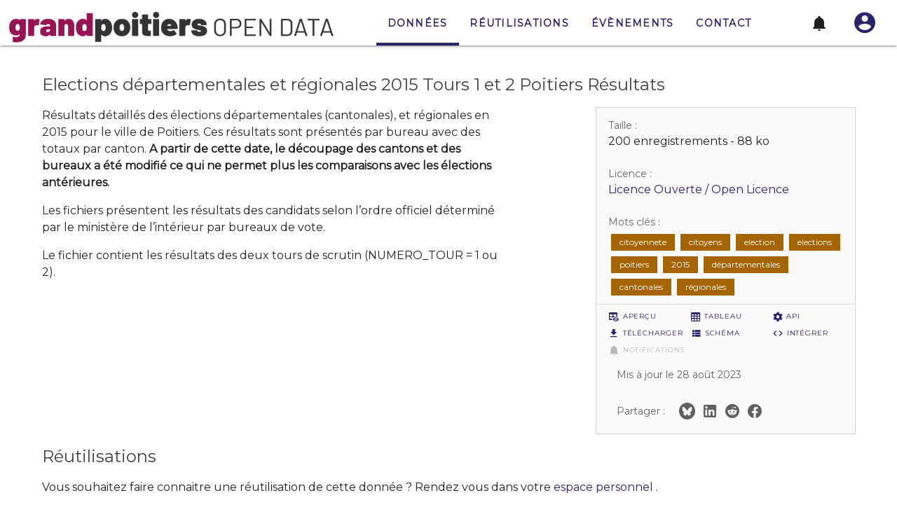

--- FILE ---
content_type: text/html; charset=utf-8
request_url: https://data.grandpoitiers.fr/datasets/citoyennete-poitiers-resultats-electoraux-a-partir-de-2015
body_size: 17151
content:
<!doctype html>
<html data-n-head-ssr lang="fr" data-n-head="%7B%22lang%22:%7B%22ssr%22:%22fr%22%7D%7D">
  <head >
    <meta data-n-head="ssr" charset="utf-8"><meta data-n-head="ssr" name="viewport" content="width=device-width, initial-scale=1, maximum-scale=1, user-scalable=no, minimal-ui"><meta data-n-head="ssr" name="twitter:card" content="summary"><meta data-n-head="ssr" property="og:locale" content="fr_FR"><meta data-n-head="ssr" data-hid="og:image" property="og:image" content="https://data.grandpoitiers.fr/api/v1/portals/2TwLQs5ITHY9ZWDOfl_mr/assets/home?draft=false&amp;hash=fit-bfe81d2d1c.png"><meta data-n-head="ssr" data-hid="og:image:width" property="og:image:width" content="567"><meta data-n-head="ssr" data-hid="og:image:height" property="og:image:height" content="383"><meta data-n-head="ssr" data-hid="description" name="description" content="Résultats détaillés des élections départementales (cantonales), et régionales en 2015 pour le ville de  Poitiers. Ces résultats sont présentés par bureau avec des totaux par canton. &lt;strong&gt;A partir de cette date, le découpage des cantons et des bureaux a été modifié ce qui ne permet plus les comparaisons avec les élections antérieures.&lt;/strong&gt;"><meta data-n-head="ssr" property="og:url" content="undefined"><meta data-n-head="ssr" data-hid="og:title" property="og:title" content="Elections départementales et régionales 2015 Tours 1 et 2 Poitiers Résultats"><meta data-n-head="ssr" property="og:description" content="Résultats détaillés des élections départementales (cantonales), et régionales en 2015 pour le ville de  Poitiers. Ces résultats sont présentés par bureau avec des totaux par canton. &lt;strong&gt;A partir de cette date, le découpage des cantons et des bureaux a été modifié ce qui ne permet plus les comparaisons avec les élections antérieures.&lt;/strong&gt;"><meta data-n-head="ssr" property="og:type" content="article"><meta data-n-head="ssr" property="article:author" content="Grand Poitiers"><meta data-n-head="ssr" property="article:modified_time" content="2023-08-28T07:45:50.341Z"><meta data-n-head="ssr" property="article:published_time" content="2023-08-28T07:45:50.341Z"><title>Elections départementales et régionales 2015 Tours 1 et 2 Poitiers Résultats</title><base href="/"><link data-n-head="ssr" rel="canonical" href="https://data.grandpoitiers.fr/datasets/citoyennete-poitiers-resultats-electoraux-a-partir-de-2015"><link data-n-head="ssr" rel="icon" type="image/x-icon" href="https://data.grandpoitiers.fr/api/v1/portals/2TwLQs5ITHY9ZWDOfl_mr/assets/favicon?draft=false&amp;hash=fit-1afadfa2e9.png"><link data-n-head="ssr" rel="stylesheet" href="https://fonts.googleapis.com/css?family=Montserrat|Montserrat&amp;display=swap"><style data-n-head="ssr" vmid="config-style" type="text/css">
html {
  overflow-y: scroll !important;
}

.v-application#app.theme--light#app {
  background: #FFFFFF;
}

.v-btn.primary.theme--light.v-btn--has-bg {
  background: linear-gradient(90deg, #28256a 0%, #1a1844 100%);
}

/* TODO: the next 3 rules should be deprecated and replaced by explicit coloring of buttons in components (as done in nav-link component) */
.v-application#app.theme--light .v-btn.primary.v-btn--has-bg {
  border: 1px solid #1a1844 !important;
}
.v-btn.secondary.theme--light.v-btn--has-bg {
  background-color: #a56403 !important;
}
.v-btn.tertiary.theme--light.v-btn--has-bg {
  background-color: #28256a !important;
}

/* Apply fonts */



    .v-application#app {
    font-family: "Montserrat", sans-serif !important;
    }
    .v-application#app .text-subtitle-1, .v-application#app .text-subtitle-2, .v-application#app .text-body-1, .v-application#app .text-button, .v-application#app .text-caption, .v-application#app .text-overline  {
    font-family: "Montserrat", sans-serif !important;
    }
    .v-application#app .text-h1, .v-application#app .text-h2, .v-application#app .text-h3, .v-application#app .text-h4, .v-application#app .text-h5, .v-application#app .text-h6 {
    font-family: "Montserrat", sans-serif !important;
    }

    /* older typography classes */
    .v-application#app .subheading, .v-application#app .body-2, .v-application#app .body-1, .v-application#app .button, .v-application#app .caption, .v-application#app .overline {
    font-family: "Montserrat", sans-serif !important;
    }
    .v-application#app .display-4, .v-application#app .display-3, .v-application#app .display-2, .v-application#app .display-1, .v-application#app .headline, .v-application#app .title {
    font-family: "Montserrat", sans-serif !important;
    }
      

      .v-application#app a {
        text-decoration: none;
      }


/* some police tuning */
.v-application#app a:not(.v-tab):not(.v-list-item):not(.v-card--link) {
  color: #28256a;
}
.v-application#app a:not(.v-tab):not(.v-list-item):not(.v-card--link):hover {
  color: #1a1844;
}
.v-application#app .area--dark a,
.v-application#app .area--dark a:not(.v-tab):not(.v-list-item):not(.v-card--link),
.v-application#app .area--dark a:not(.v-tab):not(.v-list-item):not(.v-card--link):hover,
.v-application#app .area--dark h3,
.v-application#app .area--dark span {
  color: white;
}
.v-application#app .v-btn:not(.v-btn--outlined).primary,
.v-application#app .v-btn:not(.v-btn--outlined).secondary,
.v-application#app .v-btn:not(.v-btn--outlined).accent,
.v-application#app .v-btn:not(.v-btn--outlined).success,
.v-application#app .v-btn:not(.v-btn--outlined).error,
.v-application#app .v-btn:not(.v-btn--outlined).warning,
.v-application#app .v-btn:not(.v-btn--outlined).info {
  color: white;
}
.v-application#app .theme--dark.v-list a {
  color: white;
}
.v-application#app .area--light a:not(.v-tab):not(.v-list-item),
.v-application#app .area--light h3,
.v-application#app .area--light span,
.v-application#app .area--light .v-tabs-bar.primary .v-tab--active {
  color: #28256a!important;
}
.v-application#app .primary--text {
  color: #28256a!important;
}
.v-application#app .primary-darker--text {
  color: #1a1844!important;
}
.v-application#app .secondary--text {
  color: #a56403!important;
}
.v-application#app .tertiary--text {
  color: #28256a!important;
}

/* style of the main app bar */

        .theme--light.v-app-bar.main-app-bar.v-toolbar.v-sheet {
          background: #ffffff;
        }
        

/* style of the personal and partner navigation bars */

      .v-application#app.theme--light.personal-space .navigation-left {
        border-right: 1px solid #1a1844 !important;
        background: linear-gradient(90deg, #1a1844 0%, #413e83 100%);
      }
      

      .v-application#app.theme--light.partner-space .navigation-left {
        border-right: 1px solid #1a1844 !important;
        background: linear-gradient(90deg, #1a1844 0%, #413e83 100%);
      }
      

/* default radius */
.v-application#app .v-sheet.v-card,
.v-application#app .v-text-field--outlined:not(.v-text-field--rounded),
.v-application#app .v-text-field--solo:not(.v-text-field--rounded),
.v-application#app .v-btn:not(.v-btn--rounded):not(.v-btn--text):not(.v-btn--fab):not(.v-btn--icon) {
  border-radius: 0px;
}
.v-application#app .v-chip.v-chip--label {
  border-radius: 0px !important;
}
.v-application#app .v-btn-toggle > .v-btn.v-btn:first-child {
  border-top-right-radius: 0;
  border-bottom-right-radius: 0;
}
.v-application#app .v-btn-toggle > .v-btn.v-btn:last-child {
  border-top-left-radius: 0;
  border-bottom-left-radius: 0;
}
.v-application#app .v-menu__content {
  border-top-left-radius: 0px;
  border-top-right-radius: 0px;
  border-bottom-left-radius: 0px;
  border-bottom-right-radius: 0px;
}
.v-application#app .v-sheet.v-card.v-sheet--shaped {
  border-top-left-radius: 24px;
  border-bottom-right-radius: 24px;
}
.v-application#app .theme--light.v-sheet.primary-outlined {
  border: 2px solid #28256a;
}

/* used to display descriptions in cards with bottom gradient */

      .card-gradient-desc170 {
        position: relative;
      }
      .card-gradient-desc170:before {
        content:'';
        position:absolute;
        width:100%;
        height:170px;
        left:0;
        top:0;
        background:linear-gradient(transparent 0, transparent 76%, #FAFAFA);
      }
      

      .card-gradient-desc130 {
        position: relative;
      }
      .card-gradient-desc130:before {
        content:'';
        position:absolute;
        width:100%;
        height:130px;
        left:0;
        top:0;
        background:linear-gradient(transparent 0, transparent 69%, #FAFAFA);
      }
      

      .card-gradient-desc90 {
        position: relative;
      }
      .card-gradient-desc90:before {
        content:'';
        position:absolute;
        width:100%;
        height:90px;
        left:0;
        top:0;
        background:linear-gradient(transparent 0, transparent 56%, #FFFFFF);
      }
      

      .card-gradient-desc70 {
        position: relative;
      }
      .card-gradient-desc70:before {
        content:'';
        position:absolute;
        width:100%;
        height:70px;
        left:0;
        top:0;
        background:linear-gradient(transparent 0, transparent 43%, #fafafa);
      }
      

/* footer style */


/* home page style */
#app .nav-home-search input::placeholder {
  color: #28256a;
  font-weight: bold;
}
#app .nav-home-search .v-input__icon--append button {
  color: #28256a;
}
        </style><style data-n-head="vuetify" type="text/css" id="vuetify-theme-stylesheet" nonce="undefined">.v-application a { color: #28256a; }
.v-application .primary {
  background-color: #28256a !important;
  border-color: #28256a !important;
}
.v-application .primary--text {
  color: #28256a !important;
  caret-color: #28256a !important;
}
.v-application .primary.lighten-5 {
  background-color: #ae9ef2 !important;
  border-color: #ae9ef2 !important;
}
.v-application .primary--text.text--lighten-5 {
  color: #ae9ef2 !important;
  caret-color: #ae9ef2 !important;
}
.v-application .primary.lighten-4 {
  background-color: #9284d5 !important;
  border-color: #9284d5 !important;
}
.v-application .primary--text.text--lighten-4 {
  color: #9284d5 !important;
  caret-color: #9284d5 !important;
}
.v-application .primary.lighten-3 {
  background-color: #776ab9 !important;
  border-color: #776ab9 !important;
}
.v-application .primary--text.text--lighten-3 {
  color: #776ab9 !important;
  caret-color: #776ab9 !important;
}
.v-application .primary.lighten-2 {
  background-color: #5d529e !important;
  border-color: #5d529e !important;
}
.v-application .primary--text.text--lighten-2 {
  color: #5d529e !important;
  caret-color: #5d529e !important;
}
.v-application .primary.lighten-1 {
  background-color: #433b84 !important;
  border-color: #433b84 !important;
}
.v-application .primary--text.text--lighten-1 {
  color: #433b84 !important;
  caret-color: #433b84 !important;
}
.v-application .primary.darken-1 {
  background-color: #071151 !important;
  border-color: #071151 !important;
}
.v-application .primary--text.text--darken-1 {
  color: #071151 !important;
  caret-color: #071151 !important;
}
.v-application .primary.darken-2 {
  background-color: #00003a !important;
  border-color: #00003a !important;
}
.v-application .primary--text.text--darken-2 {
  color: #00003a !important;
  caret-color: #00003a !important;
}
.v-application .primary.darken-3 {
  background-color: #000026 !important;
  border-color: #000026 !important;
}
.v-application .primary--text.text--darken-3 {
  color: #000026 !important;
  caret-color: #000026 !important;
}
.v-application .primary.darken-4 {
  background-color: #000014 !important;
  border-color: #000014 !important;
}
.v-application .primary--text.text--darken-4 {
  color: #000014 !important;
  caret-color: #000014 !important;
}
.v-application .secondary {
  background-color: #fcb040 !important;
  border-color: #fcb040 !important;
}
.v-application .secondary--text {
  color: #fcb040 !important;
  caret-color: #fcb040 !important;
}
.v-application .secondary.lighten-5 {
  background-color: #ffffca !important;
  border-color: #ffffca !important;
}
.v-application .secondary--text.text--lighten-5 {
  color: #ffffca !important;
  caret-color: #ffffca !important;
}
.v-application .secondary.lighten-4 {
  background-color: #ffffae !important;
  border-color: #ffffae !important;
}
.v-application .secondary--text.text--lighten-4 {
  color: #ffffae !important;
  caret-color: #ffffae !important;
}
.v-application .secondary.lighten-3 {
  background-color: #ffff92 !important;
  border-color: #ffff92 !important;
}
.v-application .secondary--text.text--lighten-3 {
  color: #ffff92 !important;
  caret-color: #ffff92 !important;
}
.v-application .secondary.lighten-2 {
  background-color: #ffe876 !important;
  border-color: #ffe876 !important;
}
.v-application .secondary--text.text--lighten-2 {
  color: #ffe876 !important;
  caret-color: #ffe876 !important;
}
.v-application .secondary.lighten-1 {
  background-color: #ffcb5b !important;
  border-color: #ffcb5b !important;
}
.v-application .secondary--text.text--lighten-1 {
  color: #ffcb5b !important;
  caret-color: #ffcb5b !important;
}
.v-application .secondary.darken-1 {
  background-color: #dd9523 !important;
  border-color: #dd9523 !important;
}
.v-application .secondary--text.text--darken-1 {
  color: #dd9523 !important;
  caret-color: #dd9523 !important;
}
.v-application .secondary.darken-2 {
  background-color: #be7c00 !important;
  border-color: #be7c00 !important;
}
.v-application .secondary--text.text--darken-2 {
  color: #be7c00 !important;
  caret-color: #be7c00 !important;
}
.v-application .secondary.darken-3 {
  background-color: #a06300 !important;
  border-color: #a06300 !important;
}
.v-application .secondary--text.text--darken-3 {
  color: #a06300 !important;
  caret-color: #a06300 !important;
}
.v-application .secondary.darken-4 {
  background-color: #834b00 !important;
  border-color: #834b00 !important;
}
.v-application .secondary--text.text--darken-4 {
  color: #834b00 !important;
  caret-color: #834b00 !important;
}
.v-application .accent {
  background-color: #ff9800 !important;
  border-color: #ff9800 !important;
}
.v-application .accent--text {
  color: #ff9800 !important;
  caret-color: #ff9800 !important;
}
.v-application .accent.lighten-5 {
  background-color: #ffffa2 !important;
  border-color: #ffffa2 !important;
}
.v-application .accent--text.text--lighten-5 {
  color: #ffffa2 !important;
  caret-color: #ffffa2 !important;
}
.v-application .accent.lighten-4 {
  background-color: #ffff85 !important;
  border-color: #ffff85 !important;
}
.v-application .accent--text.text--lighten-4 {
  color: #ffff85 !important;
  caret-color: #ffff85 !important;
}
.v-application .accent.lighten-3 {
  background-color: #ffeb69 !important;
  border-color: #ffeb69 !important;
}
.v-application .accent--text.text--lighten-3 {
  color: #ffeb69 !important;
  caret-color: #ffeb69 !important;
}
.v-application .accent.lighten-2 {
  background-color: #ffcf4d !important;
  border-color: #ffcf4d !important;
}
.v-application .accent--text.text--lighten-2 {
  color: #ffcf4d !important;
  caret-color: #ffcf4d !important;
}
.v-application .accent.lighten-1 {
  background-color: #ffb32f !important;
  border-color: #ffb32f !important;
}
.v-application .accent--text.text--lighten-1 {
  color: #ffb32f !important;
  caret-color: #ffb32f !important;
}
.v-application .accent.darken-1 {
  background-color: #df7e00 !important;
  border-color: #df7e00 !important;
}
.v-application .accent--text.text--darken-1 {
  color: #df7e00 !important;
  caret-color: #df7e00 !important;
}
.v-application .accent.darken-2 {
  background-color: #bf6400 !important;
  border-color: #bf6400 !important;
}
.v-application .accent--text.text--darken-2 {
  color: #bf6400 !important;
  caret-color: #bf6400 !important;
}
.v-application .accent.darken-3 {
  background-color: #a14c00 !important;
  border-color: #a14c00 !important;
}
.v-application .accent--text.text--darken-3 {
  color: #a14c00 !important;
  caret-color: #a14c00 !important;
}
.v-application .accent.darken-4 {
  background-color: #843300 !important;
  border-color: #843300 !important;
}
.v-application .accent--text.text--darken-4 {
  color: #843300 !important;
  caret-color: #843300 !important;
}
.v-application .error {
  background-color: #d50000 !important;
  border-color: #d50000 !important;
}
.v-application .error--text {
  color: #d50000 !important;
  caret-color: #d50000 !important;
}
.v-application .error.lighten-5 {
  background-color: #ffb082 !important;
  border-color: #ffb082 !important;
}
.v-application .error--text.text--lighten-5 {
  color: #ffb082 !important;
  caret-color: #ffb082 !important;
}
.v-application .error.lighten-4 {
  background-color: #ff9268 !important;
  border-color: #ff9268 !important;
}
.v-application .error--text.text--lighten-4 {
  color: #ff9268 !important;
  caret-color: #ff9268 !important;
}
.v-application .error.lighten-3 {
  background-color: #ff754e !important;
  border-color: #ff754e !important;
}
.v-application .error--text.text--lighten-3 {
  color: #ff754e !important;
  caret-color: #ff754e !important;
}
.v-application .error.lighten-2 {
  background-color: #ff5736 !important;
  border-color: #ff5736 !important;
}
.v-application .error--text.text--lighten-2 {
  color: #ff5736 !important;
  caret-color: #ff5736 !important;
}
.v-application .error.lighten-1 {
  background-color: #f6361d !important;
  border-color: #f6361d !important;
}
.v-application .error--text.text--lighten-1 {
  color: #f6361d !important;
  caret-color: #f6361d !important;
}
.v-application .error.darken-1 {
  background-color: #b40000 !important;
  border-color: #b40000 !important;
}
.v-application .error--text.text--darken-1 {
  color: #b40000 !important;
  caret-color: #b40000 !important;
}
.v-application .error.darken-2 {
  background-color: #950000 !important;
  border-color: #950000 !important;
}
.v-application .error--text.text--darken-2 {
  color: #950000 !important;
  caret-color: #950000 !important;
}
.v-application .error.darken-3 {
  background-color: #770000 !important;
  border-color: #770000 !important;
}
.v-application .error--text.text--darken-3 {
  color: #770000 !important;
  caret-color: #770000 !important;
}
.v-application .error.darken-4 {
  background-color: #5c0000 !important;
  border-color: #5c0000 !important;
}
.v-application .error--text.text--darken-4 {
  color: #5c0000 !important;
  caret-color: #5c0000 !important;
}
.v-application .info {
  background-color: #2196f3 !important;
  border-color: #2196f3 !important;
}
.v-application .info--text {
  color: #2196f3 !important;
  caret-color: #2196f3 !important;
}
.v-application .info.lighten-5 {
  background-color: #d4ffff !important;
  border-color: #d4ffff !important;
}
.v-application .info--text.text--lighten-5 {
  color: #d4ffff !important;
  caret-color: #d4ffff !important;
}
.v-application .info.lighten-4 {
  background-color: #b5ffff !important;
  border-color: #b5ffff !important;
}
.v-application .info--text.text--lighten-4 {
  color: #b5ffff !important;
  caret-color: #b5ffff !important;
}
.v-application .info.lighten-3 {
  background-color: #95e8ff !important;
  border-color: #95e8ff !important;
}
.v-application .info--text.text--lighten-3 {
  color: #95e8ff !important;
  caret-color: #95e8ff !important;
}
.v-application .info.lighten-2 {
  background-color: #75ccff !important;
  border-color: #75ccff !important;
}
.v-application .info--text.text--lighten-2 {
  color: #75ccff !important;
  caret-color: #75ccff !important;
}
.v-application .info.lighten-1 {
  background-color: #51b0ff !important;
  border-color: #51b0ff !important;
}
.v-application .info--text.text--lighten-1 {
  color: #51b0ff !important;
  caret-color: #51b0ff !important;
}
.v-application .info.darken-1 {
  background-color: #007cd6 !important;
  border-color: #007cd6 !important;
}
.v-application .info--text.text--darken-1 {
  color: #007cd6 !important;
  caret-color: #007cd6 !important;
}
.v-application .info.darken-2 {
  background-color: #0064ba !important;
  border-color: #0064ba !important;
}
.v-application .info--text.text--darken-2 {
  color: #0064ba !important;
  caret-color: #0064ba !important;
}
.v-application .info.darken-3 {
  background-color: #004d9f !important;
  border-color: #004d9f !important;
}
.v-application .info--text.text--darken-3 {
  color: #004d9f !important;
  caret-color: #004d9f !important;
}
.v-application .info.darken-4 {
  background-color: #003784 !important;
  border-color: #003784 !important;
}
.v-application .info--text.text--darken-4 {
  color: #003784 !important;
  caret-color: #003784 !important;
}
.v-application .success {
  background-color: #2e7d32 !important;
  border-color: #2e7d32 !important;
}
.v-application .success--text {
  color: #2e7d32 !important;
  caret-color: #2e7d32 !important;
}
.v-application .success.lighten-5 {
  background-color: #b8ffb2 !important;
  border-color: #b8ffb2 !important;
}
.v-application .success--text.text--lighten-5 {
  color: #b8ffb2 !important;
  caret-color: #b8ffb2 !important;
}
.v-application .success.lighten-4 {
  background-color: #9ceb97 !important;
  border-color: #9ceb97 !important;
}
.v-application .success--text.text--lighten-4 {
  color: #9ceb97 !important;
  caret-color: #9ceb97 !important;
}
.v-application .success.lighten-3 {
  background-color: #80ce7c !important;
  border-color: #80ce7c !important;
}
.v-application .success--text.text--lighten-3 {
  color: #80ce7c !important;
  caret-color: #80ce7c !important;
}
.v-application .success.lighten-2 {
  background-color: #65b263 !important;
  border-color: #65b263 !important;
}
.v-application .success--text.text--lighten-2 {
  color: #65b263 !important;
  caret-color: #65b263 !important;
}
.v-application .success.lighten-1 {
  background-color: #4a974a !important;
  border-color: #4a974a !important;
}
.v-application .success--text.text--lighten-1 {
  color: #4a974a !important;
  caret-color: #4a974a !important;
}
.v-application .success.darken-1 {
  background-color: #0a631a !important;
  border-color: #0a631a !important;
}
.v-application .success--text.text--darken-1 {
  color: #0a631a !important;
  caret-color: #0a631a !important;
}
.v-application .success.darken-2 {
  background-color: #004b01 !important;
  border-color: #004b01 !important;
}
.v-application .success--text.text--darken-2 {
  color: #004b01 !important;
  caret-color: #004b01 !important;
}
.v-application .success.darken-3 {
  background-color: #003300 !important;
  border-color: #003300 !important;
}
.v-application .success--text.text--darken-3 {
  color: #003300 !important;
  caret-color: #003300 !important;
}
.v-application .success.darken-4 {
  background-color: #002100 !important;
  border-color: #002100 !important;
}
.v-application .success--text.text--darken-4 {
  color: #002100 !important;
  caret-color: #002100 !important;
}
.v-application .warning {
  background-color: #d81b60 !important;
  border-color: #d81b60 !important;
}
.v-application .warning--text {
  color: #d81b60 !important;
  caret-color: #d81b60 !important;
}
.v-application .warning.lighten-5 {
  background-color: #ffbbe4 !important;
  border-color: #ffbbe4 !important;
}
.v-application .warning--text.text--lighten-5 {
  color: #ffbbe4 !important;
  caret-color: #ffbbe4 !important;
}
.v-application .warning.lighten-4 {
  background-color: #ff9dc8 !important;
  border-color: #ff9dc8 !important;
}
.v-application .warning--text.text--lighten-4 {
  color: #ff9dc8 !important;
  caret-color: #ff9dc8 !important;
}
.v-application .warning.lighten-3 {
  background-color: #ff80ad !important;
  border-color: #ff80ad !important;
}
.v-application .warning--text.text--lighten-3 {
  color: #ff80ad !important;
  caret-color: #ff80ad !important;
}
.v-application .warning.lighten-2 {
  background-color: #ff6292 !important;
  border-color: #ff6292 !important;
}
.v-application .warning--text.text--lighten-2 {
  color: #ff6292 !important;
  caret-color: #ff6292 !important;
}
.v-application .warning.lighten-1 {
  background-color: #f74379 !important;
  border-color: #f74379 !important;
}
.v-application .warning--text.text--lighten-1 {
  color: #f74379 !important;
  caret-color: #f74379 !important;
}
.v-application .warning.darken-1 {
  background-color: #b90049 !important;
  border-color: #b90049 !important;
}
.v-application .warning--text.text--darken-1 {
  color: #b90049 !important;
  caret-color: #b90049 !important;
}
.v-application .warning.darken-2 {
  background-color: #9a0032 !important;
  border-color: #9a0032 !important;
}
.v-application .warning--text.text--darken-2 {
  color: #9a0032 !important;
  caret-color: #9a0032 !important;
}
.v-application .warning.darken-3 {
  background-color: #7b001e !important;
  border-color: #7b001e !important;
}
.v-application .warning--text.text--darken-3 {
  color: #7b001e !important;
  caret-color: #7b001e !important;
}
.v-application .warning.darken-4 {
  background-color: #5e0004 !important;
  border-color: #5e0004 !important;
}
.v-application .warning--text.text--darken-4 {
  color: #5e0004 !important;
  caret-color: #5e0004 !important;
}
.v-application .admin {
  background-color: #b71c1c !important;
  border-color: #b71c1c !important;
}
.v-application .admin--text {
  color: #b71c1c !important;
  caret-color: #b71c1c !important;
}
.v-application .admin.lighten-5 {
  background-color: #ffaf95 !important;
  border-color: #ffaf95 !important;
}
.v-application .admin--text.text--lighten-5 {
  color: #ffaf95 !important;
  caret-color: #ffaf95 !important;
}
.v-application .admin.lighten-4 {
  background-color: #ff937b !important;
  border-color: #ff937b !important;
}
.v-application .admin--text.text--lighten-4 {
  color: #ff937b !important;
  caret-color: #ff937b !important;
}
.v-application .admin.lighten-3 {
  background-color: #ff7762 !important;
  border-color: #ff7762 !important;
}
.v-application .admin--text.text--lighten-3 {
  color: #ff7762 !important;
  caret-color: #ff7762 !important;
}
.v-application .admin.lighten-2 {
  background-color: #f75b4a !important;
  border-color: #f75b4a !important;
}
.v-application .admin--text.text--lighten-2 {
  color: #f75b4a !important;
  caret-color: #f75b4a !important;
}
.v-application .admin.lighten-1 {
  background-color: #d73e32 !important;
  border-color: #d73e32 !important;
}
.v-application .admin--text.text--lighten-1 {
  color: #d73e32 !important;
  caret-color: #d73e32 !important;
}
.v-application .admin.darken-1 {
  background-color: #980005 !important;
  border-color: #980005 !important;
}
.v-application .admin--text.text--darken-1 {
  color: #980005 !important;
  caret-color: #980005 !important;
}
.v-application .admin.darken-2 {
  background-color: #7a0000 !important;
  border-color: #7a0000 !important;
}
.v-application .admin--text.text--darken-2 {
  color: #7a0000 !important;
  caret-color: #7a0000 !important;
}
.v-application .admin.darken-3 {
  background-color: #5e0000 !important;
  border-color: #5e0000 !important;
}
.v-application .admin--text.text--darken-3 {
  color: #5e0000 !important;
  caret-color: #5e0000 !important;
}
.v-application .admin.darken-4 {
  background-color: #480000 !important;
  border-color: #480000 !important;
}
.v-application .admin--text.text--darken-4 {
  color: #480000 !important;
  caret-color: #480000 !important;
}
.v-application .tertiary {
  background-color: #28256a !important;
  border-color: #28256a !important;
}
.v-application .tertiary--text {
  color: #28256a !important;
  caret-color: #28256a !important;
}
.v-application .tertiary.lighten-5 {
  background-color: #ae9ef2 !important;
  border-color: #ae9ef2 !important;
}
.v-application .tertiary--text.text--lighten-5 {
  color: #ae9ef2 !important;
  caret-color: #ae9ef2 !important;
}
.v-application .tertiary.lighten-4 {
  background-color: #9284d5 !important;
  border-color: #9284d5 !important;
}
.v-application .tertiary--text.text--lighten-4 {
  color: #9284d5 !important;
  caret-color: #9284d5 !important;
}
.v-application .tertiary.lighten-3 {
  background-color: #776ab9 !important;
  border-color: #776ab9 !important;
}
.v-application .tertiary--text.text--lighten-3 {
  color: #776ab9 !important;
  caret-color: #776ab9 !important;
}
.v-application .tertiary.lighten-2 {
  background-color: #5d529e !important;
  border-color: #5d529e !important;
}
.v-application .tertiary--text.text--lighten-2 {
  color: #5d529e !important;
  caret-color: #5d529e !important;
}
.v-application .tertiary.lighten-1 {
  background-color: #433b84 !important;
  border-color: #433b84 !important;
}
.v-application .tertiary--text.text--lighten-1 {
  color: #433b84 !important;
  caret-color: #433b84 !important;
}
.v-application .tertiary.darken-1 {
  background-color: #071151 !important;
  border-color: #071151 !important;
}
.v-application .tertiary--text.text--darken-1 {
  color: #071151 !important;
  caret-color: #071151 !important;
}
.v-application .tertiary.darken-2 {
  background-color: #00003a !important;
  border-color: #00003a !important;
}
.v-application .tertiary--text.text--darken-2 {
  color: #00003a !important;
  caret-color: #00003a !important;
}
.v-application .tertiary.darken-3 {
  background-color: #000026 !important;
  border-color: #000026 !important;
}
.v-application .tertiary--text.text--darken-3 {
  color: #000026 !important;
  caret-color: #000026 !important;
}
.v-application .tertiary.darken-4 {
  background-color: #000014 !important;
  border-color: #000014 !important;
}
.v-application .tertiary--text.text--darken-4 {
  color: #000014 !important;
  caret-color: #000014 !important;
}</style><script data-n-head="ssr" data-hid="schema" type="application/ld+json">{"@context":"http://schema.org","@type":"Dataset","name":"Elections départementales et régionales 2015 Tours 1 et 2 Poitiers Résultats","description":"Résultats détaillés des élections départementales (cantonales), et régionales en 2015 pour le ville de  Poitiers. Ces résultats sont présentés par bureau avec des totaux par canton. <strong>A partir de cette date, le découpage des cantons et des bureaux a été modifié ce qui ne permet plus les comparaisons avec les élections antérieures.</strong>","author":{"@type":"Organization","name":"Grand Poitiers"},"creator":{"@type":"Organization","name":"Grand Poitiers"},"dateCreated":"2023-08-28T07:45:50.341Z","dateModified":"2023-08-28T07:45:50.341Z","sdPublisher":{"@context":"http://schema.org","@type":"Organization","name":"Koumoul","legalName":"Koumoul","url":"https://koumoul.com/","logo":"https://koumoul.com/assets/koumoul.png","foundingDate":"2017","founders":[{"@type":"Person","name":"Nicolas Bonnel","email":"nicolas.bonnel@koumoul.com","sameAs":["https://github.com/nicolas-bonnel","https://fr.linkedin.com/in/nicolas-bonnel-557a54131"]},{"@type":"Person","name":"Alban Mouton","email":"alban.mouton@koumoul.com","sameAs":["https://github.com/albanm","https://fr.linkedin.com/in/alban-mouton-56802a132"]}],"address":{"@type":"PostalAddress","streetAddress":"5, rue Joseph Le Brix","addressLocality":"Vannes","postalCode":"56000","addressCountry":"France"},"contactPoint":[{"@type":"ContactPoint","contactType":"customer service","url":"https://koumoul.com/contact","email":"contact@koumoul.com","availableLanguage":["English","French"]},{"@type":"ContactPoint","contactType":"technical support","email":"support@koumoul.com","url":"https://koumoul.com/contact","availableLanguage":["English","French"]}],"sameAs":["https://plus.google.com/108675070247986361976","https://twitter.com/Koumoul_fr","https://gitlab.com/koumoul","https://github.com/data-fair","http://codepen.io/koumoul/","http://www.data.gouv.fr/fr/organizations/koumoul-1/","https://www.facebook.com/Koumoul-868835219926301","https://hub.docker.com/u/koumoul/"]},"sdDatePublished":"2023-08-28T07:45:50.341Z","encodingFormat":"application/json","license":"https://www.etalab.gouv.fr/licence-ouverte-open-licence"}</script><link rel="preload" href="/_nuxt/7430024f-c649b5e.js" as="script"><link rel="preload" href="/_nuxt/bd6e491.js" as="script"><link rel="preload" href="/_nuxt/css/0e1f36c.css" as="style"><link rel="preload" href="/_nuxt/c831399.js" as="script"><link rel="preload" href="/_nuxt/css/704d84b.css" as="style"><link rel="preload" href="/_nuxt/7430024f-aa7a9e4.js" as="script"><link rel="preload" href="/_nuxt/css/0372ad1.css" as="style"><link rel="preload" href="/_nuxt/7430024f-a911563.js" as="script"><link rel="preload" href="/_nuxt/css/47903a7.css" as="style"><link rel="preload" href="/_nuxt/4e3d672.js" as="script"><link rel="preload" href="/_nuxt/css/ae59b58.css" as="style"><link rel="preload" href="/_nuxt/a3fd647.js" as="script"><link rel="preload" href="/_nuxt/css/632dc66.css" as="style"><link rel="preload" href="/_nuxt/e9fd00f.js" as="script"><link rel="preload" href="/_nuxt/css/4180938.css" as="style"><link rel="preload" href="/_nuxt/099dcdb.js" as="script"><link rel="preload" href="/_nuxt/css/aa54d8e.css" as="style"><link rel="preload" href="/_nuxt/7430024f-9d79acf.js" as="script"><link rel="preload" href="/_nuxt/css/eb2cc57.css" as="style"><link rel="preload" href="/_nuxt/98417eb.js" as="script"><link rel="stylesheet" href="/_nuxt/css/0e1f36c.css"><link rel="stylesheet" href="/_nuxt/css/704d84b.css"><link rel="stylesheet" href="/_nuxt/css/0372ad1.css"><link rel="stylesheet" href="/_nuxt/css/47903a7.css"><link rel="stylesheet" href="/_nuxt/css/ae59b58.css"><link rel="stylesheet" href="/_nuxt/css/632dc66.css"><link rel="stylesheet" href="/_nuxt/css/4180938.css"><link rel="stylesheet" href="/_nuxt/css/aa54d8e.css"><link rel="stylesheet" href="/_nuxt/css/eb2cc57.css">
  </head>
  <body >
    <div data-server-rendered="true" id="__nuxt"><!----><div id="__layout"><div data-app="true" id="app" class="v-application v-application--is-ltr theme--light"><div class="v-application--wrap"><!----> <header data-fetch-key="0" class="v-sheet theme--light elevation-2 v-toolbar v-toolbar--extended v-app-bar v-app-bar--fixed main-app-bar mb-3 app-bar-xs area--light app-bar-fluid" style="height:65px;margin-top:0px;transform:translateY(0px);left:0px;right:0px;max-height:192px;"><div class="v-toolbar__content" style="height:1px;"></div><div class="v-toolbar__extension" style="height:64px;"><div style="float:left;"><a href="/" title="retour à l'accueil" class="mr-3 nuxt-link-active" style="height:56px;display:block;"><img src="https://data.grandpoitiers.fr/api/v1/portals/2TwLQs5ITHY9ZWDOfl_mr/assets/logo?draft=false&amp;hash=ab98b912e6" alt="Portail de données ouvertes Grand Poitiers" style="max-height:56px;max-width:0px;"></a></div> <div class="row nav-tabs-or-menu mx-0" style="overflow:hidden;"><div class="v-menu" data-v-c6f29c1c><button type="button" title="Menu de navigation" class="font-weight-bold v-btn v-btn--text v-btn--tile theme--light v-size--default" style="height:64px;" data-v-c6f29c1c><span class="v-btn__content"><i aria-hidden="true" class="v-icon notranslate mx-1 mdi mdi-menu theme--light" data-v-c6f29c1c></i> <!----></span></button><!----></div> <div class="v-tabs v-tabs--centered theme--light" style="display:none;"><div role="tablist" class="v-item-group theme--light v-slide-group v-tabs-bar v-tabs-bar--is-mobile primary--text transparent" style="height:64px;"><div class="v-slide-group__prev v-slide-group__prev--disabled"><!----></div><div class="v-slide-group__wrapper"><div class="v-slide-group__content v-tabs-bar__content"><div class="v-tabs-slider-wrapper" style="transition:none;"><div class="v-tabs-slider"></div></div> <a href="/datasets" aria-current="page" tabindex="0" aria-selected="false" role="tab" class="v-tab--active v-tab font-weight-bold primary--text text--darken-2">
      Données
    </a> <!----><a href="/uses" tabindex="0" aria-selected="false" role="tab" class="v-tab font-weight-bold primary--text text--darken-2">
      Réutilisations
    </a> <!----><a href="/events" tabindex="0" aria-selected="false" role="tab" class="v-tab font-weight-bold primary--text text--darken-2">
      Évènements
    </a> <!----><a href="/contact" tabindex="0" aria-selected="false" role="tab" class="v-tab font-weight-bold primary--text text--darken-2">
      Contact
    </a> <!----></div></div><div class="v-slide-group__next v-slide-group__next--disabled"><!----></div></div></div></div> <div class="v-toolbar__items"><!----> <!----></div></div></header> <main class="v-main mt-3" style="padding-top:1px;padding-right:0px;padding-bottom:0px;padding-left:0px;"><div class="v-main__wrap"><!----> <div data-fetch-key="1"><div class="container"><h1 class="text-h5 grey--text text--darken-3 my-4">Elections départementales et régionales 2015 Tours 1 et 2 Poitiers Résultats</h1> <div class="row"><div class="col-md-7 col-12"><!----> <div><p>Résultats détaillés des élections départementales (cantonales), et régionales en 2015 pour le ville de  Poitiers. Ces résultats sont présentés par bureau avec des totaux par canton. <strong>A partir de cette date, le découpage des cantons et des bureaux a été modifié ce qui ne permet plus les comparaisons avec les élections antérieures.</strong></p>
<p>Les fichiers présentent les résultats des candidats selon l’ordre officiel déterminé par le ministère de l’intérieur par bureaux de vote.</p>
<p>Le fichier contient les résultats des deux tours de scrutin (NUMERO_TOUR = 1 ou 2).</p></div></div> <div class="col-md-4 offset-md-1 col-12"><div class="py-3 v-card v-sheet theme--light elevation-0 also-outlined" style="background-color:#fafafa;"><div class="row"><div class="py-0 col-md-12 col-12"><div tabindex="-1" class="v-list-item theme--light" style="min-height:36px;"><div class="v-list-item__content"><div class="v-list-item__title"><div class="v-subheader pa-0 theme--light" style="height:26px;">
                      Taille :
                    </div>
                    200 enregistrements
                    
                      - 88 ko
                    </div></div></div></div> <!----> <!----> <div class="py-0 col-md-12 col-12"><div tabindex="-1" class="v-list-item theme--light"><div class="v-list-item__content"><div class="v-list-item__title"><div class="v-subheader pa-0 theme--light" style="height:26px;">
                      Licence :
                    </div> <a href="https://www.etalab.gouv.fr/licence-ouverte-open-licence" rel="external" class="underline-link">Licence Ouverte / Open Licence</a></div></div></div></div> <div class="py-0 col-md-12 col-12"><div tabindex="-1" class="v-list-item theme--light"><div class="v-list-item__content"><div class="v-list-item__title" style="white-space:normal;"><div class="v-subheader pa-0 theme--light" style="height:26px;">
                      Mots clés :
                    </div> <span draggable="false" class="ma-1 v-chip v-chip--label theme--dark v-size--small" style="background-color:#a56403;border-color:#a56403;"><span class="v-chip__content">
                      citoyennete
                    </span></span><span draggable="false" class="ma-1 v-chip v-chip--label theme--dark v-size--small" style="background-color:#a56403;border-color:#a56403;"><span class="v-chip__content">
                      citoyens
                    </span></span><span draggable="false" class="ma-1 v-chip v-chip--label theme--dark v-size--small" style="background-color:#a56403;border-color:#a56403;"><span class="v-chip__content">
                      election
                    </span></span><span draggable="false" class="ma-1 v-chip v-chip--label theme--dark v-size--small" style="background-color:#a56403;border-color:#a56403;"><span class="v-chip__content">
                      elections
                    </span></span><span draggable="false" class="ma-1 v-chip v-chip--label theme--dark v-size--small" style="background-color:#a56403;border-color:#a56403;"><span class="v-chip__content">
                      poitiers
                    </span></span><span draggable="false" class="ma-1 v-chip v-chip--label theme--dark v-size--small" style="background-color:#a56403;border-color:#a56403;"><span class="v-chip__content">
                      2015
                    </span></span><span draggable="false" class="ma-1 v-chip v-chip--label theme--dark v-size--small" style="background-color:#a56403;border-color:#a56403;"><span class="v-chip__content">
                      départementales
                    </span></span><span draggable="false" class="ma-1 v-chip v-chip--label theme--dark v-size--small" style="background-color:#a56403;border-color:#a56403;"><span class="v-chip__content">
                      cantonales
                    </span></span><span draggable="false" class="ma-1 v-chip v-chip--label theme--dark v-size--small" style="background-color:#a56403;border-color:#a56403;"><span class="v-chip__content">
                      régionales
                    </span></span></div></div></div></div> <!----> <!----> <!----></div> <hr role="separator" aria-orientation="horizontal" class="mt-2 mb-3 v-divider theme--light"> <div class="row ma-0 align-center"><div class="px-5 py-1 col-md-12 col-12"><div class="row"><div class="pa-0 col col-4"><div class="v-dialog__container"><button type="button" class="v-btn v-btn--text theme--light v-size--x-small primary--text"><span class="v-btn__content"><i aria-hidden="true" class="v-icon notranslate mdi mdi-table-eye theme--light" style="font-size:16px;"></i> Aperçu
    </span></button><!----></div></div> <div class="pa-0 col col-4"><a href="/datasets/citoyennete-poitiers-resultats-electoraux-a-partir-de-2015/full" class="v-btn v-btn--router v-btn--text theme--light v-size--x-small primary--text"><span class="v-btn__content"><i aria-hidden="true" class="v-icon notranslate mdi mdi-table-large theme--light" style="font-size:16px;"></i> Tableau
                  </span></a></div> <!----> <div class="pa-0 col col-4"><a href="/datasets/citoyennete-poitiers-resultats-electoraux-a-partir-de-2015/api-doc" class="v-btn v-btn--router v-btn--text theme--light v-size--x-small primary--text"><span class="v-btn__content"><i aria-hidden="true" class="v-icon notranslate mdi mdi-cog theme--light" style="font-size:16px;"></i> API
                  </span></a></div> <div class="pa-0 col col-4"><div class="v-dialog__container"><button type="button" class="v-btn v-btn--text theme--light v-size--x-small primary--text"><span class="v-btn__content"><i aria-hidden="true" class="v-icon notranslate mdi mdi-download theme--light" style="font-size:16px;"></i> Télécharger
    </span></button><!----></div></div> <div class="pa-0 col col-4"><div class="v-dialog__container"><button type="button" class="v-btn v-btn--text theme--light v-size--x-small primary--text"><span class="v-btn__content"><i aria-hidden="true" class="v-icon notranslate mdi mdi-view-list theme--light" style="font-size:16px;"></i> Schéma
    </span></button><!----></div></div> <div class="pa-0 col col-4"><div class="v-dialog__container"><button type="button" class="v-btn v-btn--text theme--light v-size--x-small primary--text"><span class="v-btn__content"><i aria-hidden="true" class="v-icon notranslate mdi mdi-code-tags theme--light" style="font-size:16px;"></i> Intégrer
    </span></button><!----></div></div> <!----> <div class="pa-0 col col-4"><!----></div></div></div> <div class="py-1 col-md-12 col-12"><div tabindex="-1" class="v-list-item theme--light" style="min-height:36px;"><div class="v-list-item__content py-1"><div class="v-list-item__title" style="white-space:normal;"><div class="v-subheader pa-0 theme--light" style="height:48px;">
                      Mis à jour le 28 août 2023
                    </div></div></div></div></div> <div class="py-1 col-md-12 col-12"><div class="row ma-0 align-center"><div class="v-subheader theme--light" style="height:26px;">
                  Partager :
                </div> <div class="share-network"><!----><!----><!----><!----><!----><!----></div></div></div></div></div></div></div>  <h2 class="text-h5 grey--text text--darken-3 my-4">Réutilisations</h2> <p>
        Vous souhaitez faire connaitre une réutilisation de cette donnée ? Rendez vous dans votre <a href="/me/uses?dataset=citoyennete-poitiers-resultats-electoraux-a-partir-de-2015">
          espace personnel
        </a>.
      </p> <div class="row"></div> <!----> <!----> <div class="row my-4 text-center"><div class="col col-12"><a href="/datasets" class="v-btn v-btn--has-bg v-btn--router theme--light v-size--default" style="background-color:#fcb040;border-color:#28256a;color:#28256a;"><span class="v-btn__content"><i aria-hidden="true" class="v-icon notranslate mdi mdi-reply theme--light" style="color:#28256a;caret-color:#28256a;"></i>
   
   <span>retourner à la liste</span></span></a></div></div></div></div> <!----></div></main> <button type="button" title="Remonter au début de la page" aria-label="Remonter au début de la page" class="transition-swing v-btn v-btn--bottom v-btn--is-elevated v-btn--fab v-btn--fixed v-btn--has-bg v-btn--right v-btn--round theme--light v-size--large primary" style="display:none;z-index:6;"><span class="v-btn__content"><i aria-hidden="true" class="v-icon notranslate mdi mdi-chevron-up theme--light"></i></span></button> <!----> <footer class="v-footer v-sheet theme--light main-footer pa-0 area--dark mt-5"><div class="v-card v-sheet theme--light rounded-0" style="width:100%;background-color:#28256a;border-color:#28256a;"><div class="container"><div class="row mx-0 my-2 text-center align-center justify-center"><!----> <div class="col pa-0 white--text"><!----> <div><!----> <a href="https://bsky.app/profile/grandpoitiers.bsky.social" target="_blank" aria-label="Compte Bluesky" title="Compte Bluesky" class="action-icon ml-0 v-btn v-btn--fab v-btn--has-bg v-btn--round theme--light elevation-0 v-size--small transparent pa-0" style="width:32px;height:32px;"><span class="v-btn__content"><svg id="svg10" version="1.1" width="23.709375" height="23.709375" viewBox="0 0 23.709375 23.709375" xml:space="preserve" xmlns="http://www.w3.org/2000/svg" xmlns:svg="http://www.w3.org/2000/svg" color="primary"><defs id="defs2"></defs> <path id="path4" d="M 11.855469 0 C 5.308257 1.1842379e-15 0 5.308257 0 11.855469 C 1.1842379e-15 18.402682 5.308257 23.708984 11.855469 23.708984 C 18.402682 23.708984 23.708984 18.402682 23.708984 11.855469 C 23.708984 5.308257 18.402682 0 11.855469 0 z M 5.9492188 5.9667969 C 6.5619085 5.976083 7.3185025 6.3610403 7.8964844 6.7949219 C 9.4984479 7.9975141 11.222956 10.435647 11.855469 11.744141 C 12.488246 10.435647 14.210537 7.9975141 15.8125 6.7949219 C 16.968464 5.9271588 18.841797 5.2561 18.841797 7.3925781 C 18.841797 7.8193469 18.596435 10.977584 18.453125 11.490234 C 17.954437 13.272652 16.136247 13.726201 14.519531 13.451172 C 17.345425 13.932209 18.06442 15.526134 16.511719 17.119141 C 13.563327 20.14472 12.273709 16.358386 11.943359 15.388672 C 11.882769 15.210852 11.855999 15.128354 11.855469 15.199219 C 11.854943 15.128619 11.826215 15.210851 11.765625 15.388672 C 11.435275 16.358386 10.145921 20.14472 7.1972656 17.119141 C 5.6448274 15.526134 6.363559 13.931945 9.1894531 13.451172 C 7.5727371 13.726201 5.7545466 13.272652 5.2558594 11.490234 C 5.112286 10.977584 4.8691406 7.8193469 4.8691406 7.3925781 C 4.8691406 6.3243391 5.336529 5.9575107 5.9492188 5.9667969 z " style="fill:currentColor;fill-rule:nonzero;stroke:none;stroke-width:0.263438;stroke-linecap:butt;stroke-linejoin:miter;stroke-miterlimit:10;stroke-dasharray:none"></path></svg></span></a> <a href="https://www.facebook.com/GrandPoitiers" target="_blank" aria-label="Compte Facebook" title="Compte Facebook" class="action-icon ml-0 v-btn v-btn--fab v-btn--has-bg v-btn--round theme--light elevation-0 v-size--small transparent pa-0" style="width:32px;height:32px;"><span class="v-btn__content"><i aria-hidden="true" class="v-icon notranslate mdi mdi-facebook theme--light white--text"></i></span></a> <a href="https://www.youtube.com/channel/UC_uafA96mjQjDGUFIanR_JA" target="_blank" aria-label="Chaîne Youtube" title="Chaîne Youtube" class="action-icon ml-0 v-btn v-btn--fab v-btn--has-bg v-btn--round theme--light elevation-0 v-size--small transparent pa-0" style="width:32px;height:32px;"><span class="v-btn__content"><i aria-hidden="true" class="v-icon notranslate mdi mdi-youtube theme--light white--text"></i></span></a> <!----> <a href="https://www.linkedin.com/company/grand-poitiers-communauté-urbaine" target="_blank" aria-label="Compte LinkedIn" title="Compte LinkedIn" class="action-icon ml-0 v-btn v-btn--fab v-btn--has-bg v-btn--round theme--light elevation-0 v-size--small transparent pa-0" style="width:32px;height:32px;"><span class="v-btn__content"><i aria-hidden="true" class="v-icon notranslate mdi mdi-linkedin theme--light white--text"></i></span></a> <a href="https://www.instagram.com/grandpoitiers" target="_blank" aria-label="Compte Instagram" title="Compte Instagram" class="action-icon ml-0 v-btn v-btn--fab v-btn--has-bg v-btn--round theme--light elevation-0 v-size--small transparent pa-0" style="width:32px;height:32px;"><span class="v-btn__content"><i aria-hidden="true" class="v-icon notranslate mdi mdi-instagram theme--light white--text"></i></span></a></div></div></div> <div class="row mx-0 my-2 text-center align-content-space-between"><div class="pa-0 col"><a title="Grand Poitier" href="https://www.grandpoitiers.fr/" class="px-2"><img src="https://www.grandpoitiers.fr/fileadmin/Grand_Poitiers/Charte_graphique/logo_GPCU.jpg" alt="Grand Poitier" contain="" style="height:40px;"></a></div></div> <!----> <div class="row ma-0 text-center"><div class="py-0 col"><a href="/pages/conditions-generales-dutilisation" class="mx-3">
            Conditions générales d'utilisation
          </a><a href="/pages/mentions-legales" class="mx-3">
            Mentions légales
          </a><a href="/pages/privacy-policy" class="mx-3">
            Politique de confidentialité
          </a><a href="/pages/accessibilite" class="mx-3">
            Accessibilité : &quot;partiellement conforme&quot;
          </a><a href="/sitemap" class="mx-3">
          Plan du site
        </a></div></div> <!----></div> <hr role="separator" aria-orientation="horizontal" class="v-divider theme--dark"> <div class="container text-center py-1"><span>©2025 — </span><strong><a href="https://koumoul.com">Koumoul</a></strong></div></div></footer></div></div></div></div><script>window.__NUXT__=(function(a,b,c,d,e,f,g,h,i,j,k,l,m,n,o,p,q,r,s,t,u,v,w,x,y,z,A,B,C,D,E,F,G,H,I,J,K,L,M,N,O,P,Q,R,S,T,U,V,W,X,Y,Z,_,$,aa,ab,ac,ad,ae,af,ag,ah,ai,aj,ak,al,am,an,ao,ap,aq,ar,as,at,au,av,aw,ax,ay,az,aA,aB,aC,aD,aE,aF,aG,aH,aI,aJ,aK,aL,aM,aN,aO,aP,aQ,aR,aS,aT,aU,aV,aW,aX,aY,aZ,a_,a$,ba,bb,bc,bd,be,bf,bg,bh,bi,bj,bk,bl,bm,bn,bo,bp,bq,br,bs,bt,bu,bv,bw,bx,by,bz,bA,bB,bC,bD,bE,bF,bG,bH,bI,bJ,bK,bL,bM,bN,bO,bP,bQ,bR,bS,bT,bU,bV,bW,bX,bY,bZ,b_,b$,ca,cb,cc,cd,ce,cf,cg,ch,ci,cj,ck,cl,cm,cn,co,cp,cq,cr,cs,ct,cu,cv,cw){bV.title="Portail de données ouvertes Grand Poitiers";bV.authentication="optional";bV.assets={logo:{name:"logo-poitiers.png",lastModified:"2025-11-19T16:38:49.418Z",size:13141,type:"image\u002Fpng",hash:"ab98b912e6"},home:{name:"background-accueil-image.png",hash:"fit-bfe81d2d1c.png"},favicon:{name:"favicon-32x32.png",hash:"fit-1afadfa2e9.png"},footerBackground:{name:"accueil-background-wave.svg",hash:"cf83e1357e"}};bV.homeImageAlwaysVisible=f;bV.metaDescription="Accédez facilement à nos données et découvrez les au travers de visualisations interactives.";bV.themeColor=bW;bV.secondaryColor="#FCB040";bV.secondaryBackgroundColor="#FAFAFA";bV.backgroundColor=$;bV.elevation=h;bV.actionCardOptions=["hoverElevate",bX,bY];bV.actionCardBackgroundColor="lightGrey";bV.infoCardOptions=[P];bV.infoCardBackgroundColor=bZ;bV.buttonOptions=["hoverInverse"];bV.radius=i;bV.topicsBackgroundColor=aa;bV.actionCardHorizontalOptions=[P,"flat",bX,bY];bV.actionCardHorizontalBackgroundColor=$;bV.navLinkMode="btn";bV.navLinkColor="secondary";bV.tertiaryColor=bW;bV.bodyFont={source:b_,name:Q,label:Q,category:b$};bV.headingsFont={source:b_,name:Q,label:Q,category:b$};bV.appBarBehavior="stick";bV.appBarTransparency=f;bV.appBarColor=$;bV.appBarActiveOptions=["slider","color","bold"];bV.appBarFluid=d;bV.appBarFontColorPrimary=d;bV.appBarAdditionalLinks=[];bV.headerColor="page";bV.titleColor=ca;bV.headerSocial=f;bV.headerHide=d;bV.headerNoTitle=f;bV.useHtmlTitle=f;bV.footerColor=aa;bV.footerBackgroundImage=e;bV.footerSocial=d;bV.footerCopyrightAsLogo=f;bV.footerLinksMode="lines";bV.footerExtraLogos=[{src:"https:\u002F\u002Fwww.grandpoitiers.fr\u002Ffileadmin\u002FGrand_Poitiers\u002FCharte_graphique\u002Flogo_GPCU.jpg",title:"Grand Poitier",href:"https:\u002F\u002Fwww.grandpoitiers.fr\u002F"}];bV.footerLinks=[{type:R,page:{title:cb,id:cc}},{type:R,page:{title:cd,id:ce}},{type:R,page:{title:cf,id:cg}},{type:R,page:{title:ch,id:ci}}];bV.footerImportantLinks=[];bV.footerLogo=f;bV.footerSitemap=d;bV.footerPrivacyPolicy=f;bV.homeImageAsBanner=d;bV.homeImageHidden=f;bV.description=b;bV.showKpis=d;bV.kpiOptions=[];bV.homeShowSearch=d;bV.homeSearchPosition="overBanner";bV.homeSearchOptions=[];bV.homeShowTopics=d;bV.homeTopicsPosition="belowBanner";bV.homeTopicsOptions=[cj,P,"reverseColor","card"];bV.showTwitterTimeline=f;bV.homeDatasets={type:"lasts",size:l,cardLayout:ck};bV.homeApplications={type:e};bV.kpiBackgroundColor=bZ;bV.homeLinksPosition="belowKpi";bV.homeLinks=[];bV.homeLinksOptions=[P,cj];bV.homeShowLinks=f;bV.showLastNews=d;bV.featuredApplication={href:"https:\u002F\u002Fkoumoul.com\u002Fdata-fair\u002Fapi\u002Fv1\u002Fapplications\u002Fcarte-des-decoupages-administratifs-communaute-urbaine-gp-40-communes-grand-poitiers-donnees-de-reference",title:"Retrouvez les données des communes",id:cl,slug:cl};bV.showEvents=d;bV.homeTemplate={type:"content-page",page:{title:cm,id:cn}};bV.datasetsPage={type:ab};bV.datasetsDefaultSort=co;bV.datasetThumbnailContain=f;bV.datasetsCardLayout="medium";bV.datasetMetaLayout="columnsLeftLarger";bV.datasetThumbnailApplication=f;bV.datasetActionsDisplay=cp;bV.datasetsOwnerFilter={type:"standard"};bV.datasetHideDepartment=f;bV.applicationsPage={type:e};bV.applicationsCardLayout=ck;bV.applicationsDirectNavigation=f;bV.applicationActionsDisplay=cp;bV.applicationsDefaultSort=co;bV.applicationHideDepartment=f;bV.usesManagement={type:"users"};bV.usesPage={type:ab};bV.externalReusesPage={type:e};bV.usesCardLayout="horizontal";bV.newsPage={type:e};bV.eventsPage={type:ab};bV.eventsHideSubscribe=f;bV.facebook="GrandPoitiers";bV.twitter=b;bV.youtube="channel\u002FUC_uafA96mjQjDGUFIanR_JA";bV.instagram="grandpoitiers";bV.linkedin="grand-poitiers-communauté-urbaine";bV.contactEmail="open.data@grandpoitiers.fr";bV.contactInfos="\u003Cp\u003EN'hésitez à nous contacter pour toute demande remarque ou question. Nous vous répondrons dans les plus brefs délais.\u003C\u002Fp\u003E\n\u003Cp\u003ELes informations recueillies sur ce formulaire font l’objet d’un traitement de données et sont nécessaires pour la gestion et le suivi des demandes des internautes qui souhaitent contacter les gestionnaires du site Open Data de Grand Poitiers, sur la base de votre consentement prévue à l’article 6 du règlement général sur la protection des données – RGPD). Grand Poitiers Communaute Urbaine est le responsable du traitement des données collectées. Ces données sont destinées au Pôle Pilotage et Usages des Données et seront conservées pendant une durée de 12 mois puis supprimées.\u003C\u002Fp\u003E\n\u003Cp\u003EVous pouvez à tout moment demander l'accès, la rectification, l'effacement, la limitation des données, le retrait de votre consentement, ou vous opposer à leur traitement, en contactant le délégué à la protection des données :\u003C\u002Fp\u003E\n\u003Cul\u003E\n\u003Cli\u003E\u003Cp\u003EPar mél : \u003Ca href=\"mailto:open.data@grandpoitiers.fr\"\u003Eopen.data@grandpoitiers.fr\u003C\u002Fa\u003E  \u003C\u002Fp\u003E\n\u003C\u002Fli\u003E\n\u003Cli\u003E\u003Cp\u003EPar courrier : à l'attention du délégué à la protection des données, Hôtel de Ville, CS 10569, 86021 Poitiers Cedex\u003C\u002Fp\u003E\n\u003C\u002Fli\u003E\n\u003C\u002Ful\u003E\n\u003Cp\u003EToute personne estimant que le droit à la protection de ses données n'est pas assuré, peut introduire une réclamation auprès de la Commission Nationale de l'Informatique et des Libertés (CNIL), 3 Place de Fontenoy - TSA 80715 - 75334 PARIS CEDEX 07.\u003C\u002Fp\u003E\n";bV.contactFooterColor=ca;bV.contactFooter=f;bV.contactNote="\u003Cp\u003ELes informations recueillies sur ce formulaire font l’objet d’un traitement de données et sont nécessaires pour la gestion et le suivi des demandes des internautes qui souhaitent contacter les gestionnaires du site Open Data de Grand Poitiers, sur la base de votre consentement prévue à l’article 6 du règlement général sur la protection des données – RGPD). Grand Poitiers Communaute Urbaine est le responsable du traitement des données collectées. Ces données sont destinées au Pôle Pilotage et Usages des Données et seront conservées pendant une durée de 12 mois puis supprimées.\u003C\u002Fp\u003E\n\u003Cp\u003EVous pouvez à tout moment demander l'accès, la rectification, l'effacement, la limitation des données, le retrait de votre consentement, ou vous opposer à leur traitement, en contactant le délégué à la protection des données :\u003C\u002Fp\u003E\n\u003Cul\u003E\n\u003Cli\u003E\u003Cp\u003EPar mél : \u003Ca href=\"mailto:open.data@grandpoitiers.fr\"\u003Eopen.data@grandpoitiers.fr\u003C\u002Fa\u003E  \u003C\u002Fp\u003E\n\u003C\u002Fli\u003E\n\u003Cli\u003E\u003Cp\u003EPar courrier : à l'attention du délégué à la protection des données, Hôtel de Ville, CS 10569, 86021 Poitiers Cedex\u003C\u002Fp\u003E\n\u003C\u002Fli\u003E\n\u003C\u002Ful\u003E\n\u003Cp\u003EToute personne estimant que le droit à la protection de ses données n'est pas assuré, peut introduire une réclamation auprès de la Commission Nationale de l'Informatique et des Libertés (CNIL), 3 Place de Fontenoy - TSA 80715 - 75334 PARIS CEDEX 07.\u003C\u002Fp\u003E\n";bV.networks=["linkedin","reddit","facebook","whatsapp","bluesky","sms"];bV.bluesky="grandpoitiers.bsky.social";bV.personalNavigationColor=aa;bV.personalAccountPages=[];bV.personnalHidePages=[];bV.analytics={type:"matomo",params:{trackerBase:"\u002F\u002Fstatistiques.poitiers.fr\u002F",siteId:"8"},anonymized:d};bV.updatedAt="2025-11-19T16:42:43.673Z";bV.owner={type:ac,id:ad,name:ae};cq._id="2TwLQs5ITHY9ZWDOfl_mr";ct[0]="organization:mMqHP1AmF";cw[0]={_id:"6745cad4456cd0573700dc53",updated:{date:"2025-03-04T08:37:28.534Z"},navigation:{type:e},template:n,title:ch,id:ci};cw[1]={_id:"654bab22b2c0ccc0d2a24179",navigation:{type:e},template:n,title:cm,id:cn,updated:{date:"2025-10-15T09:11:27.390Z"}};cw[2]={_id:"6577120b4a98b90d9ff39584",navigation:{type:e},template:y,title:"Bienvenue sur le nouveau portail open data",id:"bienvenue-sur-le-nouveau-portail-open-data",updated:{date:"2024-03-06T15:25:45.170Z"}};cw[3]={_id:"6579769127ef97b7996f0daa",navigation:{type:e},template:n,title:"Comparer l'évolution budgétaire entre 2 années",id:"budget",updated:{date:"2023-12-19T08:15:27.660Z"}};cw[4]={_id:"6576dc004a98b90d9ff39582",navigation:{type:e},template:n,title:cb,id:cc,updated:{date:"2024-01-12T16:32:10.583Z"}};cw[5]={_id:"667d59bab0fa6770d69c82b7",navigation:{type:e},template:y,title:"Data et Sports : révolution ou illusion ? ",id:"data-et-sports-revolution-ou-illusion",updated:{date:"2024-06-28T08:24:01.917Z"}};cw[6]={_id:"653fdc2650c6c172117cd56f",navigation:{type:e},template:y,title:"Data Sandwich 7 Décembre 2023",id:"data-sandwich-decembre-2023",updated:{date:"2024-03-06T09:48:16.928Z"}};cw[7]={_id:"65801b3fd86c197797f32032",navigation:{type:e},template:y,title:"Data Sandwich Octobre 2023",id:"data-sandwich-octobre-2023",updated:{date:"2023-12-18T10:53:22.171Z"}};cw[8]={_id:"658024e7a0412b5c0532b327",navigation:{type:e},template:y,title:"Datasandwich 29 septembre 2022",id:"datasandwich-29-septembre-2022",updated:{date:"2023-12-18T11:09:19.747Z"}};cw[9]={_id:"655613e1421a7db2bcd1cfd3",navigation:{type:e},template:n,title:"Economie, Urbanisme, développement durable",id:"economie-urbanisme-developpement-durable",updated:{date:"2024-06-07T13:27:43.936Z"}};cw[10]={_id:"655613f80fa1096e2fdfd0c7",navigation:{type:e},template:n,title:"Education, social",id:"education-social",updated:{date:"2025-11-14T15:57:49.844Z"}};cw[11]={_id:"6616942995c405da6b32ddce",navigation:{type:e},template:y,title:"Les données de la démocratie-Datasandwich -14 mai",id:"inscription-au-data-sandwich-du-14-mai",updated:{date:"2024-05-29T10:04:23.468Z"}};cw[12]={_id:"6576e8a24a98b90d9ff39583",navigation:{type:e},template:n,title:cd,id:ce,updated:{date:"2024-01-22T09:25:55.033Z"}};cw[13]={_id:"68e91c2f7ae047b6ae73feab",navigation:{type:e},template:y,title:"Data-sandwich",id:"nouvelle-page",updated:{date:"2025-10-15T08:59:06.421Z"}};cw[14]={_id:"659c094b91510d33166bb698",navigation:{type:e},template:n,title:cf,id:cg,updated:{date:"2025-03-04T08:37:11.723Z"}};cw[15]={_id:"6891f3acda3310333e596d5d",navigation:{type:e},template:n,title:"Randonner à Grand Poitiers",id:"randonner-a-grand-poitiers",updated:{date:"2025-08-05T12:14:13.597Z"}};cw[16]={_id:"655613bc0fa1096e2fdfd0c5",navigation:{type:e},template:n,title:"Vie quotidienne, transports, culture, patrimoine",id:"vie-quotidienne-transports-culture-patrimoine",updated:{date:"2025-11-14T16:25:05.982Z"}};return {layout:"default",data:[{}],fetch:{"0":{},"1":{isMobileOnly:f,dataset:{owner:{type:ac,id:ad,name:ae},updatedAt:"2025-09-10T08:26:31.651Z",createdAt:af,updatedBy:{id:T,name:U},createdBy:{id:T,name:U},schema:[{key:ag,"x-originalName":ah,type:c,"x-cardinality":j,enum:["D15","R15"],description:b},{key:ai,"x-originalName":aj,type:c,"x-cardinality":j,enum:["ELECTION DEPARTEMENTALE 2015","ELECTION REGIONALE 2015"],description:b},{key:ak,"x-originalName":al,type:a,"x-cardinality":j,enum:[h,j],description:b},{key:am,"x-originalName":an,type:c,format:ao,"x-cardinality":l,enum:["2015-03-22T00:00:00.000Z","2015-03-29T00:00:00.000Z","2015-12-06T00:00:00.000Z","2015-12-13T00:00:00.000Z"],description:b},{key:ap,"x-originalName":aq,type:c,"x-cardinality":h,enum:["BU"],description:b},{key:ar,"x-originalName":as,type:a,"x-cardinality":E,enum:[h,j,o,l,k,p,q,s,r,m,v,t,z,w,u,A,x,B,F,G,H,I,J,K,L,C,M,V,W,at,au,av,aw,N,ax,36,ay,O,X,az,Y,aA,43,44,45,aB,47,48,aC,E],description:b},{key:aD,"x-originalName":aE,type:c,"x-cardinality":K,enum:["Alphonse Bouloux (Ecole)","Charles Perrault (Ecole)","Alphonse Daudet (Ecole)","Coligny (Ecole)","Condorcet (Gymnase)","Ernest Perochon (Ecole)","Jacques Brel (Ecole)","Damien Allard (Ecole)","Ecossais (Gymnase)","Jardin des Plantes (Collège)","Maison du peuple (salle Timbaud)","Micromégas (Ecole)","Montmidi (Ecole)","Paul Blet (Ecole)","Petit tour (Ecole)","Saint Exupéry (Ecole)","Tony Lainé (Ecole)","Breuil Mingot (Ecole)","Hôtel de Ville (Blason)","Hôtel de Ville (Honneur)","Hôtel de Ville (Mariages)","Jean Mermoz (Ecole)","Jean mermoz (Ecole)","La Grange Saint Pierre (Ecole)"],description:b},{key:aF,"x-originalName":aG,type:a,"x-cardinality":k,enum:[u,w,z,A,x],description:b},{key:aH,"x-originalName":aI,type:c,"x-cardinality":k,enum:["POITIERS-3","POITIERS-2","POITIERS-1","POITIERS-4","POITIERS-5"],description:b},{key:aJ,"x-originalName":aK,type:a,"x-cardinality":93,description:b},{key:aL,"x-originalName":aM,type:a,"x-cardinality":145,description:b},{key:aN,"x-originalName":aO,type:a,"x-cardinality":143,description:b},{key:aP,"x-originalName":aQ,type:a,"x-cardinality":Y,enum:[m,t,r,z,w,s,k,A,F,v,u,q,l,p,x,I,K,B,J,N,i,j,G,H,V,aw,C,M,W,at,O,aB,o,L,av,ax,az,Y,aC,E,52],description:b},{key:aR,"x-originalName":aS,type:a,"x-cardinality":C,enum:[q,k,p,s,r,m,w,l,u,t,o,v,x,j,A,i,z,h,B,G,H,I,C,F,J,M],description:b},{key:aT,"x-originalName":aU,type:a,"x-cardinality":N,enum:[v,q,p,s,w,o,m,k,A,t,r,l,u,J,i,G,h,j,z,B,x,I,M,N,O,L,au,K,C,V,W,ay,X,aA],description:b},{key:aV,"x-originalName":aW,type:a,"x-cardinality":k,enum:[j,o,m,l,k],description:b},{key:aX,"x-originalName":aY,type:c,"x-cardinality":r,enum:["PEREIRA Nicolas - NOUVELLE DONNE : REPRENEZ LA MAIN !",aZ,"DELHUMEAU-DIDELOT Stéphanie\u002FPOTHIER-LEROUX Sylvain","TOUCHARD Michel\u002FWUYTS-LEPAREUX Véronique","CLEMENT Dominique\u002FPELTIER Joëlle",a_,"MAUGER Vincent\u002FROSSIGNOL Myriam","GACHIGNARD Chantal\u002FGASTON Michel",a$],description:b},{key:ba,"x-originalName":bb,type:a,"x-cardinality":130,description:b},{key:bc,"x-originalName":bd,type:c,"x-cardinality":m,enum:[be,aZ,"BLUSSEAU Jean-Daniel\u002FSOULARD Isabelle","PERSICO Patricia\u002FRUAUD Jean-Philippe",bf,a_,a$,bg,"BARICAULT Louisette\u002FLECOFFRE Jacques",bh],description:b},{key:bi,"x-originalName":bj,type:a,"x-cardinality":131,description:b},{key:bk,"x-originalName":bl,type:c,"x-cardinality":q,enum:[be,bm,"GRIMALDI Danielle\u002FMAGRE Pierre",bf,bg,"JEGOU Jean-Michel\u002FRIPOTEAU Sylvie","MICHOT Christian\u002FTHIBAULT Claude"],description:b},{key:bn,"x-originalName":bo,type:a,"x-cardinality":bp,description:b},{key:bq,"x-originalName":br,type:c,"x-cardinality":p,enum:["DARTIGOLLES Olivier - L’HUMAIN D’ABORD !","MAZZOLENI-MOYSE Jeannine\u002FVERDIER Guillaume","FAGE Arnaud\u002FRION Fanny","DURAND Sylvestre\u002FJOUBERT Marie-Madeleine",bh,"DUQUERROUX Patricia\u002FROUSSEAUX Hervé"],description:b},{key:bs,"x-originalName":bt,type:a,"x-cardinality":64,description:b},{key:bu,"x-originalName":bv,type:c,"x-cardinality":j,enum:["DOUET William - L’UPR [...] MALGRE LE SILENCE DES MEDIAS","FRAYSSE Christiane\u002FSAHABI Thomas"],description:b},{key:bw,"x-originalName":bx,type:a,"x-cardinality":L,enum:[j,l,o,k,h,p,i,q,r,s,m,E,68,72,79,80,85,86,90,92,96,bp,99,106,113],description:b},{key:by,"x-originalName":bz,type:c,"x-cardinality":h,enum:["BOUSSION Joseph - FAISONS ENSEMBLE"],description:b},{key:bA,"x-originalName":bB,type:a,"x-cardinality":u,enum:[j,p,q,r,l,o,s,h,k,m,v,i,t,w,u],description:b},{key:bC,"x-originalName":bD,type:c,"x-cardinality":h,enum:["COUTANT Françoise - OSONS MIEUX [...] ECOLOGIQUE ET CITOYENNE"],description:b},{key:bE,"x-originalName":bF,type:a,"x-cardinality":X,description:b},{key:bG,"x-originalName":bH,type:c,"x-cardinality":h,enum:[bm],description:b},{key:bI,"x-originalName":bJ,type:a,"x-cardinality":O,description:b},{key:bK,"x-originalName":bL,type:c,"x-cardinality":h,enum:["SETZE DEBOUT Yvon - LA FRANCE AVEC NICOLAS DUPONT AIGNAN"],description:b},{key:bM,"x-originalName":bN,type:a,"x-cardinality":x,enum:[v,m,w,s,r,k,p,t,z,H,o,A,x,q,u,B,F],description:b},{key:bO,"x-originalName":bP,type:c,"x-cardinality":h,enum:["PERCHET Guillaume - LUTTE OUVRIERE [...] TRAVAILLEURS"],description:b},{key:bQ,"x-originalName":bR,type:a,"x-cardinality":t,enum:[o,l,k,p,s,j,r,q,h,m,v,t],description:b},{"x-calculated":d,key:"_id",type:c,format:"uri-reference",title:"Identifiant",description:"\u003Cp\u003EIdentifiant unique parmi toutes les lignes du jeu de données\u003C\u002Fp\u003E"},{"x-calculated":d,key:"_i",type:a,title:"Numéro de ligne",description:"\u003Cp\u003EIndice de la ligne dans le fichier d'origine\u003C\u002Fp\u003E"},{"x-calculated":d,key:"_rand",type:a,title:"Nombre aléatoire",description:"\u003Cp\u003EUn nombre aléatoire associé à la ligne qui permet d'obtenir un tri aléatoire par exemple\u003C\u002Fp\u003E"}],id:bS,title:"Elections départementales et régionales 2015 Tours 1 et 2 Poitiers Résultats",dataUpdatedBy:{id:T,name:U},dataUpdatedAt:af,originalFile:{name:Z,size:D,mimetype:_,encoding:bT},status:"finalized",file:{name:Z,size:D,mimetype:_,encoding:bT,schema:[{key:ag,"x-originalName":ah,type:c},{key:ai,"x-originalName":aj,type:c},{key:ak,"x-originalName":al,type:a},{key:am,"x-originalName":an,type:c,format:ao},{key:ap,"x-originalName":aq,type:c},{key:ar,"x-originalName":as,type:a},{key:aD,"x-originalName":aE,type:c},{key:aF,"x-originalName":aG,type:a},{key:aH,"x-originalName":aI,type:c},{key:aJ,"x-originalName":aK,type:a},{key:aL,"x-originalName":aM,type:a},{key:aN,"x-originalName":aO,type:a},{key:aP,"x-originalName":aQ,type:a},{key:aR,"x-originalName":aS,type:a},{key:aT,"x-originalName":aU,type:a},{key:aV,"x-originalName":aW,type:a},{key:aX,"x-originalName":aY,type:c},{key:ba,"x-originalName":bb,type:a},{key:bc,"x-originalName":bd,type:c},{key:bi,"x-originalName":bj,type:a},{key:bk,"x-originalName":bl,type:c},{key:bn,"x-originalName":bo,type:a},{key:bq,"x-originalName":br,type:c},{key:bs,"x-originalName":bt,type:a},{key:bu,"x-originalName":bv,type:c},{key:bw,"x-originalName":bx,type:a},{key:by,"x-originalName":bz,type:c},{key:bA,"x-originalName":bB,type:a},{key:bC,"x-originalName":bD,type:c},{key:bE,"x-originalName":bF,type:a},{key:bG,"x-originalName":bH,type:c},{key:bI,"x-originalName":bJ,type:a},{key:bK,"x-originalName":bL,type:c},{key:bM,"x-originalName":bN,type:a},{key:bO,"x-originalName":bP,type:c},{key:bQ,"x-originalName":bR,type:a}],props:{linesDelimiter:"\r\n",fieldsDelimiter:";",escapeChar:bU,quote:bU}},storage:{size:D,dataFiles:[{name:Z,key:"original",title:"Fichier d'origine",mimetype:_,size:D,updatedAt:"2023-08-28T07:45:50.208Z"}],indexed:{size:D,parts:["original-file"]},attachments:{size:i,count:i},metadataAttachments:{size:i,count:i},masterData:{size:i,count:i}},count:200,finalizedAt:"2023-08-28T07:45:58.579Z",description:"\u003Cp\u003ERésultats détaillés des élections départementales (cantonales), et régionales en 2015 pour le ville de  Poitiers. Ces résultats sont présentés par bureau avec des totaux par canton. \u003Cstrong\u003EA partir de cette date, le découpage des cantons et des bureaux a été modifié ce qui ne permet plus les comparaisons avec les élections antérieures.\u003C\u002Fstrong\u003E\u003C\u002Fp\u003E\n\u003Cp\u003ELes fichiers présentent les résultats des candidats selon l’ordre officiel déterminé par le ministère de l’intérieur par bureaux de vote.\u003C\u002Fp\u003E\n\u003Cp\u003ELe fichier contient les résultats des deux tours de scrutin (NUMERO_TOUR = 1 ou 2).\u003C\u002Fp\u003E",license:{title:"Licence Ouverte \u002F Open Licence",href:"https:\u002F\u002Fwww.etalab.gouv.fr\u002Flicence-ouverte-open-licence"},topics:[{title:"Administration",color:"#ECE896FF",id:"1PRk7_iZrdLF1TFEAw7jx",icon:{svgPath:"M17,12V3A1,1 0 0,0 16,2H3A1,1 0 0,0 2,3V17L6,13H16A1,1 0 0,0 17,12M21,6H19V15H6V17A1,1 0 0,0 7,18H18L22,22V7A1,1 0 0,0 21,6Z",aliases:"message-group,question-answer,chat,dialogue,conversation,discussion",_rand:111663,name:"forum",_i:183096237084,packVersion:"7.4.47",version:"1.5.54",pack:"mdi",_score:62.29372,_id:"159YuuDTUQwEey3ssbs2C"}}],keywords:["citoyennete","citoyens","election","elections","poitiers","2015","départementales","cantonales","régionales"],slug:bS,publicationSites:["data-fair-portals:2TwLQs5ITHY9ZWDOfl_mr"],requestedPublicationSites:[],publications:[],esWarning:g,userPermissions:["list","readDescription","readSchema","readSafeSchema","readLines","getGeoAgg","getValuesAgg","getValues","getMetricAgg","getSimpleMetricsAgg","getWordsAgg","getMinAgg","getMaxAgg","downloadOriginalData","downloadFullData","readApiDoc","realtime-transactions","readLine","readLineRevisions","readRevisions","bulkSearch","listDataFiles","downloadDataFile","downloadMetadataAttachment","downloadAttachment","getReadApiKey","readCompatODSRecords","readCompatODSExports"],public:d,visibility:"public",previews:[{id:"table",title:"Tableau",href:"https:\u002F\u002Fdata.grandpoitiers.fr\u002Fdata-fair\u002Fembed\u002Fdataset\u002Fcitoyennete-poitiers-resultats-electoraux-a-partir-de-2015\u002Ftable"}],href:"https:\u002F\u002Fdata.grandpoitiers.fr\u002Fdata-fair\u002Fapi\u002Fv1\u002Fdatasets\u002Fcitoyennete-poitiers-resultats-electoraux-a-partir-de-2015",page:"https:\u002F\u002Fdata.grandpoitiers.fr\u002Fdatasets\u002Fcitoyennete-poitiers-resultats-electoraux-a-partir-de-2015"},applications:{count:i,results:[]},uses:[]}},error:g,state:{config:bV,portal:cq,draft:f,initialQuery:cr,textDark:"#212121",breadcrumbs:g,publicUrl:S,publicBaseUrl:S,mainPublicUrl:cs,html:d,inPortal:d,concepts:g,userPartners:g,whiteLabelOwners:ct,childBreadcrumbsRouteName:g,childBreadcrumbItems:g,processingsBasePath:cu,notifyBasePath:cv,pageImages:{},navigation:{pages:cw,datasetsList:g,applicationsList:g,usesList:g,publicUrl:S,publicBaseUrl:S,mainPublicUrl:cs,processingsBasePath:cu,notifyBasePath:cv,initialQuery:cr,draft:f,portal:cq,html:d,inPortal:d,config:bV,whiteLabelOwners:ct},style:{},session:{user:g,initialized:d,directoryUrl:"https:\u002F\u002Fdata.grandpoitiers.fr\u002Fsimple-directory",logoutRedirectUrl:g,cookieName:"id_token",interval:10000,autoKeepalive:i,sameSite:g,activeAccountDetails:g,reloadAfterSwitchOrganization:d,reloadAfterLogout:d},i18n:{routeParams:{}},pages:cw},serverRendered:d,routePath:"\u002Fdatasets\u002Fcitoyennete-poitiers-resultats-electoraux-a-partir-de-2015",config:{_app:{basePath:"\u002F",assetsPath:"\u002F_nuxt\u002F",cdnURL:g}}}}("integer","","string",true,"none",false,null,1,0,2,5,4,10,"blank",3,6,7,9,8,12,15,11,14,17,"event",13,16,18,26,87993,50,19,20,21,22,23,24,25,27,34,38,"outlined","Montserrat","internal","https:\u002F\u002Fdata.grandpoitiers.fr","rJytCgDTf","Balam Saldana",28,29,39,41,"citoyennete-poitiers-resultats-electoraux-a-partir-de-2015.csv","text\u002Fcsv","white","primary","infiniteScroll","organization","p6Qg1z-aq","Grand Poitiers","2023-08-28T07:45:50.341Z","code_election","CODE_ELECTION","nom_election","NOM_ELECTION","numero_tour","NUMERO_TOUR","date_election","DATE_ELECTION","date-time","niveau_detail","NIVEAU_DETAIL","numero_lieu","NUMERO_LIEU",30,31,32,33,35,37,40,42,46,49,"nom_lieu","NOM_LIEU","numero_canton","NUMERO_CANTON","nom_canton","NOM_CANTON","nb_inscrits","NB_INSCRITS","nb_emargements","NB_EMARGEMENTS","nb_bulletins","NB_BULLETINS","nb_blancs","NB_BLANCS","nb_nuls","NB_NULS","nb_procurations","NB_PROCURATIONS","nb_candidats","NB_CANDIDATS","candidat_01","CANDIDAT_01","ROUSSET Alain - PLUS FORTS, PLUS SOLIDAIRES, ENSEMBLE","DESJARDINS Nathalie\u002FKARKI Mustapha","GNAHOUI Alain\u002FPROST Marie-Dolorès","nb_voix_01","NB_VOIX_01","candidat_02","CANDIDAT_02","CALMELS Virginie - GENERATION NOUVELLE REGION","BARC Magali\u002FDEVERGNE Ludovic","MARTIN Sandrine\u002FROYER Etienne","CHEDANEAU Isabelle\u002FDOUTEAU Xavier","nb_voix_02","NB_VOIX_02","candidat_03","CANDIDAT_03","COLOMBIER Jacques - LISTE FRONT NATIONAL [...] MARINE LE PEN","nb_voix_03","NB_VOIX_03",98,"candidat_04","CANDIDAT_04","nb_voix_04","NB_VOIX_04","candidat_05","CANDIDAT_05","nb_voix_05","NB_VOIX_05","candidat_06","CANDIDAT_06","nb_voix_06","NB_VOIX_06","candidat_07","CANDIDAT_07","nb_voix_07","NB_VOIX_07","candidat_08","CANDIDAT_08","nb_voix_08","NB_VOIX_08","candidat_09","CANDIDAT_09","nb_voix_09","NB_VOIX_09","candidat_10","CANDIDAT_10","nb_voix_10","NB_VOIX_10","citoyennete-poitiers-resultats-electoraux-a-partir-de-2015","UTF-8","\"",{},"#28256A","hoverColorTitle","hoverColorBorder","secondaryBackground","google-fonts","sans-serif","grey","Conditions générales d'utilisation","conditions-generales-dutilisation","Mentions légales","mentions-legales","Politique de confidentialité","privacy-policy","Accessibilité : \"partiellement conforme\"","accessibilite","elevate","dense","carte-des-decoupages-administratifs-communaute-urbaine-gp-40-communes-grand-poitiers-donnees-de-reference","Accueil","accueil","createdAt","button",{},{},"https:\u002F\u002Fkoumoul.com\u002Fdata-fair-portals",Array(1),"\u002Fprocessings","\u002Fevents",Array(17)));</script><script src="/_nuxt/7430024f-c649b5e.js" defer></script><script src="/_nuxt/7430024f-a911563.js" defer></script><script src="/_nuxt/4e3d672.js" defer></script><script src="/_nuxt/a3fd647.js" defer></script><script src="/_nuxt/e9fd00f.js" defer></script><script src="/_nuxt/099dcdb.js" defer></script><script src="/_nuxt/7430024f-9d79acf.js" defer></script><script src="/_nuxt/98417eb.js" defer></script><script src="/_nuxt/bd6e491.js" defer></script><script src="/_nuxt/c831399.js" defer></script><script src="/_nuxt/7430024f-aa7a9e4.js" defer></script>
  </body>
</html>


--- FILE ---
content_type: text/css; charset=UTF-8
request_url: https://data.grandpoitiers.fr/_nuxt/css/edf57f7.css
body_size: 55
content:
hr{border:solid;border-color:rgba(0,0,0,.12);border-width:thin 0 0;display:block;flex:1 1 0px;height:0;margin-bottom:8px;margin-top:8px;max-height:0;max-width:100%;transition:inherit}h4{caret-color:#424242!important;color:#424242!important}.v-btn.v-btn--fab.action-icon{margin-left:0}

--- FILE ---
content_type: application/javascript; charset=UTF-8
request_url: https://data.grandpoitiers.fr/_nuxt/7430024f-aa7a9e4.js
body_size: 35674
content:
(window.webpackJsonp=window.webpackJsonp||[]).push([[15],{1:function(e,t,n){"use strict";n.d(t,"k",function(){return w}),n.d(t,"m",function(){return x}),n.d(t,"l",function(){return O}),n.d(t,"e",function(){return C}),n.d(t,"b",function(){return k}),n.d(t,"s",function(){return P}),n.d(t,"g",function(){return j}),n.d(t,"h",function(){return A}),n.d(t,"d",function(){return S}),n.d(t,"r",function(){return _}),n.d(t,"j",function(){return R}),n.d(t,"t",function(){return $}),n.d(t,"o",function(){return F}),n.d(t,"q",function(){return N}),n.d(t,"f",function(){return I}),n.d(t,"c",function(){return D}),n.d(t,"i",function(){return T}),n.d(t,"p",function(){return B}),n.d(t,"a",function(){return K}),n.d(t,"v",function(){return V}),n.d(t,"n",function(){return W}),n.d(t,"u",function(){return J});var r=n(16),o=n(4),c=n(2),l=n(9),f=(n(37),n(26),n(14),n(43),n(55),n(18),n(40),n(78),n(45),n(32),n(21),n(48),n(145),n(29),n(30),n(17),n(15),n(5),n(179),n(20),n(36),n(54),n(38),n(116),n(44),n(140),n(58),n(41),n(0)),d=n(72);function h(e,t){var n=Object.keys(e);if(Object.getOwnPropertySymbols){var r=Object.getOwnPropertySymbols(e);t&&(r=r.filter(function(t){return Object.getOwnPropertyDescriptor(e,t).enumerable})),n.push.apply(n,r)}return n}function m(e){for(var t=1;t<arguments.length;t++){var n=null!=arguments[t]?arguments[t]:{};t%2?h(Object(n),!0).forEach(function(t){Object(c.a)(e,t,n[t])}):Object.getOwnPropertyDescriptors?Object.defineProperties(e,Object.getOwnPropertyDescriptors(n)):h(Object(n)).forEach(function(t){Object.defineProperty(e,t,Object.getOwnPropertyDescriptor(n,t))})}return e}function v(e,t){var n="undefined"!=typeof Symbol&&e[Symbol.iterator]||e["@@iterator"];if(!n){if(Array.isArray(e)||(n=function(e,a){if(e){if("string"==typeof e)return y(e,a);var t={}.toString.call(e).slice(8,-1);return"Object"===t&&e.constructor&&(t=e.constructor.name),"Map"===t||"Set"===t?Array.from(e):"Arguments"===t||/^(?:Ui|I)nt(?:8|16|32)(?:Clamped)?Array$/.test(t)?y(e,a):void 0}}(e))||t&&e&&"number"==typeof e.length){n&&(e=n);var r=0,o=function(){};return{s:o,n:function(){return r>=e.length?{done:!0}:{done:!1,value:e[r++]}},e:function(e){throw e},f:o}}throw new TypeError("Invalid attempt to iterate non-iterable instance.\nIn order to be iterable, non-array objects must have a [Symbol.iterator]() method.")}var c,a=!0,u=!1;return{s:function(){n=n.call(e)},n:function(){var e=n.next();return a=e.done,e},e:function(e){u=!0,c=e},f:function(){try{a||null==n.return||n.return()}finally{if(u)throw c}}}}function y(e,a){(null==a||a>e.length)&&(a=e.length);for(var t=0,n=Array(a);t<a;t++)n[t]=e[t];return n}function w(e){f.default.config.errorHandler&&f.default.config.errorHandler(e)}function x(e){return e.then(function(e){return e.default||e})}function O(e){return e.$options&&"function"==typeof e.$options.fetch&&!e.$options.fetch.length}function C(e){var t,n=arguments.length>1&&void 0!==arguments[1]?arguments[1]:[],r=v(e.$children||[]);try{for(r.s();!(t=r.n()).done;){var o=t.value;o.$fetch&&n.push(o),o.$children&&C(o,n)}}catch(e){r.e(e)}finally{r.f()}return n}function k(e,t){if(t||!e.options.__hasNuxtData){var n=e.options._originDataFn||e.options.data||function(){return{}};e.options._originDataFn=n,e.options.data=function(){var data=n.call(this,this);return this.$ssrContext&&(t=this.$ssrContext.asyncData[e.cid]),m(m({},data),t)},e.options.__hasNuxtData=!0,e._Ctor&&e._Ctor.options&&(e._Ctor.options.data=e.options.data)}}function P(e){return e.options&&e._Ctor===e||(e.options?(e._Ctor=e,e.extendOptions=e.options):(e=f.default.extend(e))._Ctor=e,!e.options.name&&e.options.__file&&(e.options.name=e.options.__file)),e}function j(e){var t=arguments.length>1&&void 0!==arguments[1]&&arguments[1],n=arguments.length>2&&void 0!==arguments[2]?arguments[2]:"components";return Array.prototype.concat.apply([],e.matched.map(function(e,r){return Object.keys(e[n]).map(function(o){return t&&t.push(r),e[n][o]})}))}function A(e){return j(e,arguments.length>1&&void 0!==arguments[1]&&arguments[1],"instances")}function S(e,t){return Array.prototype.concat.apply([],e.matched.map(function(e,n){return Object.keys(e.components).reduce(function(r,o){return e.components[o]?r.push(t(e.components[o],e.instances[o],e,o,n)):delete e.components[o],r},[])}))}function _(e,t){return Promise.all(S(e,function(){var e=Object(o.a)(regeneratorRuntime.mark(function e(n,r,o,c){var l,f,d;return regeneratorRuntime.wrap(function(e){for(;;)switch(e.prev=e.next){case 0:if("function"!=typeof n||n.options){e.next=4;break}return e.prev=1,e.next=2,n();case 2:n=e.sent,e.next=4;break;case 3:if(e.prev=3,(d=e.catch(1))&&"ChunkLoadError"===d.name&&"undefined"!=typeof window&&window.sessionStorage){l=Date.now();try{(!(f=parseInt(window.sessionStorage.getItem("nuxt-reload")))||f+6e4<l)&&(window.sessionStorage.setItem("nuxt-reload",l),window.location.reload(!0))}catch(e){}}throw d;case 4:return o.components[c]=n=P(n),e.abrupt("return","function"==typeof t?t(n,r,o,c):n);case 5:case"end":return e.stop()}},e,null,[[1,3]])}));return function(t,n,r,o){return e.apply(this,arguments)}}()))}function R(e){return L.apply(this,arguments)}function L(){return(L=Object(o.a)(regeneratorRuntime.mark(function e(t){return regeneratorRuntime.wrap(function(e){for(;;)switch(e.prev=e.next){case 0:if(t){e.next=1;break}return e.abrupt("return");case 1:return e.next=2,_(t);case 2:return e.abrupt("return",m(m({},t),{},{meta:j(t).map(function(e,n){return m(m({},e.options.meta),(t.matched[n]||{}).meta)})}));case 3:case"end":return e.stop()}},e)}))).apply(this,arguments)}function $(e,t){return E.apply(this,arguments)}function E(){return(E=Object(o.a)(regeneratorRuntime.mark(function e(t,n){var o,c,f,h;return regeneratorRuntime.wrap(function(e){for(;;)switch(e.prev=e.next){case 0:return t.context||(t.context={isStatic:!1,isDev:!1,isHMR:!1,app:t,store:t.store,payload:n.payload,error:n.error,base:t.router.options.base,env:{mainPublicUrl:"https://koumoul.com/data-fair-portals",mainDataFairUrl:"https://koumoul.com/data-fair",processingsUrl:"https://koumoul.com/processings",notifyUrl:"https://koumoul.com/events",development:!1,copyright:{src:{dark:"https://koumoul.com/static/logo-title-right-white.png",light:"https://koumoul.com/static/logo-title-right.png"},title:"Koumoul",message:"Publiez vos propres données",href:"https://koumoul.com"},i18n:{locales:"fr",defaultLocale:"fr"},embeds:{table:"/next-ui/embed/dataset/{id}/table",map:"/embed/dataset/{id}/map",updateDataset:"/next-ui/embed/workflow/update-dataset"},whiteLabelOwners:"organization:mMqHP1AmF"}},n.req&&(t.context.req=n.req),n.res&&(t.context.res=n.res),n.ssrContext&&(t.context.ssrContext=n.ssrContext),t.context.redirect=function(e,path,n){if(e){t.context._redirected=!0;var o=Object(r.a)(path);if("number"==typeof e||"undefined"!==o&&"object"!==o||(n=path||{},path=e,o=Object(r.a)(path),e=302),"object"===o&&(path=t.router.resolve(path).route.fullPath),!/(^[.]{1,2}\/)|(^\/(?!\/))/.test(path))throw path=Object(d.d)(path,n),window.location.assign(path),new Error("ERR_REDIRECT");t.context.next({path:path,query:n,status:e})}},t.context.nuxtState=window.__NUXT__),e.next=1,Promise.all([R(n.route),R(n.from)]);case 1:o=e.sent,c=Object(l.a)(o,2),f=c[0],h=c[1],n.route&&(t.context.route=f),n.from&&(t.context.from=h),n.error&&(t.context.error=n.error),t.context.next=n.next,t.context._redirected=!1,t.context._errored=!1,t.context.isHMR=!1,t.context.params=t.context.route.params||{},t.context.query=t.context.route.query||{};case 2:case"end":return e.stop()}},e)}))).apply(this,arguments)}function F(e,t,n){return!e.length||t._redirected||t._errored||n&&n.aborted?Promise.resolve():N(e[0],t).then(function(){return F(e.slice(1),t,n)})}function N(e,t){var n;return(n=2===e.length?new Promise(function(n){e(t,function(e,data){e&&t.error(e),n(data=data||{})})}):e(t))&&n instanceof Promise&&"function"==typeof n.then?n:Promise.resolve(n)}function I(base,e){if("hash"===e)return window.location.hash.replace(/^#\//,"");base=decodeURI(base).slice(0,-1);var path=decodeURI(window.location.pathname);base&&path.startsWith(base)&&(path=path.slice(base.length));var t=(path||"/")+window.location.search+window.location.hash;return Object(d.c)(t)}function D(e,t){return function(e,t){for(var n=new Array(e.length),i=0;i<e.length;i++)"object"===Object(r.a)(e[i])&&(n[i]=new RegExp("^(?:"+e[i].pattern+")$",H(t)));return function(t,r){for(var path="",data=t||{},o=(r||{}).pretty?G:encodeURIComponent,c=0;c<e.length;c++){var l=e[c];if("string"!=typeof l){var f=data[l.name||"pathMatch"],d=void 0;if(null==f){if(l.optional){l.partial&&(path+=l.prefix);continue}throw new TypeError('Expected "'+l.name+'" to be defined')}if(Array.isArray(f)){if(!l.repeat)throw new TypeError('Expected "'+l.name+'" to not repeat, but received `'+JSON.stringify(f)+"`");if(0===f.length){if(l.optional)continue;throw new TypeError('Expected "'+l.name+'" to not be empty')}for(var h=0;h<f.length;h++){if(d=o(f[h]),!n[c].test(d))throw new TypeError('Expected all "'+l.name+'" to match "'+l.pattern+'", but received `'+JSON.stringify(d)+"`");path+=(0===h?l.prefix:l.delimiter)+d}}else{if(d=l.asterisk?M(f):o(f),!n[c].test(d))throw new TypeError('Expected "'+l.name+'" to match "'+l.pattern+'", but received "'+d+'"');path+=l.prefix+d}}else path+=l}return path}}(function(e,t){var n,r=[],o=0,c=0,path="",l=t&&t.delimiter||"/";for(;null!=(n=U.exec(e));){var f=n[0],d=n[1],h=n.index;if(path+=e.slice(c,h),c=h+f.length,d)path+=d[1];else{var m=e[c],v=n[2],y=n[3],w=n[4],x=n[5],O=n[6],C=n[7];path&&(r.push(path),path="");var k=null!=v&&null!=m&&m!==v,P="+"===O||"*"===O,j="?"===O||"*"===O,A=n[2]||l,pattern=w||x;r.push({name:y||o++,prefix:v||"",delimiter:A,optional:j,repeat:P,partial:k,asterisk:Boolean(C),pattern:pattern?X(pattern):C?".*":"[^"+z(A)+"]+?"})}}c<e.length&&(path+=e.substr(c));path&&r.push(path);return r}(e,t),t)}function T(e,t){var n={},r=m(m({},e),t);for(var o in r)String(e[o])!==String(t[o])&&(n[o]=!0);return n}function B(e){var t;if(e.message||"string"==typeof e)t=e.message||e;else try{t=JSON.stringify(e,null,2)}catch(n){t="[".concat(e.constructor.name,"]")}return m(m({},e),{},{message:t,statusCode:e.statusCode||e.status||e.response&&e.response.status||500})}window.onNuxtReadyCbs=[],window.onNuxtReady=function(e){window.onNuxtReadyCbs.push(e)};var U=new RegExp(["(\\\\.)","([\\/.])?(?:(?:\\:(\\w+)(?:\\(((?:\\\\.|[^\\\\()])+)\\))?|\\(((?:\\\\.|[^\\\\()])+)\\))([+*?])?|(\\*))"].join("|"),"g");function G(e,t){var n=t?/[?#]/g:/[/?#]/g;return encodeURI(e).replace(n,function(e){return"%"+e.charCodeAt(0).toString(16).toUpperCase()})}function M(e){return G(e,!0)}function z(e){return e.replace(/([.+*?=^!:${}()[\]|/\\])/g,"\\$1")}function X(e){return e.replace(/([=!:$/()])/g,"\\$1")}function H(e){return e&&e.sensitive?"":"i"}function K(e,t,n){e.$options[t]||(e.$options[t]=[]),e.$options[t].includes(n)||e.$options[t].push(n)}var V=d.b,W=(d.e,d.a);function J(e){try{window.history.scrollRestoration=e}catch(e){}}},130:function(e,t,n){"use strict";var r={};r["admin-required"]=n(389),r["admin-required"]=r["admin-required"].default||r["admin-required"],r["auth-required"]=n(390),r["auth-required"]=r["auth-required"].default||r["auth-required"],r["contrib-required"]=n(391),r["contrib-required"]=r["contrib-required"].default||r["contrib-required"],r["portal-required"]=n(392),r["portal-required"]=r["portal-required"].default||r["portal-required"],r["superadmin-required"]=n(393),r["superadmin-required"]=r["superadmin-required"].default||r["superadmin-required"],t.a=r},143:function(e,t,n){"use strict";var r=n(0);t.a=new r.default},168:function(e,t,n){"use strict";n(14),n(43),n(55),n(18),n(48),n(40),n(45),n(32),n(21),n(5),n(20),n(36),n(54),n(38),n(17),n(41),n(77);var r=n(0);function o(e,t){var n="undefined"!=typeof Symbol&&e[Symbol.iterator]||e["@@iterator"];if(!n){if(Array.isArray(e)||(n=function(e,a){if(e){if("string"==typeof e)return c(e,a);var t={}.toString.call(e).slice(8,-1);return"Object"===t&&e.constructor&&(t=e.constructor.name),"Map"===t||"Set"===t?Array.from(e):"Arguments"===t||/^(?:Ui|I)nt(?:8|16|32)(?:Clamped)?Array$/.test(t)?c(e,a):void 0}}(e))||t&&e&&"number"==typeof e.length){n&&(e=n);var r=0,o=function(){};return{s:o,n:function(){return r>=e.length?{done:!0}:{done:!1,value:e[r++]}},e:function(e){throw e},f:o}}throw new TypeError("Invalid attempt to iterate non-iterable instance.\nIn order to be iterable, non-array objects must have a [Symbol.iterator]() method.")}var l,a=!0,u=!1;return{s:function(){n=n.call(e)},n:function(){var e=n.next();return a=e.done,e},e:function(e){u=!0,l=e},f:function(){try{a||null==n.return||n.return()}finally{if(u)throw l}}}}function c(e,a){(null==a||a>e.length)&&(a=e.length);for(var t=0,n=Array(a);t<a;t++)n[t]=e[t];return n}var l=window.requestIdleCallback||function(e){var t=Date.now();return setTimeout(function(){e({didTimeout:!1,timeRemaining:function(){return Math.max(0,50-(Date.now()-t))}})},1)},f=window.cancelIdleCallback||function(e){clearTimeout(e)},d=window.IntersectionObserver&&new window.IntersectionObserver(function(e){e.forEach(function(e){var t=e.intersectionRatio,link=e.target;t<=0||!link.__prefetch||link.__prefetch()})});t.a={name:"NuxtLink",extends:r.default.component("RouterLink"),props:{prefetch:{type:Boolean,default:!0},noPrefetch:{type:Boolean,default:!1}},mounted:function(){this.prefetch&&!this.noPrefetch&&(this.handleId=l(this.observe,{timeout:2e3}))},beforeDestroy:function(){f(this.handleId),this.__observed&&(d.unobserve(this.$el),delete this.$el.__prefetch)},methods:{observe:function(){d&&this.shouldPrefetch()&&(this.$el.__prefetch=this.prefetchLink.bind(this),d.observe(this.$el),this.__observed=!0)},shouldPrefetch:function(){return this.getPrefetchComponents().length>0},canPrefetch:function(){var e=navigator.connection;return!(this.$nuxt.isOffline||e&&((e.effectiveType||"").includes("2g")||e.saveData))},getPrefetchComponents:function(){return this.$router.resolve(this.to,this.$route,this.append).resolved.matched.map(function(e){return e.components.default}).filter(function(e){return"function"==typeof e&&!e.options&&!e.__prefetched})},prefetchLink:function(){if(this.canPrefetch()){d.unobserve(this.$el);var e,t=o(this.getPrefetchComponents());try{for(t.s();!(e=t.n()).done;){var n=e.value,r=n();r instanceof Promise&&r.catch(function(){}),n.__prefetched=!0}}catch(e){t.e(e)}finally{t.f()}}}}}},213:function(e,t,n){"use strict";n.r(t);n(14),n(43),n(55),n(48),n(32),n(21),n(29),n(30),n(15),n(36),n(38),n(41);var r=n(4),o=n(136),c=n(2);n(37),n(26),n(18),n(67),n(178),n(5),n(20),n(44),n(58),n(17);function l(e,t){var n=Object.keys(e);if(Object.getOwnPropertySymbols){var r=Object.getOwnPropertySymbols(e);t&&(r=r.filter(function(t){return Object.getOwnPropertyDescriptor(e,t).enumerable})),n.push.apply(n,r)}return n}function f(e){for(var t=1;t<arguments.length;t++){var n=null!=arguments[t]?arguments[t]:{};t%2?l(Object(n),!0).forEach(function(t){Object(c.a)(e,t,n[t])}):Object.getOwnPropertyDescriptors?Object.defineProperties(e,Object.getOwnPropertyDescriptors(n)):l(Object(n)).forEach(function(t){Object.defineProperty(e,t,Object.getOwnPropertyDescriptor(n,t))})}return e}function d(e,t){var n="undefined"!=typeof Symbol&&e[Symbol.iterator]||e["@@iterator"];if(!n){if(Array.isArray(e)||(n=function(e,a){if(e){if("string"==typeof e)return h(e,a);var t={}.toString.call(e).slice(8,-1);return"Object"===t&&e.constructor&&(t=e.constructor.name),"Map"===t||"Set"===t?Array.from(e):"Arguments"===t||/^(?:Ui|I)nt(?:8|16|32)(?:Clamped)?Array$/.test(t)?h(e,a):void 0}}(e))||t&&e&&"number"==typeof e.length){n&&(e=n);var r=0,o=function(){};return{s:o,n:function(){return r>=e.length?{done:!0}:{done:!1,value:e[r++]}},e:function(e){throw e},f:o}}throw new TypeError("Invalid attempt to iterate non-iterable instance.\nIn order to be iterable, non-array objects must have a [Symbol.iterator]() method.")}var c,a=!0,u=!1;return{s:function(){n=n.call(e)},n:function(){var e=n.next();return a=e.done,e},e:function(e){u=!0,c=e},f:function(){try{a||null==n.return||n.return()}finally{if(u)throw c}}}}function h(e,a){(null==a||a>e.length)&&(a=e.length);for(var t=0,n=Array(a);t<a;t++)n[t]=e[t];return n}t.default=function(){return{state:{pages:null,datasetsList:null,applicationsList:null,usesList:null},mutations:{setAny:function(e,t){Object.assign(e,t)}},getters:{navigation:function(e){if(!e.pages)return null;var t=e.config,n=[];!t.website&&t.headerHide||n.push({title:"Accueil",to:"/",position:0}),t.datasetsPage&&"none"===t.datasetsPage.type||n.push({title:"Données",to:"/datasets",position:1}),t.applicationsPage&&"none"===t.applicationsPage.type||n.push({title:"Visualisations",to:"/applications",position:2}),t.externalReusesPage&&"none"!==t.externalReusesPage.type&&n.push({title:"Réutilisations",to:"/external-reuses",position:3}),t.usesPage&&"none"!==t.usesPage.type&&n.push({title:"Réutilisations",to:"/uses",position:3}),t.newsPage&&"none"!==t.newsPage.type&&n.push({title:"Actualités",to:"/news",position:4}),t.eventsPage&&"none"!==t.eventsPage.type&&n.push({title:"Évènements",to:"/events",position:5});var r,o=d(e.pages);try{var c=function(){var e=r.value;if(e.navigation&&"direct"===e.navigation.type&&n.push({title:e.title,to:"/pages/".concat(e.id),position:e.navigation.position,updatedAt:e.updated.date}),e.navigation&&"menu"===e.navigation.type){var t=n.find(function(t){return!!t.children&&(t.title||"").toLowerCase()===(e.navigation.title||"").toLowerCase()});t||(t={title:e.navigation.title,children:[]},n.push(t)),t.children.push({title:e.title,to:"/pages/".concat(e.id),position:e.navigation.position,updatedAt:e.updated.date})}};for(o.s();!(r=o.n()).done;)c()}catch(e){o.e(e)}finally{o.f()}t.contactEmail&&!t.contactFooter&&n.push({title:"Contact",to:"/contact",position:100}),t.appBarAdditionalLinks&&t.appBarAdditionalLinks.length&&t.appBarAdditionalLinks.forEach(function(link){n.push(link)});for(var l=function(){var e=m[h],t=n.find(function(t){return!t.children&&t.title===e[0]}),r=n.find(function(t){return!!t.children&&t.title.toLowerCase()===e[0].toLocaleLowerCase()});t&&r&&(r.children.push(f(f({},t),{},{title:e[1]})),n=n.filter(function(e){return e!==t}))},h=0,m=[["Données","Catalogue des données"],["Visualisations","Catalogue des visualisations"],["Réutilisations","Liste des réutilisations"],["Actualités","Liste des actualités"]];h<m.length;h++)l();return n.filter(function(e){return!!e.children}).forEach(function(e){e.children.sort(function(e,t){return e.position-t.position}),e.position=e.children[0].position}),n.sort(function(e,t){return e.position-t.position}),n},sitemapShort:function(e,t,n){var r,o=[{to:"/",title:"Accueil",updatedAt:n.config.updatedAt,priority:1},{to:"/sitemap",title:"Plan du site",priority:1}],c=d(t.navigation);try{var l=function(){var nav=r.value;nav.to&&!o.find(function(p){return p.to===nav.to})&&o.push({to:nav.to,title:nav.title,updatedAt:nav.updatedAt||n.config.updatedAt});var e,t=d(nav.children||[]);try{var c=function(){var t=e.value;t.to&&!o.find(function(p){return p.to===t.to})&&o.push({to:t.to,title:t.title,updatedAt:t.updatedAt||n.config.updatedAt})};for(t.s();!(e=t.n()).done;)c()}catch(e){t.e(e)}finally{t.f()}};for(c.s();!(r=c.n()).done;)l()}catch(e){c.e(e)}finally{c.f()}n.config.contactFooter&&!o.find(function(p){return"/contact"===p.to})&&o.push({to:"/contact",title:"Contactez-nous"});var f,h=d((n.config.footerLinks||[]).concat(n.config.footerImportantLinks||[]));try{var m=function(){var link=f.value;if("internal"===link.type&&link.page){var t=e.pages.find(function(p){return p.id===link.page.id});if(t){var n={to:"/pages/"+t.id,title:t.title,updatedAt:t.updated.date};o.find(function(p){return p.to===n.to})||o.push(n)}}else if(link.href&&link.title){var r=link.href.replace(e.publicUrl+"/","/");if(r.startsWith("/"))if(r.startsWith("/pages/")){var c=e.pages.find(function(p){return p.id===r.replace("/pages/","")});if(c){var l={to:"/pages/"+c.id,title:c.title,updatedAt:c.updated.date};o.find(function(p){return p.to===l.to})||o.push(l)}}else o.find(function(p){return p.to===r})||o.push({to:r,title:link.title})}};for(h.s();!(f=h.n()).done;)m()}catch(e){h.e(e)}finally{h.f()}return o},sitemapFull:function(e,t,n){if(!n.config.updatedAt)return[];var r,c=Object(o.a)(t.sitemapShort),l=d(e.pages);try{var f=function(){var e=r.value,t="/pages/"+e.id;c.find(function(p){return p.to===t})||c.push({to:t,title:e.title,updatedAt:e.updated.date})};for(l.s();!(r=l.n()).done;)f()}catch(e){l.e(e)}finally{l.f()}var h,m=d(e.datasetsList||[]);try{var v=function(){var e=h.value,n="/datasets/"+(t.isPublished?e.slug:e.id);c.find(function(p){return p.to===n})||c.push({to:n,title:e.title,updatedAt:e.updatedAt})};for(m.s();!(h=m.n()).done;)v()}catch(e){m.e(e)}finally{m.f()}var y,w=d(e.applicationsList||[]);try{var x=function(){var e=y.value,n="/applications/"+(t.isPublished?e.slug:e.id);c.find(function(p){return p.to===n})||c.push({to:n,title:e.title,updatedAt:e.updatedAt})};for(w.s();!(y=w.n()).done;)x()}catch(e){w.e(e)}finally{w.f()}var O,C=d(e.usesList||[]);try{var k=function(){var use=O.value,e="/uses/"+use._id;c.find(function(p){return p.to===e})||c.push({to:e,title:use.title,updatedAt:use.updated.date})};for(C.s();!(O=C.n()).done;)k()}catch(e){C.e(e)}finally{C.f()}return c}},actions:{fetchPages:function(e){var t=this;return Object(r.a)(regeneratorRuntime.mark(function n(){var r,o,c;return regeneratorRuntime.wrap(function(n){for(;;)switch(n.prev=n.next){case 0:return r=e.state,o=e.commit,n.next=1,t.$axios.$get(r.publicUrl+"/api/v1/portals/".concat(r.portal._id,"/pages"),{params:{size:1e3,select:"id,title,navigation,template,updated.date",published:!0}});case 1:c=n.sent.results,o("setAny",{pages:c});case 2:case"end":return n.stop()}},n)}))()},fetchDatasetsList:function(e){var t=this;return Object(r.a)(regeneratorRuntime.mark(function n(){var r,o,c,l,f;return regeneratorRuntime.wrap(function(n){for(;;)switch(n.prev=n.next){case 0:return e.state,r=e.commit,o=e.rootState,c=e.rootGetters,l={size:1e4,count:!1,raw:!0,select:"id,slug,title,updatedAt",owner:c.owner,publicationSites:"data-fair-portals:"+o.portal._id},n.next=1,t.$axios.$get("".concat(c.dataFairUrl,"/api/v1/datasets"),{params:l});case 1:f=n.sent.results,r("setAny",{datasetsList:f});case 2:case"end":return n.stop()}},n)}))()},fetchApplicationsList:function(e){var t=this;return Object(r.a)(regeneratorRuntime.mark(function n(){var r,o,c,l,f;return regeneratorRuntime.wrap(function(n){for(;;)switch(n.prev=n.next){case 0:return e.state,r=e.commit,o=e.rootState,c=e.rootGetters,l={size:1e4,count:!1,raw:!0,select:"id,slug,title,updatedAt",owner:c.owner,publicationSites:"data-fair-portals:"+o.portal._id},n.next=1,t.$axios.$get("".concat(c.dataFairUrl,"/api/v1/applications"),{params:l});case 1:f=n.sent.results,r("setAny",{applicationsList:f});case 2:case"end":return n.stop()}},n)}))()},fetchUsesList:function(e){var t=this;return Object(r.a)(regeneratorRuntime.mark(function n(){var r,o,c,l;return regeneratorRuntime.wrap(function(n){for(;;)switch(n.prev=n.next){case 0:return e.state,r=e.commit,o=e.rootState,e.rootGetters,c={size:1e4,select:"_id,title,updated.date"},n.next=1,t.$axios.$get("/api/v1/portals/".concat(o.portal._id,"/uses"),{params:c});case 1:l=n.sent.results,r("setAny",{usesList:l});case 2:case"end":return n.stop()}},n)}))()}}}}},214:function(e,t,n){"use strict";n.r(t);n(26),n(40),n(21),n(5),n(36),n(113),n(54),n(58);var r=n(42),o=n.n(r),c=function(e){return o()(e).getLuminance()<.4},l={},f=function(e){var t=arguments.length>1&&void 0!==arguments[1]?arguments[1]:"#FAFAFA",n=arguments.length>2?arguments[2]:void 0;if(e){var r=JSON.stringify([e,t,n]);if(l[r])return l[r];for(var f=o()(e),d=c(t);!o.a.isReadable(f,t,{level:"AA",size:"small"})||!o.a.isReadable(f,n||t,{level:"AA",size:"small"});)d?f.brighten(1):f.darken(1);return l[r]=f.toString(),l[r]}};t.default=function(){return{getters:{backgroundColor:function(e,t,n){return function(e,r){if(n.config)return void 0===r&&(r=c(e)),r?f(e,"#FFFFFF"):f(e,t.readablePrimaryColor,"#424242")}},bodyBackgroundColor:function(e,t,n){if(n.config)return"white"!==n.config.backgroundColor&&n.config.backgroundColor?"lightGrey"===n.config.backgroundColor?"#FAFAFA":"secondaryBackground"===n.config.backgroundColor?t.secondaryBackgroundColor:void 0:"#FFFFFF"},primaryColor:function(e,t,n){return n.config&&n.config.themeColor},secondaryColor:function(e,t,n){return n.config&&(n.config.secondaryColor||t.primaryColor)},tertiaryColor:function(e,t,n){return n.config&&(n.config.tertiaryColor||t.primaryColor)},readablePrimaryColor:function(e,t,n){return f(t.primaryColor)},readableSecondaryColor:function(e,t,n){return f(t.secondaryColor)},readableTertiaryColor:function(e,t,n){return f(t.tertiaryColor)},secondaryBackgroundColor:function(e,t,n){return n.config&&n.config.secondaryBackgroundColor?t.backgroundColor(n.config.secondaryBackgroundColor,!1):"#FFFFFF"},primaryColorDark:function(e,t){return c(t.primaryColor)},appBarMainColor:function(e,t,n){var r=n.config.appBarColor||"primary";return r.startsWith("secondary")?t.secondaryColor:r.startsWith("primary")?t.primaryColor:"grey"===r?"#424242":"white"===r?"#FFFFFF":r},appBarMainColorDark:function(e,t){return c(t.appBarMainColor)},navLinkColorRaw:function(e,t,n){var r=n.config.navLinkColor||"primary";return"secondary"===r?t.secondaryColor:"primary"===r?t.primaryColor:"tertiary"===r?t.tertiaryColor:void 0},navLinkColorDark:function(e,t){return c(t.navLinkColorRaw)},navLinkColor:function(e,t,n){return t.backgroundColor(t.navLinkColorRaw)},readableNavLinkColor:function(e,t,n){return f(t.navLinkColorRaw)},headerColor:function(e,t,n){return"page"!==n.config.headerColor&&n.config.headerColor?"appBar"===n.config.headerColor?"transparent":void 0:t.bodyBackgroundColor},headerColorDark:function(e,t){return"transparent"===t.headerColor&&t.appBarMainColorDark},footerColorRaw:function(e,t,n){var r=n.config.footerColor;return"primary"===r?t.primaryColor:"secondary"===r?t.secondaryColor:"tertiary"===r?t.tertiaryColor:"grey"!==r&&r?"lightGrey"===r?"#FAFAFA":"white"===r?"#FFFFFF":"secondaryBackground"===r?t.secondaryBackgroundColor:r:"#424242"},footerColorDark:function(e,t,n){return c(t.footerColorRaw)},footerColor:function(e,t,n){return t.backgroundColor(t.footerColorRaw)},contactFooterColorRaw:function(e,t,n){var r=n.config.contactFooterColor;return"primary"===r?t.primaryColor:"secondary"===r?t.secondaryColor:"grey"!==r&&r?"lightGrey"===r?"#FAFAFA":"white"===r?"#FFFFFF":"secondaryBackground"===r?t.secondaryBackgroundColor:r:"#424242"},contactFooterColorDark:function(e,t,n){return c(t.contactFooterColorRaw)},contactFooterColor:function(e,t,n){return t.backgroundColor(t.contactFooterColorRaw)},personalNavigationColor:function(e,t,n){return"primary"!==n.config.personalNavigationColor&&n.config.personalNavigationColor?"secondary"===n.config.personalNavigationColor?t.secondaryColor:"grey"!==n.config.personalNavigationColor&&n.config.footerColor?"white"===n.config.personalNavigationColor?"#FFFFFF":n.config.personalNavigationColor:"#424242":t.primaryColor},personalNavigationColorDark:function(e,t,n){return n.config&&c(t.personalNavigationColor)},partnerNavigationColor:function(e,t,n){return"primary"!==n.config.partnerNavigationColor&&n.config.partnerNavigationColor?"secondary"===n.config.partnerNavigationColor?t.secondaryColor:"grey"!==n.config.partnerNavigationColor&&n.config.footerColor?"white"===n.config.partnerNavigationColor?"#FFFFFF":n.config.partnerNavigationColor:"#424242":t.primaryColor},partnerNavigationColorDark:function(e,t,n){return n.config&&c(t.partnerNavigationColor)},secondaryColorDark:function(e,t,n){return n.config&&c(t.secondaryColor)},darkReadablePrimary10:function(e,t,n){return o()(t.readablePrimaryColor).darken(10).toHexString()},topicColor:function(e,t,n){return function(e,r){return"primary"===n.config.topicsBackgroundColor?t.primaryColor:"secondary"===n.config.topicsBackgroundColor?t.secondaryColor:"primarySecondary"===n.config.topicsBackgroundColor?r?t.secondaryColor:t.primaryColor:e.color||"#f5f5f5"}},readableTopicColor:function(e,t,n){return function(e,n){return f(t.topicColor(e,n))}},elevation:function(e,t,n){return"elevation"in n.config?n.config.elevation:1},appBarElevation:function(e,t){return Math.min(2*t.elevation,6)},radius:function(e,t,n){return"radius"in n.config?n.config.radius:4},actionCardBackgroundColor:function(e,t,n){return function(){var e=arguments.length>0&&void 0!==arguments[0]&&arguments[0];if(n.config){var r=e?n.config.actionCardHorizontalBackgroundColor:n.config.actionCardBackgroundColor;return"white"!==r&&r?"lightGrey"===r?"#FAFAFA":"secondaryBackground"===r?t.secondaryBackgroundColor:void 0:"#FFFFFF"}}},infoCardOptions:function(e,t,n){return n.config.infoCardOptions||["outlined"]},infoCardProps:function(e,t){return{elevation:t.infoCardOptions.includes("elevate")?t.elevation:0,class:t.infoCardOptions.includes("outlined")?"also-outlined":"",style:"background-color: ".concat(t.infoCardBackgroundColor)}},infoCardBackgroundColor:function(e,t,n){if(n.config)return"white"!==n.config.infoCardBackgroundColor&&n.config.infoCardBackgroundColor?"lightGrey"===n.config.infoCardBackgroundColor?"#FAFAFA":"secondaryBackground"===n.config.infoCardBackgroundColor?t.secondaryBackgroundColor:void 0:"#FFFFFF"},buttonOptions:function(e,t,n){return n.config.buttonOptions||[]},hoverInverse:function(e,t){return t.buttonOptions.includes("hoverInverse")},kpiOptions:function(e,t,n){return n.config.kpiOptions||["outlined","shaped"]},kpiBackgroundColor:function(e,t,n){if(n.config)return"white"!==n.config.kpiBackgroundColor&&n.config.kpiBackgroundColor?"lightGrey"===n.config.kpiBackgroundColor?"#FAFAFA":"secondaryBackground"===n.config.kpiBackgroundColor?t.secondaryBackgroundColor:void 0:"#FFFFFF"},fontFamily:function(e,t,n){return function(e){if(!n.config||!n.config[e])return'"Nunito", serif';var t='"'.concat(n.config[e].name,'"');return n.config[e].category&&(t+=", "+n.config[e].category),t}},assetFontFace:function(e,t,n){return function(e){if(!n.config[e]||"assets"!==n.config[e].source)return"";var t=n.config.assets[n.config[e].name];if(t){var r=t.name.toLowerCase().endsWith(".woff2")?"woff2":"woff",o="".concat(n.publicUrl,"/api/v1/portals/").concat(n.portal._id,"/assets/").concat(n.config[e].name,"?draft=").concat(n.draft,"&hash=").concat(t.hash);return"@font-face {\n    font-family: '".concat(n.config[e].name,"';\n    src: url('").concat(o,"') format('").concat(r,"');\n    font-weight: normal;\n    font-style: normal;\n}\n")}}},fontsStyle:function(e,t,n){var r=t.fontFamily("bodyFont"),o=t.fontFamily("headingsFont");return"\n    .v-application#app {\n    font-family: ".concat(r," !important;\n    }\n    .v-application#app .text-subtitle-1, .v-application#app .text-subtitle-2, .v-application#app .text-body-1, .v-application#app .text-button, .v-application#app .text-caption, .v-application#app .text-overline  {\n    font-family: ").concat(r," !important;\n    }\n    .v-application#app .text-h1, .v-application#app .text-h2, .v-application#app .text-h3, .v-application#app .text-h4, .v-application#app .text-h5, .v-application#app .text-h6 {\n    font-family: ").concat(o," !important;\n    }\n\n    /* older typography classes */\n    .v-application#app .subheading, .v-application#app .body-2, .v-application#app .body-1, .v-application#app .button, .v-application#app .caption, .v-application#app .overline {\n    font-family: ").concat(r," !important;\n    }\n    .v-application#app .display-4, .v-application#app .display-3, .v-application#app .display-2, .v-application#app .display-1, .v-application#app .headline, .v-application#app .title {\n    font-family: ").concat(o," !important;\n    }\n      ")},appBarStyle:function(e,t,n){var r,c,l=t.backgroundColor(t.primaryColor),f=t.backgroundColor(t.secondaryColor);if("primaryGradient1"===n.config.appBarColor&&t.primaryColorDark&&(r=l,c=o()(l).darken(20).toHexString()),"primaryGradient1"!==n.config.appBarColor||t.primaryColorDark||(r=o()(l).brighten(20).toHexString(),c=l),"secondaryGradient1"===n.config.appBarColor&&t.secondaryColorDark&&(r=f,c=o()(f).darken(20).toHexString()),"secondaryGradient1"!==n.config.appBarColor||t.secondaryColorDark||(r=o()(f).brighten(20).toHexString(),c=f),"primarySecondaryGradient"===n.config.appBarColor&&t.primaryColorDark&&(r=l,c=t.backgroundColor(t.secondaryColor,!0)),"primarySecondaryGradient"!==n.config.appBarColor||t.primaryColorDark||(r=l,c=t.backgroundColor(t.secondaryColor,!1)),"secondaryPrimaryGradient"===n.config.appBarColor&&t.secondaryColorDark&&(r=f,c=t.backgroundColor(t.primaryColor,!0)),"secondaryPrimaryGradient"!==n.config.appBarColor||t.secondaryColorDark||(r=f,c=t.backgroundColor(t.primaryColor,!1)),r&&c)return n.config.appBarTransparency&&(r=o()(r).setAlpha(.9).toRgbString(),c=o()(c).setAlpha(.9).toRgbString()),"\n      .theme--light.v-app-bar.main-app-bar.v-toolbar.v-sheet {\n        background: linear-gradient(90deg, ".concat(r," 20%, ").concat(c," 100%);\n      }\n      ");var d=t.backgroundColor(t.appBarMainColor);return n.config.appBarTransparency&&(d=o()(d).setAlpha(.9).toRgbString()),"\n        .theme--light.v-app-bar.main-app-bar.v-toolbar.v-sheet {\n          background: ".concat(d,";\n        }\n        ")},footerStyle:function(e,t,n,r){if(r.footerBackgroundUrl&&n.config.footerBackgroundImage&&"none"!==n.config.footerBackgroundImage){var c=o()(t.footerColor).setAlpha(.8).toRgbString();return"\n        #app .v-footer.main-footer .container {\n          background:linear-gradient(90deg, transparent 0, ".concat(c," 30% 70%, transparent 100%);\n        }\n        #app .v-footer.main-footer>.v-card {\n          background-image: url(").concat(r.footerBackgroundUrl,");\n          background-position: bottom ").concat(n.config.footerBackgroundImage,";\n          background-repeat: ").concat(n.config.footerBackgroundImage.startsWith("repeat")?n.config.footerBackgroundImage:"no-repeat",";\n        }\n        ")}return""},personalNavigationStyle:function(e,t,n){var r,c,l=o()(t.personalNavigationColor).darken(10).toHexString(),f=o()(t.personalNavigationColor).brighten(10).toHexString();return t.personalNavigationColorDark?(r=l,c=f):(r=f,c=l),"\n      .v-application#app.theme--light.personal-space .navigation-left {\n        border-right: 1px solid ".concat(r," !important;\n        background: linear-gradient(90deg, ").concat(r," 0%, ").concat(c," 100%);\n      }\n      ")},partnerNavigationStyle:function(e,t,n){var r,c,l=o()(t.partnerNavigationColor).darken(10).toHexString(),f=o()(t.partnerNavigationColor).brighten(10).toHexString();return t.partnerNavigationColorDark?(r=l,c=f):(r=f,c=l),"\n      .v-application#app.theme--light.partner-space .navigation-left {\n        border-right: 1px solid ".concat(r," !important;\n        background: linear-gradient(90deg, ").concat(r," 0%, ").concat(c," 100%);\n      }\n      ")},linksStyle:function(e,t){var style="\n      .v-application#app a {\n        text-decoration: none;\n      }\n";return t.buttonOptions.includes("hoverUnderline")?style+="\n        p>a:not(.v-btn),\n        .underline-link {\n          display: inline-block;\n          position: relative;\n        }\n        p>a:not(.v-btn):after,\n        .underline-link:after {\n          content: '';\n          position: absolute;\n          width: 45px;\n          transform: scaleX(0);\n          height: 3px;\n          bottom: 0;\n          left: 0;\n          background-color: ".concat(t.readablePrimaryColor,";\n          transform-origin: bottom left;\n          transition: transform 0.25s ease-out;\n        }\n        .page-element a:hover:after,\n        p>a:hover:after,\n        .underline-link:hover:after,\n        .underline-link-hover:after {\n          transform: scaleX(1);\n          transform-origin: bottom left;\n          background-color: ").concat(t.darkReadablePrimary10,";\n        }\n        .underline-link.underline-link-partial:after {\n          transform: scaleX(1);\n        }\n        .underline-link.underline-link-partial:hover:after,\n        .underline-link-hover.underline-link-partial:after {\n          transform: scaleX(2);\n        }\n        "):t.buttonOptions.includes("alwaysUnderline")&&(style+="\n        .underline-link {\n          text-decoration: underline;\n        }"),style},gradientDescStyle:function(e,t){return function(e,t){return"\n      .card-gradient-desc".concat(e," {\n        position: relative;\n      }\n      .card-gradient-desc").concat(e,":before {\n        content:'';\n        position:absolute;\n        width:100%;\n        height:").concat(e,"px;\n        left:0;\n        top:0;\n        background:linear-gradient(transparent 0, transparent ").concat(Math.round((e-40)/e*100),"%, ").concat(t,");\n      }\n      ")}},fullConfigStyle:function(e,t,n){return function(e,n){return"\nhtml {\n  overflow-y: ".concat(n," !important;\n}\n\n.v-application#app.theme--light#app {\n  background: ").concat(t.bodyBackgroundColor,";\n}\n\n.v-btn.primary.theme--light.v-btn--has-bg {\n  ").concat(t.elevation?"background: linear-gradient(90deg, ".concat(t.readablePrimaryColor," 0%, ").concat(t.darkReadablePrimary10," 100%);"):"background-color: ".concat(t.readablePrimaryColor,"!important;"),"\n}\n\n/* TODO: the next 3 rules should be deprecated and replaced by explicit coloring of buttons in components (as done in nav-link component) */\n.v-application#app.theme--light .v-btn.primary.v-btn--has-bg {\n  border: 1px solid ").concat(t.darkReadablePrimary10," !important;\n}\n.v-btn.secondary.theme--light.v-btn--has-bg {\n  background-color: ").concat(t.readableSecondaryColor," !important;\n}\n.v-btn.tertiary.theme--light.v-btn--has-bg {\n  background-color: ").concat(t.readableTertiaryColor," !important;\n}\n\n/* Apply fonts */\n").concat(t.assetFontFace("bodyFont"),"\n").concat(t.assetFontFace("headingsFont"),"\n").concat(e?t.fontsStyle:"","\n").concat(t.linksStyle,"\n\n/* some police tuning */\n.v-application#app a:not(.v-tab):not(.v-list-item):not(.v-card--link) {\n  color: ").concat(t.readablePrimaryColor,";\n}\n.v-application#app a:not(.v-tab):not(.v-list-item):not(.v-card--link):hover {\n  color: ").concat(t.darkReadablePrimary10,";\n}\n.v-application#app .area--dark a,\n.v-application#app .area--dark a:not(.v-tab):not(.v-list-item):not(.v-card--link),\n.v-application#app .area--dark a:not(.v-tab):not(.v-list-item):not(.v-card--link):hover,\n.v-application#app .area--dark h3,\n.v-application#app .area--dark span {\n  color: white;\n}\n.v-application#app .v-btn:not(.v-btn--outlined).primary,\n.v-application#app .v-btn:not(.v-btn--outlined).secondary,\n.v-application#app .v-btn:not(.v-btn--outlined).accent,\n.v-application#app .v-btn:not(.v-btn--outlined).success,\n.v-application#app .v-btn:not(.v-btn--outlined).error,\n.v-application#app .v-btn:not(.v-btn--outlined).warning,\n.v-application#app .v-btn:not(.v-btn--outlined).info {\n  color: white;\n}\n.v-application#app .theme--dark.v-list a {\n  color: white;\n}\n.v-application#app .area--light a:not(.v-tab):not(.v-list-item),\n.v-application#app .area--light h3,\n.v-application#app .area--light span,\n.v-application#app .area--light .v-tabs-bar.primary .v-tab--active {\n  color: ").concat(t.readablePrimaryColor,"!important;\n}\n.v-application#app .primary--text {\n  color: ").concat(t.readablePrimaryColor,"!important;\n}\n.v-application#app .primary-darker--text {\n  color: ").concat(t.darkReadablePrimary10,"!important;\n}\n.v-application#app .secondary--text {\n  color: ").concat(t.readableSecondaryColor,"!important;\n}\n.v-application#app .tertiary--text {\n  color: ").concat(t.readableTertiaryColor,"!important;\n}\n\n/* style of the main app bar */\n").concat(t.appBarStyle,"\n\n/* style of the personal and partner navigation bars */\n").concat(t.personalNavigationStyle,"\n").concat(t.partnerNavigationStyle,"\n\n/* default radius */\n.v-application#app .v-sheet.v-card,\n.v-application#app .v-text-field--outlined:not(.v-text-field--rounded),\n.v-application#app .v-text-field--solo:not(.v-text-field--rounded),\n.v-application#app .v-btn:not(.v-btn--rounded):not(.v-btn--text):not(.v-btn--fab):not(.v-btn--icon) {\n  border-radius: ").concat(t.radius,"px;\n}\n.v-application#app .v-chip.v-chip--label {\n  border-radius: ").concat(t.radius,"px !important;\n}\n.v-application#app .v-btn-toggle > .v-btn.v-btn:first-child {\n  border-top-right-radius: 0;\n  border-bottom-right-radius: 0;\n}\n.v-application#app .v-btn-toggle > .v-btn.v-btn:last-child {\n  border-top-left-radius: 0;\n  border-bottom-left-radius: 0;\n}\n.v-application#app .v-menu__content {\n  border-top-left-radius: 0px;\n  border-top-right-radius: 0px;\n  border-bottom-left-radius: ").concat(t.radius,"px;\n  border-bottom-right-radius: ").concat(t.radius,"px;\n}\n.v-application#app .v-sheet.v-card.v-sheet--shaped {\n  border-top-left-radius: 24px;\n  border-bottom-right-radius: 24px;\n}\n.v-application#app .theme--light.v-sheet.primary-outlined {\n  border: 2px solid ").concat(t.readablePrimaryColor,";\n}\n\n/* used to display descriptions in cards with bottom gradient */\n").concat(t.gradientDescStyle(170,t.actionCardBackgroundColor(!1)),"\n").concat(t.gradientDescStyle(130,t.actionCardBackgroundColor(!1)),"\n").concat(t.gradientDescStyle(90,t.actionCardBackgroundColor(!0)),"\n").concat(t.gradientDescStyle(70,t.infoCardBackgroundColor),"\n\n/* footer style */\n").concat(t.footerStyle,"\n\n/* home page style */\n#app .nav-home-search input::placeholder {\n  color: ").concat(t.readablePrimaryColor,";\n  font-weight: bold;\n}\n#app .nav-home-search .v-input__icon--append button {\n  color: ").concat(t.readablePrimaryColor,";\n}\n        ")}}}}}},283:function(e,t,n){e.exports={}},306:function(e,t){},311:function(e,t,n){"use strict";var r=n(4),o=(n(37),n(5),n(77),n(0)),c=n(1),l=window.__NUXT__;function f(){if(!this._hydrated)return this.$fetch()}function d(){if((e=this).$vnode&&e.$vnode.elm&&e.$vnode.elm.dataset&&e.$vnode.elm.dataset.fetchKey){var e;this._hydrated=!0,this._fetchKey=this.$vnode.elm.dataset.fetchKey;var data=l.fetch[this._fetchKey];if(data&&data._error)this.$fetchState.error=data._error;else for(var t in data)o.default.set(this.$data,t,data[t])}}function h(){var e=this;return this._fetchPromise||(this._fetchPromise=m.call(this).then(function(){delete e._fetchPromise})),this._fetchPromise}function m(){return v.apply(this,arguments)}function v(){return(v=Object(r.a)(regeneratorRuntime.mark(function e(){var t,n,r,o,l=this;return regeneratorRuntime.wrap(function(e){for(;;)switch(e.prev=e.next){case 0:return this.$nuxt.nbFetching++,this.$fetchState.pending=!0,this.$fetchState.error=null,this._hydrated=!1,t=null,n=Date.now(),e.prev=1,e.next=2,this.$options.fetch.call(this);case 2:e.next=4;break;case 3:e.prev=3,o=e.catch(1),t=Object(c.p)(o);case 4:if(!((r=this._fetchDelay-(Date.now()-n))>0)){e.next=5;break}return e.next=5,new Promise(function(e){return setTimeout(e,r)});case 5:this.$fetchState.error=t,this.$fetchState.pending=!1,this.$fetchState.timestamp=Date.now(),this.$nextTick(function(){return l.$nuxt.nbFetching--});case 6:case"end":return e.stop()}},e,this,[[1,3]])}))).apply(this,arguments)}t.a={beforeCreate:function(){Object(c.l)(this)&&(this._fetchDelay="number"==typeof this.$options.fetchDelay?this.$options.fetchDelay:200,o.default.util.defineReactive(this,"$fetchState",{pending:!1,error:null,timestamp:Date.now()}),this.$fetch=h.bind(this),Object(c.a)(this,"created",d),Object(c.a)(this,"beforeMount",f))}}},347:function(e,t,n){n(348),e.exports=n(349)},349:function(e,t,n){"use strict";n.r(t),function(e){var t=n(16),r=n(4),o=(n(182),n(355),n(366),n(367),n(37),n(14),n(43),n(55),n(26),n(18),n(48),n(40),n(45),n(32),n(21),n(15),n(5),n(20),n(36),n(54),n(38),n(379),n(384),n(17),n(41),n(77),n(0)),c=n(297),l=n(130),f=n(1),d=n(73),h=n(311),m=n(168);function v(e,t){var n="undefined"!=typeof Symbol&&e[Symbol.iterator]||e["@@iterator"];if(!n){if(Array.isArray(e)||(n=function(e,a){if(e){if("string"==typeof e)return y(e,a);var t={}.toString.call(e).slice(8,-1);return"Object"===t&&e.constructor&&(t=e.constructor.name),"Map"===t||"Set"===t?Array.from(e):"Arguments"===t||/^(?:Ui|I)nt(?:8|16|32)(?:Clamped)?Array$/.test(t)?y(e,a):void 0}}(e))||t&&e&&"number"==typeof e.length){n&&(e=n);var r=0,o=function(){};return{s:o,n:function(){return r>=e.length?{done:!0}:{done:!1,value:e[r++]}},e:function(e){throw e},f:o}}throw new TypeError("Invalid attempt to iterate non-iterable instance.\nIn order to be iterable, non-array objects must have a [Symbol.iterator]() method.")}var c,a=!0,u=!1;return{s:function(){n=n.call(e)},n:function(){var e=n.next();return a=e.done,e},e:function(e){u=!0,c=e},f:function(){try{a||null==n.return||n.return()}finally{if(u)throw c}}}}function y(e,a){(null==a||a>e.length)&&(a=e.length);for(var t=0,n=Array(a);t<a;t++)n[t]=e[t];return n}o.default.__nuxt__fetch__mixin__||(o.default.mixin(h.a),o.default.__nuxt__fetch__mixin__=!0),o.default.component(m.a.name,m.a),o.default.component("NLink",m.a),e.fetch||(e.fetch=c.a);var w,x,O=[],C=window.__NUXT__||{},k=C.config||{};k._app&&(n.p=Object(f.v)(k._app.cdnURL,k._app.assetsPath)),Object.assign(o.default.config,{silent:!0,performance:!1});var P=o.default.config.errorHandler||console.error;function j(e,t,n){for(var r=function(component){var e=function(component,e){if(!component||!component.options||!component.options[e])return{};var option=component.options[e];if("function"==typeof option){for(var t=arguments.length,n=new Array(t>2?t-2:0),r=2;r<t;r++)n[r-2]=arguments[r];return option.apply(void 0,n)}return option}(component,"transition",t,n)||{};return"string"==typeof e?{name:e}:e},o=n?Object(f.g)(n):[],c=Math.max(e.length,o.length),l=[],d=function(){var t=Object.assign({},r(e[i])),n=Object.assign({},r(o[i]));Object.keys(t).filter(function(e){return void 0!==t[e]&&!e.toLowerCase().includes("leave")}).forEach(function(e){n[e]=t[e]}),l.push(n)},i=0;i<c;i++)d();return l}function A(e,t,n){return S.apply(this,arguments)}function S(){return(S=Object(r.a)(regeneratorRuntime.mark(function e(t,n,r){var o,c,l,d,h,m=this;return regeneratorRuntime.wrap(function(e){for(;;)switch(e.prev=e.next){case 0:if(this._routeChanged=Boolean(w.nuxt.err)||n.name!==t.name,this._paramChanged=!this._routeChanged&&n.path!==t.path,this._queryChanged=!this._paramChanged&&n.fullPath!==t.fullPath,this._diffQuery=this._queryChanged?Object(f.i)(t.query,n.query):[],(this._routeChanged||this._paramChanged)&&this.$loading.start&&!this.$loading.manual&&this.$loading.start(),e.prev=1,!this._queryChanged){e.next=3;break}return e.next=2,Object(f.r)(t,function(e,t){return{Component:e,instance:t}});case 2:o=e.sent,o.some(function(e){var r=e.Component,o=e.instance,c=r.options.watchQuery;return!0===c||(Array.isArray(c)?c.some(function(e){return m._diffQuery[e]}):"function"==typeof c&&c.apply(o,[t.query,n.query]))})&&this.$loading.start&&!this.$loading.manual&&this.$loading.start();case 3:r(),e.next=6;break;case 4:if(e.prev=4,h=e.catch(1),l=(c=h||{}).statusCode||c.status||c.response&&c.response.status||500,d=c.message||"",!/^Loading( CSS)? chunk (\d)+ failed\./.test(d)){e.next=5;break}return window.location.reload(!0),e.abrupt("return");case 5:this.error({statusCode:l,message:d}),this.$nuxt.$emit("routeChanged",t,n,c),r();case 6:case"end":return e.stop()}},e,this,[[1,4]])}))).apply(this,arguments)}function _(e,t){return C.serverRendered&&t&&Object(f.b)(e,t),e._Ctor=e,e}function R(e){return Object(f.d)(e,function(){var e=Object(r.a)(regeneratorRuntime.mark(function e(t,n,r,o,c){var l;return regeneratorRuntime.wrap(function(e){for(;;)switch(e.prev=e.next){case 0:if("function"!=typeof t||t.options){e.next=2;break}return e.next=1,t();case 1:t=e.sent;case 2:return l=_(Object(f.s)(t),C.data?C.data[c]:null),r.components[o]=l,e.abrupt("return",l);case 3:case"end":return e.stop()}},e)}));return function(t,n,r,o,c){return e.apply(this,arguments)}}())}function L(e,t,n,r){var o=this,c=["nuxti18n"],d=!1;if(void 0!==n&&(c=[],(n=Object(f.s)(n)).options.middleware&&(c=c.concat(n.options.middleware)),e.forEach(function(e){e.options.middleware&&(c=c.concat(e.options.middleware))})),c=c.map(function(e){return"function"==typeof e?e:("function"!=typeof l.a[e]&&(d=!0,o.error({statusCode:500,message:"Unknown middleware "+e})),l.a[e])}),!d)return Object(f.o)(c,t,r)}function $(e,t,n,r){return E.apply(this,arguments)}function E(){return E=Object(r.a)(regeneratorRuntime.mark(function e(t,n,o,c){var l,h,m,y,x,C,k,P,A,S,_,R,$,E,F,N,I,D,T=this;return regeneratorRuntime.wrap(function(e){for(;;)switch(e.prev=e.next){case 0:if(!1!==this._routeChanged||!1!==this._paramChanged||!1!==this._queryChanged){e.next=1;break}return e.abrupt("return",o());case 1:return t===n?(O=[],!0):(l=[],O=Object(f.g)(n,l).map(function(e,i){return Object(f.c)(n.matched[l[i]].path)(n.params)})),h=!1,m=function(path){n.path===path.path&&T.$loading.finish&&T.$loading.finish(),n.path!==path.path&&T.$loading.pause&&T.$loading.pause(),h||(h=!0,o(path))},e.next=2,Object(f.t)(w,{route:t,from:n,error:function(e){c.aborted||w.nuxt.error.call(T,e)},next:m.bind(this)});case 2:if(this._dateLastError=w.nuxt.dateErr,this._hadError=Boolean(w.nuxt.err),y=[],(x=Object(f.g)(t,y)).length){e.next=10;break}return e.next=3,L.call(this,x,w.context,void 0,c);case 3:if(!h){e.next=4;break}return e.abrupt("return");case 4:if(!c.aborted){e.next=5;break}return o(!1),e.abrupt("return");case 5:return C=(d.a.options||d.a).layout,e.next=6,this.loadLayout("function"==typeof C?C.call(d.a,w.context):C);case 6:return k=e.sent,e.next=7,L.call(this,x,w.context,k,c);case 7:if(!h){e.next=8;break}return e.abrupt("return");case 8:if(!c.aborted){e.next=9;break}return o(!1),e.abrupt("return");case 9:return w.context.error({statusCode:404,message:"This page could not be found"}),e.abrupt("return",o());case 10:return x.forEach(function(e){e._Ctor&&e._Ctor.options&&(e.options.asyncData=e._Ctor.options.asyncData,e.options.fetch=e._Ctor.options.fetch)}),this.setTransitions(j(x,t,n)),e.prev=11,e.next=12,L.call(this,x,w.context,void 0,c);case 12:if(!h){e.next=13;break}return e.abrupt("return");case 13:if(!c.aborted){e.next=14;break}return o(!1),e.abrupt("return");case 14:if(!w.context._errored){e.next=15;break}return e.abrupt("return",o());case 15:return"function"==typeof(P=x[0].options.layout)&&(P=P(w.context)),e.next=16,this.loadLayout(P);case 16:return P=e.sent,e.next=17,L.call(this,x,w.context,P,c);case 17:if(!h){e.next=18;break}return e.abrupt("return");case 18:if(!c.aborted){e.next=19;break}return o(!1),e.abrupt("return");case 19:if(!w.context._errored){e.next=20;break}return e.abrupt("return",o());case 20:A=!0,e.prev=21,S=v(x),e.prev=22,S.s();case 23:if((_=S.n()).done){e.next=27;break}if("function"==typeof(R=_.value).options.validate){e.next=24;break}return e.abrupt("continue",26);case 24:return e.next=25,R.options.validate(w.context);case 25:if(A=e.sent){e.next=26;break}return e.abrupt("continue",27);case 26:e.next=23;break;case 27:e.next=29;break;case 28:e.prev=28,N=e.catch(22),S.e(N);case 29:return e.prev=29,S.f(),e.finish(29);case 30:e.next=32;break;case 31:return e.prev=31,I=e.catch(21),this.error({statusCode:I.statusCode||"500",message:I.message}),e.abrupt("return",o());case 32:if(A){e.next=33;break}return this.error({statusCode:404,message:"This page could not be found"}),e.abrupt("return",o());case 33:return e.next=34,Promise.all(x.map(function(){var e=Object(r.a)(regeneratorRuntime.mark(function e(r,i){var o,c,l,d,h,m,v,x,p;return regeneratorRuntime.wrap(function(e){for(;;)switch(e.prev=e.next){case 0:if(r._path=Object(f.c)(t.matched[y[i]].path)(t.params),r._dataRefresh=!1,o=r._path!==O[i],T._routeChanged&&o?r._dataRefresh=!0:T._paramChanged&&o?(c=r.options.watchParam,r._dataRefresh=!1!==c):T._queryChanged&&(!0===(l=r.options.watchQuery)?r._dataRefresh=!0:Array.isArray(l)?r._dataRefresh=l.some(function(e){return T._diffQuery[e]}):"function"==typeof l&&($||($=Object(f.h)(t)),r._dataRefresh=l.apply($[i],[t.query,n.query]))),T._hadError||!T._isMounted||r._dataRefresh){e.next=1;break}return e.abrupt("return");case 1:return d=[],h=r.options.asyncData&&"function"==typeof r.options.asyncData,m=Boolean(r.options.fetch)&&r.options.fetch.length,v=h&&m?30:45,h&&((x=Object(f.q)(r.options.asyncData,w.context)).then(function(e){Object(f.b)(r,e),T.$loading.increase&&T.$loading.increase(v)}),d.push(x)),T.$loading.manual=!1===r.options.loading,m&&((p=r.options.fetch(w.context))&&(p instanceof Promise||"function"==typeof p.then)||(p=Promise.resolve(p)),p.then(function(e){T.$loading.increase&&T.$loading.increase(v)}),d.push(p)),e.abrupt("return",Promise.all(d));case 2:case"end":return e.stop()}},e)}));return function(t,n){return e.apply(this,arguments)}}()));case 34:if(h){e.next=36;break}if(this.$loading.finish&&!this.$loading.manual&&this.$loading.finish(),!c.aborted){e.next=35;break}return o(!1),e.abrupt("return");case 35:o();case 36:e.next=41;break;case 37:if(e.prev=37,D=e.catch(11),!c.aborted){e.next=38;break}return o(!1),e.abrupt("return");case 38:if("ERR_REDIRECT"!==(E=D||{}).message){e.next=39;break}return e.abrupt("return",this.$nuxt.$emit("routeChanged",t,n,E));case 39:return O=[],Object(f.k)(E),"function"==typeof(F=(d.a.options||d.a).layout)&&(F=F(w.context)),e.next=40,this.loadLayout(F);case 40:this.error(E),this.$nuxt.$emit("routeChanged",t,n,E),o();case 41:case"end":return e.stop()}},e,this,[[11,37],[21,31],[22,28,29,30]])})),E.apply(this,arguments)}function F(e,n){Object(f.d)(e,function(e,n,r,c){return"object"!==Object(t.a)(e)||e.options||((e=o.default.extend(e))._Ctor=e,r.components[c]=e),e})}Object(d.b)(null,C.config).then(function(e){return M.apply(this,arguments)}).catch(P);var N=new WeakMap;function I(e,t,n){return D.apply(this,arguments)}function D(){return(D=Object(r.a)(regeneratorRuntime.mark(function e(t,n,r){var o,c;return regeneratorRuntime.wrap(function(e){for(;;)switch(e.prev=e.next){case 0:return o=Boolean(this.$options.nuxt.err),this._hadError&&this._dateLastError===this.$options.nuxt.dateErr&&(o=!1),"function"==typeof(c=o?(d.a.options||d.a).layout:t.matched[0].components.default.options.layout)&&(c=c(w.context)),N.set(t,c),e.next=1,this.loadLayout(c);case 1:r&&r();case 2:case"end":return e.stop()}},e,this)}))).apply(this,arguments)}function T(e){var t=N.get(e);N.delete(e),this._hadError&&this._dateLastError===this.$options.nuxt.dateErr&&(this.$options.nuxt.err=null),this.setLayout(t)}function B(e){e._hadError&&e._dateLastError===e.$options.nuxt.dateErr&&e.error()}function U(e,t){var n=this;if(!1!==this._routeChanged||!1!==this._paramChanged||!1!==this._queryChanged){var r=Object(f.h)(e),c=Object(f.g)(e),l=!1;o.default.nextTick(function(){r.forEach(function(e,i){if(e&&!e._isDestroyed&&e.constructor._dataRefresh&&c[i]===e.constructor&&!0!==e.$vnode.data.keepAlive&&"function"==typeof e.constructor.options.data){var t=e.constructor.options.data.call(e);for(var n in t)o.default.set(e.$data,n,t[n]);l=!0}}),l&&window.$nuxt.$nextTick(function(){window.$nuxt.$emit("triggerScroll")}),B(n)})}}function G(e){window.onNuxtReadyCbs.forEach(function(t){"function"==typeof t&&t(e)}),"function"==typeof window._onNuxtLoaded&&window._onNuxtLoaded(e),x.afterEach(function(t,n){o.default.nextTick(function(){return e.$nuxt.$emit("routeChanged",t,n)})})}function M(){return M=Object(r.a)(regeneratorRuntime.mark(function e(t){var n,c,l,d,h,m,v,y;return regeneratorRuntime.wrap(function(e){for(;;)switch(e.prev=e.next){case 0:return w=t.app,x=t.router,t.store,n=new o.default(w),c=C.layout||"default",e.next=1,n.loadLayout(c);case 1:return n.setLayout(c),l=function(){n.$mount("#__nuxt"),x.afterEach(F),x.beforeResolve(I.bind(n)),x.afterEach(T.bind(n)),x.afterEach(U.bind(n)),o.default.nextTick(function(){G(n)})},e.next=2,Promise.all(R(w.context.route));case 2:if(d=e.sent,n.setTransitions=n.$options.nuxt.setTransitions.bind(n),d.length&&(n.setTransitions(j(d,x.currentRoute)),O=x.currentRoute.matched.map(function(e){return Object(f.c)(e.path)(x.currentRoute.params)})),n.$loading={},C.error&&(n.error(C.error),n.nuxt.errPageReady=!0),x.beforeEach(A.bind(n)),h=null,m=$.bind(n),x.beforeEach(function(e,t,n){h&&(h.aborted=!0),m(e,t,n,h={aborted:!1})}),!C.serverRendered||!Object(f.n)(C.routePath,n.context.route.path)){e.next=3;break}return e.abrupt("return",l());case 3:return v=function(){var e=Object(r.a)(regeneratorRuntime.mark(function e(){return regeneratorRuntime.wrap(function(e){for(;;)switch(e.prev=e.next){case 0:return e.next=1,I.call(n,x.currentRoute);case 1:T.call(n,x.currentRoute);case 2:case"end":return e.stop()}},e)}));return function(){return e.apply(this,arguments)}}(),y=function(){F(x.currentRoute,x.currentRoute),v(),B(n),l()},e.next=4,new Promise(function(e){return setTimeout(e,0)});case 4:$.call(n,x.currentRoute,x.currentRoute,function(path){if(path){var e=x.afterEach(function(t,n){e(),y()});x.push(path,void 0,function(e){e&&P(e)})}else y()},{aborted:!1});case 5:case"end":return e.stop()}},e)})),M.apply(this,arguments)}}.call(this,n(59))},389:function(e,t,n){"use strict";n.r(t);var r=n(4);n(37);function o(){return(o=Object(r.a)(regeneratorRuntime.mark(function e(t){var n,r;return regeneratorRuntime.wrap(function(e){for(;;)switch(e.prev=e.next){case 0:n=t.store,r=t.error,n.state.session&&n.state.session.user?n.state.session.user.organization&&"admin"!==n.state.session.user.organization.role&&r({message:"Vous n'avez pas la permission d'accéder à cette page, il faut avoir le profil administrateur.",statusCode:403}):r({message:"Authentification nécessaire",statusCode:401});case 1:case"end":return e.stop()}},e)}))).apply(this,arguments)}t.default=function(e){return o.apply(this,arguments)}},390:function(e,t,n){"use strict";n.r(t);var r=n(4);n(37);function o(){return(o=Object(r.a)(regeneratorRuntime.mark(function e(t){var n,r;return regeneratorRuntime.wrap(function(e){for(;;)switch(e.prev=e.next){case 0:n=t.store,r=t.error,n.state.session&&n.state.session.user||r({message:"Authentification nécessaire",statusCode:401});case 1:case"end":return e.stop()}},e)}))).apply(this,arguments)}t.default=function(e){return o.apply(this,arguments)}},391:function(e,t,n){"use strict";n.r(t);var r=n(4);n(37);function o(){return(o=Object(r.a)(regeneratorRuntime.mark(function e(t){var n,r;return regeneratorRuntime.wrap(function(e){for(;;)switch(e.prev=e.next){case 0:n=t.store,r=t.error,n.state.session&&n.state.session.user?n.state.session.user.organization&&"user"!==n.state.session.user.organization.role||r({message:"Vous n'avez pas la permission d'accéder à cette page, il faut avoir le profil contributeur.",statusCode:403}):r({message:"Authentification nécessaire",statusCode:401});case 1:case"end":return e.stop()}},e)}))).apply(this,arguments)}t.default=function(e){return o.apply(this,arguments)}},392:function(e,t,n){"use strict";n.r(t);var r=n(2),o=n(4);n(37),n(14),n(18),n(67),n(29),n(30),n(15),n(5),n(17);function c(e,t){var n=Object.keys(e);if(Object.getOwnPropertySymbols){var r=Object.getOwnPropertySymbols(e);t&&(r=r.filter(function(t){return Object.getOwnPropertyDescriptor(e,t).enumerable})),n.push.apply(n,r)}return n}function l(e){for(var t=1;t<arguments.length;t++){var n=null!=arguments[t]?arguments[t]:{};t%2?c(Object(n),!0).forEach(function(t){Object(r.a)(e,t,n[t])}):Object.getOwnPropertyDescriptors?Object.defineProperties(e,Object.getOwnPropertyDescriptors(n)):c(Object(n)).forEach(function(t){Object.defineProperty(e,t,Object.getOwnPropertyDescriptor(n,t))})}return e}function f(){return(f=Object(o.a)(regeneratorRuntime.mark(function e(t){var n,r,o;return regeneratorRuntime.wrap(function(e){for(;;)switch(e.prev=e.next){case 0:n=t.store,t.error,r=t.redirect,o=t.route,n.state.config?!!Object.keys(n.state.initialQuery).find(function(q){return!o.query[q]})&&(console.log("redirect to preserve initial query params"),r(o.path,l(l({},o.query),n.state.initialQuery))):r("/manager/portals");case 1:case"end":return e.stop()}},e)}))).apply(this,arguments)}t.default=function(e){return f.apply(this,arguments)}},393:function(e,t,n){"use strict";n.r(t);var r=n(4);n(37);function o(){return(o=Object(r.a)(regeneratorRuntime.mark(function e(t){var n,r;return regeneratorRuntime.wrap(function(e){for(;;)switch(e.prev=e.next){case 0:n=t.store,r=t.error,n.state.session&&n.state.session.user?n.state.session.user.adminMode||r({message:"Vous n'avez pas la permission d'accéder à cette page, il faut avoir activé le mode administration.",statusCode:403}):r({message:"Authentification nécessaire",statusCode:401});case 1:case"end":return e.stop()}},e)}))).apply(this,arguments)}t.default=function(e){return o.apply(this,arguments)}},415:function(e,t,n){"use strict";n(283)},417:function(e,t,n){e.exports={}},418:function(e,t,n){e.exports={}},419:function(e,t,n){"use strict";n.r(t),function(e){var r=n(2),o=n(69),c=n(4),l=(n(37),n(14),n(26),n(18),n(67),n(40),n(78),n(45),n(32),n(21),n(29),n(30),n(15),n(5),n(20),n(113),n(54),n(38),n(44),n(58),n(17),n(41),n(328),n(329),n(141),n(0)),f=n(76),d=n(299),h=n(213),m=n(214),v=["identifiers"];function y(e,t){var n=Object.keys(e);if(Object.getOwnPropertySymbols){var r=Object.getOwnPropertySymbols(e);t&&(r=r.filter(function(t){return Object.getOwnPropertyDescriptor(e,t).enumerable})),n.push.apply(n,r)}return n}function w(e){for(var t=1;t<arguments.length;t++){var n=null!=arguments[t]?arguments[t]:{};t%2?y(Object(n),!0).forEach(function(t){Object(r.a)(e,t,n[t])}):Object.getOwnPropertyDescriptors?Object.defineProperties(e,Object.getOwnPropertyDescriptors(n)):y(Object(n)).forEach(function(t){Object.defineProperty(e,t,Object.getOwnPropertyDescriptor(n,t))})}return e}var x=n(177)("portals:store");x.log=console.log.bind(console),l.default.use(f.default),t.default=function(){return new f.default.Store({modules:{navigation:Object(h.default)(),style:Object(m.default)(),session:Object(d.a)()},state:{config:null,portal:null,draft:!1,initialQuery:{},textDark:"#212121",breadcrumbs:null,publicUrl:"",publicBaseUrl:"",mainPublicUrl:"",html:!1,inPortal:!1,concepts:null,userPartners:null,whiteLabelOwners:[],childBreadcrumbsRouteName:null,childBreadcrumbItems:null,processingsBasePath:null,notifyBasePath:"/notify",pageImages:{}},getters:{embed:function(){try{return window.self!==window.top}catch(e){return!0}},isPublished:function(e){return e.mainPublicUrl!==e.publicUrl},owner:function(e){if(e.config){var t=e.config.owner.type+":"+e.config.owner.id;return e.config.department&&(t+=":"+e.config.owner.department),t}},canAdmin:function(e,t){if(!e.config)return!1;var n=t["session/activeAccount"];return!!n&&(t["session/isAccountAdmin"]&&n.type===e.config.owner.type&&n.id===e.config.owner.id&&(!n.department||n.department===e.config.owner.department))},whiteLabel:function(e,t){return e.whiteLabelOwners.includes(t.owner)},directoryUrl:function(e){return e.publicBaseUrl+"/simple-directory"},dataFairUrl:function(e){return e.publicBaseUrl+"/data-fair"},processingsUrl:function(e){return e.processingsBasePath?e.publicBaseUrl+e.processingsBasePath:null},imagesDatasetUrl:function(e,t){return"".concat(t.dataFairUrl,"/api/v1/datasets/portals-images-").concat(e.portal._id.toLowerCase().replace(/_/g,"").replace(/^-/,"").replace(/-$/,""))},eventsDatasetUrl:function(e,t){return"".concat(t.dataFairUrl,"/api/v1/datasets/portals-events-").concat(e.portal._id.toLowerCase().replace(/_/g,"").replace(/^-/,"").replace(/-$/,""))},openapiViewerUrl:function(e){return e.publicBaseUrl+"/openapi-viewer"},notifyUrl:function(e){return e.publicBaseUrl+e.notifyBasePath},notifyWSUrl:function(e,t){var n=t.notifyUrl.replace("http://","ws://").replace("https://","wss://");return n.endsWith("/")||(n+="/"),n},captureUrl:function(e){return e.publicBaseUrl+"/capture"},hasSocialLinks:function(e){return e.config&&(e.config.twitter||e.config.facebook||e.config.linkedin||e.config.instagram||e.config.youtube||e.config.vimeo)},logoUrl:function(e){return"".concat(e.publicUrl,"/api/v1/portals/").concat(e.portal._id,"/assets/logo?draft=").concat(e.draft,"&hash=").concat(e.config.assets.logo&&e.config.assets.logo.hash)},footerBackgroundUrl:function(e){return e.config.assets.footerBackground&&"".concat(e.publicUrl,"/api/v1/portals/").concat(e.portal._id,"/assets/footerBackground?draft=").concat(e.draft,"&hash=").concat(e.config.assets.footerBackground.hash)},portalHead:function(e,t){return function(n,r){var o=!(arguments.length>2&&void 0!==arguments[2])||arguments[2],c=arguments.length>3&&void 0!==arguments[3]?arguments[3]:"auto",link=[{rel:"canonical",href:e.publicUrl+n.path}];link.push({rel:"icon",type:"image/x-icon",href:"".concat(e.publicUrl,"/api/v1/portals/").concat(e.portal._id,"/assets/favicon?draft=").concat(e.draft,"&hash=").concat(e.config.assets.favicon&&e.config.assets.favicon.hash)}),link.forEach(function(e){"/"===e.href.slice(-1)&&(e.href=e.href.slice(0,-1))});var l=[];e.config.bodyFont&&"google-fonts"===e.config.bodyFont.source&&l.push(e.config.bodyFont.name),e.config.headingsFont&&"google-fonts"===e.config.headingsFont.source&&l.push(e.config.headingsFont.name),l.length&&link.push({rel:"stylesheet",href:"https://fonts.googleapis.com/css?family=".concat(l.join("|"),"&display=swap")});var meta=[{name:"twitter:card",content:"summary"},{hid:"og:title",property:"og:title",content:e.config.title},{property:"og:locale",content:"fr_FR"},{hid:"og:image",property:"og:image",content:"".concat(e.publicUrl,"/api/v1/portals/").concat(e.portal._id,"/assets/home?draft=").concat(e.draft,"&hash=").concat(e.config.assets.home&&e.config.assets.home.hash)},{hid:"og:image:width",property:"og:image:width",content:567},{hid:"og:image:height",property:"og:image:height",content:383}];return e.config.twitter&&meta.push({name:"twitter:site",content:e.config.twitter}),{htmlAttrs:{lang:r},meta:meta,link:link,style:[{vmid:"config-style",cssText:t.fullConfigStyle(o,c),type:"text/css"}],__dangerouslyDisableSanitizers:["style"]}}}},mutations:{setAny:function(e,t){Object.assign(e,t)}},actions:{childBreadcrumbs:function(e,t){(0,e.commit)("setAny",{childBreadcrumbItems:t,childBreadcrumbsRouteName:this.$router.currentRoute.name})},fetchPortalInfos:function(e,t){var n=this;return Object(c.a)(regeneratorRuntime.mark(function r(){var o,c;return regeneratorRuntime.wrap(function(r){for(;;)switch(r.prev=r.next){case 0:return e.state,o=e.commit,r.next=1,n.$axios.$get("api/v1/portals/".concat(t),{params:{noConfig:!0}});case 1:c=r.sent,o("setAny",{portal:c});case 2:case"end":return r.stop()}},r)}))()},fetchConfig:function(e,t){var n=this;return Object(c.a)(regeneratorRuntime.mark(function r(){var o,c,l,f;return regeneratorRuntime.wrap(function(r){for(;;)switch(r.prev=r.next){case 0:return o=e.state,c=e.commit,x("fetch config","".concat(o.publicUrl,"/api/v1/portals/").concat(t,"/config")),r.prev=1,r.next=2,n.$axios.$get("".concat(o.publicUrl,"/api/v1/portals/").concat(t,"/config"),{params:{draft:o.draft,html:o.html}});case 2:l=r.sent,c("setAny",{config:l}),r.next=4;break;case 3:throw r.prev=3,f=r.catch(1),console.error("failure to fetch config",f),f;case 4:case"end":return r.stop()}},r,null,[[1,3]])}))()},fetchVocabulary:function(e){var t=this;return Object(c.a)(regeneratorRuntime.mark(function n(){var r,c,l,f;return regeneratorRuntime.wrap(function(n){for(;;)switch(n.prev=n.next){case 0:if(r=e.state,c=e.commit,l=e.getters,!r.concepts){n.next=1;break}return n.abrupt("return");case 1:return n.next=2,t.$axios.$get(l.dataFairUrl+"/api/v1/vocabulary");case 2:f=n.sent.map(function(e){var t=e.identifiers,n=Object(o.a)(e,v);return n.id=t.shift(),n}),c("setAny",{concepts:f});case 3:case"end":return n.stop()}},n)}))()},fetchUserPartners:function(e){var t=this;return Object(c.a)(regeneratorRuntime.mark(function n(){var r,o,c,l,f;return regeneratorRuntime.wrap(function(n){for(;;)switch(n.prev=n.next){case 0:if(r=e.state,o=e.commit,c=e.getters,r.session.user){n.next=1;break}return n.abrupt("return");case 1:if("organization"===r.config.owner.type){n.next=2;break}return n.abrupt("return");case 2:if(!r.userPartners){n.next=3;break}return n.abrupt("return");case 3:return n.prev=3,n.next=4,t.$axios.$get("".concat(c.directoryUrl,"/api/organizations/").concat(r.config.owner.id,"/partners/_user-partners"));case 4:l=n.sent,o("setAny",{userPartners:l}),n.next=6;break;case 5:n.prev=5,f=n.catch(3),console.warn("failure to fetch user partners",f);case 6:case"end":return n.stop()}},n,null,[[3,5]])}))()},fetchPageImages:function(e,t){var n=this;return Object(c.a)(regeneratorRuntime.mark(function o(){var c,l,f,d,h,m;return regeneratorRuntime.wrap(function(o){for(;;)switch(o.prev=o.next){case 0:if(c=e.state,l=e.commit,f=e.getters,!c.pageImages[t]){o.next=1;break}return o.abrupt("return",c.pageImages[t]);case 1:return o.next=2,n.$axios.$get(f.imagesDatasetUrl+"/lines",{params:{select:"assetId,_attachment_url",qs:'pageId:"'.concat(t,'"'),thumbnail:"1785x800"}});case 2:return d=o.sent,h=d.results.reduce(function(a,image){return a[image.assetId]=image._thumbnail||image._attachment_url,a},{}),m=w(w({},c.pageImages),{},Object(r.a)({},t,h)),l("setAny",{pageImages:m}),o.abrupt("return",h);case 3:case"end":return o.stop()}},o)}))()},setManagerBreadcrumbs:function(t,n){var r=t.commit;n.forEach(function(b){b.exact=!0}),r("setAny",{breadcrumbs:n}),e.parent&&parent.postMessage({breadcrumbs:n},"*")},autoSwitchOrganization:function(e,t){var n=e.state,r=e.dispatch,o=t.route,c=t.redirect;if(n.portal&&!o.path.startsWith("/me/")&&!o.path.startsWith("/manager/")&&n.session.user){var l=n.session.user;if(!l||"organization"!==n.config.owner.type||!l.organizations.find(function(e){return e.id===n.config.owner.id})||l.organization&&l.organization.id===n.config.owner.id){if(l&&"user"===n.config.owner.type&&l.organization)console.log("switch to portal user owner account"),r("session/switchOrganization",null),c&&c({path:o.path,query:w(w({},o.query),{},{switch:1})});else if("organization"===n.config.owner.type&&n.userPartners&&n.userPartners.find(function(p){return p.id===n.config.owner.id})){console.log("switch to portal partner account"),r("session/switchOrganization",n.userPartners.find(function(p){return p.id===n.config.owner.id}).id)}}else console.log("switch to portal organization owner account"),r("session/switchOrganization",n.config.owner.id),c&&c({path:o.path,query:w(w({},o.query),{},{switch:1})})}},init:function(e,t){var n=this;return Object(c.a)(regeneratorRuntime.mark(function r(){var o,c,l,f,d,h,m,v,y,w,O,C;return regeneratorRuntime.wrap(function(r){for(;;)switch(r.prev=r.next){case 0:if(o=e.state,c=e.dispatch,l=e.commit,f=e.getters,d=t.req,h=t.env,t.app,m=t.route,x("init"),d&&d.headers&&d.headers.host&&new URL(h.mainPublicUrl).host!==d.headers.host?(x("init in external domain mode"),v="http".concat(h.development?"":"s","://").concat(d.headers.host),l("setAny",{publicUrl:v,publicBaseUrl:v,mainPublicUrl:h.mainPublicUrl})):o.publicUrl||(y={publicUrl:h.mainPublicUrl,publicBaseUrl:new URL(h.mainPublicUrl).origin,mainPublicUrl:h.mainPublicUrl},x("init publicUrlInfo",y),l("setAny",y)),h.processingsUrl&&l("setAny",{processingsBasePath:new URL(h.processingsUrl).pathname}),h.notifyUrl&&l("setAny",{notifyBasePath:new URL(h.notifyUrl).pathname}),c("session/init",{cookies:n.$cookies,directoryUrl:f.directoryUrl}),o.portal){r.next=2;break}if(w=m.query.portalId||h.portalId||d&&d.headers&&d.headers["x-portal-id"],x("init portal from id ?",w),!w){r.next=2;break}return O={},m.query.draft&&(O.draft=m.query.draft),m.query.portalId&&(O.portalId=m.query.portalId),C="true"===m.query.draft,l("setAny",{initialQuery:O,draft:C,portal:{_id:w},html:!0,inPortal:!0}),r.next=1,c("fetchConfig",w);case 1:return r.next=2,c("fetchUserPartners");case 2:l("setAny",{whiteLabelOwners:h.whiteLabelOwners.split(",")});case 3:case"end":return r.stop()}},r)}))()},nuxtServerInit:function(e,t){return Object(c.a)(regeneratorRuntime.mark(function n(){var r,o,c,l;return regeneratorRuntime.wrap(function(n){for(;;)switch(n.prev=n.next){case 0:r=e.dispatch,o=e.state,e.commit,c=t.route,t.req,t.env,l=t.redirect,x("nuxtServerInit in portal mode ?",!!o.portal),r("autoSwitchOrganization",{route:c,redirect:l});case 1:case"end":return n.stop()}},n)}))()}}})}}.call(this,n(59))},73:function(e,t,n){"use strict";n.d(t,"b",function(){return Er}),n.d(t,"a",function(){return F});var r={};n.r(r),n.d(r,"AcceptCookies",function(){return Y}),n.d(r,"ActionIcon",function(){return Z}),n.d(r,"CatalogApiView",function(){return ee}),n.d(r,"CreatePageMenu",function(){return te}),n.d(r,"DfImage",function(){return ne}),n.d(r,"Disqus",function(){return re}),n.d(r,"Error",function(){return oe}),n.d(r,"Kpi",function(){return ae}),n.d(r,"LastApps",function(){return ie}),n.d(r,"LastDatasets",function(){return ce}),n.d(r,"MarkdownEditor",function(){return ue}),n.d(r,"NotificationsQueue",function(){return se}),n.d(r,"OptionalLink",function(){return le}),n.d(r,"RemoveConfirm",function(){return fe}),n.d(r,"SocialLinks",function(){return pe}),n.d(r,"Social",function(){return de}),n.d(r,"TopicsFacets",function(){return he}),n.d(r,"Topics",function(){return me}),n.d(r,"VJsf",function(){return ge}),n.d(r,"ApplicationCapture",function(){return be}),n.d(r,"ApplicationCard",function(){return ve}),n.d(r,"ApplicationEmbed",function(){return ye}),n.d(r,"ApplicationFeatured",function(){return we}),n.d(r,"ApplicationFullscreen",function(){return xe}),n.d(r,"ApplicationView",function(){return Oe}),n.d(r,"CardActionCard",function(){return Ce}),n.d(r,"CardText",function(){return ke}),n.d(r,"CardTitle",function(){return Pe}),n.d(r,"CardTopics",function(){return je}),n.d(r,"DatasetCard",function(){return Ae}),n.d(r,"DatasetAttachments",function(){return Se}),n.d(r,"DatasetExternalReuses",function(){return _e}),n.d(r,"DatasetUses",function(){return Re}),n.d(r,"DatasetDownload",function(){return Le}),n.d(r,"DatasetEmbedCard",function(){return $e}),n.d(r,"DatasetEmbed",function(){return Ee}),n.d(r,"DatasetMapPreview",function(){return Fe}),n.d(r,"DatasetNotifEdit",function(){return Ne}),n.d(r,"DatasetSchemaView",function(){return Ie}),n.d(r,"DatasetTablePreview",function(){return De}),n.d(r,"EventsCard",function(){return Te}),n.d(r,"Events",function(){return Be}),n.d(r,"EventsRegister",function(){return Ue}),n.d(r,"IconsBluesky",function(){return qe}),n.d(r,"IconsX",function(){return Ge}),n.d(r,"LayoutAppBar",function(){return Me}),n.d(r,"LayoutContactFooter",function(){return ze}),n.d(r,"LayoutFooter",function(){return Xe}),n.d(r,"LayoutFullPageHeader",function(){return He}),n.d(r,"LayoutHeaderLogo",function(){return Ke}),n.d(r,"LayoutHeaderLogo2",function(){return Ve}),n.d(r,"LayoutHeader",function(){return We}),n.d(r,"LayoutLinks",function(){return Je}),n.d(r,"LayoutNavigationRight",function(){return Qe}),n.d(r,"LayoutNotifications",function(){return Ye}),n.d(r,"LayoutPersonalAppBar",function(){return Ze}),n.d(r,"LayoutPersonalMenu",function(){return et}),n.d(r,"LayoutPersonalNavigation",function(){return tt}),n.d(r,"LayoutScrollToTop",function(){return nt}),n.d(r,"LayoutToc",function(){return ot}),n.d(r,"LayoutManagerTop",function(){return at}),n.d(r,"NavHomeSearch",function(){return it}),n.d(r,"NavLink",function(){return ct}),n.d(r,"NavMenu",function(){return ut}),n.d(r,"NavTabsOrMenu",function(){return st}),n.d(r,"NavTabs",function(){return lt}),n.d(r,"NewsCard",function(){return ft}),n.d(r,"NewsLast",function(){return pt}),n.d(r,"OwnerDepartment",function(){return ht}),n.d(r,"OwnerFacets",function(){return mt}),n.d(r,"OwnerShort",function(){return gt}),n.d(r,"PagesBlank",function(){return bt}),n.d(r,"PagesElement",function(){return vt}),n.d(r,"PagesEmbed",function(){return yt}),n.d(r,"PagesEvent",function(){return wt}),n.d(r,"PagesNews",function(){return xt}),n.d(r,"PagesThematic",function(){return Ot}),n.d(r,"UseCard",function(){return Ct}),n.d(r,"UseCreateMenu",function(){return kt}),n.d(r,"UseForm",function(){return Pt}),n.d(r,"UseManage",function(){return jt}),n.d(r,"UseSubmitConfirm",function(){return At});n(14),n(18),n(29),n(30),n(15),n(17);var o=n(4),c=n(2),l=(n(37),n(45),n(21),n(5),n(20),n(44),n(0)),f=n(76),d=n(132),h=n(215),m=n.n(h),v=n(108),y=n.n(v),w=(n(38),n(41),n(216)),x=n(72),O=n(1);n(74);"scrollRestoration"in window.history&&(Object(O.u)("manual"),window.addEventListener("beforeunload",function(){Object(O.u)("auto")}),window.addEventListener("load",function(){Object(O.u)("manual")}));function C(e,t){var n=Object.keys(e);if(Object.getOwnPropertySymbols){var r=Object.getOwnPropertySymbols(e);t&&(r=r.filter(function(t){return Object.getOwnPropertyDescriptor(e,t).enumerable})),n.push.apply(n,r)}return n}function k(e){for(var t=1;t<arguments.length;t++){var n=null!=arguments[t]?arguments[t]:{};t%2?C(Object(n),!0).forEach(function(t){Object(c.a)(e,t,n[t])}):Object.getOwnPropertyDescriptors?Object.defineProperties(e,Object.getOwnPropertyDescriptors(n)):C(Object(n)).forEach(function(t){Object.defineProperty(e,t,Object.getOwnPropertyDescriptor(n,t))})}return e}var P=function(){};l.default.use(w.a);var j={mode:"history",base:"/",linkActiveClass:"nuxt-link-active",linkExactActiveClass:"nuxt-link-exact-active",scrollBehavior:function(e,t,n){var r=!1,o=e!==t;n?r=n:o&&function(e){var t=Object(O.g)(e);if(1===t.length){var n=t[0].options;return!1!==(void 0===n?{}:n).scrollToTop}return t.some(function(e){var t=e.options;return t&&t.scrollToTop})}(e)&&(r={x:0,y:0});var c=window.$nuxt;return(!o||e.path===t.path&&e.hash!==t.hash)&&c.$nextTick(function(){return c.$emit("triggerScroll")}),new Promise(function(t){c.$once("triggerScroll",function(){if(e.hash){var n=e.hash;void 0!==window.CSS&&void 0!==window.CSS.escape&&(n="#"+window.CSS.escape(n.substr(1)));try{var o=document.querySelector(n);if(o){var c;r={selector:n};var l=Number(null===(c=getComputedStyle(o)["scroll-margin-top"])||void 0===c?void 0:c.replace("px",""));l&&(r.offset={y:l})}}catch(e){console.warn("Failed to save scroll position. Please add CSS.escape() polyfill (https://github.com/mathiasbynens/CSS.escape).")}}t(r)})})},routes:[{path:"/applications",component:function(){return Object(O.m)(Promise.all([n.e(0),n.e(1),n.e(2),n.e(3),n.e(107)]).then(n.bind(null,1276)))},name:"applications"},{path:"/catalog-api-doc",component:function(){return Object(O.m)(Promise.all([n.e(7),n.e(160),n.e(108)]).then(n.bind(null,1277)))},name:"catalog-api-doc"},{path:"/contact",component:function(){return Object(O.m)(Promise.all([n.e(0),n.e(1),n.e(8),n.e(161),n.e(109)]).then(n.bind(null,1278)))},name:"contact"},{path:"/datasets",component:function(){return Object(O.m)(Promise.all([n.e(0),n.e(1),n.e(2),n.e(3),n.e(113)]).then(n.bind(null,1279)))},name:"datasets"},{path:"/events",component:function(){return Object(O.m)(Promise.all([n.e(0),n.e(1),n.e(5),n.e(116)]).then(n.bind(null,1280)))},name:"events"},{path:"/external-reuses",component:function(){return Object(O.m)(Promise.all([n.e(0),n.e(1),n.e(3),n.e(6),n.e(117)]).then(n.bind(null,1281)))},name:"external-reuses"},{path:"/news",component:function(){return Object(O.m)(Promise.all([n.e(0),n.e(1),n.e(5),n.e(135)]).then(n.bind(null,1282)))},name:"news"},{path:"/privacy-policy",component:function(){return Object(O.m)(Promise.all([n.e(1),n.e(9),n.e(163),n.e(137)]).then(n.bind(null,1283)))},name:"privacy-policy"},{path:"/sitemap",component:function(){return Object(O.m)(Promise.all([n.e(1),n.e(138)]).then(n.bind(null,1284)))},name:"sitemap"},{path:"/sitemap.xml",component:function(){return Object(O.m)(n.e(139).then(n.bind(null,1285)))},name:"sitemap.xml"},{path:"/uses",component:function(){return Object(O.m)(Promise.all([n.e(0),n.e(1),n.e(2),n.e(4),n.e(141)]).then(n.bind(null,1286)))},name:"uses"},{path:"/embed/datasets",component:function(){return Object(O.m)(Promise.all([n.e(0),n.e(1),n.e(2),n.e(4),n.e(114)]).then(n.bind(null,1320)))},name:"embed-datasets"},{path:"/manager/admin",component:function(){return Object(O.m)(Promise.all([n.e(0),n.e(1),n.e(2),n.e(8),n.e(119)]).then(n.bind(null,1287)))},name:"manager-admin"},{path:"/manager/portals",component:function(){return Object(O.m)(Promise.all([n.e(0),n.e(1),n.e(2),n.e(4),n.e(126)]).then(n.bind(null,1288)))},name:"manager-portals"},{path:"/me/account",component:function(){return Object(O.m)(Promise.all([n.e(1),n.e(3),n.e(6),n.e(128)]).then(n.bind(null,1289)))},name:"me-account"},{path:"/me/api-keys",component:function(){return Object(O.m)(Promise.all([n.e(1),n.e(3),n.e(6),n.e(129)]).then(n.bind(null,1290)))},name:"me-api-keys"},{path:"/me/notifications",component:function(){return Object(O.m)(Promise.all([n.e(1),n.e(3),n.e(6),n.e(130)]).then(n.bind(null,1291)))},name:"me-notifications"},{path:"/me/organization",component:function(){return Object(O.m)(Promise.all([n.e(1),n.e(3),n.e(6),n.e(131)]).then(n.bind(null,1292)))},name:"me-organization"},{path:"/me/processings",component:function(){return Object(O.m)(Promise.all([n.e(3),n.e(6),n.e(132)]).then(n.bind(null,1293)))},name:"me-processings"},{path:"/me/update-dataset",component:function(){return Object(O.m)(Promise.all([n.e(3),n.e(133)]).then(n.bind(null,1294)))},name:"me-update-dataset"},{path:"/me/uses",component:function(){return Object(O.m)(Promise.all([n.e(0),n.e(1),n.e(4),n.e(5),n.e(134)]).then(n.bind(null,1295)))},name:"me-uses"},{path:"/",component:function(){return Object(O.m)(Promise.all([n.e(0),n.e(1),n.e(2),n.e(3),n.e(118)]).then(n.bind(null,1296)))},name:"index"},{path:"/embed/pages/:id?",component:function(){return Object(O.m)(Promise.all([n.e(0),n.e(1),n.e(2),n.e(3),n.e(115)]).then(n.bind(null,1297)))},name:"embed-pages-id"},{path:"/manager/portals/:portalId",component:function(){return Object(O.m)(Promise.all([n.e(0),n.e(120)]).then(n.bind(null,1298)))},children:[{path:"",component:function(){return Object(O.m)(Promise.all([n.e(0),n.e(1),n.e(2),n.e(4),n.e(121)]).then(n.bind(null,1299)))},name:"manager-portals-portalId"},{path:"pages",component:function(){return Object(O.m)(Promise.all([n.e(0),n.e(1),n.e(2),n.e(4),n.e(123)]).then(n.bind(null,1300)))},name:"manager-portals-portalId-pages"},{path:"uses",component:function(){return Object(O.m)(Promise.all([n.e(0),n.e(1),n.e(2),n.e(3),n.e(125)]).then(n.bind(null,1301)))},name:"manager-portals-portalId-uses"},{path:"pages/:id/edit",component:function(){return Object(O.m)(Promise.all([n.e(0),n.e(1),n.e(2),n.e(3),n.e(122)]).then(n.bind(null,1302)))},name:"manager-portals-portalId-pages-id-edit"},{path:"uses/:id/edit",component:function(){return Object(O.m)(Promise.all([n.e(1),n.e(2),n.e(162),n.e(124)]).then(n.bind(null,1303)))},name:"manager-portals-portalId-uses-id-edit"}]},{path:"/applications/:ref",component:function(){return Object(O.m)(Promise.all([n.e(0),n.e(1),n.e(2),n.e(3),n.e(106)]).then(n.bind(null,1304)))},name:"applications-ref"},{path:"/datasets/:ref",component:function(){return Object(O.m)(Promise.all([n.e(0),n.e(1),n.e(2),n.e(3),n.e(112)]).then(n.bind(null,1305)))},name:"datasets-ref"},{path:"/me/:id?",component:function(){return Object(O.m)(Promise.all([n.e(1),n.e(3),n.e(6),n.e(127)]).then(n.bind(null,1306)))},name:"me-id"},{path:"/pages/:id?",component:function(){return Object(O.m)(Promise.all([n.e(0),n.e(1),n.e(2),n.e(3),n.e(136)]).then(n.bind(null,1307)))},name:"pages-id"},{path:"/uses/:slug",component:function(){return Object(O.m)(Promise.all([n.e(0),n.e(1),n.e(3),n.e(5),n.e(140)]).then(n.bind(null,1308)))},name:"uses-slug"},{path:"/applications/:ref/full",component:function(){return Object(O.m)(Promise.all([n.e(1),n.e(3),n.e(6),n.e(7),n.e(105)]).then(n.bind(null,1309)))},name:"applications-ref-full"},{path:"/datasets/:ref/api-doc",component:function(){return Object(O.m)(Promise.all([n.e(1),n.e(7),n.e(110)]).then(n.bind(null,1310)))},name:"datasets-ref-api-doc"},{path:"/datasets/:ref/full",component:function(){return Object(O.m)(Promise.all([n.e(1),n.e(3),n.e(7),n.e(111)]).then(n.bind(null,1311)))},name:"datasets-ref-full"}],fallback:!1};function A(e,t){var base=t._app&&t._app.basePath||j.base,n=new w.a(k(k({},j),{},{base:base})),r=n.push;n.push=function(e){var t=arguments.length>1&&void 0!==arguments[1]?arguments[1]:P,n=arguments.length>2?arguments[2]:void 0;return r.call(this,e,t,n)};var o=n.resolve.bind(n);return n.resolve=function(e,t,n){return"string"==typeof e&&(e=Object(x.c)(e)),o(e,t,n)},n}var S={name:"NuxtChild",functional:!0,props:{nuxtChildKey:{type:String,default:""},keepAlive:Boolean,keepAliveProps:{type:Object,default:void 0}},render:function(e,t){var n=t.parent,data=t.data,r=t.props,o=n.$createElement;data.nuxtChild=!0;for(var c=n,l=n.$nuxt.nuxt.transitions,f=n.$nuxt.nuxt.defaultTransition,d=0;n;)n.$vnode&&n.$vnode.data.nuxtChild&&d++,n=n.$parent;data.nuxtChildDepth=d;var h=l[d]||f,m={};_.forEach(function(e){void 0!==h[e]&&(m[e]=h[e])});var v={};R.forEach(function(e){"function"==typeof h[e]&&(v[e]=h[e].bind(c))});var y=v.beforeEnter;if(v.beforeEnter=function(e){if(window.$nuxt.$nextTick(function(){window.$nuxt.$emit("triggerScroll")}),y)return y.call(c,e)},!1===h.css){var w=v.leave;(!w||w.length<2)&&(v.leave=function(e,t){w&&w.call(c,e),c.$nextTick(t)})}var x=o("routerView",data);return r.keepAlive&&(x=o("keep-alive",{props:r.keepAliveProps},[x])),o("transition",{props:m,on:v},[x])}},_=["name","mode","appear","css","type","duration","enterClass","leaveClass","appearClass","enterActiveClass","enterActiveClass","leaveActiveClass","appearActiveClass","enterToClass","leaveToClass","appearToClass"],R=["beforeEnter","enter","afterEnter","enterCancelled","beforeLeave","leave","afterLeave","leaveCancelled","beforeAppear","appear","afterAppear","appearCancelled"],L=n(463),$={layout:"empty",props:["error"],mounted:function(){console.log("show error page",this.error),401===this.error.statusCode&&this.$store.dispatch("session/login")}},E=n(135),F=Object(E.a)($,function(){var e=this,t=e._self._c;return t("div",{staticClass:"container"},[401!==e.error.statusCode?t(L.a,{attrs:{type:"error"}},[e._v("\n    "+e._s(e.error.message)+"\n  ")]):e._e()],1)},[],!1,null,null,null).exports,N=n(9),I=(n(36),{name:"Nuxt",components:{NuxtChild:S,NuxtError:F},props:{nuxtChildKey:{type:String,default:void 0},keepAlive:Boolean,keepAliveProps:{type:Object,default:void 0},name:{type:String,default:"default"}},errorCaptured:function(e){this.displayingNuxtError&&(this.errorFromNuxtError=e,this.$forceUpdate())},computed:{routerViewKey:function(){if(void 0!==this.nuxtChildKey||this.$route.matched.length>1)return this.nuxtChildKey||Object(O.c)(this.$route.matched[0].path)(this.$route.params);var e=Object(N.a)(this.$route.matched,1)[0];if(!e)return this.$route.path;var t=e.components.default;if(t&&t.options){var n=t.options;if(n.key)return"function"==typeof n.key?n.key(this.$route):n.key}return/\/$/.test(e.path)?this.$route.path:this.$route.path.replace(/\/$/,"")}},beforeCreate:function(){l.default.util.defineReactive(this,"nuxt",this.$root.$options.nuxt)},render:function(e){var t=this;return this.nuxt.err&&this.nuxt.errPageReady?this.errorFromNuxtError?(this.$nextTick(function(){return t.errorFromNuxtError=!1}),e("div",{},[e("h2","An error occurred while showing the error page"),e("p","Unfortunately an error occurred and while showing the error page another error occurred"),e("p","Error details: ".concat(this.errorFromNuxtError.toString())),e("nuxt-link",{props:{to:"/"}},"Go back to home")])):(this.displayingNuxtError=!0,this.$nextTick(function(){return t.displayingNuxtError=!1}),e(F,{props:{error:this.nuxt.err}})):e("NuxtChild",{key:this.routerViewKey,props:this.$props})}}),D=(n(43),n(55),n(48),n(32),n(77),{name:"NuxtLoading",data:function(){return{percent:0,show:!1,canSucceed:!0,reversed:!1,skipTimerCount:0,rtl:!1,throttle:200,duration:5e3,continuous:!1}},computed:{left:function(){return!(!this.continuous&&!this.rtl)&&(this.rtl?this.reversed?"0px":"auto":this.reversed?"auto":"0px")}},beforeDestroy:function(){this.clear()},methods:{clear:function(){clearInterval(this._timer),clearTimeout(this._throttle),clearTimeout(this._hide),this._timer=null},start:function(){var e=this;return this.clear(),this.percent=0,this.reversed=!1,this.skipTimerCount=0,this.canSucceed=!0,this.throttle?this._throttle=setTimeout(function(){return e.startTimer()},this.throttle):this.startTimer(),this},set:function(e){return this.show=!0,this.canSucceed=!0,this.percent=Math.min(100,Math.max(0,Math.floor(e))),this},get:function(){return this.percent},increase:function(e){return this.percent=Math.min(100,Math.floor(this.percent+e)),this},decrease:function(e){return this.percent=Math.max(0,Math.floor(this.percent-e)),this},pause:function(){return clearInterval(this._timer),this},resume:function(){return this.startTimer(),this},finish:function(){return this.percent=this.reversed?0:100,this.hide(),this},hide:function(){var e=this;return this.clear(),this._hide=setTimeout(function(){e.show=!1,e.$nextTick(function(){e.percent=0,e.reversed=!1})},500),this},fail:function(e){return this.canSucceed=!1,this},startTimer:function(){var e=this;this.show||(this.show=!0),void 0===this._cut&&(this._cut=1e4/Math.floor(this.duration)),this._timer=setInterval(function(){e.skipTimerCount>0?e.skipTimerCount--:(e.reversed?e.decrease(e._cut):e.increase(e._cut),e.continuous&&(e.percent>=100||e.percent<=0)&&(e.skipTimerCount=1,e.reversed=!e.reversed))},100)}},render:function(e){var t=e(!1);return this.show&&(t=e("div",{staticClass:"nuxt-progress",class:{"nuxt-progress-notransition":this.skipTimerCount>0,"nuxt-progress-failed":!this.canSucceed},style:{width:this.percent+"%",left:this.left}})),t}}),T=(n(415),Object(E.a)(D,undefined,undefined,!1,null,null,null).exports);n(416),n(417),n(418);function B(e,t){var n="undefined"!=typeof Symbol&&e[Symbol.iterator]||e["@@iterator"];if(!n){if(Array.isArray(e)||(n=function(e,a){if(e){if("string"==typeof e)return U(e,a);var t={}.toString.call(e).slice(8,-1);return"Object"===t&&e.constructor&&(t=e.constructor.name),"Map"===t||"Set"===t?Array.from(e):"Arguments"===t||/^(?:Ui|I)nt(?:8|16|32)(?:Clamped)?Array$/.test(t)?U(e,a):void 0}}(e))||t&&e&&"number"==typeof e.length){n&&(e=n);var r=0,o=function(){};return{s:o,n:function(){return r>=e.length?{done:!0}:{done:!1,value:e[r++]}},e:function(e){throw e},f:o}}throw new TypeError("Invalid attempt to iterate non-iterable instance.\nIn order to be iterable, non-array objects must have a [Symbol.iterator]() method.")}var c,a=!0,u=!1;return{s:function(){n=n.call(e)},n:function(){var e=n.next();return a=e.done,e},e:function(e){u=!0,c=e},f:function(){try{a||null==n.return||n.return()}finally{if(u)throw c}}}}function U(e,a){(null==a||a>e.length)&&(a=e.length);for(var t=0,n=Array(a);t<a;t++)n[t]=e[t];return n}var G={},M={_default:function(){return Promise.all([n.e(0),n.e(1),n.e(2),n.e(4),n.e(100)]).then(n.bind(null,1312)).then(function(e){return Object(O.s)(e.default||e)})},_empty:function(){return n.e(101).then(n.bind(null,1322)).then(function(e){return Object(O.s)(e.default||e)})},_manager:function(){return Promise.all([n.e(2),n.e(4),n.e(7),n.e(9),n.e(102)]).then(n.bind(null,1321)).then(function(e){return Object(O.s)(e.default||e)})},_minimal:function(){return Promise.all([n.e(9),n.e(13),n.e(159),n.e(103)]).then(n.bind(null,1313)).then(function(e){return Object(O.s)(e.default||e)})},_personal:function(){return Promise.all([n.e(0),n.e(2),n.e(4),n.e(7),n.e(104)]).then(n.bind(null,1314)).then(function(e){return Object(O.s)(e.default||e)})}},z={render:function(e,t){var n=e("NuxtLoading",{ref:"loading"}),r=e(this.layout||"nuxt"),o=e("div",{domProps:{id:"__layout"},key:this.layoutName},[r]),c=e("transition",{props:{name:"layout",mode:"out-in"},on:{beforeEnter:function(e){window.$nuxt.$nextTick(function(){window.$nuxt.$emit("triggerScroll")})}}},[o]);return e("div",{domProps:{id:"__nuxt"}},[n,c])},data:function(){return{isOnline:!0,layout:null,layoutName:"",nbFetching:0}},beforeCreate:function(){l.default.util.defineReactive(this,"nuxt",this.$options.nuxt)},created:function(){this.$root.$options.$nuxt=this,window.$nuxt=this,this.refreshOnlineStatus(),window.addEventListener("online",this.refreshOnlineStatus),window.addEventListener("offline",this.refreshOnlineStatus),this.error=this.nuxt.error,this.context=this.$options.context},mounted:function(){var e=this;return Object(o.a)(regeneratorRuntime.mark(function t(){return regeneratorRuntime.wrap(function(t){for(;;)switch(t.prev=t.next){case 0:e.$loading=e.$refs.loading;case 1:case"end":return t.stop()}},t)}))()},watch:{"nuxt.err":"errorChanged"},computed:{isOffline:function(){return!this.isOnline},isFetching:function(){return this.nbFetching>0}},methods:{refreshOnlineStatus:function(){void 0===window.navigator.onLine?this.isOnline=!0:this.isOnline=window.navigator.onLine},refresh:function(){var e=this;return Object(o.a)(regeneratorRuntime.mark(function t(){var n,r,c;return regeneratorRuntime.wrap(function(t){for(;;)switch(t.prev=t.next){case 0:if((n=Object(O.h)(e.$route)).length){t.next=1;break}return t.abrupt("return");case 1:return e.$loading.start(),r=n.map(function(){var t=Object(o.a)(regeneratorRuntime.mark(function t(n){var p,r,o,component;return regeneratorRuntime.wrap(function(t){for(;;)switch(t.prev=t.next){case 0:return p=[],n.$options.fetch&&n.$options.fetch.length&&p.push(Object(O.q)(n.$options.fetch,e.context)),n.$options.asyncData&&p.push(Object(O.q)(n.$options.asyncData,e.context).then(function(e){for(var t in e)l.default.set(n.$data,t,e[t])})),t.next=1,Promise.all(p);case 1:p=[],n.$fetch&&p.push(n.$fetch()),r=B(Object(O.e)(n.$vnode.componentInstance));try{for(r.s();!(o=r.n()).done;)component=o.value,p.push(component.$fetch())}catch(e){r.e(e)}finally{r.f()}return t.abrupt("return",Promise.all(p));case 2:case"end":return t.stop()}},t)}));return function(e){return t.apply(this,arguments)}}()),t.prev=2,t.next=3,Promise.all(r);case 3:t.next=5;break;case 4:t.prev=4,c=t.catch(2),e.$loading.fail(c),Object(O.k)(c),e.error(c);case 5:e.$loading.finish();case 6:case"end":return t.stop()}},t,null,[[2,4]])}))()},errorChanged:function(){var e=this;return Object(o.a)(regeneratorRuntime.mark(function t(){var n;return regeneratorRuntime.wrap(function(t){for(;;)switch(t.prev=t.next){case 0:if(!e.nuxt.err){t.next=2;break}return e.$loading&&(e.$loading.fail&&e.$loading.fail(e.nuxt.err),e.$loading.finish&&e.$loading.finish()),"function"==typeof(n=(F.options||F).layout)&&(n=n(e.context)),t.next=1,e.loadLayout(n);case 1:e.nuxt.errPageReady=!0,e.setLayout(n);case 2:case"end":return t.stop()}},t)}))()},setLayout:function(e){e&&G["_"+e]||(e="default"),this.layoutName=e;var t="_"+e;return this.layout=G[t],this.layout},loadLayout:function(e){var t=this,n=!e,r=!(M["_"+e]||G["_"+e]),o="_"+(n||r?"default":e);return G[o]?Promise.resolve(G[o]):M[o]().then(function(e){return G[o]=e,delete M[o],G[o]}).catch(function(e){if(t.$nuxt)return t.$nuxt.error({statusCode:500,message:e.message})})}},components:{NuxtLoading:T}};n(40);l.default.use(f.default);var X=["state","getters","actions","mutations"],H={};(H=function(e,t){if((e=e.default||e).commit)throw new Error("[nuxt] ".concat(t," should export a method that returns a Vuex instance."));return"function"!=typeof e&&(e=Object.assign({},e)),V(e,t)}(n(419),"store/index.js")).modules=H.modules||{},W(n(213),"navigation.js"),W(n(214),"style.js");var K=H instanceof Function?H:function(){return new f.default.Store(Object.assign({strict:!1},H))};function V(e,t){if(e.state&&"function"!=typeof e.state){console.warn("'state' should be a method that returns an object in ".concat(t));var n=Object.assign({},e.state);e=Object.assign({},e,{state:function(){return n}})}return e}function W(e,t){e=e.default||e;var n=t.replace(/\.(js|mjs)$/,"").split("/"),r=n[n.length-1],o="store/".concat(t);if(e="state"===r?function(e,t){if("function"!=typeof e){console.warn("".concat(t," should export a method that returns an object"));var n=Object.assign({},e);return function(){return n}}return V(e,t)}(e,o):V(e,o),X.includes(r)){var c=r;Q(J(H,n,{isProperty:!0}),e,c)}else{"index"===r&&(n.pop(),r=n[n.length-1]);for(var l=J(H,n),f=0,d=X;f<d.length;f++){var h=d[f];Q(l,e[h],h)}!1===e.namespaced&&delete l.namespaced}}function J(e,t){var n=(arguments.length>2&&void 0!==arguments[2]?arguments[2]:{}).isProperty,r=void 0!==n&&n;if(!t.length||r&&1===t.length)return e;var o=t.shift();return e.modules[o]=e.modules[o]||{},e.modules[o].namespaced=!0,e.modules[o].modules=e.modules[o].modules||{},J(e.modules[o],t,{isProperty:r})}function Q(e,t,n){t&&("state"===n?e.state=t||e.state:e[n]=Object.assign({},e[n],t))}n(54);var Y=function(){return Promise.all([n.e(9),n.e(13),n.e(18)]).then(n.bind(null,796)).then(function(e){return St(e.default||e)})},Z=function(){return n.e(19).then(n.bind(null,471)).then(function(e){return St(e.default||e)})},ee=function(){return Promise.all([n.e(0),n.e(6),n.e(146),n.e(30)]).then(n.bind(null,1315)).then(function(e){return St(e.default||e)})},te=function(){return Promise.all([n.e(0),n.e(2),n.e(4),n.e(8),n.e(31)]).then(n.bind(null,910)).then(function(e){return St(e.default||e)})},ne=function(){return Promise.all([n.e(0),n.e(8),n.e(153),n.e(43)]).then(n.bind(null,992)).then(function(e){return St(e.default||e)})},re=function(){return n.e(44).then(n.bind(null,1316)).then(function(e){return St(e.default||e)})},oe=function(){return Promise.all([n.e(1),n.e(45)]).then(n.bind(null,626)).then(function(e){return St(e.default||e)})},ae=function(){return Promise.all([n.e(0),n.e(154),n.e(51)]).then(n.bind(null,982)).then(function(e){return St(e.default||e)})},ie=function(){return Promise.all([n.e(0),n.e(3),n.e(5),n.e(6),n.e(52)]).then(n.bind(null,909)).then(function(e){return St(e.default||e)})},ce=function(){return Promise.all([n.e(0),n.e(3),n.e(5),n.e(10),n.e(53)]).then(n.bind(null,908)).then(function(e){return St(e.default||e)})},ue=function(){return Promise.all([n.e(0),n.e(157),n.e(70)]).then(n.bind(null,913)).then(function(e){return St(e.default||e)})},se=function(){return Promise.all([n.e(2),n.e(4),n.e(78)]).then(n.bind(null,779)).then(function(e){return St(e.default||e)})},le=function(){return n.e(79).then(n.bind(null,516)).then(function(e){return St(e.default||e)})},fe=function(){return Promise.all([n.e(0),n.e(4),n.e(89)]).then(n.bind(null,722)).then(function(e){return St(e.default||e)})},pe=function(){return n.e(91).then(n.bind(null,731)).then(function(e){return St(e.default||e)})},de=function(){return n.e(90).then(n.bind(null,806)).then(function(e){return St(e.default||e)})},he=function(){return n.e(93).then(n.bind(null,848)).then(function(e){return St(e.default||e)})},me=function(){return Promise.all([n.e(0),n.e(92)]).then(n.bind(null,980)).then(function(e){return St(e.default||e)})},ge=function(){return Promise.all([n.e(17),n.e(0),n.e(1),n.e(2),n.e(99)]).then(n.bind(null,1275)).then(function(e){return St(e.default||e)})},be=function(){return n.e(20).then(n.bind(null,805)).then(function(e){return St(e.default||e)})},ve=function(){return Promise.all([n.e(0),n.e(3),n.e(5),n.e(6),n.e(21)]).then(n.bind(null,795)).then(function(e){return St(e.default||e)})},ye=function(){return Promise.all([n.e(0),n.e(144),n.e(22)]).then(n.bind(null,911)).then(function(e){return St(e.default||e)})},we=function(){return Promise.all([n.e(3),n.e(23)]).then(n.bind(null,983)).then(function(e){return St(e.default||e)})},xe=function(){return n.e(24).then(n.bind(null,720)).then(function(e){return St(e.default||e)})},Oe=function(){return Promise.all([n.e(0),n.e(3),n.e(6),n.e(145),n.e(25)]).then(n.bind(null,721)).then(function(e){return St(e.default||e)})},Ce=function(){return Promise.all([n.e(0),n.e(5),n.e(26)]).then(n.bind(null,503)).then(function(e){return St(e.default||e)})},ke=function(){return Promise.all([n.e(0),n.e(27)]).then(n.bind(null,527)).then(function(e){return St(e.default||e)})},Pe=function(){return Promise.all([n.e(0),n.e(28)]).then(n.bind(null,512)).then(function(e){return St(e.default||e)})},je=function(){return n.e(29).then(n.bind(null,519)).then(function(e){return St(e.default||e)})},Ae=function(){return Promise.all([n.e(0),n.e(3),n.e(5),n.e(10),n.e(33)]).then(n.bind(null,560)).then(function(e){return St(e.default||e)})},Se=function(){return Promise.all([n.e(0),n.e(2),n.e(147),n.e(32)]).then(n.bind(null,987)).then(function(e){return St(e.default||e)})},_e=function(){return Promise.all([n.e(0),n.e(3),n.e(150),n.e(37)]).then(n.bind(null,976)).then(function(e){return St(e.default||e)})},Re=function(){return Promise.all([n.e(0),n.e(3),n.e(152),n.e(42)]).then(n.bind(null,1317)).then(function(e){return St(e.default||e)})},Le=function(){return Promise.all([n.e(0),n.e(2),n.e(148),n.e(34)]).then(n.bind(null,985)).then(function(e){return St(e.default||e)})},$e=function(){return Promise.all([n.e(0),n.e(2),n.e(149),n.e(36)]).then(n.bind(null,977)).then(function(e){return St(e.default||e)})},Ee=function(){return Promise.all([n.e(0),n.e(2),n.e(3),n.e(4),n.e(35)]).then(n.bind(null,912)).then(function(e){return St(e.default||e)})},Fe=function(){return Promise.all([n.e(0),n.e(3),n.e(38)]).then(n.bind(null,583)).then(function(e){return St(e.default||e)})},Ne=function(){return Promise.all([n.e(0),n.e(3),n.e(6),n.e(151),n.e(39)]).then(n.bind(null,986)).then(function(e){return St(e.default||e)})},Ie=function(){return Promise.all([n.e(0),n.e(3),n.e(40)]).then(n.bind(null,584)).then(function(e){return St(e.default||e)})},De=function(){return Promise.all([n.e(0),n.e(3),n.e(10),n.e(41)]).then(n.bind(null,582)).then(function(e){return St(e.default||e)})},Te=function(){return Promise.all([n.e(0),n.e(5),n.e(47)]).then(n.bind(null,628)).then(function(e){return St(e.default||e)})},Be=function(){return Promise.all([n.e(0),n.e(5),n.e(46)]).then(n.bind(null,638)).then(function(e){return St(e.default||e)})},Ue=function(){return Promise.all([n.e(9),n.e(48)]).then(n.bind(null,737)).then(function(e){return St(e.default||e)})},qe=function(){return n.e(49).then(n.bind(null,505)).then(function(e){return St(e.default||e)})},Ge=function(){return n.e(50).then(n.bind(null,504)).then(function(e){return St(e.default||e)})},Me=function(){return Promise.all([n.e(1),n.e(2),n.e(4),n.e(7),n.e(54)]).then(n.bind(null,993)).then(function(e){return St(e.default||e)})},ze=function(){return Promise.all([n.e(0),n.e(1),n.e(55)]).then(n.bind(null,989)).then(function(e){return St(e.default||e)})},Xe=function(){return Promise.all([n.e(1),n.e(56)]).then(n.bind(null,990)).then(function(e){return St(e.default||e)})},He=function(){return Promise.all([n.e(7),n.e(57)]).then(n.bind(null,774)).then(function(e){return St(e.default||e)})},Ke=function(){return n.e(59).then(n.bind(null,733)).then(function(e){return St(e.default||e)})},Ve=function(){return n.e(60).then(n.bind(null,1318)).then(function(e){return St(e.default||e)})},We=function(){return Promise.all([n.e(1),n.e(58)]).then(n.bind(null,850)).then(function(e){return St(e.default||e)})},Je=function(){return Promise.all([n.e(0),n.e(61)]).then(n.bind(null,981)).then(function(e){return St(e.default||e)})},Qe=function(){return Promise.all([n.e(155),n.e(63)]).then(n.bind(null,804)).then(function(e){return St(e.default||e)})},Ye=function(){return n.e(64).then(n.bind(null,852)).then(function(e){return St(e.default||e)})},Ze=function(){return Promise.all([n.e(2),n.e(4),n.e(7),n.e(156),n.e(65)]).then(n.bind(null,994)).then(function(e){return St(e.default||e)})},et=function(){return Promise.all([n.e(2),n.e(4),n.e(66)]).then(n.bind(null,807)).then(function(e){return St(e.default||e)})},tt=function(){return Promise.all([n.e(0),n.e(2),n.e(4),n.e(8),n.e(67)]).then(n.bind(null,991)).then(function(e){return St(e.default||e)})},nt=function(){return n.e(68).then(n.bind(null,853)).then(function(e){return St(e.default||e)})},ot=function(){return Promise.all([n.e(2),n.e(69)]).then(n.bind(null,735)).then(function(e){return St(e.default||e)})},at=function(){return Promise.all([n.e(2),n.e(4),n.e(7),n.e(9),n.e(62)]).then(n.bind(null,975)).then(function(e){return St(e.default||e)})},it=function(){return Promise.all([n.e(0),n.e(8),n.e(71)]).then(n.bind(null,979)).then(function(e){return St(e.default||e)})},ct=function(){return n.e(72).then(n.bind(null,547)).then(function(e){return St(e.default||e)})},ut=function(){return Promise.all([n.e(2),n.e(4),n.e(73)]).then(n.bind(null,808)).then(function(e){return St(e.default||e)})},st=function(){return Promise.all([n.e(2),n.e(4),n.e(14),n.e(75)]).then(n.bind(null,851)).then(function(e){return St(e.default||e)})},lt=function(){return Promise.all([n.e(2),n.e(4),n.e(14),n.e(74)]).then(n.bind(null,809)).then(function(e){return St(e.default||e)})},ft=function(){return Promise.all([n.e(0),n.e(5),n.e(76)]).then(n.bind(null,629)).then(function(e){return St(e.default||e)})},pt=function(){return Promise.all([n.e(0),n.e(5),n.e(77)]).then(n.bind(null,637)).then(function(e){return St(e.default||e)})},ht=function(){return n.e(80).then(n.bind(null,565)).then(function(e){return St(e.default||e)})},mt=function(){return Promise.all([n.e(0),n.e(2),n.e(4),n.e(8),n.e(81)]).then(n.bind(null,847)).then(function(e){return St(e.default||e)})},gt=function(){return n.e(82).then(n.bind(null,736)).then(function(e){return St(e.default||e)})},bt=function(){return Promise.all([n.e(0),n.e(1),n.e(2),n.e(3),n.e(83)]).then(n.bind(null,775)).then(function(e){return St(e.default||e)})},vt=function(){return Promise.all([n.e(0),n.e(3),n.e(5),n.e(6),n.e(84)]).then(n.bind(null,589)).then(function(e){return St(e.default||e)})},yt=function(){return Promise.all([n.e(0),n.e(3),n.e(158),n.e(85)]).then(n.bind(null,988)).then(function(e){return St(e.default||e)})},wt=function(){return Promise.all([n.e(0),n.e(1),n.e(2),n.e(3),n.e(86)]).then(n.bind(null,778)).then(function(e){return St(e.default||e)})},xt=function(){return Promise.all([n.e(0),n.e(1),n.e(2),n.e(3),n.e(87)]).then(n.bind(null,777)).then(function(e){return St(e.default||e)})},Ot=function(){return Promise.all([n.e(0),n.e(1),n.e(2),n.e(3),n.e(88)]).then(n.bind(null,776)).then(function(e){return St(e.default||e)})},Ct=function(){return Promise.all([n.e(0),n.e(5),n.e(94)]).then(n.bind(null,732)).then(function(e){return St(e.default||e)})},kt=function(){return Promise.all([n.e(0),n.e(2),n.e(4),n.e(8),n.e(95)]).then(n.bind(null,984)).then(function(e){return St(e.default||e)})},Pt=function(){return n.e(96).then(n.bind(null,1271)).then(function(e){return St(e.default||e)})},jt=function(){return Promise.all([n.e(0),n.e(1),n.e(4),n.e(5),n.e(97)]).then(n.bind(null,978)).then(function(e){return St(e.default||e)})},At=function(){return Promise.all([n.e(0),n.e(4),n.e(98)]).then(n.bind(null,849)).then(function(e){return St(e.default||e)})};function St(e){if(!e||!e.functional)return e;var t=Array.isArray(e.props)?e.props:Object.keys(e.props||{});return{render:function(n){var r={},o={};for(var c in this.$attrs)t.includes(c)?o[c]=this.$attrs[c]:r[c]=this.$attrs[c];return n(e,{on:this.$listeners,attrs:r,props:o,scopedSlots:this.$scopedSlots},this.$slots.default)}}}for(var _t in r)l.default.component(_t,r[_t]),l.default.component("Lazy"+_t,r[_t]);var Rt=n(133),Lt={theme:{themes:{light:{primary:"#1E88E5",secondary:"#42A5F5",accent:"#FF9800",error:"#D50000",info:"#2196F3",success:"#2E7D32",warning:"#D81B60",admin:"#B71C1C"},dark:{primary:"#42A5F5",accent:"#FF9800"}}},lang:{locales:{fr:{badge:"Badge",close:"Fermer",dataIterator:{noResultsText:"Aucun enregistrement correspondant trouvé",loadingText:"Chargement de l'élément…"},dataTable:{itemsPerPageText:"Lignes par page :",ariaLabel:{sortDescending:"Tri décroissant.",sortAscending:"Tri croissant.",sortNone:"Non trié.",activateNone:"Activer pour supprimer le tri.",activateDescending:"Activer pour trier par ordre décroissant.",activateAscending:"Activer pour trier par ordre croissant."},sortBy:"Trier par"},dataFooter:{itemsPerPageText:"Élements par page :",itemsPerPageAll:"Tous",nextPage:"Page suivante",prevPage:"Page précédente",firstPage:"Première page",lastPage:"Dernière page",pageText:"{0}-{1} de {2}"},datePicker:{itemsSelected:"{0} sélectionné(s)",nextMonthAriaLabel:"Le mois prochain",nextYearAriaLabel:"L'année prochaine",prevMonthAriaLabel:"Le mois précédent",prevYearAriaLabel:"Année précédente"},noDataText:"Aucune donnée disponible",carousel:{prev:"Visuel précédent",next:"Visuel suivant",ariaLabel:{delimiter:"Diapositive {0} de {1}"}},calendar:{moreEvents:"{0} de plus"},input:{clear:"Clear {0}",prependAction:"{0} prepended action",appendAction:"{0} appended action"},fileInput:{counter:"{0} fichier(s)",counterSize:"{0} fichier(s) ({1} au total)"},timePicker:{am:"AM",pm:"PM"},pagination:{ariaLabel:{wrapper:"Navigation de pagination",next:"Page suivante",previous:"Page précédente",page:"Aller à la page {0}",currentPage:"Page actuelle, Page {0}"}},rating:{ariaLabel:{icon:"Note de {0} sur {1}"}},loading:"Chargement…"}},current:"fr"}};l.default.use(Rt.a,{});var $t=function(e){var t="function"==typeof Lt?Lt(e):Lt,n=new Rt.a(t);e.app.vuetify=n,e.$vuetify=n.framework},Et=n(16),Ft=(n(26),n(67),n(145),n(85)),Nt={COMPONENT_OPTIONS_KEY:"nuxtI18n",STRATEGIES:{PREFIX:"prefix",PREFIX_EXCEPT_DEFAULT:"prefix_except_default",PREFIX_AND_DEFAULT:"prefix_and_default",NO_PREFIX:"no_prefix"},REDIRECT_ON_OPTIONS:{ALL:"all",ROOT:"root",NO_PREFIX:"no prefix"}},It=void 0,Dt={vueI18n:{fallbackLocale:"fr"},vueI18nLoader:!0,locales:[{code:"fr",iso:"fr-FR"}],defaultLocale:"fr",defaultDirection:"ltr",routesNameSeparator:"___",defaultLocaleRouteNameSuffix:"default",sortRoutes:!0,strategy:"no_prefix",lazy:!1,langDir:null,rootRedirect:null,detectBrowserLanguage:{alwaysRedirect:!1,cookieAge:365,cookieCrossOrigin:!1,cookieDomain:null,cookieKey:"i18n_lang",cookieSecure:!1,fallbackLocale:"",redirectOn:"root",useCookie:!0},differentDomains:!1,baseUrl:"",vuex:{moduleName:"i18n",syncRouteParams:!0},parsePages:!0,pages:{},skipSettingLocaleOnNavigate:!1,onBeforeLanguageSwitch:function(){},onLanguageSwitched:function(){return null},seo:!0,normalizedLocales:[{code:"fr",iso:"fr-FR"}],localeCodes:["fr"],additionalMessages:[]},Tt=(n(78),n(178),n(179),n(79),n(424),n(217)),Bt=n.n(Tt);function Ut(e,t){var n=Object.keys(e);if(Object.getOwnPropertySymbols){var r=Object.getOwnPropertySymbols(e);t&&(r=r.filter(function(t){return Object.getOwnPropertyDescriptor(e,t).enumerable})),n.push.apply(n,r)}return n}function qt(e,t){var n="undefined"!=typeof Symbol&&e[Symbol.iterator]||e["@@iterator"];if(!n){if(Array.isArray(e)||(n=function(e,a){if(e){if("string"==typeof e)return Gt(e,a);var t={}.toString.call(e).slice(8,-1);return"Object"===t&&e.constructor&&(t=e.constructor.name),"Map"===t||"Set"===t?Array.from(e):"Arguments"===t||/^(?:Ui|I)nt(?:8|16|32)(?:Clamped)?Array$/.test(t)?Gt(e,a):void 0}}(e))||t&&e&&"number"==typeof e.length){n&&(e=n);var r=0,o=function(){};return{s:o,n:function(){return r>=e.length?{done:!0}:{done:!1,value:e[r++]}},e:function(e){throw e},f:o}}throw new TypeError("Invalid attempt to iterate non-iterable instance.\nIn order to be iterable, non-array objects must have a [Symbol.iterator]() method.")}var c,a=!0,u=!1;return{s:function(){n=n.call(e)},n:function(){var e=n.next();return a=e.done,e},e:function(e){u=!0,c=e},f:function(){try{a||null==n.return||n.return()}finally{if(u)throw c}}}}function Gt(e,a){(null==a||a>e.length)&&(a=e.length);for(var t=0,n=Array(a);t<a;t++)n[t]=e[t];return n}function Mt(text){return"[@nuxtjs/i18n] ".concat(text)}function zt(e,t){var n,r=[],o=[],c=qt(e);try{for(c.s();!(n=c.n()).done;){var l=n.value,code=l.code,f=l.iso||code;o.push({code:code,iso:f})}}catch(e){c.e(e)}finally{c.f()}var d,h=qt(t.entries());try{var m=function(){var e=Object(N.a)(d.value,2),n=e[0],c=e[1],l=o.find(function(e){return e.iso.toLowerCase()===c.toLowerCase()});if(l)return r.push({code:l.code,score:1-n/t.length}),1};for(h.s();!(d=h.n()).done&&!m(););}catch(e){h.e(e)}finally{h.f()}var v,y=qt(t.entries());try{var w=function(){var e=Object(N.a)(v.value,2),n=e[0],c=e[1].split("-")[0].toLowerCase(),l=o.find(function(e){return e.iso.split("-")[0].toLowerCase()===c});if(l)return r.push({code:l.code,score:.999-n/t.length}),1};for(y.s();!(v=y.n()).done&&!w(););}catch(e){y.e(e)}finally{y.f()}return r.length>1&&r.sort(function(e,t){return e.score===t.score?t.code.length-e.code.length:t.score-e.score}),r.length?r[0].code:void 0}function Xt(e,t){var n;if(n=window.location.host){var r=e.find(function(e){return e.domain===n});if(r)return r.code}return""}function Ht(e){return new RegExp("^/(".concat(e.join("|"),")(?:/|$)"))}function Kt(e,t){var n=t.routesNameSeparator,r=t.defaultLocaleRouteNameSuffix,o="(".concat(e.join("|"),")"),c="(?:".concat(n).concat(r,")?"),l=new RegExp("".concat(n).concat(o).concat(c,"$")),f=Ht(e);return function(e){if(e.name){var t=e.name.match(l);if(t&&t.length>1)return t[1]}else if(e.path){var n=e.path.match(f);if(n&&n.length>1)return n[1]}return""}}function Vt(e,t){var n,r=t.useCookie,o=t.cookieKey,c=t.localeCodes;if(r&&((n=Bt.a.get(o))&&c.includes(n)))return n}function Wt(e,t,n){var r=n.useCookie,o=n.cookieAge,l=n.cookieDomain,f=n.cookieKey,d=n.cookieSecure,h=n.cookieCrossOrigin;if(r){var m=function(e){for(var t=1;t<arguments.length;t++){var n=null!=arguments[t]?arguments[t]:{};t%2?Ut(Object(n),!0).forEach(function(t){Object(c.a)(e,t,n[t])}):Object.getOwnPropertyDescriptors?Object.defineProperties(e,Object.getOwnPropertyDescriptors(n)):Ut(Object(n)).forEach(function(t){Object.defineProperty(e,t,Object.getOwnPropertyDescriptor(n,t))})}return e}({expires:o,path:"/",sameSite:h?"none":"lax",secure:h||d},l?{domain:l}:{});Bt.a.set(f,e,m)}}function Jt(e,t){var n="undefined"!=typeof Symbol&&e[Symbol.iterator]||e["@@iterator"];if(!n){if(Array.isArray(e)||(n=function(e,a){if(e){if("string"==typeof e)return Qt(e,a);var t={}.toString.call(e).slice(8,-1);return"Object"===t&&e.constructor&&(t=e.constructor.name),"Map"===t||"Set"===t?Array.from(e):"Arguments"===t||/^(?:Ui|I)nt(?:8|16|32)(?:Clamped)?Array$/.test(t)?Qt(e,a):void 0}}(e))||t&&e&&"number"==typeof e.length){n&&(e=n);var r=0,o=function(){};return{s:o,n:function(){return r>=e.length?{done:!0}:{done:!1,value:e[r++]}},e:function(e){throw e},f:o}}throw new TypeError("Invalid attempt to iterate non-iterable instance.\nIn order to be iterable, non-array objects must have a [Symbol.iterator]() method.")}var c,a=!0,u=!1;return{s:function(){n=n.call(e)},n:function(){var e=n.next();return a=e.done,e},e:function(e){u=!0,c=e},f:function(){try{a||null==n.return||n.return()}finally{if(u)throw c}}}}function Qt(e,a){(null==a||a>e.length)&&(a=e.length);for(var t=0,n=Array(a);t<a;t++)n[t]=e[t];return n}function Yt(e,t){var n=Object.keys(e);if(Object.getOwnPropertySymbols){var r=Object.getOwnPropertySymbols(e);t&&(r=r.filter(function(t){return Object.getOwnPropertyDescriptor(e,t).enumerable})),n.push.apply(n,r)}return n}function Zt(e){for(var t=1;t<arguments.length;t++){var n=null!=arguments[t]?arguments[t]:{};t%2?Yt(Object(n),!0).forEach(function(t){Object(c.a)(e,t,n[t])}):Object.getOwnPropertyDescriptors?Object.defineProperties(e,Object.getOwnPropertyDescriptors(n)):Yt(Object(n)).forEach(function(t){Object.defineProperty(e,t,Object.getOwnPropertyDescriptor(n,t))})}return e}function en(e,t){return tn.apply(this,arguments)}function tn(){return(tn=Object(o.a)(regeneratorRuntime.mark(function e(t,n){var r,o,c;return regeneratorRuntime.wrap(function(e){for(;;)switch(e.prev=e.next){case 0:r=t.app,(o=r.i18n).loadedLanguages||(o.loadedLanguages=[]),o.loadedLanguages.includes(n)||((c=Dt.normalizedLocales.find(function(e){return e.code===n}))?c.file||console.warn(Mt("Could not find lang file for locale ".concat(n))):console.warn(Mt('Attempted to load messages for non-existant locale code "'.concat(n,'"'))));case 1:case"end":return e.stop()}},e)}))).apply(this,arguments)}function nn(e,t,n,r){var o=r.differentDomains,c=r.normalizedLocales;if("function"==typeof e)return e(t);if(o&&n){var l=rn(n,t.req,{normalizedLocales:c});if(l)return l}return e}function rn(e,t,n){var r,o=n.normalizedLocales.find(function(t){return t.code===e});if(o&&o.domain)return Object(Ft.hasProtocol)(o.domain)?o.domain:(r=window.location.protocol.split(":")[0],"".concat(r,"://").concat(o.domain));console.warn(Mt("Could not find domain name for locale ".concat(e)))}function on(e,t,n){var r={namespaced:!0,state:function(){return Zt({},t.syncRouteParams?{routeParams:{}}:{})},actions:Zt({},t.syncRouteParams?{setRouteParams:function(e,t){(0,e.commit)("setRouteParams",t)}}:{}),mutations:Zt({},t.syncRouteParams?{setRouteParams:function(e,t){e.routeParams=t}}:{}),getters:Zt({},t.syncRouteParams?{localeRouteParams:function(e){var t=e.routeParams;return function(e){return t&&t[e]||{}}}}:{})};e.registerModule(t.moduleName,r,{preserveState:!!e.state[t.moduleName]})}function an(e,t,n,r){var o,c=r||n,l=Jt(t);try{for(l.s();!(o=l.n()).done;){var f,d=o.value,h=Jt(c);try{for(h.s();!(f=h.n()).done;){var m=f.value,v=e.getLocaleMessage(m);e.mergeLocaleMessage(m,d[m]),e.mergeLocaleMessage(m,v)}}catch(e){h.e(e)}finally{h.f()}}}catch(e){l.e(e)}finally{l.f()}}var cn=n(69),un=(n(173),n(130)),sn=function(){var e=Object(o.a)(regeneratorRuntime.mark(function e(t){var n,r,o,c,l,f,d;return regeneratorRuntime.wrap(function(e){for(;;)switch(e.prev=e.next){case 0:if(n=t.app,!t.isHMR){e.next=1;break}return e.abrupt("return");case 1:return e.next=2,n.i18n.__onNavigate(t.route);case 2:r=e.sent,o=Object(N.a)(r,3),c=o[0],l=o[1],f=o[2],c&&l&&(d=f?t.route.query:void 0,t.redirect(c,l,d));case 3:case"end":return e.stop()}},e)}));return function(t){return e.apply(this,arguments)}}();un.a.nuxti18n=sn;var ln=["params"];function fn(e,t){var n=Object.keys(e);if(Object.getOwnPropertySymbols){var r=Object.getOwnPropertySymbols(e);t&&(r=r.filter(function(t){return Object.getOwnPropertyDescriptor(e,t).enumerable})),n.push.apply(n,r)}return n}function pn(e){for(var t=1;t<arguments.length;t++){var n=null!=arguments[t]?arguments[t]:{};t%2?fn(Object(n),!0).forEach(function(t){Object(c.a)(e,t,n[t])}):Object.getOwnPropertyDescriptors?Object.defineProperties(e,Object.getOwnPropertyDescriptors(n)):fn(Object(n)).forEach(function(t){Object.defineProperty(e,t,Object.getOwnPropertyDescriptor(n,t))})}return e}function dn(e,t){var n=gn.call(this,e,t);return n?n.route.redirectedFrom||n.route.fullPath:""}function hn(e,t){var n=gn.call(this,e,t);return n?n.route:void 0}function mn(e,t){var n=gn.call(this,e,t);return n?n.location:void 0}function gn(e,t){if(e){var n=this.i18n;if(t=t||n.locale){"string"==typeof e&&(e="/"===e[0]?{path:e}:{name:e});var r=Object.assign({},e);if(r.path&&!r.name){var o=this.router.resolve(r).route,c=this.getRouteBaseName(o);if(c)r={name:yn(c,t),params:o.params,query:o.query,hash:o.hash};else!(t===Dt.defaultLocale&&[Nt.STRATEGIES.PREFIX_EXCEPT_DEFAULT,Nt.STRATEGIES.PREFIX_AND_DEFAULT].includes(Dt.strategy)||Dt.strategy===Nt.STRATEGIES.NO_PREFIX||n.differentDomains)&&(r.path="/".concat(t).concat(r.path)),r.path=It?Object(Ft.withTrailingSlash)(r.path,!0):Object(Ft.withoutTrailingSlash)(r.path,!0)}else{r.name||r.path||(r.name=this.getRouteBaseName()),r.name=yn(r.name,t);var l=r.params;l&&void 0===l[0]&&l.pathMatch&&(l[0]=l.pathMatch)}var f=this.router.resolve(r);return f.route.name?f:this.router.resolve(e)}}}function bn(e){var t=this.getRouteBaseName();if(!t)return"";var n=this.i18n,r=this.route,o=this.store,c=r.params,l=Object(cn.a)(r,ln),f={};Dt.vuex&&Dt.vuex.syncRouteParams&&o&&(f=o.getters["".concat(Dt.vuex.moduleName,"/localeRouteParams")](e));var d=Object.assign({},l,{name:t,params:pn(pn(pn({},c),f),{},{0:c.pathMatch})}),path=this.localePath(d,e);if(n.differentDomains){var h={differentDomains:n.differentDomains,normalizedLocales:Dt.normalizedLocales},m=rn(e,this.req,h);m&&(path=m+path)}return path}function vn(e){var t=void 0!==e?e:this.route;if(t&&t.name)return t.name.split(Dt.routesNameSeparator)[0]}function yn(e,t){var n=e+(Dt.strategy===Nt.STRATEGIES.NO_PREFIX?"":Dt.routesNameSeparator+t);return t===Dt.defaultLocale&&Dt.strategy===Nt.STRATEGIES.PREFIX_AND_DEFAULT&&(n+=Dt.routesNameSeparator+Dt.defaultLocaleRouteNameSuffix),n}var wn=function(e){return function(){var t={getRouteBaseName:this.getRouteBaseName,i18n:this.$i18n,localePath:this.localePath,localeRoute:this.localeRoute,localeLocation:this.localeLocation,req:null,route:this.$route,router:this.$router,store:this.$store};return e.call.apply(e,[t].concat(Array.prototype.slice.call(arguments)))}},xn=function(e,t){return function(){var n=e.app,r=(e.req,e.route),o=e.store,c={getRouteBaseName:n.getRouteBaseName,i18n:n.i18n,localePath:n.localePath,localeLocation:n.localeLocation,localeRoute:n.localeRoute,req:null,route:r,router:n.router,store:o};return t.call.apply(t,[c].concat(Array.prototype.slice.call(arguments)))}},On={install:function(e){e.mixin({methods:{localePath:wn(dn),localeRoute:wn(hn),localeLocation:wn(mn),switchLocalePath:wn(bn),getRouteBaseName:wn(vn)}})}},Cn=function(e){l.default.use(On);var t=e.app,n=e.store;t.localePath=e.localePath=xn(e,dn),t.localeRoute=e.localeRoute=xn(e,hn),t.localeLocation=e.localeLocation=xn(e,mn),t.switchLocalePath=e.switchLocalePath=xn(e,bn),t.getRouteBaseName=e.getRouteBaseName=xn(e,vn),n&&(n.localePath=t.localePath,n.localeRoute=t.localeRoute,n.localeLocation=t.localeLocation,n.switchLocalePath=t.switchLocalePath,n.getRouteBaseName=t.getRouteBaseName)},kn=(n(58),n(218)),Pn=n(109),jn=n(136);n(314),n(315),n(316),n(317),n(318),n(319),n(320),n(321),n(322),n(323),n(324),n(325),n(326),n(327),n(141);function An(e,t){var n=Object.keys(e);if(Object.getOwnPropertySymbols){var r=Object.getOwnPropertySymbols(e);t&&(r=r.filter(function(t){return Object.getOwnPropertyDescriptor(e,t).enumerable})),n.push.apply(n,r)}return n}function Sn(e){for(var t=1;t<arguments.length;t++){var n=null!=arguments[t]?arguments[t]:{};t%2?An(Object(n),!0).forEach(function(t){Object(c.a)(e,t,n[t])}):Object.getOwnPropertyDescriptors?Object.defineProperties(e,Object.getOwnPropertyDescriptors(n)):An(Object(n)).forEach(function(t){Object.defineProperty(e,t,Object.getOwnPropertyDescriptor(n,t))})}return e}function _n(e,t){var n="undefined"!=typeof Symbol&&e[Symbol.iterator]||e["@@iterator"];if(!n){if(Array.isArray(e)||(n=function(e,a){if(e){if("string"==typeof e)return Rn(e,a);var t={}.toString.call(e).slice(8,-1);return"Object"===t&&e.constructor&&(t=e.constructor.name),"Map"===t||"Set"===t?Array.from(e):"Arguments"===t||/^(?:Ui|I)nt(?:8|16|32)(?:Clamped)?Array$/.test(t)?Rn(e,a):void 0}}(e))||t&&e&&"number"==typeof e.length){n&&(e=n);var r=0,o=function(){};return{s:o,n:function(){return r>=e.length?{done:!0}:{done:!1,value:e[r++]}},e:function(e){throw e},f:o}}throw new TypeError("Invalid attempt to iterate non-iterable instance.\nIn order to be iterable, non-array objects must have a [Symbol.iterator]() method.")}var c,a=!0,u=!1;return{s:function(){n=n.call(e)},n:function(){var e=n.next();return a=e.done,e},e:function(e){u=!0,c=e},f:function(){try{a||null==n.return||n.return()}finally{if(u)throw c}}}}function Rn(e,a){(null==a||a>e.length)&&(a=e.length);for(var t=0,n=Array(a);t<a;t++)n[t]=e[t];return n}function Ln(){var e=arguments.length>0&&void 0!==arguments[0]?arguments[0]:{},t=e.addDirAttribute,n=void 0!==t&&t,r=e.addSeoAttributes,o=void 0!==r&&r;if(!this.$i18n)return{};var c={htmlAttrs:{},link:[],meta:[]},l=this.$i18n.localeProperties,f=l.iso,h=l.dir||Dt.defaultDirection;if(n&&(c.htmlAttrs.dir=h),o&&(d.a.hasMetaInfo?d.a.hasMetaInfo(this):this._hasMetaInfo)&&this.$i18n.locale&&this.$i18n.locales){f&&(c.htmlAttrs.lang=f);var m=this.$i18n.locales;(function(e,t,link){if(Dt.strategy===Nt.STRATEGIES.NO_PREFIX)return;var n,r=new Map,o=_n(e);try{for(o.s();!(n=o.n()).done;){var c=n.value,l=c.iso;if(l){var f=l.split("-"),d=Object(N.a)(f,2),h=d[0],m=d[1];h&&m&&(c.isCatchallLocale||!r.has(h))&&r.set(h,c),r.set(l,c)}else console.warn(Mt("Locale ISO code is required to generate alternate link"))}}catch(e){o.e(e)}finally{o.f()}var v,w=_n(r.entries());try{for(w.s();!(v=w.n()).done;){var x=Object(N.a)(v.value,2),O=x[0],C=x[1],k=this.switchLocalePath(C.code);k&&link.push({hid:"i18n-alt-".concat(O),rel:"alternate",href:y(k,t),hreflang:O})}}catch(e){w.e(e)}finally{w.f()}if(Dt.defaultLocale){var P=this.switchLocalePath(Dt.defaultLocale);P&&link.push({hid:"i18n-xd",rel:"alternate",href:y(P,t),hreflang:"x-default"})}}).bind(this)(m,this.$i18n.__baseUrl,c.link),function(e,link,t){var n=this.localeRoute(Sn(Sn({},this.$route),{},{name:this.getRouteBaseName()}));if(n){var r=y(n.path,e),o="boolean"!=typeof t&&t.canonicalQueries||[];if(o.length){var c,l=n.query,f=new URLSearchParams,d=_n(o);try{var h=function(){var e=c.value;if(e in l){var t=l[e];Array.isArray(t)?t.forEach(function(t){return f.append(e,t||"")}):f.append(e,t||"")}};for(d.s();!(c=d.n()).done;)h()}catch(e){d.e(e)}finally{d.f()}var m=f.toString();m&&(r="".concat(r,"?").concat(m))}link.push({hid:"i18n-can",rel:"canonical",href:r})}}.bind(this)(this.$i18n.__baseUrl,c.link,o),function(e,t,meta){var n=e&&t;if(!n)return;meta.push({hid:"i18n-og",property:"og:locale",content:v(t)})}.bind(this)(l,f,c.meta),function(e,t,meta){var n=e.filter(function(e){var n=e.iso;return n&&n!==t});if(n.length){var r=n.map(function(e){return{hid:"i18n-og-alt-".concat(e.iso),property:"og:locale:alternate",content:v(e.iso)}});meta.push.apply(meta,Object(jn.a)(r))}}.bind(this)(m,f,c.meta)}function v(e){return(e||"").replace(/-/g,"_")}function y(e,t){return e.match(/^https?:\/\//)?e:t+e}return c}function $n(e,t){var n="undefined"!=typeof Symbol&&e[Symbol.iterator]||e["@@iterator"];if(!n){if(Array.isArray(e)||(n=function(e,a){if(e){if("string"==typeof e)return En(e,a);var t={}.toString.call(e).slice(8,-1);return"Object"===t&&e.constructor&&(t=e.constructor.name),"Map"===t||"Set"===t?Array.from(e):"Arguments"===t||/^(?:Ui|I)nt(?:8|16|32)(?:Clamped)?Array$/.test(t)?En(e,a):void 0}}(e))||t&&e&&"number"==typeof e.length){n&&(e=n);var r=0,o=function(){};return{s:o,n:function(){return r>=e.length?{done:!0}:{done:!1,value:e[r++]}},e:function(e){throw e},f:o}}throw new TypeError("Invalid attempt to iterate non-iterable instance.\nIn order to be iterable, non-array objects must have a [Symbol.iterator]() method.")}var c,a=!0,u=!1;return{s:function(){n=n.call(e)},n:function(){var e=n.next();return a=e.done,e},e:function(e){u=!0,c=e},f:function(){try{a||null==n.return||n.return()}finally{if(u)throw c}}}}function En(e,a){(null==a||a>e.length)&&(a=e.length);for(var t=0,n=Array(a);t<a;t++)n[t]=e[t];return n}l.default.use(kn.a);var Fn=function(){var e=Object(o.a)(regeneratorRuntime.mark(function e(t){var n,r,c,f,d,h,m,v,y,w,x,O,C,k,P,j,A,S,_,R,L,$,E,F,I,D,T,B,U,G,M,z,X,H,K,V,W,J,Q,Y,Z;return regeneratorRuntime.wrap(function(e){for(;;)switch(e.prev=e.next){case 0:n=t.app,r=t.route,c=t.store,f=t.req,t.res,d=t.redirect,Dt.vuex&&c&&on(c,Dt.vuex,Dt.localeCodes),h=Dt.lazy,h&&(!0===h||!0!==h.skipNuxtState),e.next=2;break;case 1:m=e.sent.default,t.beforeNuxtRender(function(e){var t=e.nuxtState,r={},o=n.i18n,c=o.fallbackLocale,l=o.locale;if(l&&l!==c){var f=n.i18n._getMessages()[l];if(f)try{m(f),r[l]=f}catch(e){}}t.__i18n={langs:r}});case 2:if(v=Dt.detectBrowserLanguage,y=v.alwaysRedirect,w=v.fallbackLocale,x=v.redirectOn,O=v.useCookie,C=v.cookieAge,k=v.cookieKey,P=v.cookieDomain,j=v.cookieSecure,A=v.cookieCrossOrigin,S=Kt(Dt.localeCodes,{routesNameSeparator:Dt.routesNameSeparator,defaultLocaleRouteNameSuffix:Dt.defaultLocaleRouteNameSuffix}),_=function(){var e=Object(o.a)(regeneratorRuntime.mark(function e(r){var o,c,f,h,m,v,y,w,x,C,k,P,j,A,_,R,L,$,E=arguments;return regeneratorRuntime.wrap(function(e){for(;;)switch(e.prev=e.next){case 0:if(o=(E.length>1&&void 0!==E[1]?E[1]:{}).initialSetup,c=void 0!==o&&o,r){e.next=1;break}return e.abrupt("return");case 1:if(c||!n.i18n.differentDomains){e.next=2;break}return e.abrupt("return");case 2:if(f=n.i18n.locale,r!==f){e.next=3;break}return e.abrupt("return");case 3:if(!(h=n.i18n.onBeforeLanguageSwitch(f,r,c,t))||!n.i18n.localeCodes.includes(h)){e.next=5;break}if(h!==f){e.next=4;break}return e.abrupt("return");case 4:r=h;case 5:if(O&&n.i18n.setLocaleCookie(r),!Dt.langDir){e.next=10;break}if(m=n.i18n.fallbackLocale,!Dt.lazy){e.next=8;break}if(!m){e.next=6;break}return v=[],Array.isArray(m)?v=m.map(function(e){return en(t,e)}):"object"===Object(Et.a)(m)?(m[r]&&(v=v.concat(m[r].map(function(e){return en(t,e)}))),m.default&&(v=v.concat(m.default.map(function(e){return en(t,e)})))):r!==m&&v.push(en(t,m)),e.next=6,Promise.all(v);case 6:return e.next=7,en(t,r);case 7:e.next=9;break;case 8:return e.next=9,Promise.all(Dt.localeCodes.map(function(e){return en(t,e)}));case 9:e.next=11;break;case 10:an(n.i18n,Dt.additionalMessages,Dt.localeCodes);case 11:for(n.i18n.locale=r,y=Dt.normalizedLocales.find(function(e){return e.code===r})||{code:r},w=0,x=Object.keys(n.i18n.localeProperties);w<x.length;w++)C=x[w],n.i18n.localeProperties[C]=void 0;for(k=0,P=Object.entries(y);k<P.length;k++)j=Object(N.a)(P[k],2),A=j[0],_=j[1],l.default.set(n.i18n.localeProperties,A,Object(Pn.a)(_));R=t.route,L="",n.i18n.differentDomains||Dt.strategy===Nt.STRATEGIES.NO_PREFIX||S(R)===r&&(Dt.strategy!==Nt.STRATEGIES.PREFIX_AND_DEFAULT||r!==Dt.defaultLocale)||!($=n.switchLocalePath(r)||n.localePath(R.fullPath,r))||Object(Ft.isEqual)($,R.fullPath)||$.startsWith("//")||(L=$),c?n.i18n.__redirect=L:(n.i18n.onLanguageSwitched(f,r),L&&d(L));case 12:case"end":return e.stop()}},e)}));return function(t){return e.apply(this,arguments)}}(),R=function(){var e=Object(o.a)(regeneratorRuntime.mark(function e(r){var o,path,c,l,f;return regeneratorRuntime.wrap(function(e){for(;;)switch(e.prev=e.next){case 0:if("/"!==r.path||!Dt.rootRedirect){e.next=1;break}return o=302,path=Dt.rootRedirect,"string"!=typeof Dt.rootRedirect&&(o=Dt.rootRedirect.statusCode,path=Dt.rootRedirect.path),e.abrupt("return",[o,"/".concat(path),!0]);case 1:if(!(c=n.i18n.__redirect)){e.next=2;break}return n.i18n.__redirect=null,e.abrupt("return",[302,c]);case 2:if(l={differentDomains:Dt.differentDomains,normalizedLocales:Dt.normalizedLocales},n.i18n.__baseUrl=nn(Dt.baseUrl,t,n.i18n.locale,l),f=Dt.detectBrowserLanguage&&F(r)||!Dt.differentDomains&&Dt.strategy!==Nt.STRATEGIES.NO_PREFIX&&S(r)||n.i18n.locale||n.i18n.defaultLocale||"",!Dt.skipSettingLocaleOnNavigate){e.next=3;break}n.i18n.__pendingLocale=f,n.i18n.__pendingLocalePromise=new Promise(function(e){n.i18n.__resolvePendingLocalePromise=e}),e.next=4;break;case 3:return e.next=4,n.i18n.setLocale(f);case 4:return e.abrupt("return",[null,null]);case 5:case"end":return e.stop()}},e)}));return function(t){return e.apply(this,arguments)}}(),L=function(){var e=Object(o.a)(regeneratorRuntime.mark(function e(){return regeneratorRuntime.wrap(function(e){for(;;)switch(e.prev=e.next){case 0:if(n.i18n.__pendingLocale){e.next=1;break}return e.abrupt("return");case 1:return e.next=2,n.i18n.setLocale(n.i18n.__pendingLocale);case 2:n.i18n.__resolvePendingLocalePromise(""),n.i18n.__pendingLocale=null;case 3:case"end":return e.stop()}},e)}));return function(){return e.apply(this,arguments)}}(),$=function(){var e=Object(o.a)(regeneratorRuntime.mark(function e(){return regeneratorRuntime.wrap(function(e){for(;;)switch(e.prev=e.next){case 0:if(!n.i18n.__pendingLocale){e.next=1;break}return e.next=1,n.i18n.__pendingLocalePromise;case 1:case"end":return e.stop()}},e)}));return function(){return e.apply(this,arguments)}}(),E=function(){return"undefined"!=typeof navigator&&navigator.languages?zt(Dt.normalizedLocales,navigator.languages):f&&void 0!==f.headers["accept-language"]?zt(Dt.normalizedLocales,f.headers["accept-language"].split(",").map(function(e){return e.split(";")[0]})):void 0},F=function(e){if(Dt.strategy!==Nt.STRATEGIES.NO_PREFIX)if(x===Nt.REDIRECT_ON_OPTIONS.ROOT){if("/"!==e.path)return""}else if(x===Nt.REDIRECT_ON_OPTIONS.NO_PREFIX&&!y&&e.path.match(Ht(Dt.localeCodes)))return"";var t;O&&(t=n.i18n.getLocaleCookie())||(t=E());var r=t||w;return!r||O&&!y&&n.i18n.getLocaleCookie()||r===n.i18n.locale?"":r},I=function(e){e.locales=Object(Pn.a)(Dt.locales),e.localeCodes=Object(Pn.a)(Dt.localeCodes),e.localeProperties=l.default.observable(Object(Pn.a)(Dt.normalizedLocales.find(function(t){return t.code===e.locale})||{code:e.locale})),e.defaultLocale=Dt.defaultLocale,e.differentDomains=Dt.differentDomains,e.onBeforeLanguageSwitch=Dt.onBeforeLanguageSwitch,e.onLanguageSwitched=Dt.onLanguageSwitched,e.setLocaleCookie=function(e){return Wt(e,0,{useCookie:O,cookieAge:C,cookieDomain:P,cookieKey:k,cookieSecure:j,cookieCrossOrigin:A})},e.getLocaleCookie=function(){return Vt(0,{useCookie:O,cookieKey:k,localeCodes:Dt.localeCodes})},e.setLocale=function(e){return _(e)},e.getBrowserLocale=function(){return E()},e.finalizePendingLocaleChange=L,e.waitForPendingLocaleChange=$,e.__baseUrl=n.i18n.__baseUrl,e.__pendingLocale=n.i18n.__pendingLocale,e.__pendingLocalePromise=n.i18n.__pendingLocalePromise,e.__resolvePendingLocalePromise=n.i18n.__resolvePendingLocalePromise},"function"!=typeof Dt.vueI18n){e.next=4;break}return e.next=3,Dt.vueI18n(t);case 3:Z=e.sent,e.next=5;break;case 4:Z=Object(Pn.a)(Dt.vueI18n);case 5:if((D=Z).componentInstanceCreatedListener=I,n.i18n=t.i18n=new kn.a(D),n.i18n.locale="",n.i18n.fallbackLocale=D.fallbackLocale||"",c&&(c.$i18n=n.i18n,c.state.localeDomains)){T=$n(Dt.normalizedLocales.entries());try{for(T.s();!(B=T.n()).done;)U=Object(N.a)(B.value,2),G=U[0],M=U[1],(z=c.state.localeDomains[M.code])&&(M.domain=z,"string"!=typeof(X=Dt.locales[G])&&(X.domain=z))}catch(e){T.e(e)}finally{T.f()}}return I(n.i18n),H={differentDomains:Dt.differentDomains,normalizedLocales:Dt.normalizedLocales},n.i18n.__baseUrl=nn(Dt.baseUrl,t,"",H),n.i18n.__onNavigate=R,l.default.prototype.$nuxtI18nHead=Ln,(K=Dt.detectBrowserLanguage?F(r):"")||(n.i18n.differentDomains?(V=Xt(Dt.normalizedLocales),K=V):Dt.strategy!==Nt.STRATEGIES.NO_PREFIX&&(W=S(r),K=W)),!K&&O&&(K=n.i18n.getLocaleCookie()),K||(K=n.i18n.defaultLocale||""),e.next=6,_(K,{initialSetup:!0});case 6:e.next=8;break;case 7:J=e.sent,Q=Object(N.a)(J,2),Q[0],(Y=Q[1])&&location.assign(Object(Ft.joinURL)(t.base,Y));case 8:case"end":return e.stop()}},e)}));return function(t){return e.apply(this,arguments)}}(),Nn=n(301),In=n.n(Nn);l.default.use(In.a,{networks:{bluesky:"https://bsky.app/intent/compose?text=@t%20@url"}});var Dn=n(302),Tn=n.n(Dn),Bn=function(e,t){var n=e.req,r=e.res,o=!0;t("cookies",Tn()(n,r,o))},Un=n(134),qn=n.n(Un),Gn=n(303),Mn=n(304);function zn(e,t){var n=Object.keys(e);if(Object.getOwnPropertySymbols){var r=Object.getOwnPropertySymbols(e);t&&(r=r.filter(function(t){return Object.getOwnPropertyDescriptor(e,t).enumerable})),n.push.apply(n,r)}return n}function Xn(e){for(var t=1;t<arguments.length;t++){var n=null!=arguments[t]?arguments[t]:{};t%2?zn(Object(n),!0).forEach(function(t){Object(c.a)(e,t,n[t])}):Object.getOwnPropertyDescriptors?Object.defineProperties(e,Object.getOwnPropertyDescriptors(n)):zn(Object(n)).forEach(function(t){Object.defineProperty(e,t,Object.getOwnPropertyDescriptor(n,t))})}return e}function Hn(e,t){var n="undefined"!=typeof Symbol&&e[Symbol.iterator]||e["@@iterator"];if(!n){if(Array.isArray(e)||(n=function(e,a){if(e){if("string"==typeof e)return Kn(e,a);var t={}.toString.call(e).slice(8,-1);return"Object"===t&&e.constructor&&(t=e.constructor.name),"Map"===t||"Set"===t?Array.from(e):"Arguments"===t||/^(?:Ui|I)nt(?:8|16|32)(?:Clamped)?Array$/.test(t)?Kn(e,a):void 0}}(e))||t&&e&&"number"==typeof e.length){n&&(e=n);var r=0,o=function(){};return{s:o,n:function(){return r>=e.length?{done:!0}:{done:!1,value:e[r++]}},e:function(e){throw e},f:o}}throw new TypeError("Invalid attempt to iterate non-iterable instance.\nIn order to be iterable, non-array objects must have a [Symbol.iterator]() method.")}var c,a=!0,u=!1;return{s:function(){n=n.call(e)},n:function(){var e=n.next();return a=e.done,e},e:function(e){u=!0,c=e},f:function(){try{a||null==n.return||n.return()}finally{if(u)throw c}}}}function Kn(e,a){(null==a||a>e.length)&&(a=e.length);for(var t=0,n=Array(a);t<a;t++)n[t]=e[t];return n}for(var Vn={setBaseURL:function(e){this.defaults.baseURL=e},setHeader:function(e,t){var n,r=arguments.length>2&&void 0!==arguments[2]?arguments[2]:"common",o=Hn(Array.isArray(r)?r:[r]);try{for(o.s();!(n=o.n()).done;){var c=n.value;t?this.defaults.headers[c][e]=t:delete this.defaults.headers[c][e]}}catch(e){o.e(e)}finally{o.f()}},setToken:function(e,t){var n=arguments.length>2&&void 0!==arguments[2]?arguments[2]:"common",r=e?(t?t+" ":"")+e:null;this.setHeader("Authorization",r,n)},onRequest:function(e){this.interceptors.request.use(function(t){return e(t)||t})},onResponse:function(e){this.interceptors.response.use(function(t){return e(t)||t})},onRequestError:function(e){this.interceptors.request.use(void 0,function(t){return e(t)||Promise.reject(t)})},onResponseError:function(e){this.interceptors.response.use(void 0,function(t){return e(t)||Promise.reject(t)})},onError:function(e){this.onRequestError(e),this.onResponseError(e)},create:function(e){return Yn(Object(Gn.a)(e,this.defaults))}},Wn=function(){var e=Qn[Jn];Vn["$"+e]=function(){return this[e].apply(this,arguments).then(function(e){return e&&e.data})}},Jn=0,Qn=["request","delete","get","head","options","post","put","patch"];Jn<Qn.length;Jn++)Wn();var Yn=function(e){var t=qn.a.create(e);return t.CancelToken=qn.a.CancelToken,t.isCancel=qn.a.isCancel,function(e){for(var t in Vn)e[t]=Vn[t].bind(e)}(t),t.onRequest(function(e){e.headers=Xn(Xn({},t.defaults.headers.common),e.headers)}),Zn(t),Object(Mn.a)(t,{}),t},Zn=function(e){var t={finish:function(){},start:function(){},fail:function(){},set:function(){}},n=function(){var e="undefined"!=typeof window&&window.$nuxt;return e&&e.$loading&&e.$loading.set?e.$loading:t},r=0;e.onRequest(function(e){e&&!1===e.progress||r++}),e.onResponse(function(e){e&&e.config&&!1===e.config.progress||--r<=0&&(r=0,n().finish())}),e.onError(function(e){e&&e.config&&!1===e.config.progress||(r--,qn.a.isCancel(e)?r<=0&&(r=0,n().finish()):(n().fail(),n().finish()))});var o=function(e){if(r&&e.total){var progress=100*e.loaded/(e.total*r);n().set(Math.min(100,progress))}};e.defaults.onUploadProgress=o,e.defaults.onDownloadProgress=o},er=function(e,t){var n=e.$config&&e.$config.axios||{},r=n.browserBaseURL||n.browserBaseUrl||n.baseURL||n.baseUrl||"/";var o=Yn({baseURL:r,headers:{common:{Accept:"application/json, text/plain, */*"},delete:{},get:{},head:{},post:{},put:{},patch:{}}});e.$axios=o,t("axios",o)},nr=(n(306),function(e){var t=e.$axios;e.store;t.onError(function(e){if(e.response){var t=new Error("Request failed with status code ".concat(e.response.status)),n=e.response&&e.response.config||e.config;return t.response={status:e.response.status,statusText:e.response.statusText,headers:e.response.headers,config:n&&{url:n.url,method:n.method,headers:n.headers,params:n.params},data:e.response.data},t.isAxiosError=!0,Promise.reject(t)}})}),rr=function(){var e=Object(o.a)(regeneratorRuntime.mark(function e(t){var n,r,o,c,l;return regeneratorRuntime.wrap(function(e){for(;;)switch(e.prev=e.next){case 0:return n=t.store,r=t.req,o=t.env,c=t.app,l=t.route,e.next=1,n.dispatch("init",{req:r,env:o,app:c,route:l});case 1:case"end":return e.stop()}},e)}));return function(t){return e.apply(this,arguments)}}(),or=n(177)("portals:theme");or.log=console.log.bind(console);var ar=function(){var e=Object(o.a)(regeneratorRuntime.mark(function e(t){var n,r,o,c;return regeneratorRuntime.wrap(function(e){for(;;)switch(e.prev=e.next){case 0:n=t.app,r=t.store,o=t.$vuetify,c=t.route,r.state.inPortal&&r.state.config?(o.theme.themes.light.primary=r.state.config.themeColor,o.theme.themes.light.secondary=r.state.config.secondaryColor||r.state.config.themeColor,o.theme.themes.light.tertiary=r.state.config.tertiaryColor||r.state.config.themeColor,or("apply colors from config in store",r.state.config.themeColor,r.state.config.secondaryColor,r.state.config.tertiaryColor)):or("keep color from original vuetify config",o.theme.themes.light.primary),c.path.startsWith("/manager/")&&void 0!==n.$cookies.get("theme_dark")&&(o.theme.dark=n.$cookies.get("theme_dark"));case 1:case"end":return e.stop()}},e)}));return function(t){return e.apply(this,arguments)}}();l.default.component("PageTitle",{props:{text:{type:String,required:!0}},render:function(e){return e("h1",{class:"text-h4 grey--text text--darken-3 my-3"},this.text)}}),l.default.component("SectionTitle",{props:{text:{type:String,required:!0},tag:{type:String,default:"h2"}},render:function(e){return e(this.tag,{class:"text-h5 grey--text text--darken-3 my-4"},[this.text,this.$slots.after])}}),l.default.component("SectionSubtitle",{props:{text:{type:String,required:!0}},render:function(e){return e("h3",{class:"text-h6 grey--text text--darken-3 my-3"},this.text)}});var ir=new(n(454))([" k"," M"," G"," T"]);l.default.filter("bytes",function(e){var t=e>1e3?{fr:"o",en:"b"}[arguments.length>1&&void 0!==arguments[1]?arguments[1]:"fr"]||"o":" octets";return ir.abbreviate(e,1)+t});var cr=n(87),ur=n.n(cr),sr=(n(455),n(307)),lr=n.n(sr),fr=n(308),pr=n.n(fr);ur.a.extend(lr.a),ur.a.extend(pr.a),l.default.prototype.$dayjs=ur.a,l.default.filter("date",function(e){var t=arguments.length>1&&void 0!==arguments[1]?arguments[1]:"LLL";if(e)return ur()(e).format(t)}),l.default.filter("fromNow",function(e){if(e)return ur()(e).fromNow()});var dr=function(){var e=Object(o.a)(regeneratorRuntime.mark(function e(t){return regeneratorRuntime.wrap(function(e){for(;;)switch(e.prev=e.next){case 0:t.app,ur.a.locale("fr");case 1:case"end":return e.stop()}},e)}));return function(t){return e.apply(this,arguments)}}(),mr=(n(456),n(312)),gr=n(177)("analytics");gr.log=console.log.bind(console);var vr=function(e){var t=e.store,n=(e.env,e.app);if(t.state.config){var r=t.state.config.analytics;if(r&&"none"!==r.type)if(n.$cookies.get("df_portal_track_opt_out"))n.$cookies.set("df_portal_track_opt_out","1",{maxAge:31536e3,sameSite:!0,path:"/"});else try{l.default.use(mr.a,{modules:Object(c.a)({},r.type,r.params),routing:{vueRouter:n.router,preferredProperty:"path"}})}catch(e){console.error(e)}else l.default.prototype.$ma={trackEvent:function(e){gr("no analytics - track event",e)},trackView:function(e){gr("no analytics - track view",e)}}}},yr=n(309),wr=n.n(yr);l.default.use(wr.a);var xr=n(310),Or=n(143);var Cr=function(e){var t=e.store;e.env;!function(e){var t=arguments.length>1&&void 0!==arguments[1]?arguments[1]:"";if(console.log("Configure WS",e),window.WebSocket){var n=new xr.a(e),r={},o=!1;n.addEventListener("open",function(){o=!0,Object.keys(r).forEach(function(e){r[e]?n.send(JSON.stringify({type:"subscribe",channel:e})):n.send(JSON.stringify({type:"unsubscribe",channel:e}))})}),n.addEventListener("close",function(){o=!1}),Or.a.$on("subscribe"+t,function(e){r[e]=!0,o&&n.send(JSON.stringify({type:"subscribe",channel:e}))}),Or.a.$on("unsubscribe"+t,function(e){r[e]=!1,o&&n.send(JSON.stringify({type:"unsubscribe",channel:e}))}),n.onmessage=function(e){var body=JSON.parse(e.data);"message"===body.type&&Or.a.$emit(body.channel,body.data),"error"===body.type&&"authentication is required"===body.data&&n.close()}}}(t.getters.notifyWSUrl,"-notify")};function kr(e,t){var n=Object.keys(e);if(Object.getOwnPropertySymbols){var r=Object.getOwnPropertySymbols(e);t&&(r=r.filter(function(t){return Object.getOwnPropertyDescriptor(e,t).enumerable})),n.push.apply(n,r)}return n}function Pr(e){for(var t=1;t<arguments.length;t++){var n=null!=arguments[t]?arguments[t]:{};t%2?kr(Object(n),!0).forEach(function(t){Object(c.a)(e,t,n[t])}):Object.getOwnPropertyDescriptors?Object.defineProperties(e,Object.getOwnPropertyDescriptors(n)):kr(Object(n)).forEach(function(t){Object.defineProperty(e,t,Object.getOwnPropertyDescriptor(n,t))})}return e}var jr=function(){var e=Object(o.a)(regeneratorRuntime.mark(function e(t){var n,r,o;return regeneratorRuntime.wrap(function(e){for(;;)switch(e.prev=e.next){case 0:n=t.store,t.req,t.env,r=t.app,o=t.route,t.$vuetify,t.redirect,t.error,o.query.switch&&r.router.replace({query:Pr(Pr({},o.query),{},{switch:void 0})}),n.dispatch("session/loop"),n.watch(function(e,t){return t["session/activeAccount"]},function(e,t){!t&&e&&(console.log("activating account ".concat(e.name)),r.router.go()),t&&!e&&(console.log("desactivating account ".concat(t.name)),r.router.go())});case 1:case"end":return e.stop()}},e)}));return function(t){return e.apply(this,arguments)}}(),Ar=function(e){var t=e.store;e.env,e.app;t.state.config&&("required"!==t.state.config.authentication||t.state.session&&t.state.session.user||(window.location.href=t.getters["session/loginUrl"](window.location.href,!1)))};function Sr(e,t){var n=Object.keys(e);if(Object.getOwnPropertySymbols){var r=Object.getOwnPropertySymbols(e);t&&(r=r.filter(function(t){return Object.getOwnPropertyDescriptor(e,t).enumerable})),n.push.apply(n,r)}return n}function _r(e){for(var t=1;t<arguments.length;t++){var n=null!=arguments[t]?arguments[t]:{};t%2?Sr(Object(n),!0).forEach(function(t){Object(c.a)(e,t,n[t])}):Object.getOwnPropertyDescriptors?Object.defineProperties(e,Object.getOwnPropertyDescriptors(n)):Sr(Object(n)).forEach(function(t){Object.defineProperty(e,t,Object.getOwnPropertyDescriptor(n,t))})}return e}l.default.component(m.a.name,m.a),l.default.component(y.a.name,_r(_r({},y.a),{},{render:function(e,t){return y.a._warned||(y.a._warned=!0,console.warn("<no-ssr> has been deprecated and will be removed in Nuxt 3, please use <client-only> instead")),y.a.render(e,t)}})),l.default.component(S.name,S),l.default.component("NChild",S),l.default.component(I.name,I),Object.defineProperty(l.default.prototype,"$nuxt",{get:function(){var e=this.$root?this.$root.$options.$nuxt:null;return e||"undefined"==typeof window?e:window.$nuxt},configurable:!0}),l.default.use(d.a,{keyName:"head",attribute:"data-n-head",ssrAttribute:"data-n-head-ssr",tagIDKeyName:"hid"});var Rr={name:"page",mode:"out-in",appear:!1,appearClass:"appear",appearActiveClass:"appear-active",appearToClass:"appear-to"},Lr=f.default.Store.prototype.registerModule;function $r(path,e){var t=arguments.length>2&&void 0!==arguments[2]?arguments[2]:{},n=Array.isArray(path)?!!path.reduce(function(e,path){return e&&e[path]},this.state):path in this.state;return Lr.call(this,path,e,_r({preserveState:n},t))}function Er(e){return Fr.apply(this,arguments)}function Fr(){return Fr=Object(o.a)(regeneratorRuntime.mark(function e(t){var n,r,c,f,d,h,path,m,v=arguments;return regeneratorRuntime.wrap(function(e){for(;;)switch(e.prev=e.next){case 0:return m=function(e,t){if(!e)throw new Error("inject(key, value) has no key provided");if(void 0===t)throw new Error("inject('".concat(e,"', value) has no value provided"));f[e="$"+e]=t,f.context[e]||(f.context[e]=t),r[e]=f[e];var n="__nuxt_"+e+"_installed__";l.default[n]||(l.default[n]=!0,l.default.use(function(){Object.prototype.hasOwnProperty.call(l.default.prototype,e)||Object.defineProperty(l.default.prototype,e,{get:function(){return this.$root.$options[e]}})}))},n=v.length>1&&void 0!==v[1]?v[1]:{},r=K(t),e.next=1,A(0,n);case 1:return c=e.sent,r.$router=c,r.registerModule=$r,f=_r({head:{title:"Portail de données",meta:[{charset:"utf-8"},{name:"viewport",content:"width=device-width, initial-scale=1, maximum-scale=1, user-scalable=no, minimal-ui"}],link:[],style:[],script:[]},store:r,router:c,nuxt:{defaultTransition:Rr,transitions:[Rr],setTransitions:function(e){return Array.isArray(e)||(e=[e]),e=e.map(function(e){return e=e?"string"==typeof e?Object.assign({},Rr,{name:e}):Object.assign({},Rr,e):Rr}),this.$options.nuxt.transitions=e,e},err:null,errPageReady:!1,dateErr:null,error:function(e){e=e||null,f.context._errored=Boolean(e),e=e?Object(O.p)(e):null;var n=f.nuxt;return this&&(n=this.nuxt||this.$options.nuxt),n.dateErr=Date.now(),n.err=e,n.errPageReady=!1,t&&(t.nuxt.error=e),e}}},z),r.app=f,d=t?t.next:function(e){return f.router.push(e)},t?h=c.resolve(t.url).route:(path=Object(O.f)(c.options.base,c.options.mode),h=c.resolve(path).route),e.next=2,Object(O.t)(f,{store:r,route:h,next:d,error:f.nuxt.error.bind(f),payload:t?t.payload:void 0,req:t?t.req:void 0,res:t?t.res:void 0,beforeRenderFns:t?t.beforeRenderFns:void 0,beforeSerializeFns:t?t.beforeSerializeFns:void 0,ssrContext:t});case 2:m("config",n),window.__NUXT__&&window.__NUXT__.state&&r.replaceState(window.__NUXT__.state),e.next=3;break;case 3:return e.next=4,$t(f.context);case 4:e.next=5;break;case 5:return e.next=6,Cn(f.context);case 6:if("function"!=typeof Fn){e.next=7;break}return e.next=7,Fn(f.context,m);case 7:e.next=8;break;case 8:return e.next=9,Bn(f.context,m);case 9:return e.next=10,er(f.context,m);case 10:e.next=11;break;case 11:return e.next=12,nr(f.context);case 12:if("function"!=typeof rr){e.next=13;break}return e.next=13,rr(f.context,m);case 13:if("function"!=typeof ar){e.next=14;break}return e.next=14,ar(f.context,m);case 14:e.next=15;break;case 15:e.next=16;break;case 16:if("function"!=typeof dr){e.next=17;break}return e.next=17,dr(f.context,m);case 17:e.next=18;break;case 18:return e.next=19,vr(f.context);case 19:e.next=20;break;case 20:return e.next=21,Cr(f.context);case 21:if("function"!=typeof jr){e.next=22;break}return e.next=22,jr(f.context,m);case 22:return e.next=23,Ar(f.context);case 23:return e.next=24,new Promise(function(e,t){if(!c.resolve(f.context.route.fullPath).route.matched.length)return e();c.replace(f.context.route.fullPath,e,function(n){if(!n._isRouter)return t(n);if(2!==n.type)return e();var r=c.afterEach(function(){var t=Object(o.a)(regeneratorRuntime.mark(function t(n,o){return regeneratorRuntime.wrap(function(t){for(;;)switch(t.prev=t.next){case 0:return t.next=1,Object(O.j)(n);case 1:f.context.route=t.sent,f.context.params=n.params||{},f.context.query=n.query||{},r(),e();case 2:case"end":return t.stop()}},t)}));return function(e,n){return t.apply(this,arguments)}}())})});case 24:return e.abrupt("return",{store:r,app:f,router:c});case 25:case"end":return e.stop()}},e)})),Fr.apply(this,arguments)}}},[[347,142,16,143]]]);

--- FILE ---
content_type: application/javascript; charset=UTF-8
request_url: https://data.grandpoitiers.fr/_nuxt/7430024f-c649b5e.js
body_size: 3860
content:
!function(e){function c(data){for(var c,d,t=data[0],o=data[1],l=data[2],i=0,h=[];i<t.length;i++)d=t[i],Object.prototype.hasOwnProperty.call(r,d)&&r[d]&&h.push(r[d][0]),r[d]=0;for(c in o)Object.prototype.hasOwnProperty.call(o,c)&&(e[c]=o[c]);for(m&&m(data);h.length;)h.shift()();return n.push.apply(n,l||[]),f()}function f(){for(var e,i=0;i<n.length;i++){for(var c=n[i],f=!0,d=1;d<c.length;d++){var t=c[d];0!==r[t]&&(f=!1)}f&&(n.splice(i--,1),e=o(o.s=c[0]))}return e}var d={},t={142:0},r={142:0},n=[];function o(c){if(d[c])return d[c].exports;var f=d[c]={i:c,l:!1,exports:{}};return e[c].call(f.exports,f,f.exports,o),f.l=!0,f.exports}o.e=function(e){var c=[],f=function(){try{return document.createElement("link").relList.supports("preload")}catch(e){return!1}}(),d=!1;t[e]?c.push(t[e]):0!==t[e]&&{0:1,1:1,2:1,3:1,4:1,5:1,7:1,8:1,9:1,10:1,13:1,14:1,18:1,19:1,20:1,21:1,22:1,23:1,24:1,25:1,26:1,27:1,28:1,29:1,31:1,32:1,33:1,34:1,35:1,36:1,37:1,38:1,39:1,40:1,41:1,43:1,45:1,46:1,47:1,48:1,51:1,52:1,53:1,54:1,55:1,56:1,57:1,58:1,61:1,62:1,63:1,64:1,65:1,66:1,67:1,69:1,70:1,71:1,73:1,74:1,75:1,76:1,77:1,78:1,80:1,81:1,82:1,83:1,84:1,85:1,86:1,87:1,88:1,89:1,90:1,91:1,92:1,93:1,94:1,95:1,97:1,98:1,99:1,100:1,101:1,102:1,104:1,105:1,106:1,107:1,108:1,109:1,110:1,111:1,112:1,113:1,114:1,115:1,116:1,117:1,118:1,119:1,121:1,122:1,123:1,124:1,125:1,126:1,134:1,135:1,136:1,140:1,141:1,144:1,145:1,146:1,147:1,148:1,149:1,150:1,151:1,152:1,153:1,154:1,155:1,156:1,157:1,158:1,159:1,160:1,161:1,163:1}[e]&&c.push(t[e]=new Promise(function(c,r){for(var n="css/"+{0:"47903a7",1:"ae59b58",2:"632dc66",3:"eb2cc57",4:"4180938",5:"c0e0ca3",6:"31d6cfe",7:"8f88a46",8:"6643d31",9:"bc4dab9",10:"e9d3efb",11:"31d6cfe",12:"31d6cfe",13:"670202f",14:"498195b",17:"31d6cfe",18:"4510817",19:"c0bc0fb",20:"c0bc0fb",21:"5fe65e4",22:"e8973a0",23:"5d5073d",24:"c0bc0fb",25:"72963f1",26:"954a6e8",27:"d689f3c",28:"d689f3c",29:"5a2255c",30:"31d6cfe",31:"8c31497",32:"e8973a0",33:"9e1d43d",34:"e8973a0",35:"ba9714e",36:"d1a184c",37:"4510817",38:"9faa5e0",39:"ccfc20f",40:"9faa5e0",41:"72963f1",42:"31d6cfe",43:"b129dd0",44:"31d6cfe",45:"03e1475",46:"5a95ac4",47:"3a2226f",48:"68c1a66",49:"31d6cfe",50:"31d6cfe",51:"d1a184c",52:"719089a",53:"9092785",54:"599b226",55:"ea7456f",56:"0ff9a56",57:"cb79f25",58:"c0bc0fb",59:"31d6cfe",60:"31d6cfe",61:"b7103dd",62:"7ee6b69",63:"c097a7d",64:"71dc08a",65:"919c806",66:"b60252b",67:"848d2d1",68:"31d6cfe",69:"6e204d7",70:"d7382fc",71:"01f6546",72:"31d6cfe",73:"73c673b",74:"a03a147",75:"b099178",76:"46ab6f7",77:"b420a18",78:"5b8173d",79:"31d6cfe",80:"3fc994e",81:"164a3d0",82:"3fc994e",83:"8f66c38",84:"f25786b",85:"17e45a1",86:"31657c3",87:"0f58e4d",88:"0f58e4d",89:"de0a8b4",90:"c0bc0fb",91:"c0bc0fb",92:"b7103dd",93:"d1a184c",94:"46ab6f7",95:"3e4dac4",96:"31d6cfe",97:"c3fcbf8",98:"de0a8b4",99:"d9b900f",100:"0372ad1",101:"d3495b3",102:"976ae52",103:"31d6cfe",104:"dc25d5d",105:"9970203",106:"221206c",107:"170a0bb",108:"ac5983a",109:"edf57f7",110:"15c91ff",111:"9970203",112:"aa54d8e",113:"170a0bb",114:"0a2f693",115:"2a96e98",116:"3a2dfa1",117:"e605286",118:"1ce2b42",119:"8b164b3",120:"31d6cfe",121:"2fc7628",122:"bc659da",123:"f145874",124:"afcc398",125:"08d9b0a",126:"141f7a8",127:"31d6cfe",128:"31d6cfe",129:"31d6cfe",130:"31d6cfe",131:"31d6cfe",132:"31d6cfe",133:"31d6cfe",134:"c3fcbf8",135:"3a2dfa1",136:"f4e792e",137:"31d6cfe",138:"31d6cfe",139:"31d6cfe",140:"a5f313a",141:"62f0de5",144:"6b899af",145:"e9d3efb",146:"645a094",147:"628043a",148:"628043a",149:"628f7b7",150:"d689f3c",151:"6b899af",152:"94840e7",153:"7a3a415",154:"8a54a6a",155:"ed58f77",156:"1ad6c58",157:"6d131b0",158:"6b899af",159:"091455b",160:"3a8ea9f",161:"1038292",162:"31d6cfe",163:"d365947",164:"31d6cfe",165:"31d6cfe",166:"31d6cfe",167:"31d6cfe"}[e]+".css",l=o.p+n,h=document.getElementsByTagName("link"),i=0;i<h.length;i++){var m=(v=h[i]).getAttribute("data-href")||v.getAttribute("href");if(!("stylesheet"!==v.rel&&"preload"!==v.rel||m!==n&&m!==l))return d=!0,c()}var y=document.getElementsByTagName("style");for(i=0;i<y.length;i++){var v;if((m=(v=y[i]).getAttribute("data-href"))===n||m===l)return c()}var w=document.createElement("link");w.rel=f?"preload":"stylesheet",f?w.as="style":w.type="text/css",w.onload=c,w.onerror=function(c){var f=c&&c.target&&c.target.src||l,d=new Error("Loading CSS chunk "+e+" failed.\n("+f+")");d.code="CSS_CHUNK_LOAD_FAILED",d.request=f,delete t[e],w.parentNode.removeChild(w),r(d)},w.href=l,document.getElementsByTagName("head")[0].appendChild(w)}).then(function(){if(t[e]=0,!d&&f){var c=document.createElement("link");c.href=o.p+"css/"+{0:"47903a7",1:"ae59b58",2:"632dc66",3:"eb2cc57",4:"4180938",5:"c0e0ca3",6:"31d6cfe",7:"8f88a46",8:"6643d31",9:"bc4dab9",10:"e9d3efb",11:"31d6cfe",12:"31d6cfe",13:"670202f",14:"498195b",17:"31d6cfe",18:"4510817",19:"c0bc0fb",20:"c0bc0fb",21:"5fe65e4",22:"e8973a0",23:"5d5073d",24:"c0bc0fb",25:"72963f1",26:"954a6e8",27:"d689f3c",28:"d689f3c",29:"5a2255c",30:"31d6cfe",31:"8c31497",32:"e8973a0",33:"9e1d43d",34:"e8973a0",35:"ba9714e",36:"d1a184c",37:"4510817",38:"9faa5e0",39:"ccfc20f",40:"9faa5e0",41:"72963f1",42:"31d6cfe",43:"b129dd0",44:"31d6cfe",45:"03e1475",46:"5a95ac4",47:"3a2226f",48:"68c1a66",49:"31d6cfe",50:"31d6cfe",51:"d1a184c",52:"719089a",53:"9092785",54:"599b226",55:"ea7456f",56:"0ff9a56",57:"cb79f25",58:"c0bc0fb",59:"31d6cfe",60:"31d6cfe",61:"b7103dd",62:"7ee6b69",63:"c097a7d",64:"71dc08a",65:"919c806",66:"b60252b",67:"848d2d1",68:"31d6cfe",69:"6e204d7",70:"d7382fc",71:"01f6546",72:"31d6cfe",73:"73c673b",74:"a03a147",75:"b099178",76:"46ab6f7",77:"b420a18",78:"5b8173d",79:"31d6cfe",80:"3fc994e",81:"164a3d0",82:"3fc994e",83:"8f66c38",84:"f25786b",85:"17e45a1",86:"31657c3",87:"0f58e4d",88:"0f58e4d",89:"de0a8b4",90:"c0bc0fb",91:"c0bc0fb",92:"b7103dd",93:"d1a184c",94:"46ab6f7",95:"3e4dac4",96:"31d6cfe",97:"c3fcbf8",98:"de0a8b4",99:"d9b900f",100:"0372ad1",101:"d3495b3",102:"976ae52",103:"31d6cfe",104:"dc25d5d",105:"9970203",106:"221206c",107:"170a0bb",108:"ac5983a",109:"edf57f7",110:"15c91ff",111:"9970203",112:"aa54d8e",113:"170a0bb",114:"0a2f693",115:"2a96e98",116:"3a2dfa1",117:"e605286",118:"1ce2b42",119:"8b164b3",120:"31d6cfe",121:"2fc7628",122:"bc659da",123:"f145874",124:"afcc398",125:"08d9b0a",126:"141f7a8",127:"31d6cfe",128:"31d6cfe",129:"31d6cfe",130:"31d6cfe",131:"31d6cfe",132:"31d6cfe",133:"31d6cfe",134:"c3fcbf8",135:"3a2dfa1",136:"f4e792e",137:"31d6cfe",138:"31d6cfe",139:"31d6cfe",140:"a5f313a",141:"62f0de5",144:"6b899af",145:"e9d3efb",146:"645a094",147:"628043a",148:"628043a",149:"628f7b7",150:"d689f3c",151:"6b899af",152:"94840e7",153:"7a3a415",154:"8a54a6a",155:"ed58f77",156:"1ad6c58",157:"6d131b0",158:"6b899af",159:"091455b",160:"3a8ea9f",161:"1038292",162:"31d6cfe",163:"d365947",164:"31d6cfe",165:"31d6cfe",166:"31d6cfe",167:"31d6cfe"}[e]+".css",c.rel="stylesheet",c.type="text/css",document.body.appendChild(c)}}));var n=r[e];if(0!==n)if(n)c.push(n[2]);else{var l=new Promise(function(c,f){n=r[e]=[c,f]});c.push(n[2]=l);var h,script=document.createElement("script");script.charset="utf-8",script.timeout=120,o.nc&&script.setAttribute("nonce",o.nc),script.src=function(e){return o.p+""+{0:"4e3d672",1:"a3fd647",2:"e9fd00f",3:"98417eb",4:"099dcdb",5:"84118c7",6:"ff50f4f",7:"8a10a32",8:"a0586bc",9:"fc18c05",10:"21fc2cd",11:"12d492b",12:"d2a111c",13:"cd6b240",14:"26f7189",17:"d4f812a",18:"97f48a4",19:"b0dd472",20:"6d323d5",21:"8fdb885",22:"5978144",23:"4ff3ee7",24:"652b6df",25:"5d26288",26:"2c68314",27:"4e6076b",28:"ae890c2",29:"544b942",30:"e428509",31:"ae90c68",32:"3a204d9",33:"7430024f-49bc8b8",34:"58ad582",35:"a78f100",36:"348f61f",37:"638c0be",38:"7430024f-159245c",39:"afe7017",40:"2216298",41:"7430024f-a0102dd",42:"94c0c8c",43:"cc970f4",44:"4c5ba86",45:"fca76d9",46:"5a8eef1",47:"fc050cf",48:"517a200",49:"ce5ea72",50:"4ea9965",51:"602bbb8",52:"384e8e9",53:"7430024f-8dd10ae",54:"7430024f-1547dae",55:"3ef1028",56:"7430024f-24e3339",57:"7c278ef",58:"e44dcab",59:"cd35c57",60:"cb5abfd",61:"4226ff0",62:"38820ad",63:"f5fd1e4",64:"3dce453",65:"7430024f-b257d36",66:"7430024f-7c7979b",67:"7430024f-c4b61b1",68:"45a38be",69:"84c15a2",70:"fdbc55e",71:"0e27a27",72:"7bf9304",73:"7f86fd1",74:"ad2bd49",75:"93bb6c3",76:"97bbd42",77:"8a136a6",78:"ced74bc",79:"5c1dd55",80:"920dba4",81:"a514b44",82:"6321dc5",83:"7430024f-3d5b866",84:"7430024f-ebf9986",85:"897a1b6",86:"7430024f-80c37d1",87:"7430024f-3b98ae2",88:"7430024f-ae0c321",89:"b982d7d",90:"7bf49a7",91:"5cbd242",92:"844cd79",93:"b1ca47b",94:"2193453",95:"8610203",96:"94c6aa1",97:"b923566",98:"67bae9b",99:"ab98298",100:"7430024f-a911563",101:"8500014",102:"634b8b8",103:"34227cc",104:"7430024f-b305066",105:"ea0f1c8",106:"7430024f-9989c79",107:"463e786",108:"c7b57e5",109:"43f1d6e",110:"491beb7",111:"7430024f-704aaea",112:"7430024f-9d79acf",113:"7430024f-c62e77f",114:"247f33a",115:"7430024f-3f1e155",116:"2afae5e",117:"45e7922",118:"7430024f-114f39b",119:"0d1b6e5",120:"5524398",121:"2c5a933",122:"7430024f-3ed5f1f",123:"a981c2e",124:"985a7e9",125:"73fbdbd",126:"074b274",127:"7c61791",128:"d6b2ff0",129:"0b4e3f8",130:"1ce99ff",131:"ae8e6b0",132:"e34db47",133:"7430024f-60d97c5",134:"e91cebe",135:"294bcf1",136:"7430024f-505cb22",137:"e4b5657",138:"f4d970c",139:"e55aa4b",140:"7430024f-d01f53a",141:"e2d0489",144:"072622e",145:"4f0099d",146:"9c6d417",147:"93d312c",148:"8aa3d0e",149:"390ca0d",150:"a53d69b",151:"8edbd0c",152:"b1d6fda",153:"f08da97",154:"abfc659",155:"fa4a023",156:"1e8a1e8",157:"31921b7",158:"ab3c875",159:"14a783f",160:"b6de3fa",161:"036b531",162:"94c3275",163:"4466569",164:"52cf627",165:"20d7272",166:"95f8bb6",167:"7ec6c87"}[e]+".js"}(e);var m=new Error;h=function(c){script.onerror=script.onload=null,clearTimeout(y);var f=r[e];if(0!==f){if(f){var d=c&&("load"===c.type?"missing":c.type),t=c&&c.target&&c.target.src;m.message="Loading chunk "+e+" failed.\n("+d+": "+t+")",m.name="ChunkLoadError",m.type=d,m.request=t,f[1](m)}r[e]=void 0}};var y=setTimeout(function(){h({type:"timeout",target:script})},12e4);script.onerror=script.onload=h,document.head.appendChild(script)}return Promise.all(c)},o.m=e,o.c=d,o.d=function(e,c,f){o.o(e,c)||Object.defineProperty(e,c,{enumerable:!0,get:f})},o.r=function(e){"undefined"!=typeof Symbol&&Symbol.toStringTag&&Object.defineProperty(e,Symbol.toStringTag,{value:"Module"}),Object.defineProperty(e,"__esModule",{value:!0})},o.t=function(e,c){if(1&c&&(e=o(e)),8&c)return e;if(4&c&&"object"==typeof e&&e&&e.__esModule)return e;var f=Object.create(null);if(o.r(f),Object.defineProperty(f,"default",{enumerable:!0,value:e}),2&c&&"string"!=typeof e)for(var d in e)o.d(f,d,function(c){return e[c]}.bind(null,d));return f},o.n=function(e){var c=e&&e.__esModule?function(){return e.default}:function(){return e};return o.d(c,"a",c),c},o.o=function(object,e){return Object.prototype.hasOwnProperty.call(object,e)},o.p="/_nuxt/",o.oe=function(e){throw console.error(e),e};var l=window.webpackJsonp=window.webpackJsonp||[],h=l.push.bind(l);l.push=c,l=l.slice();for(var i=0;i<l.length;i++)c(l[i]);var m=h;f()}([]);

--- FILE ---
content_type: application/javascript; charset=UTF-8
request_url: https://data.grandpoitiers.fr/_nuxt/2afae5e.js
body_size: 4559
content:
(window.webpackJsonp=window.webpackJsonp||[]).push([[116,79],{1280:function(t,e,n){"use strict";n.r(e);var r=n(212),o=n(549),l=n(1323),c=n(180),d=n(540),f=n(564),h=(n(14),n(18),n(29),n(30),n(15),n(2)),v=n(4);n(5),n(20),n(140),n(17),n(37);function m(t,e){var n=Object.keys(t);if(Object.getOwnPropertySymbols){var r=Object.getOwnPropertySymbols(t);e&&(r=r.filter(function(e){return Object.getOwnPropertyDescriptor(t,e).enumerable})),n.push.apply(n,r)}return n}function y(t){for(var e=1;e<arguments.length;e++){var n=null!=arguments[e]?arguments[e]:{};e%2?m(Object(n),!0).forEach(function(e){Object(h.a)(t,e,n[e])}):Object.getOwnPropertyDescriptors?Object.defineProperties(t,Object.getOwnPropertyDescriptors(n)):m(Object(n)).forEach(function(e){Object.defineProperty(t,e,Object.getOwnPropertyDescriptor(n,e))})}return t}var O=n(76),_=O.mapState,j=O.mapGetters,C={middleware:"portal-required",data:function(){return{eventsRes:null,size:12,page:1,search:"",loading:!1,lastParams:{}}},fetch:function(){var t=this;return Object(v.a)(regeneratorRuntime.mark(function e(){return regeneratorRuntime.wrap(function(e){for(;;)switch(e.prev=e.next){case 0:return t.readQueryParams(),e.next=1,t.refresh();case 1:case"end":return e.stop()}},e)}))()},head:function(){var title="Évènements - "+this.config.title,t="Évènements passés et à venir.";return{title:title,meta:[{hid:"description",name:"description",content:t},{hid:"og:url",property:"og:url",content:this.url},{hid:"og:title",property:"og:title",content:title},{hid:"og:description",property:"og:description",content:t},{hid:"og:type",property:"og:type",content:"website"}]}},computed:y(y(y({},_(["config","portal","publicUrl","draft"])),j(["owner"])),{},{url:function(){return this.publicUrl+"/events"}}),watch:{$route:function(t,e){var n=this;return Object(v.a)(regeneratorRuntime.mark(function t(){return regeneratorRuntime.wrap(function(t){for(;;)switch(t.prev=t.next){case 0:return n.readQueryParams(),t.next=1,n.refresh();case 1:case"end":return t.stop()}},t)}))()}},mounted:function(){this.eventsRes&&this.continueFetch()},methods:{readQueryParams:function(){},refresh:function(t){var e=this;return Object(v.a)(regeneratorRuntime.mark(function n(){var r,o,l;return regeneratorRuntime.wrap(function(n){for(;;)switch(n.prev=n.next){case 0:if(t?e.page+=1:e.page=1,(o=y(y({},r={}),{},{html:!0,published:!0,template:"event",select:"id,title,config,topics",sort:"config.datetimes.start:-1"})).size=e.size,o.page=e.page,t&&(o.count=!1),JSON.stringify(o)===JSON.stringify(e.lastParams)){n.next=4;break}return o.q&&o.q!==e.lastParams.q&&e.$ma&&e.$ma.trackEvent({action:"search",label:e.search}),e.lastParams=o,e.loading=!0,t||e.$router.push({query:r}),n.next=1,e.$axios.$get("/api/v1/portals/".concat(e.portal._id,"/pages"),{params:o});case 1:return l=n.sent,t?l.results.forEach(function(t){return e.eventsRes.results.push(t)}):e.eventsRes=l,e.loading=!1,n.next=2,e.$nextTick();case 2:return n.next=3,e.$nextTick();case 3:e.continueFetch();case 4:case"end":return n.stop()}},n)}))()},continueFetch:function(){var html=document.getElementsByTagName("html");html[0].clientHeight>=html[0].scrollHeight-300&&this.eventsRes.results.length<this.eventsRes.count&&this.refresh(!0)},onScroll:function(t){if(this.eventsRes&&!this.loading){var e=t.target.scrollingElement;e.clientHeight+e.scrollTop>e.scrollHeight-300&&this.eventsRes.results.length<this.eventsRes.count&&this.refresh(!0)}}}},x=n(135),component=Object(x.a)(C,function(){var t=this,e=t._self._c;return e("div",[e(l.a,{staticClass:"py-2"},[t.eventsRes?e("section-title",{attrs:{text:t.eventsRes.count+" "+(t.eventsRes.count>1?"actualités":"actualité"),tag:"h1"}}):e("section-title",{attrs:{text:"...",tag:"h1"}})],1),t._v(" "),e(l.a,{directives:[{def:f.b,name:"scroll",rawName:"v-scroll",value:t.onScroll,expression:"onScroll"}]},[t.eventsRes?e(d.a,{attrs:{dense:""}},t._l(t.eventsRes.results,function(t,i){return e(o.a,{key:i,attrs:{cols:"12"}},[e("events-card",{attrs:{layout:"horizontal",event:t}})],1)}),1):t._e(),t._v(" "),e(d.a,{staticClass:"pt-5 pb-0",attrs:{align:"center"}},[e(o.a,{staticClass:"text-center pa-0"},[t.loading?e(c.a,{attrs:{size:40,width:5,color:"primary",indeterminate:""}}):e("div",{staticStyle:{height:"40px"}})],1)],1),t._v(" "),t.eventsRes&&t.eventsRes.results.length<t.eventsRes.count&&!t.loading?e(d.a,{staticClass:"pt-5 pb-0",attrs:{align:"center"}},[e(o.a,{staticClass:"text-center pa-0"},[e(r.a,{attrs:{text:""},on:{click:function(e){return t.refresh(!0)}}},[t._v("\n          voir plus\n        ")])],1)],1):t._e()],1)],1)},[],!1,null,null,null);e.default=component.exports;installComponents(component,{EventsCard:n(628).default})},478:function(t,e,n){"use strict";n(74),n(521);var r=n(226),o=n(75),l=n(6);e.a=Object(o.a)(r.a).extend({name:"v-responsive",props:{aspectRatio:[String,Number],contentClass:String},computed:{computedAspectRatio:function(){return Number(this.aspectRatio)},aspectStyle:function(){return this.computedAspectRatio?{paddingBottom:1/this.computedAspectRatio*100+"%"}:void 0},__cachedSizer:function(){return this.aspectStyle?this.$createElement("div",{style:this.aspectStyle,staticClass:"v-responsive__sizer"}):[]}},methods:{genContent:function(){return this.$createElement("div",{staticClass:"v-responsive__content",class:this.contentClass},Object(l.o)(this))}},render:function(t){return t("div",{staticClass:"v-responsive",style:this.measurableStyles,on:this.$listeners},[this.__cachedSizer,this.genContent()])}})},503:function(t,e,n){"use strict";n.r(e);var r=n(472),o=n(549),l=n(513),c=n(540),d=(n(14),n(29),n(30),n(15),n(17),n(2)),f=(n(18),n(40),n(74),n(5),n(54),n(76));function h(t,e){var n=Object.keys(t);if(Object.getOwnPropertySymbols){var r=Object.getOwnPropertySymbols(t);e&&(r=r.filter(function(e){return Object.getOwnPropertyDescriptor(t,e).enumerable})),n.push.apply(n,r)}return n}function v(t){for(var e=1;e<arguments.length;e++){var n=null!=arguments[e]?arguments[e]:{};e%2?h(Object(n),!0).forEach(function(e){Object(d.a)(t,e,n[e])}):Object.getOwnPropertyDescriptors?Object.defineProperties(t,Object.getOwnPropertyDescriptors(n)):h(Object(n)).forEach(function(e){Object.defineProperty(t,e,Object.getOwnPropertyDescriptor(n,e))})}return t}var m={props:{layout:{type:String,default:"dense"},loading:{type:Boolean,default:!1},to:{type:[String,Object],default:null},title:{type:String,default:""},img:{type:String,default:""},imgContain:{type:Boolean,default:!1},imgAspectRatio:{type:Number,default:null},html:{type:String,default:""},topics:{type:Array,default:null}},data:function(){return{hovered:!1}},computed:v(v(v({},Object(f.mapState)(["config"])),Object(f.mapGetters)(["elevation","actionCardBackgroundColor"])),{},{actionCardOptions:function(){if("list"===this.layout){var t=this.config.actionCardHorizontalOptions.filter(function(t){return"outlined"!==t&&"hoverElevate"!==t});return t.push("flat"),t}return"horizontal"===this.layout?this.config.actionCardHorizontalOptions:this.config.actionCardOptions},titleColorClass:function(){var t="";return this.to&&this.hovered&&this.actionCardOptions.includes("hoverColorTitle")?t+=" primary-darker--text":t+=" grey--text text--darken-3",this.actionCardOptions.includes("hoverUnderlineTitle")&&(t+=" underline-link underline-link-partial",this.to&&this.hovered&&(t+=" underline-link-hover")),t},cardProps:function(){var t={elevation:this.elevation,loading:this.loading,style:"background-color:".concat("list"===this.layout?"transparent":this.actionCardBackgroundColor("horizontal"===this.layout))};return this.actionCardOptions.includes("outlined")?t.class="also-outlined":t.class="not-outlined","dense"!==this.layout&&"medium"!==this.layout||(t.minHeight=260),this.actionCardOptions.includes("flat")&&(t.elevation=0),this.to&&this.hovered&&(this.actionCardOptions.includes("hoverElevate")&&(t.elevation=Math.max(2*this.elevation,8)),this.actionCardOptions.includes("hoverColorBorder")&&(t.class="primary-outlined")),t}})},y=n(135),component=Object(y.a)(m,function(){var t=this,e=t._self._c;return e(r.a,t._b({on:{mouseenter:function(e){t.hovered=!0},mouseleave:function(e){t.hovered=!1}}},"v-card",t.cardProps,!1),["dense"===t.layout||"medium"===t.layout||"vertical"===t.layout||t.$vuetify.breakpoint.smAndDown?[e("optional-link",{attrs:{to:t.to,title:t.title}},[e("card-title",{attrs:{title:t.title,"color-class":t.titleColorClass}}),t._v(" "),t.img?e(l.a,{class:{"mb-2":!!t.img},attrs:{src:t.img,alt:"",height:170,contain:t.imgContain,"aspect-ratio":t.imgAspectRatio,"aria-hidden":"true"}}):t._e()],1),t._v(" "),!t.img||"dense"!==t.layout&&"medium"!==t.layout?e("card-text",{attrs:{html:t.html}}):t._e(),t._v(" "),e("card-topics",{attrs:{topics:t.topics}}),t._v(" "),t._t("bottom")]:t._e(),t._v(" "),"list"===t.layout&&t.$vuetify.breakpoint.mdAndUp?[e("optional-link",{attrs:{to:t.to,title:t.title}},[e("card-title",{attrs:{title:t.title,"color-class":t.titleColorClass}})],1),t._v(" "),e("card-text",{attrs:{html:t.html,height:70}}),t._v(" "),t._t("bottom")]:t._e(),t._v(" "),"horizontal"===t.layout&&t.$vuetify.breakpoint.mdAndUp?e(c.a,{staticStyle:{height:"246px"},attrs:{dense:""}},[e(o.a,{staticClass:"pr-0",attrs:{cols:"4"}},[e("optional-link",{attrs:{to:t.to,title:t.title}},[t.img?e(l.a,{attrs:{src:t.img,alt:"",height:"238",contain:t.imgContain,"aspect-ratio":t.imgAspectRatio,"aria-hidden":"true"}}):t._e()],1)],1),t._v(" "),e(o.a,{staticClass:"pl-0",attrs:{cols:"8"}},[e("optional-link",{attrs:{to:t.to,title:t.title}},[e("card-title",{attrs:{title:t.title,"color-class":t.titleColorClass}})],1),t._v(" "),e("card-text",{attrs:{html:t.html,height:90}}),t._v(" "),e("card-topics",{attrs:{topics:t.topics}}),t._v(" "),t._t("bottom")],2)],1):t._e()],2)},[],!1,null,null,null);e.default=component.exports;installComponents(component,{CardTitle:n(512).default,OptionalLink:n(516).default,CardText:n(527).default,CardTopics:n(519).default})},512:function(t,e,n){"use strict";n.r(e);var r=n(465),o=(n(74),{components:{VClamp:n(489).a},props:{title:{type:String,required:!0},colorClass:{type:String,default:null},lines:{type:Number,default:2}},computed:{paddingBottom:function(){return 6}}}),l=n(135),component=Object(l.a)(o,function(){var t=this,e=t._self._c;return e(r.c,{staticClass:"pb-2"},[e("span",{staticClass:"title font-weight-bold",style:"height:".concat(t.paddingBottom+3+22*t.lines,"px;line-height: 1.1;overflow:hidden;width:100%;display:block;"),attrs:{title:t.title}},[e("v-clamp",{class:t.colorClass||"grey--text text--darken-3",style:"width: 100%;padding-bottom:".concat(t.paddingBottom,"px;"),attrs:{"max-lines":t.lines,autoresize:""}},[t._v("\n      "+t._s(t.title)+"\n    ")])],1)])},[],!1,null,null,null);e.default=component.exports},516:function(t,e,n){"use strict";n.r(e);var r={props:{to:{type:[String,Object],default:null},href:{type:[String,Object],default:null},title:{type:String,required:!0}}},o=n(135),component=Object(o.a)(r,function(){var t=this,e=t._self._c;return t.to?e("nuxt-link",{attrs:{to:t.to,"aria-label":t.title}},[t._t("default")],2):t.href?e("a",{attrs:{href:t.href,"aria-label":t.title}},[t._t("default")],2):e("div",[t._t("default")],2)},[],!1,null,null,null);e.default=component.exports},519:function(t,e,n){"use strict";n.r(e);var r=n(538),o=n(181),l=n(540),c=(n(21),n(14),n(18),n(29),n(30),n(15),n(5),n(17),n(2)),d=n(76);function f(t,e){var n=Object.keys(t);if(Object.getOwnPropertySymbols){var r=Object.getOwnPropertySymbols(t);e&&(r=r.filter(function(e){return Object.getOwnPropertyDescriptor(t,e).enumerable})),n.push.apply(n,r)}return n}function h(t){for(var e=1;e<arguments.length;e++){var n=null!=arguments[e]?arguments[e]:{};e%2?f(Object(n),!0).forEach(function(e){Object(c.a)(t,e,n[e])}):Object.getOwnPropertyDescriptors?Object.defineProperties(t,Object.getOwnPropertyDescriptors(n)):f(Object(n)).forEach(function(e){Object.defineProperty(t,e,Object.getOwnPropertyDescriptor(n,e))})}return t}var v={props:{topics:{type:Array,default:null}},computed:h(h({},Object(d.mapState)(["config"])),Object(d.mapGetters)(["readableTopicColor"]))},m=n(135),component=Object(m.a)(v,function(){var t=this,e=t._self._c;return e(l.a,{staticClass:"mx-0 mb-0 mt-1",staticStyle:{"min-height":"28px"}},t._l(t.topics,function(n){return e(r.a,{key:n.id,staticClass:"ml-2 mt-1 font-weight-bold",attrs:{small:"",dark:"",label:!t.config.radius,color:t.readableTopicColor(n,!0)}},[n.icon&&n.icon.name?e(o.a,{attrs:{left:"",small:""}},[t._v("\n      mdi-"+t._s(n.icon.name)+"\n    ")]):t._e(),t._v("\n    "+t._s(n.title)+"\n  ")],1)}),1)},[],!1,null,null,null);e.default=component.exports},521:function(t,e,n){t.exports={}},527:function(t,e,n){"use strict";n.r(e);var r=n(465),o=(n(74),{components:{VClamp:n(489).a},props:{html:{type:String,default:""},height:{type:Number,default:170}}}),l=n(135),component=Object(l.a)(o,function(){var t=this,e=t._self._c;return e(r.b,{staticClass:"py-0",style:"height:".concat(t.height,"px;color: rgba(0,0,0,0.87)")},[e("client-only",[e("v-clamp",{class:"card-gradient-desc".concat(t.height),attrs:{"max-height":t.height,autoresize:""},domProps:{innerHTML:t._s(t.html)}})],1)],1)},[],!1,null,null,null);e.default=component.exports},564:function(t,e,n){"use strict";n.d(e,"a",function(){return o});var r=n(16);var o={inserted:function(t,e,n){var o=(e.modifiers||{}).self,l=void 0!==o&&o,c=e.value,d="object"===Object(r.a)(c)&&c.options||{passive:!0},f="function"==typeof c||"handleEvent"in c?c:c.handler,h=l?t:e.arg?document.querySelector(e.arg):window;h&&(h.addEventListener("scroll",f,d),t._onScroll=Object(t._onScroll),t._onScroll[n.context._uid]={handler:f,options:d,target:l?void 0:h})},unbind:function(t,e,n){var r;if(null===(r=t._onScroll)||void 0===r?void 0:r[n.context._uid]){var o=t._onScroll[n.context._uid],l=o.handler,c=o.options,d=o.target;(void 0===d?t:d).removeEventListener("scroll",l,c),delete t._onScroll[n.context._uid]}}};e.b=o},628:function(t,e,n){"use strict";n.r(e);var r=n(465),o=n(549),l=n(181),c=(n(14),n(43),n(26),n(32),n(18),n(29),n(30),n(15),n(5),n(17),n(2)),d=n(76);function f(t,e){var n=Object.keys(t);if(Object.getOwnPropertySymbols){var r=Object.getOwnPropertySymbols(t);e&&(r=r.filter(function(e){return Object.getOwnPropertyDescriptor(t,e).enumerable})),n.push.apply(n,r)}return n}var h={props:{event:{type:Object,default:null},layout:{type:String,default:"dense"}},computed:function(t){for(var e=1;e<arguments.length;e++){var n=null!=arguments[e]?arguments[e]:{};e%2?f(Object(n),!0).forEach(function(e){Object(c.a)(t,e,n[e])}):Object.getOwnPropertyDescriptors?Object.defineProperties(t,Object.getOwnPropertyDescriptors(n)):f(Object(n)).forEach(function(e){Object.defineProperty(t,e,Object.getOwnPropertyDescriptor(n,e))})}return t}({},Object(d.mapGetters)(["imagesDatasetUrl"]))},v=h,m=n(135),component=Object(m.a)(v,function(){var t=this,e=t._self._c;return e("card-action-card",{attrs:{to:"/pages/".concat(t.event.id),title:t.event.config.title,topics:t.event.topics,html:t.event.config.summary||t.event.config.description,layout:t.layout,img:t.event.config.image&&"".concat(t.imagesDatasetUrl,"/attachments/").concat(t.event.config.image.attachmentPath)},scopedSlots:t._u([{key:"bottom",fn:function(){return[e(r.a,{staticClass:"pa-1",staticStyle:{"min-height":"40px"}},[e(o.a,{style:"horizontal"===t.layout?"margin-top:-32px":""},[t.event.config.datetimes?e("div",[e(l.a,[t._v("mdi-calendar")]),t._v(" "),t.event.config.datetimes.start&&t.event.config.datetimes.end&&t.event.config.datetimes.start.slice(0,10)===t.event.config.datetimes.end.slice(0,10)?[t._v("\n            "+t._s(t._f("date")(t.event.config.datetimes.start,"LL"))+", "+t._s(t._f("date")(t.event.config.datetimes.start,"LT"))+" - "+t._s(t._f("date")(t.event.config.datetimes.end,"LT"))+"\n          ")]:[t._v("\n            "+t._s(t._f("date")(t.event.config.datetimes.start,"LLL"))+" "+t._s(t.event.config.datetimes.start&&t.event.config.datetimes.end?"-":"")+" "+t._s(t._f("date")(t.event.config.datetimes.end,"LLL"))+"\n          ")]],2):t._e(),t._v(" "),t.event.config.location?e("div",[e(l.a,[t._v("mdi-map-marker")]),t._v("\n          "+t._s(t.event.config.location.title)+"\n        ")],1):t._e()])],1)]},proxy:!0}])})},[],!1,null,"18b0eb63",null);e.default=component.exports;installComponents(component,{CardActionCard:n(503).default})}}]);

--- FILE ---
content_type: application/javascript; charset=UTF-8
request_url: https://data.grandpoitiers.fr/_nuxt/a3fd647.js
body_size: 456
content:
(window.webpackJsonp=window.webpackJsonp||[]).push([[1],{1323:function(t,r,n){"use strict";n(26),n(18),n(15),n(5),n(58),n(490),n(474),n(78),n(110);var o=n(0);var e,c=n(467);r.a=(e="container",o.default.extend({name:"v-".concat(e),functional:!0,props:{id:String,tag:{type:String,default:"div"}},render:function(t,r){var n=r.props,data=r.data,o=r.children;data.staticClass="".concat(e," ").concat(data.staticClass||"").trim();var c=data.attrs;if(c){data.attrs={};var d=Object.keys(c).filter(function(t){if("slot"===t)return!1;var r=c[t];return t.startsWith("data-")?(data.attrs[t]=r,!1):r||"string"==typeof r});d.length&&(data.staticClass+=" ".concat(d.join(" ")))}return n.id&&(data.domProps=data.domProps||{},data.domProps.id=n.id),t(n.tag,data,o)}})).extend({name:"v-container",functional:!0,props:{id:String,tag:{type:String,default:"div"},fluid:{type:Boolean,default:!1}},render:function(t,r){var n,o=r.props,data=r.data,e=r.children,d=data.attrs;return d&&(data.attrs={},n=Object.keys(d).filter(function(t){if("slot"===t)return!1;var r=d[t];return t.startsWith("data-")?(data.attrs[t]=r,!1):r||"string"==typeof r})),o.id&&(data.domProps=data.domProps||{},data.domProps.id=o.id),t(o.tag,Object(c.a)(data,{staticClass:"container",class:Array({"container--fluid":o.fluid}).concat(n||[])}),e)}})},474:function(t,r,n){t.exports={}},490:function(t,r,n){t.exports={}}}]);

--- FILE ---
content_type: application/javascript; charset=UTF-8
request_url: https://data.grandpoitiers.fr/_nuxt/7430024f-114f39b.js
body_size: 129655
content:
/*! For license information please see LICENSES */
(window.webpackJsonp=window.webpackJsonp||[]).push([[118,4,5,6,8,9,10,14,19,20,24,27,28,49,50,71,72,79,83,86,87,88,144,145,147,149,150,151,154,158],{1023:function(t,e,n){"use strict";Object.defineProperty(e,"__esModule",{value:!0}),e.default=void 0;var r=(0,n(1024).twitterEmbedComponent)({embedComponent:function(t){for(var e,n=arguments.length,r=new Array(n>1?n-1:0),o=1;o<n;o++)r[o-1]=arguments[o];return(e=t.widgets).createTimeline.apply(e,r)},props:{errorMessage:{type:String,default:"Whoops! We couldn't access this Timeline."},errorMessageClass:{type:String,required:!1},widgetClass:{type:String,required:!1}}}),o=r;e.default=o},1024:function(t,e,n){"use strict";var r=0;function o(t){if(!r){var s=document.createElement("script");s.setAttribute("src",t),document.body.appendChild(s),r=new Promise(function(t){s.onload=function(){t(window.twttr)}})}return r}var l={id:{type:String,required:!0},sourceType:{type:String},slug:{type:String},options:Object};t.exports={addPlatformScript:o,twitterEmbedComponent:function(t){return{data:function(){return{isLoaded:!1,isAvailable:!1}},props:Object.assign({},l,t.props),mounted:function(){var e,n=this;e="profile"===this.sourceType?{sourceType:this.sourceType,screenName:this.id}:"list"===this.sourceType?{sourceType:this.sourceType,ownerScreenName:this.id,slug:this.slug}:this.id,Promise.resolve(window.twttr?window.twttr:o("//platform.twitter.com/widgets.js")).then(function(r){return t.embedComponent(r,e,n.$el,n.options)}).then(function(data){n.isAvailable=void 0!==data,n.isLoaded=!0})},render:function(t){if(this.isLoaded&&this.isAvailable)return t("div",{class:this.$props.widgetClass});if(this.isLoaded&&!this.isAvailable&&this.$props.errorMessage){var e=t("div",{class:this.$props.errorMessageClass,domProps:{innerHTML:this.$props.errorMessage}});return t("div",[e])}return t("div",{class:this.$props.widgetClass},this.$slots.default)}}}}},1025:function(t,e,n){"use strict";n(14),n(18),n(29),n(30),n(15),n(17);var r=n(9),o=n(2),l=(n(48),n(45),n(5),n(20),n(38),n(44),n(870),n(144)),c=n(226),d=n(95),f=n(75),h=n(6);function v(t,e){var n=Object.keys(t);if(Object.getOwnPropertySymbols){var r=Object.getOwnPropertySymbols(t);e&&(r=r.filter(function(e){return Object.getOwnPropertyDescriptor(t,e).enumerable})),n.push.apply(n,r)}return n}function m(t){for(var e=1;e<arguments.length;e++){var n=null!=arguments[e]?arguments[e]:{};e%2?v(Object(n),!0).forEach(function(e){Object(o.a)(t,e,n[e])}):Object.getOwnPropertyDescriptors?Object.defineProperties(t,Object.getOwnPropertyDescriptors(n)):v(Object(n)).forEach(function(e){Object.defineProperty(t,e,Object.getOwnPropertyDescriptor(n,e))})}return t}e.a=Object(f.a)(l.a,c.a,d.a).extend({name:"VSkeletonLoader",props:{boilerplate:Boolean,loading:Boolean,loadingText:{type:String,default:"$vuetify.loading"},tile:Boolean,transition:String,type:String,types:{type:Object,default:function(){return{}}}},computed:{attrs:function(){return this.isLoading?m({"aria-busy":!this.boilerplate||void 0,"aria-live":this.boilerplate?void 0:"polite","aria-label":this.boilerplate?void 0:this.$vuetify.lang.t(this.loadingText),role:this.boilerplate?void 0:"alert"},this.$attrs):this.$attrs},classes:function(){return m(m({"v-skeleton-loader--boilerplate":this.boilerplate,"v-skeleton-loader--is-loading":this.isLoading,"v-skeleton-loader--tile":this.tile},this.themeClasses),this.elevationClasses)},isLoading:function(){return!("default"in this.$scopedSlots)||this.loading},rootTypes:function(){return m({actions:"button@2",article:"heading, paragraph",avatar:"avatar",button:"button",card:"image, card-heading","card-avatar":"image, list-item-avatar","card-heading":"heading",chip:"chip","date-picker":"list-item, card-heading, divider, date-picker-options, date-picker-days, actions","date-picker-options":"text, avatar@2","date-picker-days":"avatar@28",heading:"heading",image:"image","list-item":"text","list-item-avatar":"avatar, text","list-item-two-line":"sentences","list-item-avatar-two-line":"avatar, sentences","list-item-three-line":"paragraph","list-item-avatar-three-line":"avatar, paragraph",paragraph:"text@3",sentences:"text@2",table:"table-heading, table-thead, table-tbody, table-tfoot","table-heading":"heading, text","table-thead":"heading@6","table-tbody":"table-row-divider@6","table-row-divider":"table-row, divider","table-row":"table-cell@6","table-cell":"text","table-tfoot":"text@2, avatar@2",text:"text"},this.types)}},methods:{genBone:function(text,t){return this.$createElement("div",{staticClass:"v-skeleton-loader__".concat(text," v-skeleton-loader__bone")},t)},genBones:function(t){var e=this,n=t.split("@"),o=Object(r.a)(n,2),l=o[0],c=o[1];return Array.from({length:c}).map(function(){return e.genStructure(l)})},genStructure:function(t){var e=[];t=t||this.type||"";var n=this.rootTypes[t]||"";if(t===n);else{if(t.indexOf(",")>-1)return this.mapBones(t);if(t.indexOf("@")>-1)return this.genBones(t);n.indexOf(",")>-1?e=this.mapBones(n):n.indexOf("@")>-1?e=this.genBones(n):n&&e.push(this.genStructure(n))}return[this.genBone(t,e)]},genSkeleton:function(){var t=[];return this.isLoading?t.push(this.genStructure()):t.push(Object(h.o)(this)),this.transition?this.$createElement("transition",{props:{name:this.transition},on:{afterEnter:this.resetStyles,beforeEnter:this.onBeforeEnter,beforeLeave:this.onBeforeLeave,leaveCancelled:this.resetStyles}},t):t},mapBones:function(t){return t.replace(/\s/g,"").split(",").map(this.genStructure)},onBeforeEnter:function(t){this.resetStyles(t),this.isLoading&&(t._initialStyle={display:t.style.display,transition:t.style.transition},t.style.setProperty("transition","none","important"))},onBeforeLeave:function(t){t.style.setProperty("display","none","important")},resetStyles:function(t){t._initialStyle&&(t.style.display=t._initialStyle.display||"",t.style.transition=t._initialStyle.transition,delete t._initialStyle)}},render:function(t){return t("div",{staticClass:"v-skeleton-loader",attrs:this.attrs,on:this.$listeners,class:this.classes,style:this.isLoading?this.measurableStyles:void 0},[this.genSkeleton()])}})},1296:function(t,e,n){"use strict";n.r(e);var r=n(549),o=n(1323),l=n(513),c=n(540),d=(n(14),n(43),n(2)),f=n(9),h=n(4),v=(n(37),n(26),n(45),n(18),n(29),n(30),n(15),n(5),n(38),n(17),n(41),n(908)),m=n(909),y=(n(548),n(492)),w=n(1023),O=n.n(w);function _(t,e){var n=Object.keys(t);if(Object.getOwnPropertySymbols){var r=Object.getOwnPropertySymbols(t);e&&(r=r.filter(function(e){return Object.getOwnPropertyDescriptor(t,e).enumerable})),n.push.apply(n,r)}return n}function x(t){for(var e=1;e<arguments.length;e++){var n=null!=arguments[e]?arguments[e]:{};e%2?_(Object(n),!0).forEach(function(e){Object(d.a)(t,e,n[e])}):Object.getOwnPropertyDescriptors?Object.defineProperties(t,Object.getOwnPropertyDescriptors(n)):_(Object(n)).forEach(function(e){Object.defineProperty(t,e,Object.getOwnPropertyDescriptor(n,e))})}return t}var j=n(76),S=j.mapState,k=j.mapGetters,C={components:{LastDatasets:v.default,LastApps:m.default,VIframe:y.a,Timeline:O.a},middleware:"portal-required",data:function(){return{applications:null,datasets:null,stats:null,topics:[],page:null,images:null}},fetch:function(){var t=this;return Object(h.a)(regeneratorRuntime.mark(function e(){var n,r,o,l,c,d,h,v,m;return regeneratorRuntime.wrap(function(e){for(;;)switch(e.prev=e.next){case 0:if(!t.config.homeTemplate||"content-page"!==t.config.homeTemplate.type){e.next=4;break}return e.prev=1,e.next=2,Promise.all([t.$axios.$get(t.publicUrl+"/api/v1/portals/".concat(t.portal._id,"/pages/")+t.config.homeTemplate.page.id,{params:{html:!0}}),t.$store.dispatch("fetchPageImages",t.config.homeTemplate.page.id)]);case 2:return n=e.sent,r=Object(f.a)(n,2),t.page=r[0],t.images=r[1],e.abrupt("return");case 3:e.prev=3,m=e.catch(1),console.log("Error fetching page",m);case 4:return o={owner:t.owner,publicationSites:"data-fair-portals:"+t.portal._id,visibility:t.user?"":"public"},e.next=5,Promise.all([t.$axios.$get(t.dataFairUrl+"/api/v1/applications",{params:x(x({},o),{},{size:t.config.homeApplications&&t.config.homeApplications.size||3,select:"id,slug,title,description,topics,updatedAt,createdAt,-userPermissions",sort:"createdAt:-1",html:!0,truncate:600})}),t.$axios.$get(t.dataFairUrl+"/api/v1/datasets",{params:x(x({},o),{},{size:t.config.homeDatasets&&t.config.homeDatasets.size||3,select:"id,slug,title,description,topics,dataUpdatedAt,updatedAt,createdAt,extras,bbox,image,-userPermissions",sort:(t.config.datasetsDefaultSort||"createdAt")+":-1",html:!0,truncate:600,sums:"count",facets:"topics"})})]);case 5:l=e.sent,c=Object(f.a)(l,2),d=c[0],h=c[1],t.applications=d,t.datasets=h,t.stats={applications:{count:t.applications.count},datasets:{count:t.datasets.count,numlines:t.datasets.sums.count}},v=t.datasets.facets.topics||[],t.topics=v.map(function(t){return x(x({},t.value),{},{count:t.count})});case 6:case"end":return e.stop()}},e,null,[[1,3]])}))()},head:function(){var title=this.config.title,t=this.config.metaDescription||"Accédez facilement à nos données et découvrez les au travers de visualisations interactives.";return{title:title,meta:[{hid:"description",name:"description",content:t},{hid:"og:url",property:"og:url",content:this.publicUrl},{hid:"og:title",property:"og:title",content:title},{hid:"og:description",property:"og:description",content:t},{hid:"og:type",property:"og:type",content:"website"}]}},computed:x(x(x(x({},S("session",["user"])),S(["config","publicUrl","portal","draft"])),k(["readablePrimaryColor","dataFairUrl","owner","appBarElevation","imagesDatasetUrl"])),{},{homeUrl:function(){return"".concat(this.publicUrl,"/api/v1/portals/").concat(this.portal._id,"/assets/home?draft=").concat(this.draft,"&hash=").concat(this.config.assets.home&&this.config.assets.home.hash)},homeApplicationUrl:function(){return"".concat(this.dataFairUrl,"/app/").concat(this.config.homeApplication.id,"?embed=true&primary=").concat(encodeURIComponent(this.readablePrimaryColor))},showLastApps:function(){return this.config.homeApplications&&"lasts"===this.config.homeApplications.type&&this.applications&&this.applications.results.length},showLastDatasets:function(){return this.config.homeDatasets&&"lasts"===this.config.homeDatasets.type&&this.datasets&&this.datasets.results.length},tweetLimit:function(){return this.config.featuredApplication&&this.config.featuredApplication.id?2:Math.max(1,Math.ceil((this.config.homeDatasets&&this.config.homeDatasets.size||0)/2)+Math.ceil((this.config.homeApplications&&this.config.homeApplications.size||0)/2))},showTwitterTimeline:function(){return this.config.twitter&&!1!==this.config.showTwitterTimeline},twoThirdsLayout:function(){return this.showTwitterTimeline||this.config.showLastNews||this.config.showEvents}})},P=n(135),component=Object(P.a)(C,function(){var t=this,e=t._self._c;return e("div",[e("h1",{staticClass:"hide-element"},[t._v("\n    "+t._s(t.config.title)+" - accueil\n  ")]),t._v(" "),t.config.homeTemplate&&"content-page"===t.config.homeTemplate.type&&t.page?["blank"===t.page.template?e("pages-blank",{attrs:{page:t.page,images:t.images}}):t._e(),t._v(" "),"thematic"===t.page.template?e("pages-thematic",{attrs:{page:t.page,images:t.images}}):t._e(),t._v(" "),"news"===t.page.template?e("pages-news",{attrs:{page:t.page,images:t.images}}):t._e(),t._v(" "),"event"===t.page.template?e("pages-event",{attrs:{page:t.page,images:t.images}}):t._e()]:t.config.homeTemplate&&"default"!==t.config.homeTemplate.type?t._e():[t.config.homeImageAsBanner&&!t.config.homeImageHidden?[t.config.homeApplication?e("client-only",[e("v-iframe",{class:"elevation-".concat(t.appBarElevation),staticStyle:{"margin-top":"-12px",height:"400px"},attrs:{src:t.homeApplicationUrl,title:t.config.homeApplication.title}})],1):e(c.a,{staticClass:"ma-0",attrs:{justify:"center"}},[e(l.a,{class:"elevation-".concat(t.appBarElevation),style:"margin-top: ".concat(t.config.appBarTransparency?-77:-12,"px;"),attrs:{src:t.homeUrl,alt:t.config.title,height:"400px","max-width":"1904px"}})],1),t._v(" "),t.config.homeShowSearch&&"overBanner"===t.config.homeSearchPosition?e(o.a,{style:"position:relative;top: ".concat(t.config.appBarTransparency?-230:-260,"px;height:0;")},[e(c.a,{attrs:{justify:"center"}},[e("nav-home-search")],1)],1):t._e(),t._v(" "),t.config.homeShowTopics&&"overBanner"===t.config.homeTopicsPosition?e(o.a,{style:"position:relative;top: ".concat(t.config.appBarTransparency?-210:-240,"px;height:0;")},[e("topics",{attrs:{topics:t.topics,options:t.config.homeTopicsOptions}})],1):t._e()]:t._e(),t._v(" "),e(o.a,[t.config.homeImageAsBanner||t.config.homeImageHidden?t._e():e(c.a,[e(r.a,{attrs:{cols:"12",md:"5","offset-md":"1"}},[t.config.homeApplication?e("client-only",[e("v-iframe",{staticStyle:{height:"600px"},attrs:{src:t.homeApplicationUrl,title:t.config.homeApplication.title}})],1):e(l.a,{attrs:{src:t.homeUrl,alt:t.config.title,"min-height":"200","max-height":"600",contain:""}})],1),t._v(" "),e(r.a,{staticClass:"pt-2 order-sm-first",attrs:{cols:"12",md:"6"}},[t.config.description?e("div",{domProps:{innerHTML:t._s(t.config.description)}}):t._e()])],1),t._v(" "),t.config.homeShowSearch&&"belowBanner"===t.config.homeSearchPosition?e(c.a,{staticClass:"pt-6 pb-4",attrs:{justify:"center"}},[e("nav-home-search")],1):t._e(),t._v(" "),t.config.homeShowTopics&&"belowBanner"===t.config.homeTopicsPosition?e("topics",{attrs:{topics:t.topics,options:t.config.homeTopicsOptions,"row-class":"mt-0 mb-3"}}):t._e(),t._v(" "),t.config.homeShowLinks&&t.config.homeLinks&&t.config.homeLinks.length&&"belowBanner"===t.config.homeLinksPosition?e("layout-links",{attrs:{links:t.config.homeLinks,options:t.config.homeLinksOptions}}):t._e(),t._v(" "),(t.config.homeImageAsBanner||t.config.homeImageHidden)&&t.config.description?e("div",{staticClass:"mt-3 mb-4",domProps:{innerHTML:t._s(t.config.description)}}):t._e(),t._v(" "),t.config.homeShowLinks&&t.config.homeLinks&&t.config.homeLinks.length&&"betweenDescKpi"===t.config.homeLinksPosition?e("layout-links",{attrs:{links:t.config.homeLinks,options:t.config.homeLinksOptions}}):t._e(),t._v(" "),t.config.showKpis?e("kpi",{staticClass:"mt-4",attrs:{stats:t.stats}}):t._e(),t._v(" "),t.config.homeShowSearch&&"belowKpi"===t.config.homeSearchPosition?e(c.a,{staticClass:"py-4",attrs:{justify:"center"}},[e("nav-home-search")],1):t._e(),t._v(" "),t.config.homeShowTopics&&"belowKpi"===t.config.homeTopicsPosition?e("topics",{attrs:{topics:t.topics,options:t.config.homeTopicsOptions}}):t._e(),t._v(" "),t.config.homeShowLinks&&t.config.homeLinks&&t.config.homeLinks.length&&"belowKpi"===t.config.homeLinksPosition?e("layout-links",{attrs:{links:t.config.homeLinks,options:t.config.homeLinksOptions}}):t._e(),t._v(" "),t.twoThirdsLayout?e(c.a,[e(r.a,{attrs:{cols:"12",md:"8",sm:"6","align-self":"stretch"}},[t.config.featuredApplication&&t.config.featuredApplication.id?[e("application-featured",{attrs:{application:t.config.featuredApplication,"iframe-style":"height:90%"}})]:t._e(),t._v(" "),t.showLastApps?e("last-apps",{attrs:{applications:t.applications,small:""}}):t._e(),t._v(" "),t.showLastDatasets?e("last-datasets",{attrs:{datasets:t.datasets,small:""}}):t._e()],2),t._v(" "),e(r.a,{attrs:{cols:"12",md:"4",sm:"6"}},[t.showTwitterTimeline?e("client-only",[e("timeline",{attrs:{id:t.config.twitter,"source-type":"profile",options:{tweetLimit:t.tweetLimit}}})],1):t._e(),t._v(" "),t.config.showLastNews?e("news-last"):t._e(),t._v(" "),t.config.showEvents?e("events"):t._e()],1)],1):[t.config.featuredApplication&&t.config.featuredApplication.id?e(c.a,[e(r.a,{staticClass:"my-3 grow",attrs:{md:"10","offset-md":"1",cols:"12"}},[e("application-featured",{attrs:{application:t.config.featuredApplication}})],1)],1):t._e(),t._v(" "),t.showLastApps?e("last-apps",{attrs:{applications:t.applications}}):t._e(),t._v(" "),t.showLastDatasets?e("last-datasets",{attrs:{datasets:t.datasets}}):t._e()]],2)]],2)},[],!1,null,null,null);e.default=component.exports;installComponents(component,{PagesBlank:n(775).default,PagesThematic:n(776).default,PagesNews:n(777).default,PagesEvent:n(778).default,NavHomeSearch:n(979).default,Topics:n(980).default,LayoutLinks:n(981).default,Kpi:n(982).default,ApplicationFeatured:n(983).default,LastApps:n(909).default,LastDatasets:n(908).default,NewsLast:n(637).default,Events:n(638).default})},465:function(t,e,n){"use strict";n.d(e,"a",function(){return l}),n.d(e,"b",function(){return d}),n.d(e,"c",function(){return f});var r=n(472),o=n(6),l=Object(o.i)("v-card__actions"),c=Object(o.i)("v-card__subtitle"),d=Object(o.i)("v-card__text"),f=Object(o.i)("v-card__title");r.a},468:function(t,e,n){"use strict";var r=n(3),o=n(473),l=n(60),c=n(68),d=n(88),f=n(171);r({target:"Array",proto:!0},{flat:function(){var t=arguments.length?arguments[0]:void 0,e=l(this),n=c(e),r=f(e,0);return r.length=o(r,e,e,n,0,void 0===t?1:d(t)),r}})},469:function(t,e,n){"use strict";n(138)("flat")},470:function(t,e,n){"use strict";n.d(e,"a",function(){return c}),n.d(e,"b",function(){return l});var r=n(487),o=n(6),l=Object(o.i)("v-toolbar__title"),c=Object(o.i)("v-toolbar__items");r.a},471:function(t,e,n){"use strict";n.r(e);var r=n(212),o=n(181),l=(n(14),n(18),n(29),n(30),n(15),n(5),n(17),n(2)),c=(n(40),n(54),n(76));function d(t,e){var n=Object.keys(t);if(Object.getOwnPropertySymbols){var r=Object.getOwnPropertySymbols(t);e&&(r=r.filter(function(e){return Object.getOwnPropertyDescriptor(t,e).enumerable})),n.push.apply(n,r)}return n}function f(t){for(var e=1;e<arguments.length;e++){var n=null!=arguments[e]?arguments[e]:{};e%2?d(Object(n),!0).forEach(function(e){Object(l.a)(t,e,n[e])}):Object.getOwnPropertyDescriptors?Object.defineProperties(t,Object.getOwnPropertyDescriptors(n)):d(Object(n)).forEach(function(e){Object.defineProperty(t,e,Object.getOwnPropertyDescriptor(n,e))})}return t}var h={props:{title:{type:String,required:!0},icon:{type:String,required:!0},dark:{type:Boolean,default:!1},loading:{type:Boolean,default:!1},color:{type:String,default:"primary"},to:{type:[String,Object],default:null},href:{type:String,default:null},target:{type:String,default:null},disabled:{type:Boolean,default:!1}},data:function(){return{hovered:!1}},computed:f(f({},Object(c.mapGetters)(["buttonOptions"])),{},{compProps:function(){var t={fab:!0,small:!0,loading:this.loading,disabled:this.disabled,color:"transparent",elevation:0,class:"pa-0",style:"width:32px;height:32px;"};this.to&&(t.to=this.to),this.href&&(t.href=this.href),this.target&&(t.target=this.target);var e={color:this.dark?"white":this.color};return this.hovered&&this.buttonOptions.includes("hoverInverse")&&(t.color=this.dark?"white":this.color,e.color=this.dark?this.color:"white"),this.disabled&&(delete t.color,delete e.color,t.plain=!0),{btn:t,icon:e}}})},v=(n(506),n(135)),component=Object(v.a)(h,function(){var t=this,e=t._self._c;return e(r.a,t._b({staticClass:"action-icon ml-0",attrs:{"aria-label":t.title,title:t.title},on:{click:function(e){return t.$emit("click",e)},mouseenter:function(e){t.hovered=!0},mouseleave:function(e){t.hovered=!1}}},"v-btn",t.compProps.btn,!1),["twitter"===t.icon?e("icons-x",{attrs:{color:t.color}}):"bluesky"===t.icon?e("icons-bluesky",{attrs:{color:t.color}}):e(o.a,t._b({},"v-icon",t.compProps.icon,!1),[t._v("\n    "+t._s(t.icon)+"\n  ")])],1)},[],!1,null,null,null);e.default=component.exports;installComponents(component,{IconsX:n(504).default,IconsBluesky:n(505).default})},472:function(t,e,n){"use strict";n(14),n(18),n(29),n(30),n(15),n(5),n(17);var r=n(2),o=(n(468),n(469),n(74),n(481),n(112)),l=n(477),c=n(170),d=n(75),f=n(6);function h(t,e){var n=Object.keys(t);if(Object.getOwnPropertySymbols){var r=Object.getOwnPropertySymbols(t);e&&(r=r.filter(function(e){return Object.getOwnPropertyDescriptor(t,e).enumerable})),n.push.apply(n,r)}return n}function v(t){for(var e=1;e<arguments.length;e++){var n=null!=arguments[e]?arguments[e]:{};e%2?h(Object(n),!0).forEach(function(e){Object(r.a)(t,e,n[e])}):Object.getOwnPropertyDescriptors?Object.defineProperties(t,Object.getOwnPropertyDescriptors(n)):h(Object(n)).forEach(function(e){Object.defineProperty(t,e,Object.getOwnPropertyDescriptor(n,e))})}return t}e.a=Object(d.a)(l.a,c.a,o.a).extend({name:"v-card",props:{flat:Boolean,hover:Boolean,img:String,link:Boolean,loaderHeight:{type:[Number,String],default:4},raised:Boolean},computed:{classes:function(){return v(v({"v-card":!0},c.a.options.computed.classes.call(this)),{},{"v-card--flat":this.flat,"v-card--hover":this.hover,"v-card--link":this.isClickable,"v-card--loading":this.loading,"v-card--disabled":this.disabled,"v-card--raised":this.raised},o.a.options.computed.classes.call(this))},styles:function(){var style=v({},o.a.options.computed.styles.call(this));return this.img&&(style.background='url("'.concat(this.img,'") center center / cover no-repeat')),style}},methods:{genProgress:function(){var t=l.a.options.methods.genProgress.call(this);return t?this.$createElement("div",{staticClass:"v-card__progress",key:"progress"},[t]):null}},render:function(t){var e=this.generateRouteLink(),n=e.tag,data=e.data;return data.style=this.styles,this.isClickable&&(data.attrs=data.attrs||{},data.attrs.tabindex=0),t(n,this.setBackgroundColor(this.color,data),[this.genProgress(),Object(f.o)(this)])}})},473:function(t,e,n){"use strict";var r=n(111),o=n(68),l=n(220),c=n(47),d=function(t,e,source,n,f,h,v,m){for(var element,y,w=f,O=0,_=!!v&&c(v,m);O<n;)O in source&&(element=_?_(source[O],O,e):source[O],h>0&&r(element)?(y=o(element),w=d(t,e,element,y,w,h-1)-1):(l(w+1),t[w]=element),w++),O++;return w};t.exports=d},475:function(t,e,n){t.exports={}},476:function(t,e,n){"use strict";n(14),n(18),n(29),n(30),n(15),n(5),n(17);var r=n(2),o=(n(74),n(508),n(96)),l=n(95),c=n(137),d=n(75),f=n(6);function h(t,e){var n=Object.keys(t);if(Object.getOwnPropertySymbols){var r=Object.getOwnPropertySymbols(t);e&&(r=r.filter(function(e){return Object.getOwnPropertyDescriptor(t,e).enumerable})),n.push.apply(n,r)}return n}e.a=Object(d.a)(o.a,l.a,c.a).extend({name:"v-overlay",props:{absolute:Boolean,color:{type:String,default:"#212121"},dark:{type:Boolean,default:!0},opacity:{type:[Number,String],default:.46},value:{default:!0},zIndex:{type:[Number,String],default:5}},computed:{__scrim:function(){var data=this.setBackgroundColor(this.color,{staticClass:"v-overlay__scrim",style:{opacity:this.computedOpacity}});return this.$createElement("div",data)},classes:function(){return function(t){for(var e=1;e<arguments.length;e++){var n=null!=arguments[e]?arguments[e]:{};e%2?h(Object(n),!0).forEach(function(e){Object(r.a)(t,e,n[e])}):Object.getOwnPropertyDescriptors?Object.defineProperties(t,Object.getOwnPropertyDescriptors(n)):h(Object(n)).forEach(function(e){Object.defineProperty(t,e,Object.getOwnPropertyDescriptor(n,e))})}return t}({"v-overlay--absolute":this.absolute,"v-overlay--active":this.isActive},this.themeClasses)},computedOpacity:function(){return Number(this.isActive?this.opacity:0)},styles:function(){return{zIndex:this.zIndex}}},methods:{genContent:function(){return this.$createElement("div",{staticClass:"v-overlay__content"},Object(f.o)(this))}},render:function(t){var e=[this.__scrim];return this.isActive&&e.push(this.genContent()),t("div",{staticClass:"v-overlay",on:this.$listeners,class:this.classes,style:this.styles},e)}})},477:function(t,e,n){"use strict";n(74);var r=n(0),o=n(482),l=n(6);e.a=r.default.extend().extend({name:"loadable",props:{loading:{type:[Boolean,String],default:!1},loaderHeight:{type:[Number,String],default:2}},methods:{genProgress:function(){return!1===this.loading?null:Object(l.o)(this,"progress")||this.$createElement(o.a,{props:{absolute:!0,color:!0===this.loading||""===this.loading?this.color||"primary":this.loading,height:this.loaderHeight,indeterminate:!0}})}}})},479:function(t,e,n){"use strict";n.d(e,"a",function(){return h});var r=n(16),o=(n(5),n(77),n(495));function l(){return!0}function c(t,e,n){if(!t||!1===d(t,n))return!1;var l=Object(o.a)(e);if("undefined"!=typeof ShadowRoot&&l instanceof ShadowRoot&&l.host===t.target)return!1;var c=("object"===Object(r.a)(n.value)&&n.value.include||function(){return[]})();return c.push(e),!c.some(function(e){return e.contains(t.target)})}function d(t,e){return("object"===Object(r.a)(e.value)&&e.value.closeConditional||l)(t)}function f(t,e){var n=Object(o.a)(t);e(document),"undefined"!=typeof ShadowRoot&&n instanceof ShadowRoot&&e(n)}var h={inserted:function(t,e,n){var r=function(n){return function(t,e,n){var r="function"==typeof n.value?n.value:n.value.handler;e._clickOutside.lastMousedownWasOutside&&c(t,e,n)&&setTimeout(function(){d(t,n)&&r&&r(t)},0)}(n,t,e)},o=function(n){t._clickOutside.lastMousedownWasOutside=c(n,t,e)};f(t,function(t){t.addEventListener("click",r,!0),t.addEventListener("mousedown",o,!0)}),t._clickOutside||(t._clickOutside={lastMousedownWasOutside:!0}),t._clickOutside[n.context._uid]={onClick:r,onMousedown:o}},unbind:function(t,e,n){t._clickOutside&&(f(t,function(e){var r;if(e&&(null===(r=t._clickOutside)||void 0===r?void 0:r[n.context._uid])){var o=t._clickOutside[n.context._uid],l=o.onClick,c=o.onMousedown;e.removeEventListener("click",l,!0),e.removeEventListener("mousedown",c,!0)}}),delete t._clickOutside[n.context._uid])}};e.b=h},480:function(t,e,n){"use strict";var r=n(136),o=n(75);function l(t){for(var e=[],n=0;n<t.length;n++){var o=t[n];o.isActive&&o.isDependent?e.push(o):e.push.apply(e,Object(r.a)(l(o.$children)))}return e}e.a=Object(o.a)().extend({name:"dependent",data:function(){return{closeDependents:!0,isActive:!1,isDependent:!0}},watch:{isActive:function(t){if(!t)for(var e=this.getOpenDependents(),n=0;n<e.length;n++)e[n].isActive=!1}},methods:{getOpenDependents:function(){return this.closeDependents?l(this.$children):[]},getOpenDependentElements:function(){for(var t=[],e=this.getOpenDependents(),n=0;n<e.length;n++)t.push.apply(t,Object(r.a)(e[n].getClickableDependentElements()));return t},getClickableDependentElements:function(){var t=[this.$el];return this.$refs.content&&t.push(this.$refs.content),this.overlay&&t.push(this.overlay.$el),t.push.apply(t,Object(r.a)(this.getOpenDependentElements())),t}}})},481:function(t,e,n){t.exports={}},482:function(t,e,n){"use strict";var r=n(486);e.a=r.a},484:function(t,e,n){"use strict";n(74),n(77);var r=n(0);e.a=r.default.extend().extend({name:"delayable",props:{openDelay:{type:[Number,String],default:0},closeDelay:{type:[Number,String],default:0}},data:function(){return{openTimeout:void 0,closeTimeout:void 0}},methods:{clearDelay:function(){clearTimeout(this.openTimeout),clearTimeout(this.closeTimeout)},runDelay:function(t,e){var n=this;this.clearDelay();var r=parseInt(this["".concat(t,"Delay")],10);this["".concat(t,"Timeout")]=setTimeout(e||function(){n.isActive={open:!0,close:!1}[t]},r)}}})},485:function(t,e,n){"use strict";(function(r){let o=/^win/.test(r.platform),l=/\//g,c=/^(\w{2,}):\/\//i,d=t.exports,f=/~1/g,h=/~0/g,v=[/\?/g,"%3F",/\#/g,"%23"],m=[/\%23/g,"#",/\%24/g,"$",/\%26/g,"&",/\%2C/g,",",/\%40/g,"@"];e.parse=n(555).parse,e.resolve=n(555).resolve,e.cwd=function(){return location.href},e.getProtocol=function(path){let t=c.exec(path);if(t)return t[1].toLowerCase()},e.getExtension=function(path){let t=path.lastIndexOf(".");return t>=0?d.stripQuery(path.substr(t).toLowerCase()):""},e.stripQuery=function(path){let t=path.indexOf("?");return t>=0&&(path=path.substr(0,t)),path},e.getHash=function(path){let t=path.indexOf("#");return t>=0?path.substr(t):"#"},e.stripHash=function(path){let t=path.indexOf("#");return t>=0&&(path=path.substr(0,t)),path},e.isHttp=function(path){let t=d.getProtocol(path);return"http"===t||"https"===t||void 0===t},e.isFileSystemPath=function(path){return!1},e.fromFileSystemPath=function(path){o&&(path=path.replace(/\\/g,"/")),path=encodeURI(path);for(let i=0;i<v.length;i+=2)path=path.replace(v[i],v[i+1]);return path},e.toFileSystemPath=function(path,t){path=decodeURI(path);for(let i=0;i<m.length;i+=2)path=path.replace(m[i],m[i+1]);let e="file://"===path.substr(0,7).toLowerCase();return e&&(path="/"===path[7]?path.substr(8):path.substr(7),o&&"/"===path[1]&&(path=path[0]+":"+path.substr(1)),t?path="file:///"+path:(e=!1,path=o?path:"/"+path)),o&&!e&&":\\"===(path=path.replace(l,"\\")).substr(1,2)&&(path=path[0].toUpperCase()+path.substr(1)),path},e.safePointerToPath=function(t){return t.length<=1||"#"!==t[0]||"/"!==t[1]?[]:t.slice(2).split("/").map(t=>decodeURIComponent(t).replace(f,"/").replace(h,"~"))}}).call(this,n(172))},487:function(t,e,n){"use strict";n(14),n(18),n(29),n(30),n(15),n(17);var r=n(9),o=n(2),l=(n(468),n(469),n(74),n(5),n(529),n(174)),c=n(513),d=n(6),f=n(31);function h(t,e){var n=Object.keys(t);if(Object.getOwnPropertySymbols){var r=Object.getOwnPropertySymbols(t);e&&(r=r.filter(function(e){return Object.getOwnPropertyDescriptor(t,e).enumerable})),n.push.apply(n,r)}return n}function v(t){for(var e=1;e<arguments.length;e++){var n=null!=arguments[e]?arguments[e]:{};e%2?h(Object(n),!0).forEach(function(e){Object(o.a)(t,e,n[e])}):Object.getOwnPropertyDescriptors?Object.defineProperties(t,Object.getOwnPropertyDescriptors(n)):h(Object(n)).forEach(function(e){Object.defineProperty(t,e,Object.getOwnPropertyDescriptor(n,e))})}return t}e.a=l.a.extend({name:"v-toolbar",props:{absolute:Boolean,bottom:Boolean,collapse:Boolean,dense:Boolean,extended:Boolean,extensionHeight:{default:48,type:[Number,String]},flat:Boolean,floating:Boolean,prominent:Boolean,short:Boolean,src:{type:[String,Object],default:""},tag:{type:String,default:"header"}},data:function(){return{isExtended:!1}},computed:{computedHeight:function(){var t=this.computedContentHeight;if(!this.isExtended)return t;var e=parseInt(this.extensionHeight);return this.isCollapsed?t:t+(isNaN(e)?0:e)},computedContentHeight:function(){return this.height?parseInt(this.height):this.isProminent&&this.dense?96:this.isProminent&&this.short?112:this.isProminent?128:this.dense?48:this.short||this.$vuetify.breakpoint.smAndDown?56:64},classes:function(){return v(v({},l.a.options.computed.classes.call(this)),{},{"v-toolbar":!0,"v-toolbar--absolute":this.absolute,"v-toolbar--bottom":this.bottom,"v-toolbar--collapse":this.collapse,"v-toolbar--collapsed":this.isCollapsed,"v-toolbar--dense":this.dense,"v-toolbar--extended":this.isExtended,"v-toolbar--flat":this.flat,"v-toolbar--floating":this.floating,"v-toolbar--prominent":this.isProminent})},isCollapsed:function(){return this.collapse},isProminent:function(){return this.prominent},styles:function(){return v(v({},this.measurableStyles),{},{height:Object(d.g)(this.computedHeight)})}},created:function(){var t=this;[["app","<v-app-bar app>"],["manual-scroll",'<v-app-bar :value="false">'],["clipped-left","<v-app-bar clipped-left>"],["clipped-right","<v-app-bar clipped-right>"],["inverted-scroll","<v-app-bar inverted-scroll>"],["scroll-off-screen","<v-app-bar scroll-off-screen>"],["scroll-target","<v-app-bar scroll-target>"],["scroll-threshold","<v-app-bar scroll-threshold>"],["card","<v-app-bar flat>"]].forEach(function(e){var n=Object(r.a)(e,2),o=n[0],l=n[1];t.$attrs.hasOwnProperty(o)&&Object(f.a)(o,l,t)})},methods:{genBackground:function(){var t={height:Object(d.g)(this.computedHeight),src:this.src},image=this.$scopedSlots.img?this.$scopedSlots.img({props:t}):this.$createElement(c.a,{props:t});return this.$createElement("div",{staticClass:"v-toolbar__image"},[image])},genContent:function(){return this.$createElement("div",{staticClass:"v-toolbar__content",style:{height:Object(d.g)(this.computedContentHeight)}},Object(d.o)(this))},genExtension:function(){return this.$createElement("div",{staticClass:"v-toolbar__extension",style:{height:Object(d.g)(this.extensionHeight)}},Object(d.o)(this,"extension"))}},render:function(t){this.isExtended=this.extended||!!this.$scopedSlots.extension;var e=[this.genContent()],data=this.setBackgroundColor(this.color,{class:this.classes,style:this.styles,on:this.$listeners});return this.isExtended&&e.push(this.genExtension()),(this.src||this.$scopedSlots.img)&&e.unshift(this.genBackground()),t(this.tag,data,e)}})},488:function(t,e,n){"use strict";var r=n(16),o=(n(40),n(21),n(15),n(5),n(484)),l=n(137),c=n(75),d=n(6),f=n(31),h=Object(c.a)(o.a,l.a);e.a=h.extend({name:"activatable",props:{activator:{default:null,validator:function(t){return["string","object"].includes(Object(r.a)(t))}},disabled:Boolean,internalActivator:Boolean,openOnClick:{type:Boolean,default:!0},openOnHover:Boolean,openOnFocus:Boolean},data:function(){return{activatorElement:null,activatorNode:[],events:["click","mouseenter","mouseleave","focus"],listeners:{}}},watch:{activator:"resetActivator",openOnFocus:"resetActivator",openOnHover:"resetActivator"},mounted:function(){var t=Object(d.p)(this,"activator",!0);t&&["v-slot","normal"].includes(t)&&Object(f.b)('The activator slot must be bound, try \'<template v-slot:activator="{ on }"><v-btn v-on="on">\'',this),this.addActivatorEvents()},beforeDestroy:function(){this.removeActivatorEvents()},methods:{addActivatorEvents:function(){if(this.activator&&!this.disabled&&this.getActivator()){this.listeners=this.genActivatorListeners();for(var t=0,e=Object.keys(this.listeners);t<e.length;t++){var n=e[t];this.getActivator().addEventListener(n,this.listeners[n])}}},genActivator:function(){var t=Object(d.o)(this,"activator",Object.assign(this.getValueProxy(),{on:this.genActivatorListeners(),attrs:this.genActivatorAttributes()}))||[];return this.activatorNode=t,t},genActivatorAttributes:function(){return{role:this.openOnClick&&!this.openOnHover?"button":void 0,"aria-haspopup":!0,"aria-expanded":String(this.isActive)}},genActivatorListeners:function(){var t=this;if(this.disabled)return{};var e={};return this.openOnHover?(e.mouseenter=function(e){t.getActivator(e),t.runDelay("open")},e.mouseleave=function(e){t.getActivator(e),t.runDelay("close")}):this.openOnClick&&(e.click=function(e){var n=t.getActivator(e);n&&n.focus(),e.stopPropagation(),t.isActive=!t.isActive}),this.openOnFocus&&(e.focus=function(e){t.getActivator(e),e.stopPropagation(),t.isActive=!t.isActive}),e},getActivator:function(t){if(this.activatorElement)return this.activatorElement;var e=null;if(this.activator){var n=this.internalActivator?this.$el:document;e="string"==typeof this.activator?n.querySelector(this.activator):this.activator.$el?this.activator.$el:this.activator}else if(1===this.activatorNode.length||this.activatorNode.length&&!t){var r=this.activatorNode[0].componentInstance;e=r&&r.$options.mixins&&r.$options.mixins.some(function(t){return t.options&&["activatable","menuable"].includes(t.options.name)})?r.getActivator():this.activatorNode[0].elm}else t&&(e=t.currentTarget||t.target);return this.activatorElement=(null==e?void 0:e.nodeType)===Node.ELEMENT_NODE?e:null,this.activatorElement},getContentSlot:function(){return Object(d.o)(this,"default",this.getValueProxy(),!0)},getValueProxy:function(){var t=this;return{get value(){return t.isActive},set value(e){t.isActive=e}}},removeActivatorEvents:function(){if(this.activator&&this.activatorElement){for(var t=0,e=Object.keys(this.listeners);t<e.length;t++){var n=e[t];this.activatorElement.removeEventListener(n,this.listeners[n])}this.listeners={}}},resetActivator:function(){this.removeActivatorEvents(),this.activatorElement=null,this.getActivator(),this.addActivatorEvents()}}})},489:function(t,e,n){"use strict";n(330),n(18),n(78),n(32),n(74),n(15),n(5),n(20),n(140),n(110),n(224),n(17),n(77);var r=null;var o=null;function l(t,e){void 0===e&&(e={});var n=document.createElement(t);return Object.keys(e).forEach(function(t){n[t]=e[t]}),n}function c(t,e,n){return(window.getComputedStyle(t,n||null)||{display:"none"})[e]}function d(t){if(!document.documentElement.contains(t))return{detached:!0,rendered:!1};for(var e=t;e!==document;){if("none"===c(e,"display"))return{detached:!1,rendered:!1};e=e.parentNode}return{detached:!1,rendered:!0}}var f=0,style=null;function h(t,e){if(t.__resize_mutation_handler__||(t.__resize_mutation_handler__=v.bind(t)),!t.__resize_listeners__)if(t.__resize_listeners__=[],window.ResizeObserver){var n=t.offsetWidth,r=t.offsetHeight,o=new ResizeObserver(function(){(t.__resize_observer_triggered__||(t.__resize_observer_triggered__=!0,t.offsetWidth!==n||t.offsetHeight!==r))&&y(t)}),h=d(t),O=h.detached,_=h.rendered;t.__resize_observer_triggered__=!1===O&&!1===_,t.__resize_observer__=o,o.observe(t)}else if(t.attachEvent&&t.addEventListener)t.__resize_legacy_resize_handler__=function(){y(t)},t.attachEvent("onresize",t.__resize_legacy_resize_handler__),document.addEventListener("DOMSubtreeModified",t.__resize_mutation_handler__);else if(f||(style=function(t){var style=document.createElement("style");return style.styleSheet?style.styleSheet.cssText=t:style.appendChild(document.createTextNode(t)),(document.querySelector("head")||document.body).appendChild(style),style}('.resize-triggers{visibility:hidden;opacity:0;pointer-events:none}.resize-contract-trigger,.resize-contract-trigger:before,.resize-expand-trigger,.resize-triggers{content:"";position:absolute;top:0;left:0;height:100%;width:100%;overflow:hidden}.resize-contract-trigger,.resize-expand-trigger{background:#eee;overflow:auto}.resize-contract-trigger:before{width:200%;height:200%}')),function(t){var e=c(t,"position");e&&"static"!==e||(t.style.position="relative");t.__resize_old_position__=e,t.__resize_last__={};var n=l("div",{className:"resize-triggers"}),r=l("div",{className:"resize-expand-trigger"}),o=l("div"),d=l("div",{className:"resize-contract-trigger"});r.appendChild(o),n.appendChild(r),n.appendChild(d),t.appendChild(n),t.__resize_triggers__={triggers:n,expand:r,expandChild:o,contract:d},w(t),t.addEventListener("scroll",m,!0),t.__resize_last__={width:t.offsetWidth,height:t.offsetHeight}}(t),t.__resize_rendered__=d(t).rendered,window.MutationObserver){var x=new MutationObserver(t.__resize_mutation_handler__);x.observe(document,{attributes:!0,childList:!0,characterData:!0,subtree:!0}),t.__resize_mutation_observer__=x}t.__resize_listeners__.push(e),f++}function v(){var t=d(this),e=t.rendered,n=t.detached;e!==this.__resize_rendered__&&(!n&&this.__resize_triggers__&&(w(this),this.addEventListener("scroll",m,!0)),this.__resize_rendered__=e,y(this))}function m(){var t,e,n=this;w(this),this.__resize_raf__&&(t=this.__resize_raf__,o||(o=(window.cancelAnimationFrame||window.webkitCancelAnimationFrame||window.mozCancelAnimationFrame||function(t){clearTimeout(t)}).bind(window)),o(t)),this.__resize_raf__=(e=function(){var t,e,r,o,l,c,d=(e=(t=n).__resize_last__,r=e.width,o=e.height,l=t.offsetWidth,c=t.offsetHeight,l!==r||c!==o?{width:l,height:c}:null);d&&(n.__resize_last__=d,y(n))},r||(r=(window.requestAnimationFrame||window.webkitRequestAnimationFrame||window.mozRequestAnimationFrame||function(t){return setTimeout(t,16)}).bind(window)),r(e))}function y(t){t&&t.__resize_listeners__&&t.__resize_listeners__.forEach(function(e){e.call(t,t)})}function w(t){var e=t.__resize_triggers__,n=e.expand,r=e.expandChild,o=e.contract,l=o.scrollWidth,c=o.scrollHeight,d=n.offsetWidth,f=n.offsetHeight,h=n.scrollWidth,v=n.scrollHeight;o.scrollLeft=l,o.scrollTop=c,r.style.width=d+1+"px",r.style.height=f+1+"px",n.scrollLeft=h,n.scrollTop=v}var O={name:"vue-clamp",props:{tag:{type:String,default:"div"},autoresize:{type:Boolean,default:!1},maxLines:Number,maxHeight:[String,Number],ellipsis:{type:String,default:"…"},location:{type:String,default:"end",validator:function(t){return-1!==["start","middle","end"].indexOf(t)}},expanded:Boolean},data:function(){return{offset:null,text:this.getText(),localExpanded:!!this.expanded}},computed:{clampedText:function(){if("start"===this.location)return this.ellipsis+(this.text.slice(-this.offset)||"").trim();if("middle"===this.location){var t=Math.floor(this.offset/2);return(this.text.slice(0,t)||"").trim()+this.ellipsis+(this.text.slice(-t)||"").trim()}return(this.text.slice(0,this.offset)||"").trim()+this.ellipsis},isClamped:function(){return!!this.text&&this.offset!==this.text.length},realText:function(){return this.isClamped?this.clampedText:this.text},realMaxHeight:function(){if(this.localExpanded)return null;var t=this.maxHeight;return t?"number"==typeof t?t+"px":t:null}},watch:{expanded:function(t){this.localExpanded=t},localExpanded:function(t){t?this.clampAt(this.text.length):this.update(),this.expanded!==t&&this.$emit("update:expanded",t)},isClamped:{handler:function(t){var e=this;this.$nextTick(function(){return e.$emit("clampchange",t)})},immediate:!0}},mounted:function(){this.init(),this.$watch(function(t){return[t.maxLines,t.maxHeight,t.ellipsis,t.isClamped,t.location].join()},this.update),this.$watch(function(t){return[t.tag,t.text,t.autoresize].join()},this.init)},updated:function(){this.text=this.getText(),this.applyChange()},beforeDestroy:function(){this.cleanUp()},methods:{init:function(){var i=this;this.$slots.default&&(this.offset=this.text.length,this.cleanUp(),this.autoresize&&(h(this.$el,this.update),this.unregisterResizeCallback=function(){!function(t,e){var n=t.__resize_listeners__;if(n){if(e&&n.splice(n.indexOf(e),1),!n.length||!e){if(t.detachEvent&&t.removeEventListener)return t.detachEvent("onresize",t.__resize_legacy_resize_handler__),void document.removeEventListener("DOMSubtreeModified",t.__resize_mutation_handler__);t.__resize_observer__?(t.__resize_observer__.unobserve(t),t.__resize_observer__.disconnect(),t.__resize_observer__=null):(t.__resize_mutation_observer__&&(t.__resize_mutation_observer__.disconnect(),t.__resize_mutation_observer__=null),t.removeEventListener("scroll",m),t.removeChild(t.__resize_triggers__.triggers),t.__resize_triggers__=null),t.__resize_listeners__=null}! --f&&style&&style.parentNode.removeChild(style)}}(i.$el,i.update)}),this.update())},update:function(){this.localExpanded||(this.applyChange(),(this.isOverflow()||this.isClamped)&&this.search())},expand:function(){this.localExpanded=!0},collapse:function(){this.localExpanded=!1},toggle:function(){this.localExpanded=!this.localExpanded},getLines:function(){return Object.keys(Array.prototype.slice.call(this.$refs.content.getClientRects()).reduce(function(t,e){var i=e.top+"/"+e.bottom;return t[i]||(t[i]=!0),t},{})).length},isOverflow:function(){return!!((this.maxLines||this.maxHeight)&&(this.maxLines&&this.getLines()>this.maxLines||this.maxHeight&&this.$el.scrollHeight>this.$el.offsetHeight))},getText:function(){var t=(this.$slots.default||[]).filter(function(t){return!t.tag&&!t.isComment})[0];return t?t.text.trim():""},moveEdge:function(t){this.clampAt(this.offset+t)},clampAt:function(t){this.offset=t,this.applyChange()},applyChange:function(){this.$refs.text.textContent=this.realText},stepToFit:function(){this.fill(),this.clamp()},fill:function(){for(;(!this.isOverflow()||this.getLines()<2)&&this.offset<this.text.length;)this.moveEdge(1)},clamp:function(){for(;this.isOverflow()&&this.getLines()>1&&this.offset>0;)this.moveEdge(-1)},search:function(){for(var t=[],e=arguments.length;e--;)t[e]=arguments[e];var i=t[0];void 0===i&&(i=0);var s=t[1];if(void 0===s&&(s=this.offset),s-i<=3)this.stepToFit();else{var n=Math.floor((s+i)/2);this.clampAt(n),this.isOverflow()?this.search(i,n):this.search(n,s)}},cleanUp:function(){this.unregisterResizeCallback&&this.unregisterResizeCallback()}},render:function(t){var e=[t("span",this.$isServer?{}:{ref:"text",attrs:{"aria-label":this.text.trim()}},this.$isServer?this.text:this.realText)],i={expand:this.expand,collapse:this.collapse,toggle:this.toggle,clamped:this.isClamped,expanded:this.localExpanded},s=this.$scopedSlots.before?this.$scopedSlots.before(i):this.$slots.before;s&&e.unshift.apply(e,Array.isArray(s)?s:[s]);var n=this.$scopedSlots.after?this.$scopedSlots.after(i):this.$slots.after;n&&e.push.apply(e,Array.isArray(n)?n:[n]);var a=[t("span",{style:{boxShadow:"transparent 0 0"},ref:"content"},e)];return t(this.tag,{style:{maxHeight:this.realMaxHeight,overflow:"hidden"}},a)}};e.a=O},491:function(t,e,n){"use strict";const{Ono:r}=n(522),{stripHash:o,toFileSystemPath:l}=n(485),c=e.JSONParserError=class extends Error{constructor(t,source){super(),this.code="EUNKNOWN",this.message=t,this.source=source,this.path=null,r.extend(this)}get footprint(){return`${this.path}+${this.source}+${this.code}+${this.message}`}};f(c);const d=e.JSONParserErrorGroup=class t extends Error{constructor(t){super(),this.files=t,this.message=`${this.errors.length} error${this.errors.length>1?"s":""} occurred while reading '${l(t.$refs._root$Ref.path)}'`,r.extend(this)}static getParserErrors(t){const e=[];for(const n of Object.values(t.$refs._$refs))n.errors&&e.push(...n.errors);return e}get errors(){return t.getParserErrors(this.files)}};f(d);f(e.ParserError=class extends c{constructor(t,source){super(`Error parsing ${source}: ${t}`,source),this.code="EPARSER"}});f(e.UnmatchedParserError=class extends c{constructor(source){super(`Could not find parser for "${source}"`,source),this.code="EUNMATCHEDPARSER"}});f(e.ResolverError=class extends c{constructor(t,source){super(t.message||`Error reading file "${source}"`,source),this.code="ERESOLVER","code"in t&&(this.ioErrorCode=String(t.code))}});f(e.UnmatchedResolverError=class extends c{constructor(source){super(`Could not find resolver for "${source}"`,source),this.code="EUNMATCHEDRESOLVER"}});f(e.MissingPointerError=class extends c{constructor(t,path){super(`Token "${t}" does not exist.`,o(path)),this.code="EMISSINGPOINTER"}});function f(t){Object.defineProperty(t.prototype,"name",{value:t.name,enumerable:!0})}f(e.InvalidPointerError=class extends c{constructor(t,path){super(`Invalid $ref pointer "${t}". Pointers must begin with "#/"`,o(path)),this.code="EINVALIDPOINTER"}}),e.isHandledError=function(t){return t instanceof c||t instanceof d},e.normalizeError=function(t){return null===t.path&&(t.path=[]),t}},493:function(t,e,n){"use strict";var r=n(530);e.a=r.a},494:function(t,e,n){"use strict";var r=n(476);e.a=r.a},495:function(t,e,n){"use strict";function r(t){if("function"!=typeof t.getRootNode){for(;t.parentNode;)t=t.parentNode;return t!==document?null:document}var e=t.getRootNode();return e!==document&&e.getRootNode({composed:!0})!==document?null:e}n.d(e,"a",function(){return r})},496:function(t,e,n){"use strict";var r=n(3),o=n(97).findIndex,l=n(138),c="findIndex",d=!0;c in[]&&Array(1)[c](function(){d=!1}),r({target:"Array",proto:!0,forced:d},{findIndex:function(t){return o(this,t,arguments.length>1?arguments[1]:void 0)}}),l(c)},499:function(t,e,n){t.exports={}},500:function(t,e,n){"use strict";n(77);var r=n(0);e.a=r.default.extend({name:"returnable",props:{returnValue:null},data:function(){return{isActive:!1,originalValue:null}},watch:{isActive:function(t){t?this.originalValue=this.returnValue:this.$emit("update:return-value",this.originalValue)}},methods:{save:function(t){var e=this;this.originalValue=t,setTimeout(function(){e.isActive=!1})}}})},501:function(t,e,n){"use strict";var r=n(136),o=(n(26),n(40),n(54),n(0)),l=n(6);e.a=o.default.extend().extend({name:"stackable",data:function(){return{stackElement:null,stackExclude:null,stackMinZIndex:0,isActive:!1}},computed:{activeZIndex:function(){if("undefined"==typeof window)return 0;var content=this.stackElement||this.$refs.content,t=this.isActive?this.getMaxZIndex(this.stackExclude||[content])+2:Object(l.q)(content);return null==t?t:parseInt(t)}},methods:{getMaxZIndex:function(){for(var t=arguments.length>0&&void 0!==arguments[0]?arguments[0]:[],base=this.$el,e=[this.stackMinZIndex,Object(l.q)(base)],n=[].concat(Object(r.a)(document.getElementsByClassName("v-menu__content--active")),Object(r.a)(document.getElementsByClassName("v-dialog__content--active"))),o=0;o<n.length;o++)t.includes(n[o])||e.push(Object(l.q)(n[o]));return Math.max.apply(Math,e)}}})},502:function(t,e,n){"use strict";var r=n(2),o=n(16),l=(n(48),n(40),n(5),n(54),n(38),n(17),n(525)),c=n(6),d=n(75),f=n(31);function h(t){t.forEach(function(t){t.elm&&t.elm.parentNode&&t.elm.parentNode.removeChild(t.elm)})}e.a=Object(d.a)(l.a).extend({name:"detachable",props:{attach:{default:!1,validator:function(t){var e=Object(o.a)(t);return"boolean"===e||"string"===e||t.nodeType===Node.ELEMENT_NODE}},contentClass:{type:String,default:""}},data:function(){return{activatorNode:null,hasDetached:!1}},watch:{attach:function(){this.hasDetached=!1,this.initDetach()},hasContent:function(){this.$nextTick(this.initDetach)}},beforeMount:function(){var t=this;this.$nextTick(function(){t.activatorNode&&(Array.isArray(t.activatorNode)?t.activatorNode:[t.activatorNode]).forEach(function(e){if(e.elm&&t.$el.parentNode){var n=t.$el===t.$el.parentNode.firstChild?t.$el:t.$el.nextSibling;t.$el.parentNode.insertBefore(e.elm,n)}})})},mounted:function(){this.hasContent&&this.initDetach()},deactivated:function(){this.isActive=!1},beforeDestroy:function(){this.$refs.content&&this.$refs.content.parentNode&&this.$refs.content.parentNode.removeChild(this.$refs.content)},destroyed:function(){var t=this;if(this.activatorNode){var e=Array.isArray(this.activatorNode)?this.activatorNode:[this.activatorNode];if(this.$el.isConnected){var n=new MutationObserver(function(r){r.some(function(e){return Array.from(e.removedNodes).includes(t.$el)})&&(n.disconnect(),h(e))});n.observe(this.$el.parentNode,{subtree:!1,childList:!0})}else h(e)}},methods:{getScopeIdAttrs:function(){var t=Object(c.m)(this.$vnode,"context.$options._scopeId");return t&&Object(r.a)({},t,"")},initDetach:function(){var t;this._isDestroyed||!this.$refs.content||this.hasDetached||""===this.attach||!0===this.attach||"attach"===this.attach||((t=!1===this.attach?document.querySelector("[data-app]"):"string"==typeof this.attach?document.querySelector(this.attach):this.attach)?(t.appendChild(this.$refs.content),this.hasDetached=!0):Object(f.c)("Unable to locate target ".concat(this.attach||"[data-app]"),this))}}})},503:function(t,e,n){"use strict";n.r(e);var r=n(472),o=n(549),l=n(513),c=n(540),d=(n(14),n(29),n(30),n(15),n(17),n(2)),f=(n(18),n(40),n(74),n(5),n(54),n(76));function h(t,e){var n=Object.keys(t);if(Object.getOwnPropertySymbols){var r=Object.getOwnPropertySymbols(t);e&&(r=r.filter(function(e){return Object.getOwnPropertyDescriptor(t,e).enumerable})),n.push.apply(n,r)}return n}function v(t){for(var e=1;e<arguments.length;e++){var n=null!=arguments[e]?arguments[e]:{};e%2?h(Object(n),!0).forEach(function(e){Object(d.a)(t,e,n[e])}):Object.getOwnPropertyDescriptors?Object.defineProperties(t,Object.getOwnPropertyDescriptors(n)):h(Object(n)).forEach(function(e){Object.defineProperty(t,e,Object.getOwnPropertyDescriptor(n,e))})}return t}var m={props:{layout:{type:String,default:"dense"},loading:{type:Boolean,default:!1},to:{type:[String,Object],default:null},title:{type:String,default:""},img:{type:String,default:""},imgContain:{type:Boolean,default:!1},imgAspectRatio:{type:Number,default:null},html:{type:String,default:""},topics:{type:Array,default:null}},data:function(){return{hovered:!1}},computed:v(v(v({},Object(f.mapState)(["config"])),Object(f.mapGetters)(["elevation","actionCardBackgroundColor"])),{},{actionCardOptions:function(){if("list"===this.layout){var t=this.config.actionCardHorizontalOptions.filter(function(t){return"outlined"!==t&&"hoverElevate"!==t});return t.push("flat"),t}return"horizontal"===this.layout?this.config.actionCardHorizontalOptions:this.config.actionCardOptions},titleColorClass:function(){var t="";return this.to&&this.hovered&&this.actionCardOptions.includes("hoverColorTitle")?t+=" primary-darker--text":t+=" grey--text text--darken-3",this.actionCardOptions.includes("hoverUnderlineTitle")&&(t+=" underline-link underline-link-partial",this.to&&this.hovered&&(t+=" underline-link-hover")),t},cardProps:function(){var t={elevation:this.elevation,loading:this.loading,style:"background-color:".concat("list"===this.layout?"transparent":this.actionCardBackgroundColor("horizontal"===this.layout))};return this.actionCardOptions.includes("outlined")?t.class="also-outlined":t.class="not-outlined","dense"!==this.layout&&"medium"!==this.layout||(t.minHeight=260),this.actionCardOptions.includes("flat")&&(t.elevation=0),this.to&&this.hovered&&(this.actionCardOptions.includes("hoverElevate")&&(t.elevation=Math.max(2*this.elevation,8)),this.actionCardOptions.includes("hoverColorBorder")&&(t.class="primary-outlined")),t}})},y=n(135),component=Object(y.a)(m,function(){var t=this,e=t._self._c;return e(r.a,t._b({on:{mouseenter:function(e){t.hovered=!0},mouseleave:function(e){t.hovered=!1}}},"v-card",t.cardProps,!1),["dense"===t.layout||"medium"===t.layout||"vertical"===t.layout||t.$vuetify.breakpoint.smAndDown?[e("optional-link",{attrs:{to:t.to,title:t.title}},[e("card-title",{attrs:{title:t.title,"color-class":t.titleColorClass}}),t._v(" "),t.img?e(l.a,{class:{"mb-2":!!t.img},attrs:{src:t.img,alt:"",height:170,contain:t.imgContain,"aspect-ratio":t.imgAspectRatio,"aria-hidden":"true"}}):t._e()],1),t._v(" "),!t.img||"dense"!==t.layout&&"medium"!==t.layout?e("card-text",{attrs:{html:t.html}}):t._e(),t._v(" "),e("card-topics",{attrs:{topics:t.topics}}),t._v(" "),t._t("bottom")]:t._e(),t._v(" "),"list"===t.layout&&t.$vuetify.breakpoint.mdAndUp?[e("optional-link",{attrs:{to:t.to,title:t.title}},[e("card-title",{attrs:{title:t.title,"color-class":t.titleColorClass}})],1),t._v(" "),e("card-text",{attrs:{html:t.html,height:70}}),t._v(" "),t._t("bottom")]:t._e(),t._v(" "),"horizontal"===t.layout&&t.$vuetify.breakpoint.mdAndUp?e(c.a,{staticStyle:{height:"246px"},attrs:{dense:""}},[e(o.a,{staticClass:"pr-0",attrs:{cols:"4"}},[e("optional-link",{attrs:{to:t.to,title:t.title}},[t.img?e(l.a,{attrs:{src:t.img,alt:"",height:"238",contain:t.imgContain,"aspect-ratio":t.imgAspectRatio,"aria-hidden":"true"}}):t._e()],1)],1),t._v(" "),e(o.a,{staticClass:"pl-0",attrs:{cols:"8"}},[e("optional-link",{attrs:{to:t.to,title:t.title}},[e("card-title",{attrs:{title:t.title,"color-class":t.titleColorClass}})],1),t._v(" "),e("card-text",{attrs:{html:t.html,height:90}}),t._v(" "),e("card-topics",{attrs:{topics:t.topics}}),t._v(" "),t._t("bottom")],2)],1):t._e()],2)},[],!1,null,null,null);e.default=component.exports;installComponents(component,{CardTitle:n(512).default,OptionalLink:n(516).default,CardText:n(527).default,CardTopics:n(519).default})},504:function(t,e,n){"use strict";n.r(e);var r=n(135),component=Object(r.a)({},function(){var t=this,e=t._self._c;return e("svg",{attrs:{xmlns:"http://www.w3.org/2000/svg",width:"1.4em",height:"1.4em",viewBox:"0 0 24 24"}},[e("g",{attrs:{fill:"currentColor"}},[e("path",{attrs:{d:"M1 2h2.5L3.5 2h-2.5z"}},[e("animate",{attrs:{fill:"freeze",attributeName:"d",dur:"0.4s",values:"M1 2h2.5L3.5 2h-2.5z;M1 2h2.5L18.5 22h-2.5z"}})]),t._v(" "),e("path",{attrs:{d:"M5.5 2h2.5L7.2 2h-2.5z"}},[e("animate",{attrs:{fill:"freeze",attributeName:"d",dur:"0.4s",values:"M5.5 2h2.5L7.2 2h-2.5z;M5.5 2h2.5L23 22h-2.5z"}})]),t._v(" "),e("path",{attrs:{d:"M3 2h5v0h-5z",opacity:"0"}},[e("set",{attrs:{attributeName:"opacity",to:"1"}}),t._v(" "),e("animate",{attrs:{fill:"freeze",attributeName:"d",dur:"0.4s",values:"M3 2h5v0h-5z;M3 2h5v2h-5z"}})],1),t._v(" "),e("path",{attrs:{d:"M16 22h5v0h-5z",opacity:"0"}},[e("set",{attrs:{attributeName:"opacity",to:"1"}}),t._v(" "),e("animate",{attrs:{fill:"freeze",attributeName:"d",dur:"0.4s",values:"M16 22h5v0h-5z;M16 22h5v-2h-5z"}})],1),t._v(" "),e("path",{attrs:{d:"M18.5 2h3.5L22 2h-3.5z",opacity:"0"}},[e("set",{attrs:{attributeName:"opacity",begin:"0.1s",to:"1"}}),t._v(" "),e("animate",{attrs:{fill:"freeze",attributeName:"d",begin:"0.1s",dur:"0.4s",values:"M18.5 2h3.5L22 2h-3.5z;M18.5 2h3.5L5 22h-3.5z"}})],1)])])},[],!1,null,null,null);e.default=component.exports},505:function(t,e,n){"use strict";n.r(e);var r=n(135),component=Object(r.a)({},function(){var t=this._self._c;return t("svg",{attrs:{id:"svg10",version:"1.1",width:"23.709375",height:"23.709375",viewBox:"0 0 23.709375 23.709375","xml:space":"preserve",xmlns:"http://www.w3.org/2000/svg","xmlns:svg":"http://www.w3.org/2000/svg"}},[t("defs",{attrs:{id:"defs2"}}),this._v(" "),t("path",{staticStyle:{fill:"currentColor","fill-rule":"nonzero",stroke:"none","stroke-width":"0.263438","stroke-linecap":"butt","stroke-linejoin":"miter","stroke-miterlimit":"10","stroke-dasharray":"none"},attrs:{id:"path4",d:"M 11.855469 0 C 5.308257 1.1842379e-15 0 5.308257 0 11.855469 C 1.1842379e-15 18.402682 5.308257 23.708984 11.855469 23.708984 C 18.402682 23.708984 23.708984 18.402682 23.708984 11.855469 C 23.708984 5.308257 18.402682 0 11.855469 0 z M 5.9492188 5.9667969 C 6.5619085 5.976083 7.3185025 6.3610403 7.8964844 6.7949219 C 9.4984479 7.9975141 11.222956 10.435647 11.855469 11.744141 C 12.488246 10.435647 14.210537 7.9975141 15.8125 6.7949219 C 16.968464 5.9271588 18.841797 5.2561 18.841797 7.3925781 C 18.841797 7.8193469 18.596435 10.977584 18.453125 11.490234 C 17.954437 13.272652 16.136247 13.726201 14.519531 13.451172 C 17.345425 13.932209 18.06442 15.526134 16.511719 17.119141 C 13.563327 20.14472 12.273709 16.358386 11.943359 15.388672 C 11.882769 15.210852 11.855999 15.128354 11.855469 15.199219 C 11.854943 15.128619 11.826215 15.210851 11.765625 15.388672 C 11.435275 16.358386 10.145921 20.14472 7.1972656 17.119141 C 5.6448274 15.526134 6.363559 13.931945 9.1894531 13.451172 C 7.5727371 13.726201 5.7545466 13.272652 5.2558594 11.490234 C 5.112286 10.977584 4.8691406 7.8193469 4.8691406 7.3925781 C 4.8691406 6.3243391 5.336529 5.9575107 5.9492188 5.9667969 z "}})])},[],!1,null,null,null);e.default=component.exports},506:function(t,e,n){"use strict";n(475)},507:function(t,e,n){"use strict";n(40),n(74);var r=n(494),o=n(6),l=n(0);e.a=l.default.extend().extend({name:"overlayable",props:{hideOverlay:Boolean,overlayColor:String,overlayOpacity:[Number,String]},data:function(){return{animationFrame:0,overlay:null}},watch:{hideOverlay:function(t){this.isActive&&(t?this.removeOverlay():this.genOverlay())}},beforeDestroy:function(){this.removeOverlay()},methods:{createOverlay:function(){var t=new r.a({propsData:{absolute:this.absolute,value:!1,color:this.overlayColor,opacity:this.overlayOpacity}});t.$mount();var e=this.absolute?this.$el.parentNode:document.querySelector("[data-app]");e&&e.insertBefore(t.$el,e.firstChild),this.overlay=t},genOverlay:function(){var t=this;if(this.hideScroll(),!this.hideOverlay)return this.overlay||this.createOverlay(),this.animationFrame=requestAnimationFrame(function(){t.overlay&&(void 0!==t.activeZIndex?t.overlay.zIndex=String(t.activeZIndex-1):t.$el&&(t.overlay.zIndex=Object(o.q)(t.$el)),t.overlay.value=!0)}),!0},removeOverlay:function(){var t=this,e=!(arguments.length>0&&void 0!==arguments[0])||arguments[0];this.overlay&&(Object(o.a)(this.overlay.$el,"transitionend",function(){t.overlay&&t.overlay.$el&&t.overlay.$el.parentNode&&!t.overlay.value&&!t.isActive&&(t.overlay.$el.parentNode.removeChild(t.overlay.$el),t.overlay.$destroy(),t.overlay=null)}),cancelAnimationFrame(this.animationFrame),this.overlay.value=!1),e&&this.showScroll()},scrollListener:function(t){if("key"in t){if(["INPUT","TEXTAREA","SELECT"].includes(t.target.tagName)||t.target.isContentEditable)return;var e=[o.t.up,o.t.pageup],n=[o.t.down,o.t.pagedown];if(e.includes(t.keyCode))t.deltaY=-1;else{if(!n.includes(t.keyCode))return;t.deltaY=1}}(t.target===this.overlay||"keydown"!==t.type&&t.target===document.body||this.checkPath(t))&&t.preventDefault()},hasScrollbar:function(t){if(!t||t.nodeType!==Node.ELEMENT_NODE)return!1;var style=window.getComputedStyle(t);return(["auto","scroll"].includes(style.overflowY)||"SELECT"===t.tagName)&&t.scrollHeight>t.clientHeight||["auto","scroll"].includes(style.overflowX)&&t.scrollWidth>t.clientWidth},shouldScroll:function(t,e){if(t.hasAttribute("data-app"))return!1;var n,r,o=e.shiftKey||e.deltaX?"x":"y",l="y"===o?e.deltaY:e.deltaX||e.deltaY;return"y"===o?(n=0===t.scrollTop,r=t.scrollTop+t.clientHeight===t.scrollHeight):(n=0===t.scrollLeft,r=t.scrollLeft+t.clientWidth===t.scrollWidth),!(n||!(l<0))||(!(r||!(l>0))||!(!n&&!r||!t.parentNode)&&this.shouldScroll(t.parentNode,e))},isInside:function(t,e){return t===e||null!==t&&t!==document.body&&this.isInside(t.parentNode,e)},checkPath:function(t){var path=Object(o.f)(t);if("keydown"===t.type&&path[0]===document.body){var dialog=this.$refs.dialog,e=window.getSelection().anchorNode;return!(dialog&&this.hasScrollbar(dialog)&&this.isInside(e,dialog))||!this.shouldScroll(dialog,t)}for(var n=0;n<path.length;n++){var r=path[n];if(r===document)return!0;if(r===document.documentElement)return!0;if(r===this.$refs.content)return!0;if(this.hasScrollbar(r))return!this.shouldScroll(r,t)}return!0},hideScroll:function(){this.$vuetify.breakpoint.smAndDown?document.documentElement.classList.add("overflow-y-hidden"):(Object(o.b)(window,"wheel",this.scrollListener,{passive:!1}),window.addEventListener("keydown",this.scrollListener))},showScroll:function(){document.documentElement.classList.remove("overflow-y-hidden"),window.removeEventListener("wheel",this.scrollListener),window.removeEventListener("keydown",this.scrollListener)}}})},508:function(t,e,n){t.exports={}},509:function(t,e,n){"use strict";var r=n(478);e.a=r.a},510:function(t,e,n){"use strict";var r={inserted:function(t,e,n){var r=e.value,o=e.options||{passive:!0};window.addEventListener("resize",r,o),t._onResize=Object(t._onResize),t._onResize[n.context._uid]={callback:r,options:o},e.modifiers&&e.modifiers.quiet||r()},unbind:function(t,e,n){var r;if(null===(r=t._onResize)||void 0===r?void 0:r[n.context._uid]){var o=t._onResize[n.context._uid],l=o.callback,c=o.options;window.removeEventListener("resize",l,c),delete t._onResize[n.context._uid]}}};e.a=r},511:function(t,e,n){t.exports={}},512:function(t,e,n){"use strict";n.r(e);var r=n(465),o=(n(74),{components:{VClamp:n(489).a},props:{title:{type:String,required:!0},colorClass:{type:String,default:null},lines:{type:Number,default:2}},computed:{paddingBottom:function(){return 6}}}),l=n(135),component=Object(l.a)(o,function(){var t=this,e=t._self._c;return e(r.c,{staticClass:"pb-2"},[e("span",{staticClass:"title font-weight-bold",style:"height:".concat(t.paddingBottom+3+22*t.lines,"px;line-height: 1.1;overflow:hidden;width:100%;display:block;"),attrs:{title:t.title}},[e("v-clamp",{class:t.colorClass||"grey--text text--darken-3",style:"width: 100%;padding-bottom:".concat(t.paddingBottom,"px;"),attrs:{"max-lines":t.lines,autoresize:""}},[t._v("\n      "+t._s(t.title)+"\n    ")])],1)])},[],!1,null,null,null);e.default=component.exports},513:function(t,e,n){"use strict";var r=n(16),o=(n(78),n(74),n(113),n(58),n(77),n(511),n(223)),l=n(509),c=n(95),d=n(75),f=n(467),h=n(31),v=n(6),m="undefined"!=typeof window&&"IntersectionObserver"in window;e.a=Object(d.a)(l.a,c.a).extend({name:"v-img",directives:{intersect:o.a},props:{alt:String,contain:Boolean,eager:Boolean,gradient:String,lazySrc:String,options:{type:Object,default:function(){return{root:void 0,rootMargin:void 0,threshold:void 0}}},position:{type:String,default:"center center"},sizes:String,src:{type:[String,Object],default:""},srcset:String,transition:{type:[Boolean,String],default:"fade-transition"}},data:function(){return{currentSrc:"",image:null,isLoading:!0,calculatedAspectRatio:void 0,naturalWidth:void 0,hasError:!1}},computed:{computedAspectRatio:function(){return Number(this.normalisedSrc.aspect||this.calculatedAspectRatio)},normalisedSrc:function(){return this.src&&"object"===Object(r.a)(this.src)?{src:this.src.src,srcset:this.srcset||this.src.srcset,lazySrc:this.lazySrc||this.src.lazySrc,aspect:Number(this.aspectRatio||this.src.aspect)}:{src:this.src,srcset:this.srcset,lazySrc:this.lazySrc,aspect:Number(this.aspectRatio||0)}},__cachedImage:function(){if(!(this.normalisedSrc.src||this.normalisedSrc.lazySrc||this.gradient))return[];var t=[],e=this.isLoading?this.normalisedSrc.lazySrc:this.currentSrc;this.gradient&&t.push("linear-gradient(".concat(this.gradient,")")),e&&t.push('url("'.concat(e,'")'));var image=this.$createElement("div",{staticClass:"v-image__image",class:{"v-image__image--preload":this.isLoading,"v-image__image--contain":this.contain,"v-image__image--cover":!this.contain},style:{backgroundImage:t.join(", "),backgroundPosition:this.position},key:+this.isLoading});return this.transition?this.$createElement("transition",{attrs:{name:this.transition,mode:"in-out"}},[image]):image}},watch:{src:function(){this.isLoading?this.loadImage():this.init(void 0,void 0,!0)},"$vuetify.breakpoint.width":"getSrc"},mounted:function(){this.init()},methods:{init:function(t,e,n){if(!m||n||this.eager){if(this.normalisedSrc.lazySrc){var r=new Image;r.src=this.normalisedSrc.lazySrc,this.pollForSize(r,null)}this.normalisedSrc.src&&this.loadImage()}},onLoad:function(){this.getSrc(),this.isLoading=!1,this.$emit("load",this.src),this.image&&(this.normalisedSrc.src.endsWith(".svg")||this.normalisedSrc.src.startsWith("data:image/svg+xml"))&&(this.image.naturalHeight&&this.image.naturalWidth?(this.naturalWidth=this.image.naturalWidth,this.calculatedAspectRatio=this.image.naturalWidth/this.image.naturalHeight):this.calculatedAspectRatio=1)},onError:function(){this.hasError=!0,this.$emit("error",this.src)},getSrc:function(){this.image&&(this.currentSrc=this.image.currentSrc||this.image.src)},loadImage:function(){var t=this,image=new Image;this.image=image,image.onload=function(){image.decode?image.decode().catch(function(e){Object(h.c)("Failed to decode image, trying to render anyway\n\n"+"src: ".concat(t.normalisedSrc.src)+(e.message?"\nOriginal error: ".concat(e.message):""),t)}).then(t.onLoad):t.onLoad()},image.onerror=this.onError,this.hasError=!1,this.sizes&&(image.sizes=this.sizes),this.normalisedSrc.srcset&&(image.srcset=this.normalisedSrc.srcset),image.src=this.normalisedSrc.src,this.$emit("loadstart",this.normalisedSrc.src),this.aspectRatio||this.pollForSize(image),this.getSrc()},pollForSize:function(img){var t=this,e=arguments.length>1&&void 0!==arguments[1]?arguments[1]:100,n=function(){var r=img.naturalHeight,o=img.naturalWidth;r||o?(t.naturalWidth=o,t.calculatedAspectRatio=o/r):img.complete||!t.isLoading||t.hasError||null==e||setTimeout(n,e)};n()},genContent:function(){var content=l.a.options.methods.genContent.call(this);return this.naturalWidth&&this._b(content.data,"div",{style:{width:"".concat(this.naturalWidth,"px")}}),content},__genPlaceholder:function(){var slot=Object(v.o)(this,"placeholder");if(slot){var t=this.isLoading?[this.$createElement("div",{staticClass:"v-image__placeholder"},slot)]:[];return this.transition?this.$createElement("transition",{props:{appear:!0,name:this.transition}},t):t[0]}}},render:function(t){var e=l.a.options.render.call(this,t),data=Object(f.a)(e.data,{staticClass:"v-image",attrs:{"aria-label":this.alt,role:this.alt?"img":void 0},class:this.themeClasses,directives:m?[{name:"intersect",modifiers:{once:!0},value:{handler:this.init,options:this.options}}]:void 0});return e.children=[this.__cachedSizer,this.__cachedImage,this.__genPlaceholder(),this.genContent()],t(e.tag,data,e.children)}})},514:function(t,e){"function"==typeof Object.create?t.exports=function(t,e){e&&(t.super_=e,t.prototype=Object.create(e.prototype,{constructor:{value:t,enumerable:!1,writable:!0,configurable:!0}}))}:t.exports=function(t,e){if(e){t.super_=e;var n=function(){};n.prototype=e.prototype,t.prototype=new n,t.prototype.constructor=t}}},516:function(t,e,n){"use strict";n.r(e);var r={props:{to:{type:[String,Object],default:null},href:{type:[String,Object],default:null},title:{type:String,required:!0}}},o=n(135),component=Object(o.a)(r,function(){var t=this,e=t._self._c;return t.to?e("nuxt-link",{attrs:{to:t.to,"aria-label":t.title}},[t._t("default")],2):t.href?e("a",{attrs:{href:t.href,"aria-label":t.title}},[t._t("default")],2):e("div",[t._t("default")],2)},[],!1,null,null,null);e.default=component.exports},518:function(t,e,n){"use strict";n(14),n(18),n(29),n(30),n(15),n(5),n(17);var r=n(2),o=(n(499),n(95));function l(t,e){var n=Object.keys(t);if(Object.getOwnPropertySymbols){var r=Object.getOwnPropertySymbols(t);e&&(r=r.filter(function(e){return Object.getOwnPropertyDescriptor(t,e).enumerable})),n.push.apply(n,r)}return n}function c(t){for(var e=1;e<arguments.length;e++){var n=null!=arguments[e]?arguments[e]:{};e%2?l(Object(n),!0).forEach(function(e){Object(r.a)(t,e,n[e])}):Object.getOwnPropertyDescriptors?Object.defineProperties(t,Object.getOwnPropertyDescriptors(n)):l(Object(n)).forEach(function(e){Object.defineProperty(t,e,Object.getOwnPropertyDescriptor(n,e))})}return t}e.a=o.a.extend({name:"v-divider",props:{inset:Boolean,vertical:Boolean},render:function(t){var e;return this.$attrs.role&&"separator"!==this.$attrs.role||(e=this.vertical?"vertical":"horizontal"),t("hr",{class:c({"v-divider":!0,"v-divider--inset":this.inset,"v-divider--vertical":this.vertical},this.themeClasses),attrs:c({role:"separator","aria-orientation":e},this.$attrs),on:this.$listeners})}})},519:function(t,e,n){"use strict";n.r(e);var r=n(538),o=n(181),l=n(540),c=(n(21),n(14),n(18),n(29),n(30),n(15),n(5),n(17),n(2)),d=n(76);function f(t,e){var n=Object.keys(t);if(Object.getOwnPropertySymbols){var r=Object.getOwnPropertySymbols(t);e&&(r=r.filter(function(e){return Object.getOwnPropertyDescriptor(t,e).enumerable})),n.push.apply(n,r)}return n}function h(t){for(var e=1;e<arguments.length;e++){var n=null!=arguments[e]?arguments[e]:{};e%2?f(Object(n),!0).forEach(function(e){Object(c.a)(t,e,n[e])}):Object.getOwnPropertyDescriptors?Object.defineProperties(t,Object.getOwnPropertyDescriptors(n)):f(Object(n)).forEach(function(e){Object.defineProperty(t,e,Object.getOwnPropertyDescriptor(n,e))})}return t}var v={props:{topics:{type:Array,default:null}},computed:h(h({},Object(d.mapState)(["config"])),Object(d.mapGetters)(["readableTopicColor"]))},m=n(135),component=Object(m.a)(v,function(){var t=this,e=t._self._c;return e(l.a,{staticClass:"mx-0 mb-0 mt-1",staticStyle:{"min-height":"28px"}},t._l(t.topics,function(n){return e(r.a,{key:n.id,staticClass:"ml-2 mt-1 font-weight-bold",attrs:{small:"",dark:"",label:!t.config.radius,color:t.readableTopicColor(n,!0)}},[n.icon&&n.icon.name?e(o.a,{attrs:{left:"",small:""}},[t._v("\n      mdi-"+t._s(n.icon.name)+"\n    ")]):t._e(),t._v("\n    "+t._s(n.title)+"\n  ")],1)}),1)},[],!1,null,null,null);e.default=component.exports},520:function(t,e,n){t.exports={}},522:function(t,e,n){"use strict";n.r(e),function(t){var r=n(604);n.d(e,"ono",function(){return r.a});var o=n(579);n.d(e,"Ono",function(){return o.a});n(605);e.default=r.a,"object"==typeof t.exports&&(t.exports=Object.assign(t.exports.default,t.exports))}.call(this,n(649)(t))},524:function(t,e,n){t.exports={}},526:function(t,e,n){"use strict";n(5),n(17);var r=n(6);function o(t,e){var n=t.changedTouches[0];e.touchendX=n.clientX,e.touchendY=n.clientY,e.end&&e.end(Object.assign(t,e)),function(t){var e=t.touchstartX,n=t.touchendX,r=t.touchstartY,o=t.touchendY;t.offsetX=n-e,t.offsetY=o-r,Math.abs(t.offsetY)<.5*Math.abs(t.offsetX)&&(t.left&&n<e-16&&t.left(t),t.right&&n>e+16&&t.right(t)),Math.abs(t.offsetX)<.5*Math.abs(t.offsetY)&&(t.up&&o<r-16&&t.up(t),t.down&&o>r+16&&t.down(t))}(e)}function l(t){var e={touchstartX:0,touchstartY:0,touchendX:0,touchendY:0,touchmoveX:0,touchmoveY:0,offsetX:0,offsetY:0,left:t.left,right:t.right,up:t.up,down:t.down,start:t.start,move:t.move,end:t.end};return{touchstart:function(t){return function(t,e){var n=t.changedTouches[0];e.touchstartX=n.clientX,e.touchstartY=n.clientY,e.start&&e.start(Object.assign(t,e))}(t,e)},touchend:function(t){return o(t,e)},touchmove:function(t){return function(t,e){var n=t.changedTouches[0];e.touchmoveX=n.clientX,e.touchmoveY=n.clientY,e.move&&e.move(Object.assign(t,e))}(t,e)}}}var c={inserted:function(t,e,n){var o=e.value,c=o.parent?t.parentElement:t,d=o.options||{passive:!0};if(c){var f=l(e.value);c._touchHandlers=Object(c._touchHandlers),c._touchHandlers[n.context._uid]=f,Object(r.u)(f).forEach(function(t){c.addEventListener(t,f[t],d)})}},unbind:function(t,e,n){var o=e.value.parent?t.parentElement:t;if(o&&o._touchHandlers){var l=o._touchHandlers[n.context._uid];Object(r.u)(l).forEach(function(t){o.removeEventListener(t,l[t])}),delete o._touchHandlers[n.context._uid]}}};e.a=c},527:function(t,e,n){"use strict";n.r(e);var r=n(465),o=(n(74),{components:{VClamp:n(489).a},props:{html:{type:String,default:""},height:{type:Number,default:170}}}),l=n(135),component=Object(l.a)(o,function(){var t=this,e=t._self._c;return e(r.b,{staticClass:"py-0",style:"height:".concat(t.height,"px;color: rgba(0,0,0,0.87)")},[e("client-only",[e("v-clamp",{class:"card-gradient-desc".concat(t.height),attrs:{"max-height":t.height,autoresize:""},domProps:{innerHTML:t._s(t.html)}})],1)],1)},[],!1,null,null,null);e.default=component.exports},528:function(t,e,n){"use strict";n(14),n(18),n(29),n(30),n(15),n(5),n(17);var r=n(2),o=(n(74),n(551),n(96)),l=n(95),c=n(75),d=n(6),f=n(467);function h(t,e){var n=Object.keys(t);if(Object.getOwnPropertySymbols){var r=Object.getOwnPropertySymbols(t);e&&(r=r.filter(function(e){return Object.getOwnPropertyDescriptor(t,e).enumerable})),n.push.apply(n,r)}return n}function v(t){for(var e=1;e<arguments.length;e++){var n=null!=arguments[e]?arguments[e]:{};e%2?h(Object(n),!0).forEach(function(e){Object(r.a)(t,e,n[e])}):Object.getOwnPropertyDescriptors?Object.defineProperties(t,Object.getOwnPropertyDescriptors(n)):h(Object(n)).forEach(function(e){Object.defineProperty(t,e,Object.getOwnPropertyDescriptor(n,e))})}return t}var m=Object(c.a)(l.a).extend({name:"v-label",functional:!0,props:{absolute:Boolean,color:{type:String,default:"primary"},disabled:Boolean,focused:Boolean,for:String,left:{type:[Number,String],default:0},right:{type:[Number,String],default:"auto"},value:Boolean},render:function(t,e){var n=e.children,r=e.listeners,c=e.props,data=e.data,h=Object(f.a)({staticClass:"v-label",class:v({"v-label--active":c.value,"v-label--is-disabled":c.disabled},Object(l.b)(e)),attrs:{for:c.for,"aria-hidden":!c.for},on:r,style:{left:Object(d.g)(c.left),right:Object(d.g)(c.right),position:c.absolute?"absolute":"relative"},ref:"label"},data);return t("label",o.a.options.methods.setTextColor(c.focused&&c.color,h),n)}});e.a=m},529:function(t,e,n){t.exports={}},530:function(t,e,n){"use strict";n(14),n(29),n(30),n(15),n(17);var r=n(2),o=(n(26),n(18),n(45),n(74),n(5),n(550),n(169)),l=n(528),c=(n(552),n(96)),d=n(95),f=n(75),h=n(6),v=Object(f.a)(c.a,d.a).extend({name:"v-messages",props:{value:{type:Array,default:function(){return[]}}},methods:{genChildren:function(){return this.$createElement("transition-group",{staticClass:"v-messages__wrapper",attrs:{name:"message-transition",tag:"div"}},this.value.map(this.genMessage))},genMessage:function(t,e){return this.$createElement("div",{staticClass:"v-messages__message",key:e},Object(h.o)(this,"default",{message:t,key:e})||[t])}},render:function(t){return t("div",this.setTextColor(this.color,{staticClass:"v-messages",class:this.themeClasses}),[this.genChildren()])}}),m=n(139),y=n(537),w=n(467);function O(t,e){var n=Object.keys(t);if(Object.getOwnPropertySymbols){var r=Object.getOwnPropertySymbols(t);e&&(r=r.filter(function(e){return Object.getOwnPropertyDescriptor(t,e).enumerable})),n.push.apply(n,r)}return n}var _=Object(f.a)(m.a,y.a);e.a=_.extend().extend({name:"v-input",inheritAttrs:!1,props:{appendIcon:String,backgroundColor:{type:String,default:""},dense:Boolean,height:[Number,String],hideDetails:[Boolean,String],hideSpinButtons:Boolean,hint:String,id:String,label:String,loading:Boolean,persistentHint:Boolean,prependIcon:String,value:null},data:function(){return{lazyValue:this.value,hasMouseDown:!1}},computed:{classes:function(){return function(t){for(var e=1;e<arguments.length;e++){var n=null!=arguments[e]?arguments[e]:{};e%2?O(Object(n),!0).forEach(function(e){Object(r.a)(t,e,n[e])}):Object.getOwnPropertyDescriptors?Object.defineProperties(t,Object.getOwnPropertyDescriptors(n)):O(Object(n)).forEach(function(e){Object.defineProperty(t,e,Object.getOwnPropertyDescriptor(n,e))})}return t}({"v-input--has-state":this.hasState,"v-input--hide-details":!this.showDetails,"v-input--is-label-active":this.isLabelActive,"v-input--is-dirty":this.isDirty,"v-input--is-disabled":this.isDisabled,"v-input--is-focused":this.isFocused,"v-input--is-loading":!1!==this.loading&&null!=this.loading,"v-input--is-readonly":this.isReadonly,"v-input--dense":this.dense,"v-input--hide-spin-buttons":this.hideSpinButtons},this.themeClasses)},computedId:function(){return this.id||"input-".concat(this._uid)},hasDetails:function(){return this.messagesToDisplay.length>0},hasHint:function(){return!this.hasMessages&&!!this.hint&&(this.persistentHint||this.isFocused)},hasLabel:function(){return!(!this.$slots.label&&!this.label)},internalValue:{get:function(){return this.lazyValue},set:function(t){this.lazyValue=t,this.$emit(this.$_modelEvent,t)}},isDirty:function(){return!!this.lazyValue},isLabelActive:function(){return this.isDirty},messagesToDisplay:function(){var t=this;return this.hasHint?[this.hint]:this.hasMessages?this.validations.map(function(e){if("string"==typeof e)return e;var n=e(t.internalValue);return"string"==typeof n?n:""}).filter(function(t){return""!==t}):[]},showDetails:function(){return!1===this.hideDetails||"auto"===this.hideDetails&&this.hasDetails}},watch:{value:function(t){this.lazyValue=t}},beforeCreate:function(){this.$_modelEvent=this.$options.model&&this.$options.model.event||"input"},methods:{genContent:function(){return[this.genPrependSlot(),this.genControl(),this.genAppendSlot()]},genControl:function(){return this.$createElement("div",{staticClass:"v-input__control",attrs:{title:this.attrs$.title}},[this.genInputSlot(),this.genMessages()])},genDefaultSlot:function(){return[this.genLabel(),Object(h.o)(this)]},genIcon:function(t,e){var n,r=this,l=arguments.length>2&&void 0!==arguments[2]?arguments[2]:{},c=this["".concat(t,"Icon")],d="click:".concat(Object(h.s)(t)),f=!(!this.listeners$[d]&&!e),v={prepend:"prependAction",prependInner:"prependAction",append:"appendAction",appendOuter:"appendAction",clear:"clear"}[t],label=f&&v?this.$vuetify.lang.t("$vuetify.input.".concat(v),null!==(n=this.label)&&void 0!==n?n:""):void 0,data=Object(w.a)({attrs:{"aria-label":label,color:this.validationState,dark:this.dark,disabled:this.isDisabled,light:this.light,tabindex:"clear"===t?-1:void 0},on:f?{click:function(t){t.preventDefault(),t.stopPropagation(),r.$emit(d,t),e&&e(t)},mouseup:function(t){t.preventDefault(),t.stopPropagation()}}:void 0},l);return this.$createElement("div",{staticClass:"v-input__icon",class:t?"v-input__icon--".concat(Object(h.s)(t)):void 0},[this.$createElement(o.a,data,c)])},genInputSlot:function(){return this.$createElement("div",this.setBackgroundColor(this.backgroundColor,{staticClass:"v-input__slot",style:{height:Object(h.g)(this.height)},on:{click:this.onClick,mousedown:this.onMouseDown,mouseup:this.onMouseUp},ref:"input-slot"}),[this.genDefaultSlot()])},genLabel:function(){return this.hasLabel?this.$createElement(l.a,{props:{color:this.validationState,dark:this.dark,disabled:this.isDisabled,focused:this.hasState,for:this.computedId,light:this.light}},Object(h.o)(this,"label")||this.label):null},genMessages:function(){var t=this;return this.showDetails?this.$createElement(v,{props:{color:this.hasHint?"":this.validationState,dark:this.dark,light:this.light,value:this.messagesToDisplay},attrs:{role:this.hasMessages?"alert":null},scopedSlots:{default:function(e){return Object(h.o)(t,"message",e)}}}):null},genSlot:function(t,e,slot){if(!slot.length)return null;var n="".concat(t,"-").concat(e);return this.$createElement("div",{staticClass:"v-input__".concat(n),ref:n},slot)},genPrependSlot:function(){var slot=[];return this.$slots.prepend?slot.push(this.$slots.prepend):this.prependIcon&&slot.push(this.genIcon("prepend")),this.genSlot("prepend","outer",slot)},genAppendSlot:function(){var slot=[];return this.$slots.append?slot.push(this.$slots.append):this.appendIcon&&slot.push(this.genIcon("append")),this.genSlot("append","outer",slot)},onClick:function(t){this.$emit("click",t)},onMouseDown:function(t){this.hasMouseDown=!0,this.$emit("mousedown",t)},onMouseUp:function(t){this.hasMouseDown=!1,this.$emit("mouseup",t)}},render:function(t){return t("div",this.setTextColor(this.validationState,{staticClass:"v-input",class:this.classes}),this.genContent())}})},531:function(t,e,n){"use strict";n(14),n(18),n(29),n(30),n(15),n(5),n(17);var r=n(2),o=(n(524),n(95)),l=n(75),c=n(6);function d(t,e){var n=Object.keys(t);if(Object.getOwnPropertySymbols){var r=Object.getOwnPropertySymbols(t);e&&(r=r.filter(function(e){return Object.getOwnPropertyDescriptor(t,e).enumerable})),n.push.apply(n,r)}return n}function f(t){for(var e=1;e<arguments.length;e++){var n=null!=arguments[e]?arguments[e]:{};e%2?d(Object(n),!0).forEach(function(e){Object(r.a)(t,e,n[e])}):Object.getOwnPropertyDescriptors?Object.defineProperties(t,Object.getOwnPropertyDescriptors(n)):d(Object(n)).forEach(function(e){Object.defineProperty(t,e,Object.getOwnPropertyDescriptor(n,e))})}return t}e.a=Object(l.a)(o.a).extend({name:"v-subheader",props:{inset:Boolean},render:function(t){return t("div",{staticClass:"v-subheader",class:f({"v-subheader--inset":this.inset},this.themeClasses),attrs:this.$attrs,on:this.$listeners},Object(c.o)(this))}})},532:function(t,e,n){"use strict";t.exports=TypeError},533:function(t,e,n){"use strict";var r=n(545),o=Object.keys||function(t){var e=[];for(var n in t)e.push(n);return e};t.exports=m;var l=Object.create(n(536));l.inherits=n(514);var c=n(620),d=n(623);l.inherits(m,c);for(var f=o(d.prototype),h=0;h<f.length;h++){var v=f[h];m.prototype[v]||(m.prototype[v]=d.prototype[v])}function m(t){if(!(this instanceof m))return new m(t);c.call(this,t),d.call(this,t),t&&!1===t.readable&&(this.readable=!1),t&&!1===t.writable&&(this.writable=!1),this.allowHalfOpen=!0,t&&!1===t.allowHalfOpen&&(this.allowHalfOpen=!1),this.once("end",y)}function y(){this.allowHalfOpen||this._writableState.ended||r.nextTick(w,this)}function w(t){t.end()}Object.defineProperty(m.prototype,"writableHighWaterMark",{enumerable:!1,get:function(){return this._writableState.highWaterMark}}),Object.defineProperty(m.prototype,"destroyed",{get:function(){return void 0!==this._readableState&&void 0!==this._writableState&&(this._readableState.destroyed&&this._writableState.destroyed)},set:function(t){void 0!==this._readableState&&void 0!==this._writableState&&(this._readableState.destroyed=t,this._writableState.destroyed=t)}}),m.prototype._destroy=function(t,e){this.push(null),this.end(),r.nextTick(e,t)}},534:function(t,e,n){"use strict";n(490);var r=n(6);e.a=Object(r.i)("spacer","div","v-spacer")},535:function(t,e,n){t.exports={}},536:function(t,e,n){function r(t){return Object.prototype.toString.call(t)}e.isArray=function(t){return Array.isArray?Array.isArray(t):"[object Array]"===r(t)},e.isBoolean=function(t){return"boolean"==typeof t},e.isNull=function(t){return null===t},e.isNullOrUndefined=function(t){return null==t},e.isNumber=function(t){return"number"==typeof t},e.isString=function(t){return"string"==typeof t},e.isSymbol=function(t){return"symbol"==typeof t},e.isUndefined=function(t){return void 0===t},e.isRegExp=function(t){return"[object RegExp]"===r(t)},e.isObject=function(t){return"object"==typeof t&&null!==t},e.isDate=function(t){return"[object Date]"===r(t)},e.isError=function(t){return"[object Error]"===r(t)||t instanceof Error},e.isFunction=function(t){return"function"==typeof t},e.isPrimitive=function(t){return null===t||"boolean"==typeof t||"number"==typeof t||"string"==typeof t||"symbol"==typeof t||void 0===t},e.isBuffer=n(313).Buffer.isBuffer},537:function(t,e,n){"use strict";var r=n(16),o=(n(32),n(74),n(77),n(96)),l=n(95),c=n(225),d=n(6),f=n(31),h=n(75),v=Object(h.a)(o.a,Object(c.a)("form"),l.a);e.a=v.extend({name:"validatable",props:{disabled:{type:Boolean,default:null},error:Boolean,errorCount:{type:[Number,String],default:1},errorMessages:{type:[String,Array],default:function(){return[]}},messages:{type:[String,Array],default:function(){return[]}},readonly:{type:Boolean,default:null},rules:{type:Array,default:function(){return[]}},success:Boolean,successMessages:{type:[String,Array],default:function(){return[]}},validateOnBlur:Boolean,value:{required:!1}},data:function(){return{errorBucket:[],hasColor:!1,hasFocused:!1,hasInput:!1,isFocused:!1,isResetting:!1,lazyValue:this.value,valid:!1}},computed:{computedColor:function(){if(!this.isDisabled)return this.color?this.color:this.isDark&&!this.appIsDark?"white":"primary"},hasError:function(){return this.internalErrorMessages.length>0||this.errorBucket.length>0||this.error},hasSuccess:function(){return this.internalSuccessMessages.length>0||this.success},externalError:function(){return this.internalErrorMessages.length>0||this.error},hasMessages:function(){return this.validationTarget.length>0},hasState:function(){return!this.isDisabled&&(this.hasSuccess||this.shouldValidate&&this.hasError)},internalErrorMessages:function(){return this.genInternalMessages(this.errorMessages)},internalMessages:function(){return this.genInternalMessages(this.messages)},internalSuccessMessages:function(){return this.genInternalMessages(this.successMessages)},internalValue:{get:function(){return this.lazyValue},set:function(t){this.lazyValue=t,this.$emit("input",t)}},isDisabled:function(){var t;return null!==(t=this.disabled)&&void 0!==t?t:!!this.form&&this.form.disabled},isInteractive:function(){return!this.isDisabled&&!this.isReadonly},isReadonly:function(){var t;return null!==(t=this.readonly)&&void 0!==t?t:!!this.form&&this.form.readonly},shouldValidate:function(){return!!this.externalError||!this.isResetting&&(this.validateOnBlur?this.hasFocused&&!this.isFocused:this.hasInput||this.hasFocused)},validations:function(){return this.validationTarget.slice(0,Number(this.errorCount))},validationState:function(){if(!this.isDisabled)return this.hasError&&this.shouldValidate?"error":this.hasSuccess?"success":this.hasColor?this.computedColor:void 0},validationTarget:function(){return this.internalErrorMessages.length>0?this.internalErrorMessages:this.successMessages&&this.successMessages.length>0?this.internalSuccessMessages:this.messages&&this.messages.length>0?this.internalMessages:this.shouldValidate?this.errorBucket:[]}},watch:{rules:{handler:function(t,e){Object(d.j)(t,e)||this.validate()},deep:!0},internalValue:function(){this.hasInput=!0,this.validateOnBlur||this.$nextTick(this.validate)},isFocused:function(t){t||this.isDisabled||(this.hasFocused=!0,this.validateOnBlur&&this.$nextTick(this.validate))},isResetting:function(){var t=this;setTimeout(function(){t.hasInput=!1,t.hasFocused=!1,t.isResetting=!1,t.validate()},0)},hasError:function(t){this.shouldValidate&&this.$emit("update:error",t)},value:function(t){this.lazyValue=t}},beforeMount:function(){this.validate()},created:function(){this.form&&this.form.register(this)},beforeDestroy:function(){this.form&&this.form.unregister(this)},methods:{genInternalMessages:function(t){return t?Array.isArray(t)?t:[t]:[]},reset:function(){this.isResetting=!0,this.internalValue=Array.isArray(this.internalValue)?[]:null},resetValidation:function(){this.isResetting=!0},validate:function(){var t=arguments.length>0&&void 0!==arguments[0]&&arguments[0],e=arguments.length>1?arguments[1]:void 0,n=[];e=e||this.internalValue,t&&(this.hasInput=this.hasFocused=!0);for(var o=0;o<this.rules.length;o++){var l=this.rules[o],c="function"==typeof l?l(e):l;!1===c||"string"==typeof c?n.push(c||""):"boolean"!=typeof c&&Object(f.b)("Rules should return a string or boolean, received '".concat(Object(r.a)(c),"' instead"),this)}return this.errorBucket=n,this.valid=0===n.length,this.valid}}})},538:function(t,e,n){"use strict";n(14),n(29),n(30),n(15),n(17);var r=n(9),o=n(2),l=(n(18),n(5),n(535),n(75)),c=n(515),d=n(169),f=n(96),h=n(222),v=n(95),m=n(137),y=n(170),w=n(142),O=n(31),_=n(6);function x(t,e){var n=Object.keys(t);if(Object.getOwnPropertySymbols){var r=Object.getOwnPropertySymbols(t);e&&(r=r.filter(function(e){return Object.getOwnPropertyDescriptor(t,e).enumerable})),n.push.apply(n,r)}return n}function j(t){for(var e=1;e<arguments.length;e++){var n=null!=arguments[e]?arguments[e]:{};e%2?x(Object(n),!0).forEach(function(e){Object(o.a)(t,e,n[e])}):Object.getOwnPropertyDescriptors?Object.defineProperties(t,Object.getOwnPropertyDescriptors(n)):x(Object(n)).forEach(function(e){Object.defineProperty(t,e,Object.getOwnPropertyDescriptor(n,e))})}return t}e.a=Object(l.a)(f.a,w.a,y.a,v.a,Object(h.a)("chipGroup"),Object(m.b)("inputValue")).extend({name:"v-chip",props:{active:{type:Boolean,default:!0},activeClass:{type:String,default:function(){return this.chipGroup?this.chipGroup.activeClass:""}},close:Boolean,closeIcon:{type:String,default:"$delete"},closeLabel:{type:String,default:"$vuetify.close"},disabled:Boolean,draggable:Boolean,filter:Boolean,filterIcon:{type:String,default:"$complete"},label:Boolean,link:Boolean,outlined:Boolean,pill:Boolean,tag:{type:String,default:"span"},textColor:String,value:null},data:function(){return{proxyClass:"v-chip--active"}},computed:{classes:function(){return j(j(j(j({"v-chip":!0},y.a.options.computed.classes.call(this)),{},{"v-chip--clickable":this.isClickable,"v-chip--disabled":this.disabled,"v-chip--draggable":this.draggable,"v-chip--label":this.label,"v-chip--link":this.isLink,"v-chip--no-color":!this.color,"v-chip--outlined":this.outlined,"v-chip--pill":this.pill,"v-chip--removable":this.hasClose},this.themeClasses),this.sizeableClasses),this.groupClasses)},hasClose:function(){return Boolean(this.close)},isClickable:function(){return Boolean(y.a.options.computed.isClickable.call(this)||this.chipGroup)}},created:function(){var t=this;[["outline","outlined"],["selected","input-value"],["value","active"],["@input","@active.sync"]].forEach(function(e){var n=Object(r.a)(e,2),o=n[0],l=n[1];t.$attrs.hasOwnProperty(o)&&Object(O.a)(o,l,t)})},methods:{click:function(t){this.$emit("click",t),this.chipGroup&&this.toggle()},genFilter:function(){var t=[];return this.isActive&&t.push(this.$createElement(d.a,{staticClass:"v-chip__filter",props:{left:!0}},this.filterIcon)),this.$createElement(c.b,t)},genClose:function(){var t=this;return this.$createElement(d.a,{staticClass:"v-chip__close",props:{right:!0,size:18},attrs:{"aria-label":this.$vuetify.lang.t(this.closeLabel)},on:{click:function(e){e.stopPropagation(),e.preventDefault(),t.$emit("click:close"),t.$emit("update:active",!1)}}},this.closeIcon)},genContent:function(){return this.$createElement("span",{staticClass:"v-chip__content"},[this.filter&&this.genFilter(),Object(_.o)(this),this.hasClose&&this.genClose()])}},render:function(t){var e=[this.genContent()],n=this.generateRouteLink(),r=n.tag,data=n.data;data.attrs=j(j({},data.attrs),{},{draggable:this.draggable?"true":void 0,tabindex:this.chipGroup&&!this.disabled?0:data.attrs.tabindex}),data.directives.push({name:"show",value:this.active}),data=this.setBackgroundColor(this.color,data);var o=this.textColor||this.outlined&&this.color;return t(r,this.setTextColor(o,data),e)}})},540:function(t,e,n){"use strict";var r=n(2),o=(n(14),n(26),n(18),n(40),n(314),n(29),n(30),n(15),n(5),n(20),n(38),n(44),n(315),n(316),n(317),n(318),n(319),n(320),n(321),n(322),n(323),n(324),n(325),n(326),n(327),n(17),n(41),n(474),n(0)),l=n(467),c=n(6);function d(t,e){var n=Object.keys(t);if(Object.getOwnPropertySymbols){var r=Object.getOwnPropertySymbols(t);e&&(r=r.filter(function(e){return Object.getOwnPropertyDescriptor(t,e).enumerable})),n.push.apply(n,r)}return n}function f(t){for(var e=1;e<arguments.length;e++){var n=null!=arguments[e]?arguments[e]:{};e%2?d(Object(n),!0).forEach(function(e){Object(r.a)(t,e,n[e])}):Object.getOwnPropertyDescriptors?Object.defineProperties(t,Object.getOwnPropertyDescriptors(n)):d(Object(n)).forEach(function(e){Object.defineProperty(t,e,Object.getOwnPropertyDescriptor(n,e))})}return t}var h=["sm","md","lg","xl"],v=["start","end","center"];function m(t,e){return h.reduce(function(n,r){return n[t+Object(c.A)(r)]=e(),n},{})}var y=function(t){return[].concat(v,["baseline","stretch"]).includes(t)},w=m("align",function(){return{type:String,default:null,validator:y}}),O=function(t){return[].concat(v,["space-between","space-around"]).includes(t)},_=m("justify",function(){return{type:String,default:null,validator:O}}),x=function(t){return[].concat(v,["space-between","space-around","stretch"]).includes(t)},j=m("alignContent",function(){return{type:String,default:null,validator:x}}),S={align:Object.keys(w),justify:Object.keys(_),alignContent:Object.keys(j)},k={align:"align",justify:"justify",alignContent:"align-content"};function C(t,e,n){var r=k[t];if(null!=n){if(e){var o=e.replace(t,"");r+="-".concat(o)}return(r+="-".concat(n)).toLowerCase()}}var P=new Map;e.a=o.default.extend({name:"v-row",functional:!0,props:f(f(f({tag:{type:String,default:"div"},dense:Boolean,noGutters:Boolean,align:{type:String,default:null,validator:y}},w),{},{justify:{type:String,default:null,validator:O}},_),{},{alignContent:{type:String,default:null,validator:x}},j),render:function(t,e){var n=e.props,data=e.data,o=e.children,c="";for(var d in n)c+=String(n[d]);var f=P.get(c);if(!f){var h;for(h in f=[],S)S[h].forEach(function(t){var e=n[t],r=C(h,t,e);r&&f.push(r)});f.push(Object(r.a)(Object(r.a)(Object(r.a)({"no-gutters":n.noGutters,"row--dense":n.dense},"align-".concat(n.align),n.align),"justify-".concat(n.justify),n.justify),"align-content-".concat(n.alignContent),n.alignContent)),P.set(c,f)}return t(n.tag,Object(l.a)(data,{staticClass:"row",class:f}),o)}})},541:function(t,e,n){"use strict";t.exports=v;const r=n(554),{InvalidPointerError:o,isHandledError:l,normalizeError:c}=n(491),{safePointerToPath:d,stripHash:f,getHash:h}=n(485);function v(){this.path=void 0,this.value=void 0,this.$refs=void 0,this.pathType=void 0,this.errors=void 0}v.prototype.addError=function(t){void 0===this.errors&&(this.errors=[]);const e=this.errors.map(({footprint:t})=>t);Array.isArray(t.errors)?this.errors.push(...t.errors.map(c).filter(({footprint:t})=>!e.includes(t))):e.includes(t.footprint)||this.errors.push(c(t))},v.prototype.exists=function(path,t){try{return this.resolve(path,t),!0}catch(t){return!1}},v.prototype.get=function(path,t){return this.resolve(path,t).value},v.prototype.resolve=function(path,t,e,n){let c=new r(this,path,e);try{return c.resolve(this.value,t,n)}catch(e){if(!t||!t.continueOnError||!l(e))throw e;return null===e.path&&(e.path=d(h(n))),e instanceof o&&(e.source=f(n)),this.addError(e),null}},v.prototype.set=function(path,t){let e=new r(this,path);this.value=e.set(this.value,t)},v.is$Ref=function(t){return t&&"object"==typeof t&&"string"==typeof t.$ref&&t.$ref.length>0},v.isExternal$Ref=function(t){return v.is$Ref(t)&&"#"!==t.$ref[0]},v.isAllowed$Ref=function(t,e){if(v.is$Ref(t)){if("#/"===t.$ref.substr(0,2)||"#"===t.$ref)return!0;if("#"!==t.$ref[0]&&(!e||e.resolve.external))return!0}},v.isExtended$Ref=function(t){return v.is$Ref(t)&&Object.keys(t).length>1},v.dereference=function(t,e){if(e&&"object"==typeof e&&v.isExtended$Ref(t)){let n={};for(let e of Object.keys(t))"$ref"!==e&&(n[e]=t[e]);for(let t of Object.keys(e))t in n||(n[t]=e[t]);return n}return e}},543:function(t,e,n){"use strict";var r=n(0);e.a=r.default.extend({name:"ssr-bootable",data:function(){return{isBooted:!1}},mounted:function(){var t=this;window.requestAnimationFrame(function(){t.$el.setAttribute("data-booted","true"),t.isBooted=!0})}})},545:function(t,e,n){"use strict";(function(e){void 0===e||!e.version||0===e.version.indexOf("v0.")||0===e.version.indexOf("v1.")&&0!==e.version.indexOf("v1.8.")?t.exports={nextTick:function(t,n,r,o){if("function"!=typeof t)throw new TypeError('"callback" argument must be a function');var l,i,c=arguments.length;switch(c){case 0:case 1:return e.nextTick(t);case 2:return e.nextTick(function(){t.call(null,n)});case 3:return e.nextTick(function(){t.call(null,n,r)});case 4:return e.nextTick(function(){t.call(null,n,r,o)});default:for(l=new Array(c-1),i=0;i<l.length;)l[i++]=arguments[i];return e.nextTick(function(){t.apply(null,l)})}}}:t.exports=e}).call(this,n(172))},547:function(t,e,n){"use strict";n.r(e);var r=n(212),o=n(181),l=(n(40),n(54),n(58),n(14),n(18),n(29),n(30),n(15),n(5),n(17),n(2)),c=n(76);function d(t,e){var n=Object.keys(t);if(Object.getOwnPropertySymbols){var r=Object.getOwnPropertySymbols(t);e&&(r=r.filter(function(e){return Object.getOwnPropertyDescriptor(t,e).enumerable})),n.push.apply(n,r)}return n}function f(t){for(var e=1;e<arguments.length;e++){var n=null!=arguments[e]?arguments[e]:{};e%2?d(Object(n),!0).forEach(function(e){Object(l.a)(t,e,n[e])}):Object.getOwnPropertyDescriptors?Object.defineProperties(t,Object.getOwnPropertyDescriptors(n)):d(Object(n)).forEach(function(e){Object.defineProperty(t,e,Object.getOwnPropertyDescriptor(n,e))})}return t}var h={props:{to:{type:[String,Object],required:!0},title:{type:String,required:!0},icon:{type:String,default:null}},data:function(){return{hovered:!1}},computed:f(f(f({},Object(c.mapState)(["config"])),Object(c.mapGetters)(["buttonOptions","navLinkColor","navLinkColorDark","readableNavLinkColor","readablePrimaryColor"])),{},{isOutlined:function(){var t=this.config.navLinkMode.includes("Outlined");return this.hovered&&this.buttonOptions.includes("hoverInverse")&&(t=!t),t},btnColor:function(){return this.config.navLinkMode.includes("Outlined")?this.readableNavLinkColor:this.navLinkColor},lineColor:function(){return this.config.navLinkMode.includes("Outlined")?this.isOutlined?this.readableNavLinkColor:"white":this.isOutlined?this.navLinkColorDark?this.navLinkColor:this.readablePrimaryColor:this.navLinkColorDark?"white":this.readablePrimaryColor},btnProps:function(){return{depressed:!this.isOutlined,outlined:this.isOutlined,color:this.btnColor,style:{color:this.lineColor,"border-color":this.lineColor}}}})},v=n(135),component=Object(v.a)(h,function(){var t=this,e=t._self._c;return t.config.navLinkMode.startsWith("link")?e("nuxt-link",{class:"title ".concat(t.config.navLinkColor,"--text"),attrs:{to:t.to}},[t.icon&&"link"===t.config.navLinkMode?e(o.a,{attrs:{color:t.config.navLinkColor}},[t._v("\n    "+t._s(t.icon)+"\n  ")]):t._e(),t._v("\n   "),e("span",{staticClass:"underline-link"},[t._v(t._s(t.title))])],1):t.config.navLinkMode.startsWith("btn")?e(r.a,t._b({attrs:{to:t.to,exact:""},on:{mouseenter:function(e){t.hovered=!0},mouseleave:function(e){t.hovered=!1}}},"v-btn",t.btnProps,!1),[t.icon&&!t.config.navLinkMode.includes("NoIcon")?[e(o.a,{attrs:{color:t.lineColor}},[t._v("\n      "+t._s(t.icon)+"\n    ")]),t._v("\n   \n  ")]:t._e(),t._v(" "),e("span",[t._v(t._s(t.title))])],2):t._e()},[],!1,null,null,null);e.default=component.exports},548:function(t,e,n){var r,o,l;!function(n){if("undefined"!=typeof window){var c,d=0,f=!1,h=!1,v="[iFrameSizer]",m=null,y=window.requestAnimationFrame,w={max:1,scroll:1,bodyScroll:1,documentElementScroll:1},O={},_=null,x={autoResize:!0,bodyBackground:null,bodyMargin:null,bodyMarginV1:8,bodyPadding:null,checkOrigin:!0,inPageLinks:!1,enablePublicMethods:!0,heightCalculationMethod:"bodyOffset",id:"iFrameResizer",interval:32,log:!1,maxHeight:1/0,maxWidth:1/0,minHeight:0,minWidth:0,resizeFrom:"parent",scrolling:!1,sizeHeight:!0,sizeWidth:!1,warningTimeout:5e3,tolerance:0,widthCalculationMethod:"scroll",onClosed:function(){},onInit:function(){},onMessage:function(){T("onMessage function not defined")},onResized:function(){},onScroll:function(){return!0}},j={};window.jQuery&&((c=window.jQuery).fn?c.fn.iFrameResize||(c.fn.iFrameResize=function(t){return this.filter("iframe").each(function(e,element){V(element,t)}).end()}):$("","Unable to bind to jQuery, it is not fully loaded.")),o=[],(l="function"==typeof(r=J)?r.apply(e,o):r)===n||(t.exports=l),window.iFrameResize=window.iFrameResize||J()}function S(){return window.MutationObserver||window.WebKitMutationObserver||window.MozMutationObserver}function k(t,e,n){t.addEventListener(e,n,!1)}function C(t,e,n){t.removeEventListener(e,n,!1)}function P(t){return v+"["+function(t){var e="Host page: "+t;return window.top!==window.self&&(e=window.parentIFrame&&window.parentIFrame.getId?window.parentIFrame.getId()+": "+t:"Nested host page: "+t),e}(t)+"]"}function E(t){return O[t]?O[t].log:f}function A(t,e){output("log",t,e,E(t))}function $(t,e){output("info",t,e,E(t))}function T(t,e){output("warn",t,e,!0)}function output(t,e,n,r){!0===r&&"object"==typeof window.console&&console[t](P(e),n)}function I(t){function e(){n("Height"),n("Width"),z(function(){F(_),M(x),f("onResized",_)},_,"init")}function n(t){var e=Number(O[x]["max"+t]),n=Number(O[x]["min"+t]),r=t.toLowerCase(),o=Number(_[r]);A(x,"Checking "+r+" is in range "+n+"-"+e),o<n&&(o=n,A(x,"Set "+r+" to min value")),o>e&&(o=e,A(x,"Set "+r+" to max value")),_[r]=""+o}function r(t){return w.substr(w.indexOf(":")+7+t)}function o(iframe,t){var e,time,n;e=function(){var e,n;H("Send Page Info","pageInfo:"+(e=document.body.getBoundingClientRect(),n=_.iframe.getBoundingClientRect(),JSON.stringify({iframeHeight:n.height,iframeWidth:n.width,clientHeight:Math.max(document.documentElement.clientHeight,window.innerHeight||0),clientWidth:Math.max(document.documentElement.clientWidth,window.innerWidth||0),offsetTop:parseInt(n.top-e.top,10),offsetLeft:parseInt(n.left-e.left,10),scrollTop:window.pageYOffset,scrollLeft:window.pageXOffset})),iframe,t)},time=32,j[n=t]||(j[n]=setTimeout(function(){j[n]=null,e()},time))}function l(t){var e=t.getBoundingClientRect();return B(x),{x:Math.floor(Number(e.left)+Number(m.x)),y:Math.floor(Number(e.top)+Number(m.y))}}function c(t){var e=t?l(_.iframe):{x:0,y:0},n={x:Number(_.width)+e.x,y:Number(_.height)+e.y};A(x,"Reposition requested from iFrame (offset x:"+e.x+" y:"+e.y+")"),window.top!==window.self?window.parentIFrame?window.parentIFrame["scrollTo"+(t?"Offset":"")](n.x,n.y):T(x,"Unable to scroll to requested position, window.parentIFrame not found"):(m=n,d(),A(x,"--"))}function d(){!1!==f("onScroll",m)?M(x):N()}function f(t,e){return D(x,t,e)}var h,y,data,w=t.data,_={},x=null;"[iFrameResizerChild]Ready"===w?function(){for(var t in O)H("iFrame requested init",W(t),document.getElementById(t),t)}():v===(""+w).substr(0,13)&&w.substr(13).split(":")[0]in O?(data=w.substr(13).split(":"),_={iframe:O[data[0]]&&O[data[0]].iframe,id:data[0],height:data[1],width:data[2],type:data[3]},x=_.id,O[x]&&(O[x].loaded=!0),(y=_.type in{true:1,false:1,undefined:1})&&A(x,"Ignoring init message from meta parent page"),!y&&function(t){var e=!0;return O[t]||(e=!1,T(_.type+" No settings for "+t+". Message was: "+w)),e}(x)&&(A(x,"Received: "+w),h=!0,null===_.iframe&&(T(x,"IFrame ("+_.id+") not found"),h=!1),h&&function(){var e,n=t.origin,r=O[x]&&O[x].checkOrigin;if(r&&""+n!="null"&&!(r.constructor===Array?function(){var i=0,t=!1;for(A(x,"Checking connection is from allowed list of origins: "+r);i<r.length;i++)if(r[i]===n){t=!0;break}return t}():(e=O[x]&&O[x].remoteHost,A(x,"Checking connection is from: "+e),n===e)))throw new Error("Unexpected message received from: "+n+" for "+_.iframe.id+". Message was: "+t.data+". This error can be disabled by setting the checkOrigin: false option or by providing of array of trusted domains.");return!0}()&&function(){switch(O[x]&&O[x].firstRun&&O[x]&&(O[x].firstRun=!1),_.type){case"close":O[x].closeRequeston?D(x,"onCloseRequest",O[x].iframe):L(_.iframe);break;case"message":t=r(6),A(x,"onMessage passed: {iframe: "+_.iframe.id+", message: "+t+"}"),f("onMessage",{iframe:_.iframe,message:JSON.parse(t)}),A(x,"--");break;case"scrollTo":c(!1);break;case"scrollToOffset":c(!0);break;case"pageInfo":o(O[x]&&O[x].iframe,x),function(){function t(t,r){function l(){O[n]?o(O[n].iframe,n):e()}["scroll","resize"].forEach(function(e){A(n,t+e+" listener for sendPageInfo"),r(window,e,l)})}function e(){t("Remove ",C)}var n=x;t("Add ",k),O[n]&&(O[n].stopPageInfo=e)}();break;case"pageInfoStop":O[x]&&O[x].stopPageInfo&&(O[x].stopPageInfo(),delete O[x].stopPageInfo);break;case"inPageLink":!function(t){var e,n=t.split("#")[1]||"",r=decodeURIComponent(n),o=document.getElementById(r)||document.getElementsByName(r)[0];o?(e=l(o),A(x,"Moving to in page link (#"+n+") at x: "+e.x+" y: "+e.y),m={x:e.x,y:e.y},d(),A(x,"--")):window.top!==window.self?window.parentIFrame?window.parentIFrame.moveToAnchor(n):A(x,"In page link #"+n+" not found and window.parentIFrame not found"):A(x,"In page link #"+n+" not found")}(r(9));break;case"reset":U(_);break;case"init":e(),f("onInit",_.iframe);break;default:e()}var t}())):$(x,"Ignored: "+w)}function D(t,e,n){var r=null,o=null;if(O[t]){if("function"!=typeof(r=O[t][e]))throw new TypeError(e+" on iFrame["+t+"] is not a function");o=r(n)}return o}function R(iframe){var t=iframe.id;delete O[t]}function L(iframe){var t=iframe.id;A(t,"Removing iFrame: "+t);try{iframe.parentNode&&iframe.parentNode.removeChild(iframe)}catch(t){T(t)}D(t,"onClosed",t),A(t,"--"),R(iframe)}function B(t){null===m&&A(t,"Get page position: "+(m={x:window.pageXOffset!==n?window.pageXOffset:document.documentElement.scrollLeft,y:window.pageYOffset!==n?window.pageYOffset:document.documentElement.scrollTop}).x+","+m.y)}function M(t){null!==m&&(window.scrollTo(m.x,m.y),A(t,"Set page position: "+m.x+","+m.y),N())}function N(){m=null}function U(t){A(t.id,"Size reset requested by "+("init"===t.type?"host page":"iFrame")),B(t.id),z(function(){F(t),H("reset","reset",t.iframe,t.id)},t,"reset")}function F(t){function e(e){h||"0"!==t[e]||(h=!0,A(r,"Hidden iFrame detected, creating visibility listener"),function(){function t(){function t(t){function e(e){return"0px"===(O[t]&&O[t].iframe.style[e])}function n(t){return null!==t.offsetParent}O[t]&&n(O[t].iframe)&&(e("height")||e("width"))&&H("Visibility change","resize",O[t].iframe,t)}Object.values(O).forEach(t)}function e(e){A("window","Mutation observed: "+e[0].target+" "+e[0].type),G(t,16)}function n(){var t=document.querySelector("body"),n={attributes:!0,attributeOldValue:!1,characterData:!0,characterDataOldValue:!1,childList:!0,subtree:!0};new r(e).observe(t,n)}var r=S();r&&n()}())}function n(n){!function(e){t.id?(t.iframe.style[e]=t[e]+"px",A(t.id,"IFrame ("+r+") "+e+" set to "+t[e]+"px")):A("undefined","messageData id not set")}(n),e(n)}var r=t.iframe.id;O[r]&&(O[r].sizeHeight&&n("height"),O[r].sizeWidth&&n("width"))}function z(t,e,n){n!==e.type&&y?(A(e.id,"Requesting animation frame"),y(t)):t()}function H(t,e,iframe,n,r){var o,l=!1;n=n||iframe.id,O[n]&&(iframe&&"contentWindow"in iframe&&null!==iframe.contentWindow?(o=O[n]&&O[n].targetOrigin,A(n,"["+t+"] Sending msg to iframe["+n+"] ("+e+") targetOrigin: "+o),iframe.contentWindow.postMessage(v+e,o)):T(n,"["+t+"] IFrame("+n+") not found"),r&&O[n]&&O[n].warningTimeout&&(O[n].msgTimeout=setTimeout(function(){!O[n]||O[n].loaded||l||(l=!0,T(n,"IFrame has not responded within "+O[n].warningTimeout/1e3+" seconds. Check iFrameResizer.contentWindow.js has been loaded in iFrame. This message can be ignored if everything is working, or you can set the warningTimeout option to a higher value or zero to suppress this warning."))},O[n].warningTimeout)))}function W(t){return t+":"+O[t].bodyMarginV1+":"+O[t].sizeWidth+":"+O[t].log+":"+O[t].interval+":"+O[t].enablePublicMethods+":"+O[t].autoResize+":"+O[t].bodyMargin+":"+O[t].heightCalculationMethod+":"+O[t].bodyBackground+":"+O[t].bodyPadding+":"+O[t].tolerance+":"+O[t].inPageLinks+":"+O[t].resizeFrom+":"+O[t].widthCalculationMethod}function V(iframe,t){function e(t){var e=t.split("Callback");if(2===e.length){var n="on"+e[0].charAt(0).toUpperCase()+e[0].slice(1);this[n]=this[t],delete this[t],T(r,"Deprecated: '"+t+"' has been renamed '"+n+"'. The old method will be removed in the next major version.")}}var r=function(e){var n;return""===e&&(iframe.id=(n=t&&t.id||x.id+d++,null!==document.getElementById(n)&&(n+=d++),e=n),f=(t||{}).log,A(e,"Added missing iframe ID: "+e+" ("+iframe.src+")")),e}(iframe.id);r in O&&"iFrameResizer"in iframe?T(r,"Ignored iFrame, already setup."):(!function(t){var n;t=t||{},O[r]={firstRun:!0,iframe:iframe,remoteHost:iframe.src.split("/").slice(0,3).join("/")},function(t){if("object"!=typeof t)throw new TypeError("Options is not an object")}(t),Object.keys(t).forEach(e,t),function(t){for(var option in x)Object.prototype.hasOwnProperty.call(x,option)&&(O[r][option]=Object.prototype.hasOwnProperty.call(t,option)?t[option]:x[option])}(t),O[r]&&(O[r].targetOrigin=!0===O[r].checkOrigin?""===(n=O[r].remoteHost)||"file://"===n?"*":n:"*")}(t),function(){switch(A(r,"IFrame scrolling "+(O[r]&&O[r].scrolling?"enabled":"disabled")+" for "+r),iframe.style.overflow=!1===(O[r]&&O[r].scrolling)?"hidden":"auto",O[r]&&O[r].scrolling){case"omit":break;case!0:iframe.scrolling="yes";break;case!1:iframe.scrolling="no";break;default:iframe.scrolling=O[r]?O[r].scrolling:"no"}}(),function(){function t(style){1/0!==O[r][style]&&0!==O[r][style]&&(iframe.style[style]=O[r][style]+"px",A(r,"Set "+style+" = "+O[r][style]+"px"))}function e(t){if(O[r]["min"+t]>O[r]["max"+t])throw new Error("Value for min"+t+" can not be greater than max"+t)}e("Height"),e("Width"),t("maxHeight"),t("minHeight"),t("maxWidth"),t("minWidth")}(),"number"!=typeof(O[r]&&O[r].bodyMargin)&&"0"!==(O[r]&&O[r].bodyMargin)||(O[r].bodyMarginV1=O[r].bodyMargin,O[r].bodyMargin=O[r].bodyMargin+"px"),function(t){var e=S();e&&function(t){iframe.parentNode&&new t(function(t){t.forEach(function(t){Array.prototype.slice.call(t.removedNodes).forEach(function(t){t===iframe&&L(iframe)})})}).observe(iframe.parentNode,{childList:!0})}(e),k(iframe,"load",function(){var e,o;H("iFrame.onload",t,iframe,n,!0),e=O[r]&&O[r].firstRun,o=O[r]&&O[r].heightCalculationMethod in w,!e&&o&&U({iframe:iframe,height:0,width:0,type:"init"})}),H("init",t,iframe,n,!0)}(W(r)),O[r]&&(O[r].iframe.iFrameResizer={close:L.bind(null,O[r].iframe),removeListeners:R.bind(null,O[r].iframe),resize:H.bind(null,"Window resize","resize",O[r].iframe),moveToAnchor:function(t){H("Move to anchor","moveToAnchor:"+t,O[r].iframe,r)},sendMessage:function(t){H("Send Message","message:"+(t=JSON.stringify(t)),O[r].iframe,r)}}))}function G(t,time){null===_&&(_=setTimeout(function(){_=null,t()},time))}function Y(){"hidden"!==document.visibilityState&&(A("document","Trigger event: Visiblity change"),G(function(){K("Tab Visable","resize")},16))}function K(t,e){Object.keys(O).forEach(function(n){(function(t){return O[t]&&"parent"===O[t].resizeFrom&&O[t].autoResize&&!O[t].firstRun})(n)&&H(t,e,document.getElementById(n),n)})}function X(){k(window,"message",I),k(window,"resize",function(){var t;A("window","Trigger event: "+(t="resize")),G(function(){K("Window "+t,"resize")},16)}),k(document,"visibilitychange",Y),k(document,"-webkit-visibilitychange",Y)}function J(){function t(t,element){element&&(!function(){if(!element.tagName)throw new TypeError("Object is not a valid DOM element");if("IFRAME"!==element.tagName.toUpperCase())throw new TypeError("Expected <IFRAME> tag, found <"+element.tagName+">")}(),V(element,t),e.push(element))}var e;return function(){var t,e=["moz","webkit","o","ms"];for(t=0;t<e.length&&!y;t+=1)y=window[e[t]+"RequestAnimationFrame"];y||A("setup","RequestAnimationFrame not supported")}(),X(),function(r,o){switch(e=[],function(t){t&&t.enablePublicMethods&&T("enablePublicMethods option has been removed, public methods are now always available in the iFrame")}(r),typeof o){case"undefined":case"string":Array.prototype.forEach.call(document.querySelectorAll(o||"iframe"),t.bind(n,r));break;case"object":t(r,o);break;default:throw new TypeError("Unexpected data type ("+typeof o+")")}return e}}}()},549:function(t,e,n){"use strict";var r=n(2),o=(n(40),n(14),n(18),n(314),n(74),n(29),n(30),n(15),n(5),n(20),n(38),n(44),n(58),n(315),n(316),n(317),n(318),n(319),n(320),n(321),n(322),n(323),n(324),n(325),n(326),n(327),n(17),n(41),n(474),n(0)),l=n(467),c=n(6);function d(t,e){var n=Object.keys(t);if(Object.getOwnPropertySymbols){var r=Object.getOwnPropertySymbols(t);e&&(r=r.filter(function(e){return Object.getOwnPropertyDescriptor(t,e).enumerable})),n.push.apply(n,r)}return n}function f(t){for(var e=1;e<arguments.length;e++){var n=null!=arguments[e]?arguments[e]:{};e%2?d(Object(n),!0).forEach(function(e){Object(r.a)(t,e,n[e])}):Object.getOwnPropertyDescriptors?Object.defineProperties(t,Object.getOwnPropertyDescriptors(n)):d(Object(n)).forEach(function(e){Object.defineProperty(t,e,Object.getOwnPropertyDescriptor(n,e))})}return t}var h=["sm","md","lg","xl"],v=h.reduce(function(t,e){return t[e]={type:[Boolean,String,Number],default:!1},t},{}),m=h.reduce(function(t,e){return t["offset"+Object(c.A)(e)]={type:[String,Number],default:null},t},{}),y=h.reduce(function(t,e){return t["order"+Object(c.A)(e)]={type:[String,Number],default:null},t},{}),w={col:Object.keys(v),offset:Object.keys(m),order:Object.keys(y)};function O(t,e,n){var r=t;if(null!=n&&!1!==n){if(e){var o=e.replace(t,"");r+="-".concat(o)}return"col"!==t||""!==n&&!0!==n?(r+="-".concat(n)).toLowerCase():r.toLowerCase()}}var _=new Map;e.a=o.default.extend({name:"v-col",functional:!0,props:f(f(f(f({cols:{type:[Boolean,String,Number],default:!1}},v),{},{offset:{type:[String,Number],default:null}},m),{},{order:{type:[String,Number],default:null}},y),{},{alignSelf:{type:String,default:null,validator:function(t){return["auto","start","end","center","baseline","stretch"].includes(t)}},tag:{type:String,default:"div"}}),render:function(t,e){var n=e.props,data=e.data,o=e.children,c=(e.parent,"");for(var d in n)c+=String(n[d]);var f=_.get(c);if(!f){var h;for(h in f=[],w)w[h].forEach(function(t){var e=n[t],r=O(h,t,e);r&&f.push(r)});var v=f.some(function(t){return t.startsWith("col-")});f.push(Object(r.a)(Object(r.a)(Object(r.a)(Object(r.a)({col:!v||!n.cols},"col-".concat(n.cols),n.cols),"offset-".concat(n.offset),n.offset),"order-".concat(n.order),n.order),"align-self-".concat(n.alignSelf),n.alignSelf)),_.set(c,f)}return t(n.tag,Object(l.a)(data,{class:f}),o)}})},550:function(t,e,n){t.exports={}},551:function(t,e,n){t.exports={}},552:function(t,e,n){t.exports={}},553:function(t,e,n){"use strict";var r=n(136),o=n(2),l=(n(26),n(14),n(18),n(67),n(48),n(40),n(74),n(29),n(30),n(15),n(5),n(38),n(17),n(110),n(77),n(590),n(573)),c=n(488),d=n(484),f=n(480),h=n(588),v=n(500),m=n(229),y=n(95),w=n(479),O=n(510),_=n(75),x=n(31),j=n(6),S=n(459);function k(t,e){var n=Object.keys(t);if(Object.getOwnPropertySymbols){var r=Object.getOwnPropertySymbols(t);e&&(r=r.filter(function(e){return Object.getOwnPropertyDescriptor(t,e).enumerable})),n.push.apply(n,r)}return n}function C(t){for(var e=1;e<arguments.length;e++){var n=null!=arguments[e]?arguments[e]:{};e%2?k(Object(n),!0).forEach(function(e){Object(o.a)(t,e,n[e])}):Object.getOwnPropertyDescriptors?Object.defineProperties(t,Object.getOwnPropertyDescriptors(n)):k(Object(n)).forEach(function(e){Object.defineProperty(t,e,Object.getOwnPropertyDescriptor(n,e))})}return t}var P=Object(_.a)(f.a,d.a,v.a,m.a,y.a,h.a);e.a=P.extend({name:"v-menu",directives:{ClickOutside:w.b,Resize:O.a},provide:function(){return{isInMenu:!0,theme:this.theme}},props:{auto:Boolean,closeOnClick:{type:Boolean,default:!0},closeOnContentClick:{type:Boolean,default:!0},disabled:Boolean,disableKeys:Boolean,maxHeight:{type:[Number,String],default:"auto"},offsetX:Boolean,offsetY:Boolean,openOnHover:Boolean,origin:{type:String,default:"top left"},transition:{type:[Boolean,String],default:"v-menu-transition"},contentProps:{type:Object,default:function(){return{}}}},data:function(){return{calculatedTopAuto:0,defaultOffset:8,hasJustFocused:!1,listIndex:-1,resizeTimeout:0,selectedIndex:null,tiles:[]}},computed:{activeTile:function(){return this.tiles[this.listIndex]},calculatedLeft:function(){var t=Math.max(this.dimensions.content.width,parseFloat(this.calculatedMinWidth));return this.auto?Object(j.g)(this.calcXOverflow(this.calcLeftAuto(),t))||"0":this.calcLeft(t)||"0"},calculatedMaxHeight:function(){return(this.auto?"200px":Object(j.g)(this.maxHeight))||"0"},calculatedMaxWidth:function(){return Object(j.g)(this.maxWidth)||"0"},calculatedMinWidth:function(){if(this.minWidth)return Object(j.g)(this.minWidth)||"0";var t=Math.min(this.dimensions.activator.width+Number(this.nudgeWidth)+(this.auto?16:0),Math.max(this.pageWidth-24,0)),e=isNaN(parseInt(this.calculatedMaxWidth))?t:parseInt(this.calculatedMaxWidth);return Object(j.g)(Math.min(e,t))||"0"},calculatedTop:function(){return(this.auto?Object(j.g)(this.calcYOverflow(this.calculatedTopAuto)):this.calcTop())||"0"},hasClickableTiles:function(){return Boolean(this.tiles.find(function(t){return t.tabIndex>-1}))},styles:function(){return{maxHeight:this.calculatedMaxHeight,minWidth:this.calculatedMinWidth,maxWidth:this.calculatedMaxWidth,top:this.calculatedTop,left:this.calculatedLeft,transformOrigin:this.origin,zIndex:this.zIndex||this.activeZIndex}}},watch:{isActive:function(t){t||(this.listIndex=-1)},isContentActive:function(t){this.hasJustFocused=t},listIndex:function(t,e){if(t in this.tiles){var n=this.tiles[t];n.classList.add("v-list-item--highlighted");var r=this.$refs.content.scrollTop,o=this.$refs.content.clientHeight;r>n.offsetTop-8?Object(S.b)(n.offsetTop-n.clientHeight,{appOffset:!1,duration:300,container:this.$refs.content}):r+o<n.offsetTop+n.clientHeight+8&&Object(S.b)(n.offsetTop-o+2*n.clientHeight,{appOffset:!1,duration:300,container:this.$refs.content})}e in this.tiles&&this.tiles[e].classList.remove("v-list-item--highlighted")}},created:function(){this.$attrs.hasOwnProperty("full-width")&&Object(x.e)("full-width",this)},mounted:function(){this.isActive&&this.callActivate()},methods:{activate:function(){var t=this;this.updateDimensions(),requestAnimationFrame(function(){t.startTransition().then(function(){t.$refs.content&&(t.calculatedTopAuto=t.calcTopAuto(),t.auto&&(t.$refs.content.scrollTop=t.calcScrollPosition()))})})},calcScrollPosition:function(){var t=this.$refs.content,e=t.querySelector(".v-list-item--active"),n=t.scrollHeight-t.offsetHeight;return e?Math.min(n,Math.max(0,e.offsetTop-t.offsetHeight/2+e.offsetHeight/2)):t.scrollTop},calcLeftAuto:function(){return parseInt(this.dimensions.activator.left-2*this.defaultOffset)},calcTopAuto:function(){var t=this.$refs.content,e=t.querySelector(".v-list-item--active");if(e||(this.selectedIndex=null),this.offsetY||!e)return this.computedTop;this.selectedIndex=Array.from(this.tiles).indexOf(e);var n=e.offsetTop-this.calcScrollPosition(),r=t.querySelector(".v-list-item").offsetTop;return this.computedTop-n-r-1},changeListIndex:function(t){if(this.getTiles(),this.isActive&&this.hasClickableTiles)if(t.keyCode!==j.t.tab){if(t.keyCode===j.t.down)this.nextTile();else if(t.keyCode===j.t.up)this.prevTile();else if(t.keyCode===j.t.end)this.lastTile();else if(t.keyCode===j.t.home)this.firstTile();else{if(t.keyCode!==j.t.enter||-1===this.listIndex)return;this.tiles[this.listIndex].click()}t.preventDefault()}else this.isActive=!1},closeConditional:function(t){var e=t.target;return this.isActive&&!this._isDestroyed&&this.closeOnClick&&!this.$refs.content.contains(e)},genActivatorAttributes:function(){var t=c.a.options.methods.genActivatorAttributes.call(this);return this.activeTile&&this.activeTile.id?C(C({},t),{},{"aria-activedescendant":this.activeTile.id}):t},genActivatorListeners:function(){var t=h.a.options.methods.genActivatorListeners.call(this);return this.disableKeys||(t.keydown=this.onKeyDown),t},genTransition:function(){var content=this.genContent();return this.transition?this.$createElement("transition",{props:{name:this.transition}},[content]):content},genDirectives:function(){var t=this,e=[{name:"show",value:this.isContentActive}];return!this.openOnHover&&this.closeOnClick&&e.push({name:"click-outside",value:{handler:function(){t.isActive=!1},closeConditional:this.closeConditional,include:function(){return[t.$el].concat(Object(r.a)(t.getOpenDependentElements()))}}}),e},genContent:function(){var t=this,e={attrs:C(C(C({},this.getScopeIdAttrs()),this.contentProps),{},{role:"role"in this.$attrs?this.$attrs.role:"menu"}),staticClass:"v-menu__content",class:C(C(C({},this.rootThemeClasses),this.roundedClasses),{},Object(o.a)({"v-menu__content--auto":this.auto,"v-menu__content--fixed":this.activatorFixed,menuable__content__active:this.isActive},this.contentClass.trim(),!0)),style:this.styles,directives:this.genDirectives(),ref:"content",on:{click:function(e){e.target.getAttribute("disabled")||t.closeOnContentClick&&(t.isActive=!1)},keydown:this.onKeyDown}};return this.$listeners.scroll&&(e.on=e.on||{},e.on.scroll=this.$listeners.scroll),!this.disabled&&this.openOnHover&&(e.on=e.on||{},e.on.mouseenter=this.mouseEnterHandler),this.openOnHover&&(e.on=e.on||{},e.on.mouseleave=this.mouseLeaveHandler),this.$createElement("div",e,this.getContentSlot())},getTiles:function(){this.$refs.content&&(this.tiles=Array.from(this.$refs.content.querySelectorAll(".v-list-item, .v-divider, .v-subheader")))},mouseEnterHandler:function(){var t=this;this.runDelay("open",function(){t.hasJustFocused||(t.hasJustFocused=!0)})},mouseLeaveHandler:function(t){var e=this;this.runDelay("close",function(){var n;(null===(n=e.$refs.content)||void 0===n?void 0:n.contains(t.relatedTarget))||requestAnimationFrame(function(){e.isActive=!1,e.callDeactivate()})})},nextTile:function(){var t=this.tiles[this.listIndex+1];if(!t){if(!this.tiles.length)return;return this.listIndex=-1,void this.nextTile()}this.listIndex++,-1===t.tabIndex&&this.nextTile()},prevTile:function(){var t=this.tiles[this.listIndex-1];if(!t){if(!this.tiles.length)return;return this.listIndex=this.tiles.length,void this.prevTile()}this.listIndex--,-1===t.tabIndex&&this.prevTile()},lastTile:function(){var t=this.tiles[this.tiles.length-1];t&&(this.listIndex=this.tiles.length-1,-1===t.tabIndex&&this.prevTile())},firstTile:function(){var t=this.tiles[0];t&&(this.listIndex=0,-1===t.tabIndex&&this.nextTile())},onKeyDown:function(t){var e=this;if(!this.disableKeys){if(t.keyCode===j.t.esc){setTimeout(function(){e.isActive=!1});var n=this.getActivator();this.$nextTick(function(){return n&&n.focus()})}else!this.isActive&&[j.t.up,j.t.down].includes(t.keyCode)&&(this.isActive=!0);this.$nextTick(function(){return e.changeListIndex(t)})}},onResize:function(){this.isActive&&(this.$refs.content.offsetWidth,this.updateDimensions(),clearTimeout(this.resizeTimeout),this.resizeTimeout=window.setTimeout(this.updateDimensions,100))}},render:function(t){var e=this;return t("div",{staticClass:"v-menu",class:{"v-menu--attached":""===this.attach||!0===this.attach||"attach"===this.attach},directives:[{arg:"500",name:"resize",value:this.onResize}]},[!this.activator&&this.genActivator(),this.showLazyContent(function(){return[e.$createElement(l.a,{props:{root:!0,light:e.light,dark:e.dark}},[e.genTransition()])]})])}})},554:function(t,e,n){"use strict";t.exports=w;const r=n(541),o=n(485),{JSONParserError:l,InvalidPointerError:c,MissingPointerError:d,isHandledError:f}=n(491),h=/\//g,v=/~/g,m=/~1/g,y=/~0/g;function w(t,path,e){this.$ref=t,this.path=path,this.originalPath=e||path,this.value=void 0,this.circular=!1,this.indirections=0}function O(t,e){if(r.isAllowed$Ref(t.value,e)){let n=o.resolve(t.path,t.value.$ref);if(n!==t.path){let o=t.$ref.$refs._resolve(n,t.path,e);return null!==o&&(t.indirections+=o.indirections+1,r.isExtended$Ref(t.value)?(t.value=r.dereference(t.value,o.value),!1):(t.$ref=o.$ref,t.path=o.path,t.value=o.value,!0))}t.circular=!0}}function _(t,e,n){if(!t.value||"object"!=typeof t.value)throw new l(`Error assigning $ref pointer "${t.path}". \nCannot set "${e}" of a non-object.`);return"-"===e&&Array.isArray(t.value)?t.value.push(n):t.value[e]=n,n}function x(t){if(f(t))throw t;return t}w.prototype.resolve=function(t,e,n){let r=w.parse(this.path,this.originalPath);this.value=x(t);for(let i=0;i<r.length;i++){if(O(this,e)&&(this.path=w.join(this.path,r.slice(i))),"object"==typeof this.value&&null!==this.value&&"$ref"in this.value)return this;let t=r[i];if(void 0===this.value[t]||null===this.value[t])throw this.value=null,new d(t,this.originalPath);this.value=this.value[t]}return(!this.value||this.value.$ref&&o.resolve(this.path,this.value.$ref)!==n)&&O(this,e),this},w.prototype.set=function(t,e,n){let r,o=w.parse(this.path);if(0===o.length)return this.value=e,e;this.value=x(t);for(let i=0;i<o.length-1;i++)O(this,n),r=o[i],this.value&&void 0!==this.value[r]?this.value=this.value[r]:this.value=_(this,r,{});return O(this,n),r=o[o.length-1],_(this,r,e),t},w.parse=function(path,t){let e=o.getHash(path).substr(1);if(!e)return[];e=e.split("/");for(let i=0;i<e.length;i++)e[i]=decodeURIComponent(e[i].replace(m,"/").replace(y,"~"));if(""!==e[0])throw new c(e,void 0===t?path:t);return e.slice(1)},w.join=function(base,t){-1===base.indexOf("#")&&(base+="#"),t=Array.isArray(t)?t:[t];for(let i=0;i<t.length;i++){let e=t[i];base+="/"+encodeURIComponent(e.replace(v,"~0").replace(h,"~1"))}return base}},555:function(t,e,n){"use strict";var r=n(645);function o(){this.protocol=null,this.slashes=null,this.auth=null,this.host=null,this.port=null,this.hostname=null,this.hash=null,this.search=null,this.query=null,this.pathname=null,this.path=null,this.href=null}var l=/^([a-z0-9.+-]+:)/i,c=/:[0-9]*$/,d=/^(\/\/?(?!\/)[^?\s]*)(\?[^\s]*)?$/,f=["{","}","|","\\","^","`"].concat(["<",">",'"',"`"," ","\r","\n","\t"]),h=["'"].concat(f),v=["%","/","?",";","#"].concat(h),m=["/","?","#"],y=/^[+a-z0-9A-Z_-]{0,63}$/,w=/^([+a-z0-9A-Z_-]{0,63})(.*)$/,O={javascript:!0,"javascript:":!0},_={javascript:!0,"javascript:":!0},x={http:!0,https:!0,ftp:!0,gopher:!0,file:!0,"http:":!0,"https:":!0,"ftp:":!0,"gopher:":!0,"file:":!0},j=n(653);function S(t,e,n){if(t&&"object"==typeof t&&t instanceof o)return t;var u=new o;return u.parse(t,e,n),u}o.prototype.parse=function(t,e,n){if("string"!=typeof t)throw new TypeError("Parameter 'url' must be a string, not "+typeof t);var o=t.indexOf("?"),c=-1!==o&&o<t.indexOf("#")?"?":"#",f=t.split(c);f[0]=f[0].replace(/\\/g,"/");var S=t=f.join(c);if(S=S.trim(),!n&&1===t.split("#").length){var k=d.exec(S);if(k)return this.path=S,this.href=S,this.pathname=k[1],k[2]?(this.search=k[2],this.query=e?j.parse(this.search.substr(1)):this.search.substr(1)):e&&(this.search="",this.query={}),this}var C=l.exec(S);if(C){var P=(C=C[0]).toLowerCase();this.protocol=P,S=S.substr(C.length)}if(n||C||S.match(/^\/\/[^@/]+@[^@/]+/)){var E="//"===S.substr(0,2);!E||C&&_[C]||(S=S.substr(2),this.slashes=!0)}if(!_[C]&&(E||C&&!x[C])){for(var A,$,T=-1,i=0;i<m.length;i++){-1!==(I=S.indexOf(m[i]))&&(-1===T||I<T)&&(T=I)}-1!==($=-1===T?S.lastIndexOf("@"):S.lastIndexOf("@",T))&&(A=S.slice(0,$),S=S.slice($+1),this.auth=decodeURIComponent(A)),T=-1;for(i=0;i<v.length;i++){var I;-1!==(I=S.indexOf(v[i]))&&(-1===T||I<T)&&(T=I)}-1===T&&(T=S.length),this.host=S.slice(0,T),S=S.slice(T),this.parseHost(),this.hostname=this.hostname||"";var D="["===this.hostname[0]&&"]"===this.hostname[this.hostname.length-1];if(!D)for(var R=this.hostname.split(/\./),L=(i=0,R.length);i<L;i++){var B=R[i];if(B&&!B.match(y)){for(var M="",N=0,U=B.length;N<U;N++)B.charCodeAt(N)>127?M+="x":M+=B[N];if(!M.match(y)){var F=R.slice(0,i),z=R.slice(i+1),H=B.match(w);H&&(F.push(H[1]),z.unshift(H[2])),z.length&&(S="/"+z.join(".")+S),this.hostname=F.join(".");break}}}this.hostname.length>255?this.hostname="":this.hostname=this.hostname.toLowerCase(),D||(this.hostname=r.toASCII(this.hostname));var p=this.port?":"+this.port:"",W=this.hostname||"";this.host=W+p,this.href+=this.host,D&&(this.hostname=this.hostname.substr(1,this.hostname.length-2),"/"!==S[0]&&(S="/"+S))}if(!O[P])for(i=0,L=h.length;i<L;i++){var V=h[i];if(-1!==S.indexOf(V)){var G=encodeURIComponent(V);G===V&&(G=escape(V)),S=S.split(V).join(G)}}var Y=S.indexOf("#");-1!==Y&&(this.hash=S.substr(Y),S=S.slice(0,Y));var K=S.indexOf("?");if(-1!==K?(this.search=S.substr(K),this.query=S.substr(K+1),e&&(this.query=j.parse(this.query)),S=S.slice(0,K)):e&&(this.search="",this.query={}),S&&(this.pathname=S),x[P]&&this.hostname&&!this.pathname&&(this.pathname="/"),this.pathname||this.search){p=this.pathname||"";var s=this.search||"";this.path=p+s}return this.href=this.format(),this},o.prototype.format=function(){var t=this.auth||"";t&&(t=(t=encodeURIComponent(t)).replace(/%3A/i,":"),t+="@");var e=this.protocol||"",n=this.pathname||"",r=this.hash||"",o=!1,l="";this.host?o=t+this.host:this.hostname&&(o=t+(-1===this.hostname.indexOf(":")?this.hostname:"["+this.hostname+"]"),this.port&&(o+=":"+this.port)),this.query&&"object"==typeof this.query&&Object.keys(this.query).length&&(l=j.stringify(this.query,{arrayFormat:"repeat",addQueryPrefix:!1}));var c=this.search||l&&"?"+l||"";return e&&":"!==e.substr(-1)&&(e+=":"),this.slashes||(!e||x[e])&&!1!==o?(o="//"+(o||""),n&&"/"!==n.charAt(0)&&(n="/"+n)):o||(o=""),r&&"#"!==r.charAt(0)&&(r="#"+r),c&&"?"!==c.charAt(0)&&(c="?"+c),e+o+(n=n.replace(/[?#]/g,function(t){return encodeURIComponent(t)}))+(c=c.replace("#","%23"))+r},o.prototype.resolve=function(t){return this.resolveObject(S(t,!1,!0)).format()},o.prototype.resolveObject=function(t){if("string"==typeof t){var e=new o;e.parse(t,!1,!0),t=e}for(var n=new o,r=Object.keys(this),l=0;l<r.length;l++){var c=r[l];n[c]=this[c]}if(n.hash=t.hash,""===t.href)return n.href=n.format(),n;if(t.slashes&&!t.protocol){for(var d=Object.keys(t),f=0;f<d.length;f++){var h=d[f];"protocol"!==h&&(n[h]=t[h])}return x[n.protocol]&&n.hostname&&!n.pathname&&(n.pathname="/",n.path=n.pathname),n.href=n.format(),n}if(t.protocol&&t.protocol!==n.protocol){if(!x[t.protocol]){for(var v=Object.keys(t),m=0;m<v.length;m++){var y=v[m];n[y]=t[y]}return n.href=n.format(),n}if(n.protocol=t.protocol,t.host||_[t.protocol])n.pathname=t.pathname;else{for(var w=(t.pathname||"").split("/");w.length&&!(t.host=w.shift()););t.host||(t.host=""),t.hostname||(t.hostname=""),""!==w[0]&&w.unshift(""),w.length<2&&w.unshift(""),n.pathname=w.join("/")}if(n.search=t.search,n.query=t.query,n.host=t.host||"",n.auth=t.auth,n.hostname=t.hostname||t.host,n.port=t.port,n.pathname||n.search){var p=n.pathname||"",s=n.search||"";n.path=p+s}return n.slashes=n.slashes||t.slashes,n.href=n.format(),n}var O=n.pathname&&"/"===n.pathname.charAt(0),j=t.host||t.pathname&&"/"===t.pathname.charAt(0),S=j||O||n.host&&t.pathname,k=S,C=n.pathname&&n.pathname.split("/")||[],P=(w=t.pathname&&t.pathname.split("/")||[],n.protocol&&!x[n.protocol]);if(P&&(n.hostname="",n.port=null,n.host&&(""===C[0]?C[0]=n.host:C.unshift(n.host)),n.host="",t.protocol&&(t.hostname=null,t.port=null,t.host&&(""===w[0]?w[0]=t.host:w.unshift(t.host)),t.host=null),S=S&&(""===w[0]||""===C[0])),j)n.host=t.host||""===t.host?t.host:n.host,n.hostname=t.hostname||""===t.hostname?t.hostname:n.hostname,n.search=t.search,n.query=t.query,C=w;else if(w.length)C||(C=[]),C.pop(),C=C.concat(w),n.search=t.search,n.query=t.query;else if(null!=t.search){if(P)n.host=C.shift(),n.hostname=n.host,(T=!!(n.host&&n.host.indexOf("@")>0)&&n.host.split("@"))&&(n.auth=T.shift(),n.hostname=T.shift(),n.host=n.hostname);return n.search=t.search,n.query=t.query,null===n.pathname&&null===n.search||(n.path=(n.pathname?n.pathname:"")+(n.search?n.search:"")),n.href=n.format(),n}if(!C.length)return n.pathname=null,n.search?n.path="/"+n.search:n.path=null,n.href=n.format(),n;for(var E=C.slice(-1)[0],A=(n.host||t.host||C.length>1)&&("."===E||".."===E)||""===E,$=0,i=C.length;i>=0;i--)"."===(E=C[i])?C.splice(i,1):".."===E?(C.splice(i,1),$++):$&&(C.splice(i,1),$--);if(!S&&!k)for(;$--;$)C.unshift("..");!S||""===C[0]||C[0]&&"/"===C[0].charAt(0)||C.unshift(""),A&&"/"!==C.join("/").substr(-1)&&C.push("");var T,I=""===C[0]||C[0]&&"/"===C[0].charAt(0);P&&(n.hostname=I?"":C.length?C.shift():"",n.host=n.hostname,(T=!!(n.host&&n.host.indexOf("@")>0)&&n.host.split("@"))&&(n.auth=T.shift(),n.hostname=T.shift(),n.host=n.hostname));return(S=S||n.host&&C.length)&&!I&&C.unshift(""),C.length>0?n.pathname=C.join("/"):(n.pathname=null,n.path=null),null===n.pathname&&null===n.search||(n.path=(n.pathname?n.pathname:"")+(n.search?n.search:"")),n.auth=t.auth||n.auth,n.slashes=n.slashes||t.slashes,n.href=n.format(),n},o.prototype.parseHost=function(){var t=this.host,e=c.exec(t);e&&(":"!==(e=e[0])&&(this.port=e.substr(1)),t=t.substr(0,t.length-e.length)),t&&(this.hostname=t)},e.parse=S,e.resolve=function(source,t){return S(source,!1,!0).resolve(t)},e.resolveObject=function(source,t){return source?S(source,!1,!0).resolveObject(t):t},e.format=function(t){return"string"==typeof t&&(t=S(t)),t instanceof o?t.format():o.prototype.format.call(t)},e.Url=o},556:function(t,e,n){(function(e){var r="function"==typeof Map&&Map.prototype,o=Object.getOwnPropertyDescriptor&&r?Object.getOwnPropertyDescriptor(Map.prototype,"size"):null,l=r&&o&&"function"==typeof o.get?o.get:null,c=r&&Map.prototype.forEach,d="function"==typeof Set&&Set.prototype,f=Object.getOwnPropertyDescriptor&&d?Object.getOwnPropertyDescriptor(Set.prototype,"size"):null,h=d&&f&&"function"==typeof f.get?f.get:null,v=d&&Set.prototype.forEach,m="function"==typeof WeakMap&&WeakMap.prototype?WeakMap.prototype.has:null,y="function"==typeof WeakSet&&WeakSet.prototype?WeakSet.prototype.has:null,w="function"==typeof WeakRef&&WeakRef.prototype?WeakRef.prototype.deref:null,O=Boolean.prototype.valueOf,_=Object.prototype.toString,x=Function.prototype.toString,j=String.prototype.match,S=String.prototype.slice,k=String.prototype.replace,C=String.prototype.toUpperCase,P=String.prototype.toLowerCase,E=RegExp.prototype.test,A=Array.prototype.concat,$=Array.prototype.join,T=Array.prototype.slice,I=Math.floor,D="function"==typeof BigInt?BigInt.prototype.valueOf:null,R=Object.getOwnPropertySymbols,L="function"==typeof Symbol&&"symbol"==typeof Symbol.iterator?Symbol.prototype.toString:null,B="function"==typeof Symbol&&"object"==typeof Symbol.iterator,M="function"==typeof Symbol&&Symbol.toStringTag&&(typeof Symbol.toStringTag===B||"symbol")?Symbol.toStringTag:null,N=Object.prototype.propertyIsEnumerable,U=("function"==typeof Reflect?Reflect.getPrototypeOf:Object.getPrototypeOf)||([].__proto__===Array.prototype?function(t){return t.__proto__}:null);function F(t,e){if(t===1/0||t===-1/0||t!=t||t&&t>-1e3&&t<1e3||E.call(/e/,e))return e;var n=/[0-9](?=(?:[0-9]{3})+(?![0-9]))/g;if("number"==typeof t){var r=t<0?-I(-t):I(t);if(r!==t){var o=String(r),l=S.call(e,o.length+1);return k.call(o,n,"$&_")+"."+k.call(k.call(l,/([0-9]{3})/g,"$&_"),/_$/,"")}}return k.call(e,n,"$&_")}var z=n(656),H=z.custom,W=Q(H)?H:null,V={__proto__:null,double:'"',single:"'"},G={__proto__:null,double:/(["\\])/g,single:/(['\\])/g};function Y(s,t,e){var style=e.quoteStyle||t,n=V[style];return n+s+n}function K(s){return k.call(String(s),/"/g,"&quot;")}function X(t){return!M||!("object"==typeof t&&(M in t||void 0!==t[M]))}function J(t){return"[object Array]"===nt(t)&&X(t)}function Z(t){return"[object RegExp]"===nt(t)&&X(t)}function Q(t){if(B)return t&&"object"==typeof t&&t instanceof Symbol;if("symbol"==typeof t)return!0;if(!t||"object"!=typeof t||!L)return!1;try{return L.call(t),!0}catch(t){}return!1}t.exports=function t(n,r,o,d){var f=r||{};if(et(f,"quoteStyle")&&!et(V,f.quoteStyle))throw new TypeError('option "quoteStyle" must be "single" or "double"');if(et(f,"maxStringLength")&&("number"==typeof f.maxStringLength?f.maxStringLength<0&&f.maxStringLength!==1/0:null!==f.maxStringLength))throw new TypeError('option "maxStringLength", if provided, must be a positive integer, Infinity, or `null`');var _=!et(f,"customInspect")||f.customInspect;if("boolean"!=typeof _&&"symbol"!==_)throw new TypeError("option \"customInspect\", if provided, must be `true`, `false`, or `'symbol'`");if(et(f,"indent")&&null!==f.indent&&"\t"!==f.indent&&!(parseInt(f.indent,10)===f.indent&&f.indent>0))throw new TypeError('option "indent" must be "\\t", an integer > 0, or `null`');if(et(f,"numericSeparator")&&"boolean"!=typeof f.numericSeparator)throw new TypeError('option "numericSeparator", if provided, must be `true` or `false`');var C=f.numericSeparator;if(void 0===n)return"undefined";if(null===n)return"null";if("boolean"==typeof n)return n?"true":"false";if("string"==typeof n)return ot(n,f);if("number"==typeof n){if(0===n)return 1/0/n>0?"0":"-0";var E=String(n);return C?F(n,E):E}if("bigint"==typeof n){var I=String(n)+"n";return C?F(n,I):I}var R=void 0===f.depth?5:f.depth;if(void 0===o&&(o=0),o>=R&&R>0&&"object"==typeof n)return J(n)?"[Array]":"[Object]";var H=function(t,e){var n;if("\t"===t.indent)n="\t";else{if(!("number"==typeof t.indent&&t.indent>0))return null;n=$.call(Array(t.indent+1)," ")}return{base:n,prev:$.call(Array(e+1),n)}}(f,o);if(void 0===d)d=[];else if(it(d,n)>=0)return"[Circular]";function G(e,n,r){if(n&&(d=T.call(d)).push(n),r){var l={depth:f.depth};return et(f,"quoteStyle")&&(l.quoteStyle=f.quoteStyle),t(e,l,o+1,d)}return t(e,f,o+1,d)}if("function"==typeof n&&!Z(n)){var tt=function(t){if(t.name)return t.name;var e=j.call(x.call(t),/^function\s*([\w$]+)/);if(e)return e[1];return null}(n),at=pt(n,G);return"[Function"+(tt?": "+tt:" (anonymous)")+"]"+(at.length>0?" { "+$.call(at,", ")+" }":"")}if(Q(n)){var ft=B?k.call(String(n),/^(Symbol\(.*\))_[^)]*$/,"$1"):L.call(n);return"object"!=typeof n||B?ft:st(ft)}if(function(t){if(!t||"object"!=typeof t)return!1;if("undefined"!=typeof HTMLElement&&t instanceof HTMLElement)return!0;return"string"==typeof t.nodeName&&"function"==typeof t.getAttribute}(n)){for(var s="<"+P.call(String(n.nodeName)),ht=n.attributes||[],i=0;i<ht.length;i++)s+=" "+ht[i].name+"="+Y(K(ht[i].value),"double",f);return s+=">",n.childNodes&&n.childNodes.length&&(s+="..."),s+="</"+P.call(String(n.nodeName))+">"}if(J(n)){if(0===n.length)return"[]";var gt=pt(n,G);return H&&!function(t){for(var i=0;i<t.length;i++)if(it(t[i],"\n")>=0)return!1;return!0}(gt)?"["+ut(gt,H)+"]":"[ "+$.call(gt,", ")+" ]"}if(function(t){return"[object Error]"===nt(t)&&X(t)}(n)){var vt=pt(n,G);return"cause"in Error.prototype||!("cause"in n)||N.call(n,"cause")?0===vt.length?"["+String(n)+"]":"{ ["+String(n)+"] "+$.call(vt,", ")+" }":"{ ["+String(n)+"] "+$.call(A.call("[cause]: "+G(n.cause),vt),", ")+" }"}if("object"==typeof n&&_){if(W&&"function"==typeof n[W]&&z)return z(n,{depth:R-o});if("symbol"!==_&&"function"==typeof n.inspect)return n.inspect()}if(function(t){if(!l||!t||"object"!=typeof t)return!1;try{l.call(t);try{h.call(t)}catch(t){return!0}return t instanceof Map}catch(t){}return!1}(n)){var mt=[];return c&&c.call(n,function(t,e){mt.push(G(e,n,!0)+" => "+G(t,n))}),ct("Map",l.call(n),mt,H)}if(function(t){if(!h||!t||"object"!=typeof t)return!1;try{h.call(t);try{l.call(t)}catch(t){return!0}return t instanceof Set}catch(t){}return!1}(n)){var yt=[];return v&&v.call(n,function(t){yt.push(G(t,n))}),ct("Set",h.call(n),yt,H)}if(function(t){if(!m||!t||"object"!=typeof t)return!1;try{m.call(t,m);try{y.call(t,y)}catch(t){return!0}return t instanceof WeakMap}catch(t){}return!1}(n))return lt("WeakMap");if(function(t){if(!y||!t||"object"!=typeof t)return!1;try{y.call(t,y);try{m.call(t,m)}catch(t){return!0}return t instanceof WeakSet}catch(t){}return!1}(n))return lt("WeakSet");if(function(t){if(!w||!t||"object"!=typeof t)return!1;try{return w.call(t),!0}catch(t){}return!1}(n))return lt("WeakRef");if(function(t){return"[object Number]"===nt(t)&&X(t)}(n))return st(G(Number(n)));if(function(t){if(!t||"object"!=typeof t||!D)return!1;try{return D.call(t),!0}catch(t){}return!1}(n))return st(G(D.call(n)));if(function(t){return"[object Boolean]"===nt(t)&&X(t)}(n))return st(O.call(n));if(function(t){return"[object String]"===nt(t)&&X(t)}(n))return st(G(String(n)));if("undefined"!=typeof window&&n===window)return"{ [object Window] }";if("undefined"!=typeof globalThis&&n===globalThis||void 0!==e&&n===e)return"{ [object globalThis] }";if(!function(t){return"[object Date]"===nt(t)&&X(t)}(n)&&!Z(n)){var bt=pt(n,G),wt=U?U(n)===Object.prototype:n instanceof Object||n.constructor===Object,Ot=n instanceof Object?"":"null prototype",_t=!wt&&M&&Object(n)===n&&M in n?S.call(nt(n),8,-1):Ot?"Object":"",xt=(wt||"function"!=typeof n.constructor?"":n.constructor.name?n.constructor.name+" ":"")+(_t||Ot?"["+$.call(A.call([],_t||[],Ot||[]),": ")+"] ":"");return 0===bt.length?xt+"{}":H?xt+"{"+ut(bt,H)+"}":xt+"{ "+$.call(bt,", ")+" }"}return String(n)};var tt=Object.prototype.hasOwnProperty||function(t){return t in this};function et(t,e){return tt.call(t,e)}function nt(t){return _.call(t)}function it(t,e){if(t.indexOf)return t.indexOf(e);for(var i=0,n=t.length;i<n;i++)if(t[i]===e)return i;return-1}function ot(t,e){if(t.length>e.maxStringLength){var n=t.length-e.maxStringLength,r="... "+n+" more character"+(n>1?"s":"");return ot(S.call(t,0,e.maxStringLength),e)+r}var o=G[e.quoteStyle||"single"];return o.lastIndex=0,Y(k.call(k.call(t,o,"\\$1"),/[\x00-\x1f]/g,at),"single",e)}function at(t){var e=t.charCodeAt(0),n={8:"b",9:"t",10:"n",12:"f",13:"r"}[e];return n?"\\"+n:"\\x"+(e<16?"0":"")+C.call(e.toString(16))}function st(t){return"Object("+t+")"}function lt(t){return t+" { ? }"}function ct(t,e,n,r){return t+" ("+e+") {"+(r?ut(n,r):$.call(n,", "))+"}"}function ut(t,e){if(0===t.length)return"";var n="\n"+e.prev+e.base;return n+$.call(t,","+n)+"\n"+e.prev}function pt(t,e){var n=J(t),r=[];if(n){r.length=t.length;for(var i=0;i<t.length;i++)r[i]=et(t,i)?e(t[i],t):""}var o,l="function"==typeof R?R(t):[];if(B){o={};for(var c=0;c<l.length;c++)o["$"+l[c]]=l[c]}for(var d in t)et(t,d)&&(n&&String(Number(d))===d&&d<t.length||B&&o["$"+d]instanceof Symbol||(E.call(/[^\w$]/,d)?r.push(e(d,t)+": "+e(t[d],t)):r.push(d+": "+e(t[d],t))));if("function"==typeof R)for(var f=0;f<l.length;f++)N.call(t,l[f])&&r.push("["+e(l[f])+"]: "+e(t[l[f]],t));return r}}).call(this,n(59))},557:function(t,e,n){"use strict";var r=n(678);t.exports=Function.prototype.bind||r},559:function(t,e,n){t.exports={}},560:function(t,e,n){"use strict";n.r(e);var r=n(212),o=n(465),l=n(181),c=n(534),d=(n(14),n(43),n(40),n(18),n(29),n(30),n(15),n(5),n(17),n(2)),f=(n(26),n(562)),h=n(582),v=n(583),m=n(584),y=n(76);function w(t,e){var n=Object.keys(t);if(Object.getOwnPropertySymbols){var r=Object.getOwnPropertySymbols(t);e&&(r=r.filter(function(e){return Object.getOwnPropertyDescriptor(t,e).enumerable})),n.push.apply(n,r)}return n}function O(t){for(var e=1;e<arguments.length;e++){var n=null!=arguments[e]?arguments[e]:{};e%2?w(Object(n),!0).forEach(function(e){Object(d.a)(t,e,n[e])}):Object.getOwnPropertyDescriptors?Object.defineProperties(t,Object.getOwnPropertyDescriptors(n)):w(Object(n)).forEach(function(e){Object.defineProperty(t,e,Object.getOwnPropertyDescriptor(n,e))})}return t}var _={components:{TablePreview:h.default,MapPreview:v.default,SchemaView:m.default},props:{dataset:{type:Object,default:null},thumbnailApplication:{type:Boolean,default:!1},layout:{type:String,default:"dense"}},data:function(){return{isMobileOnly:f.isMobileOnly}},computed:O(O(O({},Object(y.mapState)(["config"])),Object(y.mapGetters)(["dataFairUrl","isPublished"])),{},{datasetRef:function(){return this.isPublished?this.dataset.slug:this.dataset.id},img:function(){return this.dataset?this.dataset.image?this.dataset.thumbnail||this.dataset.image:this.thumbnailApplication&&this.dataset.extras&&this.dataset.extras.applications&&this.dataset.extras.applications[0]?"".concat(this.dataFairUrl,"/api/v1/applications/").concat(this.dataset.extras.applications[0].id,"/capture?updatedAt=").concat(this.dataset.extras.applications[0].updatedAt):null:null}})},x=n(135),component=Object(x.a)(_,function(){var t=this,e=t._self._c;return e("card-action-card",{attrs:{loading:!t.dataset,to:t.dataset&&"/datasets/".concat(t.datasetRef),title:t.dataset&&t.dataset.title,img:t.img,"img-contain":!!t.config.datasetThumbnailContain,html:t.dataset&&t.dataset.description,topics:t.dataset&&t.dataset.topics,layout:t.layout},scopedSlots:t._u([{key:"bottom",fn:function(){return[!t.dataset||"button"!==t.config.datasetActionsDisplay||t.$vuetify.breakpoint.smAndUp&&!["dense","medium","vertical"].includes(t.layout)?t._e():e(o.a,{staticClass:"pa-1",staticStyle:{"min-height":"36px"}},[e("span",{staticClass:"text-caption px-1",staticStyle:{"line-height":"1rem"}},[t._v("\n        Mis à jour le "+t._s(t._f("date")(t.dataset.dataUpdatedAt||t.dataset.updatedAt,"L"))+"\n      ")]),t._v(" "),t.config.datasetHideDepartment?t._e():e("owner-department",{attrs:{owner:t.dataset.owner}})],1),t._v(" "),t.dataset?e(o.a,{staticClass:"pa-1"},[t.dataset.isMetaOnly?t._e():e("table-preview",{attrs:{dataset:t.dataset}}),t._v(" "),t.dataset.isMetaOnly?t._e():["button"===t.config.datasetActionsDisplay?e(r.a,{attrs:{text:"","x-small":"",color:"primary",to:{name:"datasets-ref-full",params:{ref:t.datasetRef}}}},[e(l.a,{attrs:{small:""}},[t._v("\n            mdi-table-large\n          ")]),t._v(" Tableau\n        ")],1):e("action-icon",{attrs:{title:"Tableau plein écran",icon:"mdi-table-large",to:{name:"datasets-ref-full",params:{ref:t.datasetRef}}}})],t._v(" "),t.dataset.bbox&&t.dataset.bbox.length?e("map-preview",{attrs:{dataset:t.dataset,color:"primary"}}):t._e(),t._v(" "),t.isMobileOnly||t.dataset.isMetaOnly||"button"===t.config.datasetActionsDisplay&&["dense","vertical"].includes(t.layout)?t._e():["button"===t.config.datasetActionsDisplay?e(r.a,{attrs:{text:"","x-small":"",color:"primary",to:{name:"datasets-ref-api-doc",params:{ref:t.datasetRef}}}},[e(l.a,{attrs:{small:""}},[t._v("\n            mdi-cog\n          ")]),t._v(" API\n        ")],1):e("action-icon",{attrs:{title:"Documentation d'API",icon:"mdi-cog",to:{name:"datasets-ref-api-doc",params:{ref:t.datasetRef}}}})],t._v(" "),t.dataset.isMetaOnly||"button"===t.config.datasetActionsDisplay&&["dense","vertical"].includes(t.layout)?t._e():e("schema-view",{attrs:{dataset:t.dataset,color:"primary"}}),t._v(" "),"button"!==t.config.datasetActionsDisplay||t.$vuetify.breakpoint.smAndUp&&!["dense","medium","vertical"].includes(t.layout)?[e(c.a),t._v(" "),e("span",{staticClass:"text-caption px-1",staticStyle:{"line-height":"1rem"}},[t._v("\n          Mis à jour le "+t._s(t._f("date")(t.dataset.dataUpdatedAt||t.dataset.updatedAt,"L"))+"\n        ")]),t._v(" "),t.config.datasetHideDepartment?t._e():e("owner-department",{attrs:{owner:t.dataset.owner}})]:t._e()],2):t._e()]},proxy:!0}])})},[],!1,null,null,null);e.default=component.exports;installComponents(component,{OwnerDepartment:n(565).default,ActionIcon:n(471).default,CardActionCard:n(503).default})},562:function(t,e){t.exports=function(t){var e={};function n(r){if(e[r])return e[r].exports;var o=e[r]={i:r,l:!1,exports:{}};return t[r].call(o.exports,o,o.exports,n),o.l=!0,o.exports}return n.m=t,n.c=e,n.d=function(t,e,r){n.o(t,e)||Object.defineProperty(t,e,{configurable:!1,enumerable:!0,get:r})},n.n=function(t){var e=t&&t.__esModule?function(){return t.default}:function(){return t};return n.d(e,"a",e),e},n.o=function(object,t){return Object.prototype.hasOwnProperty.call(object,t)},n.p="",n(n.s=0)}([function(t,e,n){"use strict";Object.defineProperty(e,"__esModule",{value:!0});var r=Object.assign||function(t){for(var i=1;i<arguments.length;i++){var source=arguments[i];for(var e in source)Object.prototype.hasOwnProperty.call(source,e)&&(t[e]=source[e])}return t},o=n(1),l=n(3),c=l.BROWSER_TYPES,d=l.OS_TYPES,f=l.DEVICE_TYPES,h=l.defaultData,v=new o,m=v.getBrowser(),y=(v.getCPU(),v.getDevice()),w=v.getEngine(),O=v.getOS(),_=v.getUA(),x=c.CHROME,j=c.CHROMIUM,S=c.IE,k=c.INTERNET_EXPLORER,C=c.OPERA,P=c.FIREFOX,E=c.SAFARI,A=c.EDGE,$=c.YANDEX,T=c.MOBILE_SAFARI,I=f.MOBILE,D=f.TABLET,R=f.SMART_TV,L=f.BROWSER,B=f.WEARABLE,M=f.CONSOLE,N=d.ANDROID,U=d.WINDOWS_PHONE,F=d.IOS,z=e.checkType=function(t){switch(t){case I:return{isMobile:!0};case D:return{isTablet:!0};case R:return{isSmartTV:!0};case M:return{isConsole:!0};case B:return{isWearable:!0};case L:return{isBrowser:!0};default:return h}},H=(e.getCurrentBrowser=function(t){switch(t){case x:case P:case C:case $:case E:case S:case A:case j:return!0;default:return!1}},e.broPayload=function(t,e,n,r,o){return{isBrowser:t,browserMajorVersion:e.major,browserFullVersion:e.version,browserName:e.name,engineName:n.name||!1,engineVersion:n.version,osName:r.name,osVersion:r.version,userAgent:o}}),W=e.mobilePayload=function(t,e,n,o){return r({},t,{vendor:e.vendor,model:e.model,os:n.name,osVersion:n.version,ua:o})},V=e.stvPayload=function(t,e,n,r){return{isSmartTV:t,engineName:e.name,engineVersion:e.version,osName:n.name,osVersion:n.version,userAgent:r}},G=e.consolePayload=function(t,e,n,r){return{isConsole:t,engineName:e.name,engineVersion:e.version,osName:n.name,osVersion:n.version,userAgent:r}},Y=e.wearPayload=function(t,e,n,r){return{isWearable:t,engineName:e.name,engineVersion:e.version,osName:n.name,osVersion:n.version,userAgent:r}},K=y.type===R,X=y.type===M,J=y.type===B,Z=m.name===T,Q=m.name===j,tt=function(){switch(y.type){case I:case D:return!0;default:return!1}}(),et=y.type===I,nt=y.type===D,it=y.type===L,ot=O.name===N,at=O.name===U,st=O.name===F,lt=m.name===x,ct=m.name===P,ut=m.name===E||m.name===T,pt=m.name===C,ft=m.name===k||m.name===S,ht=O.version?O.version:"none",gt=O.name?O.name:"none",vt=m.major,mt=m.version,yt=m.name,bt=y.vendor?y.vendor:"none",wt=y.model?y.model:"none",Ot=w.name,_t=w.version,xt=_,jt=m.name===A,St=m.name===$,kt=z(y.type);e.default=function(){var t=kt.isBrowser,e=kt.isMobile,n=kt.isTablet,r=kt.isSmartTV,o=kt.isConsole,l=kt.isWearable;return t?H(t,m,w,O,_):r?V(r,w,O,_):o?G(o,w,O,_):e||n?W(kt,y,O,_):l?Y(l,w,O,_):void 0},t.exports={isSmartTV:K,isConsole:X,isWearable:J,isMobileSafari:Z,isChromium:Q,isMobile:tt,isMobileOnly:et,isTablet:nt,isBrowser:it,isAndroid:ot,isWinPhone:at,isIOS:st,isChrome:lt,isFirefox:ct,isSafari:ut,isOpera:pt,isIE:ft,osVersion:ht,osName:gt,fullBrowserVersion:vt,browserVersion:mt,browserName:yt,mobileVendor:bt,mobileModel:wt,engineName:Ot,engineVersion:_t,getUA:xt,isEdge:jt,isYandex:St}},function(t,e,n){var r;!function(o,l){"use strict";var c="function",d="undefined",f="object",h="model",v="name",m="type",y="vendor",w="version",O="architecture",_="console",x="mobile",j="tablet",S="smarttv",k="wearable",C={extend:function(t,e){var n={};for(var i in t)e[i]&&e[i].length%2==0?n[i]=e[i].concat(t[i]):n[i]=t[i];return n},has:function(t,e){return"string"==typeof t&&-1!==e.toLowerCase().indexOf(t.toLowerCase())},lowerize:function(t){return t.toLowerCase()},major:function(t){return"string"==typeof t?t.replace(/[^\d\.]/g,"").split(".")[0]:l},trim:function(t){return t.replace(/^[\s\uFEFF\xA0]+|[\s\uFEFF\xA0]+$/g,"")}},P={rgx:function(t,e){for(var n,r,p,q,o,d,i=0;i<e.length&&!o;){var h=e[i],v=e[i+1];for(n=r=0;n<h.length&&!o;)if(o=h[n++].exec(t))for(p=0;p<v.length;p++)d=o[++r],typeof(q=v[p])===f&&q.length>0?2==q.length?typeof q[1]==c?this[q[0]]=q[1].call(this,d):this[q[0]]=q[1]:3==q.length?typeof q[1]!==c||q[1].exec&&q[1].test?this[q[0]]=d?d.replace(q[1],q[2]):l:this[q[0]]=d?q[1].call(this,d,q[2]):l:4==q.length&&(this[q[0]]=d?q[3].call(this,d.replace(q[1],q[2])):l):this[q]=d||l;i+=2}},str:function(t,map){for(var i in map)if(typeof map[i]===f&&map[i].length>0){for(var e=0;e<map[i].length;e++)if(C.has(map[i][e],t))return"?"===i?l:i}else if(C.has(map[i],t))return"?"===i?l:i;return t}},E={browser:{oldsafari:{version:{"1.0":"/8",1.2:"/1",1.3:"/3","2.0":"/412","2.0.2":"/416","2.0.3":"/417","2.0.4":"/419","?":"/"}}},device:{amazon:{model:{"Fire Phone":["SD","KF"]}},sprint:{model:{"Evo Shift 4G":"7373KT"},vendor:{HTC:"APA",Sprint:"Sprint"}}},os:{windows:{version:{ME:"4.90","NT 3.11":"NT3.51","NT 4.0":"NT4.0",2e3:"NT 5.0",XP:["NT 5.1","NT 5.2"],Vista:"NT 6.0",7:"NT 6.1",8:"NT 6.2",8.1:"NT 6.3",10:["NT 6.4","NT 10.0"],RT:"ARM"}}}},A={browser:[[/(opera\smini)\/([\w\.-]+)/i,/(opera\s[mobiletab]+).+version\/([\w\.-]+)/i,/(opera).+version\/([\w\.]+)/i,/(opera)[\/\s]+([\w\.]+)/i],[v,w],[/(opios)[\/\s]+([\w\.]+)/i],[[v,"Opera Mini"],w],[/\s(opr)\/([\w\.]+)/i],[[v,"Opera"],w],[/(kindle)\/([\w\.]+)/i,/(lunascape|maxthon|netfront|jasmine|blazer)[\/\s]?([\w\.]*)/i,/(avant\s|iemobile|slim|baidu)(?:browser)?[\/\s]?([\w\.]*)/i,/(?:ms|\()(ie)\s([\w\.]+)/i,/(rekonq)\/([\w\.]*)/i,/(chromium|flock|rockmelt|midori|epiphany|silk|skyfire|ovibrowser|bolt|iron|vivaldi|iridium|phantomjs|bowser|quark)\/([\w\.-]+)/i],[v,w],[/(trident).+rv[:\s]([\w\.]+).+like\sgecko/i],[[v,"IE"],w],[/(edge|edgios|edgea)\/((\d+)?[\w\.]+)/i],[[v,"Edge"],w],[/(yabrowser)\/([\w\.]+)/i],[[v,"Yandex"],w],[/(puffin)\/([\w\.]+)/i],[[v,"Puffin"],w],[/((?:[\s\/])uc?\s?browser|(?:juc.+)ucweb)[\/\s]?([\w\.]+)/i],[[v,"UCBrowser"],w],[/(comodo_dragon)\/([\w\.]+)/i],[[v,/_/g," "],w],[/(micromessenger)\/([\w\.]+)/i],[[v,"WeChat"],w],[/(qqbrowserlite)\/([\w\.]+)/i],[v,w],[/(QQ)\/([\d\.]+)/i],[v,w],[/m?(qqbrowser)[\/\s]?([\w\.]+)/i],[v,w],[/(BIDUBrowser)[\/\s]?([\w\.]+)/i],[v,w],[/(2345Explorer)[\/\s]?([\w\.]+)/i],[v,w],[/(MetaSr)[\/\s]?([\w\.]+)/i],[v],[/(LBBROWSER)/i],[v],[/xiaomi\/miuibrowser\/([\w\.]+)/i],[w,[v,"MIUI Browser"]],[/;fbav\/([\w\.]+);/i],[w,[v,"Facebook"]],[/headlesschrome(?:\/([\w\.]+)|\s)/i],[w,[v,"Chrome Headless"]],[/\swv\).+(chrome)\/([\w\.]+)/i],[[v,/(.+)/,"$1 WebView"],w],[/((?:oculus|samsung)browser)\/([\w\.]+)/i],[[v,/(.+(?:g|us))(.+)/,"$1 $2"],w],[/android.+version\/([\w\.]+)\s+(?:mobile\s?safari|safari)*/i],[w,[v,"Android Browser"]],[/(chrome|omniweb|arora|[tizenoka]{5}\s?browser)\/v?([\w\.]+)/i],[v,w],[/(dolfin)\/([\w\.]+)/i],[[v,"Dolphin"],w],[/((?:android.+)crmo|crios)\/([\w\.]+)/i],[[v,"Chrome"],w],[/(coast)\/([\w\.]+)/i],[[v,"Opera Coast"],w],[/fxios\/([\w\.-]+)/i],[w,[v,"Firefox"]],[/version\/([\w\.]+).+?mobile\/\w+\s(safari)/i],[w,[v,"Mobile Safari"]],[/version\/([\w\.]+).+?(mobile\s?safari|safari)/i],[w,v],[/webkit.+?(gsa)\/([\w\.]+).+?(mobile\s?safari|safari)(\/[\w\.]+)/i],[[v,"GSA"],w],[/webkit.+?(mobile\s?safari|safari)(\/[\w\.]+)/i],[v,[w,P.str,E.browser.oldsafari.version]],[/(konqueror)\/([\w\.]+)/i,/(webkit|khtml)\/([\w\.]+)/i],[v,w],[/(navigator|netscape)\/([\w\.-]+)/i],[[v,"Netscape"],w],[/(swiftfox)/i,/(icedragon|iceweasel|camino|chimera|fennec|maemo\sbrowser|minimo|conkeror)[\/\s]?([\w\.\+]+)/i,/(firefox|seamonkey|k-meleon|icecat|iceape|firebird|phoenix|palemoon|basilisk|waterfox)\/([\w\.-]+)$/i,/(mozilla)\/([\w\.]+).+rv\:.+gecko\/\d+/i,/(polaris|lynx|dillo|icab|doris|amaya|w3m|netsurf|sleipnir)[\/\s]?([\w\.]+)/i,/(links)\s\(([\w\.]+)/i,/(gobrowser)\/?([\w\.]*)/i,/(ice\s?browser)\/v?([\w\._]+)/i,/(mosaic)[\/\s]([\w\.]+)/i],[v,w]],cpu:[[/(?:(amd|x(?:(?:86|64)[_-])?|wow|win)64)[;\)]/i],[[O,"amd64"]],[/(ia32(?=;))/i],[[O,C.lowerize]],[/((?:i[346]|x)86)[;\)]/i],[[O,"ia32"]],[/windows\s(ce|mobile);\sppc;/i],[[O,"arm"]],[/((?:ppc|powerpc)(?:64)?)(?:\smac|;|\))/i],[[O,/ower/,"",C.lowerize]],[/(sun4\w)[;\)]/i],[[O,"sparc"]],[/((?:avr32|ia64(?=;))|68k(?=\))|arm(?:64|(?=v\d+;))|(?=atmel\s)avr|(?:irix|mips|sparc)(?:64)?(?=;)|pa-risc)/i],[[O,C.lowerize]]],device:[[/\((ipad|playbook);[\w\s\);-]+(rim|apple)/i],[h,y,[m,j]],[/applecoremedia\/[\w\.]+ \((ipad)/],[h,[y,"Apple"],[m,j]],[/(apple\s{0,1}tv)/i],[[h,"Apple TV"],[y,"Apple"]],[/(archos)\s(gamepad2?)/i,/(hp).+(touchpad)/i,/(hp).+(tablet)/i,/(kindle)\/([\w\.]+)/i,/\s(nook)[\w\s]+build\/(\w+)/i,/(dell)\s(strea[kpr\s\d]*[\dko])/i],[y,h,[m,j]],[/(kf[A-z]+)\sbuild\/.+silk\//i],[h,[y,"Amazon"],[m,j]],[/(sd|kf)[0349hijorstuw]+\sbuild\/.+silk\//i],[[h,P.str,E.device.amazon.model],[y,"Amazon"],[m,x]],[/\((ip[honed|\s\w*]+);.+(apple)/i],[h,y,[m,x]],[/\((ip[honed|\s\w*]+);/i],[h,[y,"Apple"],[m,x]],[/(blackberry)[\s-]?(\w+)/i,/(blackberry|benq|palm(?=\-)|sonyericsson|acer|asus|dell|meizu|motorola|polytron)[\s_-]?([\w-]*)/i,/(hp)\s([\w\s]+\w)/i,/(asus)-?(\w+)/i],[y,h,[m,x]],[/\(bb10;\s(\w+)/i],[h,[y,"BlackBerry"],[m,x]],[/android.+(transfo[prime\s]{4,10}\s\w+|eeepc|slider\s\w+|nexus 7|padfone)/i],[h,[y,"Asus"],[m,j]],[/(sony)\s(tablet\s[ps])\sbuild\//i,/(sony)?(?:sgp.+)\sbuild\//i],[[y,"Sony"],[h,"Xperia Tablet"],[m,j]],[/android.+\s([c-g]\d{4}|so[-l]\w+)\sbuild\//i],[h,[y,"Sony"],[m,x]],[/\s(ouya)\s/i,/(nintendo)\s([wids3u]+)/i],[y,h,[m,_]],[/android.+;\s(shield)\sbuild/i],[h,[y,"Nvidia"],[m,_]],[/(playstation\s[34portablevi]+)/i],[h,[y,"Sony"],[m,_]],[/(sprint\s(\w+))/i],[[y,P.str,E.device.sprint.vendor],[h,P.str,E.device.sprint.model],[m,x]],[/(lenovo)\s?(S(?:5000|6000)+(?:[-][\w+]))/i],[y,h,[m,j]],[/(htc)[;_\s-]+([\w\s]+(?=\))|\w+)*/i,/(zte)-(\w*)/i,/(alcatel|geeksphone|lenovo|nexian|panasonic|(?=;\s)sony)[_\s-]?([\w-]*)/i],[y,[h,/_/g," "],[m,x]],[/(nexus\s9)/i],[h,[y,"HTC"],[m,j]],[/d\/huawei([\w\s-]+)[;\)]/i,/(nexus\s6p)/i],[h,[y,"Huawei"],[m,x]],[/(microsoft);\s(lumia[\s\w]+)/i],[y,h,[m,x]],[/[\s\(;](xbox(?:\sone)?)[\s\);]/i],[h,[y,"Microsoft"],[m,_]],[/(kin\.[onetw]{3})/i],[[h,/\./g," "],[y,"Microsoft"],[m,x]],[/\s(milestone|droid(?:[2-4x]|\s(?:bionic|x2|pro|razr))?:?(\s4g)?)[\w\s]+build\//i,/mot[\s-]?(\w*)/i,/(XT\d{3,4}) build\//i,/(nexus\s6)/i],[h,[y,"Motorola"],[m,x]],[/android.+\s(mz60\d|xoom[\s2]{0,2})\sbuild\//i],[h,[y,"Motorola"],[m,j]],[/hbbtv\/\d+\.\d+\.\d+\s+\([\w\s]*;\s*(\w[^;]*);([^;]*)/i],[[y,C.trim],[h,C.trim],[m,S]],[/hbbtv.+maple;(\d+)/i],[[h,/^/,"SmartTV"],[y,"Samsung"],[m,S]],[/\(dtv[\);].+(aquos)/i],[h,[y,"Sharp"],[m,S]],[/android.+((sch-i[89]0\d|shw-m380s|gt-p\d{4}|gt-n\d+|sgh-t8[56]9|nexus 10))/i,/((SM-T\w+))/i],[[y,"Samsung"],h,[m,j]],[/smart-tv.+(samsung)/i],[y,[m,S],h],[/((s[cgp]h-\w+|gt-\w+|galaxy\snexus|sm-\w[\w\d]+))/i,/(sam[sung]*)[\s-]*(\w+-?[\w-]*)/i,/sec-((sgh\w+))/i],[[y,"Samsung"],h,[m,x]],[/sie-(\w*)/i],[h,[y,"Siemens"],[m,x]],[/(maemo|nokia).*(n900|lumia\s\d+)/i,/(nokia)[\s_-]?([\w-]*)/i],[[y,"Nokia"],h,[m,x]],[/android\s3\.[\s\w;-]{10}(a\d{3})/i],[h,[y,"Acer"],[m,j]],[/android.+([vl]k\-?\d{3})\s+build/i],[h,[y,"LG"],[m,j]],[/android\s3\.[\s\w;-]{10}(lg?)-([06cv9]{3,4})/i],[[y,"LG"],h,[m,j]],[/(lg) netcast\.tv/i],[y,h,[m,S]],[/(nexus\s[45])/i,/lg[e;\s\/-]+(\w*)/i,/android.+lg(\-?[\d\w]+)\s+build/i],[h,[y,"LG"],[m,x]],[/android.+(ideatab[a-z0-9\-\s]+)/i],[h,[y,"Lenovo"],[m,j]],[/linux;.+((jolla));/i],[y,h,[m,x]],[/((pebble))app\/[\d\.]+\s/i],[y,h,[m,k]],[/android.+;\s(oppo)\s?([\w\s]+)\sbuild/i],[y,h,[m,x]],[/crkey/i],[[h,"Chromecast"],[y,"Google"]],[/android.+;\s(glass)\s\d/i],[h,[y,"Google"],[m,k]],[/android.+;\s(pixel c)\s/i],[h,[y,"Google"],[m,j]],[/android.+;\s(pixel xl|pixel)\s/i],[h,[y,"Google"],[m,x]],[/android.+;\s(\w+)\s+build\/hm\1/i,/android.+(hm[\s\-_]*note?[\s_]*(?:\d\w)?)\s+build/i,/android.+(mi[\s\-_]*(?:one|one[\s_]plus|note lte)?[\s_]*(?:\d?\w?)[\s_]*(?:plus)?)\s+build/i,/android.+(redmi[\s\-_]*(?:note)?(?:[\s_]*[\w\s]+))\s+build/i],[[h,/_/g," "],[y,"Xiaomi"],[m,x]],[/android.+(mi[\s\-_]*(?:pad)(?:[\s_]*[\w\s]+))\s+build/i],[[h,/_/g," "],[y,"Xiaomi"],[m,j]],[/android.+;\s(m[1-5]\snote)\sbuild/i],[h,[y,"Meizu"],[m,j]],[/android.+a000(1)\s+build/i,/android.+oneplus\s(a\d{4})\s+build/i],[h,[y,"OnePlus"],[m,x]],[/android.+[;\/]\s*(RCT[\d\w]+)\s+build/i],[h,[y,"RCA"],[m,j]],[/android.+[;\/\s]+(Venue[\d\s]{2,7})\s+build/i],[h,[y,"Dell"],[m,j]],[/android.+[;\/]\s*(Q[T|M][\d\w]+)\s+build/i],[h,[y,"Verizon"],[m,j]],[/android.+[;\/]\s+(Barnes[&\s]+Noble\s+|BN[RT])(V?.*)\s+build/i],[[y,"Barnes & Noble"],h,[m,j]],[/android.+[;\/]\s+(TM\d{3}.*\b)\s+build/i],[h,[y,"NuVision"],[m,j]],[/android.+;\s(k88)\sbuild/i],[h,[y,"ZTE"],[m,j]],[/android.+[;\/]\s*(gen\d{3})\s+build.*49h/i],[h,[y,"Swiss"],[m,x]],[/android.+[;\/]\s*(zur\d{3})\s+build/i],[h,[y,"Swiss"],[m,j]],[/android.+[;\/]\s*((Zeki)?TB.*\b)\s+build/i],[h,[y,"Zeki"],[m,j]],[/(android).+[;\/]\s+([YR]\d{2})\s+build/i,/android.+[;\/]\s+(Dragon[\-\s]+Touch\s+|DT)(\w{5})\sbuild/i],[[y,"Dragon Touch"],h,[m,j]],[/android.+[;\/]\s*(NS-?\w{0,9})\sbuild/i],[h,[y,"Insignia"],[m,j]],[/android.+[;\/]\s*((NX|Next)-?\w{0,9})\s+build/i],[h,[y,"NextBook"],[m,j]],[/android.+[;\/]\s*(Xtreme\_)?(V(1[045]|2[015]|30|40|60|7[05]|90))\s+build/i],[[y,"Voice"],h,[m,x]],[/android.+[;\/]\s*(LVTEL\-)?(V1[12])\s+build/i],[[y,"LvTel"],h,[m,x]],[/android.+[;\/]\s*(V(100MD|700NA|7011|917G).*\b)\s+build/i],[h,[y,"Envizen"],[m,j]],[/android.+[;\/]\s*(Le[\s\-]+Pan)[\s\-]+(\w{1,9})\s+build/i],[y,h,[m,j]],[/android.+[;\/]\s*(Trio[\s\-]*.*)\s+build/i],[h,[y,"MachSpeed"],[m,j]],[/android.+[;\/]\s*(Trinity)[\-\s]*(T\d{3})\s+build/i],[y,h,[m,j]],[/android.+[;\/]\s*TU_(1491)\s+build/i],[h,[y,"Rotor"],[m,j]],[/android.+(KS(.+))\s+build/i],[h,[y,"Amazon"],[m,j]],[/android.+(Gigaset)[\s\-]+(Q\w{1,9})\s+build/i],[y,h,[m,j]],[/\s(tablet|tab)[;\/]/i,/\s(mobile)(?:[;\/]|\ssafari)/i],[[m,C.lowerize],y,h],[/(android[\w\.\s\-]{0,9});.+build/i],[h,[y,"Generic"]]],engine:[[/windows.+\sedge\/([\w\.]+)/i],[w,[v,"EdgeHTML"]],[/(presto)\/([\w\.]+)/i,/(webkit|trident|netfront|netsurf|amaya|lynx|w3m)\/([\w\.]+)/i,/(khtml|tasman|links)[\/\s]\(?([\w\.]+)/i,/(icab)[\/\s]([23]\.[\d\.]+)/i],[v,w],[/rv\:([\w\.]{1,9}).+(gecko)/i],[w,v]],os:[[/microsoft\s(windows)\s(vista|xp)/i],[v,w],[/(windows)\snt\s6\.2;\s(arm)/i,/(windows\sphone(?:\sos)*)[\s\/]?([\d\.\s\w]*)/i,/(windows\smobile|windows)[\s\/]?([ntce\d\.\s]+\w)/i],[v,[w,P.str,E.os.windows.version]],[/(win(?=3|9|n)|win\s9x\s)([nt\d\.]+)/i],[[v,"Windows"],[w,P.str,E.os.windows.version]],[/\((bb)(10);/i],[[v,"BlackBerry"],w],[/(blackberry)\w*\/?([\w\.]*)/i,/(tizen)[\/\s]([\w\.]+)/i,/(android|webos|palm\sos|qnx|bada|rim\stablet\sos|meego|contiki)[\/\s-]?([\w\.]*)/i,/linux;.+(sailfish);/i],[v,w],[/(symbian\s?os|symbos|s60(?=;))[\/\s-]?([\w\.]*)/i],[[v,"Symbian"],w],[/\((series40);/i],[v],[/mozilla.+\(mobile;.+gecko.+firefox/i],[[v,"Firefox OS"],w],[/(nintendo|playstation)\s([wids34portablevu]+)/i,/(mint)[\/\s\(]?(\w*)/i,/(mageia|vectorlinux)[;\s]/i,/(joli|[kxln]?ubuntu|debian|suse|opensuse|gentoo|(?=\s)arch|slackware|fedora|mandriva|centos|pclinuxos|redhat|zenwalk|linpus)[\/\s-]?(?!chrom)([\w\.-]*)/i,/(hurd|linux)\s?([\w\.]*)/i,/(gnu)\s?([\w\.]*)/i],[v,w],[/(cros)\s[\w]+\s([\w\.]+\w)/i],[[v,"Chromium OS"],w],[/(sunos)\s?([\w\.\d]*)/i],[[v,"Solaris"],w],[/\s([frentopc-]{0,4}bsd|dragonfly)\s?([\w\.]*)/i],[v,w],[/(haiku)\s(\w+)/i],[v,w],[/cfnetwork\/.+darwin/i,/ip[honead]{2,4}(?:.*os\s([\w]+)\slike\smac|;\sopera)/i],[[w,/_/g,"."],[v,"iOS"]],[/(mac\sos\sx)\s?([\w\s\.]*)/i,/(macintosh|mac(?=_powerpc)\s)/i],[[v,"Mac OS"],[w,/_/g,"."]],[/((?:open)?solaris)[\/\s-]?([\w\.]*)/i,/(aix)\s((\d)(?=\.|\)|\s)[\w\.])*/i,/(plan\s9|minix|beos|os\/2|amigaos|morphos|risc\sos|openvms)/i,/(unix)\s?([\w\.]*)/i],[v,w]]},$=function(t,e){if("object"==typeof t&&(e=t,t=l),!(this instanceof $))return new $(t,e).getResult();var n=t||(o&&o.navigator&&o.navigator.userAgent?o.navigator.userAgent:""),r=e?C.extend(A,e):A;return this.getBrowser=function(){var t={name:l,version:l};return P.rgx.call(t,n,r.browser),t.major=C.major(t.version),t},this.getCPU=function(){var t={architecture:l};return P.rgx.call(t,n,r.cpu),t},this.getDevice=function(){var t={vendor:l,model:l,type:l};return P.rgx.call(t,n,r.device),t},this.getEngine=function(){var t={name:l,version:l};return P.rgx.call(t,n,r.engine),t},this.getOS=function(){var t={name:l,version:l};return P.rgx.call(t,n,r.os),t},this.getResult=function(){return{ua:this.getUA(),browser:this.getBrowser(),engine:this.getEngine(),os:this.getOS(),device:this.getDevice(),cpu:this.getCPU()}},this.getUA=function(){return n},this.setUA=function(t){return n=t,this},this};$.VERSION="0.7.18",$.BROWSER={NAME:v,MAJOR:"major",VERSION:w},$.CPU={ARCHITECTURE:O},$.DEVICE={MODEL:h,VENDOR:y,TYPE:m,CONSOLE:_,MOBILE:x,SMARTTV:S,TABLET:j,WEARABLE:k,EMBEDDED:"embedded"},$.ENGINE={NAME:v,VERSION:w},$.OS={NAME:v,VERSION:w},typeof e!==d?(typeof t!==d&&t.exports&&(e=t.exports=$),e.UAParser=$):n(2)?(r=function(){return $}.call(e,n,e,t))===l||(t.exports=r):o&&(o.UAParser=$);var T=o&&(o.jQuery||o.Zepto);if(typeof T!==d){var I=new $;T.ua=I.getResult(),T.ua.get=function(){return I.getUA()},T.ua.set=function(t){I.setUA(t);var e=I.getResult();for(var n in e)T.ua[n]=e[n]}}}("object"==typeof window?window:this)},function(t,e){(function(e){t.exports=e}).call(e,{})},function(t,e,n){"use strict";var r={MOBILE:"mobile",TABLET:"tablet",SMART_TV:"smarttv",CONSOLE:"console",WEARABLE:"wearable",BROWSER:void 0};t.exports={BROWSER_TYPES:{CHROME:"Chrome",FIREFOX:"Firefox",OPERA:"Opera",YANDEX:"Yandex",SAFARI:"Safari",INTERNET_EXPLORER:"Internet Explorer",EDGE:"Edge",CHROMIUM:"Chromium",IE:"IE",MOBILE_SAFARI:"Mobile Safari"},DEVICE_TYPES:r,OS_TYPES:{IOS:"iOS",ANDROID:"Android",WINDOWS_PHONE:"Windows Phone"},defaultData:{isMobile:!1,isTablet:!1,isBrowser:!1,isSmartTV:!1,isConsole:!1,isWearable:!1}}}])},564:function(t,e,n){"use strict";n.d(e,"a",function(){return o});var r=n(16);var o={inserted:function(t,e,n){var o=(e.modifiers||{}).self,l=void 0!==o&&o,c=e.value,d="object"===Object(r.a)(c)&&c.options||{passive:!0},f="function"==typeof c||"handleEvent"in c?c:c.handler,h=l?t:e.arg?document.querySelector(e.arg):window;h&&(h.addEventListener("scroll",f,d),t._onScroll=Object(t._onScroll),t._onScroll[n.context._uid]={handler:f,options:d,target:l?void 0:h})},unbind:function(t,e,n){var r;if(null===(r=t._onScroll)||void 0===r?void 0:r[n.context._uid]){var o=t._onScroll[n.context._uid],l=o.handler,c=o.options,d=o.target;(void 0===d?t:d).removeEventListener("scroll",l,c),delete t._onScroll[n.context._uid]}}};e.b=o},565:function(t,e,n){"use strict";n.r(e);var r=n(724),o=(n(26),{props:["owner"],computed:{directoryUrl:function(){return this.$store.getters.directoryUrl},label:function(){return this.owner.departmentName||this.owner.department}}}),l=n(135),component=Object(l.a)(o,function(){var t=this,e=t._self._c;return t.owner&&t.owner.department?e("span",{staticClass:"text-body-2",attrs:{title:t.label}},[e(r.a,{attrs:{size:28}},[e("img",{attrs:{"aria-hidden":"true",alt:"",src:"".concat(t.directoryUrl,"/api/avatars/").concat(t.owner.type,"/").concat(t.owner.id,"/").concat(t.owner.department,"/avatar.png")}})])],1):t._e()},[],!1,null,"05f92bf0",null);e.default=component.exports},567:function(t,e,n){"use strict";var r=n(136),o=n(2),l=(n(14),n(18),n(67),n(40),n(74),n(29),n(30),n(15),n(5),n(110),n(17),n(77),n(520),n(573)),c=n(488),d=n(480),f=n(502),h=n(507),v=n(500),m=n(501),y=n(479),w=n(75),O=n(31),_=n(6);function x(t,e){var n=Object.keys(t);if(Object.getOwnPropertySymbols){var r=Object.getOwnPropertySymbols(t);e&&(r=r.filter(function(e){return Object.getOwnPropertyDescriptor(t,e).enumerable})),n.push.apply(n,r)}return n}function j(t){for(var e=1;e<arguments.length;e++){var n=null!=arguments[e]?arguments[e]:{};e%2?x(Object(n),!0).forEach(function(e){Object(o.a)(t,e,n[e])}):Object.getOwnPropertyDescriptors?Object.defineProperties(t,Object.getOwnPropertyDescriptors(n)):x(Object(n)).forEach(function(e){Object.defineProperty(t,e,Object.getOwnPropertyDescriptor(n,e))})}return t}var S=Object(w.a)(d.a,f.a,h.a,v.a,m.a,c.a);e.a=S.extend({name:"v-dialog",directives:{ClickOutside:y.b},props:{dark:Boolean,disabled:Boolean,fullscreen:Boolean,light:Boolean,maxWidth:[String,Number],noClickAnimation:Boolean,origin:{type:String,default:"center center"},persistent:Boolean,retainFocus:{type:Boolean,default:!0},scrollable:Boolean,transition:{type:[String,Boolean],default:"dialog-transition"},width:[String,Number]},data:function(){return{activatedBy:null,animate:!1,animateTimeout:-1,stackMinZIndex:200,previousActiveElement:null}},computed:{classes:function(){return Object(o.a)(Object(o.a)(Object(o.a)(Object(o.a)(Object(o.a)(Object(o.a)({},"v-dialog ".concat(this.contentClass).trim(),!0),"v-dialog--active",this.isActive),"v-dialog--persistent",this.persistent),"v-dialog--fullscreen",this.fullscreen),"v-dialog--scrollable",this.scrollable),"v-dialog--animated",this.animate)},contentClasses:function(){return{"v-dialog__content":!0,"v-dialog__content--active":this.isActive}},hasActivator:function(){return Boolean(!!this.$slots.activator||!!this.$scopedSlots.activator)}},watch:{isActive:function(t){var e;t?(this.show(),this.hideScroll()):(this.removeOverlay(),this.unbind(),null===(e=this.previousActiveElement)||void 0===e||e.focus())},fullscreen:function(t){this.isActive&&(t?(this.hideScroll(),this.removeOverlay(!1)):(this.showScroll(),this.genOverlay()))}},created:function(){this.$attrs.hasOwnProperty("full-width")&&Object(O.e)("full-width",this)},beforeMount:function(){var t=this;this.$nextTick(function(){t.isBooted=t.isActive,t.isActive&&t.show()})},beforeDestroy:function(){"undefined"!=typeof window&&this.unbind()},methods:{animateClick:function(){var t=this;this.animate=!1,this.$nextTick(function(){t.animate=!0,window.clearTimeout(t.animateTimeout),t.animateTimeout=window.setTimeout(function(){return t.animate=!1},150)})},closeConditional:function(t){var e=t.target;return!(this._isDestroyed||!this.isActive||this.$refs.content.contains(e)||this.overlay&&e&&!this.overlay.$el.contains(e))&&this.activeZIndex>=this.getMaxZIndex()},hideScroll:function(){this.fullscreen?document.documentElement.classList.add("overflow-y-hidden"):h.a.options.methods.hideScroll.call(this)},show:function(){var t=this;!this.fullscreen&&!this.hideOverlay&&this.genOverlay(),this.$nextTick(function(){t.$nextTick(function(){var e,n;(null===(e=t.$refs.dialog)||void 0===e?void 0:e.contains(document.activeElement))||(t.previousActiveElement=document.activeElement,null===(n=t.$refs.dialog)||void 0===n||n.focus()),t.bind()})})},bind:function(){window.addEventListener("focusin",this.onFocusin)},unbind:function(){window.removeEventListener("focusin",this.onFocusin)},onClickOutside:function(t){this.$emit("click:outside",t),this.persistent?this.noClickAnimation||this.animateClick():this.isActive=!1},onKeydown:function(t){if(t.keyCode===_.t.esc&&!this.getOpenDependents().length)if(this.persistent)this.noClickAnimation||this.animateClick();else{this.isActive=!1;var e=this.getActivator();this.$nextTick(function(){return e&&e.focus()})}this.$emit("keydown",t)},onFocusin:function(t){if(t&&this.retainFocus){var e=t.target;if(e&&this.$refs.dialog&&![document,this.$refs.dialog].includes(e)&&!this.$refs.dialog.contains(e)&&this.activeZIndex>=this.getMaxZIndex()&&!this.getOpenDependentElements().some(function(t){return t.contains(e)})){var n=this.$refs.dialog.querySelectorAll('button, [href], input:not([type="hidden"]), select, textarea, [tabindex]:not([tabindex="-1"])'),o=Object(r.a)(n).find(function(t){return!t.hasAttribute("disabled")&&!t.matches('[tabindex="-1"]')});o&&o.focus()}}},genContent:function(){var t=this;return this.showLazyContent(function(){return[t.$createElement(l.a,{props:{root:!0,light:t.light,dark:t.dark}},[t.$createElement("div",{class:t.contentClasses,attrs:j({role:"dialog","aria-modal":t.hideOverlay?void 0:"true"},t.getScopeIdAttrs()),on:{keydown:t.onKeydown},style:{zIndex:t.activeZIndex},ref:"content"},[t.genTransition()])])]})},genTransition:function(){var content=this.genInnerContent();return this.transition?this.$createElement("transition",{props:{name:this.transition,origin:this.origin,appear:!0}},[content]):content},genInnerContent:function(){var data={class:this.classes,attrs:{tabindex:this.isActive?0:void 0},ref:"dialog",directives:[{name:"click-outside",value:{handler:this.onClickOutside,closeConditional:this.closeConditional,include:this.getOpenDependentElements}},{name:"show",value:this.isActive}],style:{transformOrigin:this.origin}};return this.fullscreen||(data.style=j(j({},data.style),{},{maxWidth:Object(_.g)(this.maxWidth),width:Object(_.g)(this.width)})),this.$createElement("div",data,this.getContentSlot())}},render:function(t){return t("div",{staticClass:"v-dialog__container",class:{"v-dialog__container--attached":""===this.attach||!0===this.attach||"attach"===this.attach}},[this.genActivator(),this.genContent()])}})},569:function(t,e,n){"use strict";n(3)({target:"Object",stat:!0},{is:n(331)})},572:function(t,e,n){"use strict";n(14),n(18),n(29),n(30),n(15),n(17);var r=n(69),o=n(136),l=n(2),c=(n(468),n(40),n(469),n(74),n(569),n(5),n(36),n(559),n(493)),d=(n(26),n(597),n(95)),f=n(75);function h(t,e){var n=Object.keys(t);if(Object.getOwnPropertySymbols){var r=Object.getOwnPropertySymbols(t);e&&(r=r.filter(function(e){return Object.getOwnPropertyDescriptor(t,e).enumerable})),n.push.apply(n,r)}return n}function v(t){for(var e=1;e<arguments.length;e++){var n=null!=arguments[e]?arguments[e]:{};e%2?h(Object(n),!0).forEach(function(e){Object(l.a)(t,e,n[e])}):Object.getOwnPropertyDescriptors?Object.defineProperties(t,Object.getOwnPropertyDescriptors(n)):h(Object(n)).forEach(function(e){Object.defineProperty(t,e,Object.getOwnPropertyDescriptor(n,e))})}return t}var m=Object(f.a)(d.a).extend({name:"v-counter",functional:!0,props:{value:{type:[Number,String],default:""},max:[Number,String]},render:function(t,e){var n=e.props,r=parseInt(n.max,10),o=parseInt(n.value,10),content=r?"".concat(o," / ").concat(r):String(n.value);return t("div",{staticClass:"v-counter",class:v({"error--text":r&&o>r},Object(d.b)(e))},content)}}),y=n(528),w=n(223),O=n(31),_=n(0);var x=n(477),j=n(537),S=n(510),k=n(221),C=n(495),P=n(6),E=["title"];function A(t,e){var n=Object.keys(t);if(Object.getOwnPropertySymbols){var r=Object.getOwnPropertySymbols(t);e&&(r=r.filter(function(e){return Object.getOwnPropertyDescriptor(t,e).enumerable})),n.push.apply(n,r)}return n}function $(t){for(var e=1;e<arguments.length;e++){var n=null!=arguments[e]?arguments[e]:{};e%2?A(Object(n),!0).forEach(function(e){Object(l.a)(t,e,n[e])}):Object.getOwnPropertyDescriptors?Object.defineProperties(t,Object.getOwnPropertyDescriptors(n)):A(Object(n)).forEach(function(e){Object.defineProperty(t,e,Object.getOwnPropertyDescriptor(n,e))})}return t}var T,I=Object(f.a)(c.a,(T={onVisible:["onResize","tryAutofocus"]},_.default.extend({name:"intersectable",data:function(){return{isIntersecting:!1}},mounted:function(){w.a.inserted(this.$el,{name:"intersect",value:this.onObserve},this.$vnode)},destroyed:function(){w.a.unbind(this.$el,{name:"intersect",value:this.onObserve},this.$vnode)},methods:{onObserve:function(t,e,n){if(this.isIntersecting=n,n)for(var i=0,r=T.onVisible.length;i<r;i++){var o=this[T.onVisible[i]];"function"!=typeof o?Object(O.c)(T.onVisible[i]+" method is not available on the instance but referenced in intersectable mixin options"):o()}}}})),x.a),D=["color","file","time","date","datetime-local","week","month"];e.a=I.extend().extend({name:"v-text-field",directives:{resize:S.a,ripple:k.a},inheritAttrs:!1,props:{appendOuterIcon:String,autofocus:Boolean,clearable:Boolean,clearIcon:{type:String,default:"$clear"},counter:[Boolean,Number,String],counterValue:Function,filled:Boolean,flat:Boolean,fullWidth:Boolean,label:String,outlined:Boolean,placeholder:String,prefix:String,prependInnerIcon:String,persistentPlaceholder:Boolean,reverse:Boolean,rounded:Boolean,shaped:Boolean,singleLine:Boolean,solo:Boolean,soloInverted:Boolean,suffix:String,type:{type:String,default:"text"}},data:function(){return{badInput:!1,labelWidth:0,prefixWidth:0,prependWidth:0,initialValue:null,isBooted:!1,isClearing:!1}},computed:{classes:function(){return $($({},c.a.options.computed.classes.call(this)),{},{"v-text-field":!0,"v-text-field--full-width":this.fullWidth,"v-text-field--prefix":this.prefix,"v-text-field--single-line":this.isSingle,"v-text-field--solo":this.isSolo,"v-text-field--solo-inverted":this.soloInverted,"v-text-field--solo-flat":this.flat,"v-text-field--filled":this.filled,"v-text-field--is-booted":this.isBooted,"v-text-field--enclosed":this.isEnclosed,"v-text-field--reverse":this.reverse,"v-text-field--outlined":this.outlined,"v-text-field--placeholder":this.placeholder,"v-text-field--rounded":this.rounded,"v-text-field--shaped":this.shaped})},computedColor:function(){var t=j.a.options.computed.computedColor.call(this);return this.soloInverted&&this.isFocused?this.color||"primary":t},computedCounterValue:function(){return"function"==typeof this.counterValue?this.counterValue(this.internalValue):Object(o.a)((this.internalValue||"").toString()).length},hasCounter:function(){return!1!==this.counter&&null!=this.counter},hasDetails:function(){return c.a.options.computed.hasDetails.call(this)||this.hasCounter},internalValue:{get:function(){return this.lazyValue},set:function(t){this.lazyValue=t,this.$emit("input",this.lazyValue)}},isDirty:function(){var t;return(null===(t=this.lazyValue)||void 0===t?void 0:t.toString().length)>0||this.badInput},isEnclosed:function(){return this.filled||this.isSolo||this.outlined},isLabelActive:function(){return this.isDirty||D.includes(this.type)},isSingle:function(){return this.isSolo||this.singleLine||this.fullWidth||this.filled&&!this.hasLabel},isSolo:function(){return this.solo||this.soloInverted},labelPosition:function(){var t=this.prefix&&!this.labelValue?this.prefixWidth:0;return this.labelValue&&this.prependWidth&&(t-=this.prependWidth),this.$vuetify.rtl===this.reverse?{left:t,right:"auto"}:{left:"auto",right:t}},showLabel:function(){return this.hasLabel&&!(this.isSingle&&this.labelValue)},labelValue:function(){return this.isFocused||this.isLabelActive||this.persistentPlaceholder}},watch:{outlined:"setLabelWidth",label:function(){this.$nextTick(this.setLabelWidth)},prefix:function(){this.$nextTick(this.setPrefixWidth)},isFocused:"updateValue",value:function(t){this.lazyValue=t}},created:function(){this.$attrs.hasOwnProperty("box")&&Object(O.a)("box","filled",this),this.$attrs.hasOwnProperty("browser-autocomplete")&&Object(O.a)("browser-autocomplete","autocomplete",this),this.shaped&&!(this.filled||this.outlined||this.isSolo)&&Object(O.c)("shaped should be used with either filled or outlined",this)},mounted:function(){var t=this;this.$watch(function(){return t.labelValue},this.setLabelWidth),this.autofocus&&this.tryAutofocus(),requestAnimationFrame(function(){t.isBooted=!0,requestAnimationFrame(function(){t.isIntersecting||t.onResize()})})},methods:{focus:function(){this.onFocus()},blur:function(t){var e=this;window.requestAnimationFrame(function(){e.$refs.input&&e.$refs.input.blur()})},clearableCallback:function(){var t=this;this.$refs.input&&this.$refs.input.focus(),this.$nextTick(function(){return t.internalValue=null})},genAppendSlot:function(){var slot=[];return this.$slots["append-outer"]?slot.push(this.$slots["append-outer"]):this.appendOuterIcon&&slot.push(this.genIcon("appendOuter")),this.genSlot("append","outer",slot)},genPrependInnerSlot:function(){var slot=[];return this.$slots["prepend-inner"]?slot.push(this.$slots["prepend-inner"]):this.prependInnerIcon&&slot.push(this.genIcon("prependInner")),this.genSlot("prepend","inner",slot)},genIconSlot:function(){var slot=[];return this.$slots.append?slot.push(this.$slots.append):this.appendIcon&&slot.push(this.genIcon("append")),this.genSlot("append","inner",slot)},genInputSlot:function(){var input=c.a.options.methods.genInputSlot.call(this),t=this.genPrependInnerSlot();return t&&(input.children=input.children||[],input.children.unshift(t)),input},genClearIcon:function(){return this.clearable?this.isDirty?this.genSlot("append","inner",[this.genIcon("clear",this.clearableCallback)]):this.genSlot("append","inner",[this.$createElement("div")]):null},genCounter:function(){var t,e,n;if(!this.hasCounter)return null;var r=!0===this.counter?this.attrs$.maxlength:this.counter,o={dark:this.dark,light:this.light,max:r,value:this.computedCounterValue};return null!==(n=null===(e=(t=this.$scopedSlots).counter)||void 0===e?void 0:e.call(t,{props:o}))&&void 0!==n?n:this.$createElement(m,{props:o})},genControl:function(){return c.a.options.methods.genControl.call(this)},genDefaultSlot:function(){return[this.genFieldset(),this.genTextFieldSlot(),this.genClearIcon(),this.genIconSlot(),this.genProgress()]},genFieldset:function(){return this.outlined?this.$createElement("fieldset",{attrs:{"aria-hidden":!0}},[this.genLegend()]):null},genLabel:function(){if(!this.showLabel)return null;var data={props:{absolute:!0,color:this.validationState,dark:this.dark,disabled:this.isDisabled,focused:!this.isSingle&&(this.isFocused||!!this.validationState),for:this.computedId,left:this.labelPosition.left,light:this.light,right:this.labelPosition.right,value:this.labelValue}};return this.$createElement(y.a,data,Object(P.o)(this,"label")||this.label)},genLegend:function(){var t=this.singleLine||!this.labelValue&&!this.isDirty?0:this.labelWidth,span=this.$createElement("span",{domProps:{innerHTML:"&#8203;"},staticClass:"notranslate"});return this.$createElement("legend",{style:{width:this.isSingle?void 0:Object(P.g)(t)}},[span])},genInput:function(){var t=Object.assign({},this.listeners$);delete t.change;var e=this.attrs$,n=(e.title,Object(r.a)(e,E));return this.$createElement("input",{style:{},domProps:{value:"number"===this.type&&Object.is(this.lazyValue,-0)?"-0":this.lazyValue},attrs:$($({},n),{},{autofocus:this.autofocus,disabled:this.isDisabled,id:this.computedId,placeholder:this.persistentPlaceholder||this.isFocused||!this.hasLabel?this.placeholder:void 0,readonly:this.isReadonly,type:this.type}),on:Object.assign(t,{blur:this.onBlur,input:this.onInput,focus:this.onFocus,keydown:this.onKeyDown}),ref:"input",directives:[{name:"resize",modifiers:{quiet:!0},value:this.onResize}]})},genMessages:function(){if(!this.showDetails)return null;var t=c.a.options.methods.genMessages.call(this),e=this.genCounter();return this.$createElement("div",{staticClass:"v-text-field__details"},[t,e])},genTextFieldSlot:function(){return this.$createElement("div",{staticClass:"v-text-field__slot"},[this.genLabel(),this.prefix?this.genAffix("prefix"):null,this.genInput(),this.suffix?this.genAffix("suffix"):null])},genAffix:function(t){return this.$createElement("div",{class:"v-text-field__".concat(t),ref:t},this[t])},onBlur:function(t){var e=this;this.isFocused=!1,t&&this.$nextTick(function(){return e.$emit("blur",t)})},onClick:function(){this.isFocused||this.isDisabled||!this.$refs.input||this.$refs.input.focus()},onFocus:function(t){if(this.$refs.input){var e=Object(C.a)(this.$el);if(e)return e.activeElement!==this.$refs.input?this.$refs.input.focus():void(this.isFocused||(this.isFocused=!0,t&&this.$emit("focus",t)))}},onInput:function(t){var e=t.target;this.internalValue=e.value,this.badInput=e.validity&&e.validity.badInput},onKeyDown:function(t){t.keyCode===P.t.enter&&this.lazyValue!==this.initialValue&&(this.initialValue=this.lazyValue,this.$emit("change",this.initialValue)),this.$emit("keydown",t)},onMouseDown:function(t){t.target!==this.$refs.input&&(t.preventDefault(),t.stopPropagation()),c.a.options.methods.onMouseDown.call(this,t)},onMouseUp:function(t){this.hasMouseDown&&this.focus(),c.a.options.methods.onMouseUp.call(this,t)},setLabelWidth:function(){this.outlined&&(this.labelWidth=this.$refs.label?Math.min(.75*this.$refs.label.scrollWidth+6,this.$el.offsetWidth-24):0)},setPrefixWidth:function(){this.$refs.prefix&&(this.prefixWidth=this.$refs.prefix.offsetWidth)},setPrependWidth:function(){this.outlined&&this.$refs["prepend-inner"]&&(this.prependWidth=this.$refs["prepend-inner"].offsetWidth)},tryAutofocus:function(){if(!this.autofocus||"undefined"==typeof document||!this.$refs.input)return!1;var t=Object(C.a)(this.$el);return!(!t||t.activeElement===this.$refs.input)&&(this.$refs.input.focus(),!0)},updateValue:function(t){this.hasColor=t,t?this.initialValue=this.lazyValue:this.initialValue!==this.lazyValue&&this.$emit("change",this.lazyValue)},onResize:function(){this.setLabelWidth(),this.setPrefixWidth(),this.setPrependWidth()}}})},573:function(t,e,n){"use strict";n(67),n(5);var r=n(95);e.a=r.a.extend({name:"v-theme-provider",props:{root:Boolean},computed:{isDark:function(){return this.root?this.rootIsDark:r.a.options.computed.isDark.call(this)}},render:function(){return this.$slots.default&&this.$slots.default.find(function(t){return!t.isComment&&" "!==t.text})}})},574:function(t,e,n){"use strict";n(40),n(21),n(74);var r=n(31),o=n(0);e.a=o.default.extend({name:"mobile",props:{mobileBreakpoint:{type:[Number,String],default:function(){return this.$vuetify?this.$vuetify.breakpoint.mobileBreakpoint:void 0},validator:function(t){return!isNaN(Number(t))||["xs","sm","md","lg","xl"].includes(String(t))}}},computed:{isMobile:function(){var t=this.$vuetify.breakpoint,e=t.mobile,n=t.width,r=t.name;if(t.mobileBreakpoint===this.mobileBreakpoint)return e;var o=parseInt(this.mobileBreakpoint,10);return!isNaN(o)?n<o:r===this.mobileBreakpoint}},created:function(){this.$attrs.hasOwnProperty("mobile-break-point")&&Object(r.d)("mobile-break-point","mobile-breakpoint",this)}})},575:function(t,e,n){"use strict";var r,o=n(607),l=n(658),c=n(659),d=n(660),f=n(661),h=n(662),v=n(532),m=n(663),y=n(664),w=n(665),O=n(666),_=n(667),x=n(668),j=n(669),S=n(670),k=Function,C=function(t){try{return k('"use strict"; return ('+t+").constructor;")()}catch(t){}},P=n(608),E=n(673),A=function(){throw new v},$=P?function(){try{return A}catch(t){try{return P(arguments,"callee").get}catch(t){return A}}}():A,T=n(674)(),I=n(676),D=n(610),R=n(609),L=n(612),B=n(576),M={},N="undefined"!=typeof Uint8Array&&I?I(Uint8Array):r,U={__proto__:null,"%AggregateError%":"undefined"==typeof AggregateError?r:AggregateError,"%Array%":Array,"%ArrayBuffer%":"undefined"==typeof ArrayBuffer?r:ArrayBuffer,"%ArrayIteratorPrototype%":T&&I?I([][Symbol.iterator]()):r,"%AsyncFromSyncIteratorPrototype%":r,"%AsyncFunction%":M,"%AsyncGenerator%":M,"%AsyncGeneratorFunction%":M,"%AsyncIteratorPrototype%":M,"%Atomics%":"undefined"==typeof Atomics?r:Atomics,"%BigInt%":"undefined"==typeof BigInt?r:BigInt,"%BigInt64Array%":"undefined"==typeof BigInt64Array?r:BigInt64Array,"%BigUint64Array%":"undefined"==typeof BigUint64Array?r:BigUint64Array,"%Boolean%":Boolean,"%DataView%":"undefined"==typeof DataView?r:DataView,"%Date%":Date,"%decodeURI%":decodeURI,"%decodeURIComponent%":decodeURIComponent,"%encodeURI%":encodeURI,"%encodeURIComponent%":encodeURIComponent,"%Error%":l,"%eval%":eval,"%EvalError%":c,"%Float16Array%":"undefined"==typeof Float16Array?r:Float16Array,"%Float32Array%":"undefined"==typeof Float32Array?r:Float32Array,"%Float64Array%":"undefined"==typeof Float64Array?r:Float64Array,"%FinalizationRegistry%":"undefined"==typeof FinalizationRegistry?r:FinalizationRegistry,"%Function%":k,"%GeneratorFunction%":M,"%Int8Array%":"undefined"==typeof Int8Array?r:Int8Array,"%Int16Array%":"undefined"==typeof Int16Array?r:Int16Array,"%Int32Array%":"undefined"==typeof Int32Array?r:Int32Array,"%isFinite%":isFinite,"%isNaN%":isNaN,"%IteratorPrototype%":T&&I?I(I([][Symbol.iterator]())):r,"%JSON%":"object"==typeof JSON?JSON:r,"%Map%":"undefined"==typeof Map?r:Map,"%MapIteratorPrototype%":"undefined"!=typeof Map&&T&&I?I((new Map)[Symbol.iterator]()):r,"%Math%":Math,"%Number%":Number,"%Object%":o,"%Object.getOwnPropertyDescriptor%":P,"%parseFloat%":parseFloat,"%parseInt%":parseInt,"%Promise%":"undefined"==typeof Promise?r:Promise,"%Proxy%":"undefined"==typeof Proxy?r:Proxy,"%RangeError%":d,"%ReferenceError%":f,"%Reflect%":"undefined"==typeof Reflect?r:Reflect,"%RegExp%":RegExp,"%Set%":"undefined"==typeof Set?r:Set,"%SetIteratorPrototype%":"undefined"!=typeof Set&&T&&I?I((new Set)[Symbol.iterator]()):r,"%SharedArrayBuffer%":"undefined"==typeof SharedArrayBuffer?r:SharedArrayBuffer,"%String%":String,"%StringIteratorPrototype%":T&&I?I(""[Symbol.iterator]()):r,"%Symbol%":T?Symbol:r,"%SyntaxError%":h,"%ThrowTypeError%":$,"%TypedArray%":N,"%TypeError%":v,"%Uint8Array%":"undefined"==typeof Uint8Array?r:Uint8Array,"%Uint8ClampedArray%":"undefined"==typeof Uint8ClampedArray?r:Uint8ClampedArray,"%Uint16Array%":"undefined"==typeof Uint16Array?r:Uint16Array,"%Uint32Array%":"undefined"==typeof Uint32Array?r:Uint32Array,"%URIError%":m,"%WeakMap%":"undefined"==typeof WeakMap?r:WeakMap,"%WeakRef%":"undefined"==typeof WeakRef?r:WeakRef,"%WeakSet%":"undefined"==typeof WeakSet?r:WeakSet,"%Function.prototype.call%":B,"%Function.prototype.apply%":L,"%Object.defineProperty%":E,"%Object.getPrototypeOf%":D,"%Math.abs%":y,"%Math.floor%":w,"%Math.max%":O,"%Math.min%":_,"%Math.pow%":x,"%Math.round%":j,"%Math.sign%":S,"%Reflect.getPrototypeOf%":R};if(I)try{null.error}catch(t){var F=I(I(t));U["%Error.prototype%"]=F}var z=function t(e){var n;if("%AsyncFunction%"===e)n=C("async function () {}");else if("%GeneratorFunction%"===e)n=C("function* () {}");else if("%AsyncGeneratorFunction%"===e)n=C("async function* () {}");else if("%AsyncGenerator%"===e){var r=t("%AsyncGeneratorFunction%");r&&(n=r.prototype)}else if("%AsyncIteratorPrototype%"===e){var o=t("%AsyncGenerator%");o&&I&&(n=I(o.prototype))}return U[e]=n,n},H={__proto__:null,"%ArrayBufferPrototype%":["ArrayBuffer","prototype"],"%ArrayPrototype%":["Array","prototype"],"%ArrayProto_entries%":["Array","prototype","entries"],"%ArrayProto_forEach%":["Array","prototype","forEach"],"%ArrayProto_keys%":["Array","prototype","keys"],"%ArrayProto_values%":["Array","prototype","values"],"%AsyncFunctionPrototype%":["AsyncFunction","prototype"],"%AsyncGenerator%":["AsyncGeneratorFunction","prototype"],"%AsyncGeneratorPrototype%":["AsyncGeneratorFunction","prototype","prototype"],"%BooleanPrototype%":["Boolean","prototype"],"%DataViewPrototype%":["DataView","prototype"],"%DatePrototype%":["Date","prototype"],"%ErrorPrototype%":["Error","prototype"],"%EvalErrorPrototype%":["EvalError","prototype"],"%Float32ArrayPrototype%":["Float32Array","prototype"],"%Float64ArrayPrototype%":["Float64Array","prototype"],"%FunctionPrototype%":["Function","prototype"],"%Generator%":["GeneratorFunction","prototype"],"%GeneratorPrototype%":["GeneratorFunction","prototype","prototype"],"%Int8ArrayPrototype%":["Int8Array","prototype"],"%Int16ArrayPrototype%":["Int16Array","prototype"],"%Int32ArrayPrototype%":["Int32Array","prototype"],"%JSONParse%":["JSON","parse"],"%JSONStringify%":["JSON","stringify"],"%MapPrototype%":["Map","prototype"],"%NumberPrototype%":["Number","prototype"],"%ObjectPrototype%":["Object","prototype"],"%ObjProto_toString%":["Object","prototype","toString"],"%ObjProto_valueOf%":["Object","prototype","valueOf"],"%PromisePrototype%":["Promise","prototype"],"%PromiseProto_then%":["Promise","prototype","then"],"%Promise_all%":["Promise","all"],"%Promise_reject%":["Promise","reject"],"%Promise_resolve%":["Promise","resolve"],"%RangeErrorPrototype%":["RangeError","prototype"],"%ReferenceErrorPrototype%":["ReferenceError","prototype"],"%RegExpPrototype%":["RegExp","prototype"],"%SetPrototype%":["Set","prototype"],"%SharedArrayBufferPrototype%":["SharedArrayBuffer","prototype"],"%StringPrototype%":["String","prototype"],"%SymbolPrototype%":["Symbol","prototype"],"%SyntaxErrorPrototype%":["SyntaxError","prototype"],"%TypedArrayPrototype%":["TypedArray","prototype"],"%TypeErrorPrototype%":["TypeError","prototype"],"%Uint8ArrayPrototype%":["Uint8Array","prototype"],"%Uint8ClampedArrayPrototype%":["Uint8ClampedArray","prototype"],"%Uint16ArrayPrototype%":["Uint16Array","prototype"],"%Uint32ArrayPrototype%":["Uint32Array","prototype"],"%URIErrorPrototype%":["URIError","prototype"],"%WeakMapPrototype%":["WeakMap","prototype"],"%WeakSetPrototype%":["WeakSet","prototype"]},W=n(557),V=n(681),G=W.call(B,Array.prototype.concat),Y=W.call(L,Array.prototype.splice),K=W.call(B,String.prototype.replace),X=W.call(B,String.prototype.slice),J=W.call(B,RegExp.prototype.exec),Z=/[^%.[\]]+|\[(?:(-?\d+(?:\.\d+)?)|(["'])((?:(?!\2)[^\\]|\\.)*?)\2)\]|(?=(?:\.|\[\])(?:\.|\[\]|%$))/g,Q=/\\(\\)?/g,tt=function(t,e){var n,r=t;if(V(H,r)&&(r="%"+(n=H[r])[0]+"%"),V(U,r)){var o=U[r];if(o===M&&(o=z(r)),void 0===o&&!e)throw new v("intrinsic "+t+" exists, but is not available. Please file an issue!");return{alias:n,name:r,value:o}}throw new h("intrinsic "+t+" does not exist!")};t.exports=function(t,e){if("string"!=typeof t||0===t.length)throw new v("intrinsic name must be a non-empty string");if(arguments.length>1&&"boolean"!=typeof e)throw new v('"allowMissing" argument must be a boolean');if(null===J(/^%?[^%]*%?$/,t))throw new h("`%` may not be present anywhere but at the beginning and end of the intrinsic name");var n=function(t){var e=X(t,0,1),n=X(t,-1);if("%"===e&&"%"!==n)throw new h("invalid intrinsic syntax, expected closing `%`");if("%"===n&&"%"!==e)throw new h("invalid intrinsic syntax, expected opening `%`");var r=[];return K(t,Z,function(t,e,n,o){r[r.length]=n?K(o,Q,"$1"):e||t}),r}(t),r=n.length>0?n[0]:"",o=tt("%"+r+"%",e),l=o.name,c=o.value,d=!1,f=o.alias;f&&(r=f[0],Y(n,G([0,1],f)));for(var i=1,m=!0;i<n.length;i+=1){var y=n[i],w=X(y,0,1),O=X(y,-1);if(('"'===w||"'"===w||"`"===w||'"'===O||"'"===O||"`"===O)&&w!==O)throw new h("property names with quotes must have matching quotes");if("constructor"!==y&&m||(d=!0),V(U,l="%"+(r+="."+y)+"%"))c=U[l];else if(null!=c){if(!(y in c)){if(!e)throw new v("base intrinsic for "+t+" exists, but the property is not available.");return}if(P&&i+1>=n.length){var desc=P(c,y);c=(m=!!desc)&&"get"in desc&&!("originalValue"in desc.get)?desc.get:c[y]}else m=V(c,y),c=c[y];m&&!d&&(U[l]=c)}}return c}},576:function(t,e,n){"use strict";t.exports=Function.prototype.call},577:function(t,e,n){"use strict";var r=String.prototype.replace,o=/%20/g,l="RFC1738",c="RFC3986";t.exports={default:c,formatters:{RFC1738:function(t){return r.call(t,o,"+")},RFC3986:function(t){return String(t)}},RFC1738:l,RFC3986:c}},578:function(t,e,n){var r=n(313),o=r.Buffer;function l(t,e){for(var n in t)e[n]=t[n]}function c(t,e,n){return o(t,e,n)}o.from&&o.alloc&&o.allocUnsafe&&o.allocUnsafeSlow?t.exports=r:(l(r,e),e.Buffer=c),l(o,c),c.from=function(t,e,n){if("number"==typeof t)throw new TypeError("Argument must not be a number");return o(t,e,n)},c.alloc=function(t,e,n){if("number"!=typeof t)throw new TypeError("Argument must be a number");var r=o(t);return void 0!==e?"string"==typeof n?r.fill(e,n):r.fill(e):r.fill(0),r},c.allocUnsafe=function(t){if("number"!=typeof t)throw new TypeError("Argument must be a number");return o(t)},c.allocUnsafeSlow=function(t){if("number"!=typeof t)throw new TypeError("Argument must be a number");return r.SlowBuffer(t)}},579:function(t,e,n){"use strict";n.d(e,"a",function(){return _});const r=/\r?\n/,o=/\bono[ @]/;function l(t,e){let n=d(t.stack),r=e?e.stack:void 0;return n&&r?n+"\n\n"+r:n||r}function c(t,e,n){n?Object.defineProperty(e,"stack",{get:()=>l({stack:t.get.apply(e)},n),enumerable:!1,configurable:!0}):function(t,e){Object.defineProperty(t,"stack",{get:()=>d(e.get.apply(t)),enumerable:!1,configurable:!0})}(e,t)}function d(t){if(t){let e,n=t.split(r);for(let i=0;i<n.length;i++){let line=n[i];if(o.test(line))void 0===e&&(e=i);else if(void 0!==e){n.splice(e,i-e);break}}if(n.length>0)return n.join("\n")}return t}const f=["function","symbol","undefined"],h=["constructor","prototype","__proto__"],v=Object.getPrototypeOf({});function m(){let t={},e=this;for(let n of y(e))if("string"==typeof n){let r=e[n],o=typeof r;f.includes(o)||(t[n]=r)}return t}function y(t,e=[]){let n=[];for(;t&&t!==v;)n=n.concat(Object.getOwnPropertyNames(t),Object.getOwnPropertySymbols(t)),t=Object.getPrototypeOf(t);let r=new Set(n);for(let t of e.concat(h))r.delete(t);return r}const w=["name","message","stack"];function O(t,e,n){let r=t;return function(t,e){let n=Object.getOwnPropertyDescriptor(t,"stack");!function(t){return Boolean(t&&t.configurable&&"function"==typeof t.get)}(n)?function(t){return Boolean(!t||t.writable||"function"==typeof t.set)}(n)&&(t.stack=l(t,e)):c(n,t,e)}(r,e),e&&"object"==typeof e&&function(t,e){let n=y(e,w),r=t,o=e;for(let t of n)if(void 0===r[t])try{r[t]=o[t]}catch(t){}}(r,e),r.toJSON=m,n&&"object"==typeof n&&Object.assign(r,n),r}const _=x;function x(t,e){function n(...n){let{originalError:r,props:o,message:l}=function(t,e){let n,r,o,l="";return"string"==typeof t[0]?o=t:"string"==typeof t[1]?(t[0]instanceof Error?n=t[0]:r=t[0],o=t.slice(1)):(n=t[0],r=t[1],o=t.slice(2)),o.length>0&&(l=e.format?e.format.apply(void 0,o):o.join(" ")),e.concatMessages&&n&&n.message&&(l+=(l?" \n":"")+n.message),{originalError:n,props:r,message:l}}(n,e);return O(new t(l),r,o)}return e=function(t){return{concatMessages:void 0===(t=t||{}).concatMessages||Boolean(t.concatMessages),format:void 0!==t.format&&"function"==typeof t.format&&t.format}}(e),n[Symbol.species]=t,n}x.toJSON=function(t){return m.call(t)},x.extend=function(t,e,n){return n||e instanceof Error?O(t,e,n):e?O(t,void 0,e):O(t)}},582:function(t,e,n){"use strict";n.r(e);var r=n(212),o=n(472),l=n(567),c=n(181),d=n(534),f=n(487),h=n(470),v=(n(14),n(18),n(29),n(30),n(15),n(5),n(17),n(2)),m=(n(26),n(20),n(44),n(492));function y(t,e){var n=Object.keys(t);if(Object.getOwnPropertySymbols){var r=Object.getOwnPropertySymbols(t);e&&(r=r.filter(function(e){return Object.getOwnPropertyDescriptor(t,e).enumerable})),n.push.apply(n,r)}return n}function w(t){for(var e=1;e<arguments.length;e++){var n=null!=arguments[e]?arguments[e]:{};e%2?y(Object(n),!0).forEach(function(e){Object(v.a)(t,e,n[e])}):Object.getOwnPropertyDescriptors?Object.defineProperties(t,Object.getOwnPropertyDescriptors(n)):y(Object(n)).forEach(function(e){Object.defineProperty(t,e,Object.getOwnPropertyDescriptor(n,e))})}return t}var O=n(76).mapState,_={components:{VIframe:m.a},props:["dataset","color","fab"],data:function(){return{dialog:null}},computed:w(w({},O(["config"])),{},{iframeSrc:function(){return"".concat(this.$store.getters.dataFairUrl).concat("/next-ui/embed/dataset/{id}/table".replace("{id}",this.dataset.id),"?primary=").concat(encodeURIComponent(this.config.themeColor),"&display=").concat(this.$vuetify.breakpoint.smAndDown?"list":"table")}}),watch:{dialog:function(){var t=this.dialog?"/datasets/".concat(this.dataset.id,"/table-dialog"):this.$route.path;this.$ma&&this.$ma.trackView({viewName:t})}},methods:{onMessage:function(t){t.trackEvent&&this.$ma&&this.$ma.trackEvent(t.trackEvent)}}},x=n(135),component=Object(x.a)(_,function(){var t=this,e=t._self._c;return e(l.a,{attrs:{fullscreen:t.$vuetify.breakpoint.smAndDown,"max-width":1200,transition:"none"},scopedSlots:t._u([{key:"activator",fn:function(n){var o=n.on;return["button"===t.config.datasetActionsDisplay?e(r.a,t._g({attrs:{text:"","x-small":"",color:"primary"}},o),[e(c.a,{attrs:{small:""}},[t._v("\n        mdi-table-eye\n      ")]),t._v(" Aperçu\n    ")],1):e("action-icon",t._g({attrs:{title:"Aperçu du tableau",icon:"mdi-table-eye"}},o))]}}]),model:{value:t.dialog,callback:function(e){t.dialog=e},expression:"dialog"}},[t._v(" "),t.dialog?e(o.a,[e(f.a,{attrs:{dense:"",flat:""}},[e(h.b,[t._v(t._s(t.dataset.title))]),t._v(" "),e(d.a),t._v(" "),e(r.a,{attrs:{icon:""},nativeOn:{click:function(e){t.dialog=!1}}},[e(c.a,[t._v("mdi-close")])],1)],1),t._v(" "),e("client-only",[e("v-iframe",{style:t.$vuetify.breakpoint.smAndDown?"height: ".concat(t.windowHeight-48,"px;"):"",attrs:{title:"Vue tableau du jeu de données : "+t.dataset.title,src:t.iframeSrc,scrolling:"yes","iframe-resizer":!1},on:{message:t.onMessage}})],1)],1):t._e()],1)},[],!1,null,null,null);e.default=component.exports;installComponents(component,{ActionIcon:n(471).default})},583:function(t,e,n){"use strict";n.r(e);var r=n(212),o=n(472),l=n(567),c=n(181),d=n(534),f=n(487),h=n(470),v=(n(14),n(18),n(29),n(30),n(15),n(17),n(2)),m=(n(26),n(45),n(5),n(20),n(44),n(492));function y(t,e){var n=Object.keys(t);if(Object.getOwnPropertySymbols){var r=Object.getOwnPropertySymbols(t);e&&(r=r.filter(function(e){return Object.getOwnPropertyDescriptor(t,e).enumerable})),n.push.apply(n,r)}return n}function w(t){for(var e=1;e<arguments.length;e++){var n=null!=arguments[e]?arguments[e]:{};e%2?y(Object(n),!0).forEach(function(e){Object(v.a)(t,e,n[e])}):Object.getOwnPropertyDescriptors?Object.defineProperties(t,Object.getOwnPropertyDescriptors(n)):y(Object(n)).forEach(function(e){Object.defineProperty(t,e,Object.getOwnPropertyDescriptor(n,e))})}return t}var O=n(76).mapState,_={components:{VIframe:m.a},props:["dataset","color","fab"],data:function(){return{dialog:null}},computed:w(w({},O(["config"])),{},{iframeSrc:function(){return"".concat(this.$store.getters.dataFairUrl).concat("/embed/dataset/{id}/map".replace("{id}",this.dataset.id),"?primary=").concat(encodeURIComponent(this.config.themeColor))}}),watch:{dialog:function(){var t=this.dialog?"/datasets/".concat(this.dataset.id,"/map-dialog"):this.$route.path;this.$ma&&this.$ma.trackView({viewName:t})}}},x=n(135),component=Object(x.a)(_,function(){var t=this,e=t._self._c;return e(l.a,{attrs:{fullscreen:t.$vuetify.breakpoint.smAndDown,"max-width":1190,transition:"none"},scopedSlots:t._u([{key:"activator",fn:function(n){var o=n.on;return["button"===t.config.datasetActionsDisplay?e(r.a,t._g({attrs:{text:"","x-small":"",color:"primary"}},o),[e(c.a,{attrs:{small:""}},[t._v("\n        mdi-map-marker\n      ")]),t._v(" Carte\n    ")],1):e("action-icon",t._g({attrs:{title:"Carte générique",icon:"mdi-map-marker"}},o))]}}]),model:{value:t.dialog,callback:function(e){t.dialog=e},expression:"dialog"}},[t._v(" "),t.dialog?e(o.a,[e(f.a,{attrs:{dense:"",flat:""}},[e(h.b,[t._v(t._s(t.dataset.title))]),t._v(" "),e(d.a),t._v(" "),e(r.a,{attrs:{icon:""},nativeOn:{click:function(e){t.dialog=!1}}},[e(c.a,[t._v("mdi-close")])],1)],1),t._v(" "),e("client-only",[e("v-iframe",{attrs:{title:"Vue carte du jeu de données : "+t.dataset.title,src:t.iframeSrc,"aspect-ratio":t.$vuetify.breakpoint.smAndDown?t.windowWidth/(t.windowHeight-48):void 0}})],1)],1):t._e()],1)},[],!1,null,null,null);e.default=component.exports;installComponents(component,{ActionIcon:n(471).default})},584:function(t,e,n){"use strict";n.r(e);var r=n(212),o=n(472),l=n(567),c=n(181),d=n(534),f=n(487),h=n(470),v=(n(14),n(18),n(29),n(30),n(15),n(5),n(17),n(2)),m=(n(26),n(492));function y(t,e){var n=Object.keys(t);if(Object.getOwnPropertySymbols){var r=Object.getOwnPropertySymbols(t);e&&(r=r.filter(function(e){return Object.getOwnPropertyDescriptor(t,e).enumerable})),n.push.apply(n,r)}return n}function w(t){for(var e=1;e<arguments.length;e++){var n=null!=arguments[e]?arguments[e]:{};e%2?y(Object(n),!0).forEach(function(e){Object(v.a)(t,e,n[e])}):Object.getOwnPropertyDescriptors?Object.defineProperties(t,Object.getOwnPropertyDescriptors(n)):y(Object(n)).forEach(function(e){Object.defineProperty(t,e,Object.getOwnPropertyDescriptor(n,e))})}return t}var O=n(76).mapState,_={components:{VIframe:m.a},props:["dataset","color"],data:function(){return{dialog:null}},computed:w(w({},O(["config"])),{},{iframeSrc:function(){return"".concat(this.$store.getters.dataFairUrl,"/embed/dataset/").concat(this.dataset.id,"/fields?primary=").concat(encodeURIComponent(this.config.themeColor))}}),watch:{dialog:function(){var t=this.dialog?"/datasets/".concat(this.dataset.id,"/schema-dialog"):this.$route.path;this.$ma&&this.$ma.trackView({viewName:t})}}},x=n(135),component=Object(x.a)(_,function(){var t=this,e=t._self._c;return e(l.a,{attrs:{fullscreen:t.$vuetify.breakpoint.smAndDown,"max-width":1190,transition:"none"},scopedSlots:t._u([{key:"activator",fn:function(n){var o=n.on;return["button"===t.config.datasetActionsDisplay?e(r.a,t._g({attrs:{text:"","x-small":"",color:"primary"}},o),[e(c.a,{attrs:{small:""}},[t._v("\n        mdi-view-list\n      ")]),t._v(" Schéma\n    ")],1):e("action-icon",t._g({attrs:{title:"Description des champs",icon:"mdi-view-list"}},o))]}}]),model:{value:t.dialog,callback:function(e){t.dialog=e},expression:"dialog"}},[t._v(" "),t.dialog?e(o.a,[e(f.a,{attrs:{dense:"",flat:""}},[e(h.b,[t._v(t._s(t.dataset.title))]),t._v(" "),e(d.a),t._v(" "),e(r.a,{attrs:{icon:""},nativeOn:{click:function(e){t.dialog=!1}}},[e(c.a,[t._v("mdi-close")])],1)],1),t._v(" "),e("client-only",[e("v-iframe",{attrs:{title:"Schéma du jeu de données : "+t.dataset.title,src:t.iframeSrc,scrolling:"auto","iframe-resizer":!1}})],1)],1):t._e()],1)},[],!1,null,null,null);e.default=component.exports;installComponents(component,{ActionIcon:n(471).default})},588:function(t,e,n){"use strict";var r=n(2),o=(n(74),n(14),n(18),n(29),n(30),n(15),n(5),n(17),n(501)),l=n(227),c=n(488),d=n(502),f=n(75),h=n(6);function v(t,e){var n=Object.keys(t);if(Object.getOwnPropertySymbols){var r=Object.getOwnPropertySymbols(t);e&&(r=r.filter(function(e){return Object.getOwnPropertyDescriptor(t,e).enumerable})),n.push.apply(n,r)}return n}function m(t){for(var e=1;e<arguments.length;e++){var n=null!=arguments[e]?arguments[e]:{};e%2?v(Object(n),!0).forEach(function(e){Object(r.a)(t,e,n[e])}):Object.getOwnPropertyDescriptors?Object.defineProperties(t,Object.getOwnPropertyDescriptors(n)):v(Object(n)).forEach(function(e){Object.defineProperty(t,e,Object.getOwnPropertyDescriptor(n,e))})}return t}var y=Object(f.a)(o.a,Object(l.b)(["top","right","bottom","left","absolute"]),c.a,d.a);e.a=y.extend().extend({name:"menuable",props:{allowOverflow:Boolean,light:Boolean,dark:Boolean,maxWidth:{type:[Number,String],default:"auto"},minWidth:[Number,String],nudgeBottom:{type:[Number,String],default:0},nudgeLeft:{type:[Number,String],default:0},nudgeRight:{type:[Number,String],default:0},nudgeTop:{type:[Number,String],default:0},nudgeWidth:{type:[Number,String],default:0},offsetOverflow:Boolean,positionX:{type:Number,default:null},positionY:{type:Number,default:null},zIndex:{type:[Number,String],default:null}},data:function(){return{activatorNode:[],absoluteX:0,absoluteY:0,activatedBy:null,activatorFixed:!1,dimensions:{activator:{top:0,left:0,bottom:0,right:0,width:0,height:0,offsetTop:0,scrollHeight:0,offsetLeft:0},content:{top:0,left:0,bottom:0,right:0,width:0,height:0,offsetTop:0,scrollHeight:0}},relativeYOffset:0,hasJustFocused:!1,hasWindow:!1,inputActivator:!1,isContentActive:!1,pageWidth:0,pageYOffset:0,stackClass:"v-menu__content--active",stackMinZIndex:6}},computed:{computedLeft:function(){var a=this.dimensions.activator,t=this.dimensions.content,e=(!1!==this.attach?a.offsetLeft:a.left)||0,n=Math.max(a.width,t.width),r=0;if(r+=e,(this.left||this.$vuetify.rtl&&!this.right)&&(r-=n-a.width),this.offsetX){var o=isNaN(Number(this.maxWidth))?a.width:Math.min(a.width,Number(this.maxWidth));r+=this.left?-o:a.width}return this.nudgeLeft&&(r-=parseInt(this.nudgeLeft)),this.nudgeRight&&(r+=parseInt(this.nudgeRight)),r},computedTop:function(){var a=this.dimensions.activator,t=this.dimensions.content,e=0;return this.top&&(e+=a.height-t.height),!1!==this.attach?e+=a.offsetTop:e+=a.top+this.pageYOffset,this.offsetY&&(e+=this.top?-a.height:a.height),this.nudgeTop&&(e-=parseInt(this.nudgeTop)),this.nudgeBottom&&(e+=parseInt(this.nudgeBottom)),e},hasActivator:function(){return!!(this.$slots.activator||this.$scopedSlots.activator||this.activator||this.inputActivator)},absoluteYOffset:function(){return this.pageYOffset-this.relativeYOffset}},watch:{disabled:function(t){t&&this.callDeactivate()},isActive:function(t){this.disabled||(t?this.callActivate():this.callDeactivate())},positionX:"updateDimensions",positionY:"updateDimensions"},beforeMount:function(){this.hasWindow="undefined"!=typeof window,this.hasWindow&&window.addEventListener("resize",this.updateDimensions,!1)},beforeDestroy:function(){this.hasWindow&&window.removeEventListener("resize",this.updateDimensions,!1)},methods:{absolutePosition:function(){return{offsetTop:this.positionY||this.absoluteY,offsetLeft:this.positionX||this.absoluteX,scrollHeight:0,top:this.positionY||this.absoluteY,bottom:this.positionY||this.absoluteY,left:this.positionX||this.absoluteX,right:this.positionX||this.absoluteX,height:0,width:0}},activate:function(){},calcLeft:function(t){return Object(h.g)(!1!==this.attach?this.computedLeft:this.calcXOverflow(this.computedLeft,t))},calcTop:function(){return Object(h.g)(!1!==this.attach?this.computedTop:this.calcYOverflow(this.computedTop))},calcXOverflow:function(t,e){var n=t+e-this.pageWidth+12;return(t=(!this.left||this.right)&&n>0?Math.max(t-n,0):Math.max(t,12))+this.getOffsetLeft()},calcYOverflow:function(t){var e=this.getInnerHeight(),n=this.absoluteYOffset+e,r=this.dimensions.activator,o=this.dimensions.content.height,l=n<t+o;return l&&this.offsetOverflow&&r.top>o?t=this.pageYOffset+(r.top-o):l&&!this.allowOverflow?t=n-o-12:t<this.absoluteYOffset&&!this.allowOverflow&&(t=this.absoluteYOffset+12),t<12?12:t},callActivate:function(){this.hasWindow&&this.activate()},callDeactivate:function(){this.isContentActive=!1,this.deactivate()},checkForPageYOffset:function(){this.hasWindow&&(this.pageYOffset=this.activatorFixed?0:this.getOffsetTop())},checkActivatorFixed:function(){if(!1===this.attach){for(var t=this.getActivator();t;){if("fixed"===window.getComputedStyle(t).position)return void(this.activatorFixed=!0);t=t.offsetParent}this.activatorFixed=!1}else this.activatorFixed=!1},deactivate:function(){},genActivatorListeners:function(){var t=this,e=c.a.options.methods.genActivatorListeners.call(this),n=e.click;return n&&(e.click=function(e){t.openOnClick&&n&&n(e),t.absoluteX=e.clientX,t.absoluteY=e.clientY}),e},getInnerHeight:function(){return this.hasWindow?window.innerHeight||document.documentElement.clientHeight:0},getOffsetLeft:function(){return this.hasWindow?window.pageXOffset||document.documentElement.scrollLeft:0},getOffsetTop:function(){return this.hasWindow?window.pageYOffset||document.documentElement.scrollTop:0},getRoundedBoundedClientRect:function(t){var rect=t.getBoundingClientRect();return{top:Math.round(rect.top),left:Math.round(rect.left),bottom:Math.round(rect.bottom),right:Math.round(rect.right),width:Math.round(rect.width),height:Math.round(rect.height)}},measure:function(t){if(!t||!this.hasWindow)return null;var rect=this.getRoundedBoundedClientRect(t);if(!1!==this.attach){var style=window.getComputedStyle(t);rect.left=parseInt(style.marginLeft),rect.top=parseInt(style.marginTop)}return rect},sneakPeek:function(t){var e=this;requestAnimationFrame(function(){var n=e.$refs.content;n&&"none"===n.style.display?(n.style.display="inline-block",t(),n.style.display="none"):t()})},startTransition:function(){var t=this;return new Promise(function(e){return requestAnimationFrame(function(){t.isContentActive=t.hasJustFocused=t.isActive,e()})})},updateDimensions:function(){var t=this;this.hasWindow="undefined"!=typeof window,this.checkActivatorFixed(),this.checkForPageYOffset(),this.pageWidth=document.documentElement.clientWidth;var e={activator:m({},this.dimensions.activator),content:m({},this.dimensions.content)};if(!this.hasActivator||this.absolute)e.activator=this.absolutePosition();else{var n=this.getActivator();if(!n)return;e.activator=this.measure(n),e.activator.offsetLeft=n.offsetLeft,!1!==this.attach?e.activator.offsetTop=n.offsetTop:e.activator.offsetTop=0}this.sneakPeek(function(){if(t.$refs.content){if(t.$refs.content.offsetParent){var n=t.getRoundedBoundedClientRect(t.$refs.content.offsetParent);t.relativeYOffset=window.pageYOffset+n.top,e.activator.top-=t.relativeYOffset,e.activator.left-=window.pageXOffset+n.left}e.content=t.measure(t.$refs.content)}t.dimensions=e})}}})},589:function(t,e,n){"use strict";n.r(e);var r=n(463),o=n(212),l=n(472),c=n(465),d=n(549),f=n(518),h=n(181),v=n(513),m=n(476),y=n(540),w=n(534),O=(n(26),n(21),n(58),n(14),n(18),n(29),n(30),n(15),n(17),n(4)),_=n(2),x=(n(37),n(468),n(40),n(78),n(469),n(5),n(20),n(54),n(38),n(44),n(41),n(328),n(329),n(141),n(548),n(492)),j=n(560);function S(t,e){var n=Object.keys(t);if(Object.getOwnPropertySymbols){var r=Object.getOwnPropertySymbols(t);e&&(r=r.filter(function(e){return Object.getOwnPropertyDescriptor(t,e).enumerable})),n.push.apply(n,r)}return n}function k(t){for(var e=1;e<arguments.length;e++){var n=null!=arguments[e]?arguments[e]:{};e%2?S(Object(n),!0).forEach(function(e){Object(_.a)(t,e,n[e])}):Object.getOwnPropertyDescriptors?Object.defineProperties(t,Object.getOwnPropertyDescriptors(n)):S(Object(n)).forEach(function(e){Object.defineProperty(t,e,Object.getOwnPropertyDescriptor(n,e))})}return t}var C=n(76),P=C.mapState,E=C.mapGetters,A={name:"KElement",components:{VIframe:x.a,DatasetCard:j.default},props:["value","images"],data:function(){return{loading:!1,resolvedDataset:null,error:null,overlay:{visible:!1,url:null},hovered:!1}},computed:k(k(k({},P(["config"])),E(["readablePrimaryColor","elevation","imagesDatasetUrl","isPublished","elevation","actionCardBackgroundColor"])),{},{titleClass:function(){if(!this.value||"title"!==this.value.type)return null;var t="text-".concat(this.value.titleSize||"h3"," my-").concat({h6:"2",h3:"6",h1:"8"}[this.value.titleSize]||"4");return this.value.colored&&(t+=" primary--text"),this.value.centered&&(t+=" text-center"),t},cardTitleClass:function(){if(this.value&&"cardSimple"===this.value.type){var t="primary--text text-".concat(this.value.titleSize||"h6");return this.value.centerTitle&&(t+=" justify-center"),this.value.href&&this.hovered&&this.config.actionCardOptions.includes("hoverColorTitle")&&(t+=" primary-darker--text"),t}},cardProps:function(){var t={class:"d-flex flex-column"};if(this.value.fillHeight&&(t.class+=" fill-height"),this.value.href){var e="";this.config.actionCardOptions.includes("flat")||this.value.flat?t.elevation=0:t.elevation=this.elevation,this.value.flat||(e=this.config.actionCardOptions.includes("outlined")?"also-outlined":"not-outlined"),this.hovered&&(this.config.actionCardOptions.includes("hoverElevate")&&(t.elevation=Math.max(2*this.elevation,8)),this.config.actionCardOptions.includes("hoverColorBorder")&&(e="primary-outlined")),t.class+=" "+e}else this.value.flat?t.flat=!0:t.outlined=!0;return t}}),watch:{"value.dataset":function(){this.resolveDataset()}},created:function(){var t=this;return Object(O.a)(regeneratorRuntime.mark(function e(){return regeneratorRuntime.wrap(function(e){for(;;)switch(e.prev=e.next){case 0:return e.next=1,t.resolveDataset();case 1:case"end":return e.stop()}},e)}))()},methods:{tableIframeSrc:function(){var t=this.value.dataset,e=this.isPublished&&t.slug?t.slug:t.id,n="".concat(this.$store.getters.dataFairUrl).concat("/next-ui/embed/dataset/{id}/table".replace("{id}",e),"?primary=").concat(encodeURIComponent(this.config.themeColor));return this.value.display&&"auto"!==this.value.display&&(n+="&display=".concat(this.value.display)),n+="&interaction=".concat(!this.value.noInteractions),this.value.fields&&this.value.fields.length&&(n+="&cols="+this.value.fields.join(",")),n},formIframeSrc:function(t){var e=this.isPublished&&t.slug?t.slug:t.id;return"".concat(this.$store.getters.dataFairUrl,"/embed/dataset/").concat(e,"/form?primary=").concat(encodeURIComponent(this.config.themeColor))},applicationIframeSrc:function(t){var e=this.isPublished&&t.slug?t.slug:t.id;return"".concat(this.$store.getters.dataFairUrl,"/app/").concat(e,"?embed=true&primary=").concat(encodeURIComponent(this.readablePrimaryColor))},resolveDataset:function(){var t=this;return Object(O.a)(regeneratorRuntime.mark(function e(){var n;return regeneratorRuntime.wrap(function(e){for(;;)switch(e.prev=e.next){case 0:if(t.error=null,"datasetCard"!==t.value.type||!t.value.dataset){e.next=5;break}return t.loading=!0,e.prev=1,e.next=2,t.$axios.$get(t.$store.getters.dataFairUrl+"/api/v1/datasets/"+(t.isPublished&&t.value.dataset.slug?t.value.dataset.slug:t.value.dataset.id),{params:{html:!0}});case 2:t.resolvedDataset=e.sent,e.next=4;break;case 3:e.prev=3,n=e.catch(1),t.resolvedDataset=null,t.error=n.message;case 4:t.loading=!1,e.next=6;break;case 5:t.resolvedDataset=null;case 6:case"end":return e.stop()}},e,null,[[1,3]])}))()},isValidUrl:function(t){try{return new URL(t),!0}catch(e){try{return new URL(window.location.origin+t),!0}catch(t){return!1}}}}},$=(n(644),n(135)),component=Object($.a)(A,function(){var t,e,n,O=this,_=O._self._c;return O.value?_("div",{class:"page-element page-element-".concat(O.value.type).concat(O.value.fillHeight?" fill-height":"")},[O.error?_(r.a,{attrs:{type:"error",border:"left",text:""}},[_("div",{domProps:{textContent:O._s(O.error)}})]):"title"===O.value.type?_("h2",{class:O.titleClass},[O.value.icon?_(h.a,{class:O.titleClass,attrs:{left:""}},[O._v("\n      mdi-"+O._s(O.value.icon.name)+"\n    ")]):O._e(),O._v("\n    "+O._s(O.value.content)+"\n  ")],1):"text"===O.value.type&&O.value.content?_("div",{staticClass:"pb-6",staticStyle:{"overflow-wrap":"break-word"},domProps:{innerHTML:O._s(O.value.content)}}):"alert"===O.value.type&&O.value.content?_(r.a,{attrs:{type:O.value.alertType,border:"left",text:""}},[_("div",{domProps:{innerHTML:O._s(O.value.content)}})]):"divider"===O.value.type?_("div",{staticClass:"my-6"},[_(f.a)],1):"datasetCard"===O.value.type?_("dataset-card",{attrs:{dataset:O.resolvedDataset}}):"card"===O.value.type?_(l.a,{staticClass:"my-6 also-outlined",attrs:{elevation:O.elevation}},[_(c.b,O._l(O.value.content,function(element,i){return _("k-element",{key:i,attrs:{value:element,images:O.images}})}),1)],1):"cardSimple"===O.value.type?_("optional-link",{class:O.value.fillHeight?"fill-height":"",attrs:{href:O.value.href,title:O.value.title}},[_(l.a,O._b({on:{mouseenter:function(t){O.hovered=!0},mouseleave:function(t){O.hovered=!1}}},"v-card",O.cardProps,!1),[O.value.image&&(O.value.image.url||O.value.image.local&&O.value.image.local.assetId)&&"top"===O.value.image.position?_(v.a,{style:O.value.image.height?"height:".concat(O.value.image.height,"px"):"",attrs:{contain:!!O.value.image.height,src:O.value.image.url||O.images&&O.images[O.value.image.local.assetId]||"".concat(O.imagesDatasetUrl,"/attachments/").concat(O.value.image.local.attachmentPath),title:O.value.title}}):O._e(),O._v(" "),O.value.icon&&!1!==O.value.centerTitle?_(y.a,{staticClass:"justify-center mt-2"},[_(h.a,{class:O.cardTitleClass},[O._v("\n          mdi-"+O._s(O.value.icon.name)+"\n        ")])],1):O._e(),O._v(" "),_(c.c,{class:O.cardTitleClass,style:{"text-align":!1!==O.value.centerTitle?"center":"left"}},[O.value.icon&&!1===O.value.centerTitle?[_(h.a,{class:O.cardTitleClass},[O._v("\n            mdi-"+O._s(O.value.icon.name)+"\n          ")]),O._v("\n         \n        ")]:O._e(),O._v("\n        "+O._s(O.value.title)+"\n      ")],2),O._v(" "),O.value.image&&(O.value.image.url||O.value.image.local&&O.value.image.local.assetId)&&"middle"===O.value.image.position?_(v.a,{style:O.value.image.height?"height:".concat(O.value.image.height,"px"):"",attrs:{contain:!!O.value.image.height,src:O.value.image.url||O.images&&O.images[O.value.image.local.assetId]||"".concat(O.imagesDatasetUrl,"/attachments/").concat(O.value.image.local.attachmentPath),title:O.value.title}}):O._e(),O._v(" "),O.value.content?_(c.b,{class:{"text-body-1":!0,"px-8":O.value.centerContent,"pb-8":O.value.centerContent,"text--primary":!0},style:{"overflow-wrap":"break-word","text-align":O.value.centerContent?"center":"left"},domProps:{innerHTML:O._s(O.value.content)}}):O._e(),O._v(" "),O.value.image&&(O.value.image.url||O.value.image.local&&O.value.image.local.assetId)&&"bottom"===O.value.image.position?_(v.a,{style:O.value.image.height?"height:".concat(O.value.image.height,"px"):"",attrs:{contain:!!O.value.image.height,src:O.value.image.url||O.images&&O.images[O.value.image.local.assetId]||"".concat(O.imagesDatasetUrl,"/attachments/").concat(O.value.image.local.attachmentPath),title:O.value.title}}):O._e(),O._v(" "),_(w.a),O._v(" "),O.value.actions&&O.value.actions.length?_(c.a,{staticClass:"mb-2 justify-space-around"},O._l(O.value.actions,function(t,i){return _("k-element",{key:i,attrs:{value:t,images:O.images}})}),1):O._e()],1)],1):"button"===O.value.type&&O.value.href?_(o.a,{attrs:{href:O.value.href,outlined:"",color:"primary"}},[O.value.icon?_(h.a,{attrs:{left:""}},[O._v("\n      mdi-"+O._s(O.value.icon.name)+"\n    ")]):O._e(),O._v("\n    "+O._s(O.value.label)+"\n  ")],1):"news"===O.value.type?_("news-last"):"events"===O.value.type?_("events"):O._e(),O._v(" "),"twoColumns"===O.value.type?_(y.a,{staticClass:"mb-6"},[_(d.a,{attrs:{cols:12,md:"left"===O.value.layout?8:"right"===O.value.layout?4:6}},O._l(O.value.leftColumn,function(t,li){return _("k-element",{key:"l".concat(li),staticClass:"mb-3",style:t.fillHeight?"height:100%":"",attrs:{value:t,images:O.images}})}),1),O._v(" "),_(d.a,{attrs:{cols:12,md:"left"===O.value.layout?4:"right"===O.value.layout?8:6}},O._l(O.value.rightColumn,function(t,e){return _("k-element",{key:"r".concat(e),staticClass:"mb-3",style:t.fillHeight?"height:100%":"",attrs:{value:t,images:O.images}})}),1)],1):"responsiveFlow"===O.value.type?_(y.a,{staticClass:"mb-6"},O._l(O.value.items,function(t,li){return _(d.a,{key:"l".concat(li),attrs:{cols:12,sm:O.value.large?12:6,md:O.value.large?6:4}},[!0===O.value.card?_(l.a,{staticClass:"also-outlined",attrs:{elevation:O.elevation}},[_(c.b,[_("k-element",{attrs:{value:t,images:O.images}})],1)],1):_("k-element",{attrs:{value:t,images:O.images}})],1)}),1):_("client-only",["datasetForm"===O.value.type&&O.value.dataset?_("v-iframe",{attrs:{src:O.formIframeSrc(O.value.dataset),title:null===(t=O.value.dataset)||void 0===t?void 0:t.title}}):"datasetTable"===O.value.type&&O.value.dataset?_("v-iframe",{style:O.value.fillHeight?"height:100%":"",attrs:{scrolling:"yes","iframe-resizer":!1,"sync-state":O.value.syncState,"sync-state-ignore-path":!0,src:O.tableIframeSrc(),"query-params-exclude":["primary"],title:null===(e=O.value.dataset)||void 0===e?void 0:e.title}}):"application"===O.value.type&&O.value.application?_("v-iframe",{style:O.value.fillHeight?"height:100%":"",attrs:{"sync-state":O.value.syncState,"sync-state-ignore-path":!0,src:O.applicationIframeSrc(O.value.application),"query-params-exclude":["primary","embed"],title:null===(n=O.value.application)||void 0===n?void 0:n.title}}):"image"===O.value.type&&(O.value.url||O.value.local&&O.value.local.attachmentPath)?[O.value.href&&(O.value.href.startsWith("http://")||O.value.href.startsWith("https://"))?_("a",{attrs:{href:O.value.href,target:"_blank"}},[_(v.a,{style:O.value.height?"height:".concat(O.value.height,"px"):"",attrs:{contain:!!O.value.height,src:O.value.url||O.images&&O.images[O.value.local.assetId]||"".concat(O.imagesDatasetUrl,"/attachments/").concat(O.value.local.attachmentPath),title:O.value.title}})],1):_(v.a,{style:(O.value.zoomable?"cursor:zoom-in;":"")+(O.value.height?"height:".concat(O.value.height,"px"):""),attrs:{contain:"",src:O.value.url||O.images&&O.images[O.value.local.assetId]||"".concat(O.imagesDatasetUrl,"/attachments/").concat(O.value.local.attachmentPath),title:O.value.title},on:{click:function(t){O.value.zoomable&&(O.overlay={visible:!0,url:O.value.url||O.images&&O.images[O.value.local.assetId]||"".concat(O.imagesDatasetUrl,"/attachments/").concat(O.value.local.attachmentPath)})}}}),O._v(" "),O.value.legend?_("div",{staticClass:"text-center caption font-italic"},[O._v("\n        "+O._s(O.value.legend)+"\n      ")]):O._e()]:"iframe"===O.value.type&&O.isValidUrl(O.value.url)?_("v-iframe",{attrs:{title:"Lien vers la page "+O.value.url,src:O.value.url}}):O._e(),O._v(" "),_(m.a,{staticStyle:{cursor:"zoom-out"},attrs:{value:O.overlay.visible},on:{click:function(t){O.overlay.visible=!1}}},[_(v.a,{attrs:{src:O.overlay.url}})],1)],2)],1):O._e()},[],!1,null,null,null);e.default=component.exports;installComponents(component,{DatasetCard:n(560).default,OptionalLink:n(516).default,NewsLast:n(637).default,Events:n(638).default})},590:function(t,e,n){t.exports={}},591:function(t,e,n){"use strict";var r,o="object"==typeof Reflect?Reflect:null,l=o&&"function"==typeof o.apply?o.apply:function(t,e,n){return Function.prototype.apply.call(t,e,n)};r=o&&"function"==typeof o.ownKeys?o.ownKeys:Object.getOwnPropertySymbols?function(t){return Object.getOwnPropertyNames(t).concat(Object.getOwnPropertySymbols(t))}:function(t){return Object.getOwnPropertyNames(t)};var c=Number.isNaN||function(t){return t!=t};function d(){d.init.call(this)}t.exports=d,t.exports.once=function(t,e){return new Promise(function(n,r){function o(n){t.removeListener(e,l),r(n)}function l(){"function"==typeof t.removeListener&&t.removeListener("error",o),n([].slice.call(arguments))}j(t,e,l,{once:!0}),"error"!==e&&function(t,e,n){"function"==typeof t.on&&j(t,"error",e,n)}(t,o,{once:!0})})},d.EventEmitter=d,d.prototype._events=void 0,d.prototype._eventsCount=0,d.prototype._maxListeners=void 0;var f=10;function h(t){if("function"!=typeof t)throw new TypeError('The "listener" argument must be of type Function. Received type '+typeof t)}function v(t){return void 0===t._maxListeners?d.defaultMaxListeners:t._maxListeners}function m(t,e,n,r){var o,l,c,d;if(h(n),void 0===(l=t._events)?(l=t._events=Object.create(null),t._eventsCount=0):(void 0!==l.newListener&&(t.emit("newListener",e,n.listener?n.listener:n),l=t._events),c=l[e]),void 0===c)c=l[e]=n,++t._eventsCount;else if("function"==typeof c?c=l[e]=r?[n,c]:[c,n]:r?c.unshift(n):c.push(n),(o=v(t))>0&&c.length>o&&!c.warned){c.warned=!0;var f=new Error("Possible EventEmitter memory leak detected. "+c.length+" "+String(e)+" listeners added. Use emitter.setMaxListeners() to increase limit");f.name="MaxListenersExceededWarning",f.emitter=t,f.type=e,f.count=c.length,d=f,console&&console.warn&&console.warn(d)}return t}function y(){if(!this.fired)return this.target.removeListener(this.type,this.wrapFn),this.fired=!0,0===arguments.length?this.listener.call(this.target):this.listener.apply(this.target,arguments)}function w(t,e,n){var r={fired:!1,wrapFn:void 0,target:t,type:e,listener:n},o=y.bind(r);return o.listener=n,r.wrapFn=o,o}function O(t,e,n){var r=t._events;if(void 0===r)return[];var o=r[e];return void 0===o?[]:"function"==typeof o?n?[o.listener||o]:[o]:n?function(t){for(var e=new Array(t.length),i=0;i<e.length;++i)e[i]=t[i].listener||t[i];return e}(o):x(o,o.length)}function _(t){var e=this._events;if(void 0!==e){var n=e[t];if("function"==typeof n)return 1;if(void 0!==n)return n.length}return 0}function x(t,e){for(var n=new Array(e),i=0;i<e;++i)n[i]=t[i];return n}function j(t,e,n,r){if("function"==typeof t.on)r.once?t.once(e,n):t.on(e,n);else{if("function"!=typeof t.addEventListener)throw new TypeError('The "emitter" argument must be of type EventEmitter. Received type '+typeof t);t.addEventListener(e,function o(l){r.once&&t.removeEventListener(e,o),n(l)})}}Object.defineProperty(d,"defaultMaxListeners",{enumerable:!0,get:function(){return f},set:function(t){if("number"!=typeof t||t<0||c(t))throw new RangeError('The value of "defaultMaxListeners" is out of range. It must be a non-negative number. Received '+t+".");f=t}}),d.init=function(){void 0!==this._events&&this._events!==Object.getPrototypeOf(this)._events||(this._events=Object.create(null),this._eventsCount=0),this._maxListeners=this._maxListeners||void 0},d.prototype.setMaxListeners=function(t){if("number"!=typeof t||t<0||c(t))throw new RangeError('The value of "n" is out of range. It must be a non-negative number. Received '+t+".");return this._maxListeners=t,this},d.prototype.getMaxListeners=function(){return v(this)},d.prototype.emit=function(t){for(var e=[],i=1;i<arguments.length;i++)e.push(arguments[i]);var n="error"===t,r=this._events;if(void 0!==r)n=n&&void 0===r.error;else if(!n)return!1;if(n){var o;if(e.length>0&&(o=e[0]),o instanceof Error)throw o;var c=new Error("Unhandled error."+(o?" ("+o.message+")":""));throw c.context=o,c}var d=r[t];if(void 0===d)return!1;if("function"==typeof d)l(d,this,e);else{var f=d.length,h=x(d,f);for(i=0;i<f;++i)l(h[i],this,e)}return!0},d.prototype.addListener=function(t,e){return m(this,t,e,!1)},d.prototype.on=d.prototype.addListener,d.prototype.prependListener=function(t,e){return m(this,t,e,!0)},d.prototype.once=function(t,e){return h(e),this.on(t,w(this,t,e)),this},d.prototype.prependOnceListener=function(t,e){return h(e),this.prependListener(t,w(this,t,e)),this},d.prototype.removeListener=function(t,e){var n,r,o,i,l;if(h(e),void 0===(r=this._events))return this;if(void 0===(n=r[t]))return this;if(n===e||n.listener===e)0===--this._eventsCount?this._events=Object.create(null):(delete r[t],r.removeListener&&this.emit("removeListener",t,n.listener||e));else if("function"!=typeof n){for(o=-1,i=n.length-1;i>=0;i--)if(n[i]===e||n[i].listener===e){l=n[i].listener,o=i;break}if(o<0)return this;0===o?n.shift():function(t,e){for(;e+1<t.length;e++)t[e]=t[e+1];t.pop()}(n,o),1===n.length&&(r[t]=n[0]),void 0!==r.removeListener&&this.emit("removeListener",t,l||e)}return this},d.prototype.off=d.prototype.removeListener,d.prototype.removeAllListeners=function(t){var e,n,i;if(void 0===(n=this._events))return this;if(void 0===n.removeListener)return 0===arguments.length?(this._events=Object.create(null),this._eventsCount=0):void 0!==n[t]&&(0===--this._eventsCount?this._events=Object.create(null):delete n[t]),this;if(0===arguments.length){var r,o=Object.keys(n);for(i=0;i<o.length;++i)"removeListener"!==(r=o[i])&&this.removeAllListeners(r);return this.removeAllListeners("removeListener"),this._events=Object.create(null),this._eventsCount=0,this}if("function"==typeof(e=n[t]))this.removeListener(t,e);else if(void 0!==e)for(i=e.length-1;i>=0;i--)this.removeListener(t,e[i]);return this},d.prototype.listeners=function(t){return O(this,t,!0)},d.prototype.rawListeners=function(t){return O(this,t,!1)},d.listenerCount=function(t,e){return"function"==typeof t.listenerCount?t.listenerCount(e):_.call(t,e)},d.prototype.listenerCount=_,d.prototype.eventNames=function(){return this._eventsCount>0?r(this._events):[]}},592:function(t,e,n){"use strict";(function(e){const r=n(648),o=n(615),l=n(685),c=n(704),d=n(705),f=n(706),h=n(485),{JSONParserError:v,InvalidPointerError:m,MissingPointerError:y,ResolverError:w,ParserError:O,UnmatchedParserError:_,UnmatchedResolverError:x,isHandledError:j,JSONParserErrorGroup:S}=n(491),k=n(707),{ono:C}=n(522);function P(){this.schema=null,this.$refs=new r}function E(t){if(S.getParserErrors(t).length>0)throw new S(t)}t.exports=P,t.exports.default=P,t.exports.JSONParserError=v,t.exports.InvalidPointerError=m,t.exports.MissingPointerError=y,t.exports.ResolverError=w,t.exports.ParserError=O,t.exports.UnmatchedParserError=_,t.exports.UnmatchedResolverError=x,P.parse=function(path,t,e,n){let r=new this;return r.parse.apply(r,arguments)},P.prototype.parse=async function(path,t,n,c){let d,f=l(arguments);if(!f.path&&!f.schema){let t=C(`Expected a file path, URL, or object. Got ${f.path||f.schema}`);return k(f.callback,Promise.reject(t))}this.schema=null,this.$refs=new r;let v="http";if(h.isFileSystemPath(f.path)&&(f.path=h.fromFileSystemPath(f.path),v="file"),f.path=h.resolve(h.cwd(),f.path),f.schema&&"object"==typeof f.schema){let t=this.$refs._add(f.path);t.value=f.schema,t.pathType=v,d=Promise.resolve(f.schema)}else d=o(f.path,this.$refs,f.options);let m=this;try{let t=await d;if(null===t||"object"!=typeof t||e.isBuffer(t)){if(f.options.continueOnError)return m.schema=null,k(f.callback,Promise.resolve(m.schema));throw C.syntax(`"${m.$refs._root$Ref.path||t}" is not a valid JSON Schema`)}return m.schema=t,k(f.callback,Promise.resolve(m.schema))}catch(t){return f.options.continueOnError&&j(t)?(this.$refs._$refs[h.stripHash(f.path)]&&this.$refs._$refs[h.stripHash(f.path)].addError(t),k(f.callback,Promise.resolve(null))):k(f.callback,Promise.reject(t))}},P.resolve=function(path,t,e,n){let r=new this;return r.resolve.apply(r,arguments)},P.prototype.resolve=async function(path,t,e,n){let r=this,o=l(arguments);try{return await this.parse(o.path,o.schema,o.options),await c(r,o.options),E(r),k(o.callback,Promise.resolve(r.$refs))}catch(t){return k(o.callback,Promise.reject(t))}},P.bundle=function(path,t,e,n){let r=new this;return r.bundle.apply(r,arguments)},P.prototype.bundle=async function(path,t,e,n){let r=this,o=l(arguments);try{return await this.resolve(o.path,o.schema,o.options),d(r,o.options),E(r),k(o.callback,Promise.resolve(r.schema))}catch(t){return k(o.callback,Promise.reject(t))}},P.dereference=function(path,t,e,n){let r=new this;return r.dereference.apply(r,arguments)},P.prototype.dereference=async function(path,t,e,n){let r=this,o=l(arguments);try{return await this.resolve(o.path,o.schema,o.options),f(r,o.options),E(r),k(o.callback,Promise.resolve(r.schema))}catch(t){return k(o.callback,Promise.reject(t))}}}).call(this,n(313).Buffer)},594:function(t,e,n){"use strict";var r=n(643).Buffer,o=r.isEncoding||function(t){switch((t=""+t)&&t.toLowerCase()){case"hex":case"utf8":case"utf-8":case"ascii":case"binary":case"base64":case"ucs2":case"ucs-2":case"utf16le":case"utf-16le":case"raw":return!0;default:return!1}};function l(t){var e;switch(this.encoding=function(t){var e=function(t){if(!t)return"utf8";for(var e;;)switch(t){case"utf8":case"utf-8":return"utf8";case"ucs2":case"ucs-2":case"utf16le":case"utf-16le":return"utf16le";case"latin1":case"binary":return"latin1";case"base64":case"ascii":case"hex":return t;default:if(e)return;t=(""+t).toLowerCase(),e=!0}}(t);if("string"!=typeof e&&(r.isEncoding===o||!o(t)))throw new Error("Unknown encoding: "+t);return e||t}(t),this.encoding){case"utf16le":this.text=f,this.end=h,e=4;break;case"utf8":this.fillLast=d,e=4;break;case"base64":this.text=v,this.end=m,e=3;break;default:return this.write=y,void(this.end=w)}this.lastNeed=0,this.lastTotal=0,this.lastChar=r.allocUnsafe(e)}function c(t){return t<=127?0:t>>5==6?2:t>>4==14?3:t>>3==30?4:t>>6==2?-1:-2}function d(t){var p=this.lastTotal-this.lastNeed,e=function(t,e){if(128!=(192&e[0]))return t.lastNeed=0,"�";if(t.lastNeed>1&&e.length>1){if(128!=(192&e[1]))return t.lastNeed=1,"�";if(t.lastNeed>2&&e.length>2&&128!=(192&e[2]))return t.lastNeed=2,"�"}}(this,t);return void 0!==e?e:this.lastNeed<=t.length?(t.copy(this.lastChar,p,0,this.lastNeed),this.lastChar.toString(this.encoding,0,this.lastTotal)):(t.copy(this.lastChar,p,0,t.length),void(this.lastNeed-=t.length))}function f(t,i){if((t.length-i)%2==0){var e=t.toString("utf16le",i);if(e){var n=e.charCodeAt(e.length-1);if(n>=55296&&n<=56319)return this.lastNeed=2,this.lastTotal=4,this.lastChar[0]=t[t.length-2],this.lastChar[1]=t[t.length-1],e.slice(0,-1)}return e}return this.lastNeed=1,this.lastTotal=2,this.lastChar[0]=t[t.length-1],t.toString("utf16le",i,t.length-1)}function h(t){var e=t&&t.length?this.write(t):"";if(this.lastNeed){var n=this.lastTotal-this.lastNeed;return e+this.lastChar.toString("utf16le",0,n)}return e}function v(t,i){var e=(t.length-i)%3;return 0===e?t.toString("base64",i):(this.lastNeed=3-e,this.lastTotal=3,1===e?this.lastChar[0]=t[t.length-1]:(this.lastChar[0]=t[t.length-2],this.lastChar[1]=t[t.length-1]),t.toString("base64",i,t.length-e))}function m(t){var e=t&&t.length?this.write(t):"";return this.lastNeed?e+this.lastChar.toString("base64",0,3-this.lastNeed):e}function y(t){return t.toString(this.encoding)}function w(t){return t&&t.length?this.write(t):""}e.StringDecoder=l,l.prototype.write=function(t){if(0===t.length)return"";var e,i;if(this.lastNeed){if(void 0===(e=this.fillLast(t)))return"";i=this.lastNeed,this.lastNeed=0}else i=0;return i<t.length?e?e+this.text(t,i):this.text(t,i):e||""},l.prototype.end=function(t){var e=t&&t.length?this.write(t):"";return this.lastNeed?e+"�":e},l.prototype.text=function(t,i){var e=function(t,e,i){var n=e.length-1;if(n<i)return 0;var r=c(e[n]);if(r>=0)return r>0&&(t.lastNeed=r-1),r;if(--n<i||-2===r)return 0;if(r=c(e[n]),r>=0)return r>0&&(t.lastNeed=r-2),r;if(--n<i||-2===r)return 0;if(r=c(e[n]),r>=0)return r>0&&(2===r?r=0:t.lastNeed=r-3),r;return 0}(this,t,i);if(!this.lastNeed)return t.toString("utf8",i);this.lastTotal=e;var n=t.length-(e-this.lastNeed);return t.copy(this.lastChar,0,n),t.toString("utf8",i,n)},l.prototype.fillLast=function(t){if(this.lastNeed<=t.length)return t.copy(this.lastChar,this.lastTotal-this.lastNeed,0,this.lastNeed),this.lastChar.toString(this.encoding,0,this.lastTotal);t.copy(this.lastChar,this.lastTotal-this.lastNeed,0,t.length),this.lastNeed-=t.length}},595:function(t,e,n){"use strict";var r=n(221),o=n(0);e.a=o.default.extend({name:"rippleable",directives:{ripple:r.a},props:{ripple:{type:[Boolean,Object],default:!0}},methods:{genRipple:function(){var data=arguments.length>0&&void 0!==arguments[0]?arguments[0]:{};return this.ripple?(data.staticClass="v-input--selection-controls__ripple",data.directives=data.directives||[],data.directives.push({name:"ripple",value:{center:!0}}),this.$createElement("div",data)):null}}})},596:function(t,e,n){t.exports={}},597:function(t,e,n){t.exports={}},601:function(t,e,n){t.exports={}},602:function(t,e,n){"use strict";n.d(e,"b",function(){return d});n(18),n(5),n(36);var r=n(493),o=n(595),l=n(585),c=n(75);function d(t){t.preventDefault()}e.a=Object(c.a)(r.a,o.a,l.a).extend({name:"selectable",model:{prop:"inputValue",event:"change"},props:{id:String,inputValue:null,falseValue:null,trueValue:null,multiple:{type:Boolean,default:null},label:String},data:function(){return{hasColor:this.inputValue,lazyValue:this.inputValue}},computed:{computedColor:function(){if(this.isActive)return this.color?this.color:this.isDark&&!this.appIsDark?"white":"primary"},isMultiple:function(){return!0===this.multiple||null===this.multiple&&Array.isArray(this.internalValue)},isActive:function(){var t=this,e=this.value,input=this.internalValue;return this.isMultiple?!!Array.isArray(input)&&input.some(function(n){return t.valueComparator(n,e)}):void 0===this.trueValue||void 0===this.falseValue?e?this.valueComparator(e,input):Boolean(input):this.valueComparator(input,this.trueValue)},isDirty:function(){return this.isActive},rippleState:function(){return this.isDisabled||this.validationState?this.validationState:void 0}},watch:{inputValue:function(t){this.lazyValue=t,this.hasColor=t}},methods:{genLabel:function(){var label=r.a.options.methods.genLabel.call(this);return label?(label.data.on={click:d},label):label},genInput:function(t,e){return this.$createElement("input",{attrs:Object.assign({"aria-checked":this.isActive.toString(),disabled:this.isDisabled,id:this.computedId,role:t,type:t},e),domProps:{value:this.value,checked:this.isActive},on:{blur:this.onBlur,change:this.onChange,focus:this.onFocus,keydown:this.onKeydown,click:d},ref:"input"})},onClick:function(t){this.onChange(),this.$emit("click",t)},onChange:function(){var t=this;if(this.isInteractive){var e=this.value,input=this.internalValue;if(this.isMultiple){Array.isArray(input)||(input=[]);var n=input.length;(input=input.filter(function(n){return!t.valueComparator(n,e)})).length===n&&input.push(e)}else input=void 0!==this.trueValue&&void 0!==this.falseValue?this.valueComparator(input,this.trueValue)?this.falseValue:this.trueValue:e?this.valueComparator(input,e)?null:e:!input;this.validate(!0,input),this.internalValue=input,this.hasColor=input}},onFocus:function(t){this.isFocused=!0,this.$emit("focus",t)},onBlur:function(t){this.isFocused=!1,this.$emit("blur",t)},onKeydown:function(t){}}})},604:function(t,e,n){"use strict";n.d(e,"a",function(){return o});var r=n(579);const o=c;c.error=new r.a(Error),c.eval=new r.a(EvalError),c.range=new r.a(RangeError),c.reference=new r.a(ReferenceError),c.syntax=new r.a(SyntaxError),c.type=new r.a(TypeError),c.uri=new r.a(URIError);const l=c;function c(...t){let e=t[0];if("object"==typeof e&&"string"==typeof e.name)for(let n of Object.values(l))if("function"==typeof n&&"ono"===n.name){let r=n[Symbol.species];if(r&&r!==Error&&(e instanceof r||e.name===r.name))return n.apply(void 0,t)}return c.error.apply(void 0,t)}},605:function(t,e,n){"use strict";n(650)},606:function(t,e,n){"use strict";var r=n(575),o=n(613),l=n(556),c=n(532),d=r("%Map%",!0),f=o("Map.prototype.get",!0),h=o("Map.prototype.set",!0),v=o("Map.prototype.has",!0),m=o("Map.prototype.delete",!0),y=o("Map.prototype.size",!0);t.exports=!!d&&function(){var t,e={assert:function(t){if(!e.has(t))throw new c("Side channel does not contain "+l(t))},delete:function(e){if(t){var n=m(t,e);return 0===y(t)&&(t=void 0),n}return!1},get:function(e){if(t)return f(t,e)},has:function(e){return!!t&&v(t,e)},set:function(e,n){t||(t=new d),h(t,e,n)}};return e}},607:function(t,e,n){"use strict";t.exports=Object},608:function(t,e,n){"use strict";var r=n(672);if(r)try{r([],"length")}catch(t){r=null}t.exports=r},609:function(t,e,n){"use strict";t.exports="undefined"!=typeof Reflect&&Reflect.getPrototypeOf||null},610:function(t,e,n){"use strict";var r=n(607);t.exports=r.getPrototypeOf||null},611:function(t,e,n){"use strict";var r=n(557),o=n(532),l=n(576),c=n(679);t.exports=function(t){if(t.length<1||"function"!=typeof t[0])throw new o("a function is required");return c(r,l,t)}},612:function(t,e,n){"use strict";t.exports=Function.prototype.apply},613:function(t,e,n){"use strict";var r=n(575),o=n(611),l=o([r("%String.prototype.indexOf%")]);t.exports=function(t,e){var n=r(t,!!e);return"function"==typeof n&&l(t,".prototype.")>-1?o([n]):n}},614:function(t,e,n){"use strict";var r=n(577),o=Object.prototype.hasOwnProperty,l=Array.isArray,c=function(){for(var t=[],i=0;i<256;++i)t.push("%"+((i<16?"0":"")+i.toString(16)).toUpperCase());return t}(),d=function(source,t){for(var e=t&&t.plainObjects?Object.create(null):{},i=0;i<source.length;++i)void 0!==source[i]&&(e[i]=source[i]);return e},f=1024;t.exports={arrayToObject:d,assign:function(t,source){return Object.keys(source).reduce(function(t,e){return t[e]=source[e],t},t)},combine:function(a,b){return[].concat(a,b)},compact:function(t){for(var e=[{obj:{o:t},prop:"o"}],n=[],i=0;i<e.length;++i)for(var r=e[i],o=r.obj[r.prop],c=Object.keys(o),d=0;d<c.length;++d){var f=c[d],h=o[f];"object"==typeof h&&null!==h&&-1===n.indexOf(h)&&(e.push({obj:o,prop:f}),n.push(h))}return function(t){for(;t.length>1;){var e=t.pop(),n=e.obj[e.prop];if(l(n)){for(var r=[],o=0;o<n.length;++o)void 0!==n[o]&&r.push(n[o]);e.obj[e.prop]=r}}}(e),t},decode:function(t,e,n){var r=t.replace(/\+/g," ");if("iso-8859-1"===n)return r.replace(/%[0-9a-f]{2}/gi,unescape);try{return decodeURIComponent(r)}catch(t){return r}},encode:function(t,e,n,o,l){if(0===t.length)return t;var d=t;if("symbol"==typeof t?d=Symbol.prototype.toString.call(t):"string"!=typeof t&&(d=String(t)),"iso-8859-1"===n)return escape(d).replace(/%u[0-9a-f]{4}/gi,function(t){return"%26%23"+parseInt(t.slice(2),16)+"%3B"});for(var h="",v=0;v<d.length;v+=f){for(var m=d.length>=f?d.slice(v,v+f):d,y=[],i=0;i<m.length;++i){var w=m.charCodeAt(i);45===w||46===w||95===w||126===w||w>=48&&w<=57||w>=65&&w<=90||w>=97&&w<=122||l===r.RFC1738&&(40===w||41===w)?y[y.length]=m.charAt(i):w<128?y[y.length]=c[w]:w<2048?y[y.length]=c[192|w>>6]+c[128|63&w]:w<55296||w>=57344?y[y.length]=c[224|w>>12]+c[128|w>>6&63]+c[128|63&w]:(i+=1,w=65536+((1023&w)<<10|1023&m.charCodeAt(i)),y[y.length]=c[240|w>>18]+c[128|w>>12&63]+c[128|w>>6&63]+c[128|63&w])}h+=y.join("")}return h},isBuffer:function(t){return!(!t||"object"!=typeof t)&&!!(t.constructor&&t.constructor.isBuffer&&t.constructor.isBuffer(t))},isRegExp:function(t){return"[object RegExp]"===Object.prototype.toString.call(t)},maybeMap:function(t,e){if(l(t)){for(var n=[],i=0;i<t.length;i+=1)n.push(e(t[i]));return n}return e(t)},merge:function t(e,source,n){if(!source)return e;if("object"!=typeof source){if(l(e))e.push(source);else{if(!e||"object"!=typeof e)return[e,source];(n&&(n.plainObjects||n.allowPrototypes)||!o.call(Object.prototype,source))&&(e[source]=!0)}return e}if(!e||"object"!=typeof e)return[e].concat(source);var r=e;return l(e)&&!l(source)&&(r=d(e,n)),l(e)&&l(source)?(source.forEach(function(r,i){if(o.call(e,i)){var l=e[i];l&&"object"==typeof l&&r&&"object"==typeof r?e[i]=t(l,r,n):e.push(r)}else e[i]=r}),e):Object.keys(source).reduce(function(e,r){var l=source[r];return o.call(e,r)?e[r]=t(e[r],l,n):e[r]=l,e},r)}}},615:function(t,e,n){"use strict";(function(e){const{ono:r}=n(522),o=n(485),l=n(684),{ResolverError:c,ParserError:d,UnmatchedParserError:f,UnmatchedResolverError:h,isHandledError:v}=n(491);t.exports=async function(path,t,n){path=o.stripHash(path);let m=t._add(path),y={url:path,extension:o.getExtension(path)};try{const o=await function(t,e,n){return new Promise((o,d)=>{let f=l.all(e.resolve);function v(n){!n&&e.continueOnError?d(new h(t.url)):n&&"error"in n?n.error instanceof c?d(n.error):d(new c(n,t.url)):d(r.syntax(`Unable to resolve $ref pointer "${t.url}"`))}f=l.filter(f,"canRead",t),l.sort(f),l.run(f,"read",t,n).then(o,v)})}(y,n,t);m.pathType=o.plugin.name,y.data=o.result;const v=await function(t,n,o){return new Promise((c,h)=>{let v=l.all(n.parse),m=l.filter(v,"canParse",t),y=m.length>0?m:v;function w(n){var o;!n.plugin.allowEmpty&&(void 0===(o=n.result)||"object"==typeof o&&0===Object.keys(o).length||"string"==typeof o&&0===o.trim().length||e.isBuffer(o)&&0===o.length)?h(r.syntax(`Error parsing "${t.url}" as ${n.plugin.name}. \nParsed value is empty`)):c(n)}function O(e){!e&&n.continueOnError?h(new f(t.url)):e&&"error"in e?e.error instanceof d?h(e.error):h(new d(e.error.message,t.url)):h(r.syntax(`Unable to parse ${t.url}`))}l.sort(y),l.run(y,"parse",t,o).then(w,O)})}(y,n,t);return m.value=v.result,v.result}catch(t){throw v(t)&&(m.value=t),t}}}).call(this,n(313).Buffer)},616:function(t,e,n){(function(t){var r=n(695),o=n(618),l=n(701),c=n(702),d=n(555),f=e;f.request=function(e,n){e="string"==typeof e?d.parse(e):l(e);var o=-1===t.location.protocol.search(/^https?:$/)?"http:":"",c=e.protocol||o,f=e.hostname||e.host,h=e.port,path=e.path||"/";f&&-1!==f.indexOf(":")&&(f="["+f+"]"),e.url=(f?c+"//"+f:"")+(h?":"+h:"")+path,e.method=(e.method||"GET").toUpperCase(),e.headers=e.headers||{};var v=new r(e);return n&&v.on("response",n),v},f.get=function(t,e){var n=f.request(t,e);return n.end(),n},f.ClientRequest=r,f.IncomingMessage=o.IncomingMessage,f.Agent=function(){},f.Agent.defaultMaxSockets=4,f.globalAgent=new f.Agent,f.STATUS_CODES=c,f.METHODS=["CHECKOUT","CONNECT","COPY","DELETE","GET","HEAD","LOCK","M-SEARCH","MERGE","MKACTIVITY","MKCOL","MOVE","NOTIFY","OPTIONS","PATCH","POST","PROPFIND","PROPPATCH","PURGE","PUT","REPORT","SEARCH","SUBSCRIBE","TRACE","UNLOCK","UNSUBSCRIBE"]}).call(this,n(59))},617:function(t,e,n){(function(t){e.fetch=d(t.fetch)&&d(t.ReadableStream),e.writableStream=d(t.WritableStream),e.abortController=d(t.AbortController),e.blobConstructor=!1;try{new Blob([new ArrayBuffer(1)]),e.blobConstructor=!0}catch(t){}var n;function r(){if(void 0!==n)return n;if(t.XMLHttpRequest){n=new t.XMLHttpRequest;try{n.open("GET",t.XDomainRequest?"/":"https://example.com")}catch(t){n=null}}else n=null;return n}function o(t){var e=r();if(!e)return!1;try{return e.responseType=t,e.responseType===t}catch(t){}return!1}var l=void 0!==t.ArrayBuffer,c=l&&d(t.ArrayBuffer.prototype.slice);function d(t){return"function"==typeof t}e.arraybuffer=e.fetch||l&&o("arraybuffer"),e.msstream=!e.fetch&&c&&o("ms-stream"),e.mozchunkedarraybuffer=!e.fetch&&l&&o("moz-chunked-arraybuffer"),e.overrideMimeType=e.fetch||!!r()&&d(r().overrideMimeType),e.vbArray=d(t.VBArray),n=null}).call(this,n(59))},618:function(t,e,n){(function(t,r,o){var l=n(617),c=n(514),d=n(619),f=e.readyStates={UNSENT:0,OPENED:1,HEADERS_RECEIVED:2,LOADING:3,DONE:4},h=e.IncomingMessage=function(e,n,c,f){var h=this;if(d.Readable.call(h),h._mode=c,h.headers={},h.rawHeaders=[],h.trailers={},h.rawTrailers=[],h.on("end",function(){t.nextTick(function(){h.emit("close")})}),"fetch"===c){if(h._fetchResponse=n,h.url=n.url,h.statusCode=n.status,h.statusMessage=n.statusText,n.headers.forEach(function(header,t){h.headers[t.toLowerCase()]=header,h.rawHeaders.push(t,header)}),l.writableStream){var v=new WritableStream({write:function(t){return new Promise(function(e,n){h._destroyed?n():h.push(new r(t))?e():h._resumeFetch=e})},close:function(){o.clearTimeout(f),h._destroyed||h.push(null)},abort:function(t){h._destroyed||h.emit("error",t)}});try{return void n.body.pipeTo(v).catch(function(t){o.clearTimeout(f),h._destroyed||h.emit("error",t)})}catch(t){}}var m=n.body.getReader();!function t(){m.read().then(function(e){if(!h._destroyed){if(e.done)return o.clearTimeout(f),void h.push(null);h.push(new r(e.value)),t()}}).catch(function(t){o.clearTimeout(f),h._destroyed||h.emit("error",t)})}()}else{if(h._xhr=e,h._pos=0,h.url=e.responseURL,h.statusCode=e.status,h.statusMessage=e.statusText,e.getAllResponseHeaders().split(/\r?\n/).forEach(function(header){var t=header.match(/^([^:]+):\s*(.*)/);if(t){var e=t[1].toLowerCase();"set-cookie"===e?(void 0===h.headers[e]&&(h.headers[e]=[]),h.headers[e].push(t[2])):void 0!==h.headers[e]?h.headers[e]+=", "+t[2]:h.headers[e]=t[2],h.rawHeaders.push(t[1],t[2])}}),h._charset="x-user-defined",!l.overrideMimeType){var y=h.rawHeaders["mime-type"];if(y){var w=y.match(/;\s*charset=([^;])(;|$)/);w&&(h._charset=w[1].toLowerCase())}h._charset||(h._charset="utf-8")}}};c(h,d.Readable),h.prototype._read=function(){var t=this._resumeFetch;t&&(this._resumeFetch=null,t())},h.prototype._onXHRProgress=function(){var t=this,e=t._xhr,n=null;switch(t._mode){case"text:vbarray":if(e.readyState!==f.DONE)break;try{n=new o.VBArray(e.responseBody).toArray()}catch(t){}if(null!==n){t.push(new r(n));break}case"text":try{n=e.responseText}catch(e){t._mode="text:vbarray";break}if(n.length>t._pos){var l=n.substr(t._pos);if("x-user-defined"===t._charset){for(var c=new r(l.length),i=0;i<l.length;i++)c[i]=255&l.charCodeAt(i);t.push(c)}else t.push(l,t._charset);t._pos=n.length}break;case"arraybuffer":if(e.readyState!==f.DONE||!e.response)break;n=e.response,t.push(new r(new Uint8Array(n)));break;case"moz-chunked-arraybuffer":if(n=e.response,e.readyState!==f.LOADING||!n)break;t.push(new r(new Uint8Array(n)));break;case"ms-stream":if(n=e.response,e.readyState!==f.LOADING)break;var d=new o.MSStreamReader;d.onprogress=function(){d.result.byteLength>t._pos&&(t.push(new r(new Uint8Array(d.result.slice(t._pos)))),t._pos=d.result.byteLength)},d.onload=function(){t.push(null)},d.readAsArrayBuffer(n)}t._xhr.readyState===f.DONE&&"ms-stream"!==t._mode&&t.push(null)}}).call(this,n(172),n(313).Buffer,n(59))},619:function(t,e,n){(e=t.exports=n(620)).Stream=e,e.Readable=e,e.Writable=n(623),e.Duplex=n(533),e.Transform=n(624),e.PassThrough=n(699)},620:function(t,e,n){"use strict";(function(e,r){var o=n(545);t.exports=k;var l,c=n(339);k.ReadableState=S;n(591).EventEmitter;var d=function(t,e){return t.listeners(e).length},f=n(621),h=n(578).Buffer,v=(void 0!==e?e:"undefined"!=typeof window?window:"undefined"!=typeof self?self:{}).Uint8Array||function(){};var m=Object.create(n(536));m.inherits=n(514);var y=n(696),w=void 0;w=y&&y.debuglog?y.debuglog("stream"):function(){};var O,_=n(697),x=n(622);m.inherits(k,f);var j=["error","close","destroy","pause","resume"];function S(t,e){t=t||{};var r=e instanceof(l=l||n(533));this.objectMode=!!t.objectMode,r&&(this.objectMode=this.objectMode||!!t.readableObjectMode);var o=t.highWaterMark,c=t.readableHighWaterMark,d=this.objectMode?16:16384;this.highWaterMark=o||0===o?o:r&&(c||0===c)?c:d,this.highWaterMark=Math.floor(this.highWaterMark),this.buffer=new _,this.length=0,this.pipes=null,this.pipesCount=0,this.flowing=null,this.ended=!1,this.endEmitted=!1,this.reading=!1,this.sync=!0,this.needReadable=!1,this.emittedReadable=!1,this.readableListening=!1,this.resumeScheduled=!1,this.destroyed=!1,this.defaultEncoding=t.defaultEncoding||"utf8",this.awaitDrain=0,this.readingMore=!1,this.decoder=null,this.encoding=null,t.encoding&&(O||(O=n(594).StringDecoder),this.decoder=new O(t.encoding),this.encoding=t.encoding)}function k(t){if(l=l||n(533),!(this instanceof k))return new k(t);this._readableState=new S(t,this),this.readable=!0,t&&("function"==typeof t.read&&(this._read=t.read),"function"==typeof t.destroy&&(this._destroy=t.destroy)),f.call(this)}function C(t,e,n,r,o){var l,c=t._readableState;null===e?(c.reading=!1,function(t,e){if(e.ended)return;if(e.decoder){var n=e.decoder.end();n&&n.length&&(e.buffer.push(n),e.length+=e.objectMode?1:n.length)}e.ended=!0,$(t)}(t,c)):(o||(l=function(t,e){var n;r=e,h.isBuffer(r)||r instanceof v||"string"==typeof e||void 0===e||t.objectMode||(n=new TypeError("Invalid non-string/buffer chunk"));var r;return n}(c,e)),l?t.emit("error",l):c.objectMode||e&&e.length>0?("string"==typeof e||c.objectMode||Object.getPrototypeOf(e)===h.prototype||(e=function(t){return h.from(t)}(e)),r?c.endEmitted?t.emit("error",new Error("stream.unshift() after end event")):P(t,c,e,!0):c.ended?t.emit("error",new Error("stream.push() after EOF")):(c.reading=!1,c.decoder&&!n?(e=c.decoder.write(e),c.objectMode||0!==e.length?P(t,c,e,!1):I(t,c)):P(t,c,e,!1))):r||(c.reading=!1));return function(t){return!t.ended&&(t.needReadable||t.length<t.highWaterMark||0===t.length)}(c)}function P(t,e,n,r){e.flowing&&0===e.length&&!e.sync?(t.emit("data",n),t.read(0)):(e.length+=e.objectMode?1:n.length,r?e.buffer.unshift(n):e.buffer.push(n),e.needReadable&&$(t)),I(t,e)}Object.defineProperty(k.prototype,"destroyed",{get:function(){return void 0!==this._readableState&&this._readableState.destroyed},set:function(t){this._readableState&&(this._readableState.destroyed=t)}}),k.prototype.destroy=x.destroy,k.prototype._undestroy=x.undestroy,k.prototype._destroy=function(t,e){this.push(null),e(t)},k.prototype.push=function(t,e){var n,r=this._readableState;return r.objectMode?n=!0:"string"==typeof t&&((e=e||r.defaultEncoding)!==r.encoding&&(t=h.from(t,e),e=""),n=!0),C(this,t,e,!1,n)},k.prototype.unshift=function(t){return C(this,t,null,!0,!1)},k.prototype.isPaused=function(){return!1===this._readableState.flowing},k.prototype.setEncoding=function(t){return O||(O=n(594).StringDecoder),this._readableState.decoder=new O(t),this._readableState.encoding=t,this};var E=8388608;function A(t,e){return t<=0||0===e.length&&e.ended?0:e.objectMode?1:t!=t?e.flowing&&e.length?e.buffer.head.data.length:e.length:(t>e.highWaterMark&&(e.highWaterMark=function(t){return t>=E?t=E:(t--,t|=t>>>1,t|=t>>>2,t|=t>>>4,t|=t>>>8,t|=t>>>16,t++),t}(t)),t<=e.length?t:e.ended?e.length:(e.needReadable=!0,0))}function $(t){var e=t._readableState;e.needReadable=!1,e.emittedReadable||(w("emitReadable",e.flowing),e.emittedReadable=!0,e.sync?o.nextTick(T,t):T(t))}function T(t){w("emit readable"),t.emit("readable"),B(t)}function I(t,e){e.readingMore||(e.readingMore=!0,o.nextTick(D,t,e))}function D(t,e){for(var n=e.length;!e.reading&&!e.flowing&&!e.ended&&e.length<e.highWaterMark&&(w("maybeReadMore read 0"),t.read(0),n!==e.length);)n=e.length;e.readingMore=!1}function R(t){w("readable nexttick read 0"),t.read(0)}function L(t,e){e.reading||(w("resume read 0"),t.read(0)),e.resumeScheduled=!1,e.awaitDrain=0,t.emit("resume"),B(t),e.flowing&&!e.reading&&t.read(0)}function B(t){var e=t._readableState;for(w("flow",e.flowing);e.flowing&&null!==t.read(););}function M(t,e){return 0===e.length?null:(e.objectMode?n=e.buffer.shift():!t||t>=e.length?(n=e.decoder?e.buffer.join(""):1===e.buffer.length?e.buffer.head.data:e.buffer.concat(e.length),e.buffer.clear()):n=function(t,e,n){var r;t<e.head.data.length?(r=e.head.data.slice(0,t),e.head.data=e.head.data.slice(t)):r=t===e.head.data.length?e.shift():n?function(t,e){var p=e.head,n=1,r=p.data;t-=r.length;for(;p=p.next;){var o=p.data,l=t>o.length?o.length:t;if(l===o.length?r+=o:r+=o.slice(0,t),0===(t-=l)){l===o.length?(++n,p.next?e.head=p.next:e.head=e.tail=null):(e.head=p,p.data=o.slice(l));break}++n}return e.length-=n,r}(t,e):function(t,e){var n=h.allocUnsafe(t),p=e.head,r=1;p.data.copy(n),t-=p.data.length;for(;p=p.next;){var o=p.data,l=t>o.length?o.length:t;if(o.copy(n,n.length-t,0,l),0===(t-=l)){l===o.length?(++r,p.next?e.head=p.next:e.head=e.tail=null):(e.head=p,p.data=o.slice(l));break}++r}return e.length-=r,n}(t,e);return r}(t,e.buffer,e.decoder),n);var n}function N(t){var e=t._readableState;if(e.length>0)throw new Error('"endReadable()" called on non-empty stream');e.endEmitted||(e.ended=!0,o.nextTick(U,e,t))}function U(t,e){t.endEmitted||0!==t.length||(t.endEmitted=!0,e.readable=!1,e.emit("end"))}function F(t,e){for(var i=0,n=t.length;i<n;i++)if(t[i]===e)return i;return-1}k.prototype.read=function(t){w("read",t),t=parseInt(t,10);var e=this._readableState,n=t;if(0!==t&&(e.emittedReadable=!1),0===t&&e.needReadable&&(e.length>=e.highWaterMark||e.ended))return w("read: emitReadable",e.length,e.ended),0===e.length&&e.ended?N(this):$(this),null;if(0===(t=A(t,e))&&e.ended)return 0===e.length&&N(this),null;var r,o=e.needReadable;return w("need readable",o),(0===e.length||e.length-t<e.highWaterMark)&&w("length less than watermark",o=!0),e.ended||e.reading?w("reading or ended",o=!1):o&&(w("do read"),e.reading=!0,e.sync=!0,0===e.length&&(e.needReadable=!0),this._read(e.highWaterMark),e.sync=!1,e.reading||(t=A(n,e))),null===(r=t>0?M(t,e):null)?(e.needReadable=!0,t=0):e.length-=t,0===e.length&&(e.ended||(e.needReadable=!0),n!==t&&e.ended&&N(this)),null!==r&&this.emit("data",r),r},k.prototype._read=function(t){this.emit("error",new Error("_read() is not implemented"))},k.prototype.pipe=function(t,e){var n=this,l=this._readableState;switch(l.pipesCount){case 0:l.pipes=t;break;case 1:l.pipes=[l.pipes,t];break;default:l.pipes.push(t)}l.pipesCount+=1,w("pipe count=%d opts=%j",l.pipesCount,e);var f=(!e||!1!==e.end)&&t!==r.stdout&&t!==r.stderr?v:k;function h(e,r){w("onunpipe"),e===n&&r&&!1===r.hasUnpiped&&(r.hasUnpiped=!0,w("cleanup"),t.removeListener("close",j),t.removeListener("finish",S),t.removeListener("drain",m),t.removeListener("error",x),t.removeListener("unpipe",h),n.removeListener("end",v),n.removeListener("end",k),n.removeListener("data",_),y=!0,!l.awaitDrain||t._writableState&&!t._writableState.needDrain||m())}function v(){w("onend"),t.end()}l.endEmitted?o.nextTick(f):n.once("end",f),t.on("unpipe",h);var m=function(t){return function(){var e=t._readableState;w("pipeOnDrain",e.awaitDrain),e.awaitDrain&&e.awaitDrain--,0===e.awaitDrain&&d(t,"data")&&(e.flowing=!0,B(t))}}(n);t.on("drain",m);var y=!1;var O=!1;function _(e){w("ondata"),O=!1,!1!==t.write(e)||O||((1===l.pipesCount&&l.pipes===t||l.pipesCount>1&&-1!==F(l.pipes,t))&&!y&&(w("false write response, pause",l.awaitDrain),l.awaitDrain++,O=!0),n.pause())}function x(e){w("onerror",e),k(),t.removeListener("error",x),0===d(t,"error")&&t.emit("error",e)}function j(){t.removeListener("finish",S),k()}function S(){w("onfinish"),t.removeListener("close",j),k()}function k(){w("unpipe"),n.unpipe(t)}return n.on("data",_),function(t,e,n){if("function"==typeof t.prependListener)return t.prependListener(e,n);t._events&&t._events[e]?c(t._events[e])?t._events[e].unshift(n):t._events[e]=[n,t._events[e]]:t.on(e,n)}(t,"error",x),t.once("close",j),t.once("finish",S),t.emit("pipe",n),l.flowing||(w("pipe resume"),n.resume()),t},k.prototype.unpipe=function(t){var e=this._readableState,n={hasUnpiped:!1};if(0===e.pipesCount)return this;if(1===e.pipesCount)return t&&t!==e.pipes||(t||(t=e.pipes),e.pipes=null,e.pipesCount=0,e.flowing=!1,t&&t.emit("unpipe",this,n)),this;if(!t){var r=e.pipes,o=e.pipesCount;e.pipes=null,e.pipesCount=0,e.flowing=!1;for(var i=0;i<o;i++)r[i].emit("unpipe",this,{hasUnpiped:!1});return this}var l=F(e.pipes,t);return-1===l||(e.pipes.splice(l,1),e.pipesCount-=1,1===e.pipesCount&&(e.pipes=e.pipes[0]),t.emit("unpipe",this,n)),this},k.prototype.on=function(t,e){var n=f.prototype.on.call(this,t,e);if("data"===t)!1!==this._readableState.flowing&&this.resume();else if("readable"===t){var r=this._readableState;r.endEmitted||r.readableListening||(r.readableListening=r.needReadable=!0,r.emittedReadable=!1,r.reading?r.length&&$(this):o.nextTick(R,this))}return n},k.prototype.addListener=k.prototype.on,k.prototype.resume=function(){var t=this._readableState;return t.flowing||(w("resume"),t.flowing=!0,function(t,e){e.resumeScheduled||(e.resumeScheduled=!0,o.nextTick(L,t,e))}(this,t)),this},k.prototype.pause=function(){return w("call pause flowing=%j",this._readableState.flowing),!1!==this._readableState.flowing&&(w("pause"),this._readableState.flowing=!1,this.emit("pause")),this},k.prototype.wrap=function(t){var e=this,n=this._readableState,r=!1;for(var i in t.on("end",function(){if(w("wrapped end"),n.decoder&&!n.ended){var t=n.decoder.end();t&&t.length&&e.push(t)}e.push(null)}),t.on("data",function(o){(w("wrapped data"),n.decoder&&(o=n.decoder.write(o)),n.objectMode&&null==o)||(n.objectMode||o&&o.length)&&(e.push(o)||(r=!0,t.pause()))}),t)void 0===this[i]&&"function"==typeof t[i]&&(this[i]=function(e){return function(){return t[e].apply(t,arguments)}}(i));for(var o=0;o<j.length;o++)t.on(j[o],this.emit.bind(this,j[o]));return this._read=function(e){w("wrapped _read",e),r&&(r=!1,t.resume())},this},Object.defineProperty(k.prototype,"readableHighWaterMark",{enumerable:!1,get:function(){return this._readableState.highWaterMark}}),k._fromList=M}).call(this,n(59),n(172))},621:function(t,e,n){t.exports=n(591).EventEmitter},622:function(t,e,n){"use strict";var r=n(545);function o(t,e){t.emit("error",e)}t.exports={destroy:function(t,e){var n=this,l=this._readableState&&this._readableState.destroyed,c=this._writableState&&this._writableState.destroyed;return l||c?(e?e(t):t&&(this._writableState?this._writableState.errorEmitted||(this._writableState.errorEmitted=!0,r.nextTick(o,this,t)):r.nextTick(o,this,t)),this):(this._readableState&&(this._readableState.destroyed=!0),this._writableState&&(this._writableState.destroyed=!0),this._destroy(t||null,function(t){!e&&t?n._writableState?n._writableState.errorEmitted||(n._writableState.errorEmitted=!0,r.nextTick(o,n,t)):r.nextTick(o,n,t):e&&e(t)}),this)},undestroy:function(){this._readableState&&(this._readableState.destroyed=!1,this._readableState.reading=!1,this._readableState.ended=!1,this._readableState.endEmitted=!1),this._writableState&&(this._writableState.destroyed=!1,this._writableState.ended=!1,this._writableState.ending=!1,this._writableState.finalCalled=!1,this._writableState.prefinished=!1,this._writableState.finished=!1,this._writableState.errorEmitted=!1)}}},623:function(t,e,n){"use strict";(function(e){var r=n(545);function o(t){var e=this;this.next=null,this.entry=null,this.finish=function(){!function(t,e,n){var r=t.entry;t.entry=null;for(;r;){var o=r.callback;e.pendingcb--,o(n),r=r.next}e.corkedRequestsFree.next=t}(e,t)}}t.exports=x;var l,c=r.nextTick;x.WritableState=_;var d=Object.create(n(536));d.inherits=n(514);var f={deprecate:n(642)},h=n(621),v=n(578).Buffer,m=(void 0!==e?e:"undefined"!=typeof window?window:"undefined"!=typeof self?self:{}).Uint8Array||function(){};var y,w=n(622);function O(){}function _(t,e){l=l||n(533),t=t||{};var d=e instanceof l;this.objectMode=!!t.objectMode,d&&(this.objectMode=this.objectMode||!!t.writableObjectMode);var f=t.highWaterMark,h=t.writableHighWaterMark,v=this.objectMode?16:16384;this.highWaterMark=f||0===f?f:d&&(h||0===h)?h:v,this.highWaterMark=Math.floor(this.highWaterMark),this.finalCalled=!1,this.needDrain=!1,this.ending=!1,this.ended=!1,this.finished=!1,this.destroyed=!1;var m=!1===t.decodeStrings;this.decodeStrings=!m,this.defaultEncoding=t.defaultEncoding||"utf8",this.length=0,this.writing=!1,this.corked=0,this.sync=!0,this.bufferProcessing=!1,this.onwrite=function(t){!function(t,e){var n=t._writableState,o=n.sync,l=n.writecb;if(function(t){t.writing=!1,t.writecb=null,t.length-=t.writelen,t.writelen=0}(n),e)!function(t,e,n,o,l){--e.pendingcb,n?(r.nextTick(l,o),r.nextTick(E,t,e),t._writableState.errorEmitted=!0,t.emit("error",o)):(l(o),t._writableState.errorEmitted=!0,t.emit("error",o),E(t,e))}(t,n,o,e,l);else{var d=C(n);d||n.corked||n.bufferProcessing||!n.bufferedRequest||k(t,n),o?c(S,t,n,d,l):S(t,n,d,l)}}(e,t)},this.writecb=null,this.writelen=0,this.bufferedRequest=null,this.lastBufferedRequest=null,this.pendingcb=0,this.prefinished=!1,this.errorEmitted=!1,this.bufferedRequestCount=0,this.corkedRequestsFree=new o(this)}function x(t){if(l=l||n(533),!(y.call(x,this)||this instanceof l))return new x(t);this._writableState=new _(t,this),this.writable=!0,t&&("function"==typeof t.write&&(this._write=t.write),"function"==typeof t.writev&&(this._writev=t.writev),"function"==typeof t.destroy&&(this._destroy=t.destroy),"function"==typeof t.final&&(this._final=t.final)),h.call(this)}function j(t,e,n,r,o,l,c){e.writelen=r,e.writecb=c,e.writing=!0,e.sync=!0,n?t._writev(o,e.onwrite):t._write(o,l,e.onwrite),e.sync=!1}function S(t,e,n,r){n||function(t,e){0===e.length&&e.needDrain&&(e.needDrain=!1,t.emit("drain"))}(t,e),e.pendingcb--,r(),E(t,e)}function k(t,e){e.bufferProcessing=!0;var n=e.bufferedRequest;if(t._writev&&n&&n.next){var r=e.bufferedRequestCount,l=new Array(r),c=e.corkedRequestsFree;c.entry=n;for(var d=0,f=!0;n;)l[d]=n,n.isBuf||(f=!1),n=n.next,d+=1;l.allBuffers=f,j(t,e,!0,e.length,l,"",c.finish),e.pendingcb++,e.lastBufferedRequest=null,c.next?(e.corkedRequestsFree=c.next,c.next=null):e.corkedRequestsFree=new o(e),e.bufferedRequestCount=0}else{for(;n;){var h=n.chunk,v=n.encoding,m=n.callback;if(j(t,e,!1,e.objectMode?1:h.length,h,v,m),n=n.next,e.bufferedRequestCount--,e.writing)break}null===n&&(e.lastBufferedRequest=null)}e.bufferedRequest=n,e.bufferProcessing=!1}function C(t){return t.ending&&0===t.length&&null===t.bufferedRequest&&!t.finished&&!t.writing}function P(t,e){t._final(function(n){e.pendingcb--,n&&t.emit("error",n),e.prefinished=!0,t.emit("prefinish"),E(t,e)})}function E(t,e){var n=C(e);return n&&(!function(t,e){e.prefinished||e.finalCalled||("function"==typeof t._final?(e.pendingcb++,e.finalCalled=!0,r.nextTick(P,t,e)):(e.prefinished=!0,t.emit("prefinish")))}(t,e),0===e.pendingcb&&(e.finished=!0,t.emit("finish"))),n}d.inherits(x,h),_.prototype.getBuffer=function(){for(var t=this.bufferedRequest,e=[];t;)e.push(t),t=t.next;return e},function(){try{Object.defineProperty(_.prototype,"buffer",{get:f.deprecate(function(){return this.getBuffer()},"_writableState.buffer is deprecated. Use _writableState.getBuffer instead.","DEP0003")})}catch(t){}}(),"function"==typeof Symbol&&Symbol.hasInstance&&"function"==typeof Function.prototype[Symbol.hasInstance]?(y=Function.prototype[Symbol.hasInstance],Object.defineProperty(x,Symbol.hasInstance,{value:function(object){return!!y.call(this,object)||this===x&&(object&&object._writableState instanceof _)}})):y=function(object){return object instanceof this},x.prototype.pipe=function(){this.emit("error",new Error("Cannot pipe, not readable"))},x.prototype.write=function(t,e,n){var o,l=this._writableState,c=!1,d=!l.objectMode&&(o=t,v.isBuffer(o)||o instanceof m);return d&&!v.isBuffer(t)&&(t=function(t){return v.from(t)}(t)),"function"==typeof e&&(n=e,e=null),d?e="buffer":e||(e=l.defaultEncoding),"function"!=typeof n&&(n=O),l.ended?function(t,e){var n=new Error("write after end");t.emit("error",n),r.nextTick(e,n)}(this,n):(d||function(t,e,n,o){var l=!0,c=!1;return null===n?c=new TypeError("May not write null values to stream"):"string"==typeof n||void 0===n||e.objectMode||(c=new TypeError("Invalid non-string/buffer chunk")),c&&(t.emit("error",c),r.nextTick(o,c),l=!1),l}(this,l,t,n))&&(l.pendingcb++,c=function(t,e,n,r,o,l){if(!n){var c=function(t,e,n){t.objectMode||!1===t.decodeStrings||"string"!=typeof e||(e=v.from(e,n));return e}(e,r,o);r!==c&&(n=!0,o="buffer",r=c)}var d=e.objectMode?1:r.length;e.length+=d;var f=e.length<e.highWaterMark;f||(e.needDrain=!0);if(e.writing||e.corked){var h=e.lastBufferedRequest;e.lastBufferedRequest={chunk:r,encoding:o,isBuf:n,callback:l,next:null},h?h.next=e.lastBufferedRequest:e.bufferedRequest=e.lastBufferedRequest,e.bufferedRequestCount+=1}else j(t,e,!1,d,r,o,l);return f}(this,l,d,t,e,n)),c},x.prototype.cork=function(){this._writableState.corked++},x.prototype.uncork=function(){var t=this._writableState;t.corked&&(t.corked--,t.writing||t.corked||t.bufferProcessing||!t.bufferedRequest||k(this,t))},x.prototype.setDefaultEncoding=function(t){if("string"==typeof t&&(t=t.toLowerCase()),!(["hex","utf8","utf-8","ascii","binary","base64","ucs2","ucs-2","utf16le","utf-16le","raw"].indexOf((t+"").toLowerCase())>-1))throw new TypeError("Unknown encoding: "+t);return this._writableState.defaultEncoding=t,this},Object.defineProperty(x.prototype,"writableHighWaterMark",{enumerable:!1,get:function(){return this._writableState.highWaterMark}}),x.prototype._write=function(t,e,n){n(new Error("_write() is not implemented"))},x.prototype._writev=null,x.prototype.end=function(t,e,n){var o=this._writableState;"function"==typeof t?(n=t,t=null,e=null):"function"==typeof e&&(n=e,e=null),null!=t&&this.write(t,e),o.corked&&(o.corked=1,this.uncork()),o.ending||function(t,e,n){e.ending=!0,E(t,e),n&&(e.finished?r.nextTick(n):t.once("finish",n));e.ended=!0,t.writable=!1}(this,o,n)},Object.defineProperty(x.prototype,"destroyed",{get:function(){return void 0!==this._writableState&&this._writableState.destroyed},set:function(t){this._writableState&&(this._writableState.destroyed=t)}}),x.prototype.destroy=w.destroy,x.prototype._undestroy=w.undestroy,x.prototype._destroy=function(t,e){this.end(),e(t)}}).call(this,n(59))},624:function(t,e,n){"use strict";t.exports=c;var r=n(533),o=Object.create(n(536));function l(t,data){var e=this._transformState;e.transforming=!1;var n=e.writecb;if(!n)return this.emit("error",new Error("write callback called multiple times"));e.writechunk=null,e.writecb=null,null!=data&&this.push(data),n(t);var r=this._readableState;r.reading=!1,(r.needReadable||r.length<r.highWaterMark)&&this._read(r.highWaterMark)}function c(t){if(!(this instanceof c))return new c(t);r.call(this,t),this._transformState={afterTransform:l.bind(this),needTransform:!1,transforming:!1,writecb:null,writechunk:null,writeencoding:null},this._readableState.needReadable=!0,this._readableState.sync=!1,t&&("function"==typeof t.transform&&(this._transform=t.transform),"function"==typeof t.flush&&(this._flush=t.flush)),this.on("prefinish",d)}function d(){var t=this;"function"==typeof this._flush?this._flush(function(e,data){f(t,e,data)}):f(this,null,null)}function f(t,e,data){if(e)return t.emit("error",e);if(null!=data&&t.push(data),t._writableState.length)throw new Error("Calling transform done when ws.length != 0");if(t._transformState.transforming)throw new Error("Calling transform done when still transforming");return t.push(null)}o.inherits=n(514),o.inherits(c,r),c.prototype.push=function(t,e){return this._transformState.needTransform=!1,r.prototype.push.call(this,t,e)},c.prototype._transform=function(t,e,n){throw new Error("_transform() is not implemented")},c.prototype._write=function(t,e,n){var r=this._transformState;if(r.writecb=n,r.writechunk=t,r.writeencoding=e,!r.transforming){var o=this._readableState;(r.needTransform||o.needReadable||o.length<o.highWaterMark)&&this._read(o.highWaterMark)}},c.prototype._read=function(t){var e=this._transformState;null!==e.writechunk&&e.writecb&&!e.transforming?(e.transforming=!0,this._transform(e.writechunk,e.writeencoding,e.afterTransform)):e.needTransform=!0},c.prototype._destroy=function(t,e){var n=this;r.prototype._destroy.call(this,t,function(t){e(t),n.emit("close")})}},625:function(t,e,n){"use strict";(function(t){n(14),n(18),n(29),n(30),n(15),n(5),n(17);var r=n(4),o=n(2),l=(n(37),n(26),n(76)),c=n(143);function d(t,e){var n=Object.keys(t);if(Object.getOwnPropertySymbols){var r=Object.getOwnPropertySymbols(t);e&&(r=r.filter(function(e){return Object.getOwnPropertyDescriptor(t,e).enumerable})),n.push.apply(n,r)}return n}function f(t){for(var e=1;e<arguments.length;e++){var n=null!=arguments[e]?arguments[e]:{};e%2?d(Object(n),!0).forEach(function(e){Object(o.a)(t,e,n[e])}):Object.getOwnPropertyDescriptors?Object.defineProperties(t,Object.getOwnPropertyDescriptors(n)):d(Object(n)).forEach(function(e){Object.defineProperty(t,e,Object.getOwnPropertyDescriptor(n,e))})}return t}e.a={props:{pageId:{type:String,required:!0},pageTitle:{type:String,required:!0}},data:function(){return{loading:!0,register:null,lineId:null}},computed:f(f(f(f({},Object(l.mapState)("session",["user"])),Object(l.mapGetters)(["eventsDatasetUrl"])),Object(l.mapGetters)("session",["loginUrl"])),{},{loginHref:function(){return this.loginUrl(t.location&&t.location.href,!1)}}),mounted:function(){var t=this;return Object(r.a)(regeneratorRuntime.mark(function e(){var n,r;return regeneratorRuntime.wrap(function(e){for(;;)switch(e.prev=e.next){case 0:return n={qs:"pageId:"+t.pageId},e.next=1,t.$axios.$get("".concat(t.eventsDatasetUrl,"/own/user:").concat(t.user.id,"/lines"),{params:n});case 1:(r=e.sent).results&&r.results.length&&(t.lineId=r.results[0]._id,null!==r.results[0].register&&(t.register=r.results[0].register)),t.loading=!1;case 2:case"end":return e.stop()}},e)}))()},methods:{change:function(t){var e=this;return Object(r.a)(regeneratorRuntime.mark(function n(){var r;return regeneratorRuntime.wrap(function(n){for(;;)switch(n.prev=n.next){case 0:if(n.prev=0,!e.lineId){n.next=4;break}if(null!==t){n.next=2;break}return n.next=1,e.$axios.$delete("".concat(e.eventsDatasetUrl,"/own/user:").concat(e.user.id,"/lines/").concat(e.lineId));case 1:n.next=3;break;case 2:return n.next=3,e.$axios.$patch("".concat(e.eventsDatasetUrl,"/own/user:").concat(e.user.id,"/lines/").concat(e.lineId),{register:t});case 3:n.next=5;break;case 4:if(null===t){n.next=5;break}return n.next=5,e.$axios.$post("".concat(e.eventsDatasetUrl,"/own/user:").concat(e.user.id,"/lines"),{pageId:e.pageId,pageTitle:e.pageTitle,register:t,email:e.user.email});case 5:c.a.$emit("notification",{type:"success",msg:"Votre choix a bien été enregistré"}),n.next=7;break;case 6:n.prev=6,r=n.catch(0),c.a.$emit("notification",{error:r});case 7:case"end":return n.stop()}},n,null,[[0,6]])}))()}}}}).call(this,n(59))},627:function(t,e,n){"use strict";n(3)({target:"Math",stat:!0},{sign:n(335)})},628:function(t,e,n){"use strict";n.r(e);var r=n(465),o=n(549),l=n(181),c=(n(14),n(43),n(26),n(32),n(18),n(29),n(30),n(15),n(5),n(17),n(2)),d=n(76);function f(t,e){var n=Object.keys(t);if(Object.getOwnPropertySymbols){var r=Object.getOwnPropertySymbols(t);e&&(r=r.filter(function(e){return Object.getOwnPropertyDescriptor(t,e).enumerable})),n.push.apply(n,r)}return n}var h={props:{event:{type:Object,default:null},layout:{type:String,default:"dense"}},computed:function(t){for(var e=1;e<arguments.length;e++){var n=null!=arguments[e]?arguments[e]:{};e%2?f(Object(n),!0).forEach(function(e){Object(c.a)(t,e,n[e])}):Object.getOwnPropertyDescriptors?Object.defineProperties(t,Object.getOwnPropertyDescriptors(n)):f(Object(n)).forEach(function(e){Object.defineProperty(t,e,Object.getOwnPropertyDescriptor(n,e))})}return t}({},Object(d.mapGetters)(["imagesDatasetUrl"]))},v=h,m=n(135),component=Object(m.a)(v,function(){var t=this,e=t._self._c;return e("card-action-card",{attrs:{to:"/pages/".concat(t.event.id),title:t.event.config.title,topics:t.event.topics,html:t.event.config.summary||t.event.config.description,layout:t.layout,img:t.event.config.image&&"".concat(t.imagesDatasetUrl,"/attachments/").concat(t.event.config.image.attachmentPath)},scopedSlots:t._u([{key:"bottom",fn:function(){return[e(r.a,{staticClass:"pa-1",staticStyle:{"min-height":"40px"}},[e(o.a,{style:"horizontal"===t.layout?"margin-top:-32px":""},[t.event.config.datetimes?e("div",[e(l.a,[t._v("mdi-calendar")]),t._v(" "),t.event.config.datetimes.start&&t.event.config.datetimes.end&&t.event.config.datetimes.start.slice(0,10)===t.event.config.datetimes.end.slice(0,10)?[t._v("\n            "+t._s(t._f("date")(t.event.config.datetimes.start,"LL"))+", "+t._s(t._f("date")(t.event.config.datetimes.start,"LT"))+" - "+t._s(t._f("date")(t.event.config.datetimes.end,"LT"))+"\n          ")]:[t._v("\n            "+t._s(t._f("date")(t.event.config.datetimes.start,"LLL"))+" "+t._s(t.event.config.datetimes.start&&t.event.config.datetimes.end?"-":"")+" "+t._s(t._f("date")(t.event.config.datetimes.end,"LLL"))+"\n          ")]],2):t._e(),t._v(" "),t.event.config.location?e("div",[e(l.a,[t._v("mdi-map-marker")]),t._v("\n          "+t._s(t.event.config.location.title)+"\n        ")],1):t._e()])],1)]},proxy:!0}])})},[],!1,null,"18b0eb63",null);e.default=component.exports;installComponents(component,{CardActionCard:n(503).default})},629:function(t,e,n){"use strict";n.r(e);var r=n(465),o=n(534),l=(n(14),n(43),n(26),n(18),n(29),n(30),n(15),n(5),n(17),n(2)),c=n(76);function d(t,e){var n=Object.keys(t);if(Object.getOwnPropertySymbols){var r=Object.getOwnPropertySymbols(t);e&&(r=r.filter(function(e){return Object.getOwnPropertyDescriptor(t,e).enumerable})),n.push.apply(n,r)}return n}var f={props:{news:{type:Object,default:null},layout:{type:String,default:"dense"}},computed:function(t){for(var e=1;e<arguments.length;e++){var n=null!=arguments[e]?arguments[e]:{};e%2?d(Object(n),!0).forEach(function(e){Object(l.a)(t,e,n[e])}):Object.getOwnPropertyDescriptors?Object.defineProperties(t,Object.getOwnPropertyDescriptors(n)):d(Object(n)).forEach(function(e){Object.defineProperty(t,e,Object.getOwnPropertyDescriptor(n,e))})}return t}({},Object(c.mapGetters)(["imagesDatasetUrl"]))},h=f,v=n(135),component=Object(v.a)(h,function(){var t=this,e=t._self._c;return e("card-action-card",{attrs:{to:"/pages/".concat(t.news.id),title:t.news.config.title,topics:t.news.topics,html:t.news.config.summary||t.news.config.description,layout:t.layout,img:t.news.config.mainImage&&"".concat(t.imagesDatasetUrl,"/attachments/").concat(t.news.config.mainImage.attachmentPath)},scopedSlots:t._u([{key:"bottom",fn:function(){return[e(r.a,{staticClass:"pa-1",staticStyle:{"min-height":"40px"}},[e(o.a),t._v(" "),e("span",{staticClass:"text-caption px-1",staticStyle:{"line-height":"1rem"}},[t.news.publishedAt?[t._v("\n          Publiée le "+t._s(t._f("date")(t.news.publishedAt,"L"))+"\n        ")]:t._e()],2)],1)]},proxy:!0}])})},[],!1,null,"febc51ce",null);e.default=component.exports;installComponents(component,{CardActionCard:n(503).default})},632:function(t,e,n){t.exports={}},633:function(t,e,n){t.exports={}},634:function(t,e,n){t.exports={}},635:function(t,e,n){"use strict";var r=n(96),o=n(75);e.a=Object(o.a)(r.a).extend({name:"v-tabs-slider",render:function(t){return t("div",this.setBackgroundColor(this.color,{staticClass:"v-tabs-slider"}))}})},637:function(t,e,n){"use strict";n.r(e);var r=n(472),o=n(465),l=n(549),c=n(518),d=n(180),f=n(540),h=(n(14),n(18),n(29),n(30),n(15),n(5),n(17),n(2)),v=n(4);n(37);function m(t,e){var n=Object.keys(t);if(Object.getOwnPropertySymbols){var r=Object.getOwnPropertySymbols(t);e&&(r=r.filter(function(e){return Object.getOwnPropertyDescriptor(t,e).enumerable})),n.push.apply(n,r)}return n}function y(t){for(var e=1;e<arguments.length;e++){var n=null!=arguments[e]?arguments[e]:{};e%2?m(Object(n),!0).forEach(function(e){Object(h.a)(t,e,n[e])}):Object.getOwnPropertyDescriptors?Object.defineProperties(t,Object.getOwnPropertyDescriptors(n)):m(Object(n)).forEach(function(e){Object.defineProperty(t,e,Object.getOwnPropertyDescriptor(n,e))})}return t}var w=n(76),O=w.mapState,_=w.mapGetters,x={data:function(){return{newsRes:null,loading:!1}},fetch:function(){var t=this;return Object(v.a)(regeneratorRuntime.mark(function e(){var n;return regeneratorRuntime.wrap(function(e){for(;;)switch(e.prev=e.next){case 0:return n={html:!0,published:!0,template:"news",select:"id,title,config,publishedAt,published",sort:"publishedAt:-1",size:3},t.loading=!0,e.next=1,t.$axios.$get("/api/v1/portals/".concat(t.portal._id,"/pages"),{params:n});case 1:t.newsRes=e.sent,t.loading=!1;case 2:case"end":return e.stop()}},e)}))()},computed:y(y({},O(["portal"])),_(["infoCardProps"]))},j=n(135),component=Object(j.a)(x,function(){var t=this,e=t._self._c;return e("div",[e(r.a,t._b({},"v-card",t.infoCardProps,!1),[e(o.c,[e("h2",{staticClass:"headline grey--text text--darken-3 font-weight-bold"},[t._v("\n        Dernières actualités\n      ")])]),t._v(" "),e(o.b,[t.newsRes?e(f.a,t._l(t.newsRes.results,function(n,i){return e(l.a,{key:i,staticClass:"pa-0",attrs:{cols:"12"}},[e("news-card",{attrs:{news:n,layout:"list"}}),t._v(" "),i<t.newsRes.results.length-1?e(c.a):t._e()],1)}),1):t._e(),t._v(" "),t.loading?e(f.a,{staticClass:"py-5",attrs:{align:"center"}},[e(l.a,{staticClass:"text-center pa-0"},[e(d.a,{attrs:{size:40,width:5,color:"primary",indeterminate:""}})],1)],1):t._e()],1)],1),t._v(" "),t.newsRes&&!t.loading?e(f.a,{staticClass:"my-0",attrs:{align:"center"}},[e(l.a,{staticClass:"text-center"},[e("nav-link",{attrs:{title:"toutes les actualités",to:"/news",icon:"mdi-open-in-new"}})],1)],1):t._e()],1)},[],!1,null,null,null);e.default=component.exports;installComponents(component,{NewsCard:n(629).default,NavLink:n(547).default})},638:function(t,e,n){"use strict";n.r(e);var r=n(472),o=n(465),l=n(549),c=n(518),d=n(180),f=n(540),h=(n(14),n(18),n(29),n(30),n(15),n(5),n(17),n(2)),v=n(4);n(37);function m(t,e){var n=Object.keys(t);if(Object.getOwnPropertySymbols){var r=Object.getOwnPropertySymbols(t);e&&(r=r.filter(function(e){return Object.getOwnPropertyDescriptor(t,e).enumerable})),n.push.apply(n,r)}return n}function y(t){for(var e=1;e<arguments.length;e++){var n=null!=arguments[e]?arguments[e]:{};e%2?m(Object(n),!0).forEach(function(e){Object(h.a)(t,e,n[e])}):Object.getOwnPropertyDescriptors?Object.defineProperties(t,Object.getOwnPropertyDescriptors(n)):m(Object(n)).forEach(function(e){Object.defineProperty(t,e,Object.getOwnPropertyDescriptor(n,e))})}return t}var w=n(76),O=w.mapState,_=w.mapGetters,x={data:function(){return{eventsRes:null,loading:!1}},fetch:function(){var t=this;return Object(v.a)(regeneratorRuntime.mark(function e(){var n;return regeneratorRuntime.wrap(function(e){for(;;)switch(e.prev=e.next){case 0:return n={html:!0,published:!0,template:"event",select:"id,title,config",sort:"config.datetimes.start:1",size:3,"future-events":!0},t.loading=!0,e.next=1,t.$axios.$get("/api/v1/portals/".concat(t.portal._id,"/pages"),{params:n});case 1:t.eventsRes=e.sent,t.eventsRes.results.reverse(),t.loading=!1;case 2:case"end":return e.stop()}},e)}))()},computed:y(y({},O(["portal"])),_(["infoCardProps"]))},j=n(135),component=Object(j.a)(x,function(){var t=this,e=t._self._c;return e("div",[e(r.a,t._b({},"v-card",t.infoCardProps,!1),[e(o.c,[e("h2",{staticClass:"headline grey--text text--darken-3 font-weight-bold"},[t._v("\n        Évènements à venir\n      ")])]),t._v(" "),e(o.b,[t.eventsRes?e(f.a,t._l(t.eventsRes.results,function(n,i){return e(l.a,{key:i,staticClass:"pa-0",attrs:{cols:"12"}},[e("events-card",{attrs:{event:n,layout:"list"}}),t._v(" "),i<t.eventsRes.results.length-1?e(c.a):t._e()],1)}),1):t._e(),t._v(" "),t.loading?e(f.a,{staticClass:"py-5",attrs:{align:"center"}},[e(l.a,{staticClass:"text-center pa-0"},[e(d.a,{attrs:{size:40,width:5,color:"primary",indeterminate:""}})],1)],1):t._e()],1)],1),t._v(" "),t.eventsRes&&!t.loading?e(f.a,{staticClass:"my-0",attrs:{align:"center"}},[e(l.a,{staticClass:"text-center"},[e("nav-link",{attrs:{title:"tous les évènements",to:"/events",icon:"mdi-open-in-new"}})],1)],1):t._e()],1)},[],!1,null,null,null);e.default=component.exports;installComponents(component,{EventsCard:n(628).default,NavLink:n(547).default})},639:function(t,e,n){"use strict";n(14),n(18),n(29),n(30),n(15),n(5),n(17);var r=n(2),o=(n(26),n(67),n(496),n(634),n(526)),l=n(219),c=n(169),d=n(544),f=n(6);function h(t,e){var n=Object.keys(t);if(Object.getOwnPropertySymbols){var r=Object.getOwnPropertySymbols(t);e&&(r=r.filter(function(e){return Object.getOwnPropertyDescriptor(t,e).enumerable})),n.push.apply(n,r)}return n}function v(t){for(var e=1;e<arguments.length;e++){var n=null!=arguments[e]?arguments[e]:{};e%2?h(Object(n),!0).forEach(function(e){Object(r.a)(t,e,n[e])}):Object.getOwnPropertyDescriptors?Object.defineProperties(t,Object.getOwnPropertyDescriptors(n)):h(Object(n)).forEach(function(e){Object.defineProperty(t,e,Object.getOwnPropertyDescriptor(n,e))})}return t}var m=d.a.extend({name:"v-window",directives:{Touch:o.a},provide:function(){return{windowGroup:this}},props:{activeClass:{type:String,default:"v-window-item--active"},continuous:Boolean,mandatory:{type:Boolean,default:!0},nextIcon:{type:[Boolean,String],default:"$next"},prevIcon:{type:[Boolean,String],default:"$prev"},reverse:Boolean,showArrows:Boolean,showArrowsOnHover:Boolean,touch:Object,touchless:Boolean,value:{required:!1},vertical:Boolean},data:function(){return{changedByDelimiters:!1,internalHeight:void 0,transitionHeight:void 0,transitionCount:0,isBooted:!1,isReverse:!1}},computed:{isActive:function(){return this.transitionCount>0},classes:function(){return v(v({},d.a.options.computed.classes.call(this)),{},{"v-window--show-arrows-on-hover":this.showArrowsOnHover})},computedTransition:function(){if(!this.isBooted)return"";var t=this.vertical?"y":"x",e=(this.internalReverse?!this.isReverse:this.isReverse)?"-reverse":"";return"v-window-".concat(t).concat(e,"-transition")},hasActiveItems:function(){return Boolean(this.items.find(function(t){return!t.disabled}))},hasNext:function(){return this.continuous||this.internalIndex<this.items.length-1},hasPrev:function(){return this.continuous||this.internalIndex>0},internalIndex:function(){var t=this;return this.items.findIndex(function(e,i){return t.internalValue===t.getValue(e,i)})},internalReverse:function(){return this.$vuetify.rtl?!this.reverse:this.reverse}},watch:{internalIndex:function(t,e){this.isReverse=this.updateReverse(t,e)}},mounted:function(){var t=this;window.requestAnimationFrame(function(){return t.isBooted=!0})},methods:{genDefaultSlot:function(){return Object(f.o)(this)},genContainer:function(){var t=[this.genDefaultSlot()];return this.showArrows&&t.push(this.genControlIcons()),this.$createElement("div",{staticClass:"v-window__container",class:{"v-window__container--is-active":this.isActive},style:{height:this.internalHeight||this.transitionHeight}},t)},genIcon:function(t,e,n){var r,o,d,f=this,h={click:function(t){t.stopPropagation(),f.changedByDelimiters=!0,n()}},v={"aria-label":this.$vuetify.lang.t("$vuetify.carousel.".concat(t))},m=null!==(d=null===(o=(r=this.$scopedSlots)[t])||void 0===o?void 0:o.call(r,{on:h,attrs:v}))&&void 0!==d?d:[this.$createElement(l.a,{props:{icon:!0},attrs:v,on:h},[this.$createElement(c.a,{props:{large:!0}},e)])];return this.$createElement("div",{staticClass:"v-window__".concat(t)},m)},genControlIcons:function(){var t=[],e=this.$vuetify.rtl?this.nextIcon:this.prevIcon;if(this.hasPrev&&e&&"string"==typeof e){var n=this.genIcon("prev",e,this.prev);n&&t.push(n)}var r=this.$vuetify.rtl?this.prevIcon:this.nextIcon;if(this.hasNext&&r&&"string"==typeof r){var o=this.genIcon("next",r,this.next);o&&t.push(o)}return t},getNextIndex:function(t){var e=(t+1)%this.items.length;return this.items[e].disabled?this.getNextIndex(e):e},getPrevIndex:function(t){var e=(t+this.items.length-1)%this.items.length;return this.items[e].disabled?this.getPrevIndex(e):e},next:function(){if(this.hasActiveItems&&this.hasNext){var t=this.getNextIndex(this.internalIndex),e=this.items[t];this.internalValue=this.getValue(e,t)}},prev:function(){if(this.hasActiveItems&&this.hasPrev){var t=this.getPrevIndex(this.internalIndex),e=this.items[t];this.internalValue=this.getValue(e,t)}},updateReverse:function(t,e){var n=this.items.length,r=n-1;return n<=2?t<e:t===r&&0===e||(0!==t||e!==r)&&t<e}},render:function(t){var e=this,data={staticClass:"v-window",class:this.classes,directives:[]};if(!this.touchless){var n=this.touch||{left:function(){e.$vuetify.rtl?e.prev():e.next()},right:function(){e.$vuetify.rtl?e.next():e.prev()},end:function(t){t.stopPropagation()},start:function(t){t.stopPropagation()}};data.directives.push({name:"touch",value:n})}return t("div",data,[this.genContainer()])}});function y(t,e){var n=Object.keys(t);if(Object.getOwnPropertySymbols){var r=Object.getOwnPropertySymbols(t);e&&(r=r.filter(function(e){return Object.getOwnPropertyDescriptor(t,e).enumerable})),n.push.apply(n,r)}return n}function w(t){for(var e=1;e<arguments.length;e++){var n=null!=arguments[e]?arguments[e]:{};e%2?y(Object(n),!0).forEach(function(e){Object(r.a)(t,e,n[e])}):Object.getOwnPropertyDescriptors?Object.defineProperties(t,Object.getOwnPropertyDescriptors(n)):y(Object(n)).forEach(function(e){Object.defineProperty(t,e,Object.getOwnPropertyDescriptor(n,e))})}return t}e.a=m.extend({name:"v-tabs-items",props:{mandatory:{type:Boolean,default:!1}},computed:{classes:function(){return w(w({},m.options.computed.classes.call(this)),{},{"v-tabs-items":!0})},isDark:function(){return this.rootIsDark}},methods:{getValue:function(t,i){return t.id||d.a.options.methods.getValue.call(this,t,i)}}})},641:function(t,e,n){"use strict";var r=n(2),o=(n(14),n(18),n(67),n(40),n(29),n(30),n(15),n(5),n(175),n(54),n(17),n(77),n(75)),l=n(139),c=n(225),d=n(6);function f(t,e){var n=Object.keys(t);if(Object.getOwnPropertySymbols){var r=Object.getOwnPropertySymbols(t);e&&(r=r.filter(function(e){return Object.getOwnPropertyDescriptor(t,e).enumerable})),n.push.apply(n,r)}return n}function h(t){for(var e=1;e<arguments.length;e++){var n=null!=arguments[e]?arguments[e]:{};e%2?f(Object(n),!0).forEach(function(e){Object(r.a)(t,e,n[e])}):Object.getOwnPropertyDescriptors?Object.defineProperties(t,Object.getOwnPropertyDescriptors(n)):f(Object(n)).forEach(function(e){Object.defineProperty(t,e,Object.getOwnPropertyDescriptor(n,e))})}return t}e.a=Object(o.a)(l.a,Object(c.b)("form")).extend({name:"v-form",provide:function(){return{form:this}},inheritAttrs:!1,props:{disabled:Boolean,lazyValidation:Boolean,readonly:Boolean,value:Boolean},data:function(){return{inputs:[],watchers:[],errorBag:{}}},watch:{errorBag:{handler:function(t){var e=Object.values(t).includes(!0);this.$emit("input",!e)},deep:!0,immediate:!0}},methods:{watchInput:function(input){var t=this,e=function(input){return input.$watch("hasError",function(e){t.$set(t.errorBag,input._uid,e)},{immediate:!0})},n={_uid:input._uid,valid:function(){},shouldValidate:function(){}};return this.lazyValidation?n.shouldValidate=input.$watch("shouldValidate",function(r){r&&(t.errorBag.hasOwnProperty(input._uid)||(n.valid=e(input)))}):n.valid=e(input),n},validate:function(){return 0===this.inputs.filter(function(input){return!input.validate(!0)}).length},reset:function(){this.inputs.forEach(function(input){return input.reset()}),this.resetErrorBag()},resetErrorBag:function(){var t=this;this.lazyValidation&&setTimeout(function(){t.errorBag={}},0)},resetValidation:function(){this.inputs.forEach(function(input){return input.resetValidation()}),this.resetErrorBag()},register:function(input){this.inputs.push(input),this.watchers.push(this.watchInput(input))},unregister:function(input){var t=this.inputs.find(function(i){return i._uid===input._uid});if(t){var e=this.watchers.find(function(i){return i._uid===t._uid});e&&(e.valid(),e.shouldValidate()),this.watchers=this.watchers.filter(function(i){return i._uid!==t._uid}),this.inputs=this.inputs.filter(function(i){return i._uid!==t._uid}),this.$delete(this.errorBag,t._uid)}}},render:function(t){var e=this;return t("form",{staticClass:"v-form",attrs:h({novalidate:!0},this.attrs$),on:{submit:function(t){return e.$emit("submit",t)}}},Object(d.o)(this))}})},642:function(t,e,n){(function(e){function n(t){try{if(!e.localStorage)return!1}catch(t){return!1}var n=e.localStorage[t];return null!=n&&"true"===String(n).toLowerCase()}t.exports=function(t,e){if(n("noDeprecation"))return t;var r=!1;return function(){if(!r){if(n("throwDeprecation"))throw new Error(e);n("traceDeprecation")?console.trace(e):console.warn(e),r=!0}return t.apply(this,arguments)}}}).call(this,n(59))},643:function(t,e,n){var r=n(313),o=r.Buffer;function l(t,e){for(var n in t)e[n]=t[n]}function c(t,e,n){return o(t,e,n)}o.from&&o.alloc&&o.allocUnsafe&&o.allocUnsafeSlow?t.exports=r:(l(r,e),e.Buffer=c),l(o,c),c.from=function(t,e,n){if("number"==typeof t)throw new TypeError("Argument must not be a number");return o(t,e,n)},c.alloc=function(t,e,n){if("number"!=typeof t)throw new TypeError("Argument must be a number");var r=o(t);return void 0!==e?"string"==typeof n?r.fill(e,n):r.fill(e):r.fill(0),r},c.allocUnsafe=function(t){if("number"!=typeof t)throw new TypeError("Argument must be a number");return o(t)},c.allocUnsafeSlow=function(t){if("number"!=typeof t)throw new TypeError("Argument must be a number");return r.SlowBuffer(t)}},644:function(t,e,n){"use strict";n(596)},645:function(t,e,n){(function(t,r){var o;!function(){e&&e.nodeType,t&&t.nodeType;var l="object"==typeof r&&r;l.global!==l&&l.window!==l&&l.self;var c,d=2147483647,base=36,f=/^xn--/,h=/[^\x20-\x7E]/,v=/[\x2E\u3002\uFF0E\uFF61]/g,m={overflow:"Overflow: input needs wider integers to process","not-basic":"Illegal input >= 0x80 (not a basic code point)","invalid-input":"Invalid input"},y=Math.floor,w=String.fromCharCode;function O(t){throw new RangeError(m[t])}function map(t,e){for(var n=t.length,r=[];n--;)r[n]=e(t[n]);return r}function _(t,e){var n=t.split("@"),r="";return n.length>1&&(r=n[0]+"@",t=n[1]),r+map((t=t.replace(v,".")).split("."),e).join(".")}function x(t){for(var e,n,output=[],r=0,o=t.length;r<o;)(e=t.charCodeAt(r++))>=55296&&e<=56319&&r<o?56320==(64512&(n=t.charCodeAt(r++)))?output.push(((1023&e)<<10)+(1023&n)+65536):(output.push(e),r--):output.push(e);return output}function j(t){return map(t,function(t){var output="";return t>65535&&(output+=w((t-=65536)>>>10&1023|55296),t=56320|1023&t),output+=w(t)}).join("")}function S(t){return t-48<10?t-22:t-65<26?t-65:t-97<26?t-97:base}function k(t,e){return t+22+75*(t<26)-((0!=e)<<5)}function C(t,e,n){var r=0;for(t=n?y(t/700):t>>1,t+=y(t/e);t>455;r+=base)t=y(t/35);return y(r+36*t/(t+38))}function P(input){var t,e,n,r,o,l,c,f,h,v,output=[],m=input.length,i=0,w=128,_=72;for((e=input.lastIndexOf("-"))<0&&(e=0),n=0;n<e;++n)input.charCodeAt(n)>=128&&O("not-basic"),output.push(input.charCodeAt(n));for(r=e>0?e+1:0;r<m;){for(o=i,l=1,c=base;r>=m&&O("invalid-input"),((f=S(input.charCodeAt(r++)))>=base||f>y((d-i)/l))&&O("overflow"),i+=f*l,!(f<(h=c<=_?1:c>=_+26?26:c-_));c+=base)l>y(d/(v=base-h))&&O("overflow"),l*=v;_=C(i-o,t=output.length+1,0==o),y(i/t)>d-w&&O("overflow"),w+=y(i/t),i%=t,output.splice(i++,0,w)}return j(output)}function E(input){var t,e,n,r,o,l,c,q,f,h,v,m,_,j,S,output=[];for(m=(input=x(input)).length,t=128,e=0,o=72,l=0;l<m;++l)(v=input[l])<128&&output.push(w(v));for(n=r=output.length,r&&output.push("-");n<m;){for(c=d,l=0;l<m;++l)(v=input[l])>=t&&v<c&&(c=v);for(c-t>y((d-e)/(_=n+1))&&O("overflow"),e+=(c-t)*_,t=c,l=0;l<m;++l)if((v=input[l])<t&&++e>d&&O("overflow"),v==t){for(q=e,f=base;!(q<(h=f<=o?1:f>=o+26?26:f-o));f+=base)S=q-h,j=base-h,output.push(w(k(h+S%j,0))),q=y(S/j);output.push(w(k(q,0))),o=C(e,_,n==r),e=0,++n}++e,++t}return output.join("")}c={version:"1.4.1",ucs2:{decode:x,encode:j},decode:P,encode:E,toASCII:function(input){return _(input,function(t){return h.test(t)?"xn--"+E(t):t})},toUnicode:function(input){return _(input,function(t){return f.test(t)?P(t.slice(4).toLowerCase()):t})}},void 0===(o=function(){return c}.call(e,n,e,t))||(t.exports=o)}()}).call(this,n(646)(t),n(59))},646:function(t,e){t.exports=function(t){return t.webpackPolyfill||(t.deprecate=function(){},t.paths=[],t.children||(t.children=[]),Object.defineProperty(t,"loaded",{enumerable:!0,get:function(){return t.l}}),Object.defineProperty(t,"id",{enumerable:!0,get:function(){return t.i}}),t.webpackPolyfill=1),t}},648:function(t,e,n){"use strict";const{ono:r}=n(522),o=n(541),l=n(485);function c(){this.circular=!1,this._$refs={},this._root$Ref=null}function d(t,e){let n=Object.keys(t);return(e=Array.isArray(e[0])?e[0]:Array.prototype.slice.call(e)).length>0&&e[0]&&(n=n.filter(n=>-1!==e.indexOf(t[n].pathType))),n.map(path=>({encoded:path,decoded:"file"===t[path].pathType?l.toFileSystemPath(path,!0):path}))}t.exports=c,c.prototype.paths=function(t){return d(this._$refs,arguments).map(path=>path.decoded)},c.prototype.values=function(t){let e=this._$refs;return d(e,arguments).reduce((t,path)=>(t[path.decoded]=e[path.encoded].value,t),{})},c.prototype.toJSON=c.prototype.values,c.prototype.exists=function(path,t){try{return this._resolve(path,"",t),!0}catch(t){return!1}},c.prototype.get=function(path,t){return this._resolve(path,"",t).value},c.prototype.set=function(path,t){let e=l.resolve(this._root$Ref.path,path),n=l.stripHash(e),o=this._$refs[n];if(!o)throw r(`Error resolving $ref pointer "${path}". \n"${n}" not found.`);o.set(e,t)},c.prototype._add=function(path){let t=l.stripHash(path),e=new o;return e.path=t,e.$refs=this,this._$refs[t]=e,this._root$Ref=this._root$Ref||e,e},c.prototype._resolve=function(path,t,e){let n=l.resolve(this._root$Ref.path,path),o=l.stripHash(n),c=this._$refs[o];if(!c)throw r(`Error resolving $ref pointer "${path}". \n"${o}" not found.`);return c.resolve(n,e,path,t)},c.prototype._get$Ref=function(path){path=l.resolve(this._root$Ref.path,path);let t=l.stripHash(path);return this._$refs[t]}},649:function(t,e){t.exports=function(t){if(!t.webpackPolyfill){var e=Object.create(t);e.children||(e.children=[]),Object.defineProperty(e,"loaded",{enumerable:!0,get:function(){return e.l}}),Object.defineProperty(e,"id",{enumerable:!0,get:function(){return e.i}}),Object.defineProperty(e,"exports",{enumerable:!0}),e.webpackPolyfill=1}return e}},650:function(t,e,n){(function(t){var r=Object.getOwnPropertyDescriptors||function(t){for(var e=Object.keys(t),n={},i=0;i<e.length;i++)n[e[i]]=Object.getOwnPropertyDescriptor(t,e[i]);return n},o=/%[sdj%]/g;e.format=function(t){if(!j(t)){for(var e=[],i=0;i<arguments.length;i++)e.push(d(arguments[i]));return e.join(" ")}i=1;for(var n=arguments,r=n.length,l=String(t).replace(o,function(t){if("%%"===t)return"%";if(i>=r)return t;switch(t){case"%s":return String(n[i++]);case"%d":return Number(n[i++]);case"%j":try{return JSON.stringify(n[i++])}catch(t){return"[Circular]"}default:return t}}),c=n[i];i<r;c=n[++i])_(c)||!C(c)?l+=" "+c:l+=" "+d(c);return l},e.deprecate=function(n,r){if(void 0!==t&&!0===t.noDeprecation)return n;if(void 0===t)return function(){return e.deprecate(n,r).apply(this,arguments)};var o=!1;return function(){if(!o){if(t.throwDeprecation)throw new Error(r);t.traceDeprecation?console.trace(r):console.error(r),o=!0}return n.apply(this,arguments)}};var l,c={};function d(t,n){var r={seen:[],stylize:h};return arguments.length>=3&&(r.depth=arguments[2]),arguments.length>=4&&(r.colors=arguments[3]),O(n)?r.showHidden=n:n&&e._extend(r,n),S(r.showHidden)&&(r.showHidden=!1),S(r.depth)&&(r.depth=2),S(r.colors)&&(r.colors=!1),S(r.customInspect)&&(r.customInspect=!0),r.colors&&(r.stylize=f),v(r,t,r.depth)}function f(t,e){var style=d.styles[e];return style?"["+d.colors[style][0]+"m"+t+"["+d.colors[style][1]+"m":t}function h(t,e){return t}function v(t,n,r){if(t.customInspect&&n&&A(n.inspect)&&n.inspect!==e.inspect&&(!n.constructor||n.constructor.prototype!==n)){var o=n.inspect(r,t);return j(o)||(o=v(t,o,r)),o}var l=function(t,e){if(S(e))return t.stylize("undefined","undefined");if(j(e)){var n="'"+JSON.stringify(e).replace(/^"|"$/g,"").replace(/'/g,"\\'").replace(/\\"/g,'"')+"'";return t.stylize(n,"string")}if(x(e))return t.stylize(""+e,"number");if(O(e))return t.stylize(""+e,"boolean");if(_(e))return t.stylize("null","null")}(t,n);if(l)return l;var c=Object.keys(n),d=function(t){var e={};return t.forEach(function(t,n){e[t]=!0}),e}(c);if(t.showHidden&&(c=Object.getOwnPropertyNames(n)),E(n)&&(c.indexOf("message")>=0||c.indexOf("description")>=0))return m(n);if(0===c.length){if(A(n)){var f=n.name?": "+n.name:"";return t.stylize("[Function"+f+"]","special")}if(k(n))return t.stylize(RegExp.prototype.toString.call(n),"regexp");if(P(n))return t.stylize(Date.prototype.toString.call(n),"date");if(E(n))return m(n)}var output,base="",h=!1,C=["{","}"];(w(n)&&(h=!0,C=["[","]"]),A(n))&&(base=" [Function"+(n.name?": "+n.name:"")+"]");return k(n)&&(base=" "+RegExp.prototype.toString.call(n)),P(n)&&(base=" "+Date.prototype.toUTCString.call(n)),E(n)&&(base=" "+m(n)),0!==c.length||h&&0!=n.length?r<0?k(n)?t.stylize(RegExp.prototype.toString.call(n),"regexp"):t.stylize("[Object]","special"):(t.seen.push(n),output=h?function(t,e,n,r,o){for(var output=[],i=0,l=e.length;i<l;++i)D(e,String(i))?output.push(y(t,e,n,r,String(i),!0)):output.push("");return o.forEach(function(o){o.match(/^\d+$/)||output.push(y(t,e,n,r,o,!0))}),output}(t,n,r,d,c):c.map(function(e){return y(t,n,r,d,e,h)}),t.seen.pop(),function(output,base,t){var e=output.reduce(function(t,e){return e.indexOf("\n")>=0&&0,t+e.replace(/\u001b\[\d\d?m/g,"").length+1},0);if(e>60)return t[0]+(""===base?"":base+"\n ")+" "+output.join(",\n  ")+" "+t[1];return t[0]+base+" "+output.join(", ")+" "+t[1]}(output,base,C)):C[0]+base+C[1]}function m(t){return"["+Error.prototype.toString.call(t)+"]"}function y(t,e,n,r,o,l){var c,d,desc;if((desc=Object.getOwnPropertyDescriptor(e,o)||{value:e[o]}).get?d=desc.set?t.stylize("[Getter/Setter]","special"):t.stylize("[Getter]","special"):desc.set&&(d=t.stylize("[Setter]","special")),D(r,o)||(c="["+o+"]"),d||(t.seen.indexOf(desc.value)<0?(d=_(n)?v(t,desc.value,null):v(t,desc.value,n-1)).indexOf("\n")>-1&&(d=l?d.split("\n").map(function(line){return"  "+line}).join("\n").substr(2):"\n"+d.split("\n").map(function(line){return"   "+line}).join("\n")):d=t.stylize("[Circular]","special")),S(c)){if(l&&o.match(/^\d+$/))return d;(c=JSON.stringify(""+o)).match(/^"([a-zA-Z_][a-zA-Z_0-9]*)"$/)?(c=c.substr(1,c.length-2),c=t.stylize(c,"name")):(c=c.replace(/'/g,"\\'").replace(/\\"/g,'"').replace(/(^"|"$)/g,"'"),c=t.stylize(c,"string"))}return c+": "+d}function w(t){return Array.isArray(t)}function O(t){return"boolean"==typeof t}function _(t){return null===t}function x(t){return"number"==typeof t}function j(t){return"string"==typeof t}function S(t){return void 0===t}function k(t){return C(t)&&"[object RegExp]"===$(t)}function C(t){return"object"==typeof t&&null!==t}function P(t){return C(t)&&"[object Date]"===$(t)}function E(t){return C(t)&&("[object Error]"===$(t)||t instanceof Error)}function A(t){return"function"==typeof t}function $(t){return Object.prototype.toString.call(t)}function T(t){return t<10?"0"+t.toString(10):t.toString(10)}e.debuglog=function(n){if(S(l)&&(l=t.env.NODE_DEBUG||""),n=n.toUpperCase(),!c[n])if(new RegExp("\\b"+n+"\\b","i").test(l)){var r=t.pid;c[n]=function(){var t=e.format.apply(e,arguments);console.error("%s %d: %s",n,r,t)}}else c[n]=function(){};return c[n]},e.inspect=d,d.colors={bold:[1,22],italic:[3,23],underline:[4,24],inverse:[7,27],white:[37,39],grey:[90,39],black:[30,39],blue:[34,39],cyan:[36,39],green:[32,39],magenta:[35,39],red:[31,39],yellow:[33,39]},d.styles={special:"cyan",number:"yellow",boolean:"yellow",undefined:"grey",null:"bold",string:"green",date:"magenta",regexp:"red"},e.isArray=w,e.isBoolean=O,e.isNull=_,e.isNullOrUndefined=function(t){return null==t},e.isNumber=x,e.isString=j,e.isSymbol=function(t){return"symbol"==typeof t},e.isUndefined=S,e.isRegExp=k,e.isObject=C,e.isDate=P,e.isError=E,e.isFunction=A,e.isPrimitive=function(t){return null===t||"boolean"==typeof t||"number"==typeof t||"string"==typeof t||"symbol"==typeof t||void 0===t},e.isBuffer=n(651);var I=["Jan","Feb","Mar","Apr","May","Jun","Jul","Aug","Sep","Oct","Nov","Dec"];function D(t,e){return Object.prototype.hasOwnProperty.call(t,e)}e.log=function(){var t,time;console.log("%s - %s",(t=new Date,time=[T(t.getHours()),T(t.getMinutes()),T(t.getSeconds())].join(":"),[t.getDate(),I[t.getMonth()],time].join(" ")),e.format.apply(e,arguments))},e.inherits=n(652),e._extend=function(t,e){if(!e||!C(e))return t;for(var n=Object.keys(e),i=n.length;i--;)t[n[i]]=e[n[i]];return t};var R="undefined"!=typeof Symbol?Symbol("util.promisify.custom"):void 0;function L(t,e){if(!t){var n=new Error("Promise was rejected with a falsy value");n.reason=t,t=n}return e(t)}e.promisify=function(t){if("function"!=typeof t)throw new TypeError('The "original" argument must be of type Function');if(R&&t[R]){var e;if("function"!=typeof(e=t[R]))throw new TypeError('The "util.promisify.custom" argument must be of type Function');return Object.defineProperty(e,R,{value:e,enumerable:!1,writable:!1,configurable:!0}),e}function e(){for(var e,n,r=new Promise(function(t,r){e=t,n=r}),o=[],i=0;i<arguments.length;i++)o.push(arguments[i]);o.push(function(t,r){t?n(t):e(r)});try{t.apply(this,o)}catch(t){n(t)}return r}return Object.setPrototypeOf(e,Object.getPrototypeOf(t)),R&&Object.defineProperty(e,R,{value:e,enumerable:!1,writable:!1,configurable:!0}),Object.defineProperties(e,r(t))},e.promisify.custom=R,e.callbackify=function(e){if("function"!=typeof e)throw new TypeError('The "original" argument must be of type Function');function n(){for(var n=[],i=0;i<arguments.length;i++)n.push(arguments[i]);var r=n.pop();if("function"!=typeof r)throw new TypeError("The last argument must be of type Function");var o=this,l=function(){return r.apply(o,arguments)};e.apply(this,n).then(function(e){t.nextTick(l,null,e)},function(e){t.nextTick(L,e,l)})}return Object.setPrototypeOf(n,Object.getPrototypeOf(e)),Object.defineProperties(n,r(e)),n}}).call(this,n(172))},651:function(t,e){t.exports=function(t){return t&&"object"==typeof t&&"function"==typeof t.copy&&"function"==typeof t.fill&&"function"==typeof t.readUInt8}},652:function(t,e){"function"==typeof Object.create?t.exports=function(t,e){t.super_=e,t.prototype=Object.create(e.prototype,{constructor:{value:t,enumerable:!1,writable:!0,configurable:!0}})}:t.exports=function(t,e){t.super_=e;var n=function(){};n.prototype=e.prototype,t.prototype=new n,t.prototype.constructor=t}},653:function(t,e,n){"use strict";var r=n(654),o=n(683),l=n(577);t.exports={formats:l,parse:o,stringify:r}},654:function(t,e,n){"use strict";var r=n(655),o=n(614),l=n(577),c=Object.prototype.hasOwnProperty,d={brackets:function(t){return t+"[]"},comma:"comma",indices:function(t,e){return t+"["+e+"]"},repeat:function(t){return t}},f=Array.isArray,h=Array.prototype.push,v=function(t,e){h.apply(t,f(e)?e:[e])},m=Date.prototype.toISOString,y=l.default,w={addQueryPrefix:!1,allowDots:!1,allowEmptyArrays:!1,arrayFormat:"indices",charset:"utf-8",charsetSentinel:!1,delimiter:"&",encode:!0,encodeDotInKeys:!1,encoder:o.encode,encodeValuesOnly:!1,format:y,formatter:l.formatters[y],indices:!1,serializeDate:function(t){return m.call(t)},skipNulls:!1,strictNullHandling:!1},O={},_=function t(object,e,n,l,c,d,h,m,y,filter,_,x,j,S,k,C,P,E){for(var A,$=object,T=E,I=0,D=!1;void 0!==(T=T.get(O))&&!D;){var R=T.get(object);if(I+=1,void 0!==R){if(R===I)throw new RangeError("Cyclic object value");D=!0}void 0===T.get(O)&&(I=0)}if("function"==typeof filter?$=filter(e,$):$ instanceof Date?$=j($):"comma"===n&&f($)&&($=o.maybeMap($,function(t){return t instanceof Date?j(t):t})),null===$){if(d)return y&&!C?y(e,w.encoder,P,"key",S):e;$=""}if("string"==typeof(A=$)||"number"==typeof A||"boolean"==typeof A||"symbol"==typeof A||"bigint"==typeof A||o.isBuffer($))return y?[k(C?e:y(e,w.encoder,P,"key",S))+"="+k(y($,w.encoder,P,"value",S))]:[k(e)+"="+k(String($))];var L,B=[];if(void 0===$)return B;if("comma"===n&&f($))C&&y&&($=o.maybeMap($,y)),L=[{value:$.length>0?$.join(",")||null:void 0}];else if(f(filter))L=filter;else{var M=Object.keys($);L=_?M.sort(_):M}var N=m?e.replace(/\./g,"%2E"):e,U=l&&f($)&&1===$.length?N+"[]":N;if(c&&f($)&&0===$.length)return U+"[]";for(var F=0;F<L.length;++F){var z=L[F],H="object"==typeof z&&void 0!==z.value?z.value:$[z];if(!h||null!==H){var W=x&&m?z.replace(/\./g,"%2E"):z,V=f($)?"function"==typeof n?n(U,W):U:U+(x?"."+W:"["+W+"]");E.set(object,I);var G=r();G.set(O,E),v(B,t(H,V,n,l,c,d,h,m,"comma"===n&&C&&f($)?null:y,filter,_,x,j,S,k,C,P,G))}}return B};t.exports=function(object,t){var e,n=object,o=function(t){if(!t)return w;if(void 0!==t.allowEmptyArrays&&"boolean"!=typeof t.allowEmptyArrays)throw new TypeError("`allowEmptyArrays` option can only be `true` or `false`, when provided");if(void 0!==t.encodeDotInKeys&&"boolean"!=typeof t.encodeDotInKeys)throw new TypeError("`encodeDotInKeys` option can only be `true` or `false`, when provided");if(null!==t.encoder&&void 0!==t.encoder&&"function"!=typeof t.encoder)throw new TypeError("Encoder has to be a function.");var e=t.charset||w.charset;if(void 0!==t.charset&&"utf-8"!==t.charset&&"iso-8859-1"!==t.charset)throw new TypeError("The charset option must be either utf-8, iso-8859-1, or undefined");var n=l.default;if(void 0!==t.format){if(!c.call(l.formatters,t.format))throw new TypeError("Unknown format option provided.");n=t.format}var r,o=l.formatters[n],filter=w.filter;if(("function"==typeof t.filter||f(t.filter))&&(filter=t.filter),r=t.arrayFormat in d?t.arrayFormat:"indices"in t?t.indices?"indices":"repeat":w.arrayFormat,"commaRoundTrip"in t&&"boolean"!=typeof t.commaRoundTrip)throw new TypeError("`commaRoundTrip` must be a boolean, or absent");var h=void 0===t.allowDots?!0===t.encodeDotInKeys||w.allowDots:!!t.allowDots;return{addQueryPrefix:"boolean"==typeof t.addQueryPrefix?t.addQueryPrefix:w.addQueryPrefix,allowDots:h,allowEmptyArrays:"boolean"==typeof t.allowEmptyArrays?!!t.allowEmptyArrays:w.allowEmptyArrays,arrayFormat:r,charset:e,charsetSentinel:"boolean"==typeof t.charsetSentinel?t.charsetSentinel:w.charsetSentinel,commaRoundTrip:t.commaRoundTrip,delimiter:void 0===t.delimiter?w.delimiter:t.delimiter,encode:"boolean"==typeof t.encode?t.encode:w.encode,encodeDotInKeys:"boolean"==typeof t.encodeDotInKeys?t.encodeDotInKeys:w.encodeDotInKeys,encoder:"function"==typeof t.encoder?t.encoder:w.encoder,encodeValuesOnly:"boolean"==typeof t.encodeValuesOnly?t.encodeValuesOnly:w.encodeValuesOnly,filter:filter,format:n,formatter:o,serializeDate:"function"==typeof t.serializeDate?t.serializeDate:w.serializeDate,skipNulls:"boolean"==typeof t.skipNulls?t.skipNulls:w.skipNulls,sort:"function"==typeof t.sort?t.sort:null,strictNullHandling:"boolean"==typeof t.strictNullHandling?t.strictNullHandling:w.strictNullHandling}}(t);"function"==typeof o.filter?n=(0,o.filter)("",n):f(o.filter)&&(e=o.filter);var h=[];if("object"!=typeof n||null===n)return"";var m=d[o.arrayFormat],y="comma"===m&&o.commaRoundTrip;e||(e=Object.keys(n)),o.sort&&e.sort(o.sort);for(var O=r(),i=0;i<e.length;++i){var x=e[i];o.skipNulls&&null===n[x]||v(h,_(n[x],x,m,y,o.allowEmptyArrays,o.strictNullHandling,o.skipNulls,o.encodeDotInKeys,o.encode?o.encoder:null,o.filter,o.sort,o.allowDots,o.serializeDate,o.format,o.formatter,o.encodeValuesOnly,o.charset,O))}var j=h.join(o.delimiter),S=!0===o.addQueryPrefix?"?":"";return o.charsetSentinel&&("iso-8859-1"===o.charset?S+="utf8=%26%2310003%3B&":S+="utf8=%E2%9C%93&"),j.length>0?S+j:""}},655:function(t,e,n){"use strict";var r=n(532),o=n(556),l=n(657),c=n(606),d=n(682)||c||l;t.exports=function(){var t,e={assert:function(t){if(!e.has(t))throw new r("Side channel does not contain "+o(t))},delete:function(e){return!!t&&t.delete(e)},get:function(e){return t&&t.get(e)},has:function(e){return!!t&&t.has(e)},set:function(e,n){t||(t=d()),t.set(e,n)}};return e}},656:function(t,e){},657:function(t,e,n){"use strict";var r=n(556),o=n(532),l=function(t,e,n){for(var r,o=t;null!=(r=o.next);o=r)if(r.key===e)return o.next=r.next,n||(r.next=t.next,t.next=r),r};t.exports=function(){var t,e={assert:function(t){if(!e.has(t))throw new o("Side channel does not contain "+r(t))},delete:function(e){var n=t&&t.next,r=function(t,e){if(t)return l(t,e,!0)}(t,e);return r&&n&&n===r&&(t=void 0),!!r},get:function(e){return function(t,e){if(t){var n=l(t,e);return n&&n.value}}(t,e)},has:function(e){return function(t,e){return!!t&&!!l(t,e)}(t,e)},set:function(e,n){t||(t={next:void 0}),function(t,e,n){var r=l(t,e);r?r.value=n:t.next={key:e,next:t.next,value:n}}(t,e,n)}};return e}},658:function(t,e,n){"use strict";t.exports=Error},659:function(t,e,n){"use strict";t.exports=EvalError},660:function(t,e,n){"use strict";t.exports=RangeError},661:function(t,e,n){"use strict";t.exports=ReferenceError},662:function(t,e,n){"use strict";t.exports=SyntaxError},663:function(t,e,n){"use strict";t.exports=URIError},664:function(t,e,n){"use strict";t.exports=Math.abs},665:function(t,e,n){"use strict";t.exports=Math.floor},666:function(t,e,n){"use strict";t.exports=Math.max},667:function(t,e,n){"use strict";t.exports=Math.min},668:function(t,e,n){"use strict";t.exports=Math.pow},669:function(t,e,n){"use strict";t.exports=Math.round},670:function(t,e,n){"use strict";var r=n(671);t.exports=function(t){return r(t)||0===t?t:t<0?-1:1}},671:function(t,e,n){"use strict";t.exports=Number.isNaN||function(a){return a!=a}},672:function(t,e,n){"use strict";t.exports=Object.getOwnPropertyDescriptor},673:function(t,e,n){"use strict";var r=Object.defineProperty||!1;if(r)try{r({},"a",{value:1})}catch(t){r=!1}t.exports=r},674:function(t,e,n){"use strict";var r="undefined"!=typeof Symbol&&Symbol,o=n(675);t.exports=function(){return"function"==typeof r&&("function"==typeof Symbol&&("symbol"==typeof r("foo")&&("symbol"==typeof Symbol("bar")&&o())))}},675:function(t,e,n){"use strict";t.exports=function(){if("function"!=typeof Symbol||"function"!=typeof Object.getOwnPropertySymbols)return!1;if("symbol"==typeof Symbol.iterator)return!0;var t={},e=Symbol("test"),n=Object(e);if("string"==typeof e)return!1;if("[object Symbol]"!==Object.prototype.toString.call(e))return!1;if("[object Symbol]"!==Object.prototype.toString.call(n))return!1;for(var r in t[e]=42,t)return!1;if("function"==typeof Object.keys&&0!==Object.keys(t).length)return!1;if("function"==typeof Object.getOwnPropertyNames&&0!==Object.getOwnPropertyNames(t).length)return!1;var o=Object.getOwnPropertySymbols(t);if(1!==o.length||o[0]!==e)return!1;if(!Object.prototype.propertyIsEnumerable.call(t,e))return!1;if("function"==typeof Object.getOwnPropertyDescriptor){var l=Object.getOwnPropertyDescriptor(t,e);if(42!==l.value||!0!==l.enumerable)return!1}return!0}},676:function(t,e,n){"use strict";var r=n(609),o=n(610),l=n(677);t.exports=r?function(t){return r(t)}:o?function(t){if(!t||"object"!=typeof t&&"function"!=typeof t)throw new TypeError("getProto: not an object");return o(t)}:l?function(t){return l(t)}:null},677:function(t,e,n){"use strict";var r,o=n(611),l=n(608);try{r=[].__proto__===Array.prototype}catch(t){if(!t||"object"!=typeof t||!("code"in t)||"ERR_PROTO_ACCESS"!==t.code)throw t}var desc=!!r&&l&&l(Object.prototype,"__proto__"),c=Object,d=c.getPrototypeOf;t.exports=desc&&"function"==typeof desc.get?o([desc.get]):"function"==typeof d&&function(t){return d(null==t?t:c(t))}},678:function(t,e,n){"use strict";var r=Object.prototype.toString,o=Math.max,l=function(a,b){for(var t=[],i=0;i<a.length;i+=1)t[i]=a[i];for(var e=0;e<b.length;e+=1)t[e+a.length]=b[e];return t};t.exports=function(t){var e=this;if("function"!=typeof e||"[object Function]"!==r.apply(e))throw new TypeError("Function.prototype.bind called on incompatible "+e);for(var n,c=function(t,e){for(var n=[],i=e||0,r=0;i<t.length;i+=1,r+=1)n[r]=t[i];return n}(arguments,1),d=o(0,e.length-c.length),f=[],i=0;i<d;i++)f[i]="$"+i;if(n=Function("binder","return function ("+function(t,e){for(var n="",i=0;i<t.length;i+=1)n+=t[i],i+1<t.length&&(n+=e);return n}(f,",")+"){ return binder.apply(this,arguments); }")(function(){if(this instanceof n){var r=e.apply(this,l(c,arguments));return Object(r)===r?r:this}return e.apply(t,l(c,arguments))}),e.prototype){var h=function(){};h.prototype=e.prototype,n.prototype=new h,h.prototype=null}return n}},679:function(t,e,n){"use strict";var r=n(557),o=n(612),l=n(576),c=n(680);t.exports=c||r.call(l,o)},680:function(t,e,n){"use strict";t.exports="undefined"!=typeof Reflect&&Reflect&&Reflect.apply},681:function(t,e,n){"use strict";var r=Function.prototype.call,o=Object.prototype.hasOwnProperty,l=n(557);t.exports=l.call(r,o)},682:function(t,e,n){"use strict";var r=n(575),o=n(613),l=n(556),c=n(606),d=n(532),f=r("%WeakMap%",!0),h=o("WeakMap.prototype.get",!0),v=o("WeakMap.prototype.set",!0),m=o("WeakMap.prototype.has",!0),y=o("WeakMap.prototype.delete",!0);t.exports=f?function(){var t,e,n={assert:function(t){if(!n.has(t))throw new d("Side channel does not contain "+l(t))},delete:function(n){if(f&&n&&("object"==typeof n||"function"==typeof n)){if(t)return y(t,n)}else if(c&&e)return e.delete(n);return!1},get:function(n){return f&&n&&("object"==typeof n||"function"==typeof n)&&t?h(t,n):e&&e.get(n)},has:function(n){return f&&n&&("object"==typeof n||"function"==typeof n)&&t?m(t,n):!!e&&e.has(n)},set:function(n,r){f&&n&&("object"==typeof n||"function"==typeof n)?(t||(t=new f),v(t,n,r)):c&&(e||(e=c()),e.set(n,r))}};return n}:c},683:function(t,e,n){"use strict";var r=n(614),o=Object.prototype.hasOwnProperty,l=Array.isArray,c={allowDots:!1,allowEmptyArrays:!1,allowPrototypes:!1,allowSparse:!1,arrayLimit:20,charset:"utf-8",charsetSentinel:!1,comma:!1,decodeDotInKeys:!1,decoder:r.decode,delimiter:"&",depth:5,duplicates:"combine",ignoreQueryPrefix:!1,interpretNumericEntities:!1,parameterLimit:1e3,parseArrays:!0,plainObjects:!1,strictDepth:!1,strictNullHandling:!1},d=function(t){return t.replace(/&#(\d+);/g,function(t,e){return String.fromCharCode(parseInt(e,10))})},f=function(t,e){return t&&"string"==typeof t&&e.comma&&t.indexOf(",")>-1?t.split(","):t},h=function(t,e,n,r){if(t){var l=n.allowDots?t.replace(/\.([^.[]+)/g,"[$1]"):t,c=/(\[[^[\]]*])/g,d=n.depth>0&&/(\[[^[\]]*])/.exec(l),h=d?l.slice(0,d.index):l,v=[];if(h){if(!n.plainObjects&&o.call(Object.prototype,h)&&!n.allowPrototypes)return;v.push(h)}for(var i=0;n.depth>0&&null!==(d=c.exec(l))&&i<n.depth;){if(i+=1,!n.plainObjects&&o.call(Object.prototype,d[1].slice(1,-1))&&!n.allowPrototypes)return;v.push(d[1])}if(d){if(!0===n.strictDepth)throw new RangeError("Input depth exceeded depth option of "+n.depth+" and strictDepth is true");v.push("["+l.slice(d.index)+"]")}return function(t,e,n,r){for(var o=r?e:f(e,n),i=t.length-1;i>=0;--i){var l,c=t[i];if("[]"===c&&n.parseArrays)l=n.allowEmptyArrays&&(""===o||n.strictNullHandling&&null===o)?[]:[].concat(o);else{l=n.plainObjects?Object.create(null):{};var d="["===c.charAt(0)&&"]"===c.charAt(c.length-1)?c.slice(1,-1):c,h=n.decodeDotInKeys?d.replace(/%2E/g,"."):d,v=parseInt(h,10);n.parseArrays||""!==h?!isNaN(v)&&c!==h&&String(v)===h&&v>=0&&n.parseArrays&&v<=n.arrayLimit?(l=[])[v]=o:"__proto__"!==h&&(l[h]=o):l={0:o}}o=l}return o}(v,e,n,r)}};t.exports=function(t,e){var n=function(t){if(!t)return c;if(void 0!==t.allowEmptyArrays&&"boolean"!=typeof t.allowEmptyArrays)throw new TypeError("`allowEmptyArrays` option can only be `true` or `false`, when provided");if(void 0!==t.decodeDotInKeys&&"boolean"!=typeof t.decodeDotInKeys)throw new TypeError("`decodeDotInKeys` option can only be `true` or `false`, when provided");if(null!==t.decoder&&void 0!==t.decoder&&"function"!=typeof t.decoder)throw new TypeError("Decoder has to be a function.");if(void 0!==t.charset&&"utf-8"!==t.charset&&"iso-8859-1"!==t.charset)throw new TypeError("The charset option must be either utf-8, iso-8859-1, or undefined");var e=void 0===t.charset?c.charset:t.charset,n=void 0===t.duplicates?c.duplicates:t.duplicates;if("combine"!==n&&"first"!==n&&"last"!==n)throw new TypeError("The duplicates option must be either combine, first, or last");return{allowDots:void 0===t.allowDots?!0===t.decodeDotInKeys||c.allowDots:!!t.allowDots,allowEmptyArrays:"boolean"==typeof t.allowEmptyArrays?!!t.allowEmptyArrays:c.allowEmptyArrays,allowPrototypes:"boolean"==typeof t.allowPrototypes?t.allowPrototypes:c.allowPrototypes,allowSparse:"boolean"==typeof t.allowSparse?t.allowSparse:c.allowSparse,arrayLimit:"number"==typeof t.arrayLimit?t.arrayLimit:c.arrayLimit,charset:e,charsetSentinel:"boolean"==typeof t.charsetSentinel?t.charsetSentinel:c.charsetSentinel,comma:"boolean"==typeof t.comma?t.comma:c.comma,decodeDotInKeys:"boolean"==typeof t.decodeDotInKeys?t.decodeDotInKeys:c.decodeDotInKeys,decoder:"function"==typeof t.decoder?t.decoder:c.decoder,delimiter:"string"==typeof t.delimiter||r.isRegExp(t.delimiter)?t.delimiter:c.delimiter,depth:"number"==typeof t.depth||!1===t.depth?+t.depth:c.depth,duplicates:n,ignoreQueryPrefix:!0===t.ignoreQueryPrefix,interpretNumericEntities:"boolean"==typeof t.interpretNumericEntities?t.interpretNumericEntities:c.interpretNumericEntities,parameterLimit:"number"==typeof t.parameterLimit?t.parameterLimit:c.parameterLimit,parseArrays:!1!==t.parseArrays,plainObjects:"boolean"==typeof t.plainObjects?t.plainObjects:c.plainObjects,strictDepth:"boolean"==typeof t.strictDepth?!!t.strictDepth:c.strictDepth,strictNullHandling:"boolean"==typeof t.strictNullHandling?t.strictNullHandling:c.strictNullHandling}}(e);if(""===t||null==t)return n.plainObjects?Object.create(null):{};for(var v="string"==typeof t?function(t,e){var n={__proto__:null},h=e.ignoreQueryPrefix?t.replace(/^\?/,""):t;h=h.replace(/%5B/gi,"[").replace(/%5D/gi,"]");var i,v=e.parameterLimit===1/0?void 0:e.parameterLimit,m=h.split(e.delimiter,v),y=-1,w=e.charset;if(e.charsetSentinel)for(i=0;i<m.length;++i)0===m[i].indexOf("utf8=")&&("utf8=%E2%9C%93"===m[i]?w="utf-8":"utf8=%26%2310003%3B"===m[i]&&(w="iso-8859-1"),y=i,i=m.length);for(i=0;i<m.length;++i)if(i!==y){var O,_,x=m[i],j=x.indexOf("]="),S=-1===j?x.indexOf("="):j+1;-1===S?(O=e.decoder(x,c.decoder,w,"key"),_=e.strictNullHandling?null:""):(O=e.decoder(x.slice(0,S),c.decoder,w,"key"),_=r.maybeMap(f(x.slice(S+1),e),function(t){return e.decoder(t,c.decoder,w,"value")})),_&&e.interpretNumericEntities&&"iso-8859-1"===w&&(_=d(_)),x.indexOf("[]=")>-1&&(_=l(_)?[_]:_);var k=o.call(n,O);k&&"combine"===e.duplicates?n[O]=r.combine(n[O],_):k&&"last"!==e.duplicates||(n[O]=_)}return n}(t,n):t,m=n.plainObjects?Object.create(null):{},y=Object.keys(v),i=0;i<y.length;++i){var w=y[i],O=h(w,v[w],n,"string"==typeof t);m=r.merge(m,O,n)}return!0===n.allowSparse?m:r.compact(m)}},684:function(t,e,n){"use strict";function r(t,e,n,r,o){let l=t[e];if("function"==typeof l)return l.apply(t,[n,r,o]);if(!r){if(l instanceof RegExp)return l.test(n.url);if("string"==typeof l)return l===n.extension;if(Array.isArray(l))return-1!==l.indexOf(n.extension)}return l}e.all=function(t){return Object.keys(t).filter(e=>"object"==typeof t[e]).map(e=>(t[e].name=e,t[e]))},e.filter=function(t,e,n){return t.filter(t=>!!r(t,e,n))},e.sort=function(t){for(let e of t)e.order=e.order||Number.MAX_SAFE_INTEGER;return t.sort((a,b)=>a.order-b.order)},e.run=function(t,e,n,o){let l,c,d=0;return new Promise((f,h)=>{function v(){if(l=t[d++],!l)return h(c);try{let c=r(l,e,n,m,o);if(c&&"function"==typeof c.then)c.then(y,w);else if(void 0!==c)y(c);else if(d===t.length)throw new Error("No promise has been returned or callback has been called.")}catch(t){w(t)}}function m(t,e){t?w(t):y(e)}function y(t){f({plugin:l,result:t})}function w(t){c={plugin:l,error:t},v()}v()})}},685:function(t,e,n){"use strict";const r=n(686);t.exports=function(t){let path,e,n,o;"function"==typeof(t=Array.prototype.slice.call(t))[t.length-1]&&(o=t.pop());"string"==typeof t[0]?(path=t[0],"object"==typeof t[2]?(e=t[1],n=t[2]):(e=void 0,n=t[1])):(path="",e=t[0],n=t[1]);n instanceof r||(n=new r(n));return{path:path,schema:e,options:n,callback:o}}},686:function(t,e,n){"use strict";const r=n(687),o=n(688),l=n(690),c=n(691),d=n(692),f=n(694);function h(t){v(this,h.defaults),v(this,t)}function v(t,source){if(m(source)){let e=Object.keys(source);for(let i=0;i<e.length;i++){let n=e[i],r=source[n],o=t[n];m(r)?t[n]=v(o||{},r):void 0!==r&&(t[n]=r)}}return t}function m(t){return t&&"object"==typeof t&&!Array.isArray(t)&&!(t instanceof RegExp)&&!(t instanceof Date)}t.exports=h,h.defaults={parse:{json:r,yaml:o,text:l,binary:c},resolve:{file:d,http:f,external:!0},continueOnError:!1,dereference:{circular:!0}}},687:function(t,e,n){"use strict";(function(e){const{ParserError:r}=n(491);t.exports={order:100,allowEmpty:!0,canParse:".json",async parse(t){let data=t.data;if(e.isBuffer(data)&&(data=data.toString()),"string"!=typeof data)return data;if(0!==data.trim().length)try{return JSON.parse(data)}catch(e){throw new r(e.message,t.url)}}}}).call(this,n(313).Buffer)},688:function(t,e,n){"use strict";(function(e){const{ParserError:r}=n(491),o=n(689);t.exports={order:200,allowEmpty:!0,canParse:[".yaml",".yml",".json"],async parse(t){let data=t.data;if(e.isBuffer(data)&&(data=data.toString()),"string"!=typeof data)return data;try{return o.load(data)}catch(e){throw new r(e.message,t.url)}}}}).call(this,n(313).Buffer)},689:function(t,e,n){"use strict";function r(t){return null==t}n.r(e),n.d(e,"CORE_SCHEMA",function(){return ge}),n.d(e,"DEFAULT_SCHEMA",function(){return ve}),n.d(e,"FAILSAFE_SCHEMA",function(){return fe}),n.d(e,"JSON_SCHEMA",function(){return he}),n.d(e,"Schema",function(){return de}),n.d(e,"Type",function(){return pe}),n.d(e,"YAMLException",function(){return we}),n.d(e,"dump",function(){return be}),n.d(e,"load",function(){return me}),n.d(e,"loadAll",function(){return ye}),n.d(e,"safeDump",function(){return je}),n.d(e,"safeLoad",function(){return _e}),n.d(e,"safeLoadAll",function(){return xe}),n.d(e,"types",function(){return Oe});var o={isNothing:r,isObject:function(t){return"object"==typeof t&&null!==t},toArray:function(t){return Array.isArray(t)?t:r(t)?[]:[t]},repeat:function(t,e){var n,r="";for(n=0;n<e;n+=1)r+=t;return r},isNegativeZero:function(t){return 0===t&&Number.NEGATIVE_INFINITY===1/t},extend:function(t,source){var e,n,r,o;if(source)for(e=0,n=(o=Object.keys(source)).length;e<n;e+=1)t[r=o[e]]=source[r];return t}};function l(t,e){var n="",r=t.reason||"(unknown reason)";return t.mark?(t.mark.name&&(n+='in "'+t.mark.name+'" '),n+="("+(t.mark.line+1)+":"+(t.mark.column+1)+")",!e&&t.mark.snippet&&(n+="\n\n"+t.mark.snippet),r+" "+n):r}function c(t,mark){Error.call(this),this.name="YAMLException",this.reason=t,this.mark=mark,this.message=l(this,!1),Error.captureStackTrace?Error.captureStackTrace(this,this.constructor):this.stack=(new Error).stack||""}c.prototype=Object.create(Error.prototype),c.prototype.constructor=c,c.prototype.toString=function(t){return this.name+": "+l(this,t)};var d=c;function f(t,e,n,r,o){var head="",l="",c=Math.floor(o/2)-1;return r-e>c&&(e=r-c+(head=" ... ").length),n-r>c&&(n=r+c-(l=" ...").length),{str:head+t.slice(e,n).replace(/\t/g,"→")+l,pos:r-e+head.length}}function h(t,e){return o.repeat(" ",e-t.length)+t}var v=function(mark,t){if(t=Object.create(t||null),!mark.buffer)return null;t.maxLength||(t.maxLength=79),"number"!=typeof t.indent&&(t.indent=1),"number"!=typeof t.linesBefore&&(t.linesBefore=3),"number"!=typeof t.linesAfter&&(t.linesAfter=2);for(var e,n=/\r?\n|\r|\0/g,r=[0],l=[],c=-1;e=n.exec(mark.buffer);)l.push(e.index),r.push(e.index+e[0].length),mark.position<=e.index&&c<0&&(c=r.length-2);c<0&&(c=r.length-1);var i,line,d="",v=Math.min(mark.line+t.linesAfter,l.length).toString().length,m=t.maxLength-(t.indent+v+3);for(i=1;i<=t.linesBefore&&!(c-i<0);i++)line=f(mark.buffer,r[c-i],l[c-i],mark.position-(r[c]-r[c-i]),m),d=o.repeat(" ",t.indent)+h((mark.line-i+1).toString(),v)+" | "+line.str+"\n"+d;for(line=f(mark.buffer,r[c],l[c],mark.position,m),d+=o.repeat(" ",t.indent)+h((mark.line+1).toString(),v)+" | "+line.str+"\n",d+=o.repeat("-",t.indent+v+3+line.pos)+"^\n",i=1;i<=t.linesAfter&&!(c+i>=l.length);i++)line=f(mark.buffer,r[c+i],l[c+i],mark.position-(r[c]-r[c+i]),m),d+=o.repeat(" ",t.indent)+h((mark.line+i+1).toString(),v)+" | "+line.str+"\n";return d.replace(/\n$/,"")},m=["kind","multi","resolve","construct","instanceOf","predicate","represent","representName","defaultStyle","styleAliases"],y=["scalar","sequence","mapping"];var w=function(t,e){if(e=e||{},Object.keys(e).forEach(function(e){if(-1===m.indexOf(e))throw new d('Unknown option "'+e+'" is met in definition of "'+t+'" YAML type.')}),this.options=e,this.tag=t,this.kind=e.kind||null,this.resolve=e.resolve||function(){return!0},this.construct=e.construct||function(data){return data},this.instanceOf=e.instanceOf||null,this.predicate=e.predicate||null,this.represent=e.represent||null,this.representName=e.representName||null,this.defaultStyle=e.defaultStyle||null,this.multi=e.multi||!1,this.styleAliases=function(map){var t={};return null!==map&&Object.keys(map).forEach(function(style){map[style].forEach(function(e){t[String(e)]=style})}),t}(e.styleAliases||null),-1===y.indexOf(this.kind))throw new d('Unknown kind "'+this.kind+'" is specified for "'+t+'" YAML type.')};function O(t,e){var n=[];return t[e].forEach(function(t){var e=n.length;n.forEach(function(n,r){n.tag===t.tag&&n.kind===t.kind&&n.multi===t.multi&&(e=r)}),n[e]=t}),n}function _(t){return this.extend(t)}_.prototype.extend=function(t){var e=[],n=[];if(t instanceof w)n.push(t);else if(Array.isArray(t))n=n.concat(t);else{if(!t||!Array.isArray(t.implicit)&&!Array.isArray(t.explicit))throw new d("Schema.extend argument should be a Type, [ Type ], or a schema definition ({ implicit: [...], explicit: [...] })");t.implicit&&(e=e.concat(t.implicit)),t.explicit&&(n=n.concat(t.explicit))}e.forEach(function(t){if(!(t instanceof w))throw new d("Specified list of YAML types (or a single Type object) contains a non-Type object.");if(t.loadKind&&"scalar"!==t.loadKind)throw new d("There is a non-scalar type in the implicit list of a schema. Implicit resolving of such types is not supported.");if(t.multi)throw new d("There is a multi type in the implicit list of a schema. Multi tags can only be listed as explicit.")}),n.forEach(function(t){if(!(t instanceof w))throw new d("Specified list of YAML types (or a single Type object) contains a non-Type object.")});var r=Object.create(_.prototype);return r.implicit=(this.implicit||[]).concat(e),r.explicit=(this.explicit||[]).concat(n),r.compiledImplicit=O(r,"implicit"),r.compiledExplicit=O(r,"explicit"),r.compiledTypeMap=function(){var t,e,n={scalar:{},sequence:{},mapping:{},fallback:{},multi:{scalar:[],sequence:[],mapping:[],fallback:[]}};function r(t){t.multi?(n.multi[t.kind].push(t),n.multi.fallback.push(t)):n[t.kind][t.tag]=n.fallback[t.tag]=t}for(t=0,e=arguments.length;t<e;t+=1)arguments[t].forEach(r);return n}(r.compiledImplicit,r.compiledExplicit),r};var x=_,j=new w("tag:yaml.org,2002:str",{kind:"scalar",construct:function(data){return null!==data?data:""}}),S=new w("tag:yaml.org,2002:seq",{kind:"sequence",construct:function(data){return null!==data?data:[]}}),map=new w("tag:yaml.org,2002:map",{kind:"mapping",construct:function(data){return null!==data?data:{}}}),k=new x({explicit:[j,S,map]});var C=new w("tag:yaml.org,2002:null",{kind:"scalar",resolve:function(data){if(null===data)return!0;var t=data.length;return 1===t&&"~"===data||4===t&&("null"===data||"Null"===data||"NULL"===data)},construct:function(){return null},predicate:function(object){return null===object},represent:{canonical:function(){return"~"},lowercase:function(){return"null"},uppercase:function(){return"NULL"},camelcase:function(){return"Null"},empty:function(){return""}},defaultStyle:"lowercase"});var P=new w("tag:yaml.org,2002:bool",{kind:"scalar",resolve:function(data){if(null===data)return!1;var t=data.length;return 4===t&&("true"===data||"True"===data||"TRUE"===data)||5===t&&("false"===data||"False"===data||"FALSE"===data)},construct:function(data){return"true"===data||"True"===data||"TRUE"===data},predicate:function(object){return"[object Boolean]"===Object.prototype.toString.call(object)},represent:{lowercase:function(object){return object?"true":"false"},uppercase:function(object){return object?"TRUE":"FALSE"},camelcase:function(object){return object?"True":"False"}},defaultStyle:"lowercase"});function E(t){return 48<=t&&t<=57||65<=t&&t<=70||97<=t&&t<=102}function A(t){return 48<=t&&t<=55}function $(t){return 48<=t&&t<=57}var T=new w("tag:yaml.org,2002:int",{kind:"scalar",resolve:function(data){if(null===data)return!1;var t,e=data.length,n=0,r=!1;if(!e)return!1;if("-"!==(t=data[n])&&"+"!==t||(t=data[++n]),"0"===t){if(n+1===e)return!0;if("b"===(t=data[++n])){for(n++;n<e;n++)if("_"!==(t=data[n])){if("0"!==t&&"1"!==t)return!1;r=!0}return r&&"_"!==t}if("x"===t){for(n++;n<e;n++)if("_"!==(t=data[n])){if(!E(data.charCodeAt(n)))return!1;r=!0}return r&&"_"!==t}if("o"===t){for(n++;n<e;n++)if("_"!==(t=data[n])){if(!A(data.charCodeAt(n)))return!1;r=!0}return r&&"_"!==t}}if("_"===t)return!1;for(;n<e;n++)if("_"!==(t=data[n])){if(!$(data.charCodeAt(n)))return!1;r=!0}return!(!r||"_"===t)},construct:function(data){var t,e=data,n=1;if(-1!==e.indexOf("_")&&(e=e.replace(/_/g,"")),"-"!==(t=e[0])&&"+"!==t||("-"===t&&(n=-1),t=(e=e.slice(1))[0]),"0"===e)return 0;if("0"===t){if("b"===e[1])return n*parseInt(e.slice(2),2);if("x"===e[1])return n*parseInt(e.slice(2),16);if("o"===e[1])return n*parseInt(e.slice(2),8)}return n*parseInt(e,10)},predicate:function(object){return"[object Number]"===Object.prototype.toString.call(object)&&object%1==0&&!o.isNegativeZero(object)},represent:{binary:function(t){return t>=0?"0b"+t.toString(2):"-0b"+t.toString(2).slice(1)},octal:function(t){return t>=0?"0o"+t.toString(8):"-0o"+t.toString(8).slice(1)},decimal:function(t){return t.toString(10)},hexadecimal:function(t){return t>=0?"0x"+t.toString(16).toUpperCase():"-0x"+t.toString(16).toUpperCase().slice(1)}},defaultStyle:"decimal",styleAliases:{binary:[2,"bin"],octal:[8,"oct"],decimal:[10,"dec"],hexadecimal:[16,"hex"]}}),I=new RegExp("^(?:[-+]?(?:[0-9][0-9_]*)(?:\\.[0-9_]*)?(?:[eE][-+]?[0-9]+)?|\\.[0-9_]+(?:[eE][-+]?[0-9]+)?|[-+]?\\.(?:inf|Inf|INF)|\\.(?:nan|NaN|NAN))$");var D=/^[-+]?[0-9]+e/;var R=new w("tag:yaml.org,2002:float",{kind:"scalar",resolve:function(data){return null!==data&&!(!I.test(data)||"_"===data[data.length-1])},construct:function(data){var t,e;return e="-"===(t=data.replace(/_/g,"").toLowerCase())[0]?-1:1,"+-".indexOf(t[0])>=0&&(t=t.slice(1)),".inf"===t?1===e?Number.POSITIVE_INFINITY:Number.NEGATIVE_INFINITY:".nan"===t?NaN:e*parseFloat(t,10)},predicate:function(object){return"[object Number]"===Object.prototype.toString.call(object)&&(object%1!=0||o.isNegativeZero(object))},represent:function(object,style){var t;if(isNaN(object))switch(style){case"lowercase":return".nan";case"uppercase":return".NAN";case"camelcase":return".NaN"}else if(Number.POSITIVE_INFINITY===object)switch(style){case"lowercase":return".inf";case"uppercase":return".INF";case"camelcase":return".Inf"}else if(Number.NEGATIVE_INFINITY===object)switch(style){case"lowercase":return"-.inf";case"uppercase":return"-.INF";case"camelcase":return"-.Inf"}else if(o.isNegativeZero(object))return"-0.0";return t=object.toString(10),D.test(t)?t.replace("e",".e"):t},defaultStyle:"lowercase"}),L=k.extend({implicit:[C,P,T,R]}),B=L,M=new RegExp("^([0-9][0-9][0-9][0-9])-([0-9][0-9])-([0-9][0-9])$"),N=new RegExp("^([0-9][0-9][0-9][0-9])-([0-9][0-9]?)-([0-9][0-9]?)(?:[Tt]|[ \\t]+)([0-9][0-9]?):([0-9][0-9]):([0-9][0-9])(?:\\.([0-9]*))?(?:[ \\t]*(Z|([-+])([0-9][0-9]?)(?::([0-9][0-9]))?))?$");var U=new w("tag:yaml.org,2002:timestamp",{kind:"scalar",resolve:function(data){return null!==data&&(null!==M.exec(data)||null!==N.exec(data))},construct:function(data){var t,e,n,r,o,l,c,d,f=0,h=null;if(null===(t=M.exec(data))&&(t=N.exec(data)),null===t)throw new Error("Date resolve error");if(e=+t[1],n=+t[2]-1,r=+t[3],!t[4])return new Date(Date.UTC(e,n,r));if(o=+t[4],l=+t[5],c=+t[6],t[7]){for(f=t[7].slice(0,3);f.length<3;)f+="0";f=+f}return t[9]&&(h=6e4*(60*+t[10]+ +(t[11]||0)),"-"===t[9]&&(h=-h)),d=new Date(Date.UTC(e,n,r,o,l,c,f)),h&&d.setTime(d.getTime()-h),d},instanceOf:Date,represent:function(object){return object.toISOString()}});var F=new w("tag:yaml.org,2002:merge",{kind:"scalar",resolve:function(data){return"<<"===data||null===data}}),z="ABCDEFGHIJKLMNOPQRSTUVWXYZabcdefghijklmnopqrstuvwxyz0123456789+/=\n\r";var H=new w("tag:yaml.org,2002:binary",{kind:"scalar",resolve:function(data){if(null===data)return!1;var code,t,e=0,n=data.length,map=z;for(t=0;t<n;t++)if(!((code=map.indexOf(data.charAt(t)))>64)){if(code<0)return!1;e+=6}return e%8==0},construct:function(data){var t,e,input=data.replace(/[\r\n=]/g,""),n=input.length,map=z,r=0,o=[];for(t=0;t<n;t++)t%4==0&&t&&(o.push(r>>16&255),o.push(r>>8&255),o.push(255&r)),r=r<<6|map.indexOf(input.charAt(t));return 0===(e=n%4*6)?(o.push(r>>16&255),o.push(r>>8&255),o.push(255&r)):18===e?(o.push(r>>10&255),o.push(r>>2&255)):12===e&&o.push(r>>4&255),new Uint8Array(o)},predicate:function(t){return"[object Uint8Array]"===Object.prototype.toString.call(t)},represent:function(object){var t,e,n="",r=0,o=object.length,map=z;for(t=0;t<o;t++)t%3==0&&t&&(n+=map[r>>18&63],n+=map[r>>12&63],n+=map[r>>6&63],n+=map[63&r]),r=(r<<8)+object[t];return 0===(e=o%3)?(n+=map[r>>18&63],n+=map[r>>12&63],n+=map[r>>6&63],n+=map[63&r]):2===e?(n+=map[r>>10&63],n+=map[r>>4&63],n+=map[r<<2&63],n+=map[64]):1===e&&(n+=map[r>>2&63],n+=map[r<<4&63],n+=map[64],n+=map[64]),n}}),W=Object.prototype.hasOwnProperty,V=Object.prototype.toString;var G=new w("tag:yaml.org,2002:omap",{kind:"sequence",resolve:function(data){if(null===data)return!0;var t,e,n,r,o,l=[],object=data;for(t=0,e=object.length;t<e;t+=1){if(n=object[t],o=!1,"[object Object]"!==V.call(n))return!1;for(r in n)if(W.call(n,r)){if(o)return!1;o=!0}if(!o)return!1;if(-1!==l.indexOf(r))return!1;l.push(r)}return!0},construct:function(data){return null!==data?data:[]}}),Y=Object.prototype.toString;var K=new w("tag:yaml.org,2002:pairs",{kind:"sequence",resolve:function(data){if(null===data)return!0;var t,e,n,r,o,object=data;for(o=new Array(object.length),t=0,e=object.length;t<e;t+=1){if(n=object[t],"[object Object]"!==Y.call(n))return!1;if(1!==(r=Object.keys(n)).length)return!1;o[t]=[r[0],n[r[0]]]}return!0},construct:function(data){if(null===data)return[];var t,e,n,r,o,object=data;for(o=new Array(object.length),t=0,e=object.length;t<e;t+=1)n=object[t],r=Object.keys(n),o[t]=[r[0],n[r[0]]];return o}}),X=Object.prototype.hasOwnProperty;var J=new w("tag:yaml.org,2002:set",{kind:"mapping",resolve:function(data){if(null===data)return!0;var t,object=data;for(t in object)if(X.call(object,t)&&null!==object[t])return!1;return!0},construct:function(data){return null!==data?data:{}}}),Z=B.extend({implicit:[U,F],explicit:[H,G,K,J]}),Q=Object.prototype.hasOwnProperty,tt=/[\x00-\x08\x0B\x0C\x0E-\x1F\x7F-\x84\x86-\x9F\uFFFE\uFFFF]|[\uD800-\uDBFF](?![\uDC00-\uDFFF])|(?:[^\uD800-\uDBFF]|^)[\uDC00-\uDFFF]/,et=/[\x85\u2028\u2029]/,nt=/[,\[\]\{\}]/,it=/^(?:!|!!|![a-z\-]+!)$/i,ot=/^(?:!|[^,\[\]\{\}])(?:%[0-9a-f]{2}|[0-9a-z\-#;\/\?:@&=\+\$,_\.!~\*'\(\)\[\]])*$/i;function at(t){return Object.prototype.toString.call(t)}function st(t){return 10===t||13===t}function lt(t){return 9===t||32===t}function ct(t){return 9===t||32===t||10===t||13===t}function ut(t){return 44===t||91===t||93===t||123===t||125===t}function pt(t){var e;return 48<=t&&t<=57?t-48:97<=(e=32|t)&&e<=102?e-97+10:-1}function ft(t){return 120===t?2:117===t?4:85===t?8:0}function ht(t){return 48<=t&&t<=57?t-48:-1}function gt(t){return 48===t?"\0":97===t?"":98===t?"\b":116===t||9===t?"\t":110===t?"\n":118===t?"\v":102===t?"\f":114===t?"\r":101===t?"":32===t?" ":34===t?'"':47===t?"/":92===t?"\\":78===t?"":95===t?" ":76===t?"\u2028":80===t?"\u2029":""}function vt(t){return t<=65535?String.fromCharCode(t):String.fromCharCode(55296+(t-65536>>10),56320+(t-65536&1023))}for(var mt=new Array(256),yt=new Array(256),i=0;i<256;i++)mt[i]=gt(i)?1:0,yt[i]=gt(i);function bt(input,t){this.input=input,this.filename=t.filename||null,this.schema=t.schema||Z,this.onWarning=t.onWarning||null,this.legacy=t.legacy||!1,this.json=t.json||!1,this.listener=t.listener||null,this.implicitTypes=this.schema.compiledImplicit,this.typeMap=this.schema.compiledTypeMap,this.length=input.length,this.position=0,this.line=0,this.lineStart=0,this.lineIndent=0,this.firstTabInLine=-1,this.documents=[]}function wt(t,e){var mark={name:t.filename,buffer:t.input.slice(0,-1),position:t.position,line:t.line,column:t.position-t.lineStart};return mark.snippet=v(mark),new d(e,mark)}function Ot(t,e){throw wt(t,e)}function _t(t,e){t.onWarning&&t.onWarning.call(null,wt(t,e))}var xt={YAML:function(t,e,n){var r,o,l;null!==t.version&&Ot(t,"duplication of %YAML directive"),1!==n.length&&Ot(t,"YAML directive accepts exactly one argument"),null===(r=/^([0-9]+)\.([0-9]+)$/.exec(n[0]))&&Ot(t,"ill-formed argument of the YAML directive"),o=parseInt(r[1],10),l=parseInt(r[2],10),1!==o&&Ot(t,"unacceptable YAML version of the document"),t.version=n[0],t.checkLineBreaks=l<2,1!==l&&2!==l&&_t(t,"unsupported YAML version of the document")},TAG:function(t,e,n){var r,o;2!==n.length&&Ot(t,"TAG directive accepts exactly two arguments"),r=n[0],o=n[1],it.test(r)||Ot(t,"ill-formed tag handle (first argument) of the TAG directive"),Q.call(t.tagMap,r)&&Ot(t,'there is a previously declared suffix for "'+r+'" tag handle'),ot.test(o)||Ot(t,"ill-formed tag prefix (second argument) of the TAG directive");try{o=decodeURIComponent(o)}catch(e){Ot(t,"tag prefix is malformed: "+o)}t.tagMap[r]=o}};function jt(t,e,n,r){var o,l,c,d;if(e<n){if(d=t.input.slice(e,n),r)for(o=0,l=d.length;o<l;o+=1)9===(c=d.charCodeAt(o))||32<=c&&c<=1114111||Ot(t,"expected valid JSON character");else tt.test(d)&&Ot(t,"the stream contains non-printable characters");t.result+=d}}function St(t,e,source,n){var r,l,c,d;for(o.isObject(source)||Ot(t,"cannot merge mappings; the provided source object is unacceptable"),c=0,d=(r=Object.keys(source)).length;c<d;c+=1)l=r[c],Q.call(e,l)||(e[l]=source[l],n[l]=!0)}function kt(t,e,n,r,o,l,c,d,f){var h,v;if(Array.isArray(o))for(h=0,v=(o=Array.prototype.slice.call(o)).length;h<v;h+=1)Array.isArray(o[h])&&Ot(t,"nested arrays are not supported inside keys"),"object"==typeof o&&"[object Object]"===at(o[h])&&(o[h]="[object Object]");if("object"==typeof o&&"[object Object]"===at(o)&&(o="[object Object]"),o=String(o),null===e&&(e={}),"tag:yaml.org,2002:merge"===r)if(Array.isArray(l))for(h=0,v=l.length;h<v;h+=1)St(t,e,l[h],n);else St(t,e,l,n);else t.json||Q.call(n,o)||!Q.call(e,o)||(t.line=c||t.line,t.lineStart=d||t.lineStart,t.position=f||t.position,Ot(t,"duplicated mapping key")),"__proto__"===o?Object.defineProperty(e,o,{configurable:!0,enumerable:!0,writable:!0,value:l}):e[o]=l,delete n[o];return e}function Ct(t){var e;10===(e=t.input.charCodeAt(t.position))?t.position++:13===e?(t.position++,10===t.input.charCodeAt(t.position)&&t.position++):Ot(t,"a line break is expected"),t.line+=1,t.lineStart=t.position,t.firstTabInLine=-1}function Pt(t,e,n){for(var r=0,o=t.input.charCodeAt(t.position);0!==o;){for(;lt(o);)9===o&&-1===t.firstTabInLine&&(t.firstTabInLine=t.position),o=t.input.charCodeAt(++t.position);if(e&&35===o)do{o=t.input.charCodeAt(++t.position)}while(10!==o&&13!==o&&0!==o);if(!st(o))break;for(Ct(t),o=t.input.charCodeAt(t.position),r++,t.lineIndent=0;32===o;)t.lineIndent++,o=t.input.charCodeAt(++t.position)}return-1!==n&&0!==r&&t.lineIndent<n&&_t(t,"deficient indentation"),r}function Et(t){var e,n=t.position;return!(45!==(e=t.input.charCodeAt(n))&&46!==e||e!==t.input.charCodeAt(n+1)||e!==t.input.charCodeAt(n+2)||(n+=3,0!==(e=t.input.charCodeAt(n))&&!ct(e)))}function At(t,e){1===e?t.result+=" ":e>1&&(t.result+=o.repeat("\n",e-1))}function $t(t,e){var n,r,o=t.tag,l=t.anchor,c=[],d=!1;if(-1!==t.firstTabInLine)return!1;for(null!==t.anchor&&(t.anchorMap[t.anchor]=c),r=t.input.charCodeAt(t.position);0!==r&&(-1!==t.firstTabInLine&&(t.position=t.firstTabInLine,Ot(t,"tab characters must not be used in indentation")),45===r)&&ct(t.input.charCodeAt(t.position+1));)if(d=!0,t.position++,Pt(t,!0,-1)&&t.lineIndent<=e)c.push(null),r=t.input.charCodeAt(t.position);else if(n=t.line,Dt(t,e,3,!1,!0),c.push(t.result),Pt(t,!0,-1),r=t.input.charCodeAt(t.position),(t.line===n||t.lineIndent>e)&&0!==r)Ot(t,"bad indentation of a sequence entry");else if(t.lineIndent<e)break;return!!d&&(t.tag=o,t.anchor=l,t.kind="sequence",t.result=c,!0)}function Tt(t){var e,n,r,o,l=!1,c=!1;if(33!==(o=t.input.charCodeAt(t.position)))return!1;if(null!==t.tag&&Ot(t,"duplication of a tag property"),60===(o=t.input.charCodeAt(++t.position))?(l=!0,o=t.input.charCodeAt(++t.position)):33===o?(c=!0,n="!!",o=t.input.charCodeAt(++t.position)):n="!",e=t.position,l){do{o=t.input.charCodeAt(++t.position)}while(0!==o&&62!==o);t.position<t.length?(r=t.input.slice(e,t.position),o=t.input.charCodeAt(++t.position)):Ot(t,"unexpected end of the stream within a verbatim tag")}else{for(;0!==o&&!ct(o);)33===o&&(c?Ot(t,"tag suffix cannot contain exclamation marks"):(n=t.input.slice(e-1,t.position+1),it.test(n)||Ot(t,"named tag handle cannot contain such characters"),c=!0,e=t.position+1)),o=t.input.charCodeAt(++t.position);r=t.input.slice(e,t.position),nt.test(r)&&Ot(t,"tag suffix cannot contain flow indicator characters")}r&&!ot.test(r)&&Ot(t,"tag name cannot contain such characters: "+r);try{r=decodeURIComponent(r)}catch(e){Ot(t,"tag name is malformed: "+r)}return l?t.tag=r:Q.call(t.tagMap,n)?t.tag=t.tagMap[n]+r:"!"===n?t.tag="!"+r:"!!"===n?t.tag="tag:yaml.org,2002:"+r:Ot(t,'undeclared tag handle "'+n+'"'),!0}function It(t){var e,n;if(38!==(n=t.input.charCodeAt(t.position)))return!1;for(null!==t.anchor&&Ot(t,"duplication of an anchor property"),n=t.input.charCodeAt(++t.position),e=t.position;0!==n&&!ct(n)&&!ut(n);)n=t.input.charCodeAt(++t.position);return t.position===e&&Ot(t,"name of an anchor node must contain at least one character"),t.anchor=t.input.slice(e,t.position),!0}function Dt(t,e,n,r,l){var c,d,f,h,v,m,y,w,O,_=1,x=!1,j=!1;if(null!==t.listener&&t.listener("open",t),t.tag=null,t.anchor=null,t.kind=null,t.result=null,c=d=f=4===n||3===n,r&&Pt(t,!0,-1)&&(x=!0,t.lineIndent>e?_=1:t.lineIndent===e?_=0:t.lineIndent<e&&(_=-1)),1===_)for(;Tt(t)||It(t);)Pt(t,!0,-1)?(x=!0,f=c,t.lineIndent>e?_=1:t.lineIndent===e?_=0:t.lineIndent<e&&(_=-1)):f=!1;if(f&&(f=x||l),1!==_&&4!==n||(w=1===n||2===n?e:e+1,O=t.position-t.lineStart,1===_?f&&($t(t,O)||function(t,e,n){var r,o,l,c,d,f,h,v=t.tag,m=t.anchor,y={},w=Object.create(null),O=null,_=null,x=null,j=!1,S=!1;if(-1!==t.firstTabInLine)return!1;for(null!==t.anchor&&(t.anchorMap[t.anchor]=y),h=t.input.charCodeAt(t.position);0!==h;){if(j||-1===t.firstTabInLine||(t.position=t.firstTabInLine,Ot(t,"tab characters must not be used in indentation")),r=t.input.charCodeAt(t.position+1),l=t.line,63!==h&&58!==h||!ct(r)){if(c=t.line,d=t.lineStart,f=t.position,!Dt(t,n,2,!1,!0))break;if(t.line===l){for(h=t.input.charCodeAt(t.position);lt(h);)h=t.input.charCodeAt(++t.position);if(58===h)ct(h=t.input.charCodeAt(++t.position))||Ot(t,"a whitespace character is expected after the key-value separator within a block mapping"),j&&(kt(t,y,w,O,_,null,c,d,f),O=_=x=null),S=!0,j=!1,o=!1,O=t.tag,_=t.result;else{if(!S)return t.tag=v,t.anchor=m,!0;Ot(t,"can not read an implicit mapping pair; a colon is missed")}}else{if(!S)return t.tag=v,t.anchor=m,!0;Ot(t,"can not read a block mapping entry; a multiline key may not be an implicit key")}}else 63===h?(j&&(kt(t,y,w,O,_,null,c,d,f),O=_=x=null),S=!0,j=!0,o=!0):j?(j=!1,o=!0):Ot(t,"incomplete explicit mapping pair; a key node is missed; or followed by a non-tabulated empty line"),t.position+=1,h=r;if((t.line===l||t.lineIndent>e)&&(j&&(c=t.line,d=t.lineStart,f=t.position),Dt(t,e,4,!0,o)&&(j?_=t.result:x=t.result),j||(kt(t,y,w,O,_,x,c,d,f),O=_=x=null),Pt(t,!0,-1),h=t.input.charCodeAt(t.position)),(t.line===l||t.lineIndent>e)&&0!==h)Ot(t,"bad indentation of a mapping entry");else if(t.lineIndent<e)break}return j&&kt(t,y,w,O,_,null,c,d,f),S&&(t.tag=v,t.anchor=m,t.kind="mapping",t.result=y),S}(t,O,w))||function(t,e){var n,r,o,l,c,d,f,h,v,m,y,w,O=!0,_=t.tag,x=t.anchor,j=Object.create(null);if(91===(w=t.input.charCodeAt(t.position)))c=93,h=!1,l=[];else{if(123!==w)return!1;c=125,h=!0,l={}}for(null!==t.anchor&&(t.anchorMap[t.anchor]=l),w=t.input.charCodeAt(++t.position);0!==w;){if(Pt(t,!0,e),(w=t.input.charCodeAt(t.position))===c)return t.position++,t.tag=_,t.anchor=x,t.kind=h?"mapping":"sequence",t.result=l,!0;O?44===w&&Ot(t,"expected the node content, but found ','"):Ot(t,"missed comma between flow collection entries"),y=null,d=f=!1,63===w&&ct(t.input.charCodeAt(t.position+1))&&(d=f=!0,t.position++,Pt(t,!0,e)),n=t.line,r=t.lineStart,o=t.position,Dt(t,e,1,!1,!0),m=t.tag,v=t.result,Pt(t,!0,e),w=t.input.charCodeAt(t.position),!f&&t.line!==n||58!==w||(d=!0,w=t.input.charCodeAt(++t.position),Pt(t,!0,e),Dt(t,e,1,!1,!0),y=t.result),h?kt(t,l,j,m,v,y,n,r,o):d?l.push(kt(t,null,j,m,v,y,n,r,o)):l.push(v),Pt(t,!0,e),44===(w=t.input.charCodeAt(t.position))?(O=!0,w=t.input.charCodeAt(++t.position)):O=!1}Ot(t,"unexpected end of the stream within a flow collection")}(t,w)?j=!0:(d&&function(t,e){var n,r,l,c,d=1,f=!1,h=!1,v=e,m=0,y=!1;if(124===(c=t.input.charCodeAt(t.position)))r=!1;else{if(62!==c)return!1;r=!0}for(t.kind="scalar",t.result="";0!==c;)if(43===(c=t.input.charCodeAt(++t.position))||45===c)1===d?d=43===c?3:2:Ot(t,"repeat of a chomping mode identifier");else{if(!((l=ht(c))>=0))break;0===l?Ot(t,"bad explicit indentation width of a block scalar; it cannot be less than one"):h?Ot(t,"repeat of an indentation width identifier"):(v=e+l-1,h=!0)}if(lt(c)){do{c=t.input.charCodeAt(++t.position)}while(lt(c));if(35===c)do{c=t.input.charCodeAt(++t.position)}while(!st(c)&&0!==c)}for(;0!==c;){for(Ct(t),t.lineIndent=0,c=t.input.charCodeAt(t.position);(!h||t.lineIndent<v)&&32===c;)t.lineIndent++,c=t.input.charCodeAt(++t.position);if(!h&&t.lineIndent>v&&(v=t.lineIndent),st(c))m++;else{if(t.lineIndent<v){3===d?t.result+=o.repeat("\n",f?1+m:m):1===d&&f&&(t.result+="\n");break}for(r?lt(c)?(y=!0,t.result+=o.repeat("\n",f?1+m:m)):y?(y=!1,t.result+=o.repeat("\n",m+1)):0===m?f&&(t.result+=" "):t.result+=o.repeat("\n",m):t.result+=o.repeat("\n",f?1+m:m),f=!0,h=!0,m=0,n=t.position;!st(c)&&0!==c;)c=t.input.charCodeAt(++t.position);jt(t,n,t.position,!1)}}return!0}(t,w)||function(t,e){var n,r,o;if(39!==(n=t.input.charCodeAt(t.position)))return!1;for(t.kind="scalar",t.result="",t.position++,r=o=t.position;0!==(n=t.input.charCodeAt(t.position));)if(39===n){if(jt(t,r,t.position,!0),39!==(n=t.input.charCodeAt(++t.position)))return!0;r=t.position,t.position++,o=t.position}else st(n)?(jt(t,r,o,!0),At(t,Pt(t,!1,e)),r=o=t.position):t.position===t.lineStart&&Et(t)?Ot(t,"unexpected end of the document within a single quoted scalar"):(t.position++,o=t.position);Ot(t,"unexpected end of the stream within a single quoted scalar")}(t,w)||function(t,e){var n,r,o,l,c,d;if(34!==(d=t.input.charCodeAt(t.position)))return!1;for(t.kind="scalar",t.result="",t.position++,n=r=t.position;0!==(d=t.input.charCodeAt(t.position));){if(34===d)return jt(t,n,t.position,!0),t.position++,!0;if(92===d){if(jt(t,n,t.position,!0),st(d=t.input.charCodeAt(++t.position)))Pt(t,!1,e);else if(d<256&&mt[d])t.result+=yt[d],t.position++;else if((c=ft(d))>0){for(o=c,l=0;o>0;o--)(c=pt(d=t.input.charCodeAt(++t.position)))>=0?l=(l<<4)+c:Ot(t,"expected hexadecimal character");t.result+=vt(l),t.position++}else Ot(t,"unknown escape sequence");n=r=t.position}else st(d)?(jt(t,n,r,!0),At(t,Pt(t,!1,e)),n=r=t.position):t.position===t.lineStart&&Et(t)?Ot(t,"unexpected end of the document within a double quoted scalar"):(t.position++,r=t.position)}Ot(t,"unexpected end of the stream within a double quoted scalar")}(t,w)?j=!0:!function(t){var e,n,r;if(42!==(r=t.input.charCodeAt(t.position)))return!1;for(r=t.input.charCodeAt(++t.position),e=t.position;0!==r&&!ct(r)&&!ut(r);)r=t.input.charCodeAt(++t.position);return t.position===e&&Ot(t,"name of an alias node must contain at least one character"),n=t.input.slice(e,t.position),Q.call(t.anchorMap,n)||Ot(t,'unidentified alias "'+n+'"'),t.result=t.anchorMap[n],Pt(t,!0,-1),!0}(t)?function(t,e,n){var r,o,l,c,d,f,h,v,m=t.kind,y=t.result;if(ct(v=t.input.charCodeAt(t.position))||ut(v)||35===v||38===v||42===v||33===v||124===v||62===v||39===v||34===v||37===v||64===v||96===v)return!1;if((63===v||45===v)&&(ct(r=t.input.charCodeAt(t.position+1))||n&&ut(r)))return!1;for(t.kind="scalar",t.result="",o=l=t.position,c=!1;0!==v;){if(58===v){if(ct(r=t.input.charCodeAt(t.position+1))||n&&ut(r))break}else if(35===v){if(ct(t.input.charCodeAt(t.position-1)))break}else{if(t.position===t.lineStart&&Et(t)||n&&ut(v))break;if(st(v)){if(d=t.line,f=t.lineStart,h=t.lineIndent,Pt(t,!1,-1),t.lineIndent>=e){c=!0,v=t.input.charCodeAt(t.position);continue}t.position=l,t.line=d,t.lineStart=f,t.lineIndent=h;break}}c&&(jt(t,o,l,!1),At(t,t.line-d),o=l=t.position,c=!1),lt(v)||(l=t.position+1),v=t.input.charCodeAt(++t.position)}return jt(t,o,l,!1),!!t.result||(t.kind=m,t.result=y,!1)}(t,w,1===n)&&(j=!0,null===t.tag&&(t.tag="?")):(j=!0,null===t.tag&&null===t.anchor||Ot(t,"alias node should not have any properties")),null!==t.anchor&&(t.anchorMap[t.anchor]=t.result)):0===_&&(j=f&&$t(t,O))),null===t.tag)null!==t.anchor&&(t.anchorMap[t.anchor]=t.result);else if("?"===t.tag){for(null!==t.result&&"scalar"!==t.kind&&Ot(t,'unacceptable node kind for !<?> tag; it should be "scalar", not "'+t.kind+'"'),h=0,v=t.implicitTypes.length;h<v;h+=1)if((y=t.implicitTypes[h]).resolve(t.result)){t.result=y.construct(t.result),t.tag=y.tag,null!==t.anchor&&(t.anchorMap[t.anchor]=t.result);break}}else if("!"!==t.tag){if(Q.call(t.typeMap[t.kind||"fallback"],t.tag))y=t.typeMap[t.kind||"fallback"][t.tag];else for(y=null,h=0,v=(m=t.typeMap.multi[t.kind||"fallback"]).length;h<v;h+=1)if(t.tag.slice(0,m[h].tag.length)===m[h].tag){y=m[h];break}y||Ot(t,"unknown tag !<"+t.tag+">"),null!==t.result&&y.kind!==t.kind&&Ot(t,"unacceptable node kind for !<"+t.tag+'> tag; it should be "'+y.kind+'", not "'+t.kind+'"'),y.resolve(t.result,t.tag)?(t.result=y.construct(t.result,t.tag),null!==t.anchor&&(t.anchorMap[t.anchor]=t.result)):Ot(t,"cannot resolve a node with !<"+t.tag+"> explicit tag")}return null!==t.listener&&t.listener("close",t),null!==t.tag||null!==t.anchor||j}function Rt(t){var e,n,r,o,l=t.position,c=!1;for(t.version=null,t.checkLineBreaks=t.legacy,t.tagMap=Object.create(null),t.anchorMap=Object.create(null);0!==(o=t.input.charCodeAt(t.position))&&(Pt(t,!0,-1),o=t.input.charCodeAt(t.position),!(t.lineIndent>0||37!==o));){for(c=!0,o=t.input.charCodeAt(++t.position),e=t.position;0!==o&&!ct(o);)o=t.input.charCodeAt(++t.position);for(r=[],(n=t.input.slice(e,t.position)).length<1&&Ot(t,"directive name must not be less than one character in length");0!==o;){for(;lt(o);)o=t.input.charCodeAt(++t.position);if(35===o){do{o=t.input.charCodeAt(++t.position)}while(0!==o&&!st(o));break}if(st(o))break;for(e=t.position;0!==o&&!ct(o);)o=t.input.charCodeAt(++t.position);r.push(t.input.slice(e,t.position))}0!==o&&Ct(t),Q.call(xt,n)?xt[n](t,n,r):_t(t,'unknown document directive "'+n+'"')}Pt(t,!0,-1),0===t.lineIndent&&45===t.input.charCodeAt(t.position)&&45===t.input.charCodeAt(t.position+1)&&45===t.input.charCodeAt(t.position+2)?(t.position+=3,Pt(t,!0,-1)):c&&Ot(t,"directives end mark is expected"),Dt(t,t.lineIndent-1,4,!1,!0),Pt(t,!0,-1),t.checkLineBreaks&&et.test(t.input.slice(l,t.position))&&_t(t,"non-ASCII line breaks are interpreted as content"),t.documents.push(t.result),t.position===t.lineStart&&Et(t)?46===t.input.charCodeAt(t.position)&&(t.position+=3,Pt(t,!0,-1)):t.position<t.length-1&&Ot(t,"end of the stream or a document separator is expected")}function Lt(input,t){t=t||{},0!==(input=String(input)).length&&(10!==input.charCodeAt(input.length-1)&&13!==input.charCodeAt(input.length-1)&&(input+="\n"),65279===input.charCodeAt(0)&&(input=input.slice(1)));var e=new bt(input,t),n=input.indexOf("\0");for(-1!==n&&(e.position=n,Ot(e,"null byte is not allowed in input")),e.input+="\0";32===e.input.charCodeAt(e.position);)e.lineIndent+=1,e.position+=1;for(;e.position<e.length-1;)Rt(e);return e.documents}var Bt={loadAll:function(input,t,e){null!==t&&"object"==typeof t&&void 0===e&&(e=t,t=null);var n=Lt(input,e);if("function"!=typeof t)return n;for(var r=0,o=n.length;r<o;r+=1)t(n[r])},load:function(input,t){var e=Lt(input,t);if(0!==e.length){if(1===e.length)return e[0];throw new d("expected a single document in the stream, but found more")}}},Mt=Object.prototype.toString,Nt=Object.prototype.hasOwnProperty,Ut=65279,Ft={0:"\\0",7:"\\a",8:"\\b",9:"\\t",10:"\\n",11:"\\v",12:"\\f",13:"\\r",27:"\\e",34:'\\"',92:"\\\\",133:"\\N",160:"\\_",8232:"\\L",8233:"\\P"},zt=["y","Y","yes","Yes","YES","on","On","ON","n","N","no","No","NO","off","Off","OFF"],Ht=/^[-+]?[0-9_]+(?::[0-9_]+)+(?:\.[0-9_]*)?$/;function Wt(t){var e,n,r;if(e=t.toString(16).toUpperCase(),t<=255)n="x",r=2;else if(t<=65535)n="u",r=4;else{if(!(t<=4294967295))throw new d("code point within a string may not be greater than 0xFFFFFFFF");n="U",r=8}return"\\"+n+o.repeat("0",r-e.length)+e}function Vt(t){this.schema=t.schema||Z,this.indent=Math.max(1,t.indent||2),this.noArrayIndent=t.noArrayIndent||!1,this.skipInvalid=t.skipInvalid||!1,this.flowLevel=o.isNothing(t.flowLevel)?-1:t.flowLevel,this.styleMap=function(t,map){var e,n,r,o,l,style,c;if(null===map)return{};for(e={},r=0,o=(n=Object.keys(map)).length;r<o;r+=1)l=n[r],style=String(map[l]),"!!"===l.slice(0,2)&&(l="tag:yaml.org,2002:"+l.slice(2)),(c=t.compiledTypeMap.fallback[l])&&Nt.call(c.styleAliases,style)&&(style=c.styleAliases[style]),e[l]=style;return e}(this.schema,t.styles||null),this.sortKeys=t.sortKeys||!1,this.lineWidth=t.lineWidth||80,this.noRefs=t.noRefs||!1,this.noCompatMode=t.noCompatMode||!1,this.condenseFlow=t.condenseFlow||!1,this.quotingType='"'===t.quotingType?2:1,this.forceQuotes=t.forceQuotes||!1,this.replacer="function"==typeof t.replacer?t.replacer:null,this.implicitTypes=this.schema.compiledImplicit,this.explicitTypes=this.schema.compiledExplicit,this.tag=null,this.result="",this.duplicates=[],this.usedDuplicates=null}function qt(t,e){for(var line,n=o.repeat(" ",e),r=0,l=-1,c="",d=t.length;r<d;)-1===(l=t.indexOf("\n",r))?(line=t.slice(r),r=d):(line=t.slice(r,l+1),r=l+1),line.length&&"\n"!==line&&(c+=n),c+=line;return c}function Gt(t,e){return"\n"+o.repeat(" ",t.indent*e)}function Yt(t){return 32===t||9===t}function Kt(t){return 32<=t&&t<=126||161<=t&&t<=55295&&8232!==t&&8233!==t||57344<=t&&t<=65533&&t!==Ut||65536<=t&&t<=1114111}function Xt(t){return Kt(t)&&t!==Ut&&13!==t&&10!==t}function Jt(t,e,n){var r=Xt(t),o=r&&!Yt(t);return(n?r:r&&44!==t&&91!==t&&93!==t&&123!==t&&125!==t)&&35!==t&&!(58===e&&!o)||Xt(e)&&!Yt(e)&&35===t||58===e&&o}function Zt(t,e){var n,r=t.charCodeAt(e);return r>=55296&&r<=56319&&e+1<t.length&&(n=t.charCodeAt(e+1))>=56320&&n<=57343?1024*(r-55296)+n-56320+65536:r}function Qt(t){return/^\n* /.test(t)}function te(t,e,n,r,o,l,c,d){var i,f,h=0,v=null,m=!1,y=!1,w=-1!==r,O=-1,_=Kt(f=Zt(t,0))&&f!==Ut&&!Yt(f)&&45!==f&&63!==f&&58!==f&&44!==f&&91!==f&&93!==f&&123!==f&&125!==f&&35!==f&&38!==f&&42!==f&&33!==f&&124!==f&&61!==f&&62!==f&&39!==f&&34!==f&&37!==f&&64!==f&&96!==f&&function(t){return!Yt(t)&&58!==t}(Zt(t,t.length-1));if(e||c)for(i=0;i<t.length;h>=65536?i+=2:i++){if(!Kt(h=Zt(t,i)))return 5;_=_&&Jt(h,v,d),v=h}else{for(i=0;i<t.length;h>=65536?i+=2:i++){if(10===(h=Zt(t,i)))m=!0,w&&(y=y||i-O-1>r&&" "!==t[O+1],O=i);else if(!Kt(h))return 5;_=_&&Jt(h,v,d),v=h}y=y||w&&i-O-1>r&&" "!==t[O+1]}return m||y?n>9&&Qt(t)?5:c?2===l?5:2:y?4:3:!_||c||o(t)?2===l?5:2:1}function ee(t,e,n,r,o){t.dump=function(){if(0===e.length)return 2===t.quotingType?'""':"''";if(!t.noCompatMode&&(-1!==zt.indexOf(e)||Ht.test(e)))return 2===t.quotingType?'"'+e+'"':"'"+e+"'";var l=t.indent*Math.max(1,n),c=-1===t.lineWidth?-1:Math.max(Math.min(t.lineWidth,40),t.lineWidth-l),f=r||t.flowLevel>-1&&n>=t.flowLevel;switch(te(e,f,t.indent,c,function(e){return function(t,e){var n,r;for(n=0,r=t.implicitTypes.length;n<r;n+=1)if(t.implicitTypes[n].resolve(e))return!0;return!1}(t,e)},t.quotingType,t.forceQuotes&&!r,o)){case 1:return e;case 2:return"'"+e.replace(/'/g,"''")+"'";case 3:return"|"+ne(e,t.indent)+ie(qt(e,l));case 4:return">"+ne(e,t.indent)+ie(qt(function(t,e){var n,r,o=/(\n+)([^\n]*)/g,l=(d=t.indexOf("\n"),d=-1!==d?d:t.length,o.lastIndex=d,re(t.slice(0,d),e)),c="\n"===t[0]||" "===t[0];var d;for(;r=o.exec(t);){var f=r[1],line=r[2];n=" "===line[0],l+=f+(c||n||""===line?"":"\n")+re(line,e),c=n}return l}(e,c),l));case 5:return'"'+function(t){for(var e,n="",r=0,i=0;i<t.length;r>=65536?i+=2:i++)r=Zt(t,i),!(e=Ft[r])&&Kt(r)?(n+=t[i],r>=65536&&(n+=t[i+1])):n+=e||Wt(r);return n}(e)+'"';default:throw new d("impossible error: invalid scalar style")}}()}function ne(t,e){var n=Qt(t)?String(e):"",r="\n"===t[t.length-1];return n+(r&&("\n"===t[t.length-2]||"\n"===t)?"+":r?"":"-")+"\n"}function ie(t){return"\n"===t[t.length-1]?t.slice(0,-1):t}function re(line,t){if(""===line||" "===line[0])return line;for(var e,n,r=/ [^ ]/g,o=0,l=0,c=0,d="";e=r.exec(line);)(c=e.index)-o>t&&(n=l>o?l:c,d+="\n"+line.slice(o,n),o=n+1),l=c;return d+="\n",line.length-o>t&&l>o?d+=line.slice(o,l)+"\n"+line.slice(l+1):d+=line.slice(o),d.slice(1)}function oe(t,e,object,n){var r,o,l,c="",d=t.tag;for(r=0,o=object.length;r<o;r+=1)l=object[r],t.replacer&&(l=t.replacer.call(object,String(r),l)),(se(t,e+1,l,!0,!0,!1,!0)||void 0===l&&se(t,e+1,null,!0,!0,!1,!0))&&(n&&""===c||(c+=Gt(t,e)),t.dump&&10===t.dump.charCodeAt(0)?c+="-":c+="- ",c+=t.dump);t.tag=d,t.dump=c||"[]"}function ae(t,object,e){var n,r,o,l,c,style;for(o=0,l=(r=e?t.explicitTypes:t.implicitTypes).length;o<l;o+=1)if(((c=r[o]).instanceOf||c.predicate)&&(!c.instanceOf||"object"==typeof object&&object instanceof c.instanceOf)&&(!c.predicate||c.predicate(object))){if(e?c.multi&&c.representName?t.tag=c.representName(object):t.tag=c.tag:t.tag="?",c.represent){if(style=t.styleMap[c.tag]||c.defaultStyle,"[object Function]"===Mt.call(c.represent))n=c.represent(object,style);else{if(!Nt.call(c.represent,style))throw new d("!<"+c.tag+'> tag resolver accepts not "'+style+'" style');n=c.represent[style](object,style)}t.dump=n}return!0}return!1}function se(t,e,object,n,r,o,l){t.tag=null,t.dump=object,ae(t,object,!1)||ae(t,object,!0);var c,f=Mt.call(t.dump),h=n;n&&(n=t.flowLevel<0||t.flowLevel>e);var v,m,y="[object Object]"===f||"[object Array]"===f;if(y&&(m=-1!==(v=t.duplicates.indexOf(object))),(null!==t.tag&&"?"!==t.tag||m||2!==t.indent&&e>0)&&(r=!1),m&&t.usedDuplicates[v])t.dump="*ref_"+v;else{if(y&&m&&!t.usedDuplicates[v]&&(t.usedDuplicates[v]=!0),"[object Object]"===f)n&&0!==Object.keys(t.dump).length?(!function(t,e,object,n){var r,o,l,c,f,h,v="",m=t.tag,y=Object.keys(object);if(!0===t.sortKeys)y.sort();else if("function"==typeof t.sortKeys)y.sort(t.sortKeys);else if(t.sortKeys)throw new d("sortKeys must be a boolean or a function");for(r=0,o=y.length;r<o;r+=1)h="",n&&""===v||(h+=Gt(t,e)),c=object[l=y[r]],t.replacer&&(c=t.replacer.call(object,l,c)),se(t,e+1,l,!0,!0,!0)&&((f=null!==t.tag&&"?"!==t.tag||t.dump&&t.dump.length>1024)&&(t.dump&&10===t.dump.charCodeAt(0)?h+="?":h+="? "),h+=t.dump,f&&(h+=Gt(t,e)),se(t,e+1,c,!0,f)&&(t.dump&&10===t.dump.charCodeAt(0)?h+=":":h+=": ",v+=h+=t.dump));t.tag=m,t.dump=v||"{}"}(t,e,t.dump,r),m&&(t.dump="&ref_"+v+t.dump)):(!function(t,e,object){var n,r,o,l,c,d="",f=t.tag,h=Object.keys(object);for(n=0,r=h.length;n<r;n+=1)c="",""!==d&&(c+=", "),t.condenseFlow&&(c+='"'),l=object[o=h[n]],t.replacer&&(l=t.replacer.call(object,o,l)),se(t,e,o,!1,!1)&&(t.dump.length>1024&&(c+="? "),c+=t.dump+(t.condenseFlow?'"':"")+":"+(t.condenseFlow?"":" "),se(t,e,l,!1,!1)&&(d+=c+=t.dump));t.tag=f,t.dump="{"+d+"}"}(t,e,t.dump),m&&(t.dump="&ref_"+v+" "+t.dump));else if("[object Array]"===f)n&&0!==t.dump.length?(t.noArrayIndent&&!l&&e>0?oe(t,e-1,t.dump,r):oe(t,e,t.dump,r),m&&(t.dump="&ref_"+v+t.dump)):(!function(t,e,object){var n,r,o,l="",c=t.tag;for(n=0,r=object.length;n<r;n+=1)o=object[n],t.replacer&&(o=t.replacer.call(object,String(n),o)),(se(t,e,o,!1,!1)||void 0===o&&se(t,e,null,!1,!1))&&(""!==l&&(l+=","+(t.condenseFlow?"":" ")),l+=t.dump);t.tag=c,t.dump="["+l+"]"}(t,e,t.dump),m&&(t.dump="&ref_"+v+" "+t.dump));else{if("[object String]"!==f){if("[object Undefined]"===f)return!1;if(t.skipInvalid)return!1;throw new d("unacceptable kind of an object to dump "+f)}"?"!==t.tag&&ee(t,t.dump,e,o,h)}null!==t.tag&&"?"!==t.tag&&(c=encodeURI("!"===t.tag[0]?t.tag.slice(1):t.tag).replace(/!/g,"%21"),c="!"===t.tag[0]?"!"+c:"tag:yaml.org,2002:"===c.slice(0,18)?"!!"+c.slice(18):"!<"+c+">",t.dump=c+" "+t.dump)}return!0}function le(object,t){var e,n,r=[],o=[];for(ce(object,r,o),e=0,n=o.length;e<n;e+=1)t.duplicates.push(r[o[e]]);t.usedDuplicates=new Array(n)}function ce(object,t,e){var n,r,o;if(null!==object&&"object"==typeof object)if(-1!==(r=t.indexOf(object)))-1===e.indexOf(r)&&e.push(r);else if(t.push(object),Array.isArray(object))for(r=0,o=object.length;r<o;r+=1)ce(object[r],t,e);else for(r=0,o=(n=Object.keys(object)).length;r<o;r+=1)ce(object[n[r]],t,e)}function ue(t,e){return function(){throw new Error("Function yaml."+t+" is removed in js-yaml 4. Use yaml."+e+" instead, which is now safe by default.")}}var pe=w,de=x,fe=k,he=L,ge=B,ve=Z,me=Bt.load,ye=Bt.loadAll,be={dump:function(input,t){var e=new Vt(t=t||{});e.noRefs||le(input,e);var n=input;return e.replacer&&(n=e.replacer.call({"":n},"",n)),se(e,0,n,!0,!0)?e.dump+"\n":""}}.dump,we=d,Oe={binary:H,float:R,map:map,null:C,pairs:K,set:J,timestamp:U,bool:P,int:T,merge:F,omap:G,seq:S,str:j},_e=ue("safeLoad","load"),xe=ue("safeLoadAll","loadAll"),je=ue("safeDump","dump"),Se={Type:pe,Schema:de,FAILSAFE_SCHEMA:fe,JSON_SCHEMA:he,CORE_SCHEMA:ge,DEFAULT_SCHEMA:ve,load:me,loadAll:ye,dump:be,YAMLException:we,types:Oe,safeLoad:_e,safeLoadAll:xe,safeDump:je};e.default=Se},690:function(t,e,n){"use strict";(function(e){const{ParserError:r}=n(491);let o=/\.(txt|htm|html|md|xml|js|min|map|css|scss|less|svg)$/i;t.exports={order:300,allowEmpty:!0,encoding:"utf8",canParse:t=>("string"==typeof t.data||e.isBuffer(t.data))&&o.test(t.url),parse(t){if("string"==typeof t.data)return t.data;if(e.isBuffer(t.data))return t.data.toString(this.encoding);throw new r("data is not text",t.url)}}}).call(this,n(313).Buffer)},691:function(t,e,n){"use strict";(function(e){let n=/\.(jpeg|jpg|gif|png|bmp|ico)$/i;t.exports={order:400,allowEmpty:!0,canParse:t=>e.isBuffer(t.data)&&n.test(t.url),parse:t=>e.isBuffer(t.data)?t.data:e.from(t.data)}}).call(this,n(313).Buffer)},692:function(t,e,n){"use strict";const r=n(693),{ono:o}=n(522),l=n(485),{ResolverError:c}=n(491);t.exports={order:100,canRead:t=>l.isFileSystemPath(t.url),read:t=>new Promise((e,n)=>{let path;try{path=l.toFileSystemPath(t.url)}catch(e){n(new c(o.uri(e,`Malformed URI: ${t.url}`),t.url))}try{r.readFile(path,(t,data)=>{t?n(new c(o(t,`Error opening file "${path}"`),path)):e(data)})}catch(t){n(new c(o(t,`Error opening file "${path}"`),path))}})}},693:function(t,e){},694:function(t,e,n){"use strict";(function(e){const r=n(616),o=n(703),{ono:l}=n(522),c=n(485),{ResolverError:d}=n(491);function f(u,t,n){return new Promise((h,v)=>{u=c.parse(u),(n=n||[]).push(u.href),function(u,t){return new Promise((n,l)=>{let c=("https:"===u.protocol?o:r).get({hostname:u.hostname,port:u.port,path:u.path,auth:u.auth,protocol:u.protocol,headers:t.headers||{},withCredentials:t.withCredentials});"function"==typeof c.setTimeout&&c.setTimeout(t.timeout),c.on("timeout",()=>{c.abort()}),c.on("error",l),c.once("response",t=>{t.body=e.alloc(0),t.on("data",data=>{t.body=e.concat([t.body,e.from(data)])}),t.on("error",l),t.on("end",()=>{n(t)})})})}(u,t).then(r=>{if(r.statusCode>=400)throw l({status:r.statusCode},`HTTP ERROR ${r.statusCode}`);if(r.statusCode>=300)if(n.length>t.redirects)v(new d(l({status:r.statusCode},`Error downloading ${n[0]}. \nToo many redirects: \n  ${n.join(" \n  ")}`)));else{if(!r.headers.location)throw l({status:r.statusCode},`HTTP ${r.statusCode} redirect with no location header`);f(c.resolve(u,r.headers.location),t,n).then(h,v)}else h(r.body||e.alloc(0))}).catch(t=>{v(new d(l(t,`Error downloading ${u.href}`),u.href))})})}t.exports={order:200,headers:null,timeout:5e3,redirects:5,withCredentials:!1,canRead:t=>c.isHttp(t.url),read(t){let u=c.parse(t.url);return u.protocol||(u.protocol=c.parse(location.href).protocol),f(u,this)}}}).call(this,n(313).Buffer)},695:function(t,e,n){(function(e,r,o){var l=n(617),c=n(514),d=n(618),f=n(619),h=n(700),v=d.IncomingMessage,m=d.readyStates;var y=t.exports=function(t){var n,r=this;f.Writable.call(r),r._opts=t,r._body=[],r._headers={},t.auth&&r.setHeader("Authorization","Basic "+new e(t.auth).toString("base64")),Object.keys(t.headers).forEach(function(e){r.setHeader(e,t.headers[e])});var o=!0;if("disable-fetch"===t.mode||"requestTimeout"in t&&!l.abortController)o=!1,n=!0;else if("prefer-streaming"===t.mode)n=!1;else if("allow-wrong-content-type"===t.mode)n=!l.overrideMimeType;else{if(t.mode&&"default"!==t.mode&&"prefer-fast"!==t.mode)throw new Error("Invalid value for opts.mode");n=!0}r._mode=function(t,e){return l.fetch&&e?"fetch":l.mozchunkedarraybuffer?"moz-chunked-arraybuffer":l.msstream?"ms-stream":l.arraybuffer&&t?"arraybuffer":l.vbArray&&t?"text:vbarray":"text"}(n,o),r._fetchTimer=null,r.on("finish",function(){r._onFinish()})};c(y,f.Writable),y.prototype.setHeader=function(t,e){var n=t.toLowerCase();-1===w.indexOf(n)&&(this._headers[n]={name:t,value:e})},y.prototype.getHeader=function(t){var header=this._headers[t.toLowerCase()];return header?header.value:null},y.prototype.removeHeader=function(t){delete this._headers[t.toLowerCase()]},y.prototype._onFinish=function(){var t=this;if(!t._destroyed){var n=t._opts,c=t._headers,body=null;"GET"!==n.method&&"HEAD"!==n.method&&(body=l.arraybuffer?h(e.concat(t._body)):l.blobConstructor?new r.Blob(t._body.map(function(t){return h(t)}),{type:(c["content-type"]||{}).value||""}):e.concat(t._body).toString());var d=[];if(Object.keys(c).forEach(function(t){var e=c[t].name,n=c[t].value;Array.isArray(n)?n.forEach(function(t){d.push([e,t])}):d.push([e,n])}),"fetch"===t._mode){var f=null;if(l.abortController){var v=new AbortController;f=v.signal,t._fetchAbortController=v,"requestTimeout"in n&&0!==n.requestTimeout&&(t._fetchTimer=r.setTimeout(function(){t.emit("requestTimeout"),t._fetchAbortController&&t._fetchAbortController.abort()},n.requestTimeout))}r.fetch(t._opts.url,{method:t._opts.method,headers:d,body:body||void 0,mode:"cors",credentials:n.withCredentials?"include":"same-origin",signal:f}).then(function(e){t._fetchResponse=e,t._connect()},function(e){r.clearTimeout(t._fetchTimer),t._destroyed||t.emit("error",e)})}else{var y=t._xhr=new r.XMLHttpRequest;try{y.open(t._opts.method,t._opts.url,!0)}catch(e){return void o.nextTick(function(){t.emit("error",e)})}"responseType"in y&&(y.responseType=t._mode.split(":")[0]),"withCredentials"in y&&(y.withCredentials=!!n.withCredentials),"text"===t._mode&&"overrideMimeType"in y&&y.overrideMimeType("text/plain; charset=x-user-defined"),"requestTimeout"in n&&(y.timeout=n.requestTimeout,y.ontimeout=function(){t.emit("requestTimeout")}),d.forEach(function(header){y.setRequestHeader(header[0],header[1])}),t._response=null,y.onreadystatechange=function(){switch(y.readyState){case m.LOADING:case m.DONE:t._onXHRProgress()}},"moz-chunked-arraybuffer"===t._mode&&(y.onprogress=function(){t._onXHRProgress()}),y.onerror=function(){t._destroyed||t.emit("error",new Error("XHR error"))};try{y.send(body)}catch(e){return void o.nextTick(function(){t.emit("error",e)})}}}},y.prototype._onXHRProgress=function(){var t=this;(function(t){try{var e=t.status;return null!==e&&0!==e}catch(t){return!1}})(t._xhr)&&!t._destroyed&&(t._response||t._connect(),t._response._onXHRProgress())},y.prototype._connect=function(){var t=this;t._destroyed||(t._response=new v(t._xhr,t._fetchResponse,t._mode,t._fetchTimer),t._response.on("error",function(e){t.emit("error",e)}),t.emit("response",t._response))},y.prototype._write=function(t,e,n){this._body.push(t),n()},y.prototype.abort=y.prototype.destroy=function(){var t=this;t._destroyed=!0,r.clearTimeout(t._fetchTimer),t._response&&(t._response._destroyed=!0),t._xhr?t._xhr.abort():t._fetchAbortController&&t._fetchAbortController.abort()},y.prototype.end=function(data,t,e){"function"==typeof data&&(e=data,data=void 0),f.Writable.prototype.end.call(this,data,t,e)},y.prototype.flushHeaders=function(){},y.prototype.setTimeout=function(){},y.prototype.setNoDelay=function(){},y.prototype.setSocketKeepAlive=function(){};var w=["accept-charset","accept-encoding","access-control-request-headers","access-control-request-method","connection","content-length","cookie","cookie2","date","dnt","expect","host","keep-alive","origin","referer","te","trailer","transfer-encoding","upgrade","via"]}).call(this,n(313).Buffer,n(59),n(172))},696:function(t,e){},697:function(t,e,n){"use strict";var r=n(578).Buffer,o=n(698);function l(t,e,n){t.copy(e,n)}t.exports=function(){function t(){!function(t,e){if(!(t instanceof e))throw new TypeError("Cannot call a class as a function")}(this,t),this.head=null,this.tail=null,this.length=0}return t.prototype.push=function(t){var e={data:t,next:null};this.length>0?this.tail.next=e:this.head=e,this.tail=e,++this.length},t.prototype.unshift=function(t){var e={data:t,next:this.head};0===this.length&&(this.tail=e),this.head=e,++this.length},t.prototype.shift=function(){if(0!==this.length){var t=this.head.data;return 1===this.length?this.head=this.tail=null:this.head=this.head.next,--this.length,t}},t.prototype.clear=function(){this.head=this.tail=null,this.length=0},t.prototype.join=function(s){if(0===this.length)return"";for(var p=this.head,t=""+p.data;p=p.next;)t+=s+p.data;return t},t.prototype.concat=function(t){if(0===this.length)return r.alloc(0);for(var e=r.allocUnsafe(t>>>0),p=this.head,i=0;p;)l(p.data,e,i),i+=p.data.length,p=p.next;return e},t}(),o&&o.inspect&&o.inspect.custom&&(t.exports.prototype[o.inspect.custom]=function(){var t=o.inspect({length:this.length});return this.constructor.name+" "+t})},698:function(t,e){},699:function(t,e,n){"use strict";t.exports=l;var r=n(624),o=Object.create(n(536));function l(t){if(!(this instanceof l))return new l(t);r.call(this,t)}o.inherits=n(514),o.inherits(l,r),l.prototype._transform=function(t,e,n){n(null,t)}},700:function(t,e,n){var r=n(313).Buffer;t.exports=function(t){if(t instanceof Uint8Array){if(0===t.byteOffset&&t.byteLength===t.buffer.byteLength)return t.buffer;if("function"==typeof t.buffer.slice)return t.buffer.slice(t.byteOffset,t.byteOffset+t.byteLength)}if(r.isBuffer(t)){for(var e=new Uint8Array(t.length),n=t.length,i=0;i<n;i++)e[i]=t[i];return e.buffer}throw new Error("Argument must be a Buffer")}},701:function(t,e){t.exports=function(){for(var t={},i=0;i<arguments.length;i++){var source=arguments[i];for(var e in source)n.call(source,e)&&(t[e]=source[e])}return t};var n=Object.prototype.hasOwnProperty},702:function(t,e){t.exports={100:"Continue",101:"Switching Protocols",102:"Processing",200:"OK",201:"Created",202:"Accepted",203:"Non-Authoritative Information",204:"No Content",205:"Reset Content",206:"Partial Content",207:"Multi-Status",208:"Already Reported",226:"IM Used",300:"Multiple Choices",301:"Moved Permanently",302:"Found",303:"See Other",304:"Not Modified",305:"Use Proxy",307:"Temporary Redirect",308:"Permanent Redirect",400:"Bad Request",401:"Unauthorized",402:"Payment Required",403:"Forbidden",404:"Not Found",405:"Method Not Allowed",406:"Not Acceptable",407:"Proxy Authentication Required",408:"Request Timeout",409:"Conflict",410:"Gone",411:"Length Required",412:"Precondition Failed",413:"Payload Too Large",414:"URI Too Long",415:"Unsupported Media Type",416:"Range Not Satisfiable",417:"Expectation Failed",418:"I'm a teapot",421:"Misdirected Request",422:"Unprocessable Entity",423:"Locked",424:"Failed Dependency",425:"Unordered Collection",426:"Upgrade Required",428:"Precondition Required",429:"Too Many Requests",431:"Request Header Fields Too Large",451:"Unavailable For Legal Reasons",500:"Internal Server Error",501:"Not Implemented",502:"Bad Gateway",503:"Service Unavailable",504:"Gateway Timeout",505:"HTTP Version Not Supported",506:"Variant Also Negotiates",507:"Insufficient Storage",508:"Loop Detected",509:"Bandwidth Limit Exceeded",510:"Not Extended",511:"Network Authentication Required"}},703:function(t,e,n){var r=n(616),o=n(555),l=t.exports;for(var c in r)r.hasOwnProperty(c)&&(l[c]=r[c]);function d(t){if("string"==typeof t&&(t=o.parse(t)),t.protocol||(t.protocol="https:"),"https:"!==t.protocol)throw new Error('Protocol "'+t.protocol+'" not supported. Expected "https:"');return t}l.request=function(t,e){return t=d(t),r.request.call(this,t,e)},l.get=function(t,e){return t=d(t),r.get.call(this,t,e)}},704:function(t,e,n){"use strict";const r=n(541),o=n(554),l=n(615),c=n(485),{isHandledError:d}=n(491);function f(t,path,e,n,l){l=l||new Set;let c=[];if(t&&"object"==typeof t&&!ArrayBuffer.isView(t)&&!l.has(t))if(l.add(t),r.isExternal$Ref(t))c.push(h(t,path,e,n));else for(let d of Object.keys(t)){let v=o.join(path,d),m=t[d];r.isExternal$Ref(m)?c.push(h(m,v,e,n)):c=c.concat(f(m,v,e,n,l))}return c}async function h(t,path,e,n){let r=c.resolve(path,t.$ref),o=c.stripHash(r);if(t=e._$refs[o])return Promise.resolve(t.value);try{let t=f(await l(r,e,n),o+"#",e,n);return Promise.all(t)}catch(t){if(!n.continueOnError||!d(t))throw t;return e._$refs[o]&&(t.source=c.stripHash(path),t.path=c.safePointerToPath(c.getHash(path))),[]}}t.exports=function(t,e){if(!e.resolve.external)return Promise.resolve();try{let n=f(t.schema,t.$refs._root$Ref.path+"#",t.$refs,e);return Promise.all(n)}catch(t){return Promise.reject(t)}}},705:function(t,e,n){"use strict";const r=n(541),o=n(554),l=n(485);function c(t,e,path,n,l,f,h,v){let m=null===e?t:t[e];if(m&&"object"==typeof m&&!ArrayBuffer.isView(m))if(r.isAllowed$Ref(m))d(t,e,path,n,l,f,h,v);else{let t=Object.keys(m).sort((a,b)=>"definitions"===a?-1:"definitions"===b?1:a.length-b.length);for(let e of t){let t=o.join(path,e),y=o.join(n,e),w=m[e];r.isAllowed$Ref(w)?d(m,e,path,y,l,f,h,v):c(m,e,t,y,l,f,h,v)}}}function d(t,e,path,n,d,f,h,v){let m=null===e?t:t[e],y=l.resolve(path,m.$ref),w=h._resolve(y,n,v);if(null===w)return;let O=o.parse(n).length,_=l.stripHash(w.path),x=l.getHash(w.path),j=_!==h._root$Ref.path,S=r.isExtended$Ref(m);d+=w.indirections;let k=function(t,e,n){for(let i=0;i<t.length;i++){let r=t[i];if(r.parent===e&&r.key===n)return r}}(f,t,e);if(k){if(!(O<k.depth||d<k.indirections))return;!function(t,e){let n=t.indexOf(e);t.splice(n,1)}(f,k)}f.push({$ref:m,parent:t,key:e,pathFromRoot:n,depth:O,file:_,hash:x,value:w.value,circular:w.circular,extended:S,external:j,indirections:d}),k||c(w.value,null,w.path,n,d+1,f,h,v)}t.exports=function(t,e){let n=[];c(t,"schema",t.$refs._root$Ref.path+"#","#",0,n,t.$refs,e),function(t){let e,n,l;t.sort((a,b)=>{if(a.file!==b.file)return a.file<b.file?-1:1;if(a.hash!==b.hash)return a.hash<b.hash?-1:1;if(a.circular!==b.circular)return a.circular?-1:1;if(a.extended!==b.extended)return a.extended?1:-1;if(a.indirections!==b.indirections)return a.indirections-b.indirections;if(a.depth!==b.depth)return a.depth-b.depth;{let t=a.pathFromRoot.lastIndexOf("/definitions"),e=b.pathFromRoot.lastIndexOf("/definitions");return t!==e?e-t:a.pathFromRoot.length-b.pathFromRoot.length}});for(let c of t)c.external?c.file===e&&c.hash===n?c.$ref.$ref=l:c.file===e&&0===c.hash.indexOf(n+"/")?c.$ref.$ref=o.join(l,o.parse(c.hash.replace(n,"#"))):(e=c.file,n=c.hash,l=c.pathFromRoot,c.$ref=c.parent[c.key]=r.dereference(c.$ref,c.value),c.circular&&(c.$ref.$ref=c.pathFromRoot)):c.$ref.$ref=c.hash}(n)}},706:function(t,e,n){"use strict";const r=n(541),o=n(554),{ono:l}=n(522),c=n(485);function d(t,path,e,n,l,c,v,m){let y,w={value:t,circular:!1};if(("ignore"===m.dereference.circular||!l.has(t))&&t&&"object"==typeof t&&!ArrayBuffer.isView(t)){if(n.add(t),l.add(t),r.isAllowed$Ref(t,m))y=f(t,path,e,n,l,c,v,m),w.circular=y.circular,w.value=y.value;else for(const O of Object.keys(t)){let _=o.join(path,O),x=o.join(e,O),j=t[O],S=!1;r.isAllowed$Ref(j,m)?(y=f(j,_,x,n,l,c,v,m),S=y.circular,t[O]!==y.value&&(t[O]=y.value)):n.has(j)?S=h(_,v,m):(y=d(j,_,x,n,l,c,v,m),S=y.circular,t[O]!==y.value&&(t[O]=y.value)),w.circular=w.circular||S}n.delete(t)}return w}function f(t,path,e,n,o,l,f,v){let m=c.resolve(path,t.$ref);const y=l.get(m);if(y){const e=Object.keys(t);if(e.length>1){const n={};for(let r of e)"$ref"===r||r in y.value||(n[r]=t[r]);return{circular:y.circular,value:Object.assign({},y.value,n)}}return y}let w=f._resolve(m,path,v);if(null===w)return{circular:!1,value:null};let O=w.circular,_=O||n.has(w.value);_&&h(path,f,v);let x=r.dereference(t,w.value);if(!_){let t=d(x,w.path,e,n,o,l,f,v);_=t.circular,x=t.value}_&&!O&&"ignore"===v.dereference.circular&&(x=t),O&&(x.$ref=e);const j={circular:_,value:x};return 1===Object.keys(t).length&&l.set(m,j),j}function h(t,e,n){if(e.circular=!0,!n.dereference.circular)throw l.reference(`Circular $ref pointer found at ${t}`);return!0}t.exports=function(t,e){let n=d(t.schema,t.$refs._root$Ref.path,"#",new Set,new Set,new Map,t.$refs,e);t.$refs.circular=n.circular,t.schema=n.value}},707:function(t,e,n){"use strict";var r=n(708);t.exports=function(t,e){return t?void e.then(function(e){r(function(){t(null,e)})},function(e){r(function(){t(e)})}):e}},708:function(t,e,n){"use strict";(function(e,n){t.exports="object"==typeof e&&"function"==typeof e.nextTick?e.nextTick:"function"==typeof n?n:function(t){setTimeout(t,0)}}).call(this,n(172),n(340).setImmediate)},712:function(t,e,n){"use strict";var r=n(484),o=n(137),l=n(75),c=n(31);e.a=Object(l.a)(r.a,o.a).extend({name:"v-hover",props:{disabled:{type:Boolean,default:!1},value:{type:Boolean,default:void 0}},methods:{onMouseEnter:function(){this.runDelay("open")},onMouseLeave:function(){this.runDelay("close")}},render:function(){return this.$scopedSlots.default||void 0!==this.value?(this.$scopedSlots.default&&(element=this.$scopedSlots.default({hover:this.isActive})),Array.isArray(element)&&1===element.length&&(element=element[0]),element&&!Array.isArray(element)&&element.tag?(this.disabled||(element.data=element.data||{},this._g(element.data,{mouseenter:this.onMouseEnter,mouseleave:this.onMouseLeave})),element):(Object(c.c)("v-hover should only contain a single element",this),element)):(Object(c.c)("v-hover is missing a default scopedSlot or bound value",this),null);var element}})},717:function(t,e,n){t.exports={}},718:function(t,e,n){t.exports={}},720:function(t,e,n){"use strict";n.r(e);var r=n(212),o=n(181),l=(n(14),n(18),n(29),n(30),n(15),n(17),n(136)),c=n(2),d=(n(5),n(38),n(41),n(328),n(329),n(141),n(76));function f(t,e){var n=Object.keys(t);if(Object.getOwnPropertySymbols){var r=Object.getOwnPropertySymbols(t);e&&(r=r.filter(function(e){return Object.getOwnPropertyDescriptor(t,e).enumerable})),n.push.apply(n,r)}return n}function h(t){for(var e=1;e<arguments.length;e++){var n=null!=arguments[e]?arguments[e]:{};e%2?f(Object(n),!0).forEach(function(e){Object(c.a)(t,e,n[e])}):Object.getOwnPropertyDescriptors?Object.defineProperties(t,Object.getOwnPropertyDescriptors(n)):f(Object(n)).forEach(function(e){Object.defineProperty(t,e,Object.getOwnPropertyDescriptor(n,e))})}return t}var v={props:{application:{type:Object,required:!0},syncedState:{type:Object,default:null}},computed:h(h(h({},Object(d.mapState)(["config"])),Object(d.mapGetters)(["isPublished"])),{},{applicationRef:function(){return this.isPublished?this.application.slug:this.application.id},syncedStateParams:function(){if(!this.syncedState)return{};for(var t=new URL(this.syncedState.href),e={},n=0,r=Object(l.a)(t.searchParams.keys());n<r.length;n++){var o=r[n];"embed"!==o&&"primary"!==o&&(e[o]=t.searchParams.get(o))}return e}})},m=n(135),component=Object(m.a)(v,function(){var t=this,e=t._self._c;return e("div",["button"===t.config.applicationActionsDisplay?e(r.a,{attrs:{text:"","x-small":"",color:"primary",to:{name:"applications-ref-full",params:{ref:t.applicationRef},query:t.syncedStateParams}}},[e(o.a,{attrs:{small:""}},[t._v("\n      mdi-fullscreen\n    ")]),t._v(" Plein écran\n  ")],1):e("action-icon",{attrs:{title:"Accéder à la visualisation en plein écran",icon:"mdi-fullscreen",to:{name:"applications-ref-full",params:{ref:t.applicationRef},query:t.syncedStateParams}}})],1)},[],!1,null,null,null);e.default=component.exports;installComponents(component,{ActionIcon:n(471).default})},721:function(t,e,n){"use strict";n.r(e);var r=n(212),o=n(472),l=n(567),c=n(181),d=n(534),f=n(487),h=n(470),v=(n(14),n(18),n(29),n(30),n(15),n(5),n(17),n(2)),m=(n(548),n(492));function y(t,e){var n=Object.keys(t);if(Object.getOwnPropertySymbols){var r=Object.getOwnPropertySymbols(t);e&&(r=r.filter(function(e){return Object.getOwnPropertyDescriptor(t,e).enumerable})),n.push.apply(n,r)}return n}function w(t){for(var e=1;e<arguments.length;e++){var n=null!=arguments[e]?arguments[e]:{};e%2?y(Object(n),!0).forEach(function(e){Object(v.a)(t,e,n[e])}):Object.getOwnPropertyDescriptors?Object.defineProperties(t,Object.getOwnPropertyDescriptors(n)):y(Object(n)).forEach(function(e){Object.defineProperty(t,e,Object.getOwnPropertyDescriptor(n,e))})}return t}var O=n(76),_=O.mapState,x=O.mapGetters,j={components:{VIframe:m.a},props:["application"],data:function(){return{dialog:null}},computed:w(w({},_(["config"])),x(["readablePrimaryColor"])),watch:{dialog:function(){var t=this.dialog?"/applications/".concat(this.application.slug,"/application-dialog"):this.$route.path;this.$ma&&this.$ma.trackView({viewName:t})}}},S=n(135),component=Object(S.a)(j,function(){var t=this,e=t._self._c;return e(l.a,{attrs:{fullscreen:t.$vuetify.breakpoint.smAndDown,"max-width":1190,transition:"none"},scopedSlots:t._u([{key:"activator",fn:function(n){var o=n.on;return["button"===t.config.applicationActionsDisplay?e(r.a,t._g({attrs:{text:"","x-small":"",color:"primary"}},o),[e(c.a,{attrs:{small:""}},[t._v("\n        mdi-tooltip-image-outline\n      ")]),t._v(" Aperçu\n    ")],1):e("action-icon",t._g({attrs:{title:"Voir la visualisation",icon:"mdi-tooltip-image-outline"}},o))]}}]),model:{value:t.dialog,callback:function(e){t.dialog=e},expression:"dialog"}},[t._v(" "),t.dialog?e(o.a,[e(f.a,{attrs:{dense:"",flat:""}},[e(h.b,[t._v(t._s(t.application.title))]),t._v(" "),e(d.a),t._v(" "),e(r.a,{attrs:{icon:""},nativeOn:{click:function(e){t.dialog=!1}}},[e(c.a,[t._v("mdi-close")])],1)],1),t._v(" "),e("client-only",[e("v-iframe",{attrs:{id:"application-"+t.application.slug,title:t.application.title,src:t.application.exposedUrl+"?embed=true&primary=".concat(encodeURIComponent(t.readablePrimaryColor))}})],1)],1):t._e()],1)},[],!1,null,null,null);e.default=component.exports;installComponents(component,{ActionIcon:n(471).default})},735:function(t,e,n){"use strict";n.r(e);var r=n(918),o=n(857),l=n(466),c=n(920),d=n(531),f=n(564),h=n(4),v=n(2);n(37),n(18),n(496),n(45),n(14),n(29),n(30),n(15),n(5),n(17),n(77);function m(t,e){var n=Object.keys(t);if(Object.getOwnPropertySymbols){var r=Object.getOwnPropertySymbols(t);e&&(r=r.filter(function(e){return Object.getOwnPropertyDescriptor(t,e).enumerable})),n.push.apply(n,r)}return n}function y(t){for(var e=1;e<arguments.length;e++){var n=null!=arguments[e]?arguments[e]:{};e%2?m(Object(n),!0).forEach(function(e){Object(v.a)(t,e,n[e])}):Object.getOwnPropertyDescriptors?Object.defineProperties(t,Object.getOwnPropertyDescriptors(n)):m(Object(n)).forEach(function(e){Object.defineProperty(t,e,Object.getOwnPropertyDescriptor(n,e))})}return t}var w={props:{sections:{type:Array,default:function(){return[]}},title:{type:String,default:"SOMMAIRE"}},data:function(){return{offsets:[],timeout:null,activeSection:null,activeIndex:null}},computed:{toc:function(){return this.sections.map(function(s){return y(y({},s),{},{hash:"#".concat(s.id)})}).reverse()},activeStyle:function(){return"border-left: 2px solid ".concat(this.$vuetify.theme.themes.light.primary,";")}},mounted:function(){this.onScroll()},methods:{goTo:function(t){var e=document.getElementById(t);if(!e)return null;try{if(window.self!==window.top)return parent.postMessage({viframe:!0,scroll:e.offsetTop+20})}catch(e){}this.$vuetify.goTo(e.offsetTop+25)},setOffsets:function(){this.offsets=this.toc.map(function(t){var e=document.getElementById(t.id);return e?e.offsetTop:null}).filter(function(t){return null!==t})},findActiveIndex:function(){var t=this;return Object(h.a)(regeneratorRuntime.mark(function e(){var n,r;return regeneratorRuntime.wrap(function(e){for(;;)switch(e.prev=e.next){case 0:n=window.pageYOffset||document.documentElement.offsetTop||0,t.setOffsets(),-1===(r=t.offsets.findIndex(function(t){return t-40<n}))&&(r=t.toc.length-1),n+window.innerHeight===document.documentElement.offsetHeight&&(r=0),t.activeIndex=t.toc.length-(r+1),t.activeSection=t.toc[r];case 1:case"end":return e.stop()}},e)}))()},onScroll:function(){clearTimeout(this.timeout),this.timeout=setTimeout(this.findActiveIndex,17)}}},O=n(135),component=Object(O.a)(w,function(){var t=this,e=t._self._c;return e(r.a,{directives:[{def:f.b,name:"scroll",rawName:"v-scroll",value:t.onScroll,expression:"onScroll"}],staticClass:"py-0 pr-2",attrs:{dense:""}},[e(d.a,[t._v(t._s(t.title))]),t._v(" "),t.sections&&t.sections.length?e(c.a,{staticStyle:{"max-width":"180px"},attrs:{color:"primary"},model:{value:t.activeIndex,callback:function(e){t.activeIndex=e},expression:"activeIndex"}},t._l(t.sections,function(section,i){return e(o.a,{key:i,style:t.activeSection&&t.activeSection.id===section.id?t.activeStyle:"",on:{click:function(e){return t.goTo(section.id)}}},[e(l.a,[e(l.c,[t._t("title",function(){return[t._v("\n            "+t._s(section.title)+"\n          ")]},{section:section})],2),t._v(" "),t._t("bottom",null,{section:section})],2)],1)}),1):t._e()],1)},[],!1,null,"d5d744e2",null);e.default=component.exports},737:function(t,e,n){"use strict";n.r(e);var r=n(212),o=n(799),l=n(798),c=n(540),d=n(625).a,f=n(135),component=Object(f.a)(d,function(){var t=this,e=t._self._c;return e(c.a,{staticClass:"ma-0",attrs:{align:"center"}},[t._v("\n  Participerez-vous à cet évènement ?\n   \n  "),t.user?t.loading?t._e():e(l.a,{attrs:{row:""},on:{change:t.change},model:{value:t.register,callback:function(e){t.register=e},expression:"register"}},[e(o.a,{attrs:{label:"Oui",value:!0}}),t._v(" "),e(o.a,{attrs:{label:"Peut être",value:null}}),t._v(" "),e(o.a,{attrs:{label:"Non",value:!1}})],1):[t._v("\n    Vous devez être connecté pour répondre\n    "),e(r.a,{attrs:{href:t.loginHref,small:"",text:""}},[t._v("\n      Se connecter / Créer un compte\n    ")])]],2)},[],!1,null,null,null);e.default=component.exports},739:function(t,e){t.exports=function(data,t,e,n){var r=new Blob(void 0!==n?[n,data]:[data],{type:e||"application/octet-stream"});if(void 0!==window.navigator.msSaveBlob)window.navigator.msSaveBlob(r,t);else{var o=window.URL&&window.URL.createObjectURL?window.URL.createObjectURL(r):window.webkitURL.createObjectURL(r),l=document.createElement("a");l.style.display="none",l.href=o,l.setAttribute("download",t),void 0===l.download&&l.setAttribute("target","_blank"),document.body.appendChild(l),l.click(),setTimeout(function(){document.body.removeChild(l),window.URL.revokeObjectURL(o)},200)}}},740:function(t,e,n){"use strict";n(14),n(18),n(29),n(30),n(15),n(5),n(17);var r=n(2),o=(n(20),n(44),n(222)),l=n(170),c=n(95),d=n(6),f=n(75);function h(t,e){var n=Object.keys(t);if(Object.getOwnPropertySymbols){var r=Object.getOwnPropertySymbols(t);e&&(r=r.filter(function(e){return Object.getOwnPropertyDescriptor(t,e).enumerable})),n.push.apply(n,r)}return n}function v(t){for(var e=1;e<arguments.length;e++){var n=null!=arguments[e]?arguments[e]:{};e%2?h(Object(n),!0).forEach(function(e){Object(r.a)(t,e,n[e])}):Object.getOwnPropertyDescriptors?Object.defineProperties(t,Object.getOwnPropertyDescriptors(n)):h(Object(n)).forEach(function(e){Object.defineProperty(t,e,Object.getOwnPropertyDescriptor(n,e))})}return t}var m=Object(f.a)(l.a,Object(o.a)("tabsBar"),c.a);e.a=m.extend().extend().extend({name:"v-tab",props:{ripple:{type:[Boolean,Object],default:!0},tabValue:{required:!1}},data:function(){return{proxyClass:"v-tab--active"}},computed:{classes:function(){return v(v({"v-tab":!0},l.a.options.computed.classes.call(this)),{},{"v-tab--disabled":this.disabled},this.groupClasses)},value:function(){if(null!=this.tabValue)return this.tabValue;var t=this.to||this.href;if(null==t)return t;this.$router&&this.to===Object(this.to)&&(t=this.$router.resolve(this.to,this.$route,this.append).href);return t.replace("#","")}},methods:{click:function(t){this.disabled?t.preventDefault():(this.href&&this.href.indexOf("#")>-1&&t.preventDefault(),t.detail&&this.$el.blur(),this.$emit("click",t),this.to||this.toggle())},toggle:function(){this.isActive&&(this.tabsBar.mandatory||this.to)||this.$emit("change")}},render:function(t){var e=this,n=this.generateRouteLink(),r=n.tag,data=n.data;return data.attrs=v(v({},data.attrs),{},{"aria-selected":String(this.isActive),role:"tab",tabindex:this.disabled?-1:0}),data.on=v(v({},data.on),{},{keydown:function(t){t.keyCode===d.t.enter&&e.click(t),e.$emit("keydown",t)}}),t(r,data,Object(d.o)(this))}})},741:function(t){t.exports=JSON.parse('{"type":"object","required":["elements"],"additionalProperties":false,"properties":{"toc":{"title":"Sommaire","type":"object","properties":{"display":{"title":"Affichage","type":"string","oneOf":[{"const":"none","title":"Aucun"},{"const":"left","title":"Gauche"},{"const":"right","title":"Droite"}],"default":"none"},"title":{"title":"Titre","type":"string"}}},"banner":{"type":"object","title":"Bannière","properties":{"title":{"title":"Titre de l\'image","description":"Recommandé pour l\'accessibilité et pour afficher une information utile au survol","type":"string"},"url":{"title":"URL vers l\'image","description":"Utile pour pointer vers une image sur un autre serveur Web. Si vous disposez de l\'image en fichier sur votre poste vous pouvez la charger ci-dessous.","type":"string"},"local":{"type":"object","x-display":"custom-df-image","properties":{"assetId":{"readOnly":true},"assetTitle":{"readOnly":true},"pageId":{"type":"string","readOnly":true},"pageTitle":{"type":"string","readOnly":true},"_updatedAt":{"type":"string","readOnly":true},"_id":{"type":"string","readOnly":true},"attachmentPath":{"type":"string","readOnly":true}}},"height":{"title":"Hauteur (px)","description":"Fixe la hauteur de l\'image","type":"integer"}}},"elements":{"title":"Éléments","type":"array","x-itemTitle":"type","x-arrayGroup":"page-element","items":{"type":"object","x-itemKey":"type","oneOf":[{"$ref":"#/definitions/title"},{"$ref":"#/definitions/text"},{"$ref":"#/definitions/alert"},{"$ref":"#/definitions/divider"},{"$ref":"#/definitions/application"},{"$ref":"#/definitions/datasetCard"},{"$ref":"#/definitions/datasetForm"},{"$ref":"#/definitions/datasetTable"},{"$ref":"#/definitions/cardSimple"},{"$ref":"#/definitions/image"},{"$ref":"#/definitions/iframe"},{"$ref":"#/definitions/twoColumns"},{"$ref":"#/definitions/responsiveFlow"},{"$ref":"#/definitions/tabs"},{"$ref":"#/definitions/card"}],"default":{"type":"title","content":""}}}},"definitions":{"element":{"title":"Element","type":"object","x-itemKey":"type","oneOf":[{"$ref":"#/definitions/title"},{"$ref":"#/definitions/text"},{"$ref":"#/definitions/alert"},{"$ref":"#/definitions/divider"},{"$ref":"#/definitions/application"},{"$ref":"#/definitions/datasetCard"},{"$ref":"#/definitions/datasetForm"},{"$ref":"#/definitions/datasetTable"},{"$ref":"#/definitions/cardSimple"},{"$ref":"#/definitions/image"},{"$ref":"#/definitions/iframe"},{"$ref":"#/definitions/news"},{"$ref":"#/definitions/events"}],"default":{"type":"text","content":""}},"title":{"type":"object","title":"Titre","properties":{"type":{"const":"title","title":"Type d\'élément"},"content":{"title":"Contenu","type":"string"},"titleSize":{"title":"Taille du titre","type":"string","oneOf":[{"const":"h6","title":"H6"},{"const":"h5","title":"H5"},{"const":"h4","title":"H4"},{"const":"h3","title":"H3"},{"const":"h2","title":"H2"},{"const":"h1","title":"H1"}],"default":"h3","x-options":{"hideInArrayItem":true}},"colored":{"type":"boolean","title":"Utiliser la couleur du thème","default":false,"x-options":{"hideInArrayItem":true}},"centered":{"type":"boolean","title":"Centré","default":false,"x-options":{"hideInArrayItem":true}},"icon":{"$ref":"#/definitions/icon"}}},"text":{"type":"object","title":"Texte","properties":{"type":{"const":"text"},"content":{"title":"Contenu","type":"string","x-display":"custom-markdown"}}},"divider":{"type":"object","title":"Division horizontale","properties":{"type":{"const":"divider"}}},"alert":{"type":"object","title":"Texte accentué","required":["type","alertType"],"properties":{"type":{"const":"alert"},"alertType":{"type":"string","title":"Type d\'accentuation","default":"info","oneOf":[{"const":"info","title":"Information"},{"const":"success","title":"Succès"},{"const":"warning","title":"Avertissement"},{"const":"error","title":"Erreur"}]},"content":{"title":"Contenu","type":"string","x-display":"custom-markdown"}}},"button":{"type":"object","title":"Bouton","required":["type","label","href"],"properties":{"type":{"const":"button"},"label":{"type":"string","title":"Libellé"},"href":{"type":"string","title":"URL"},"icon":{"$ref":"#/definitions/icon"}}},"application":{"type":"object","title":"Visualisation","properties":{"type":{"const":"application"},"application":{"type":"object","title":"Visualisation","additionalProperties":false,"required":["id"],"properties":{"href":{"type":"string"},"exposedUrl":{"type":"exposedUrl"},"title":{"type":"string"},"id":{"type":"string"},"slug":{"type":"string"}},"x-fromUrl":"{context.dataFairUrl}/api/v1/applications?q={q}&owner={context.owner}&size=1000&select=id,slug,title&sort=createdAt:-1","x-itemsProp":"results","x-itemTitle":"title","x-itemKey":"href"},"syncState":{"title":"Synchroniser les paramètres d\'URL","type":"boolean","default":false,"x-options":{"hideInArrayItem":true}},"fillHeight":{"title":"Remplir la hauteur en mode 2 colonnes","type":"boolean","default":false,"x-options":{"hideInArrayItem":true}}}},"datasetCard":{"type":"object","title":"Fiche d\'un jeu de données","properties":{"type":{"const":"datasetCard"},"dataset":{"type":"object","title":"Jeu de données","additionalProperties":false,"required":["id"],"properties":{"href":{"type":"string"},"title":{"type":"string"},"id":{"type":"string"},"slug":{"type":"string"}},"x-fromUrl":"{context.dataFairUrl}/api/v1/datasets?status=finalized&q={q}&owner={context.owner}&size=1000&select=id,slug,title&sort=createdAt:-1","x-itemsProp":"results","x-itemTitle":"title","x-itemKey":"href"}}},"datasetForm":{"type":"object","title":"Formulaire de saisie vers un jeu de données","properties":{"type":{"const":"datasetForm"},"dataset":{"type":"object","title":"Jeu de données","additionalProperties":false,"required":["id"],"properties":{"href":{"type":"string"},"title":{"type":"string"},"id":{"type":"string"},"slug":{"type":"string"}},"x-fromUrl":"{context.dataFairUrl}/api/v1/datasets?rest=true&status=finalized&q={q}&size=1000&owner={context.owner}&select=id,slug,title&sort=createdAt:-1","x-itemsProp":"results","x-itemTitle":"title","x-itemKey":"href"}}},"datasetTable":{"type":"object","title":"Tableau d\'un jeu de données","properties":{"type":{"const":"datasetTable"},"dataset":{"type":"object","title":"Jeu de données","additionalProperties":false,"required":["id"],"properties":{"href":{"type":"string"},"title":{"type":"string"},"id":{"type":"string"},"slug":{"type":"string"}},"x-fromUrl":"{context.dataFairUrl}/api/v1/datasets?status=finalized&q={q}&size=1000&owner={context.owner}&select=id,slug,title&sort=createdAt:-1","x-itemsProp":"results","x-itemTitle":"title","x-itemKey":"href"},"syncState":{"title":"Synchroniser les paramètres d\'URL","type":"boolean","default":false,"x-options":{"hideInArrayItem":true}},"fillHeight":{"title":"Remplir la hauteur en mode 2 colonnes","type":"boolean","default":false,"x-options":{"hideInArrayItem":true}},"display":{"title":"Type d\'affichage","type":"string","default":"auto","oneOf":[{"const":"auto","title":"automatique en fonction de la largeur disponible"},{"const":"table","title":"table"},{"const":"table-dense","title":"table dense"},{"const":"list","title":"vignettes"}]},"fields":{"title":"Champs à afficher","description":"Si vide, tous les champs seront affichés","type":"array","x-fromUrl":"{parent.value.dataset.href}/schema?calculated=false","x-itemTitle":"label","x-itemKey":"key","items":{"type":"string"}},"noInteractions":{"title":"Désactiver les interactions","type":"boolean","default":false}}},"card":{"type":"object","title":"Boite","properties":{"type":{"const":"card"},"content":{"title":"Contenu","type":"array","x-arrayGroup":"page-element","items":{"$ref":"#/definitions/element"}}}},"cardSimple":{"type":"object","title":"Vignette","properties":{"type":{"const":"cardSimple"},"icon":{"$ref":"#/definitions/icon"},"title":{"title":"Titre","type":"string"},"titleSize":{"title":"Taille du titre","type":"string","oneOf":[{"const":"h6","title":"H6"},{"const":"h5","title":"H5"},{"const":"h4","title":"H4"},{"const":"h3","title":"H3"},{"const":"h2","title":"H2"},{"const":"h1","title":"H1"}],"default":"h6","x-options":{"hideInArrayItem":true}},"centerTitle":{"title":"Centrer le titre","type":"boolean","default":true,"x-options":{"hideInArrayItem":true}},"image":{"type":"object","title":"Image","properties":{"url":{"title":"URL vers l\'image","description":"Utile pour pointer vers une image sur un autre serveur Web. Si vous disposez de l\'image en fichier sur votre poste vous pouvez la charger ci-dessous.","type":"string"},"local":{"type":"object","x-display":"custom-df-image","properties":{"assetId":{"readOnly":true},"assetTitle":{"readOnly":true},"pageId":{"type":"string","readOnly":true},"pageTitle":{"type":"string","readOnly":true},"_updatedAt":{"type":"string","readOnly":true},"_id":{"type":"string","readOnly":true},"attachmentPath":{"type":"string","readOnly":true}}},"height":{"title":"Hauteur (px)","description":"Fixe la hauteur de l\'image","type":"integer"},"position":{"title":"Position","type":"string","oneOf":[{"const":"top","title":"Haut"},{"const":"middle","title":"Milieu"},{"const":"bottom","title":"Bas"}],"default":"top"}},"x-options":{"hideInArrayItem":true}},"content":{"title":"Contenu","type":"string","x-display":"custom-markdown"},"fillHeight":{"title":"Étendre à la verticale","type":"boolean","default":false,"x-options":{"hideInArrayItem":true}},"centerContent":{"title":"Centrer le contenu","type":"boolean","default":false,"x-options":{"hideInArrayItem":true}},"href":{"title":"URL vers une autre page","description":"La vignette devient un lien qui pointe vers l\'URL renseignée.","type":"string"},"flat":{"title":"Pas de bordure","type":"boolean","default":false,"x-options":{"hideInArrayItem":true}},"actions":{"title":"Actions","type":"array","items":{"$ref":"#/definitions/button"}}}},"image":{"type":"object","title":"Image","properties":{"type":{"const":"image"},"title":{"title":"Titre de l\'image","description":"recommandé pour l\'accessibilité et pour afficher une information utile au survol","type":"string"},"url":{"title":"URL vers l\'image","description":"Utile pour pointer vers une image sur un autre serveur Web. Si vous disposez de l\'image en fichier sur votre poste vous pouvez la charger ci-dessous.","type":"string"},"href":{"title":"URL vers une autre page","description":"L\'image devient un lien qui pointe vers l\'URL renseignée.","type":"string"},"local":{"type":"object","x-display":"custom-df-image","properties":{"assetId":{"readOnly":true},"assetTitle":{"readOnly":true},"pageId":{"type":"string","readOnly":true},"pageTitle":{"type":"string","readOnly":true},"_updatedAt":{"type":"string","readOnly":true},"_id":{"type":"string","readOnly":true},"attachmentPath":{"type":"string","readOnly":true}}},"height":{"title":"Hauteur (px)","description":"Fixe la hauteur de l\'image","type":"integer"},"legend":{"title":"Légende de l\'image","description":"Cette légende sera affichée en italique juste en dessous de l\'image","type":"string"},"zoomable":{"title":"Zoom au clic","description":"Ne fonctionne que si aucun lien n\'est associé à l\'image","type":"boolean"}}},"icon":{"type":"object","title":"Icone","x-fromUrl":"https://koumoul.com/data-fair/api/v1/datasets/icons-mdi-latest/lines?q={q}","x-itemKey":"name","x-itemTitle":"name","x-itemIcon":"svg","x-itemsProp":"results","properties":{"name":{"type":"string"},"svg":{"type":"string"}}},"iframe":{"type":"object","title":"Iframe","properties":{"type":{"const":"iframe"},"url":{"title":"URL vers la page à ouvrir dans une iframe","type":"string"}}},"twoColumns":{"type":"object","title":"2 colonnes","properties":{"type":{"const":"twoColumns"},"layout":{"type":"string","title":"Disposition","default":"equal","x-options":{"hideInArrayItem":true},"oneOf":[{"const":"equal","title":"Largeur de même taille"},{"const":"left","title":"Colonne gauche large"},{"const":"right","title":"Colonne droite large"}]},"leftColumn":{"title":"Colonne de gauche","type":"array","x-itemTitle":"type","x-arrayGroup":"page-element","items":{"title":"Element","type":"object","x-itemKey":"type","oneOf":[{"$ref":"#/definitions/title"},{"$ref":"#/definitions/text"},{"$ref":"#/definitions/alert"},{"$ref":"#/definitions/divider"},{"$ref":"#/definitions/application"},{"$ref":"#/definitions/datasetCard"},{"$ref":"#/definitions/datasetForm"},{"$ref":"#/definitions/datasetTable"},{"$ref":"#/definitions/cardSimple"},{"$ref":"#/definitions/image"},{"$ref":"#/definitions/iframe"},{"$ref":"#/definitions/card"},{"$ref":"#/definitions/news"},{"$ref":"#/definitions/events"},{"$ref":"#/definitions/responsiveFlow"}],"default":{"type":"text","content":""}},"x-cols":{"cols":12,"md":6},"x-class":"px-1"},"rightColumn":{"title":"Colonne de droite","type":"array","x-itemTitle":"type","x-arrayGroup":"page-element","items":{"title":"Element","type":"object","x-itemKey":"type","oneOf":[{"$ref":"#/definitions/title"},{"$ref":"#/definitions/text"},{"$ref":"#/definitions/alert"},{"$ref":"#/definitions/divider"},{"$ref":"#/definitions/application"},{"$ref":"#/definitions/datasetCard"},{"$ref":"#/definitions/datasetForm"},{"$ref":"#/definitions/datasetTable"},{"$ref":"#/definitions/cardSimple"},{"$ref":"#/definitions/image"},{"$ref":"#/definitions/iframe"},{"$ref":"#/definitions/card"},{"$ref":"#/definitions/news"},{"$ref":"#/definitions/events"},{"$ref":"#/definitions/responsiveFlow"}],"default":{"type":"text","content":""}},"x-cols":{"cols":12,"md":6},"x-class":"px-1"}}},"responsiveFlow":{"title":"Flux responsive","type":"object","properties":{"type":{"const":"responsiveFlow"},"large":{"title":"Elements plus larges","type":"boolean","default":false,"x-options":{"hideInArrayItem":true}},"card":{"title":"Elements dans des vignettes","type":"boolean","default":false,"x-options":{"hideInArrayItem":true}},"items":{"type":"array","x-itemTitle":"type","x-arrayGroup":"page-element","items":{"$ref":"#/definitions/element"}}}},"tabs":{"title":"Onglets","type":"object","properties":{"type":{"const":"tabs"},"tabs":{"type":"array","title":"Onglets","items":{"type":"object","properties":{"title":{"title":"Titre onglet","type":"string"},"elements":{"title":"Éléments","type":"array","x-itemTitle":"type","x-arrayGroup":"page-element","items":{"title":"Element","type":"object","x-itemKey":"type","oneOf":[{"$ref":"#/definitions/title"},{"$ref":"#/definitions/text"},{"$ref":"#/definitions/alert"},{"$ref":"#/definitions/divider"},{"$ref":"#/definitions/application"},{"$ref":"#/definitions/datasetCard"},{"$ref":"#/definitions/datasetForm"},{"$ref":"#/definitions/datasetTable"},{"$ref":"#/definitions/cardSimple"},{"$ref":"#/definitions/image"},{"$ref":"#/definitions/iframe"},{"$ref":"#/definitions/card"},{"$ref":"#/definitions/twoColumns"},{"$ref":"#/definitions/responsiveFlow"}],"default":{"type":"text","content":""}}}}}}}},"news":{"type":"object","title":"Dernières actualités","properties":{"type":{"const":"news"}}},"events":{"type":"object","title":"Évènements à venir","properties":{"type":{"const":"events"}}}}}')},742:function(t){t.exports=JSON.parse('{"type":"object","required":["elements"],"additionalProperties":false,"properties":{"title":{"$ref":"#/definitions/title"},"banner":{"type":"object","title":"Bannière","properties":{"url":{"title":"URL vers l\'image","description":"Utile pour pointer vers une image sur un autre serveur Web. Si vous disposez de l\'image en fichier sur votre poste vous pouvez la charger ci-dessous.","type":"string"},"local":{"type":"object","x-display":"custom-df-image","properties":{"assetId":{"readOnly":true},"assetTitle":{"readOnly":true},"pageId":{"type":"string","readOnly":true},"pageTitle":{"type":"string","readOnly":true},"_updatedAt":{"type":"string","readOnly":true},"_id":{"type":"string","readOnly":true},"attachmentPath":{"type":"string","readOnly":true}}}}},"description":{"$ref":"#/definitions/description"},"blocks":{"title":"Blocs","type":"array","items":{"$ref":"#/definitions/block"}}},"definitions":{"title":{"title":"Titre","type":"string"},"description":{"title":"Description générale","type":"string","x-display":"custom-markdown"},"block":{"title":"Bloc","type":"object","properties":{"title":{"$ref":"#/definitions/title"},"description":{"$ref":"#/definitions/description"},"alert":{"$ref":"#/definitions/alert"},"application":{"$ref":"#/definitions/application"},"datasets":{"title":"Jeux de données associés","type":"array","items":{"$ref":"#/definitions/datasetCard"},"x-options":{"hideReadOnlyLabels":false}}}},"alert":{"type":"object","title":"Texte accentué","required":["type","alertType"],"properties":{"alertType":{"type":"string","title":"Type d\'accentuation","default":"info","oneOf":[{"const":"info","title":"Information"},{"const":"success","title":"Succès"},{"const":"warning","title":"Avertissement"},{"const":"error","title":"Erreur"}]},"content":{"$ref":"#/definitions/description"}}},"application":{"type":"object","title":"Visualisation","additionalProperties":false,"required":["id"],"properties":{"href":{"type":"string"},"exposedUrl":{"type":"exposedUrl"},"title":{"type":"string"},"id":{"type":"string"},"slug":{"type":"string"}},"x-fromUrl":"{context.dataFairUrl}/api/v1/applications?q={q}&size=1000&owner={context.owner}&select=id,slug,title&sort=createdAt:-1","x-itemsProp":"results","x-itemTitle":"title","x-itemKey":"href"},"datasetCard":{"type":"object","title":"Fiche d\'un jeu de données","x-options":{"hideReadOnlyLabels":true},"properties":{"render":{"type":"string","title":"Rendu","default":"default","oneOf":[{"const":"default","title":"Défaut"}],"x-options":{"hideInArrayItem":true}},"dataset":{"type":"object","title":"Jeu de données","additionalProperties":false,"required":["id"],"properties":{"href":{"type":"string"},"title":{"type":"string"},"id":{"type":"string"},"slug":{"type":"string"}},"x-fromUrl":"{context.dataFairUrl}/api/v1/datasets?status=finalized&q={q}&size=1000&owner={context.owner}&select=id,slug,title&sort=createdAt:-1","x-itemsProp":"results","x-itemTitle":"title","x-itemKey":"href"}}}}}')},743:function(t){t.exports=JSON.parse('{"type":"object","required":["elements"],"additionalProperties":false,"properties":{"title":{"$ref":"#/definitions/title"},"summary":{"$ref":"#/definitions/summary"},"mainImage":{"type":"object","x-display":"custom-df-image","properties":{"assetId":{"const":"main"},"assetTitle":{"const":"Image principale"},"pageId":{"type":"string","readOnly":true},"pageTitle":{"type":"string","readOnly":true},"_updatedAt":{"type":"string","readOnly":true},"_id":{"type":"string","readOnly":true},"attachmentPath":{"type":"string","readOnly":true}}},"description":{"$ref":"#/definitions/description"},"blocks":{"title":"Blocs","type":"array","items":{"$ref":"#/definitions/block"}}},"definitions":{"title":{"title":"Titre","type":"string"},"summary":{"title":"Résumé","type":"string","x-display":"textarea"},"description":{"title":"Contenu","type":"string","x-display":"custom-markdown"},"block":{"title":"Bloc","type":"object","properties":{"title":{"$ref":"#/definitions/title"},"description":{"$ref":"#/definitions/description"},"asset":{"type":"object","title":"Illustration","oneOf":[{"properties":{"type":{"const":"application"},"application":{"$ref":"#/definitions/application"}}},{"$ref":"#/definitions/image"}]},"datasets":{"title":"Jeux de données associés","type":"array","items":{"$ref":"#/definitions/datasetCard"},"x-options":{"hideReadOnlyLabels":false}}}},"application":{"type":"object","title":"Visualisation","additionalProperties":false,"required":["id"],"properties":{"href":{"type":"string"},"exposedUrl":{"type":"exposedUrl"},"title":{"type":"string"},"id":{"type":"string"},"slug":{"type":"string"}},"x-fromUrl":"{context.dataFairUrl}/api/v1/applications?q={q}&owner={context.owner}&size=1000&select=id,slug,title&sort=createdAt:-1","x-itemsProp":"results","x-itemTitle":"title","x-itemKey":"href"},"datasetCard":{"type":"object","title":"Fiche d\'un jeu de données","x-options":{"hideReadOnlyLabels":true},"properties":{"render":{"type":"string","title":"Rendu","default":"default","oneOf":[{"const":"default","title":"Défaut"}],"x-options":{"hideInArrayItem":true}},"dataset":{"type":"object","title":"Jeu de données","additionalProperties":false,"required":["id"],"properties":{"href":{"type":"string"},"title":{"type":"string"},"id":{"type":"string"},"slug":{"type":"string"}},"x-fromUrl":"{context.dataFairUrl}/api/v1/datasets?status=finalized&q={q}&size=1000&owner={context.owner}&select=id,slug,title&sort=createdAt:-1","x-itemsProp":"results","x-itemTitle":"title","x-itemKey":"href"}}},"image":{"type":"object","title":"Image","properties":{"type":{"const":"image"},"title":{"title":"Titre de l\'image","description":"recommandé pour l\'accessibilité et pour afficher une information utile au survol","type":"string"},"url":{"title":"URL vers l\'image","description":"Utile pour pointer vers une image sur un autre serveur Web. Si vous disposez de l\'image en fichier sur votre poste vous pouvez la charger ci-dessous.","type":"string"},"href":{"title":"URL vers une autre page","description":"L\'image devient un lien qui pointe vers l\'URL renseignée.","type":"string"},"local":{"type":"object","x-display":"custom-df-image","properties":{"assetId":{"readOnly":true},"assetTitle":{"readOnly":true},"pageId":{"type":"string","readOnly":true},"pageTitle":{"type":"string","readOnly":true},"_updatedAt":{"type":"string","readOnly":true},"_id":{"type":"string","readOnly":true},"attachmentPath":{"type":"string","readOnly":true}}},"height":{"title":"Hauteur (px)","description":"Fixe la hauteur de l\'image","type":"integer"},"legend":{"title":"Légende de l\'image","description":"Cette légende sera affichée en italique juste en dessous de l\'image","type":"string"},"zoomable":{"title":"Zoom au clic","description":"Ne fonctionne que si aucun lien n\'est associé à l\'image","type":"boolean"}}}}}')},744:function(t){t.exports=JSON.parse('{"type":"object","required":["elements"],"additionalProperties":false,"properties":{"title":{"title":"Titre","type":"string"},"image":{"type":"object","x-display":"custom-df-image","properties":{"assetId":{"const":"main"},"assetTitle":{"const":"Image principale"},"pageId":{"type":"string","readOnly":true},"pageTitle":{"type":"string","readOnly":true},"_updatedAt":{"type":"string","readOnly":true},"_id":{"type":"string","readOnly":true},"attachmentPath":{"type":"string","readOnly":true}}},"description":{"title":"Description","type":"string","x-display":"textarea"},"datetimes":{"type":"object","properties":{"start":{"title":"Date et heure de début","type":"string","format":"date-time"},"end":{"title":"Date et heure de fin","type":"string","format":"date-time"}}},"location":{"title":"Lieu","type":"object","properties":{"title":{"title":"Lieu","type":"string"}}},"resources":{"title":"Ressources associées","type":"array","items":{"title":"Resource","type":"object","properties":{"href":{"title":"Lien Web","type":"string"},"title":{"title":"Libellé","type":"string"}}}}}}')},768:function(t,e,n){"use strict";n(14),n(18),n(29),n(30),n(15),n(5),n(17);var r=n(2),o=(n(21),n(74),n(77),n(632),n(43),n(55),n(48),n(32),n(20),n(36),n(38),n(41),n(26),n(40),n(627),n(633),n(169)),l=n(515),c=n(544),d=n(574),f=n(510),h=n(526),v=n(75),m=n(6);function y(t,e){var n="undefined"!=typeof Symbol&&t[Symbol.iterator]||t["@@iterator"];if(!n){if(Array.isArray(t)||(n=function(t,a){if(t){if("string"==typeof t)return w(t,a);var e={}.toString.call(t).slice(8,-1);return"Object"===e&&t.constructor&&(e=t.constructor.name),"Map"===e||"Set"===e?Array.from(t):"Arguments"===e||/^(?:Ui|I)nt(?:8|16|32)(?:Clamped)?Array$/.test(e)?w(t,a):void 0}}(t))||e&&t&&"number"==typeof t.length){n&&(t=n);var r=0,o=function(){};return{s:o,n:function(){return r>=t.length?{done:!0}:{done:!1,value:t[r++]}},e:function(t){throw t},f:o}}throw new TypeError("Invalid attempt to iterate non-iterable instance.\nIn order to be iterable, non-array objects must have a [Symbol.iterator]() method.")}var l,a=!0,u=!1;return{s:function(){n=n.call(t)},n:function(){var t=n.next();return a=t.done,t},e:function(t){u=!0,l=t},f:function(){try{a||null==n.return||n.return()}finally{if(u)throw l}}}}function w(t,a){(null==a||a>t.length)&&(a=t.length);for(var e=0,n=Array(a);e<a;e++)n[e]=t[e];return n}function O(t,e){var n=Object.keys(t);if(Object.getOwnPropertySymbols){var r=Object.getOwnPropertySymbols(t);e&&(r=r.filter(function(e){return Object.getOwnPropertyDescriptor(t,e).enumerable})),n.push.apply(n,r)}return n}function _(t){for(var e=1;e<arguments.length;e++){var n=null!=arguments[e]?arguments[e]:{};e%2?O(Object(n),!0).forEach(function(e){Object(r.a)(t,e,n[e])}):Object.getOwnPropertyDescriptors?Object.defineProperties(t,Object.getOwnPropertyDescriptors(n)):O(Object(n)).forEach(function(e){Object.defineProperty(t,e,Object.getOwnPropertyDescriptor(n,e))})}return t}function x(t){var e=Math.abs(t);return Math.sign(t)*(e/((1/.501-2)*(1-e)+1))}function j(t,e,n,r){var o=t.clientWidth,l=n?e.content-t.offsetLeft-o:t.offsetLeft;n&&(r=-r);var c=e.wrapper+r,d=o+l,f=.4*o;return l<=r?r=Math.max(l-f,0):c<=d&&(r=Math.min(r-(c-d-f),e.content-e.wrapper)),n?-r:r}var S=Object(v.a)(c.a,d.a).extend({name:"base-slide-group",directives:{Resize:f.a,Touch:h.a},props:{activeClass:{type:String,default:"v-slide-item--active"},centerActive:Boolean,nextIcon:{type:String,default:"$next"},prevIcon:{type:String,default:"$prev"},showArrows:{type:[Boolean,String],validator:function(t){return"boolean"==typeof t||["always","never","desktop","mobile"].includes(t)}}},data:function(){return{isOverflowing:!1,resizeTimeout:0,startX:0,isSwipingHorizontal:!1,isSwiping:!1,scrollOffset:0,widths:{content:0,wrapper:0}}},computed:{canTouch:function(){return"undefined"!=typeof window},__cachedNext:function(){return this.genTransition("next")},__cachedPrev:function(){return this.genTransition("prev")},classes:function(){return _(_({},c.a.options.computed.classes.call(this)),{},{"v-slide-group":!0,"v-slide-group--has-affixes":this.hasAffixes,"v-slide-group--is-overflowing":this.isOverflowing})},hasAffixes:function(){switch(this.showArrows){case"always":return!0;case"desktop":return!this.isMobile;case!0:return this.isOverflowing||Math.abs(this.scrollOffset)>0;case"mobile":return this.isMobile||this.isOverflowing||Math.abs(this.scrollOffset)>0;case"never":return!1;default:return!this.isMobile&&(this.isOverflowing||Math.abs(this.scrollOffset)>0)}},hasNext:function(){if(!this.hasAffixes)return!1;var t=this.widths,content=t.content,e=t.wrapper;return content>Math.abs(this.scrollOffset)+e},hasPrev:function(){return this.hasAffixes&&0!==this.scrollOffset}},watch:{internalValue:"setWidths",isOverflowing:"setWidths",scrollOffset:function(t){this.$vuetify.rtl&&(t=-t);var e=t<=0?x(-t):t>this.widths.content-this.widths.wrapper?-(this.widths.content-this.widths.wrapper)+x(this.widths.content-this.widths.wrapper-t):-t;this.$vuetify.rtl&&(e=-e),this.$refs.content.style.transform="translateX(".concat(e,"px)")}},mounted:function(){var t=this;if("undefined"!=typeof ResizeObserver){var e=new ResizeObserver(function(){t.onResize()});e.observe(this.$el),e.observe(this.$refs.content),this.$on("hook:destroyed",function(){e.disconnect()})}else{var n=0;this.$on("hook:beforeUpdate",function(){var e;n=((null===(e=t.$refs.content)||void 0===e?void 0:e.children)||[]).length}),this.$on("hook:updated",function(){var e;n!==((null===(e=t.$refs.content)||void 0===e?void 0:e.children)||[]).length&&t.setWidths()})}},methods:{onScroll:function(){this.$refs.wrapper.scrollLeft=0},onFocusin:function(t){if(this.isOverflowing){var e,n=y(Object(m.f)(t));try{for(n.s();!(e=n.n()).done;){var r,o=e.value,l=y(this.items);try{for(l.s();!(r=l.n()).done;){var c=r.value;if(c.$el===o)return void(this.scrollOffset=j(c.$el,this.widths,this.$vuetify.rtl,this.scrollOffset))}}catch(t){l.e(t)}finally{l.f()}}}catch(t){n.e(t)}finally{n.f()}}},genNext:function(){var t=this,slot=this.$scopedSlots.next?this.$scopedSlots.next({}):Object(m.o)(this,"next")||this.__cachedNext;return this.$createElement("div",{staticClass:"v-slide-group__next",class:{"v-slide-group__next--disabled":!this.hasNext},on:{click:function(){return t.onAffixClick("next")}},key:"next"},[slot])},genContent:function(){return this.$createElement("div",{staticClass:"v-slide-group__content",ref:"content",on:{focusin:this.onFocusin}},Object(m.o)(this))},genData:function(){return{class:this.classes,directives:[{name:"resize",value:this.onResize}]}},genIcon:function(t){var e=t;this.$vuetify.rtl&&"prev"===t?e="next":this.$vuetify.rtl&&"next"===t&&(e="prev");var n="".concat(t[0].toUpperCase()).concat(t.slice(1)),r=this["has".concat(n)];return this.showArrows||r?this.$createElement(o.a,{props:{disabled:!r}},this["".concat(e,"Icon")]):null},genPrev:function(){var t=this,slot=this.$scopedSlots.prev?this.$scopedSlots.prev({}):Object(m.o)(this,"prev")||this.__cachedPrev;return this.$createElement("div",{staticClass:"v-slide-group__prev",class:{"v-slide-group__prev--disabled":!this.hasPrev},on:{click:function(){return t.onAffixClick("prev")}},key:"prev"},[slot])},genTransition:function(t){return this.$createElement(l.d,[this.genIcon(t)])},genWrapper:function(){var t=this;return this.$createElement("div",{staticClass:"v-slide-group__wrapper",directives:[{name:"touch",value:{start:function(e){return t.overflowCheck(e,t.onTouchStart)},move:function(e){return t.overflowCheck(e,t.onTouchMove)},end:function(e){return t.overflowCheck(e,t.onTouchEnd)}}}],ref:"wrapper",on:{scroll:this.onScroll}},[this.genContent()])},calculateNewOffset:function(t,e,n,r){var o=n?-1:1,l=o*r+("prev"===t?-1:1)*e.wrapper;return o*Math.max(Math.min(l,e.content-e.wrapper),0)},onAffixClick:function(t){this.$emit("click:".concat(t)),this.scrollTo(t)},onResize:function(){this._isDestroyed||this.setWidths()},onTouchStart:function(t){var content=this.$refs.content;this.startX=this.scrollOffset+t.touchstartX,content.style.setProperty("transition","none"),content.style.setProperty("willChange","transform")},onTouchMove:function(t){if(this.canTouch){if(!this.isSwiping){var e=t.touchmoveX-t.touchstartX,n=t.touchmoveY-t.touchstartY;this.isSwipingHorizontal=Math.abs(e)>Math.abs(n),this.isSwiping=!0}this.isSwipingHorizontal&&(this.scrollOffset=this.startX-t.touchmoveX,document.documentElement.style.overflowY="hidden")}},onTouchEnd:function(){if(this.canTouch){var t=this.$refs,content=t.content,e=t.wrapper,n=content.clientWidth-e.clientWidth;content.style.setProperty("transition",null),content.style.setProperty("willChange",null),this.$vuetify.rtl?this.scrollOffset>0||!this.isOverflowing?this.scrollOffset=0:this.scrollOffset<=-n&&(this.scrollOffset=-n):this.scrollOffset<0||!this.isOverflowing?this.scrollOffset=0:this.scrollOffset>=n&&(this.scrollOffset=n),this.isSwiping=!1,document.documentElement.style.removeProperty("overflow-y")}},overflowCheck:function(t,e){t.stopPropagation(),this.isOverflowing&&e(t)},scrollIntoView:function(){if(!this.selectedItem&&this.items.length){var t=this.items[this.items.length-1].$el.getBoundingClientRect(),e=this.$refs.wrapper.getBoundingClientRect();(this.$vuetify.rtl&&e.right<t.right||!this.$vuetify.rtl&&e.left>t.left)&&this.scrollTo("prev")}this.selectedItem&&(0===this.selectedIndex||!this.centerActive&&!this.isOverflowing?this.scrollOffset=0:this.centerActive?this.scrollOffset=function(t,e,n){var r=t.offsetLeft,o=t.clientWidth;if(n){var l=e.content-r-o/2-e.wrapper/2;return-Math.min(e.content-e.wrapper,Math.max(0,l))}var c=r+o/2-e.wrapper/2;return Math.min(e.content-e.wrapper,Math.max(0,c))}(this.selectedItem.$el,this.widths,this.$vuetify.rtl):this.isOverflowing&&(this.scrollOffset=j(this.selectedItem.$el,this.widths,this.$vuetify.rtl,this.scrollOffset)))},scrollTo:function(t){this.scrollOffset=this.calculateNewOffset(t,{content:this.$refs.content?this.$refs.content.clientWidth:0,wrapper:this.$refs.wrapper?this.$refs.wrapper.clientWidth:0},this.$vuetify.rtl,this.scrollOffset)},setWidths:function(){var t=this;window.requestAnimationFrame(function(){if(!t._isDestroyed){var e=t.$refs,content=e.content,n=e.wrapper;t.widths={content:content?content.clientWidth:0,wrapper:n?n.clientWidth:0},t.isOverflowing=t.widths.wrapper+1<t.widths.content,t.scrollIntoView()}})}},render:function(t){return t("div",this.genData(),[this.genPrev(),this.genWrapper(),this.genNext()])}}),k=(S.extend({name:"v-slide-group",provide:function(){return{slideGroup:this}}}),n(95)),C=n(543);function P(t,e){var n="undefined"!=typeof Symbol&&t[Symbol.iterator]||t["@@iterator"];if(!n){if(Array.isArray(t)||(n=function(t,a){if(t){if("string"==typeof t)return E(t,a);var e={}.toString.call(t).slice(8,-1);return"Object"===e&&t.constructor&&(e=t.constructor.name),"Map"===e||"Set"===e?Array.from(t):"Arguments"===e||/^(?:Ui|I)nt(?:8|16|32)(?:Clamped)?Array$/.test(e)?E(t,a):void 0}}(t))||e&&t&&"number"==typeof t.length){n&&(t=n);var r=0,o=function(){};return{s:o,n:function(){return r>=t.length?{done:!0}:{done:!1,value:t[r++]}},e:function(t){throw t},f:o}}throw new TypeError("Invalid attempt to iterate non-iterable instance.\nIn order to be iterable, non-array objects must have a [Symbol.iterator]() method.")}var l,a=!0,u=!1;return{s:function(){n=n.call(t)},n:function(){var t=n.next();return a=t.done,t},e:function(t){u=!0,l=t},f:function(){try{a||null==n.return||n.return()}finally{if(u)throw l}}}}function E(t,a){(null==a||a>t.length)&&(a=t.length);for(var e=0,n=Array(a);e<a;e++)n[e]=t[e];return n}function A(t,e){var n=Object.keys(t);if(Object.getOwnPropertySymbols){var r=Object.getOwnPropertySymbols(t);e&&(r=r.filter(function(e){return Object.getOwnPropertyDescriptor(t,e).enumerable})),n.push.apply(n,r)}return n}function $(t){for(var e=1;e<arguments.length;e++){var n=null!=arguments[e]?arguments[e]:{};e%2?A(Object(n),!0).forEach(function(e){Object(r.a)(t,e,n[e])}):Object.getOwnPropertyDescriptors?Object.defineProperties(t,Object.getOwnPropertyDescriptors(n)):A(Object(n)).forEach(function(e){Object.defineProperty(t,e,Object.getOwnPropertyDescriptor(n,e))})}return t}var T=Object(v.a)(S,C.a,k.a).extend({name:"v-tabs-bar",provide:function(){return{tabsBar:this}},computed:{classes:function(){return $($({},S.options.computed.classes.call(this)),{},{"v-tabs-bar":!0,"v-tabs-bar--is-mobile":this.isMobile,"v-tabs-bar--show-arrows":this.showArrows},this.themeClasses)}},watch:{items:"callSlider",internalValue:"callSlider",$route:"onRouteChange"},methods:{callSlider:function(){this.isBooted&&this.$emit("call:slider")},genContent:function(){var t=S.options.methods.genContent.call(this);return t.data=t.data||{},t.data.staticClass+=" v-tabs-bar__content",t},onRouteChange:function(t,e){if(!this.mandatory){var n,r=this.items,o=t.path,l=e.path,c=!1,d=!1,f=P(r);try{for(f.s();!(n=f.n()).done;){var h=n.value;if(h.to===l?d=!0:h.to===o&&(c=!0),c&&d)break}}catch(t){f.e(t)}finally{f.f()}!c&&d&&(this.internalValue=void 0)}}},render:function(t){var e=S.options.render.call(this,t);return e.data.attrs={role:"tablist"},e}}),I=n(639),D=n(635),R=n(96),L=n(593);function B(t,e){var n=Object.keys(t);if(Object.getOwnPropertySymbols){var r=Object.getOwnPropertySymbols(t);e&&(r=r.filter(function(e){return Object.getOwnPropertyDescriptor(t,e).enumerable})),n.push.apply(n,r)}return n}var M=Object(v.a)(R.a,L.a,k.a);e.a=M.extend().extend({name:"v-tabs",directives:{Resize:f.a},props:{activeClass:{type:String,default:""},alignWithTitle:Boolean,backgroundColor:String,centerActive:Boolean,centered:Boolean,fixedTabs:Boolean,grow:Boolean,height:{type:[Number,String],default:void 0},hideSlider:Boolean,iconsAndText:Boolean,mobileBreakpoint:[String,Number],nextIcon:{type:String,default:"$next"},optional:Boolean,prevIcon:{type:String,default:"$prev"},right:Boolean,showArrows:[Boolean,String],sliderColor:String,sliderSize:{type:[Number,String],default:2},vertical:Boolean},data:function(){return{resizeTimeout:0,slider:{height:null,left:null,right:null,top:null,width:null},transitionTime:300}},computed:{classes:function(){return function(t){for(var e=1;e<arguments.length;e++){var n=null!=arguments[e]?arguments[e]:{};e%2?B(Object(n),!0).forEach(function(e){Object(r.a)(t,e,n[e])}):Object.getOwnPropertyDescriptors?Object.defineProperties(t,Object.getOwnPropertyDescriptors(n)):B(Object(n)).forEach(function(e){Object.defineProperty(t,e,Object.getOwnPropertyDescriptor(n,e))})}return t}({"v-tabs--align-with-title":this.alignWithTitle,"v-tabs--centered":this.centered,"v-tabs--fixed-tabs":this.fixedTabs,"v-tabs--grow":this.grow,"v-tabs--icons-and-text":this.iconsAndText,"v-tabs--right":this.right,"v-tabs--vertical":this.vertical},this.themeClasses)},isReversed:function(){return this.$vuetify.rtl&&this.vertical},sliderStyles:function(){return{height:Object(m.g)(this.slider.height),left:this.isReversed?void 0:Object(m.g)(this.slider.left),right:this.isReversed?Object(m.g)(this.slider.right):void 0,top:this.vertical?Object(m.g)(this.slider.top):void 0,transition:null!=this.slider.left?null:"none",width:Object(m.g)(this.slider.width)}},computedColor:function(){return this.color?this.color:this.isDark&&!this.appIsDark?"white":"primary"}},watch:{alignWithTitle:"callSlider",centered:"callSlider",centerActive:"callSlider",fixedTabs:"callSlider",grow:"callSlider",iconsAndText:"callSlider",right:"callSlider",showArrows:"callSlider",vertical:"callSlider","$vuetify.application.left":"onResize","$vuetify.application.right":"onResize","$vuetify.rtl":"onResize"},mounted:function(){var t=this;if("undefined"!=typeof ResizeObserver){var e=new ResizeObserver(function(){t.onResize()});e.observe(this.$el),this.$on("hook:destroyed",function(){e.disconnect()})}this.$nextTick(function(){window.setTimeout(t.callSlider,30)})},methods:{callSlider:function(){var t=this;return!this.hideSlider&&this.$refs.items&&this.$refs.items.selectedItems.length?(this.$nextTick(function(){var e=t.$refs.items.selectedItems[0];if(!e||!e.$el)return t.slider.width=0,void(t.slider.left=0);var n=e.$el;t.slider={height:t.vertical?n.scrollHeight:Number(t.sliderSize),left:t.vertical?0:n.offsetLeft,right:t.vertical?0:n.offsetLeft+n.offsetWidth,top:n.offsetTop,width:t.vertical?Number(t.sliderSize):n.scrollWidth}}),!0):(this.slider.width=0,!1)},genBar:function(t,e){var n=this,data={style:{height:Object(m.g)(this.height)},props:{activeClass:this.activeClass,centerActive:this.centerActive,dark:this.dark,light:this.light,mandatory:!this.optional,mobileBreakpoint:this.mobileBreakpoint,nextIcon:this.nextIcon,prevIcon:this.prevIcon,showArrows:this.showArrows,value:this.internalValue},on:{"call:slider":this.callSlider,change:function(t){n.internalValue=t}},ref:"items"};return this.setTextColor(this.computedColor,data),this.setBackgroundColor(this.backgroundColor,data),this.$createElement(T,data,[this.genSlider(e),t])},genItems:function(t,e){var n=this;return t||(e.length?this.$createElement(I.a,{props:{value:this.internalValue},on:{change:function(t){n.internalValue=t}}},e):null)},genSlider:function(t){return this.hideSlider?null:(t||(t=this.$createElement(D.a,{props:{color:this.sliderColor}})),this.$createElement("div",{staticClass:"v-tabs-slider-wrapper",style:this.sliderStyles},[t]))},onResize:function(){this._isDestroyed||(clearTimeout(this.resizeTimeout),this.resizeTimeout=window.setTimeout(this.callSlider,0))},parseNodes:function(){for(var t=null,e=null,n=[],r=[],slot=Object(m.o)(this)||[],o=slot.length,i=0;i<o;i++){var l=slot[i];if(l.componentOptions)switch(l.componentOptions.Ctor.options.name){case"v-tabs-slider":e=l;break;case"v-tabs-items":t=l;break;case"v-tab-item":n.push(l);break;default:r.push(l)}else r.push(l)}return{tab:r,slider:e,items:t,item:n}}},render:function(t){var e=this.parseNodes(),n=e.tab,r=e.slider,o=e.items,l=e.item;return t("div",{staticClass:"v-tabs",class:this.classes,directives:[{name:"resize",modifiers:{quiet:!0},value:this.onResize}]},[this.genBar(n,r),this.genItems(o,l)])}})},775:function(t,e,n){"use strict";n.r(e);var r=n(463),o=n(212),l=n(472),c=n(1323),d=n(641),f=n(712),h=n(181),v=n(513),m=n(918),y=n(857),w=n(919),O=n(466),_=n(553),x=n(540),j=n(534),S=n(740),k=n(810),C=n(768),P=n(639),E=n(136),A=(n(26),n(18),n(45),n(32),n(5),n(14),n(29),n(30),n(17),n(4)),$=n(2),T=(n(37),n(15),n(589)),I=n(76),D=n(592),R=n.n(D);function L(t,e){var n=Object.keys(t);if(Object.getOwnPropertySymbols){var r=Object.getOwnPropertySymbols(t);e&&(r=r.filter(function(e){return Object.getOwnPropertyDescriptor(t,e).enumerable})),n.push.apply(n,r)}return n}function B(t){for(var e=1;e<arguments.length;e++){var n=null!=arguments[e]?arguments[e]:{};e%2?L(Object(n),!0).forEach(function(e){Object($.a)(t,e,n[e])}):Object.getOwnPropertyDescriptors?Object.defineProperties(t,Object.getOwnPropertyDescriptors(n)):L(Object(n)).forEach(function(e){Object.defineProperty(t,e,Object.getOwnPropertyDescriptor(n,e))})}return t}var M=n(741),N={components:{KElement:T.default},props:["pageConfig","images","page"],data:function(){return{tabs:{},currentEdit:null,schema:null,localUpdate:null}},computed:B(B(B({},Object(I.mapState)(["config"])),Object(I.mapGetters)(["imagesDatasetUrl","appBarElevation"])),{},{dataFairUrl:function(){return this.$store.getters.dataFairUrl},vjsfOpts:function(){if(this.pageConfig){var t="".concat(this.dataFairUrl,"/api/v1/settings/").concat(this.config.owner.type,"/").concat(this.config.owner.id,"/topics");return{context:{dataFairUrl:this.dataFairUrl,topicsUrl:t,owner:this.config.owner.type+":"+this.config.owner.id,page:{id:this.page.id,title:this.page.title}},arrayItemCardProps:{outlined:!0,tile:!0},hideReadOnlyEmpty:!0,hideReadOnlyTooltips:!0,hideReadOnlyLabels:!0,readOnlyFieldProps:{dense:!0}}}},savedConfig:function(){var t=JSON.parse(JSON.stringify(this.pageConfig||{}));return t.elements=t.elements||[],t}}),mounted:function(){var t=this;return Object(A.a)(regeneratorRuntime.mark(function e(){return regeneratorRuntime.wrap(function(e){for(;;)switch(e.prev=e.next){case 0:return e.next=1,R.a.dereference(M);case 1:t.schema=e.sent;case 2:case"end":return e.stop()}},e)}))()}},U=n(135),component=Object(U.a)(N,function(){var t=this,e=t._self._c;return t.page&&t.page.config?e("div",{ref:"page"},[t.pageConfig?[t.pageConfig&&t.schema&&"banner"===t.currentEdit?e(d.a,{staticClass:"pa-1",staticStyle:{border:"solid 1px"}},[e("lazy-v-jsf",{attrs:{schema:t.schema.properties.banner,options:t.vjsfOpts},model:{value:t.localUpdate,callback:function(e){t.localUpdate=e},expression:"localUpdate"}}),t._v(" "),e(x.a,{staticClass:"ma-0"},[e(j.a),t._v(" "),e(o.a,{attrs:{color:"warning"},on:{click:function(e){t.currentEdit=null}}},[t._v("\n          Annuler\n        ")]),t._v(" "),e(j.a),t._v(" "),e(o.a,{attrs:{color:"primary"},on:{click:function(e){t.$emit("change",{banner:t.localUpdate}),t.currentEdit=null}}},[t._v("\n          Valider\n        ")]),t._v(" "),e(j.a)],1)],1):e(f.a,{scopedSlots:t._u([{key:"default",fn:function(n){var l=n.hover;return[e("div",[e(o.a,{directives:[{name:"show",rawName:"v-show",value:l,expression:"hover"}],style:"right:".concat(t.savedConfig.banner?48:16,"px"),attrs:{color:"primary",fab:"",absolute:"","x-small":""},on:{click:function(e){t.localUpdate=t.savedConfig.banner,t.currentEdit="banner"}}},[e(h.a,[t._v("mdi-pencil")])],1),t._v(" "),t.savedConfig.banner?e(o.a,{directives:[{name:"show",rawName:"v-show",value:l,expression:"hover"}],attrs:{color:"warning",fab:"",absolute:"",right:"","x-small":""},on:{click:function(e){return t.$emit("change",{banner:void 0})}}},[e(h.a,[t._v("mdi-delete")])],1):t._e(),t._v(" "),t.page.config.banner&&(t.page.config.banner.url||t.page.config.banner.local)?e(v.a,{class:"elevation-".concat(t.appBarElevation),style:"margin-top:-12px;"+(t.page.config.banner.height?"height:".concat(t.page.config.banner.height,"px"):""),attrs:{src:t.page.config.banner.url||t.images&&t.images[t.page.config.banner.local.assetId]||"".concat(t.imagesDatasetUrl,"/attachments/").concat(t.page.config.banner.local.attachmentPath),title:t.page.config.banner.title}}):e(r.a,{staticClass:"text-center",attrs:{outlined:""}},[t._v("\n          Pas de bannière\n        ")])],1)]}}],null,!1,3881161274)})]:t.page.config.banner&&(t.page.config.banner.url||t.page.config.banner.local)?e(v.a,{class:"elevation-".concat(t.appBarElevation),style:"margin-top:-12px;"+(t.page.config.banner.height?"height:".concat(t.page.config.banner.height,"px"):""),attrs:{src:t.page.config.banner.url||t.images&&t.images[t.page.config.banner.local.assetId]||"".concat(t.imagesDatasetUrl,"/attachments/").concat(t.page.config.banner.local.attachmentPath),title:t.page.config.banner.title}}):t._e(),t._v(" "),t.pageConfig&&"full"!==t.page.width?[t.schema&&"toc"===t.currentEdit?e(d.a,{staticClass:"pa-1",style:"border:solid 1px;width:190px;position:fixed;".concat(t.page.config.toc&&"right"===t.page.config.toc.display?"right:32px":"")},[e("lazy-v-jsf",{attrs:{schema:t.schema.properties.toc,options:t.vjsfOpts},model:{value:t.localUpdate,callback:function(e){t.localUpdate=e},expression:"localUpdate"}}),t._v(" "),e(x.a,{staticClass:"ma-0"},[e(j.a),t._v(" "),e(o.a,{attrs:{color:"warning","x-small":""},on:{click:function(e){t.currentEdit=null}}},[t._v("\n          Annuler\n        ")]),t._v(" "),e(j.a),t._v(" "),e(o.a,{attrs:{color:"primary","x-small":""},on:{click:function(e){t.$emit("change",{toc:t.localUpdate}),t.currentEdit=null}}},[t._v("\n          Valider\n        ")]),t._v(" "),e(j.a)],1)],1):e(f.a,{scopedSlots:t._u([{key:"default",fn:function(n){var l=n.hover;return[e("div",{style:"width:190px;height:0;position:fixed;".concat(t.page.config.toc&&"right"===t.page.config.toc.display?"right:32px":"")},[e(o.a,{directives:[{name:"show",rawName:"v-show",value:l,expression:"hover"}],style:"right:".concat(t.savedConfig.toc?16:-16,"px;margin-top:-16px"),attrs:{color:"primary",fab:"",absolute:"","x-small":""},on:{click:function(e){t.localUpdate=t.savedConfig.toc,t.currentEdit="toc"}}},[e(h.a,[t._v("mdi-pencil")])],1),t._v(" "),t.savedConfig.toc?e(o.a,{directives:[{name:"show",rawName:"v-show",value:l,expression:"hover"}],style:"right:-16px;margin-top:-16px",attrs:{color:"warning",fab:"",absolute:"","x-small":""},on:{click:function(e){return t.$emit("change",{toc:void 0})}}},[e(h.a,[t._v("mdi-delete")])],1):t._e(),t._v(" "),t.page.config.toc&&"none"!==t.page.config.toc.display?e("layout-toc",{style:"".concat(t.page.config.toc.display,":16px;"),attrs:{title:t.page.config.toc.title&&t.page.config.toc.title.length?t.page.config.toc.title:void 0,sections:t.page.config.elements.map(function(t,i){return{title:"title"===t.type&&t.content,id:"element"+i}}).filter(function(t){return t.title})}}):e(r.a,{staticClass:"text-center",attrs:{outlined:""}},[t._v("\n          Pas de sommaire\n        ")])],1)]}}],null,!1,1347676750)})]:t.page.config.toc&&"none"!==t.page.config.toc.display&&"full"!==t.page.width?e("layout-toc",{style:"".concat(t.page.config.toc.display,":16px;position:fixed"),attrs:{title:t.page.config.toc.title&&t.page.config.toc.title.length?t.page.config.toc.title:void 0,sections:t.page.config.elements.map(function(t,i){return{title:"title"===t.type&&t.content,id:"element"+i}}).filter(function(t){return t.title})}}):t._e(),t._v(" "),e(c.a,{attrs:{fluid:"full"===t.page.width}},[t._l((t.page.config.elements||[]).filter(function(t){return t}),function(element,i){return e("div",{key:i,attrs:{id:"element"+i}},[t.pageConfig?[t.schema&&t.currentEdit==="element-"+i?e(d.a,{staticClass:"text-center pa-1",staticStyle:{border:"solid 1px"}},[e("lazy-v-jsf",{attrs:{schema:t.schema.properties.elements.items,options:t.vjsfOpts},model:{value:t.localUpdate,callback:function(e){t.localUpdate=e},expression:"localUpdate"}}),t._v(" "),e(x.a,{staticClass:"ma-0"},[e(j.a),t._v(" "),e(o.a,{attrs:{color:"warning"},on:{click:function(e){t.currentEdit=null}}},[t._v("\n              Annuler\n            ")]),t._v(" "),e(j.a),t._v(" "),e(o.a,{attrs:{color:"primary"},on:{click:function(e){t.$emit("change",{elements:[].concat(Object(E.a)(t.savedConfig.elements.slice(0,i)),[t.localUpdate],Object(E.a)(t.savedConfig.elements.slice(i+1)))}),t.currentEdit=null}}},[t._v("\n              Valider\n            ")]),t._v(" "),e(j.a)],1)],1):e(f.a,{scopedSlots:t._u([{key:"default",fn:function(n){var c=n.hover;return[e("div",{style:(c?"background-color:#BBBBBB;":"")+"position:relative;min-height:24px"},[e(o.a,{directives:[{name:"show",rawName:"v-show",value:c,expression:"hover"}],key:"b"+i,staticStyle:{right:"48px"},attrs:{color:"primary",fab:"",absolute:"","x-small":""},on:{click:function(e){t.localUpdate=t.savedConfig.elements[i],t.currentEdit="element-"+i}}},[e(h.a,[t._v("mdi-pencil")])],1),t._v(" "),e(_.a,{key:"sd"+i,attrs:{"offset-y":"",left:""},scopedSlots:t._u([{key:"activator",fn:function(n){var r=n.on;return[e(o.a,t._g({directives:[{name:"show",rawName:"v-show",value:c,expression:"hover"}],attrs:{fab:"",absolute:"",right:"","x-small":""}},r),[e(h.a,[t._v("mdi-dots-vertical")])],1)]}}],null,!0)},[t._v(" "),e(m.a,{attrs:{dense:""}},[e(y.a,{attrs:{disabled:0===i},on:{click:function(e){t.$emit("change",{elements:[].concat(Object(E.a)(t.savedConfig.elements.slice(0,i-1)),[t.savedConfig.elements[i],t.savedConfig.elements[i-1]],Object(E.a)(t.savedConfig.elements.slice(i+1)))}),t.currentEdit=null}}},[e(w.a,{attrs:{size:24}},[e(h.a,[t._v("mdi-menu-up")])],1),t._v(" "),e(O.c,[t._v("Monter")])],1),t._v(" "),e(y.a,{attrs:{disabled:i===(t.savedConfig.elements||[]).length-1},on:{click:function(e){t.$emit("change",{elements:[].concat(Object(E.a)(t.savedConfig.elements.slice(0,i)),[t.savedConfig.elements[i+1],t.savedConfig.elements[i]],Object(E.a)(t.savedConfig.elements.slice(i+2)))}),t.currentEdit=null}}},[e(w.a,{attrs:{size:24}},[e(h.a,[t._v("mdi-menu-down")])],1),t._v(" "),e(O.c,[t._v("Descendre")])],1),t._v(" "),e(y.a,{on:{click:function(e){t.$emit("change",{elements:[].concat(Object(E.a)(t.savedConfig.elements.slice(0,i)),[t.savedConfig.elements[i],t.savedConfig.elements[i]],Object(E.a)(t.savedConfig.elements.slice(i+1)))}),t.currentEdit=null}}},[e(w.a,{attrs:{size:24}},[e(h.a,{attrs:{color:"warning"}},[t._v("\n                      mdi-content-copy\n                    ")])],1),t._v(" "),e(O.c,[t._v("Dupliquer")])],1),t._v(" "),e(y.a,{on:{click:function(e){t.$emit("change",{elements:[].concat(Object(E.a)(t.savedConfig.elements.slice(0,i)),Object(E.a)(t.savedConfig.elements.slice(i+1)))}),t.currentEdit=null}}},[e(w.a,{attrs:{size:24}},[e(h.a,{attrs:{color:"warning"}},[t._v("\n                      mdi-delete\n                    ")])],1),t._v(" "),e(O.c,[t._v("Supprimer")])],1)],1)],1),t._v(" "),"tabs"===element.type?[e(l.a,{key:"t"+i,staticClass:"mb-6"},[e(C.a,{attrs:{"show-arrows":"",grow:""},model:{value:t.tabs[i],callback:function(e){t.$set(t.tabs,i,e)},expression:"tabs[i]"}},t._l(element.tabs,function(n,r){return e(S.a,{key:"t-".concat(i,"-").concat(r),staticClass:"font-weight-bold"},[t._v("\n                    "+t._s(n.title)+"\n                  ")])}),1),t._v(" "),e(P.a,{key:"ti"+i,model:{value:t.tabs[i],callback:function(e){t.$set(t.tabs,i,e)},expression:"tabs[i]"}},t._l(element.tabs,function(n,r){return e(k.a,{key:"ti-".concat(i,"-").concat(r),staticClass:"pa-3",staticStyle:{height:"100%"}},t._l(n.elements,function(n,o){return e("k-element",{key:"ti-".concat(i,"-").concat(r,"-").concat(o),attrs:{value:n,images:t.images}})}),1)}),1)],1)]:element.type?e("k-element",{attrs:{value:element,images:t.images}}):e(r.a,{staticClass:"text-center",attrs:{outlined:""}},[t._v("\n              Element non configuré\n            ")])],2)]}}],null,!0)})]:"tabs"===element.type?[e(l.a,{key:"t"+i,staticClass:"mb-6"},[e(C.a,{attrs:{"show-arrows":"",grow:""},model:{value:t.tabs[i],callback:function(e){t.$set(t.tabs,i,e)},expression:"tabs[i]"}},t._l(element.tabs,function(n,r){return e(S.a,{key:"t-".concat(i,"-").concat(r),staticClass:"font-weight-bold"},[t._v("\n              "+t._s(n.title)+"\n            ")])}),1),t._v(" "),e(P.a,{key:"ti"+i,model:{value:t.tabs[i],callback:function(e){t.$set(t.tabs,i,e)},expression:"tabs[i]"}},t._l(element.tabs,function(n,r){return e(k.a,{key:"ti-".concat(i,"-").concat(r),staticClass:"pa-3",staticStyle:{height:"100%"}},t._l(n.elements,function(n,o){return e("k-element",{key:"ti-".concat(i,"-").concat(r,"-").concat(o),attrs:{value:n,images:t.images}})}),1)}),1)],1)]:element.type?e("k-element",{attrs:{value:element,images:t.images}}):t._e()],2)}),t._v(" "),t.pageConfig&&null===t.currentEdit?e(o.a,{attrs:{color:"primary",fab:""},on:{click:function(e){t.$emit("change",{elements:[].concat(Object(E.a)(t.savedConfig.elements),[{}])}),t.currentEdit="element-"+t.savedConfig.elements.length,t.localUpdate={}}}},[e(h.a,[t._v("mdi-plus")])],1):t._e()],2)],2):t._e()},[],!1,null,null,null);e.default=component.exports;installComponents(component,{LayoutToc:n(735).default})},776:function(t,e,n){"use strict";n.r(e);var r=n(463),o=n(212),l=n(549),c=n(1323),d=n(518),f=n(641),h=n(712),v=n(181),m=n(513),y=n(918),w=n(857),O=n(919),_=n(466),x=n(553),j=n(540),S=n(534),k=n(2),C=n(136);n(14),n(43),n(26),n(18),n(32),n(29),n(30),n(15),n(5),n(17);function P(t,e){var n=Object.keys(t);if(Object.getOwnPropertySymbols){var r=Object.getOwnPropertySymbols(t);e&&(r=r.filter(function(e){return Object.getOwnPropertyDescriptor(t,e).enumerable})),n.push.apply(n,r)}return n}function E(t){for(var e=1;e<arguments.length;e++){var n=null!=arguments[e]?arguments[e]:{};e%2?P(Object(n),!0).forEach(function(e){Object(k.a)(t,e,n[e])}):Object.getOwnPropertyDescriptors?Object.defineProperties(t,Object.getOwnPropertyDescriptors(n)):P(Object(n)).forEach(function(e){Object.defineProperty(t,e,Object.getOwnPropertyDescriptor(n,e))})}return t}var A=n(4),$=(n(37),n(589)),T=n(76),I=n(592),D=n.n(I);function R(t,e){var n=Object.keys(t);if(Object.getOwnPropertySymbols){var r=Object.getOwnPropertySymbols(t);e&&(r=r.filter(function(e){return Object.getOwnPropertyDescriptor(t,e).enumerable})),n.push.apply(n,r)}return n}function L(t){for(var e=1;e<arguments.length;e++){var n=null!=arguments[e]?arguments[e]:{};e%2?R(Object(n),!0).forEach(function(e){Object(k.a)(t,e,n[e])}):Object.getOwnPropertyDescriptors?Object.defineProperties(t,Object.getOwnPropertyDescriptors(n)):R(Object(n)).forEach(function(e){Object.defineProperty(t,e,Object.getOwnPropertyDescriptor(n,e))})}return t}var B=n(742),M={components:{KElement:$.default},props:["pageConfig","images","page"],data:function(){return{currentEdit:null,schema:null,localUpdate:null}},computed:L(L(L({},Object(T.mapState)(["config"])),Object(T.mapGetters)(["imagesDatasetUrl","appBarElevation"])),{},{dataFairUrl:function(){return this.$store.getters.dataFairUrl},vjsfOpts:function(){if(this.pageConfig){var t="".concat(this.dataFairUrl,"/api/v1/settings/").concat(this.config.owner.type,"/").concat(this.config.owner.id,"/topics");return{context:{dataFairUrl:this.dataFairUrl,topicsUrl:t,owner:this.config.owner.type+":"+this.config.owner.id,page:{id:this.page.id,title:this.page.title}},arrayItemCardProps:{outlined:!0,tile:!0},hideReadOnlyEmpty:!0,hideReadOnlyTooltips:!0,hideReadOnlyLabels:!0,readOnlyFieldProps:{dense:!0}}}},savedConfig:function(){var t=JSON.parse(JSON.stringify(this.pageConfig||{}));return t.blocks=t.blocks||[],t}}),mounted:function(){var t=this;return Object(A.a)(regeneratorRuntime.mark(function e(){return regeneratorRuntime.wrap(function(e){for(;;)switch(e.prev=e.next){case 0:return e.next=1,D.a.dereference(B);case 1:t.schema=e.sent;case 2:case"end":return e.stop()}},e)}))()}},N=n(135),component=Object(N.a)(M,function(){var t=this,e=t._self._c;return t.page&&t.page.config?e("div",[t.pageConfig?[t.schema&&"banner"===t.currentEdit?e(f.a,{staticClass:"pa-1",staticStyle:{border:"solid 1px"}},[e("lazy-v-jsf",{attrs:{schema:t.schema.properties.banner,options:t.vjsfOpts},model:{value:t.localUpdate,callback:function(e){t.localUpdate=e},expression:"localUpdate"}}),t._v(" "),e(j.a,{staticClass:"ma-0"},[e(S.a),t._v(" "),e(o.a,{attrs:{color:"warning"},on:{click:function(e){t.currentEdit=null}}},[t._v("\n          Annuler\n        ")]),t._v(" "),e(S.a),t._v(" "),e(o.a,{attrs:{color:"primary"},on:{click:function(e){t.$emit("change",{banner:t.localUpdate}),t.currentEdit=null}}},[t._v("\n          Valider\n        ")]),t._v(" "),e(S.a)],1)],1):e(h.a,{scopedSlots:t._u([{key:"default",fn:function(n){var l=n.hover;return[e("div",[e(o.a,{directives:[{name:"show",rawName:"v-show",value:l,expression:"hover"}],style:"right:".concat(t.savedConfig.banner?48:16,"px"),attrs:{color:"primary",fab:"",absolute:"","x-small":""},on:{click:function(e){t.localUpdate=t.savedConfig.banner,t.currentEdit="banner"}}},[e(v.a,[t._v("mdi-pencil")])],1),t._v(" "),t.savedConfig.banner?e(o.a,{directives:[{name:"show",rawName:"v-show",value:l,expression:"hover"}],attrs:{color:"warning",fab:"",absolute:"",right:"","x-small":""},on:{click:function(e){return t.$emit("change",{banner:void 0})}}},[e(v.a,[t._v("mdi-delete")])],1):t._e(),t._v(" "),t.page.config.banner&&(t.page.config.banner.url||t.page.config.banner.local)?e(m.a,{class:"elevation-".concat(t.appBarElevation),staticStyle:{"margin-top":"-12px"},attrs:{src:t.page.config.banner.url||t.images&&t.images[t.page.config.banner.local.assetId]||"".concat(t.imagesDatasetUrl,"/attachments/").concat(t.page.config.banner.local.attachmentPath),title:t.page.config.title,"max-height":"400px"}}):e(r.a,{staticClass:"text-center",attrs:{outlined:""}},[t._v("\n          Pas de bannière\n        ")])],1)]}}],null,!1,1990993192)})]:t.page.config.banner&&(t.page.config.banner.url||t.page.config.banner.local)?e(m.a,{class:"elevation-".concat(t.appBarElevation),staticStyle:{"margin-top":"-12px"},attrs:{src:t.page.config.banner.url||t.images&&t.images[t.page.config.banner.local.assetId]||"".concat(t.imagesDatasetUrl,"/attachments/").concat(t.page.config.banner.local.attachmentPath),title:t.page.config.title,"max-height":"400px"}}):t._e(),t._v(" "),e(c.a,{attrs:{fluid:"full"===t.page.width}},[t.pageConfig?[t.schema&&"title"===t.currentEdit?e(f.a,{staticClass:"pa-1",staticStyle:{border:"solid 1px"}},[e("lazy-v-jsf",{attrs:{schema:t.schema.properties.title,options:t.vjsfOpts},model:{value:t.localUpdate,callback:function(e){t.localUpdate=e},expression:"localUpdate"}}),t._v(" "),e(j.a,{staticClass:"ma-0"},[e(S.a),t._v(" "),e(o.a,{attrs:{color:"warning"},on:{click:function(e){t.currentEdit=null}}},[t._v("\n            Annuler\n          ")]),t._v(" "),e(S.a),t._v(" "),e(o.a,{attrs:{color:"primary"},on:{click:function(e){t.$emit("change",{title:t.localUpdate}),t.currentEdit=null}}},[t._v("\n            Valider\n          ")]),t._v(" "),e(S.a)],1)],1):e(h.a,{scopedSlots:t._u([{key:"default",fn:function(n){var l=n.hover;return[e("div",{style:(l&&t.page.config.title?"background-color:#BBBBBB;":"")+"position:relative"},[e(o.a,{directives:[{name:"show",rawName:"v-show",value:l,expression:"hover"}],style:"right:".concat(t.savedConfig.title?48:16,"px"),attrs:{color:"primary",fab:"",absolute:"","x-small":""},on:{click:function(e){t.localUpdate=t.savedConfig.title,t.currentEdit="title"}}},[e(v.a,[t._v("mdi-pencil")])],1),t._v(" "),t.savedConfig.title?e(o.a,{directives:[{name:"show",rawName:"v-show",value:l,expression:"hover"}],attrs:{color:"warning",fab:"",absolute:"",right:"","x-small":""},on:{click:function(e){return t.$emit("change",{title:void 0})}}},[e(v.a,[t._v("mdi-delete")])],1):t._e(),t._v(" "),t.page.config.title?e("k-element",{attrs:{value:{type:"title",content:t.page.config.title}}}):e(r.a,{staticClass:"text-center",attrs:{outlined:""}},[t._v("\n            Pas de titre\n          ")])],1)]}}],null,!1,2292834764)})]:t.page.config.title?e("k-element",{attrs:{value:{type:"title",content:t.page.config.title}}}):t._e(),t._v(" "),t.pageConfig?[t.schema&&"description"===t.currentEdit?e(f.a,{staticClass:"pa-1",staticStyle:{border:"solid 1px"}},[e("lazy-v-jsf",{attrs:{schema:t.schema.properties.description,options:t.vjsfOpts},model:{value:t.localUpdate,callback:function(e){t.localUpdate=e},expression:"localUpdate"}}),t._v(" "),e(j.a,{staticClass:"ma-0"},[e(S.a),t._v(" "),e(o.a,{attrs:{color:"warning"},on:{click:function(e){t.currentEdit=null}}},[t._v("\n            Annuler\n          ")]),t._v(" "),e(S.a),t._v(" "),e(o.a,{attrs:{color:"primary"},on:{click:function(e){t.$emit("change",{description:t.localUpdate}),t.currentEdit=null}}},[t._v("\n            Valider\n          ")]),t._v(" "),e(S.a)],1)],1):e(h.a,{scopedSlots:t._u([{key:"default",fn:function(n){var l=n.hover;return[e("div",{style:(l&&t.page.config.description?"background-color:#BBBBBB;":"")+"position:relative"},[e(o.a,{directives:[{name:"show",rawName:"v-show",value:l,expression:"hover"}],style:"right:".concat(t.savedConfig.description?48:16,"px"),attrs:{color:"primary",fab:"",absolute:"","x-small":""},on:{click:function(e){t.localUpdate=t.savedConfig.description,t.currentEdit="description"}}},[e(v.a,[t._v("mdi-pencil")])],1),t._v(" "),t.savedConfig.description?e(o.a,{directives:[{name:"show",rawName:"v-show",value:l,expression:"hover"}],attrs:{color:"warning",fab:"",absolute:"",right:"","x-small":""},on:{click:function(e){return t.$emit("change",{description:void 0})}}},[e(v.a,[t._v("mdi-delete")])],1):t._e(),t._v(" "),t.page.config.description?e("k-element",{attrs:{value:{type:"text",content:t.page.config.description}}}):e(r.a,{staticClass:"text-center",attrs:{outlined:""}},[t._v("\n            Pas de description\n          ")])],1)]}}],null,!1,167316553)})]:t.page.config.description?e("k-element",{attrs:{value:{type:"text",content:t.page.config.description}}}):t._e(),t._v(" "),t._l((t.page.config.blocks||[]).filter(function(t){return t}),function(n,i){return e("div",{key:i},[t.pageConfig?[t.schema&&t.currentEdit==="element-"+i?e(f.a,{staticClass:"text-center pa-1",staticStyle:{border:"solid 1px"}},[e("lazy-v-jsf",{attrs:{schema:t.schema.properties.blocks.items,options:t.vjsfOpts},model:{value:t.localUpdate,callback:function(e){t.localUpdate=e},expression:"localUpdate"}}),t._v(" "),e(j.a,{staticClass:"ma-0"},[e(S.a),t._v(" "),e(o.a,{attrs:{color:"warning"},on:{click:function(e){t.currentEdit=null}}},[t._v("\n              Annuler\n            ")]),t._v(" "),e(S.a),t._v(" "),e(o.a,{attrs:{color:"primary"},on:{click:function(e){t.$emit("change",{blocks:[].concat(Object(C.a)(t.savedConfig.blocks.slice(0,i)),[t.localUpdate],Object(C.a)(t.savedConfig.blocks.slice(i+1)))}),t.currentEdit=null}}},[t._v("\n              Valider\n            ")]),t._v(" "),e(S.a)],1)],1):e(h.a,{scopedSlots:t._u([{key:"default",fn:function(r){var c=r.hover;return[e("div",{style:(c?"background-color:#BBBBBB;":"")+"position:relative"},[e(o.a,{directives:[{name:"show",rawName:"v-show",value:c,expression:"hover"}],key:"b"+i,staticStyle:{right:"48px"},attrs:{color:"primary",fab:"",absolute:"","x-small":""},on:{click:function(e){t.localUpdate=t.savedConfig.blocks[i],t.currentEdit="element-"+i}}},[e(v.a,[t._v("mdi-pencil")])],1),t._v(" "),e(x.a,{key:"sd"+i,attrs:{"offset-y":"",left:""},scopedSlots:t._u([{key:"activator",fn:function(n){var r=n.on;return[e(o.a,t._g({directives:[{name:"show",rawName:"v-show",value:c,expression:"hover"}],attrs:{fab:"",absolute:"",right:"","x-small":""}},r),[e(v.a,[t._v("mdi-dots-vertical")])],1)]}}],null,!0)},[t._v(" "),e(y.a,{attrs:{dense:""}},[e(w.a,{attrs:{disabled:0===i},on:{click:function(e){t.$emit("change",{blocks:[].concat(Object(C.a)(t.savedConfig.blocks.slice(0,i-1)),[t.savedConfig.blocks[i],t.savedConfig.blocks[i-1]],Object(C.a)(t.savedConfig.blocks.slice(i+1)))}),t.currentEdit=null}}},[e(O.a,{attrs:{size:24}},[e(v.a,[t._v("mdi-menu-up")])],1),t._v(" "),e(_.c,[t._v("Monter")])],1),t._v(" "),e(w.a,{attrs:{disabled:i===t.savedConfig.blocks.length-1},on:{click:function(e){t.$emit("change",{blocks:[].concat(Object(C.a)(t.savedConfig.blocks.slice(0,i)),[t.savedConfig.blocks[i+1],t.savedConfig.blocks[i]],Object(C.a)(t.savedConfig.blocks.slice(i+2)))}),t.currentEdit=null}}},[e(O.a,{attrs:{size:24}},[e(v.a,[t._v("mdi-menu-down")])],1),t._v(" "),e(_.c,[t._v("Descendre")])],1),t._v(" "),e(w.a,{on:{click:function(e){t.$emit("change",{blocks:[].concat(Object(C.a)(t.savedConfig.blocks.slice(0,i)),[t.savedConfig.blocks[i],t.savedConfig.blocks[i]],Object(C.a)(t.savedConfig.blocks.slice(i+1)))}),t.currentEdit=null}}},[e(O.a,{attrs:{size:24}},[e(v.a,{attrs:{color:"warning"}},[t._v("\n                      mdi-content-copy\n                    ")])],1),t._v(" "),e(_.c,[t._v("Dupliquer")])],1),t._v(" "),e(w.a,{on:{click:function(e){t.$emit("change",{blocks:[].concat(Object(C.a)(t.savedConfig.blocks.slice(0,i)),Object(C.a)(t.savedConfig.blocks.slice(i+1)))}),t.currentEdit=null}}},[e(O.a,{attrs:{size:24}},[e(v.a,{attrs:{color:"warning"}},[t._v("\n                      mdi-delete\n                    ")])],1),t._v(" "),e(_.c,[t._v("Supprimer")])],1)],1)],1),t._v(" "),e("div",[e(d.a,{staticClass:"my-6"}),t._v(" "),e(j.a,[e(l.a,{attrs:{cols:12,md:n.application?6:12}},[n.title?e("k-element",{attrs:{value:{type:"title",content:n.title,titleSize:"h4"}}}):t._e(),t._v(" "),n.description?e("k-element",{attrs:{value:{type:"text",content:n.description}}}):t._e(),t._v(" "),n.alert?e("k-element",{attrs:{value:E({type:"alert"},n.alert)}}):t._e()],1),t._v(" "),n.application?e(l.a,{attrs:{cols:12,md:6}},[e("k-element",{attrs:{value:{type:"application",application:n.application}}})],1):t._e()],1),t._v(" "),n.datasets&&n.datasets.length?e("h3",[t._v("\n                Jeux de données associés\n              ")]):t._e(),t._v(" "),n.datasets?e(j.a,t._l(n.datasets,function(t,li){return e(l.a,{key:"".concat(i,"l").concat(li),attrs:{cols:12,sm:6,md:4}},[e("k-element",{attrs:{value:E({type:"datasetCard"},t)}})],1)}),1):t._e()],1)],1)]}}],null,!0)})]:e("div",[e(d.a,{staticClass:"my-6"}),t._v(" "),e(j.a,[e(l.a,{attrs:{cols:12,md:n.application?6:12}},[n.title?e("k-element",{attrs:{value:{type:"title",content:n.title,titleSize:"h4"}}}):t._e(),t._v(" "),n.description?e("k-element",{attrs:{value:{type:"text",content:n.description}}}):t._e(),t._v(" "),n.alert?e("k-element",{attrs:{value:E({type:"alert"},n.alert)}}):t._e()],1),t._v(" "),n.application?e(l.a,{attrs:{cols:12,md:6}},[e("k-element",{attrs:{value:{type:"application",application:n.application}}})],1):t._e()],1),t._v(" "),n.datasets&&n.datasets.length?e("h3",[t._v("\n          Jeux de données associés\n        ")]):t._e(),t._v(" "),n.datasets?e(j.a,t._l(n.datasets,function(t,li){return e(l.a,{key:"".concat(i,"l").concat(li),attrs:{cols:12,sm:6,md:4}},[e("k-element",{attrs:{value:E({type:"datasetCard"},t)}})],1)}),1):t._e()],1)],2)}),t._v(" "),t.pageConfig&&null===t.currentEdit?e(o.a,{attrs:{color:"primary",fab:""},on:{click:function(e){t.$emit("change",{blocks:[].concat(Object(C.a)(t.savedConfig.blocks),[{}])}),t.currentEdit="element-"+t.savedConfig.blocks.length,t.localUpdate={}}}},[e(v.a,[t._v("mdi-plus")])],1):t._e()],2)],2):t._e()},[],!1,null,null,null);e.default=component.exports},777:function(t,e,n){"use strict";n.r(e);var r=n(463),o=n(212),l=n(549),c=n(1323),d=n(518),f=n(641),h=n(712),v=n(181),m=n(513),y=n(918),w=n(857),O=n(919),_=n(466),x=n(553),j=n(540),S=n(534),k=n(2),C=n(136);n(14),n(43),n(26),n(18),n(32),n(21),n(29),n(30),n(15),n(5),n(17);function P(t,e){var n=Object.keys(t);if(Object.getOwnPropertySymbols){var r=Object.getOwnPropertySymbols(t);e&&(r=r.filter(function(e){return Object.getOwnPropertyDescriptor(t,e).enumerable})),n.push.apply(n,r)}return n}function E(t){for(var e=1;e<arguments.length;e++){var n=null!=arguments[e]?arguments[e]:{};e%2?P(Object(n),!0).forEach(function(e){Object(k.a)(t,e,n[e])}):Object.getOwnPropertyDescriptors?Object.defineProperties(t,Object.getOwnPropertyDescriptors(n)):P(Object(n)).forEach(function(e){Object.defineProperty(t,e,Object.getOwnPropertyDescriptor(n,e))})}return t}var A=n(4),$=(n(37),n(589)),T=n(76),I=n(592),D=n.n(I);function R(t,e){var n=Object.keys(t);if(Object.getOwnPropertySymbols){var r=Object.getOwnPropertySymbols(t);e&&(r=r.filter(function(e){return Object.getOwnPropertyDescriptor(t,e).enumerable})),n.push.apply(n,r)}return n}function L(t){for(var e=1;e<arguments.length;e++){var n=null!=arguments[e]?arguments[e]:{};e%2?R(Object(n),!0).forEach(function(e){Object(k.a)(t,e,n[e])}):Object.getOwnPropertyDescriptors?Object.defineProperties(t,Object.getOwnPropertyDescriptors(n)):R(Object(n)).forEach(function(e){Object.defineProperty(t,e,Object.getOwnPropertyDescriptor(n,e))})}return t}var B=n(743),M={components:{KElement:$.default},props:["pageConfig","images","page"],data:function(){return{currentEdit:null,schema:null,localUpdate:null}},computed:L(L(L({},Object(T.mapState)(["config"])),Object(T.mapGetters)(["elevation","imagesDatasetUrl"])),{},{dataFairUrl:function(){return this.$store.getters.dataFairUrl},vjsfOpts:function(){if(this.pageConfig){var t="".concat(this.dataFairUrl,"/api/v1/settings/").concat(this.config.owner.type,"/").concat(this.config.owner.id,"/topics");return{context:{dataFairUrl:this.dataFairUrl,topicsUrl:t,owner:this.config.owner.type+":"+this.config.owner.id,page:{id:this.page.id,title:this.page.title}},arrayItemCardProps:{outlined:!0,tile:!0},hideReadOnlyEmpty:!0,hideReadOnlyTooltips:!0,hideReadOnlyLabels:!0,readOnlyFieldProps:{dense:!0}}}},savedConfig:function(){var t=JSON.parse(JSON.stringify(this.pageConfig||{}));return t.blocks=t.blocks||[],t}}),mounted:function(){var t=this;return Object(A.a)(regeneratorRuntime.mark(function e(){return regeneratorRuntime.wrap(function(e){for(;;)switch(e.prev=e.next){case 0:return e.next=1,D.a.dereference(B);case 1:t.schema=e.sent;case 2:case"end":return e.stop()}},e)}))()}},N=n(135),component=Object(N.a)(M,function(){var t=this,e=t._self._c;return t.page&&t.page.config?e("div",[e(c.a,{attrs:{fluid:"full"===t.page.width}},[t.pageConfig?[t.schema&&"title"===t.currentEdit?e(f.a,{staticClass:"pa-1",staticStyle:{border:"solid 1px"}},[e("lazy-v-jsf",{attrs:{schema:t.schema.properties.title,options:t.vjsfOpts},model:{value:t.localUpdate,callback:function(e){t.localUpdate=e},expression:"localUpdate"}}),t._v(" "),e(j.a,{staticClass:"ma-0"},[e(S.a),t._v(" "),e(o.a,{attrs:{color:"warning"},on:{click:function(e){t.currentEdit=null}}},[t._v("\n            Annuler\n          ")]),t._v(" "),e(S.a),t._v(" "),e(o.a,{attrs:{color:"primary"},on:{click:function(e){t.$emit("change",{title:t.localUpdate}),t.currentEdit=null}}},[t._v("\n            Valider\n          ")]),t._v(" "),e(S.a)],1)],1):e(h.a,{scopedSlots:t._u([{key:"default",fn:function(n){var l=n.hover;return[e("div",{style:(l&&t.page.config.title?"background-color:#BBBBBB;":"")+"position:relative"},[e(o.a,{directives:[{name:"show",rawName:"v-show",value:l,expression:"hover"}],style:"right:".concat(t.savedConfig.title?48:16,"px"),attrs:{color:"primary",fab:"",absolute:"","x-small":""},on:{click:function(e){t.localUpdate=t.savedConfig.title||"",t.currentEdit="title"}}},[e(v.a,[t._v("mdi-pencil")])],1),t._v(" "),t.savedConfig.title?e(o.a,{directives:[{name:"show",rawName:"v-show",value:l,expression:"hover"}],attrs:{color:"warning",fab:"",absolute:"",right:"","x-small":""},on:{click:function(e){return t.$emit("change",{title:void 0})}}},[e(v.a,[t._v("mdi-delete")])],1):t._e(),t._v(" "),t.page.config.title?e("k-element",{attrs:{value:{type:"title",content:t.page.config.title}}}):e(r.a,{staticClass:"text-center",attrs:{outlined:""}},[t._v("\n            Pas de titre\n          ")])],1)]}}],null,!1,2082502636)})]:t.page.config.title?e("k-element",{attrs:{value:{type:"title",content:t.page.config.title}}}):t._e(),t._v(" "),t.pageConfig?[t.schema&&"summary"===t.currentEdit?e(f.a,{staticClass:"pa-1",staticStyle:{border:"solid 1px"}},[e("lazy-v-jsf",{attrs:{schema:t.schema.properties.summary,options:t.vjsfOpts},model:{value:t.localUpdate,callback:function(e){t.localUpdate=e},expression:"localUpdate"}}),t._v(" "),e(j.a,{staticClass:"ma-0"},[e(S.a),t._v(" "),e(o.a,{attrs:{color:"warning"},on:{click:function(e){t.currentEdit=null}}},[t._v("\n            Annuler\n          ")]),t._v(" "),e(S.a),t._v(" "),e(o.a,{attrs:{color:"primary"},on:{click:function(e){t.$emit("change",{summary:t.localUpdate}),t.currentEdit=null}}},[t._v("\n            Valider\n          ")]),t._v(" "),e(S.a)],1)],1):e(h.a,{scopedSlots:t._u([{key:"default",fn:function(n){var l=n.hover;return[e("div",{style:(l&&t.page.config.summary?"background-color:#BBBBBB;":"")+"position:relative"},[e(o.a,{directives:[{name:"show",rawName:"v-show",value:l,expression:"hover"}],style:"right:".concat(t.savedConfig.summary?48:16,"px"),attrs:{color:"primary",fab:"",absolute:"","x-small":""},on:{click:function(e){t.localUpdate=t.savedConfig.summary||"",t.currentEdit="summary"}}},[e(v.a,[t._v("mdi-pencil")])],1),t._v(" "),t.savedConfig.summary?e(o.a,{directives:[{name:"show",rawName:"v-show",value:l,expression:"hover"}],attrs:{color:"warning",fab:"",absolute:"",right:"","x-small":""},on:{click:function(e){return t.$emit("change",{summary:void 0})}}},[e(v.a,[t._v("mdi-delete")])],1):t._e(),t._v(" "),t.page.config.summary?e("p",{staticClass:"font-weight-bold text-h6"},[t._v("\n            "+t._s(t.page.config.summary)+"\n          ")]):e(r.a,{staticClass:"text-center",attrs:{outlined:""}},[t._v("\n            Pas de résumé\n          ")])],1)]}}],null,!1,3146910926)})]:t.page.config.summary?e("p",{staticClass:"font-weight-bold text-h6"},[t._v("\n      "+t._s(t.page.config.summary)+"\n    ")]):t._e(),t._v(" "),e("p",{staticClass:"text-caption"},[t._v("\n      Publiée le "+t._s(t._f("date")(t.page.publishedAt,"L"))+" par "+t._s(t.page.created.name)+"\n    ")]),t._v(" "),t.pageConfig?[t.schema&&"mainImage"===t.currentEdit?e(f.a,{staticClass:"pa-1",staticStyle:{border:"solid 1px"}},[e("lazy-v-jsf",{attrs:{schema:t.schema.properties.mainImage,options:t.vjsfOpts},model:{value:t.localUpdate,callback:function(e){t.localUpdate=e},expression:"localUpdate"}}),t._v(" "),e(j.a,{staticClass:"ma-0"},[e(S.a),t._v(" "),e(o.a,{attrs:{color:"warning"},on:{click:function(e){t.currentEdit=null}}},[t._v("\n            Annuler\n          ")]),t._v(" "),e(S.a),t._v(" "),e(o.a,{attrs:{color:"primary"},on:{click:function(e){t.$emit("change",{mainImage:t.localUpdate}),t.currentEdit=null}}},[t._v("\n            Valider\n          ")]),t._v(" "),e(S.a)],1)],1):e(h.a,{scopedSlots:t._u([{key:"default",fn:function(n){var l=n.hover;return[e("div",{style:(l&&t.page.config.mainImage&&t.page.config.mainImage.attachmentPath?"border:solid 1px;margin:-13px -1px -1px;":"")+"position:relative"},[e(o.a,{directives:[{name:"show",rawName:"v-show",value:l,expression:"hover"}],style:"right:".concat(t.savedConfig.mainImage?48:16,"px"),attrs:{color:"primary",fab:"",absolute:"","x-small":""},on:{click:function(e){t.localUpdate=t.savedConfig.mainImage,t.currentEdit="mainImage"}}},[e(v.a,[t._v("mdi-pencil")])],1),t._v(" "),t.savedConfig.mainImage?e(o.a,{directives:[{name:"show",rawName:"v-show",value:l,expression:"hover"}],attrs:{color:"warning",fab:"",absolute:"",right:"","x-small":""},on:{click:function(e){return t.$emit("change",{mainImage:void 0})}}},[e(v.a,[t._v("mdi-delete")])],1):t._e(),t._v(" "),t.page.config.mainImage&&t.page.config.mainImage.attachmentPath?e(m.a,{staticClass:"my-3",attrs:{src:t.images&&t.images[t.page.config.mainImage.assetId]||"".concat(t.imagesDatasetUrl,"/attachments/").concat(t.page.config.mainImage.attachmentPath),alt:t.page.config.title,position:"left center","max-height":"300px",contain:""}}):e(r.a,{staticClass:"text-center",attrs:{outlined:""}},[t._v("\n            Pas d'image\n          ")])],1)]}}],null,!1,3131895994)})]:t.page.config.mainImage&&t.page.config.mainImage.attachmentPath?e(m.a,{staticClass:"my-3",attrs:{src:t.images&&t.images[t.page.config.mainImage.assetId]||"".concat(t.imagesDatasetUrl,"/attachments/").concat(t.page.config.mainImage.attachmentPath),alt:t.page.config.title,position:"left center","max-height":"300px",contain:""}}):t._e(),t._v(" "),t.pageConfig?[t.schema&&"description"===t.currentEdit?e(f.a,{staticClass:"pa-1",staticStyle:{border:"solid 1px"}},[e("lazy-v-jsf",{attrs:{schema:t.schema.properties.description,options:t.vjsfOpts},model:{value:t.localUpdate,callback:function(e){t.localUpdate=e},expression:"localUpdate"}}),t._v(" "),e(j.a,{staticClass:"ma-0"},[e(S.a),t._v(" "),e(o.a,{attrs:{color:"warning"},on:{click:function(e){t.currentEdit=null}}},[t._v("\n            Annuler\n          ")]),t._v(" "),e(S.a),t._v(" "),e(o.a,{attrs:{color:"primary"},on:{click:function(e){t.$emit("change",{description:t.localUpdate}),t.currentEdit=null}}},[t._v("\n            Valider\n          ")]),t._v(" "),e(S.a)],1)],1):e(h.a,{scopedSlots:t._u([{key:"default",fn:function(n){var l=n.hover;return[e("div",{style:(l&&t.page.config.description?"background-color:#BBBBBB;":"")+"position:relative"},[e(o.a,{directives:[{name:"show",rawName:"v-show",value:l,expression:"hover"}],style:"right:".concat(t.savedConfig.description?48:16,"px"),attrs:{color:"primary",fab:"",absolute:"","x-small":""},on:{click:function(e){t.localUpdate=t.savedConfig.description||"",t.currentEdit="description"}}},[e(v.a,[t._v("mdi-pencil")])],1),t._v(" "),t.savedConfig.description?e(o.a,{directives:[{name:"show",rawName:"v-show",value:l,expression:"hover"}],attrs:{color:"warning",fab:"",absolute:"",right:"","x-small":""},on:{click:function(e){return t.$emit("change",{description:void 0})}}},[e(v.a,[t._v("mdi-delete")])],1):t._e(),t._v(" "),t.page.config.description?e("k-element",{attrs:{value:{type:"text",content:t.page.config.description}}}):e(r.a,{staticClass:"text-center",attrs:{outlined:""}},[t._v("\n            Pas de description\n          ")])],1)]}}],null,!1,3359505577)})]:t.page.config.description?e("k-element",{attrs:{value:{type:"text",content:t.page.config.description}}}):t._e(),t._v(" "),t._l((t.page.config.blocks||[]).filter(function(t){return t}),function(n,i){return e("div",{key:i},[t.pageConfig?[t.schema&&t.currentEdit==="element-"+i?e(f.a,{staticClass:"text-center pa-1",staticStyle:{border:"solid 1px"}},[e("lazy-v-jsf",{attrs:{schema:t.schema.properties.blocks.items,options:t.vjsfOpts},model:{value:t.localUpdate,callback:function(e){t.localUpdate=e},expression:"localUpdate"}}),t._v(" "),e(j.a,{staticClass:"ma-0"},[e(S.a),t._v(" "),e(o.a,{attrs:{color:"warning"},on:{click:function(e){t.currentEdit=null}}},[t._v("\n              Annuler\n            ")]),t._v(" "),e(S.a),t._v(" "),e(o.a,{attrs:{color:"primary"},on:{click:function(e){t.$emit("change",{blocks:[].concat(Object(C.a)(t.savedConfig.blocks.slice(0,i)),[t.localUpdate],Object(C.a)(t.savedConfig.blocks.slice(i+1)))}),t.currentEdit=null}}},[t._v("\n              Valider\n            ")]),t._v(" "),e(S.a)],1)],1):e(h.a,{scopedSlots:t._u([{key:"default",fn:function(r){var c=r.hover;return[e("div",{style:(c?"background-color:#BBBBBB;":"")+"position:relative"},[e(o.a,{directives:[{name:"show",rawName:"v-show",value:c,expression:"hover"}],key:"b"+i,staticStyle:{right:"48px"},attrs:{color:"primary",fab:"",absolute:"","x-small":""},on:{click:function(e){t.localUpdate=t.savedConfig.blocks[i],t.currentEdit="element-"+i}}},[e(v.a,[t._v("mdi-pencil")])],1),t._v(" "),e(x.a,{key:"sd"+i,attrs:{"offset-y":"",left:""},scopedSlots:t._u([{key:"activator",fn:function(n){var r=n.on;return[e(o.a,t._g({directives:[{name:"show",rawName:"v-show",value:c,expression:"hover"}],attrs:{fab:"",absolute:"",right:"","x-small":""}},r),[e(v.a,[t._v("mdi-dots-vertical")])],1)]}}],null,!0)},[t._v(" "),e(y.a,{attrs:{dense:""}},[e(w.a,{attrs:{disabled:0===i},on:{click:function(e){t.$emit("change",{blocks:[].concat(Object(C.a)(t.savedConfig.blocks.slice(0,i-1)),[t.savedConfig.blocks[i],t.savedConfig.blocks[i-1]],Object(C.a)(t.savedConfig.blocks.slice(i+1)))}),t.currentEdit=null}}},[e(O.a,{attrs:{size:24}},[e(v.a,[t._v("mdi-menu-up")])],1),t._v(" "),e(_.c,[t._v("Monter")])],1),t._v(" "),e(w.a,{attrs:{disabled:i===t.savedConfig.blocks.length-1},on:{click:function(e){t.$emit("change",{blocks:[].concat(Object(C.a)(t.savedConfig.blocks.slice(0,i)),[t.savedConfig.blocks[i+1],t.savedConfig.blocks[i]],Object(C.a)(t.savedConfig.blocks.slice(i+2)))}),t.currentEdit=null}}},[e(O.a,{attrs:{size:24}},[e(v.a,[t._v("mdi-menu-down")])],1),t._v(" "),e(_.c,[t._v("Descendre")])],1),t._v(" "),e(w.a,{on:{click:function(e){t.$emit("change",{blocks:[].concat(Object(C.a)(t.savedConfig.blocks.slice(0,i)),[t.savedConfig.blocks[i],t.savedConfig.blocks[i]],Object(C.a)(t.savedConfig.blocks.slice(i+1)))}),t.currentEdit=null}}},[e(O.a,{attrs:{size:24}},[e(v.a,{attrs:{color:"warning"}},[t._v("\n                      mdi-content-copy\n                    ")])],1),t._v(" "),e(_.c,[t._v("Dupliquer")])],1),t._v(" "),e(w.a,{on:{click:function(e){t.$emit("change",{blocks:[].concat(Object(C.a)(t.savedConfig.blocks.slice(0,i)),Object(C.a)(t.savedConfig.blocks.slice(i+1)))}),t.currentEdit=null}}},[e(O.a,{attrs:{size:24}},[e(v.a,{attrs:{color:"warning"}},[t._v("\n                      mdi-delete\n                    ")])],1),t._v(" "),e(_.c,[t._v("Supprimer")])],1)],1)],1),t._v(" "),e("div",[e(d.a,{staticClass:"my-6"}),t._v(" "),e(j.a,[n.asset&&i%2==1?e(l.a,{attrs:{cols:12,md:6}},[e("k-element",{attrs:{value:n.asset}})],1):t._e(),t._v(" "),e(l.a,{attrs:{cols:12,md:n.asset?6:12}},[n.title?e("k-element",{attrs:{value:{type:"title",content:n.title,titleSize:"h4"}}}):t._e(),t._v(" "),n.description?e("k-element",{attrs:{value:{type:"text",content:n.description}}}):t._e()],1),t._v(" "),n.asset&&i%2==0?e(l.a,{attrs:{cols:12,md:6}},[e("k-element",{attrs:{value:n.asset}})],1):t._e()],1),t._v(" "),n.datasets&&n.datasets.length?e("h3",[t._v("\n                Jeux de données associés\n              ")]):t._e(),t._v(" "),n.datasets?e(j.a,t._l(n.datasets,function(t,li){return e(l.a,{key:"".concat(i,"l").concat(li),attrs:{cols:12,sm:6,md:4}},[e("k-element",{attrs:{value:E({type:"datasetCard"},t)}})],1)}),1):t._e()],1)],1)]}}],null,!0)})]:e("div",[e(d.a,{staticClass:"my-6"}),t._v(" "),e(j.a,[n.asset&&i%2==1?e(l.a,{attrs:{cols:12,md:6}},[e("k-element",{attrs:{value:n.asset}})],1):t._e(),t._v(" "),e(l.a,{attrs:{cols:12,md:n.asset?6:12}},[n.title?e("k-element",{attrs:{value:{type:"title",content:n.title,titleSize:"h4"}}}):t._e(),t._v(" "),n.description?e("k-element",{attrs:{value:{type:"text",content:n.description}}}):t._e()],1),t._v(" "),n.asset&&i%2==0?e(l.a,{attrs:{cols:12,md:6}},[e("k-element",{attrs:{value:n.asset}})],1):t._e()],1),t._v(" "),n.datasets&&n.datasets.length?e("h3",[t._v("\n          Jeux de données associés\n        ")]):t._e(),t._v(" "),n.datasets?e(j.a,t._l(n.datasets,function(t,li){return e(l.a,{key:"".concat(i,"l").concat(li),attrs:{cols:12,sm:6,md:4}},[e("k-element",{attrs:{value:E({type:"datasetCard"},t)}})],1)}),1):t._e()],1)],2)}),t._v(" "),t.pageConfig&&null===t.currentEdit?e(o.a,{attrs:{color:"primary",fab:""},on:{click:function(e){t.$emit("change",{blocks:[].concat(Object(C.a)(t.savedConfig.blocks),[{}])}),t.currentEdit="element-"+t.savedConfig.blocks.length,t.localUpdate={}}}},[e(v.a,[t._v("mdi-plus")])],1):t._e()],2)],1):t._e()},[],!1,null,null,null);e.default=component.exports},778:function(t,e,n){"use strict";n.r(e);var r=n(463),o=n(212),l=n(1323),c=n(518),d=n(641),f=n(712),h=n(181),v=n(513),m=n(918),y=n(857),w=n(919),O=n(466),_=n(553),x=n(540),j=n(534),S=n(136),k=(n(14),n(43),n(26),n(18),n(32),n(5),n(58),n(29),n(30),n(17),n(4)),C=n(2),P=(n(37),n(15),n(589)),E=n(76),A=n(592),$=n.n(A);function T(t,e){var n=Object.keys(t);if(Object.getOwnPropertySymbols){var r=Object.getOwnPropertySymbols(t);e&&(r=r.filter(function(e){return Object.getOwnPropertyDescriptor(t,e).enumerable})),n.push.apply(n,r)}return n}function I(t){for(var e=1;e<arguments.length;e++){var n=null!=arguments[e]?arguments[e]:{};e%2?T(Object(n),!0).forEach(function(e){Object(C.a)(t,e,n[e])}):Object.getOwnPropertyDescriptors?Object.defineProperties(t,Object.getOwnPropertyDescriptors(n)):T(Object(n)).forEach(function(e){Object.defineProperty(t,e,Object.getOwnPropertyDescriptor(n,e))})}return t}var D=n(744),R={components:{KElement:P.default},props:["pageConfig","images","page"],data:function(){return{currentEdit:null,schema:null,localUpdate:null}},computed:I(I(I({},Object(E.mapState)(["config"])),Object(E.mapGetters)(["elevation","imagesDatasetUrl"])),{},{dataFairUrl:function(){return this.$store.getters.dataFairUrl},vjsfOpts:function(){if(this.pageConfig){var t="".concat(this.dataFairUrl,"/api/v1/settings/").concat(this.config.owner.type,"/").concat(this.config.owner.id,"/topics");return{context:{dataFairUrl:this.dataFairUrl,topicsUrl:t,owner:this.config.owner.type+":"+this.config.owner.id,page:{id:this.page.id,title:this.page.title}},arrayItemCardProps:{outlined:!0,tile:!0},hideReadOnlyEmpty:!0,hideReadOnlyTooltips:!0,hideReadOnlyLabels:!0,readOnlyFieldProps:{dense:!0}}}},savedConfig:function(){var t=JSON.parse(JSON.stringify(this.pageConfig||{}));return t.resources=t.resources||[],t}}),mounted:function(){var t=this;return Object(k.a)(regeneratorRuntime.mark(function e(){return regeneratorRuntime.wrap(function(e){for(;;)switch(e.prev=e.next){case 0:return e.next=1,$.a.dereference(D);case 1:t.schema=e.sent;case 2:case"end":return e.stop()}},e)}))()}},L=n(135),component=Object(L.a)(R,function(){var t=this,e=t._self._c;return t.page&&t.page.config?e("div",[e(l.a,{attrs:{fluid:"full"===t.page.width}},[t.pageConfig?[t.schema&&"title"===t.currentEdit?e(d.a,{staticClass:"pa-1",staticStyle:{border:"solid 1px"}},[e("lazy-v-jsf",{attrs:{schema:t.schema.properties.title,options:t.vjsfOpts},model:{value:t.localUpdate,callback:function(e){t.localUpdate=e},expression:"localUpdate"}}),t._v(" "),e(x.a,{staticClass:"ma-0"},[e(j.a),t._v(" "),e(o.a,{attrs:{color:"warning"},on:{click:function(e){t.currentEdit=null}}},[t._v("\n            Annuler\n          ")]),t._v(" "),e(j.a),t._v(" "),e(o.a,{attrs:{color:"primary"},on:{click:function(e){t.$emit("change",{title:t.localUpdate}),t.currentEdit=null}}},[t._v("\n            Valider\n          ")]),t._v(" "),e(j.a)],1)],1):e(f.a,{scopedSlots:t._u([{key:"default",fn:function(n){var l=n.hover;return[e("div",{style:(l&&t.page.config.title?"background-color:#BBBBBB;":"")+"position:relative"},[e(o.a,{directives:[{name:"show",rawName:"v-show",value:l,expression:"hover"}],style:"right:".concat(t.savedConfig.title?48:16,"px"),attrs:{color:"primary",fab:"",absolute:"","x-small":""},on:{click:function(e){t.localUpdate=t.savedConfig.title||"",t.currentEdit="title"}}},[e(h.a,[t._v("mdi-pencil")])],1),t._v(" "),t.savedConfig.title?e(o.a,{directives:[{name:"show",rawName:"v-show",value:l,expression:"hover"}],attrs:{color:"warning",fab:"",absolute:"",right:"","x-small":""},on:{click:function(e){return t.$emit("change",{title:void 0})}}},[e(h.a,[t._v("mdi-delete")])],1):t._e(),t._v(" "),t.page.config.title?e("k-element",{attrs:{value:{type:"title",content:t.page.config.title,titleSize:"h4"}}}):e(r.a,{staticClass:"text-center",attrs:{outlined:""}},[t._v("\n            Pas de titre\n          ")])],1)]}}],null,!1,4001551907)})]:t.page.config.title?e("k-element",{attrs:{value:{type:"title",content:t.page.config.title,titleSize:"h4"}}}):t._e(),t._v(" "),t.pageConfig?[t.schema&&"image"===t.currentEdit?e(d.a,{staticClass:"pa-1",staticStyle:{border:"solid 1px"}},[e("lazy-v-jsf",{attrs:{schema:t.schema.properties.image,options:t.vjsfOpts},model:{value:t.localUpdate,callback:function(e){t.localUpdate=e},expression:"localUpdate"}}),t._v(" "),e(x.a,{staticClass:"ma-0"},[e(j.a),t._v(" "),e(o.a,{attrs:{color:"warning"},on:{click:function(e){t.currentEdit=null}}},[t._v("\n            Annuler\n          ")]),t._v(" "),e(j.a),t._v(" "),e(o.a,{attrs:{color:"primary"},on:{click:function(e){t.$emit("change",{image:t.localUpdate}),t.currentEdit=null}}},[t._v("\n            Valider\n          ")]),t._v(" "),e(j.a)],1)],1):e(f.a,{scopedSlots:t._u([{key:"default",fn:function(n){var l=n.hover;return[e("div",{style:(l&&t.page.config.image&&t.page.config.image.attachmentPath?"border:solid 1px;margin:-13px -1px -1px;":"")+"position:relative"},[e(o.a,{directives:[{name:"show",rawName:"v-show",value:l,expression:"hover"}],style:"right:".concat(t.savedConfig.image?48:16,"px"),attrs:{color:"primary",fab:"",absolute:"","x-small":""},on:{click:function(e){t.localUpdate=t.savedConfig.image,t.currentEdit="image"}}},[e(h.a,[t._v("mdi-pencil")])],1),t._v(" "),t.savedConfig.image?e(o.a,{directives:[{name:"show",rawName:"v-show",value:l,expression:"hover"}],attrs:{color:"warning",fab:"",absolute:"",right:"","x-small":""},on:{click:function(e){return t.$emit("change",{image:void 0})}}},[e(h.a,[t._v("mdi-delete")])],1):t._e(),t._v(" "),t.page.config.image&&t.page.config.image.attachmentPath?e(v.a,{staticClass:"my-3",attrs:{src:t.images&&t.images[t.page.config.image.assetId]||"".concat(t.imagesDatasetUrl,"/attachments/").concat(t.page.config.image.attachmentPath),alt:t.page.config.title,position:"left center","max-height":"300px",contain:""}}):e(r.a,{staticClass:"text-center",attrs:{outlined:""}},[t._v("\n            Pas d'image\n          ")])],1)]}}],null,!1,3595216209)})]:t.page.config.image&&t.page.config.image.attachmentPath?e(v.a,{staticClass:"my-3",attrs:{src:t.images&&t.images[t.page.config.image.assetId]||"".concat(t.imagesDatasetUrl,"/attachments/").concat(t.page.config.image.attachmentPath),alt:t.page.config.title,position:"left center","max-height":"300px",contain:""}}):t._e(),t._v(" "),t.pageConfig?[t.schema&&"description"===t.currentEdit?e(d.a,{staticClass:"pa-1",staticStyle:{border:"solid 1px"}},[e("lazy-v-jsf",{attrs:{schema:t.schema.properties.description,options:t.vjsfOpts},model:{value:t.localUpdate,callback:function(e){t.localUpdate=e},expression:"localUpdate"}}),t._v(" "),e(x.a,{staticClass:"ma-0"},[e(j.a),t._v(" "),e(o.a,{attrs:{color:"warning"},on:{click:function(e){t.currentEdit=null}}},[t._v("\n            Annuler\n          ")]),t._v(" "),e(j.a),t._v(" "),e(o.a,{attrs:{color:"primary"},on:{click:function(e){t.$emit("change",{description:t.localUpdate}),t.currentEdit=null}}},[t._v("\n            Valider\n          ")]),t._v(" "),e(j.a)],1)],1):e(f.a,{scopedSlots:t._u([{key:"default",fn:function(n){var l=n.hover;return[e("div",{style:(l&&t.page.config.description?"background-color:#BBBBBB;":"")+"position:relative"},[e(o.a,{directives:[{name:"show",rawName:"v-show",value:l,expression:"hover"}],style:"right:".concat(t.savedConfig.description?48:16,"px"),attrs:{color:"primary",fab:"",absolute:"","x-small":""},on:{click:function(e){t.localUpdate=t.savedConfig.description||"",t.currentEdit="description"}}},[e(h.a,[t._v("mdi-pencil")])],1),t._v(" "),t.savedConfig.description?e(o.a,{directives:[{name:"show",rawName:"v-show",value:l,expression:"hover"}],attrs:{color:"warning",fab:"",absolute:"",right:"","x-small":""},on:{click:function(e){return t.$emit("change",{description:void 0})}}},[e(h.a,[t._v("mdi-delete")])],1):t._e(),t._v(" "),t.page.config.description?e("k-element",{attrs:{value:{type:"text",content:t.page.config.description}}}):e(r.a,{staticClass:"text-center",attrs:{outlined:""}},[t._v("\n            Pas de description\n          ")])],1)]}}],null,!1,3359505577)})]:t.page.config.description?e("k-element",{attrs:{value:{type:"text",content:t.page.config.description}}}):t._e(),t._v(" "),!t.config.eventsHideSubscribe&&!t.pageConfig&&t.page.config.datetimes&&t.page.config.datetimes.end&&t.page.config.datetimes.end>(new Date).toISOString()?e("events-register",{attrs:{"page-id":t.page.id,"page-title":t.page.title}}):t._e(),t._v(" "),t.pageConfig?[t.schema&&"datetimes"===t.currentEdit?e(d.a,{staticClass:"pa-1",staticStyle:{border:"solid 1px",display:"inline-block",width:"400px"}},[e("lazy-v-jsf",{attrs:{schema:t.schema.properties.datetimes,options:t.vjsfOpts},model:{value:t.localUpdate,callback:function(e){t.localUpdate=e},expression:"localUpdate"}}),t._v(" "),e(x.a,{staticClass:"ma-0"},[e(j.a),t._v(" "),e(o.a,{attrs:{color:"warning"},on:{click:function(e){t.currentEdit=null}}},[t._v("\n            Annuler\n          ")]),t._v(" "),e(j.a),t._v(" "),e(o.a,{attrs:{color:"primary"},on:{click:function(e){t.$emit("change",{datetimes:{start:t.localUpdate.start?new Date(t.localUpdate.start):void 0,end:t.localUpdate.end?new Date(t.localUpdate.end):void 0}}),t.currentEdit=null}}},[t._v("\n            Valider\n          ")]),t._v(" "),e(j.a)],1)],1):e(f.a,{scopedSlots:t._u([{key:"default",fn:function(n){var l=n.hover;return[e("div",{style:(l&&t.page.config.datetimes?"background-color:#BBBBBB;":"")+"position:relative;display:inline-block"},[e(o.a,{directives:[{name:"show",rawName:"v-show",value:l,expression:"hover"}],style:"right:".concat(t.savedConfig.datetimes?32:0,"px"),attrs:{color:"primary",fab:"",absolute:"","x-small":""},on:{click:function(e){t.localUpdate=t.savedConfig.datetimes||{},t.currentEdit="datetimes"}}},[e(h.a,[t._v("mdi-pencil")])],1),t._v(" "),t.savedConfig.datetimes?e(o.a,{directives:[{name:"show",rawName:"v-show",value:l,expression:"hover"}],staticStyle:{right:"0"},attrs:{color:"warning",fab:"",absolute:"","x-small":""},on:{click:function(e){return t.$emit("change",{datetimes:void 0})}}},[e(h.a,[t._v("mdi-delete")])],1):t._e(),t._v(" "),t.page.config.datetimes?e("div",{staticClass:"pa-2",staticStyle:{display:"inline-block"}},[e(h.a,[t._v("mdi-calendar")]),t._v(" "),t.page.config.datetimes.start&&t.page.config.datetimes.end&&t.page.config.datetimes.start.slice(0,10)===t.page.config.datetimes.end.slice(0,10)?[t._v("\n              "+t._s(t._f("date")(t.page.config.datetimes.start,"LL"))+", "+t._s(t._f("date")(t.page.config.datetimes.start,"LT"))+" - "+t._s(t._f("date")(t.page.config.datetimes.end,"LT"))+"\n            ")]:[t._v("\n              "+t._s(t._f("date")(t.page.config.datetimes.start,"LLL"))+" "+t._s(t.page.config.datetimes.start&&t.page.config.datetimes.end?"-":"")+" "+t._s(t._f("date")(t.page.config.datetimes.end,"LLL"))+"\n            ")]],2):e(r.a,{staticClass:"text-center",attrs:{outlined:""}},[t._v("\n            Date et heure inconnues\n          ")])],1)]}}],null,!1,2856796259)})]:t.page.config.datetimes?e("div",{staticClass:"pa-2",staticStyle:{display:"inline-block"}},[e(h.a,[t._v("mdi-calendar")]),t._v(" "),t.page.config.datetimes.start&&t.page.config.datetimes.end&&t.page.config.datetimes.start.slice(0,10)===t.page.config.datetimes.end.slice(0,10)?[t._v("\n        "+t._s(t._f("date")(t.page.config.datetimes.start,"LL"))+", "+t._s(t._f("date")(t.page.config.datetimes.start,"LT"))+" - "+t._s(t._f("date")(t.page.config.datetimes.end,"LT"))+"\n      ")]:[t._v("\n        "+t._s(t._f("date")(t.page.config.datetimes.start,"LLL"))+" "+t._s(t.page.config.datetimes.start&&t.page.config.datetimes.end?"-":"")+" "+t._s(t._f("date")(t.page.config.datetimes.end,"LLL"))+"\n      ")]],2):t._e(),t._v(" "),t.pageConfig?[t.schema&&"location"===t.currentEdit?e(d.a,{staticClass:"pa-1",staticStyle:{border:"solid 1px",display:"inline-block",width:"400px"}},[e("lazy-v-jsf",{attrs:{schema:t.schema.properties.location,options:t.vjsfOpts},model:{value:t.localUpdate,callback:function(e){t.localUpdate=e},expression:"localUpdate"}}),t._v(" "),e(x.a,{staticClass:"ma-0"},[e(j.a),t._v(" "),e(o.a,{attrs:{color:"warning"},on:{click:function(e){t.currentEdit=null}}},[t._v("\n            Annuler\n          ")]),t._v(" "),e(j.a),t._v(" "),e(o.a,{attrs:{color:"primary"},on:{click:function(e){t.$emit("change",{location:t.localUpdate}),t.currentEdit=null}}},[t._v("\n            Valider\n          ")]),t._v(" "),e(j.a)],1)],1):e(f.a,{scopedSlots:t._u([{key:"default",fn:function(n){var l=n.hover;return[e("div",{style:(l&&t.page.config.location?"background-color:#BBBBBB;":"")+"position:relative;display:inline-block"},[e(o.a,{directives:[{name:"show",rawName:"v-show",value:l,expression:"hover"}],style:"right:".concat(t.savedConfig.location?32:0,"px"),attrs:{color:"primary",fab:"",absolute:"","x-small":""},on:{click:function(e){t.localUpdate=t.savedConfig.location||{},t.currentEdit="location"}}},[e(h.a,[t._v("mdi-pencil")])],1),t._v(" "),t.savedConfig.location?e(o.a,{directives:[{name:"show",rawName:"v-show",value:l,expression:"hover"}],staticStyle:{right:"0"},attrs:{color:"warning",fab:"",absolute:"","x-small":""},on:{click:function(e){return t.$emit("change",{location:void 0})}}},[e(h.a,[t._v("mdi-delete")])],1):t._e(),t._v(" "),t.page.config.location?e("div",{staticClass:"pa-2",staticStyle:{display:"inline-block"}},[e(h.a,[t._v("mdi-map-marker")]),t._v("\n            "+t._s(t.page.config.location.title)+"\n          ")],1):e(r.a,{staticClass:"text-center",attrs:{outlined:""}},[t._v("\n            Lieu inconnu\n          ")])],1)]}}],null,!1,691956983)})]:t.page.config.location?e("div",{staticClass:"pa-2",staticStyle:{display:"inline-block"}},[e(h.a,[t._v("mdi-map-marker")]),t._v("\n      "+t._s(t.page.config.location.title)+"\n    ")],1):t._e(),t._v(" "),t._l((t.page.config.resources||[]).filter(function(t){return t}),function(n,i){return e("div",{key:i},[t.pageConfig?[t.schema&&t.currentEdit==="element-"+i?e(d.a,{staticClass:"text-center pa-1",staticStyle:{border:"solid 1px","max-width":"600px"}},[e("lazy-v-jsf",{attrs:{schema:t.schema.properties.resources.items,options:t.vjsfOpts},model:{value:t.localUpdate,callback:function(e){t.localUpdate=e},expression:"localUpdate"}}),t._v(" "),e(x.a,{staticClass:"ma-0"},[e(j.a),t._v(" "),e(o.a,{attrs:{color:"warning"},on:{click:function(e){t.currentEdit=null}}},[t._v("\n              Annuler\n            ")]),t._v(" "),e(j.a),t._v(" "),e(o.a,{attrs:{color:"primary"},on:{click:function(e){t.$emit("change",{resources:[].concat(Object(S.a)(t.savedConfig.resources.slice(0,i)),[t.localUpdate],Object(S.a)(t.savedConfig.resources.slice(i+1)))}),t.currentEdit=null}}},[t._v("\n              Valider\n            ")]),t._v(" "),e(j.a)],1)],1):e(f.a,{scopedSlots:t._u([{key:"default",fn:function(r){var l=r.hover;return[e("div",{style:(l?"background-color:#BBBBBB;":"")+"position:relative"},[e(o.a,{directives:[{name:"show",rawName:"v-show",value:l,expression:"hover"}],key:"b"+i,staticStyle:{right:"48px"},attrs:{color:"primary",fab:"",absolute:"","x-small":""},on:{click:function(e){t.localUpdate=t.savedConfig.resources[i],t.currentEdit="element-"+i}}},[e(h.a,[t._v("mdi-pencil")])],1),t._v(" "),e(_.a,{key:"sd"+i,attrs:{"offset-y":"",left:""},scopedSlots:t._u([{key:"activator",fn:function(n){var r=n.on;return[e(o.a,t._g({directives:[{name:"show",rawName:"v-show",value:l,expression:"hover"}],attrs:{fab:"",absolute:"",right:"","x-small":""}},r),[e(h.a,[t._v("mdi-dots-vertical")])],1)]}}],null,!0)},[t._v(" "),e(m.a,{attrs:{dense:""}},[e(y.a,{attrs:{disabled:0===i},on:{click:function(e){t.$emit("change",{resources:[].concat(Object(S.a)(t.savedConfig.resources.slice(0,i-1)),[t.savedConfig.resources[i],t.savedConfig.resources[i-1]],Object(S.a)(t.savedConfig.resources.slice(i+1)))}),t.currentEdit=null}}},[e(w.a,{attrs:{size:24}},[e(h.a,[t._v("mdi-menu-up")])],1),t._v(" "),e(O.c,[t._v("Monter")])],1),t._v(" "),e(y.a,{attrs:{disabled:i===t.savedConfig.resources.length-1},on:{click:function(e){t.$emit("change",{resources:[].concat(Object(S.a)(t.savedConfig.resources.slice(0,i)),[t.savedConfig.resources[i+1],t.savedConfig.resources[i]],Object(S.a)(t.savedConfig.resources.slice(i+2)))}),t.currentEdit=null}}},[e(w.a,{attrs:{size:24}},[e(h.a,[t._v("mdi-menu-down")])],1),t._v(" "),e(O.c,[t._v("Descendre")])],1),t._v(" "),e(y.a,{on:{click:function(e){t.$emit("change",{resources:[].concat(Object(S.a)(t.savedConfig.resources.slice(0,i)),Object(S.a)(t.savedConfig.resources.slice(i+1)))}),t.currentEdit=null}}},[e(w.a,{attrs:{size:24}},[e(h.a,{attrs:{color:"warning"}},[t._v("\n                      mdi-delete\n                    ")])],1),t._v(" "),e(O.c,[t._v("Supprimer")])],1)],1)],1),t._v(" "),e("div",[e(c.a,{staticClass:"my-6"}),t._v(" "),n.href&&(n.href.startsWith("http://")||n.href.startsWith("https://"))?e("a",{attrs:{href:n.href,target:"_blank"}},[e("h5",[t._v(t._s(n.title||n.href))])]):t._e()],1)],1)]}}],null,!0)})]:e("div",[e(c.a,{staticClass:"my-6"}),t._v(" "),n.href&&(n.href.startsWith("http://")||n.href.startsWith("https://"))?e("a",{attrs:{href:n.href,target:"_blank"}},[e("h5",[t._v(t._s(n.title||n.href))])]):t._e()],1)],2)}),t._v(" "),t.pageConfig&&null===t.currentEdit?e(o.a,{attrs:{color:"primary",small:""},on:{click:function(e){t.$emit("change",{resources:[].concat(Object(S.a)(t.savedConfig.resources),[{}])}),t.currentEdit="element-"+t.savedConfig.resources.length,t.localUpdate={}}}},[e(h.a,[t._v("mdi-plus")]),t._v(" Lien Web\n    ")],1):t._e()],2)],1):t._e()},[],!1,null,null,null);e.default=component.exports;installComponents(component,{EventsRegister:n(737).default})},795:function(t,e,n){"use strict";n.r(e);var r=n(465),o=n(534),l=(n(14),n(43),n(26),n(18),n(29),n(30),n(15),n(5),n(17),n(2)),view=n(721),c=n(76);function d(t,e){var n=Object.keys(t);if(Object.getOwnPropertySymbols){var r=Object.getOwnPropertySymbols(t);e&&(r=r.filter(function(e){return Object.getOwnPropertyDescriptor(t,e).enumerable})),n.push.apply(n,r)}return n}function f(t){for(var e=1;e<arguments.length;e++){var n=null!=arguments[e]?arguments[e]:{};e%2?d(Object(n),!0).forEach(function(e){Object(l.a)(t,e,n[e])}):Object.getOwnPropertyDescriptors?Object.defineProperties(t,Object.getOwnPropertyDescriptors(n)):d(Object(n)).forEach(function(e){Object.defineProperty(t,e,Object.getOwnPropertyDescriptor(n,e))})}return t}var h={components:{ApplicationView:view.default},props:{application:{type:Object,default:null},layout:{type:String,default:"dense"}},computed:f(f(f({},Object(c.mapState)(["config"])),Object(c.mapGetters)(["readableTopicColor","isPublished"])),{},{applicationRef:function(){return this.isPublished?this.application.slug:this.application.id}})},v=n(135),component=Object(v.a)(h,function(){var t=this,e=t._self._c;return e("card-action-card",{attrs:{title:t.application.title,to:{name:"applications-ref"+(t.config.applicationsDirectNavigation?"-full":""),params:{ref:t.applicationRef}},img:"".concat(t.application.href,"/capture?updatedAt=").concat(t.application.updatedAt),"img-aspect-ratio":21/9,topics:t.application.topics,html:t.application.description,layout:t.layout},scopedSlots:t._u([t.config.applicationsDirectNavigation?null:{key:"bottom",fn:function(){return[e(r.a,{staticClass:"pa-1"},[e("application-view",{attrs:{application:t.application}}),t._v(" "),e("application-fullscreen",{attrs:{application:t.application}}),t._v(" "),e(o.a),t._v(" "),"button"!==t.config.applicationActionsDisplay?e("span",{staticClass:"text-caption px-1",staticStyle:{"line-height":"1rem"}},[t._v("\n        Mis à jour le "+t._s(t._f("date")(t.application.updatedAt,"L"))+"\n      ")]):t._e(),t._v(" "),t.config.applicationHideDepartment?t._e():e("owner-department",{attrs:{owner:t.application.owner}})],1)]},proxy:!0}],null,!0)})},[],!1,null,"139d569a",null);e.default=component.exports;installComponents(component,{ApplicationView:n(721).default,ApplicationFullscreen:n(720).default,OwnerDepartment:n(565).default,CardActionCard:n(503).default})},798:function(t,e,n){"use strict";n(14),n(18),n(29),n(30),n(15),n(5),n(17);var r=n(2),o=(n(74),n(601),n(717),n(493)),l=n(544),c=n(75);function d(t,e){var n=Object.keys(t);if(Object.getOwnPropertySymbols){var r=Object.getOwnPropertySymbols(t);e&&(r=r.filter(function(e){return Object.getOwnPropertyDescriptor(t,e).enumerable})),n.push.apply(n,r)}return n}function f(t){for(var e=1;e<arguments.length;e++){var n=null!=arguments[e]?arguments[e]:{};e%2?d(Object(n),!0).forEach(function(e){Object(r.a)(t,e,n[e])}):Object.getOwnPropertyDescriptors?Object.defineProperties(t,Object.getOwnPropertyDescriptors(n)):d(Object(n)).forEach(function(e){Object.defineProperty(t,e,Object.getOwnPropertyDescriptor(n,e))})}return t}var h=Object(c.a)(l.a,o.a);e.a=h.extend({name:"v-radio-group",provide:function(){return{radioGroup:this}},props:{column:{type:Boolean,default:!0},height:{type:[Number,String],default:"auto"},name:String,row:Boolean,value:null},computed:{classes:function(){return f(f({},o.a.options.computed.classes.call(this)),{},{"v-input--selection-controls v-input--radio-group":!0,"v-input--radio-group--column":this.column&&!this.row,"v-input--radio-group--row":this.row})}},methods:{genDefaultSlot:function(){return this.$createElement("div",{staticClass:"v-input--radio-group__input",attrs:{id:this.id,role:"radiogroup","aria-labelledby":this.computedId}},o.a.options.methods.genDefaultSlot.call(this))},genInputSlot:function(){var t=o.a.options.methods.genInputSlot.call(this);return delete t.data.on.click,t},genLabel:function(){var label=o.a.options.methods.genLabel.call(this);return label?(label.data.attrs.id=this.computedId,delete label.data.attrs.for,label.tag="legend",label):null},onClick:l.a.options.methods.onClick},render:function(t){var e=o.a.options.render.call(this,t);return this._b(e.data,"div",this.attrs$),e}})},799:function(t,e,n){"use strict";n(14),n(18),n(29),n(30),n(15),n(5),n(17);var r=n(69),o=n(2),l=(n(21),n(718),n(528)),c=n(169),d=n(493),f=n(139),h=n(96),v=n(222),m=n(595),y=n(95),w=n(602),O=n(6),_=n(75),x=n(467),j=["title"];function S(t,e){var n=Object.keys(t);if(Object.getOwnPropertySymbols){var r=Object.getOwnPropertySymbols(t);e&&(r=r.filter(function(e){return Object.getOwnPropertyDescriptor(t,e).enumerable})),n.push.apply(n,r)}return n}function k(t){for(var e=1;e<arguments.length;e++){var n=null!=arguments[e]?arguments[e]:{};e%2?S(Object(n),!0).forEach(function(e){Object(o.a)(t,e,n[e])}):Object.getOwnPropertyDescriptors?Object.defineProperties(t,Object.getOwnPropertyDescriptors(n)):S(Object(n)).forEach(function(e){Object.defineProperty(t,e,Object.getOwnPropertyDescriptor(n,e))})}return t}var C=Object(_.a)(f.a,h.a,m.a,Object(v.a)("radioGroup"),y.a);e.a=C.extend().extend({name:"v-radio",inheritAttrs:!1,props:{disabled:{type:Boolean,default:null},id:String,label:String,name:String,offIcon:{type:String,default:"$radioOff"},onIcon:{type:String,default:"$radioOn"},readonly:{type:Boolean,default:null},value:{default:null}},data:function(){return{isFocused:!1}},computed:{classes:function(){return k(k({"v-radio--is-disabled":this.isDisabled,"v-radio--is-focused":this.isFocused},this.themeClasses),this.groupClasses)},computedColor:function(){if(!this.isDisabled)return w.a.options.computed.computedColor.call(this)},computedIcon:function(){return this.isActive?this.onIcon:this.offIcon},computedId:function(){return d.a.options.computed.computedId.call(this)},hasLabel:d.a.options.computed.hasLabel,hasState:function(){return(this.radioGroup||{}).hasState},isDisabled:function(){var t;return null!==(t=this.disabled)&&void 0!==t?t:!!this.radioGroup&&this.radioGroup.isDisabled},isReadonly:function(){var t;return null!==(t=this.readonly)&&void 0!==t?t:!!this.radioGroup&&this.radioGroup.isReadonly},computedName:function(){return this.name||!this.radioGroup?this.name:this.radioGroup.name||"radio-".concat(this.radioGroup._uid)},rippleState:function(){return w.a.options.computed.rippleState.call(this)},validationState:function(){return(this.radioGroup||{}).validationState||this.computedColor}},methods:{genInput:function(t){return w.a.options.methods.genInput.call(this,"radio",t)},genLabel:function(){return this.hasLabel?this.$createElement(l.a,{on:{click:w.b},attrs:{for:this.computedId},props:{color:this.validationState,focused:this.hasState}},Object(O.o)(this,"label")||this.label):null},genRadio:function(){var t=this.attrs$,e=(t.title,Object(r.a)(t,j));return this.$createElement("div",{staticClass:"v-input--selection-controls__input"},[this.$createElement(c.a,this.setTextColor(this.validationState,{props:{dense:this.radioGroup&&this.radioGroup.dense}}),this.computedIcon),this.genInput(k({name:this.computedName,value:this.value},e)),this.genRipple(this.setTextColor(this.rippleState))])},onFocus:function(t){this.isFocused=!0,this.$emit("focus",t)},onBlur:function(t){this.isFocused=!1,this.$emit("blur",t)},onChange:function(){this.isDisabled||this.isReadonly||this.isActive||this.toggle()},onKeydown:function(){}},render:function(t){return t("div",{staticClass:"v-radio",class:this.classes,on:Object(x.b)({click:this.onChange},this.listeners$),attrs:{title:this.attrs$.title}},[this.genRadio(),this.genLabel()])}})},805:function(t,e,n){"use strict";n.r(e);var r=n(212),o=n(181),l=(n(14),n(43),n(55),n(18),n(48),n(32),n(21),n(29),n(30),n(15),n(20),n(36),n(17),n(4)),c=n(2),d=(n(37),n(26),n(5),n(38),n(41),n(328),n(329),n(141),n(739)),f=n.n(d),h=n(76);function v(t,e){var n="undefined"!=typeof Symbol&&t[Symbol.iterator]||t["@@iterator"];if(!n){if(Array.isArray(t)||(n=function(t,a){if(t){if("string"==typeof t)return m(t,a);var e={}.toString.call(t).slice(8,-1);return"Object"===e&&t.constructor&&(e=t.constructor.name),"Map"===e||"Set"===e?Array.from(t):"Arguments"===e||/^(?:Ui|I)nt(?:8|16|32)(?:Clamped)?Array$/.test(e)?m(t,a):void 0}}(t))||e&&t&&"number"==typeof t.length){n&&(t=n);var r=0,o=function(){};return{s:o,n:function(){return r>=t.length?{done:!0}:{done:!1,value:t[r++]}},e:function(t){throw t},f:o}}throw new TypeError("Invalid attempt to iterate non-iterable instance.\nIn order to be iterable, non-array objects must have a [Symbol.iterator]() method.")}var l,a=!0,u=!1;return{s:function(){n=n.call(t)},n:function(){var t=n.next();return a=t.done,t},e:function(t){u=!0,l=t},f:function(){try{a||null==n.return||n.return()}finally{if(u)throw l}}}}function m(t,a){(null==a||a>t.length)&&(a=t.length);for(var e=0,n=Array(a);e<a;e++)n[e]=t[e];return n}function y(t,e){var n=Object.keys(t);if(Object.getOwnPropertySymbols){var r=Object.getOwnPropertySymbols(t);e&&(r=r.filter(function(e){return Object.getOwnPropertyDescriptor(t,e).enumerable})),n.push.apply(n,r)}return n}function w(t){for(var e=1;e<arguments.length;e++){var n=null!=arguments[e]?arguments[e]:{};e%2?y(Object(n),!0).forEach(function(e){Object(c.a)(t,e,n[e])}):Object.getOwnPropertyDescriptors?Object.defineProperties(t,Object.getOwnPropertyDescriptors(n)):y(Object(n)).forEach(function(e){Object.defineProperty(t,e,Object.getOwnPropertyDescriptor(n,e))})}return t}var O={props:{application:{type:Object,required:!0},baseApplication:{type:Object,required:!0},syncedState:{type:Object,default:null}},data:function(){return{downloading:!1}},computed:w(w(w({},Object(h.mapState)(["config"])),Object(h.mapGetters)(["dataFairUrl","isPublished"])),{},{applicationRef:function(){return this.isPublished?this.application.slug:this.application.id},href:function(){var t=new URL("".concat(this.dataFairUrl,"/api/v1/applications/").concat(this.applicationRef,"/capture"));if(t.searchParams.set("width",this.meta["df:capture-width"]||"1280"),t.searchParams.set("height",this.meta["df:capture-height"]||"720"),t.searchParams.set("updatedAt",this.application.updatedAt),this.syncedState&&this.syncedState.href){var e,n=new URL(this.syncedState.href),r=v(n.searchParams.keys());try{for(r.s();!(e=r.n()).done;){var o=e.value;t.searchParams.set("app_"+o,n.searchParams.get(o))}}catch(t){r.e(t)}finally{r.f()}}return t.href},meta:function(){return this.baseApplication&&this.baseApplication.meta||{}}}),methods:{download:function(){var t=this;return Object(l.a)(regeneratorRuntime.mark(function e(){var n;return regeneratorRuntime.wrap(function(e){for(;;)switch(e.prev=e.next){case 0:return t.downloading=!0,e.next=1,t.$axios.get(t.href,{responseType:"blob"});case 1:n=e.sent,f()(n.data,t.applicationRef+"."+n.headers["content-type"].split("/").pop()),t.downloading=!1;case 2:case"end":return e.stop()}},e)}))()}}},_=n(135),component=Object(_.a)(O,function(){var t=this,e=t._self._c;return t.meta["df:sync-state"]?e("div",["button"===t.config.applicationActionsDisplay?e(r.a,{attrs:{text:"","x-small":"",loading:t.downloading,color:"primary"},on:{click:t.download}},[e(o.a,{attrs:{small:""}},[t._v("\n      mdi-camera\n    ")]),t._v(" Export\n  ")],1):e("action-icon",{attrs:{title:"Télécharger une capture",icon:"mdi-camera",loading:t.downloading},on:{click:t.download}})],1):t._e()},[],!1,null,null,null);e.default=component.exports;installComponents(component,{ActionIcon:n(471).default})},810:function(t,e,n){"use strict";var r=n(525),o=n(222),l=n(526),c=n(6),d=n(75),f=Object(d.a)(r.a,Object(o.a)("windowGroup","v-window-item","v-window")).extend().extend().extend({name:"v-window-item",directives:{Touch:l.a},props:{disabled:Boolean,reverseTransition:{type:[Boolean,String],default:void 0},transition:{type:[Boolean,String],default:void 0},value:{required:!1}},data:function(){return{isActive:!1,inTransition:!1}},computed:{classes:function(){return this.groupClasses},computedTransition:function(){return this.windowGroup.internalReverse?void 0!==this.reverseTransition?this.reverseTransition||"":this.windowGroup.computedTransition:void 0!==this.transition?this.transition||"":this.windowGroup.computedTransition}},methods:{genDefaultSlot:function(){return Object(c.o)(this)},genWindowItem:function(){return this.$createElement("div",{staticClass:"v-window-item",class:this.classes,directives:[{name:"show",value:this.isActive}],on:this.$listeners},this.genDefaultSlot())},onAfterTransition:function(){this.inTransition&&(this.inTransition=!1,this.windowGroup.transitionCount>0&&(this.windowGroup.transitionCount--,0===this.windowGroup.transitionCount&&(this.windowGroup.transitionHeight=void 0)))},onBeforeTransition:function(){this.inTransition||(this.inTransition=!0,0===this.windowGroup.transitionCount&&(this.windowGroup.transitionHeight=Object(c.g)(this.windowGroup.$el.clientHeight)),this.windowGroup.transitionCount++)},onTransitionCancelled:function(){this.onAfterTransition()},onEnter:function(t){var e=this;this.inTransition&&this.$nextTick(function(){e.computedTransition&&e.inTransition&&(e.windowGroup.transitionHeight=Object(c.g)(t.clientHeight))})}},render:function(t){var e=this;return t("transition",{props:{name:this.computedTransition},on:{beforeEnter:this.onBeforeTransition,afterEnter:this.onAfterTransition,enterCancelled:this.onTransitionCancelled,beforeLeave:this.onBeforeTransition,afterLeave:this.onAfterTransition,leaveCancelled:this.onTransitionCancelled,enter:this.onEnter}},this.showLazyContent(function(){return[e.genWindowItem()]}))}});e.a=f.extend({name:"v-tab-item",props:{id:String},methods:{genWindowItem:function(){var t=f.options.methods.genWindowItem.call(this);return t.data.domProps=t.data.domProps||{},t.data.domProps.id=this.id||this.value,t}}})},816:function(t,e,n){t.exports={}},869:function(t,e,n){"use strict";n(816)},870:function(t,e,n){t.exports={}},908:function(t,e,n){"use strict";n.r(e);var r=n(549),o=n(540),l=(n(14),n(18),n(29),n(30),n(15),n(5),n(17),n(2)),c=(n(231),n(562)),d=n(76);function f(t,e){var n=Object.keys(t);if(Object.getOwnPropertySymbols){var r=Object.getOwnPropertySymbols(t);e&&(r=r.filter(function(e){return Object.getOwnPropertyDescriptor(t,e).enumerable})),n.push.apply(n,r)}return n}function h(t){for(var e=1;e<arguments.length;e++){var n=null!=arguments[e]?arguments[e]:{};e%2?f(Object(n),!0).forEach(function(e){Object(l.a)(t,e,n[e])}):Object.getOwnPropertyDescriptors?Object.defineProperties(t,Object.getOwnPropertyDescriptors(n)):f(Object(n)).forEach(function(e){Object.defineProperty(t,e,Object.getOwnPropertyDescriptor(n,e))})}return t}var v={props:{datasets:{type:Object,required:!0},small:{type:Boolean,default:!1}},data:function(){return{isMobileOnly:c.isMobileOnly}},computed:h(h(h({},Object(d.mapState)(["config"])),Object(d.mapGetters)(["hoverInverse"])),{},{colProps:function(){return"horizontal"===this.config.homeDatasets.cardLayout?{cols:12}:this.small?{cols:12,sm:12,md:6}:{cols:12,sm:6,md:4}}})},m=n(135),component=Object(m.a)(v,function(){var t=this,e=t._self._c;return e("div",[e("h2",{staticClass:"headline grey--text text--darken-3 font-weight-bold mb-4 mt-6"},[t._v("\n    Derniers jeux de données\n  ")]),t._v(" "),e(o.a,t._l(t.datasets.results,function(n,i){return e(r.a,t._b({key:i},"v-col",t.colProps,!1),[e("dataset-card",{attrs:{layout:t.config.homeDatasets.cardLayout,dataset:n,"thumbnail-application":t.config.datasetThumbnailApplication}})],1)}),1),t._v(" "),t.config.datasetsPage&&"none"===t.config.datasetsPage.type?t._e():e(o.a,{attrs:{align:"center"}},[e(r.a,{staticClass:"text-center"},[e("nav-link",{attrs:{title:"toutes les données",to:"/datasets",icon:"mdi-open-in-new"}})],1)],1)],1)},[],!1,null,"5dfd5421",null);e.default=component.exports;installComponents(component,{DatasetCard:n(560).default,NavLink:n(547).default})},909:function(t,e,n){"use strict";n.r(e);var r=n(549),o=n(540),l=(n(14),n(18),n(29),n(30),n(15),n(5),n(17),n(2)),c=(n(231),n(76));function d(t,e){var n=Object.keys(t);if(Object.getOwnPropertySymbols){var r=Object.getOwnPropertySymbols(t);e&&(r=r.filter(function(e){return Object.getOwnPropertyDescriptor(t,e).enumerable})),n.push.apply(n,r)}return n}function f(t){for(var e=1;e<arguments.length;e++){var n=null!=arguments[e]?arguments[e]:{};e%2?d(Object(n),!0).forEach(function(e){Object(l.a)(t,e,n[e])}):Object.getOwnPropertyDescriptors?Object.defineProperties(t,Object.getOwnPropertyDescriptors(n)):d(Object(n)).forEach(function(e){Object.defineProperty(t,e,Object.getOwnPropertyDescriptor(n,e))})}return t}var h={props:{applications:{type:Object,required:!0},small:{type:Boolean,default:!1}},computed:f(f(f({},Object(c.mapState)(["config"])),Object(c.mapGetters)(["hoverInverse"])),{},{colProps:function(){return"horizontal"===this.config.homeApplications.cardLayout?{cols:12}:this.small?{cols:12,sm:12,md:6}:{cols:12,sm:6,md:4}}})},v=n(135),component=Object(v.a)(h,function(){var t=this,e=t._self._c;return e("div",[e("h2",{staticClass:"headline grey--text text--darken-3 font-weight-bold mt-6 mb-4"},[t._v("\n    Dernières visualisations\n  ")]),t._v(" "),e(o.a,t._l(t.applications.results,function(n,i){return e(r.a,t._b({key:i},"v-col",t.colProps,!1),[e("application-card",{attrs:{layout:t.config.homeApplications.cardLayout,application:n}})],1)}),1),t._v(" "),t.config.applicationsPage&&"none"===t.config.applicationsPage.type?t._e():e(o.a,{attrs:{align:"center"}},[e(r.a,{staticClass:"text-center"},[e("nav-link",{attrs:{title:"toutes les visualisations",to:"/applications",icon:"mdi-open-in-new"}})],1)],1)],1)},[],!1,null,"0e4d04bc",null);e.default=component.exports;installComponents(component,{ApplicationCard:n(795).default,NavLink:n(547).default})},979:function(t,e,n){"use strict";n.r(e);var r=n(212),o=n(181),l=n(572),c=(n(40),n(20),n(54),n(140),n(14),n(18),n(29),n(30),n(15),n(5),n(17),n(2)),d=n(76);function f(t,e){var n=Object.keys(t);if(Object.getOwnPropertySymbols){var r=Object.getOwnPropertySymbols(t);e&&(r=r.filter(function(e){return Object.getOwnPropertyDescriptor(t,e).enumerable})),n.push.apply(n,r)}return n}function h(t){for(var e=1;e<arguments.length;e++){var n=null!=arguments[e]?arguments[e]:{};e%2?f(Object(n),!0).forEach(function(e){Object(c.a)(t,e,n[e])}):Object.getOwnPropertyDescriptors?Object.defineProperties(t,Object.getOwnPropertyDescriptors(n)):f(Object(n)).forEach(function(e){Object.defineProperty(t,e,Object.getOwnPropertyDescriptor(n,e))})}return t}var v={data:function(){return{search:""}},computed:h(h({},Object(d.mapState)(["config"])),{},{textFieldProps:function(){return{outlined:this.config.homeSearchOptions.includes("outlined"),solo:this.config.homeSearchOptions.includes("solo"),rounded:this.config.homeSearchOptions.includes("rounded"),height:56}}})},m=(n(869),n(135)),component=Object(m.a)(v,function(){var t=this,e=t._self._c;return e(l.a,t._b({staticClass:"nav-home-search mb-2 v-input--is-focused primary--text",staticStyle:{"max-width":"360px"},attrs:{placeholder:"Saisissez votre recherche","aria-label":"Rechercher","append-icon":t.config.homeSearchOptions.includes("outer-btn")?"":"mdi-magnify","hide-details":"","background-color":"white"},on:{"click:append":function(e){return t.$router.push({name:"datasets",query:{q:t.search}})}},nativeOn:{keyup:function(e){return!e.type.indexOf("key")&&t._k(e.keyCode,"enter",13,e.key,"Enter")?null:t.$router.push({name:"datasets",query:{q:t.search}})}},scopedSlots:t._u([t.config.homeSearchOptions.includes("outer-btn")?{key:"append-outer",fn:function(){return[e(r.a,{attrs:{color:"primary",height:"56",title:"Lancer la recherche"},on:{click:function(e){return t.$router.push({name:"datasets",query:{q:t.search}})}}},[e(o.a,[t._v("mdi-magnify")])],1)]},proxy:!0}:null],null,!0),model:{value:t.search,callback:function(e){t.search=e},expression:"search"}},"v-text-field",t.textFieldProps,!1))},[],!1,null,null,null);e.default=component.exports},980:function(t,e,n){"use strict";n.r(e);var r=n(212),o=n(472),l=n(465),c=n(712),d=n(181),f=n(540),h=(n(40),n(21),n(54),n(231),n(14),n(18),n(29),n(30),n(15),n(5),n(17),n(2)),v=(n(26),n(76));function m(t,e){var n=Object.keys(t);if(Object.getOwnPropertySymbols){var r=Object.getOwnPropertySymbols(t);e&&(r=r.filter(function(e){return Object.getOwnPropertyDescriptor(t,e).enumerable})),n.push.apply(n,r)}return n}function y(t){for(var e=1;e<arguments.length;e++){var n=null!=arguments[e]?arguments[e]:{};e%2?m(Object(n),!0).forEach(function(e){Object(h.a)(t,e,n[e])}):Object.getOwnPropertyDescriptors?Object.defineProperties(t,Object.getOwnPropertyDescriptors(n)):m(Object(n)).forEach(function(e){Object.defineProperty(t,e,Object.getOwnPropertyDescriptor(n,e))})}return t}var w={props:{topics:{type:Array,required:!0},small:{type:Boolean,default:!1},justify:{type:String,default:"center"},rowClass:{type:String,default:"my-3"},options:{type:Array,default:function(){return["outlined","rounded","elevate"]}}},computed:y(y({},Object(v.mapState)(["config"])),Object(v.mapGetters)(["elevation","hoverInverse","radius","readableTopicColor"])),methods:{compProps:function(t,e){var n={class:"mx-2 my-1 font-weight-bold text-none",outlined:this.options.includes("outlined"),elevation:this.options.includes("elevate")?this.elevation:0};return n.rounded=e?this.options.includes("rounded"):this.options.includes("rounded")?"xl":!!this.radius,t&&this.config.actionCardOptions.includes("hoverElevate")&&(n.elevation=Math.max(2*this.elevation,8)),n},isDark:function(t){var e=t&&this.hoverInverse;return this.options.includes("reverseColor")&&(e=!e),e},textColor:function(t,e){return this.isDark(e)?"white":this.readableTopicColor(t)},style:function(t,e){var n=this.readableTopicColor(t),r=this.options.includes("outlined")?n:"transparent";return this.isDark(e)?"\n        border: 2px solid transparent;\n        color: white;\n        background-color:".concat(n,";"):"\n        border: 2px solid ".concat(r,";\n        color: ").concat(n,";\n        background-color:white;")}}},O=n(135),component=Object(O.a)(w,function(){var t=this,e=t._self._c;return t.topics?e(f.a,{class:t.rowClass,attrs:{justify:t.justify}},t._l(t.topics,function(n){return e(c.a,{key:n.id,scopedSlots:t._u([{key:"default",fn:function(c){var f=c.hover;return[t.options.includes("card")?e(o.a,t._b({style:t.style(n,f),attrs:{to:{name:"datasets",query:{topics:n.id}}}},"v-card",t.compProps(f),!1),[e(l.c,{staticClass:"justify-center pt-3 pb-1"},[n.icon&&n.icon.name?e(d.a,{attrs:{left:"",size:36,color:t.textColor(n,f)}},[t._v("\n          mdi-"+t._s(n.icon.name)+"\n        ")]):t._e()],1),t._v(" "),e(l.b,{staticClass:"font-weight-bold text-none justify-center pb-3",style:"color: ".concat(t.textColor(n,f),";")},[t._v("\n        "+t._s(n.title)+" "),n.count?[t._v("\n          ("+t._s(n.count)+")\n        ")]:t._e()],2)],1):e(r.a,t._b({style:t.style(n,f),attrs:{to:{name:"datasets",query:{topics:n.id}},dark:"",small:t.small,depressed:""}},"v-btn",t.compProps(f,!0),!1),[n.icon&&n.icon.name?e(d.a,{attrs:{left:"",size:24}},[t._v("\n        mdi-"+t._s(n.icon.name)+"\n      ")]):t._e(),t._v("\n\n      "+t._s(n.title)+" "),n.count?[t._v("\n        ("+t._s(n.count)+")\n      ")]:t._e()],2)]}}],null,!0)})}),1):t._e()},[],!1,null,null,null);e.default=component.exports},981:function(t,e,n){"use strict";n.r(e);var r=n(472),o=n(465),l=n(549),c=n(712),d=n(181),f=n(540),h=(n(21),n(14),n(18),n(29),n(30),n(15),n(5),n(17),n(2)),v=(n(26),n(40),n(54),n(58),n(76));function m(t,e){var n=Object.keys(t);if(Object.getOwnPropertySymbols){var r=Object.getOwnPropertySymbols(t);e&&(r=r.filter(function(e){return Object.getOwnPropertyDescriptor(t,e).enumerable})),n.push.apply(n,r)}return n}function y(t){for(var e=1;e<arguments.length;e++){var n=null!=arguments[e]?arguments[e]:{};e%2?m(Object(n),!0).forEach(function(e){Object(h.a)(t,e,n[e])}):Object.getOwnPropertyDescriptors?Object.defineProperties(t,Object.getOwnPropertyDescriptors(n)):m(Object(n)).forEach(function(e){Object.defineProperty(t,e,Object.getOwnPropertyDescriptor(n,e))})}return t}var w={props:{links:{type:Array,required:!0},options:{type:Array,default:function(){return["outlined","elevate"]}}},computed:y(y({},Object(v.mapState)(["config"])),Object(v.mapGetters)(["elevation","hoverInverse","radius","readablePrimaryColor"])),methods:{compProps:function(link,t){var e={class:"mx-2 my-2 font-weight-bold text-none",outlined:this.options.includes("outlined"),elevation:this.options.includes("elevate")?this.elevation:0};return e.rounded=this.options.includes("rounded")?"xl":!!this.radius,t&&this.config.actionCardOptions.includes("hoverElevate")&&(e.elevation=Math.max(2*this.elevation,8)),link.href&&(link.href.startsWith("/")?e.to=link.href:e.href=link.href),link.linkTitle&&(e.title=link.linkTitle),e},isDark:function(t){var e=t&&this.hoverInverse;return this.options.includes("reverseColor")&&(e=!e),e},textColor:function(t){return this.isDark(t)?"white":this.readablePrimaryColor},style:function(t){var e=this.readablePrimaryColor,n=this.options.includes("outlined")?e:"transparent";return this.isDark(t)?"\n        border: 2px solid transparent;\n        color: white;\n        background-color:".concat(e,";"):"\n        border: 2px solid ".concat(n,";\n        color: ").concat(e,";\n        background-color:white;")}}},O=n(135),component=Object(O.a)(w,function(){var t=this,e=t._self._c;return e(f.a,{staticClass:"mt-2 mb-4",attrs:{justify:"center",dense:""}},t._l(t.links,function(link,i){return e(l.a,{key:i,staticStyle:{display:"flex","flex-direction":"column"},attrs:{cols:"6",sm:"4",md:"3",lg:"2"}},[e(c.a,{scopedSlots:t._u([{key:"default",fn:function(n){var l=n.hover;return[e(r.a,t._b({staticClass:"layout-link flex-grow-1",style:t.style(l)},"v-card",t.compProps(link,l),!1),[e(o.c,{staticClass:"justify-center pt-3 pb-1"},[link.icon&&link.icon.name?e(d.a,{staticClass:"ma-0",attrs:{left:"",size:36,color:t.textColor(l)}},[t._v("\n            mdi-"+t._s(link.icon.name)+"\n          ")]):t._e()],1),t._v(" "),e(o.b,{staticClass:"font-weight-bold text-none justify-center text-center pb-3",style:"color: ".concat(t.textColor(l),";")},[t._v("\n          "+t._s(link.title)+"\n        ")])],1)]}}],null,!0)})],1)}),1)},[],!1,null,null,null);e.default=component.exports},982:function(t,e,n){"use strict";n.r(e);var r=n(472),o=n(465),l=n(549),c=n(540),d=n(1025),f=(n(14),n(18),n(29),n(30),n(15),n(5),n(17),n(2)),h=(n(40),n(54),n(76));function v(t,e){var n=Object.keys(t);if(Object.getOwnPropertySymbols){var r=Object.getOwnPropertySymbols(t);e&&(r=r.filter(function(e){return Object.getOwnPropertyDescriptor(t,e).enumerable})),n.push.apply(n,r)}return n}function m(t){for(var e=1;e<arguments.length;e++){var n=null!=arguments[e]?arguments[e]:{};e%2?v(Object(n),!0).forEach(function(e){Object(f.a)(t,e,n[e])}):Object.getOwnPropertyDescriptors?Object.defineProperties(t,Object.getOwnPropertyDescriptors(n)):v(Object(n)).forEach(function(e){Object.defineProperty(t,e,Object.getOwnPropertyDescriptor(n,e))})}return t}var y={props:["stats"],computed:m(m(m({},Object(h.mapState)(["config"])),Object(h.mapGetters)(["kpiOptions","kpiBackgroundColor","elevation"])),{},{cardProps:function(){return{shaped:this.kpiOptions.includes("shaped"),elevation:this.kpiOptions.includes("elevate")?this.elevation:0,class:this.kpiOptions.includes("outlined")?"also-outlined":"",style:"background-color:".concat(this.kpiBackgroundColor)}},metrics:function(){var t=[{value:this.stats&&this.stats.datasets.count,title:"Jeux de données"},{value:this.stats&&this.stats.datasets.numlines,title:"Enregistrements"}];return this.config.applicationsPage&&"none"===this.config.applicationsPage.type||t.push({value:this.stats&&this.stats.applications.count,title:"Visualisations"}),t}})},w=n(135),component=Object(w.a)(y,function(){var t=this,e=t._self._c;return e(c.a,{staticClass:"pb-2",attrs:{justify:"center"}},[e("h2",{staticClass:"hide-element"},[t._v("\n    Métriques\n  ")]),t._v(" "),t._l(t.metrics,function(n,i){return e(l.a,{key:i,attrs:{sm:"4",cols:"12"}},[e(r.a,t._b({},"v-card",t.cardProps,!1),[e(o.c,{staticClass:"text-center pb-2"},[e(l.a,{staticClass:"pa-0"},[e("span",{staticClass:"headline grey--text text--darken-3 font-weight-bold",staticStyle:{height:"40px",display:"block"}},[t.stats?[t._v("\n              "+t._s((n.value||0).toLocaleString("fr"))+"\n            ")]:e(d.a,{staticClass:"mx-auto",attrs:{"max-width":"80",type:"button"}})],2),t._v(" "),e("span",{staticClass:"title grey--text text--darken-3 font-weight-bold",staticStyle:{height:"40px","text-transform":"uppercase",display:"block"}},[t._v("\n            "+t._s(n.title)+"\n          ")])])],1)],1)],1)})],2)},[],!1,null,null,null);e.default=component.exports},983:function(t,e,n){"use strict";n.r(e);var r=n(181),o=n(540),l=n(534),c=(n(26),n(14),n(18),n(29),n(30),n(15),n(17),n(4)),d=n(136),f=n(2),h=(n(37),n(5),n(38),n(41),n(328),n(329),n(141),n(76));function v(t,e){var n=Object.keys(t);if(Object.getOwnPropertySymbols){var r=Object.getOwnPropertySymbols(t);e&&(r=r.filter(function(e){return Object.getOwnPropertyDescriptor(t,e).enumerable})),n.push.apply(n,r)}return n}function m(t){for(var e=1;e<arguments.length;e++){var n=null!=arguments[e]?arguments[e]:{};e%2?v(Object(n),!0).forEach(function(e){Object(f.a)(t,e,n[e])}):Object.getOwnPropertyDescriptors?Object.defineProperties(t,Object.getOwnPropertyDescriptors(n)):v(Object(n)).forEach(function(e){Object.defineProperty(t,e,Object.getOwnPropertyDescriptor(n,e))})}return t}var y={components:{VIframe:n(492).a},props:{application:{type:Object,required:!0},iframeStyle:{type:String,default:""}},data:function(){return{baseApplication:null,fullApplication:null,syncedState:null}},computed:m(m({},Object(h.mapGetters)(["readablePrimaryColor","dataFairUrl","owner","isPublished"])),{},{applicationRef:function(){return this.isPublished?this.application.slug:this.application.id},syncedStateParams:function(){if(!this.syncedState)return{};for(var t=new URL(this.syncedState.href),e={},n=0,r=Object(d.a)(t.searchParams.keys());n<r.length;n++){var o=r[n];"embed"!==o&&"primary"!==o&&(e[o]=t.searchParams.get(o))}return e},queryParamsExtra:function(){return{primary:this.readablePrimaryColor,embed:!0}},queryParamsExclude:function(){return["portalId"]}}),mounted:function(){var t=this;return Object(c.a)(regeneratorRuntime.mark(function e(){return regeneratorRuntime.wrap(function(e){for(;;)switch(e.prev=e.next){case 0:return e.next=1,t.$axios.$get(t.dataFairUrl+"/api/v1/applications/".concat(t.applicationRef,"/base-application"),{params:{html:!0}});case 1:return t.baseApplication=e.sent,e.next=2,t.$axios.$get(t.dataFairUrl+"/api/v1/applications/".concat(t.applicationRef),{params:{raw:!0,select:"-userPermissions,-owner"}});case 2:t.fullApplication=e.sent;case 3:case"end":return e.stop()}},e)}))()}},w=n(135),component=Object(w.a)(y,function(){var t=this,e=t._self._c;return e("div",[e(o.a,{staticClass:"ma-0"},[e("nuxt-link",{staticClass:"title",attrs:{to:{path:"/applications/".concat(t.applicationRef),query:t.syncedStateParams}}},[e("span",{staticClass:"underline-link"},[t._v(t._s(t.application.title))]),t._v(" "),e(r.a,{attrs:{color:"primary"}},[t._v("\n        mdi-open-in-new\n      ")])],1),t._v(" "),e(l.a),t._v(" "),e("application-fullscreen",{attrs:{application:t.application,"synced-state":t.syncedState}}),t._v(" "),t.baseApplication&&t.fullApplication?e("application-capture",{attrs:{application:t.fullApplication,"base-application":t.baseApplication,"synced-state":t.syncedState}}):t._e()],1),t._v(" "),e("client-only",[e("v-iframe",{style:t.iframeStyle,attrs:{src:"".concat(t.dataFairUrl,"/app/").concat(t.applicationRef),title:t.application.title,"sync-state":!0,"query-params-extra":t.queryParamsExtra,"query-params-exclude":t.queryParamsExclude},on:{state:function(s){return t.syncedState=s}}})],1)],1)},[],!1,null,null,null);e.default=component.exports;installComponents(component,{ApplicationFullscreen:n(720).default,ApplicationCapture:n(805).default})}}]);

--- FILE ---
content_type: application/javascript; charset=UTF-8
request_url: https://data.grandpoitiers.fr/_nuxt/7430024f-9d79acf.js
body_size: 60210
content:
/*! For license information please see LICENSES */
(window.webpackJsonp=window.webpackJsonp||[]).push([[112,4,5,6,8,10,19,27,28,49,50,72,79,90,144,145,147,148,149,150,151,158],{1305:function(t,e,n){"use strict";n.r(e);var r=n(724),o=n(212),l=n(472),c=n(465),d=n(538),h=n(549),f=n(1323),m=n(518),v=n(181),y=n(857),w=n(466),O=n(540),_=n(534),x=n(531),j=(n(14),n(43),n(26),n(18),n(5),n(58),n(332),n(2)),C=n(136),S=n(4),k=(n(37),n(67),n(45),n(29),n(30),n(15),n(17),n(582)),E=n(583),A=n(985),P=n(986),$=n(584),I=n(987),D=n(912),T=n(806),M=n(626),L=n(817),z=(n(548),n(492)),B=n(562);function N(t,e){var n=Object.keys(t);if(Object.getOwnPropertySymbols){var r=Object.getOwnPropertySymbols(t);e&&(r=r.filter(function(e){return Object.getOwnPropertyDescriptor(t,e).enumerable})),n.push.apply(n,r)}return n}function F(t){for(var e=1;e<arguments.length;e++){var n=null!=arguments[e]?arguments[e]:{};e%2?N(Object(n),!0).forEach(function(e){Object(j.a)(t,e,n[e])}):Object.getOwnPropertyDescriptors?Object.defineProperties(t,Object.getOwnPropertyDescriptors(n)):N(Object(n)).forEach(function(e){Object.defineProperty(t,e,Object.getOwnPropertyDescriptor(n,e))})}return t}var R=n(76),V=R.mapState,W=R.mapGetters,H={components:{TablePreview:k.default,MapPreview:E.default,Download:A.default,NotifEdit:P.default,SchemaView:$.default,Attachments:I.default,DatasetEmbed:D.default,Social:T.default,Error:M.default,VIframe:z.a},layout:"default",middleware:"portal-required",data:function(){return{isMobileOnly:B.isMobileOnly,dataset:null,applications:null,uses:null}},fetch:function(){var t=this;return Object(S.a)(regeneratorRuntime.mark(function e(){var n,r,o,l,c;return regeneratorRuntime.wrap(function(e){for(;;)switch(e.prev=e.next){case 0:return e.next=1,t.$axios.$get("".concat(t.$store.getters.dataFairUrl,"/api/v1/datasets/").concat(t.$route.params.ref),{params:{html:!0,publicationSites:"data-fair-portals:"+t.portal._id}});case 1:return n=e.sent,t.dataset=n,(r={select:"id,slug,title,description,url,bbox,image,preferLargeDisplay",size:1e3,html:!0}).dataset=n.id,r.publicationSites="data-fair-portals:"+t.portal._id,e.next=2,t.$axios.$get(t.$store.getters.dataFairUrl+"/api/v1/applications",{params:r});case 2:return o=e.sent,n.extras&&n.extras.applications&&(l=n.extras.applications.map(function(t){return o.results.find(function(a){return a.id===t.id})}).filter(function(a){return a}),c=o.results.filter(function(a){return!n.extras.applications.find(function(t){return t.id===a.id})}),o.results=[].concat(Object(C.a)(l),Object(C.a)(c))),t.applications=o,e.next=3,t.$axios.$get("/api/v1/portals/".concat(t.portal._id,"/uses"),{params:{select:"id,title,author,image,publishedAt,published,slug",size:100,sort:"publishedAt:-1",dataset:n.slug}});case 3:t.uses=e.sent.results;case 4:case"end":return e.stop()}},e)}))()},head:function(){return Object(L.a)(this.dataset,this.applications,this.pageUrl)},computed:F(F(F({},V(["config","portal","publicUrl"])),W(["primaryColorDark","readablePrimaryColor","infoCardProps","dataFairUrl","notifyUrl","directoryUrl","readableSecondaryColor","isPublished"])),{},{url:function(){return this.publicUrl+"/datasets/"+this.$route.params.ref},iframeExternalReuses:function(){return this.dataset&&this.dataset.extras&&this.dataset.extras.externalReuses&&this.dataset.extras.externalReuses.filter(function(t){return"embed"===t.type})||[]},linkExternalReuses:function(){return this.dataset&&this.dataset.extras&&this.dataset.extras.externalReuses&&this.dataset.extras.externalReuses.filter(function(t){return"link"===t.type})||[]},frequencies:function(){return{triennial:"tous les 3 ans",biennial:"tous les 2 ans",annual:"tous les ans",semiannual:"2 fois par an",threeTimesAYear:"3 fois par an",quarterly:"chaque trimestre",bimonthly:"tous les 2 mois",monthly:"tous les mois",semimonthly:"2 fois par mois",biweekly:"toutes les 2 semaines",threeTimesAMonth:"3 fois par mois",weekly:"chaque semaine",semiweekly:"2 fois par semaine",threeTimesAWeek:"3 fois par semaine",daily:"tous les jours",continuous:"en continu",irregular:"irrégulier"}},canLogin:function(){return"none"!==this.config.authentication},actionsCols:function(){return"button"!==this.config.datasetActionsDisplay?"auto":this.$vuetify.breakpoint.sm?2:4}}),mounted:function(){return Object(S.a)(regeneratorRuntime.mark(function t(){return regeneratorRuntime.wrap(function(t){for(;;)switch(t.prev=t.next){case 0:case"end":return t.stop()}},t)}))()}},U=n(135),component=Object(U.a)(H,function(){var t=this,e=t._self._c;return e("div",[t.$fetchState.error?e("error",{attrs:{error:t.$fetchState.error}}):t.dataset?e(f.a,[e("section-title",{attrs:{text:t.dataset.title,tag:"h1"}}),t._v(" "),e(O.a,[e(h.a,{attrs:{md:"vertical"===t.config.datasetMetaLayout?12:7,cols:12}},[t.dataset.image?e("img",{staticClass:"mb-3",staticStyle:{"max-height":"300px","max-width":"95%"},attrs:{src:t.dataset.thumbnail||t.dataset.image,alt:t.dataset.title}}):t._e(),t._v(" "),e("div",{domProps:{innerHTML:t._s(t.dataset.description)}})]),t._v(" "),e(h.a,{attrs:{md:"vertical"===t.config.datasetMetaLayout?12:4,"offset-md":"vertical"===t.config.datasetMetaLayout?0:1,cols:12}},[e(l.a,t._b({staticClass:"py-3"},"v-card",t.infoCardProps,!1),[e(O.a,[t.dataset.isMetaOnly?t._e():e(h.a,{staticClass:"py-0",attrs:{md:"vertical"===t.config.datasetMetaLayout?4:12,cols:12}},[e(y.a,{staticStyle:{"min-height":"36px"}},[e(w.a,[e(w.c,[e(x.a,{staticClass:"pa-0",staticStyle:{height:"26px"}},[t._v("\n                      Taille :\n                    ")]),t._v("\n                    "+t._s((t.dataset.count||0).toLocaleString("fr"))+" enregistrements\n                    "),t.dataset.storage&&t.dataset.storage.indexed&&t.dataset.storage.indexed.size?[t._v("\n                      - "+t._s(t._f("bytes")(t.dataset.storage.indexed.size))+"\n                    ")]:t._e()],2)],1)],1)],1),t._v(" "),t.dataset.origin?e(h.a,{staticClass:"py-0",attrs:{md:"vertical"===t.config.datasetMetaLayout?4:12,cols:12}},[e(y.a,[e(w.a,[t.dataset.origin&&(t.dataset.origin.startsWith("http://")||t.dataset.origin.startsWith("https://"))?e(w.c,[t._v("\n                    Données issues de "),e("a",{staticClass:"underline-link",attrs:{href:t.dataset.origin,rel:"external"}},[t._v("cette source")])]):t.dataset.origin?e(w.c,[e(x.a,{staticClass:"pa-0",staticStyle:{height:"26px"}},[t._v("\n                      Données produites par :\n                    ")]),t._v(" "),e("strong",[t._v(t._s(t.dataset.origin))])],1):t._e()],1)],1)],1):t._e(),t._v(" "),t.dataset.owner.department&&!t.config.datasetHideDepartment?e(h.a,{staticClass:"py-0",attrs:{md:"vertical"===t.config.datasetMetaLayout?4:12,cols:12}},[e(y.a,[e(w.a,[e(w.c,[e(r.a,{staticClass:"mr-1",attrs:{size:28}},[e("img",{attrs:{src:"".concat(t.directoryUrl,"/api/avatars/").concat(t.dataset.owner.type,"/").concat(t.dataset.owner.id,"/").concat(t.dataset.owner.department,"/avatar.png")}})]),t._v("\n                    "+t._s(t.dataset.owner.departmentName||t.dataset.owner.department)+"\n                  ")],1)],1)],1)],1):t._e(),t._v(" "),t.dataset.license?e(h.a,{staticClass:"py-0",attrs:{md:"vertical"===t.config.datasetMetaLayout?4:12,cols:12}},[e(y.a,[e(w.a,[e(w.c,[e(x.a,{staticClass:"pa-0",staticStyle:{height:"26px"}},[t._v("\n                      Licence :\n                    ")]),t._v(" "),e("a",{staticClass:"underline-link",attrs:{href:t.dataset.license.href,rel:"external"}},[t._v(t._s(t.dataset.license.title))])],1)],1)],1)],1):t._e(),t._v(" "),t.dataset.keywords&&t.dataset.keywords.length?e(h.a,{staticClass:"py-0",attrs:{md:"vertical"===t.config.datasetMetaLayout?4:12,cols:12}},[e(y.a,[e(w.a,[e(w.c,{staticStyle:{"white-space":"normal"}},[e(x.a,{staticClass:"pa-0",staticStyle:{height:"26px"}},[t._v("\n                      Mots clés :\n                    ")]),t._v(" "),t._l(t.dataset.keywords,function(n,i){return e(d.a,{key:i,staticClass:"ma-1",attrs:{small:"",dark:"",label:!t.config.radius,color:t.readableSecondaryColor}},[t._v("\n                      "+t._s(n)+"\n                    ")])})],2)],1)],1)],1):t._e(),t._v(" "),t.dataset.spatial?e(h.a,{staticClass:"py-0",attrs:{md:"vertical"===t.config.datasetMetaLayout?4:12,cols:12}},[e(y.a,[e(w.a,[e(w.c,{staticStyle:{"white-space":"normal"}},[e(x.a,{staticClass:"pa-0",staticStyle:{height:"26px"}},[t._v("\n                      Couverture géographique :\n                    ")]),t._v("\n                    "+t._s(t.dataset.spatial)+"\n                  ")],1)],1)],1)],1):t._e(),t._v(" "),t.dataset.temporal&&t.dataset.temporal.start?e(h.a,{staticClass:"py-0",attrs:{md:"vertical"===t.config.datasetMetaLayout?4:12,cols:12}},[e(y.a,[e(w.a,[e(w.c,{staticStyle:{"white-space":"normal"}},[e(x.a,{staticClass:"pa-0",staticStyle:{height:"26px"}},[t._v("\n                      Couverture temporelle :\n                    ")]),t._v(" "),t.dataset.temporal.end?[t._v("\n                      "+t._s(t._f("date")(t.dataset.temporal.start,"LL"))+" - "+t._s(t._f("date")(t.dataset.temporal.end,"LL"))+"\n                    ")]:[t._v("\n                      à partir du "+t._s(t._f("date")(t.dataset.temporal.start,"LL"))+"\n                    ")]],2)],1)],1)],1):t._e(),t._v(" "),t.dataset.frequency?e(h.a,{staticClass:"py-0",attrs:{md:"vertical"===t.config.datasetMetaLayout?4:12,cols:12}},[e(y.a,[e(w.a,[e(w.c,{staticStyle:{"white-space":"normal"}},[e(x.a,{staticClass:"pa-0",staticStyle:{height:"26px"}},[t._v("\n                      Fréquence de mise à jour :\n                    ")]),t._v("\n                    "+t._s(t.frequencies[t.dataset.frequency])+"\n                  ")],1)],1)],1)],1):t._e()],1),t._v(" "),e(m.a,{staticClass:"mt-2 mb-3"}),t._v(" "),e(O.a,{staticClass:"ma-0",attrs:{align:"center"}},[e(h.a,{staticClass:"px-5 py-1",attrs:{md:"vertical"===t.config.datasetMetaLayout?"button"===t.config.datasetActionsDisplay?7:4:12,cols:12}},[e(O.a,[t.dataset.isMetaOnly?t._e():e(h.a,{staticClass:"pa-0",attrs:{cols:t.actionsCols}},[e("table-preview",{attrs:{dataset:t.dataset,color:"primary"}})],1),t._v(" "),t.dataset.isMetaOnly?t._e():e(h.a,{staticClass:"pa-0",attrs:{cols:t.actionsCols}},["button"===t.config.datasetActionsDisplay?e(o.a,{attrs:{text:"","x-small":"",color:"primary",to:{name:"datasets-ref-full",params:{ref:t.$route.params.ref}}}},[e(v.a,{attrs:{small:""}},[t._v("\n                      mdi-table-large\n                    ")]),t._v(" Tableau\n                  ")],1):e("action-icon",{attrs:{title:"Tableau plein écran",icon:"mdi-table-large",to:{name:"datasets-ref-full",params:{ref:t.$route.params.ref}}}})],1),t._v(" "),t.dataset.bbox&&t.dataset.bbox.length?e(h.a,{staticClass:"pa-0",attrs:{cols:t.actionsCols}},[e("map-preview",{attrs:{dataset:t.dataset,color:"primary"}})],1):t._e(),t._v(" "),t.isMobileOnly||t.dataset.isMetaOnly?t._e():e(h.a,{staticClass:"pa-0",attrs:{cols:t.actionsCols}},["button"===t.config.datasetActionsDisplay?e(o.a,{attrs:{text:"","x-small":"",color:"primary",to:{name:"datasets-ref-api-doc",params:{ref:t.$route.params.ref}}}},[e(v.a,{attrs:{small:""}},[t._v("\n                      mdi-cog\n                    ")]),t._v(" API\n                  ")],1):e("action-icon",{attrs:{title:"Documentation d'API",icon:"mdi-cog",to:{name:"datasets-ref-api-doc",params:{ref:t.$route.params.ref}}}})],1),t._v(" "),t.dataset.isMetaOnly?t._e():e(h.a,{staticClass:"pa-0",attrs:{cols:t.actionsCols}},[e("download",{attrs:{dataset:t.dataset,color:"primary"}})],1),t._v(" "),t.dataset.isMetaOnly?t._e():e(h.a,{staticClass:"pa-0",attrs:{cols:t.actionsCols}},[e("schema-view",{attrs:{dataset:t.dataset,color:"primary"}})],1),t._v(" "),t.dataset.isMetaOnly?t._e():e(h.a,{staticClass:"pa-0",attrs:{cols:t.actionsCols}},[e("dataset-embed",{attrs:{dataset:t.dataset}})],1),t._v(" "),t.dataset.attachments&&t.dataset.attachments.filter(function(a){return a.url!==t.dataset.image}).length?e(h.a,{staticClass:"pa-0",attrs:{cols:t.actionsCols}},[e("attachments",{attrs:{dataset:t.dataset,color:"primary"}})],1):t._e(),t._v(" "),t.canLogin&&t.notifyUrl&&t.isPublished?e(h.a,{staticClass:"pa-0",attrs:{cols:t.actionsCols}},[e("client-only",[e("notif-edit",{attrs:{dataset:t.dataset,color:"primary"}})],1)],1):t._e()],1)],1),t._v(" "),e(h.a,{staticClass:"py-1",attrs:{md:"vertical"===t.config.datasetMetaLayout?"button"===t.config.datasetActionsDisplay?2:4:12,cols:12}},[e(y.a,{staticStyle:{"min-height":"36px"}},[e(w.a,{staticClass:"py-1"},[e(w.c,{staticStyle:{"white-space":"normal"}},[e(x.a,{staticClass:"pa-0",style:"height:".concat("button"===t.config.datasetActionsDisplay?48:26,"px")},[t._v("\n                      Mis à jour le "+t._s(t._f("date")(t.dataset.dataUpdatedAt||t.dataset.updatedAt,"LL"))+"\n                    ")])],1)],1)],1)],1),t._v(" "),t.dataset&&t.dataset.public?e(h.a,{staticClass:"py-1",attrs:{md:"vertical"===t.config.datasetMetaLayout?"button"===t.config.datasetActionsDisplay?3:4:12,cols:12}},[e(O.a,{staticClass:"ma-0",attrs:{align:"center"}},[e(x.a,{staticStyle:{height:"26px"}},[t._v("\n                  Partager :\n                ")]),t._v(" "),e("social",{attrs:{title:t.dataset.title}})],1)],1):t._e()],1)],1)],1)],1),t._v(" "),t.applications?t._l(t.applications.results,function(n,i){return e(O.a,{key:n.id,staticClass:"my-3",attrs:{align:"center"}},[e(h.a,{staticClass:"px-5 py-3",attrs:{md:n.preferLargeDisplay?12:6,cols:"12",order:0,"order-md":n.preferLargeDisplay?0:1-i%2}},[e("nuxt-link",{staticClass:"title",attrs:{to:{name:"applications-ref",params:{ref:t.isPublished?n.slug:n.id}}}},[e("span",{staticClass:"underline-link"},[t._v(t._s(n.title))]),t._v(" "),e(v.a,{attrs:{color:"primary"}},[t._v("\n              mdi-open-in-new\n            ")])],1),t._v(" "),e("div",{staticClass:"mt-3",domProps:{innerHTML:t._s(n.description)}})],1),t._v(" "),e(h.a,{attrs:{md:n.preferLargeDisplay?12:6,cols:"12",order:1,"order-md":n.preferLargeDisplay?1:i%2}},[e("client-only",[e("v-iframe",{attrs:{title:n.title,src:n.exposedUrl+"?embed=true&primary=".concat(encodeURIComponent(t.readablePrimaryColor))}})],1)],1)],1)}):t._e(),t._v(" "),t.dataset.public&&(t.uses&&t.uses.length||t.canLogin&&t.config.usesManagement&&"users"===t.config.usesManagement.type)?[e("section-title",{attrs:{text:"Réutilisations"}}),t._v(" "),t.canLogin&&t.config.usesManagement&&"users"===t.config.usesManagement.type?e("p",[t._v("\n        Vous souhaitez faire connaitre une réutilisation de cette donnée ? Rendez vous dans votre "),e("nuxt-link",{attrs:{to:{name:"me-uses",query:{dataset:t.dataset.id}}}},[t._v("\n          espace personnel\n        ")]),t._v(".\n      ")],1):t._e(),t._v(" "),e(O.a,t._l(t.uses,function(use){return e(h.a,{key:use._id,attrs:{xl:"3",md:"4",sm:"6",cols:"12"}},[e("use-card",{attrs:{use:use,link:!0}})],1)}),1)]:t._e(),t._v(" "),t.iframeExternalReuses.length?e(O.a,t._l(t.iframeExternalReuses,function(n,r){return e(h.a,{key:r,staticClass:"text-center"},[e("section-subtitle",{attrs:{text:n.title}}),t._v(" "),e("client-only",[n.fixedHeight?e("iframe",{staticClass:"mt-2",attrs:{title:n.title,src:n.link,height:n.height,width:"100%"}}):e("v-iframe",{staticClass:"mt-2",attrs:{title:n.title,src:n.link}})],1)],1)}),1):t._e(),t._v(" "),t.linkExternalReuses.length?[e("section-title",{attrs:{text:"Réutilisations"}}),t._v(" "),e(O.a,t._l(t.linkExternalReuses,function(n,r){return e(h.a,{key:r,attrs:{md:"4",sm:"6",cols:"12"}},[e(l.a,{attrs:{outlined:"",height:"100%"}},[e("card-title",{attrs:{title:n.title}}),t._v(" "),e(c.b,{staticClass:"py-0",staticStyle:{height:"130px",color:"rgba(0,0,0,0.87)"}},[e("client-only",[e("v-clamp",{staticClass:"card-gradient-desc130",attrs:{"max-height":130,autoresize:""},domProps:{innerHTML:t._s(n.description)}})],1)],1),t._v(" "),e(c.a,[e(_.a),t._v(" "),e(o.a,{attrs:{href:n.link,target:"_blank",color:"primary",text:""}},[t._v("\n                Ouvrir\n              ")]),t._v(" "),e(_.a)],1)],1)],1)}),1)]:t._e(),t._v(" "),e(O.a,{staticClass:"my-4 text-center"},[e(h.a,{attrs:{cols:"12"}},[e("nav-link",{attrs:{title:"retourner à la liste",to:"/datasets",icon:"mdi-reply"}})],1)],1)],2):t._e()],1)},[],!1,null,null,null);e.default=component.exports;installComponents(component,{Error:n(626).default,ActionIcon:n(471).default,DatasetEmbed:n(912).default,Social:n(806).default,UseCard:n(732).default,CardTitle:n(512).default,NavLink:n(547).default})},465:function(t,e,n){"use strict";n.d(e,"a",function(){return l}),n.d(e,"b",function(){return d}),n.d(e,"c",function(){return h});var r=n(472),o=n(6),l=Object(o.i)("v-card__actions"),c=Object(o.i)("v-card__subtitle"),d=Object(o.i)("v-card__text"),h=Object(o.i)("v-card__title");r.a},468:function(t,e,n){"use strict";var r=n(3),o=n(473),l=n(60),c=n(68),d=n(88),h=n(171);r({target:"Array",proto:!0},{flat:function(){var t=arguments.length?arguments[0]:void 0,e=l(this),n=c(e),r=h(e,0);return r.length=o(r,e,e,n,0,void 0===t?1:d(t)),r}})},469:function(t,e,n){"use strict";n(138)("flat")},470:function(t,e,n){"use strict";n.d(e,"a",function(){return c}),n.d(e,"b",function(){return l});var r=n(487),o=n(6),l=Object(o.i)("v-toolbar__title"),c=Object(o.i)("v-toolbar__items");r.a},471:function(t,e,n){"use strict";n.r(e);var r=n(212),o=n(181),l=(n(14),n(18),n(29),n(30),n(15),n(5),n(17),n(2)),c=(n(40),n(54),n(76));function d(t,e){var n=Object.keys(t);if(Object.getOwnPropertySymbols){var r=Object.getOwnPropertySymbols(t);e&&(r=r.filter(function(e){return Object.getOwnPropertyDescriptor(t,e).enumerable})),n.push.apply(n,r)}return n}function h(t){for(var e=1;e<arguments.length;e++){var n=null!=arguments[e]?arguments[e]:{};e%2?d(Object(n),!0).forEach(function(e){Object(l.a)(t,e,n[e])}):Object.getOwnPropertyDescriptors?Object.defineProperties(t,Object.getOwnPropertyDescriptors(n)):d(Object(n)).forEach(function(e){Object.defineProperty(t,e,Object.getOwnPropertyDescriptor(n,e))})}return t}var f={props:{title:{type:String,required:!0},icon:{type:String,required:!0},dark:{type:Boolean,default:!1},loading:{type:Boolean,default:!1},color:{type:String,default:"primary"},to:{type:[String,Object],default:null},href:{type:String,default:null},target:{type:String,default:null},disabled:{type:Boolean,default:!1}},data:function(){return{hovered:!1}},computed:h(h({},Object(c.mapGetters)(["buttonOptions"])),{},{compProps:function(){var t={fab:!0,small:!0,loading:this.loading,disabled:this.disabled,color:"transparent",elevation:0,class:"pa-0",style:"width:32px;height:32px;"};this.to&&(t.to=this.to),this.href&&(t.href=this.href),this.target&&(t.target=this.target);var e={color:this.dark?"white":this.color};return this.hovered&&this.buttonOptions.includes("hoverInverse")&&(t.color=this.dark?"white":this.color,e.color=this.dark?this.color:"white"),this.disabled&&(delete t.color,delete e.color,t.plain=!0),{btn:t,icon:e}}})},m=(n(506),n(135)),component=Object(m.a)(f,function(){var t=this,e=t._self._c;return e(r.a,t._b({staticClass:"action-icon ml-0",attrs:{"aria-label":t.title,title:t.title},on:{click:function(e){return t.$emit("click",e)},mouseenter:function(e){t.hovered=!0},mouseleave:function(e){t.hovered=!1}}},"v-btn",t.compProps.btn,!1),["twitter"===t.icon?e("icons-x",{attrs:{color:t.color}}):"bluesky"===t.icon?e("icons-bluesky",{attrs:{color:t.color}}):e(o.a,t._b({},"v-icon",t.compProps.icon,!1),[t._v("\n    "+t._s(t.icon)+"\n  ")])],1)},[],!1,null,null,null);e.default=component.exports;installComponents(component,{IconsX:n(504).default,IconsBluesky:n(505).default})},472:function(t,e,n){"use strict";n(14),n(18),n(29),n(30),n(15),n(5),n(17);var r=n(2),o=(n(468),n(469),n(74),n(481),n(112)),l=n(477),c=n(170),d=n(75),h=n(6);function f(t,e){var n=Object.keys(t);if(Object.getOwnPropertySymbols){var r=Object.getOwnPropertySymbols(t);e&&(r=r.filter(function(e){return Object.getOwnPropertyDescriptor(t,e).enumerable})),n.push.apply(n,r)}return n}function m(t){for(var e=1;e<arguments.length;e++){var n=null!=arguments[e]?arguments[e]:{};e%2?f(Object(n),!0).forEach(function(e){Object(r.a)(t,e,n[e])}):Object.getOwnPropertyDescriptors?Object.defineProperties(t,Object.getOwnPropertyDescriptors(n)):f(Object(n)).forEach(function(e){Object.defineProperty(t,e,Object.getOwnPropertyDescriptor(n,e))})}return t}e.a=Object(d.a)(l.a,c.a,o.a).extend({name:"v-card",props:{flat:Boolean,hover:Boolean,img:String,link:Boolean,loaderHeight:{type:[Number,String],default:4},raised:Boolean},computed:{classes:function(){return m(m({"v-card":!0},c.a.options.computed.classes.call(this)),{},{"v-card--flat":this.flat,"v-card--hover":this.hover,"v-card--link":this.isClickable,"v-card--loading":this.loading,"v-card--disabled":this.disabled,"v-card--raised":this.raised},o.a.options.computed.classes.call(this))},styles:function(){var style=m({},o.a.options.computed.styles.call(this));return this.img&&(style.background='url("'.concat(this.img,'") center center / cover no-repeat')),style}},methods:{genProgress:function(){var t=l.a.options.methods.genProgress.call(this);return t?this.$createElement("div",{staticClass:"v-card__progress",key:"progress"},[t]):null}},render:function(t){var e=this.generateRouteLink(),n=e.tag,data=e.data;return data.style=this.styles,this.isClickable&&(data.attrs=data.attrs||{},data.attrs.tabindex=0),t(n,this.setBackgroundColor(this.color,data),[this.genProgress(),Object(h.o)(this)])}})},473:function(t,e,n){"use strict";var r=n(111),o=n(68),l=n(220),c=n(47),d=function(t,e,source,n,h,f,m,v){for(var element,y,w=h,O=0,_=!!m&&c(m,v);O<n;)O in source&&(element=_?_(source[O],O,e):source[O],f>0&&r(element)?(y=o(element),w=d(t,e,element,y,w,f-1)-1):(l(w+1),t[w]=element),w++),O++;return w};t.exports=d},475:function(t,e,n){t.exports={}},476:function(t,e,n){"use strict";n(14),n(18),n(29),n(30),n(15),n(5),n(17);var r=n(2),o=(n(74),n(508),n(96)),l=n(95),c=n(137),d=n(75),h=n(6);function f(t,e){var n=Object.keys(t);if(Object.getOwnPropertySymbols){var r=Object.getOwnPropertySymbols(t);e&&(r=r.filter(function(e){return Object.getOwnPropertyDescriptor(t,e).enumerable})),n.push.apply(n,r)}return n}e.a=Object(d.a)(o.a,l.a,c.a).extend({name:"v-overlay",props:{absolute:Boolean,color:{type:String,default:"#212121"},dark:{type:Boolean,default:!0},opacity:{type:[Number,String],default:.46},value:{default:!0},zIndex:{type:[Number,String],default:5}},computed:{__scrim:function(){var data=this.setBackgroundColor(this.color,{staticClass:"v-overlay__scrim",style:{opacity:this.computedOpacity}});return this.$createElement("div",data)},classes:function(){return function(t){for(var e=1;e<arguments.length;e++){var n=null!=arguments[e]?arguments[e]:{};e%2?f(Object(n),!0).forEach(function(e){Object(r.a)(t,e,n[e])}):Object.getOwnPropertyDescriptors?Object.defineProperties(t,Object.getOwnPropertyDescriptors(n)):f(Object(n)).forEach(function(e){Object.defineProperty(t,e,Object.getOwnPropertyDescriptor(n,e))})}return t}({"v-overlay--absolute":this.absolute,"v-overlay--active":this.isActive},this.themeClasses)},computedOpacity:function(){return Number(this.isActive?this.opacity:0)},styles:function(){return{zIndex:this.zIndex}}},methods:{genContent:function(){return this.$createElement("div",{staticClass:"v-overlay__content"},Object(h.o)(this))}},render:function(t){var e=[this.__scrim];return this.isActive&&e.push(this.genContent()),t("div",{staticClass:"v-overlay",on:this.$listeners,class:this.classes,style:this.styles},e)}})},477:function(t,e,n){"use strict";n(74);var r=n(0),o=n(482),l=n(6);e.a=r.default.extend().extend({name:"loadable",props:{loading:{type:[Boolean,String],default:!1},loaderHeight:{type:[Number,String],default:2}},methods:{genProgress:function(){return!1===this.loading?null:Object(l.o)(this,"progress")||this.$createElement(o.a,{props:{absolute:!0,color:!0===this.loading||""===this.loading?this.color||"primary":this.loading,height:this.loaderHeight,indeterminate:!0}})}}})},479:function(t,e,n){"use strict";n.d(e,"a",function(){return f});var r=n(16),o=(n(5),n(77),n(495));function l(){return!0}function c(t,e,n){if(!t||!1===d(t,n))return!1;var l=Object(o.a)(e);if("undefined"!=typeof ShadowRoot&&l instanceof ShadowRoot&&l.host===t.target)return!1;var c=("object"===Object(r.a)(n.value)&&n.value.include||function(){return[]})();return c.push(e),!c.some(function(e){return e.contains(t.target)})}function d(t,e){return("object"===Object(r.a)(e.value)&&e.value.closeConditional||l)(t)}function h(t,e){var n=Object(o.a)(t);e(document),"undefined"!=typeof ShadowRoot&&n instanceof ShadowRoot&&e(n)}var f={inserted:function(t,e,n){var r=function(n){return function(t,e,n){var r="function"==typeof n.value?n.value:n.value.handler;e._clickOutside.lastMousedownWasOutside&&c(t,e,n)&&setTimeout(function(){d(t,n)&&r&&r(t)},0)}(n,t,e)},o=function(n){t._clickOutside.lastMousedownWasOutside=c(n,t,e)};h(t,function(t){t.addEventListener("click",r,!0),t.addEventListener("mousedown",o,!0)}),t._clickOutside||(t._clickOutside={lastMousedownWasOutside:!0}),t._clickOutside[n.context._uid]={onClick:r,onMousedown:o}},unbind:function(t,e,n){t._clickOutside&&(h(t,function(e){var r;if(e&&(null===(r=t._clickOutside)||void 0===r?void 0:r[n.context._uid])){var o=t._clickOutside[n.context._uid],l=o.onClick,c=o.onMousedown;e.removeEventListener("click",l,!0),e.removeEventListener("mousedown",c,!0)}}),delete t._clickOutside[n.context._uid])}};e.b=f},480:function(t,e,n){"use strict";var r=n(136),o=n(75);function l(t){for(var e=[],n=0;n<t.length;n++){var o=t[n];o.isActive&&o.isDependent?e.push(o):e.push.apply(e,Object(r.a)(l(o.$children)))}return e}e.a=Object(o.a)().extend({name:"dependent",data:function(){return{closeDependents:!0,isActive:!1,isDependent:!0}},watch:{isActive:function(t){if(!t)for(var e=this.getOpenDependents(),n=0;n<e.length;n++)e[n].isActive=!1}},methods:{getOpenDependents:function(){return this.closeDependents?l(this.$children):[]},getOpenDependentElements:function(){for(var t=[],e=this.getOpenDependents(),n=0;n<e.length;n++)t.push.apply(t,Object(r.a)(e[n].getClickableDependentElements()));return t},getClickableDependentElements:function(){var t=[this.$el];return this.$refs.content&&t.push(this.$refs.content),this.overlay&&t.push(this.overlay.$el),t.push.apply(t,Object(r.a)(this.getOpenDependentElements())),t}}})},481:function(t,e,n){t.exports={}},482:function(t,e,n){"use strict";var r=n(486);e.a=r.a},483:function(t,e,n){"use strict";var r=n(518);e.a=r.a},484:function(t,e,n){"use strict";n(74),n(77);var r=n(0);e.a=r.default.extend().extend({name:"delayable",props:{openDelay:{type:[Number,String],default:0},closeDelay:{type:[Number,String],default:0}},data:function(){return{openTimeout:void 0,closeTimeout:void 0}},methods:{clearDelay:function(){clearTimeout(this.openTimeout),clearTimeout(this.closeTimeout)},runDelay:function(t,e){var n=this;this.clearDelay();var r=parseInt(this["".concat(t,"Delay")],10);this["".concat(t,"Timeout")]=setTimeout(e||function(){n.isActive={open:!0,close:!1}[t]},r)}}})},487:function(t,e,n){"use strict";n(14),n(18),n(29),n(30),n(15),n(17);var r=n(9),o=n(2),l=(n(468),n(469),n(74),n(5),n(529),n(174)),c=n(513),d=n(6),h=n(31);function f(t,e){var n=Object.keys(t);if(Object.getOwnPropertySymbols){var r=Object.getOwnPropertySymbols(t);e&&(r=r.filter(function(e){return Object.getOwnPropertyDescriptor(t,e).enumerable})),n.push.apply(n,r)}return n}function m(t){for(var e=1;e<arguments.length;e++){var n=null!=arguments[e]?arguments[e]:{};e%2?f(Object(n),!0).forEach(function(e){Object(o.a)(t,e,n[e])}):Object.getOwnPropertyDescriptors?Object.defineProperties(t,Object.getOwnPropertyDescriptors(n)):f(Object(n)).forEach(function(e){Object.defineProperty(t,e,Object.getOwnPropertyDescriptor(n,e))})}return t}e.a=l.a.extend({name:"v-toolbar",props:{absolute:Boolean,bottom:Boolean,collapse:Boolean,dense:Boolean,extended:Boolean,extensionHeight:{default:48,type:[Number,String]},flat:Boolean,floating:Boolean,prominent:Boolean,short:Boolean,src:{type:[String,Object],default:""},tag:{type:String,default:"header"}},data:function(){return{isExtended:!1}},computed:{computedHeight:function(){var t=this.computedContentHeight;if(!this.isExtended)return t;var e=parseInt(this.extensionHeight);return this.isCollapsed?t:t+(isNaN(e)?0:e)},computedContentHeight:function(){return this.height?parseInt(this.height):this.isProminent&&this.dense?96:this.isProminent&&this.short?112:this.isProminent?128:this.dense?48:this.short||this.$vuetify.breakpoint.smAndDown?56:64},classes:function(){return m(m({},l.a.options.computed.classes.call(this)),{},{"v-toolbar":!0,"v-toolbar--absolute":this.absolute,"v-toolbar--bottom":this.bottom,"v-toolbar--collapse":this.collapse,"v-toolbar--collapsed":this.isCollapsed,"v-toolbar--dense":this.dense,"v-toolbar--extended":this.isExtended,"v-toolbar--flat":this.flat,"v-toolbar--floating":this.floating,"v-toolbar--prominent":this.isProminent})},isCollapsed:function(){return this.collapse},isProminent:function(){return this.prominent},styles:function(){return m(m({},this.measurableStyles),{},{height:Object(d.g)(this.computedHeight)})}},created:function(){var t=this;[["app","<v-app-bar app>"],["manual-scroll",'<v-app-bar :value="false">'],["clipped-left","<v-app-bar clipped-left>"],["clipped-right","<v-app-bar clipped-right>"],["inverted-scroll","<v-app-bar inverted-scroll>"],["scroll-off-screen","<v-app-bar scroll-off-screen>"],["scroll-target","<v-app-bar scroll-target>"],["scroll-threshold","<v-app-bar scroll-threshold>"],["card","<v-app-bar flat>"]].forEach(function(e){var n=Object(r.a)(e,2),o=n[0],l=n[1];t.$attrs.hasOwnProperty(o)&&Object(h.a)(o,l,t)})},methods:{genBackground:function(){var t={height:Object(d.g)(this.computedHeight),src:this.src},image=this.$scopedSlots.img?this.$scopedSlots.img({props:t}):this.$createElement(c.a,{props:t});return this.$createElement("div",{staticClass:"v-toolbar__image"},[image])},genContent:function(){return this.$createElement("div",{staticClass:"v-toolbar__content",style:{height:Object(d.g)(this.computedContentHeight)}},Object(d.o)(this))},genExtension:function(){return this.$createElement("div",{staticClass:"v-toolbar__extension",style:{height:Object(d.g)(this.extensionHeight)}},Object(d.o)(this,"extension"))}},render:function(t){this.isExtended=this.extended||!!this.$scopedSlots.extension;var e=[this.genContent()],data=this.setBackgroundColor(this.color,{class:this.classes,style:this.styles,on:this.$listeners});return this.isExtended&&e.push(this.genExtension()),(this.src||this.$scopedSlots.img)&&e.unshift(this.genBackground()),t(this.tag,data,e)}})},488:function(t,e,n){"use strict";var r=n(16),o=(n(40),n(21),n(15),n(5),n(484)),l=n(137),c=n(75),d=n(6),h=n(31),f=Object(c.a)(o.a,l.a);e.a=f.extend({name:"activatable",props:{activator:{default:null,validator:function(t){return["string","object"].includes(Object(r.a)(t))}},disabled:Boolean,internalActivator:Boolean,openOnClick:{type:Boolean,default:!0},openOnHover:Boolean,openOnFocus:Boolean},data:function(){return{activatorElement:null,activatorNode:[],events:["click","mouseenter","mouseleave","focus"],listeners:{}}},watch:{activator:"resetActivator",openOnFocus:"resetActivator",openOnHover:"resetActivator"},mounted:function(){var t=Object(d.p)(this,"activator",!0);t&&["v-slot","normal"].includes(t)&&Object(h.b)('The activator slot must be bound, try \'<template v-slot:activator="{ on }"><v-btn v-on="on">\'',this),this.addActivatorEvents()},beforeDestroy:function(){this.removeActivatorEvents()},methods:{addActivatorEvents:function(){if(this.activator&&!this.disabled&&this.getActivator()){this.listeners=this.genActivatorListeners();for(var t=0,e=Object.keys(this.listeners);t<e.length;t++){var n=e[t];this.getActivator().addEventListener(n,this.listeners[n])}}},genActivator:function(){var t=Object(d.o)(this,"activator",Object.assign(this.getValueProxy(),{on:this.genActivatorListeners(),attrs:this.genActivatorAttributes()}))||[];return this.activatorNode=t,t},genActivatorAttributes:function(){return{role:this.openOnClick&&!this.openOnHover?"button":void 0,"aria-haspopup":!0,"aria-expanded":String(this.isActive)}},genActivatorListeners:function(){var t=this;if(this.disabled)return{};var e={};return this.openOnHover?(e.mouseenter=function(e){t.getActivator(e),t.runDelay("open")},e.mouseleave=function(e){t.getActivator(e),t.runDelay("close")}):this.openOnClick&&(e.click=function(e){var n=t.getActivator(e);n&&n.focus(),e.stopPropagation(),t.isActive=!t.isActive}),this.openOnFocus&&(e.focus=function(e){t.getActivator(e),e.stopPropagation(),t.isActive=!t.isActive}),e},getActivator:function(t){if(this.activatorElement)return this.activatorElement;var e=null;if(this.activator){var n=this.internalActivator?this.$el:document;e="string"==typeof this.activator?n.querySelector(this.activator):this.activator.$el?this.activator.$el:this.activator}else if(1===this.activatorNode.length||this.activatorNode.length&&!t){var r=this.activatorNode[0].componentInstance;e=r&&r.$options.mixins&&r.$options.mixins.some(function(t){return t.options&&["activatable","menuable"].includes(t.options.name)})?r.getActivator():this.activatorNode[0].elm}else t&&(e=t.currentTarget||t.target);return this.activatorElement=(null==e?void 0:e.nodeType)===Node.ELEMENT_NODE?e:null,this.activatorElement},getContentSlot:function(){return Object(d.o)(this,"default",this.getValueProxy(),!0)},getValueProxy:function(){var t=this;return{get value(){return t.isActive},set value(e){t.isActive=e}}},removeActivatorEvents:function(){if(this.activator&&this.activatorElement){for(var t=0,e=Object.keys(this.listeners);t<e.length;t++){var n=e[t];this.activatorElement.removeEventListener(n,this.listeners[n])}this.listeners={}}},resetActivator:function(){this.removeActivatorEvents(),this.activatorElement=null,this.getActivator(),this.addActivatorEvents()}}})},489:function(t,e,n){"use strict";n(330),n(18),n(78),n(32),n(74),n(15),n(5),n(20),n(140),n(110),n(224),n(17),n(77);var r=null;var o=null;function l(t,e){void 0===e&&(e={});var n=document.createElement(t);return Object.keys(e).forEach(function(t){n[t]=e[t]}),n}function c(t,e,n){return(window.getComputedStyle(t,n||null)||{display:"none"})[e]}function d(t){if(!document.documentElement.contains(t))return{detached:!0,rendered:!1};for(var e=t;e!==document;){if("none"===c(e,"display"))return{detached:!1,rendered:!1};e=e.parentNode}return{detached:!1,rendered:!0}}var h=0,style=null;function f(t,e){if(t.__resize_mutation_handler__||(t.__resize_mutation_handler__=m.bind(t)),!t.__resize_listeners__)if(t.__resize_listeners__=[],window.ResizeObserver){var n=t.offsetWidth,r=t.offsetHeight,o=new ResizeObserver(function(){(t.__resize_observer_triggered__||(t.__resize_observer_triggered__=!0,t.offsetWidth!==n||t.offsetHeight!==r))&&y(t)}),f=d(t),O=f.detached,_=f.rendered;t.__resize_observer_triggered__=!1===O&&!1===_,t.__resize_observer__=o,o.observe(t)}else if(t.attachEvent&&t.addEventListener)t.__resize_legacy_resize_handler__=function(){y(t)},t.attachEvent("onresize",t.__resize_legacy_resize_handler__),document.addEventListener("DOMSubtreeModified",t.__resize_mutation_handler__);else if(h||(style=function(t){var style=document.createElement("style");return style.styleSheet?style.styleSheet.cssText=t:style.appendChild(document.createTextNode(t)),(document.querySelector("head")||document.body).appendChild(style),style}('.resize-triggers{visibility:hidden;opacity:0;pointer-events:none}.resize-contract-trigger,.resize-contract-trigger:before,.resize-expand-trigger,.resize-triggers{content:"";position:absolute;top:0;left:0;height:100%;width:100%;overflow:hidden}.resize-contract-trigger,.resize-expand-trigger{background:#eee;overflow:auto}.resize-contract-trigger:before{width:200%;height:200%}')),function(t){var e=c(t,"position");e&&"static"!==e||(t.style.position="relative");t.__resize_old_position__=e,t.__resize_last__={};var n=l("div",{className:"resize-triggers"}),r=l("div",{className:"resize-expand-trigger"}),o=l("div"),d=l("div",{className:"resize-contract-trigger"});r.appendChild(o),n.appendChild(r),n.appendChild(d),t.appendChild(n),t.__resize_triggers__={triggers:n,expand:r,expandChild:o,contract:d},w(t),t.addEventListener("scroll",v,!0),t.__resize_last__={width:t.offsetWidth,height:t.offsetHeight}}(t),t.__resize_rendered__=d(t).rendered,window.MutationObserver){var x=new MutationObserver(t.__resize_mutation_handler__);x.observe(document,{attributes:!0,childList:!0,characterData:!0,subtree:!0}),t.__resize_mutation_observer__=x}t.__resize_listeners__.push(e),h++}function m(){var t=d(this),e=t.rendered,n=t.detached;e!==this.__resize_rendered__&&(!n&&this.__resize_triggers__&&(w(this),this.addEventListener("scroll",v,!0)),this.__resize_rendered__=e,y(this))}function v(){var t,e,n=this;w(this),this.__resize_raf__&&(t=this.__resize_raf__,o||(o=(window.cancelAnimationFrame||window.webkitCancelAnimationFrame||window.mozCancelAnimationFrame||function(t){clearTimeout(t)}).bind(window)),o(t)),this.__resize_raf__=(e=function(){var t,e,r,o,l,c,d=(e=(t=n).__resize_last__,r=e.width,o=e.height,l=t.offsetWidth,c=t.offsetHeight,l!==r||c!==o?{width:l,height:c}:null);d&&(n.__resize_last__=d,y(n))},r||(r=(window.requestAnimationFrame||window.webkitRequestAnimationFrame||window.mozRequestAnimationFrame||function(t){return setTimeout(t,16)}).bind(window)),r(e))}function y(t){t&&t.__resize_listeners__&&t.__resize_listeners__.forEach(function(e){e.call(t,t)})}function w(t){var e=t.__resize_triggers__,n=e.expand,r=e.expandChild,o=e.contract,l=o.scrollWidth,c=o.scrollHeight,d=n.offsetWidth,h=n.offsetHeight,f=n.scrollWidth,m=n.scrollHeight;o.scrollLeft=l,o.scrollTop=c,r.style.width=d+1+"px",r.style.height=h+1+"px",n.scrollLeft=f,n.scrollTop=m}var O={name:"vue-clamp",props:{tag:{type:String,default:"div"},autoresize:{type:Boolean,default:!1},maxLines:Number,maxHeight:[String,Number],ellipsis:{type:String,default:"…"},location:{type:String,default:"end",validator:function(t){return-1!==["start","middle","end"].indexOf(t)}},expanded:Boolean},data:function(){return{offset:null,text:this.getText(),localExpanded:!!this.expanded}},computed:{clampedText:function(){if("start"===this.location)return this.ellipsis+(this.text.slice(-this.offset)||"").trim();if("middle"===this.location){var t=Math.floor(this.offset/2);return(this.text.slice(0,t)||"").trim()+this.ellipsis+(this.text.slice(-t)||"").trim()}return(this.text.slice(0,this.offset)||"").trim()+this.ellipsis},isClamped:function(){return!!this.text&&this.offset!==this.text.length},realText:function(){return this.isClamped?this.clampedText:this.text},realMaxHeight:function(){if(this.localExpanded)return null;var t=this.maxHeight;return t?"number"==typeof t?t+"px":t:null}},watch:{expanded:function(t){this.localExpanded=t},localExpanded:function(t){t?this.clampAt(this.text.length):this.update(),this.expanded!==t&&this.$emit("update:expanded",t)},isClamped:{handler:function(t){var e=this;this.$nextTick(function(){return e.$emit("clampchange",t)})},immediate:!0}},mounted:function(){this.init(),this.$watch(function(t){return[t.maxLines,t.maxHeight,t.ellipsis,t.isClamped,t.location].join()},this.update),this.$watch(function(t){return[t.tag,t.text,t.autoresize].join()},this.init)},updated:function(){this.text=this.getText(),this.applyChange()},beforeDestroy:function(){this.cleanUp()},methods:{init:function(){var i=this;this.$slots.default&&(this.offset=this.text.length,this.cleanUp(),this.autoresize&&(f(this.$el,this.update),this.unregisterResizeCallback=function(){!function(t,e){var n=t.__resize_listeners__;if(n){if(e&&n.splice(n.indexOf(e),1),!n.length||!e){if(t.detachEvent&&t.removeEventListener)return t.detachEvent("onresize",t.__resize_legacy_resize_handler__),void document.removeEventListener("DOMSubtreeModified",t.__resize_mutation_handler__);t.__resize_observer__?(t.__resize_observer__.unobserve(t),t.__resize_observer__.disconnect(),t.__resize_observer__=null):(t.__resize_mutation_observer__&&(t.__resize_mutation_observer__.disconnect(),t.__resize_mutation_observer__=null),t.removeEventListener("scroll",v),t.removeChild(t.__resize_triggers__.triggers),t.__resize_triggers__=null),t.__resize_listeners__=null}! --h&&style&&style.parentNode.removeChild(style)}}(i.$el,i.update)}),this.update())},update:function(){this.localExpanded||(this.applyChange(),(this.isOverflow()||this.isClamped)&&this.search())},expand:function(){this.localExpanded=!0},collapse:function(){this.localExpanded=!1},toggle:function(){this.localExpanded=!this.localExpanded},getLines:function(){return Object.keys(Array.prototype.slice.call(this.$refs.content.getClientRects()).reduce(function(t,e){var i=e.top+"/"+e.bottom;return t[i]||(t[i]=!0),t},{})).length},isOverflow:function(){return!!((this.maxLines||this.maxHeight)&&(this.maxLines&&this.getLines()>this.maxLines||this.maxHeight&&this.$el.scrollHeight>this.$el.offsetHeight))},getText:function(){var t=(this.$slots.default||[]).filter(function(t){return!t.tag&&!t.isComment})[0];return t?t.text.trim():""},moveEdge:function(t){this.clampAt(this.offset+t)},clampAt:function(t){this.offset=t,this.applyChange()},applyChange:function(){this.$refs.text.textContent=this.realText},stepToFit:function(){this.fill(),this.clamp()},fill:function(){for(;(!this.isOverflow()||this.getLines()<2)&&this.offset<this.text.length;)this.moveEdge(1)},clamp:function(){for(;this.isOverflow()&&this.getLines()>1&&this.offset>0;)this.moveEdge(-1)},search:function(){for(var t=[],e=arguments.length;e--;)t[e]=arguments[e];var i=t[0];void 0===i&&(i=0);var s=t[1];if(void 0===s&&(s=this.offset),s-i<=3)this.stepToFit();else{var n=Math.floor((s+i)/2);this.clampAt(n),this.isOverflow()?this.search(i,n):this.search(n,s)}},cleanUp:function(){this.unregisterResizeCallback&&this.unregisterResizeCallback()}},render:function(t){var e=[t("span",this.$isServer?{}:{ref:"text",attrs:{"aria-label":this.text.trim()}},this.$isServer?this.text:this.realText)],i={expand:this.expand,collapse:this.collapse,toggle:this.toggle,clamped:this.isClamped,expanded:this.localExpanded},s=this.$scopedSlots.before?this.$scopedSlots.before(i):this.$slots.before;s&&e.unshift.apply(e,Array.isArray(s)?s:[s]);var n=this.$scopedSlots.after?this.$scopedSlots.after(i):this.$slots.after;n&&e.push.apply(e,Array.isArray(n)?n:[n]);var a=[t("span",{style:{boxShadow:"transparent 0 0"},ref:"content"},e)];return t(this.tag,{style:{maxHeight:this.realMaxHeight,overflow:"hidden"}},a)}};e.a=O},493:function(t,e,n){"use strict";var r=n(530);e.a=r.a},494:function(t,e,n){"use strict";var r=n(476);e.a=r.a},495:function(t,e,n){"use strict";function r(t){if("function"!=typeof t.getRootNode){for(;t.parentNode;)t=t.parentNode;return t!==document?null:document}var e=t.getRootNode();return e!==document&&e.getRootNode({composed:!0})!==document?null:e}n.d(e,"a",function(){return r})},496:function(t,e,n){"use strict";var r=n(3),o=n(97).findIndex,l=n(138),c="findIndex",d=!0;c in[]&&Array(1)[c](function(){d=!1}),r({target:"Array",proto:!0,forced:d},{findIndex:function(t){return o(this,t,arguments.length>1?arguments[1]:void 0)}}),l(c)},497:function(t,e,n){"use strict";var r=n(553);e.a=r.a},499:function(t,e,n){t.exports={}},500:function(t,e,n){"use strict";n(77);var r=n(0);e.a=r.default.extend({name:"returnable",props:{returnValue:null},data:function(){return{isActive:!1,originalValue:null}},watch:{isActive:function(t){t?this.originalValue=this.returnValue:this.$emit("update:return-value",this.originalValue)}},methods:{save:function(t){var e=this;this.originalValue=t,setTimeout(function(){e.isActive=!1})}}})},501:function(t,e,n){"use strict";var r=n(136),o=(n(26),n(40),n(54),n(0)),l=n(6);e.a=o.default.extend().extend({name:"stackable",data:function(){return{stackElement:null,stackExclude:null,stackMinZIndex:0,isActive:!1}},computed:{activeZIndex:function(){if("undefined"==typeof window)return 0;var content=this.stackElement||this.$refs.content,t=this.isActive?this.getMaxZIndex(this.stackExclude||[content])+2:Object(l.q)(content);return null==t?t:parseInt(t)}},methods:{getMaxZIndex:function(){for(var t=arguments.length>0&&void 0!==arguments[0]?arguments[0]:[],base=this.$el,e=[this.stackMinZIndex,Object(l.q)(base)],n=[].concat(Object(r.a)(document.getElementsByClassName("v-menu__content--active")),Object(r.a)(document.getElementsByClassName("v-dialog__content--active"))),o=0;o<n.length;o++)t.includes(n[o])||e.push(Object(l.q)(n[o]));return Math.max.apply(Math,e)}}})},502:function(t,e,n){"use strict";var r=n(2),o=n(16),l=(n(48),n(40),n(5),n(54),n(38),n(17),n(525)),c=n(6),d=n(75),h=n(31);function f(t){t.forEach(function(t){t.elm&&t.elm.parentNode&&t.elm.parentNode.removeChild(t.elm)})}e.a=Object(d.a)(l.a).extend({name:"detachable",props:{attach:{default:!1,validator:function(t){var e=Object(o.a)(t);return"boolean"===e||"string"===e||t.nodeType===Node.ELEMENT_NODE}},contentClass:{type:String,default:""}},data:function(){return{activatorNode:null,hasDetached:!1}},watch:{attach:function(){this.hasDetached=!1,this.initDetach()},hasContent:function(){this.$nextTick(this.initDetach)}},beforeMount:function(){var t=this;this.$nextTick(function(){t.activatorNode&&(Array.isArray(t.activatorNode)?t.activatorNode:[t.activatorNode]).forEach(function(e){if(e.elm&&t.$el.parentNode){var n=t.$el===t.$el.parentNode.firstChild?t.$el:t.$el.nextSibling;t.$el.parentNode.insertBefore(e.elm,n)}})})},mounted:function(){this.hasContent&&this.initDetach()},deactivated:function(){this.isActive=!1},beforeDestroy:function(){this.$refs.content&&this.$refs.content.parentNode&&this.$refs.content.parentNode.removeChild(this.$refs.content)},destroyed:function(){var t=this;if(this.activatorNode){var e=Array.isArray(this.activatorNode)?this.activatorNode:[this.activatorNode];if(this.$el.isConnected){var n=new MutationObserver(function(r){r.some(function(e){return Array.from(e.removedNodes).includes(t.$el)})&&(n.disconnect(),f(e))});n.observe(this.$el.parentNode,{subtree:!1,childList:!0})}else f(e)}},methods:{getScopeIdAttrs:function(){var t=Object(c.m)(this.$vnode,"context.$options._scopeId");return t&&Object(r.a)({},t,"")},initDetach:function(){var t;this._isDestroyed||!this.$refs.content||this.hasDetached||""===this.attach||!0===this.attach||"attach"===this.attach||((t=!1===this.attach?document.querySelector("[data-app]"):"string"==typeof this.attach?document.querySelector(this.attach):this.attach)?(t.appendChild(this.$refs.content),this.hasDetached=!0):Object(h.c)("Unable to locate target ".concat(this.attach||"[data-app]"),this))}}})},503:function(t,e,n){"use strict";n.r(e);var r=n(472),o=n(549),l=n(513),c=n(540),d=(n(14),n(29),n(30),n(15),n(17),n(2)),h=(n(18),n(40),n(74),n(5),n(54),n(76));function f(t,e){var n=Object.keys(t);if(Object.getOwnPropertySymbols){var r=Object.getOwnPropertySymbols(t);e&&(r=r.filter(function(e){return Object.getOwnPropertyDescriptor(t,e).enumerable})),n.push.apply(n,r)}return n}function m(t){for(var e=1;e<arguments.length;e++){var n=null!=arguments[e]?arguments[e]:{};e%2?f(Object(n),!0).forEach(function(e){Object(d.a)(t,e,n[e])}):Object.getOwnPropertyDescriptors?Object.defineProperties(t,Object.getOwnPropertyDescriptors(n)):f(Object(n)).forEach(function(e){Object.defineProperty(t,e,Object.getOwnPropertyDescriptor(n,e))})}return t}var v={props:{layout:{type:String,default:"dense"},loading:{type:Boolean,default:!1},to:{type:[String,Object],default:null},title:{type:String,default:""},img:{type:String,default:""},imgContain:{type:Boolean,default:!1},imgAspectRatio:{type:Number,default:null},html:{type:String,default:""},topics:{type:Array,default:null}},data:function(){return{hovered:!1}},computed:m(m(m({},Object(h.mapState)(["config"])),Object(h.mapGetters)(["elevation","actionCardBackgroundColor"])),{},{actionCardOptions:function(){if("list"===this.layout){var t=this.config.actionCardHorizontalOptions.filter(function(t){return"outlined"!==t&&"hoverElevate"!==t});return t.push("flat"),t}return"horizontal"===this.layout?this.config.actionCardHorizontalOptions:this.config.actionCardOptions},titleColorClass:function(){var t="";return this.to&&this.hovered&&this.actionCardOptions.includes("hoverColorTitle")?t+=" primary-darker--text":t+=" grey--text text--darken-3",this.actionCardOptions.includes("hoverUnderlineTitle")&&(t+=" underline-link underline-link-partial",this.to&&this.hovered&&(t+=" underline-link-hover")),t},cardProps:function(){var t={elevation:this.elevation,loading:this.loading,style:"background-color:".concat("list"===this.layout?"transparent":this.actionCardBackgroundColor("horizontal"===this.layout))};return this.actionCardOptions.includes("outlined")?t.class="also-outlined":t.class="not-outlined","dense"!==this.layout&&"medium"!==this.layout||(t.minHeight=260),this.actionCardOptions.includes("flat")&&(t.elevation=0),this.to&&this.hovered&&(this.actionCardOptions.includes("hoverElevate")&&(t.elevation=Math.max(2*this.elevation,8)),this.actionCardOptions.includes("hoverColorBorder")&&(t.class="primary-outlined")),t}})},y=n(135),component=Object(y.a)(v,function(){var t=this,e=t._self._c;return e(r.a,t._b({on:{mouseenter:function(e){t.hovered=!0},mouseleave:function(e){t.hovered=!1}}},"v-card",t.cardProps,!1),["dense"===t.layout||"medium"===t.layout||"vertical"===t.layout||t.$vuetify.breakpoint.smAndDown?[e("optional-link",{attrs:{to:t.to,title:t.title}},[e("card-title",{attrs:{title:t.title,"color-class":t.titleColorClass}}),t._v(" "),t.img?e(l.a,{class:{"mb-2":!!t.img},attrs:{src:t.img,alt:"",height:170,contain:t.imgContain,"aspect-ratio":t.imgAspectRatio,"aria-hidden":"true"}}):t._e()],1),t._v(" "),!t.img||"dense"!==t.layout&&"medium"!==t.layout?e("card-text",{attrs:{html:t.html}}):t._e(),t._v(" "),e("card-topics",{attrs:{topics:t.topics}}),t._v(" "),t._t("bottom")]:t._e(),t._v(" "),"list"===t.layout&&t.$vuetify.breakpoint.mdAndUp?[e("optional-link",{attrs:{to:t.to,title:t.title}},[e("card-title",{attrs:{title:t.title,"color-class":t.titleColorClass}})],1),t._v(" "),e("card-text",{attrs:{html:t.html,height:70}}),t._v(" "),t._t("bottom")]:t._e(),t._v(" "),"horizontal"===t.layout&&t.$vuetify.breakpoint.mdAndUp?e(c.a,{staticStyle:{height:"246px"},attrs:{dense:""}},[e(o.a,{staticClass:"pr-0",attrs:{cols:"4"}},[e("optional-link",{attrs:{to:t.to,title:t.title}},[t.img?e(l.a,{attrs:{src:t.img,alt:"",height:"238",contain:t.imgContain,"aspect-ratio":t.imgAspectRatio,"aria-hidden":"true"}}):t._e()],1)],1),t._v(" "),e(o.a,{staticClass:"pl-0",attrs:{cols:"8"}},[e("optional-link",{attrs:{to:t.to,title:t.title}},[e("card-title",{attrs:{title:t.title,"color-class":t.titleColorClass}})],1),t._v(" "),e("card-text",{attrs:{html:t.html,height:90}}),t._v(" "),e("card-topics",{attrs:{topics:t.topics}}),t._v(" "),t._t("bottom")],2)],1):t._e()],2)},[],!1,null,null,null);e.default=component.exports;installComponents(component,{CardTitle:n(512).default,OptionalLink:n(516).default,CardText:n(527).default,CardTopics:n(519).default})},504:function(t,e,n){"use strict";n.r(e);var r=n(135),component=Object(r.a)({},function(){var t=this,e=t._self._c;return e("svg",{attrs:{xmlns:"http://www.w3.org/2000/svg",width:"1.4em",height:"1.4em",viewBox:"0 0 24 24"}},[e("g",{attrs:{fill:"currentColor"}},[e("path",{attrs:{d:"M1 2h2.5L3.5 2h-2.5z"}},[e("animate",{attrs:{fill:"freeze",attributeName:"d",dur:"0.4s",values:"M1 2h2.5L3.5 2h-2.5z;M1 2h2.5L18.5 22h-2.5z"}})]),t._v(" "),e("path",{attrs:{d:"M5.5 2h2.5L7.2 2h-2.5z"}},[e("animate",{attrs:{fill:"freeze",attributeName:"d",dur:"0.4s",values:"M5.5 2h2.5L7.2 2h-2.5z;M5.5 2h2.5L23 22h-2.5z"}})]),t._v(" "),e("path",{attrs:{d:"M3 2h5v0h-5z",opacity:"0"}},[e("set",{attrs:{attributeName:"opacity",to:"1"}}),t._v(" "),e("animate",{attrs:{fill:"freeze",attributeName:"d",dur:"0.4s",values:"M3 2h5v0h-5z;M3 2h5v2h-5z"}})],1),t._v(" "),e("path",{attrs:{d:"M16 22h5v0h-5z",opacity:"0"}},[e("set",{attrs:{attributeName:"opacity",to:"1"}}),t._v(" "),e("animate",{attrs:{fill:"freeze",attributeName:"d",dur:"0.4s",values:"M16 22h5v0h-5z;M16 22h5v-2h-5z"}})],1),t._v(" "),e("path",{attrs:{d:"M18.5 2h3.5L22 2h-3.5z",opacity:"0"}},[e("set",{attrs:{attributeName:"opacity",begin:"0.1s",to:"1"}}),t._v(" "),e("animate",{attrs:{fill:"freeze",attributeName:"d",begin:"0.1s",dur:"0.4s",values:"M18.5 2h3.5L22 2h-3.5z;M18.5 2h3.5L5 22h-3.5z"}})],1)])])},[],!1,null,null,null);e.default=component.exports},505:function(t,e,n){"use strict";n.r(e);var r=n(135),component=Object(r.a)({},function(){var t=this._self._c;return t("svg",{attrs:{id:"svg10",version:"1.1",width:"23.709375",height:"23.709375",viewBox:"0 0 23.709375 23.709375","xml:space":"preserve",xmlns:"http://www.w3.org/2000/svg","xmlns:svg":"http://www.w3.org/2000/svg"}},[t("defs",{attrs:{id:"defs2"}}),this._v(" "),t("path",{staticStyle:{fill:"currentColor","fill-rule":"nonzero",stroke:"none","stroke-width":"0.263438","stroke-linecap":"butt","stroke-linejoin":"miter","stroke-miterlimit":"10","stroke-dasharray":"none"},attrs:{id:"path4",d:"M 11.855469 0 C 5.308257 1.1842379e-15 0 5.308257 0 11.855469 C 1.1842379e-15 18.402682 5.308257 23.708984 11.855469 23.708984 C 18.402682 23.708984 23.708984 18.402682 23.708984 11.855469 C 23.708984 5.308257 18.402682 0 11.855469 0 z M 5.9492188 5.9667969 C 6.5619085 5.976083 7.3185025 6.3610403 7.8964844 6.7949219 C 9.4984479 7.9975141 11.222956 10.435647 11.855469 11.744141 C 12.488246 10.435647 14.210537 7.9975141 15.8125 6.7949219 C 16.968464 5.9271588 18.841797 5.2561 18.841797 7.3925781 C 18.841797 7.8193469 18.596435 10.977584 18.453125 11.490234 C 17.954437 13.272652 16.136247 13.726201 14.519531 13.451172 C 17.345425 13.932209 18.06442 15.526134 16.511719 17.119141 C 13.563327 20.14472 12.273709 16.358386 11.943359 15.388672 C 11.882769 15.210852 11.855999 15.128354 11.855469 15.199219 C 11.854943 15.128619 11.826215 15.210851 11.765625 15.388672 C 11.435275 16.358386 10.145921 20.14472 7.1972656 17.119141 C 5.6448274 15.526134 6.363559 13.931945 9.1894531 13.451172 C 7.5727371 13.726201 5.7545466 13.272652 5.2558594 11.490234 C 5.112286 10.977584 4.8691406 7.8193469 4.8691406 7.3925781 C 4.8691406 6.3243391 5.336529 5.9575107 5.9492188 5.9667969 z "}})])},[],!1,null,null,null);e.default=component.exports},506:function(t,e,n){"use strict";n(475)},507:function(t,e,n){"use strict";n(40),n(74);var r=n(494),o=n(6),l=n(0);e.a=l.default.extend().extend({name:"overlayable",props:{hideOverlay:Boolean,overlayColor:String,overlayOpacity:[Number,String]},data:function(){return{animationFrame:0,overlay:null}},watch:{hideOverlay:function(t){this.isActive&&(t?this.removeOverlay():this.genOverlay())}},beforeDestroy:function(){this.removeOverlay()},methods:{createOverlay:function(){var t=new r.a({propsData:{absolute:this.absolute,value:!1,color:this.overlayColor,opacity:this.overlayOpacity}});t.$mount();var e=this.absolute?this.$el.parentNode:document.querySelector("[data-app]");e&&e.insertBefore(t.$el,e.firstChild),this.overlay=t},genOverlay:function(){var t=this;if(this.hideScroll(),!this.hideOverlay)return this.overlay||this.createOverlay(),this.animationFrame=requestAnimationFrame(function(){t.overlay&&(void 0!==t.activeZIndex?t.overlay.zIndex=String(t.activeZIndex-1):t.$el&&(t.overlay.zIndex=Object(o.q)(t.$el)),t.overlay.value=!0)}),!0},removeOverlay:function(){var t=this,e=!(arguments.length>0&&void 0!==arguments[0])||arguments[0];this.overlay&&(Object(o.a)(this.overlay.$el,"transitionend",function(){t.overlay&&t.overlay.$el&&t.overlay.$el.parentNode&&!t.overlay.value&&!t.isActive&&(t.overlay.$el.parentNode.removeChild(t.overlay.$el),t.overlay.$destroy(),t.overlay=null)}),cancelAnimationFrame(this.animationFrame),this.overlay.value=!1),e&&this.showScroll()},scrollListener:function(t){if("key"in t){if(["INPUT","TEXTAREA","SELECT"].includes(t.target.tagName)||t.target.isContentEditable)return;var e=[o.t.up,o.t.pageup],n=[o.t.down,o.t.pagedown];if(e.includes(t.keyCode))t.deltaY=-1;else{if(!n.includes(t.keyCode))return;t.deltaY=1}}(t.target===this.overlay||"keydown"!==t.type&&t.target===document.body||this.checkPath(t))&&t.preventDefault()},hasScrollbar:function(t){if(!t||t.nodeType!==Node.ELEMENT_NODE)return!1;var style=window.getComputedStyle(t);return(["auto","scroll"].includes(style.overflowY)||"SELECT"===t.tagName)&&t.scrollHeight>t.clientHeight||["auto","scroll"].includes(style.overflowX)&&t.scrollWidth>t.clientWidth},shouldScroll:function(t,e){if(t.hasAttribute("data-app"))return!1;var n,r,o=e.shiftKey||e.deltaX?"x":"y",l="y"===o?e.deltaY:e.deltaX||e.deltaY;return"y"===o?(n=0===t.scrollTop,r=t.scrollTop+t.clientHeight===t.scrollHeight):(n=0===t.scrollLeft,r=t.scrollLeft+t.clientWidth===t.scrollWidth),!(n||!(l<0))||(!(r||!(l>0))||!(!n&&!r||!t.parentNode)&&this.shouldScroll(t.parentNode,e))},isInside:function(t,e){return t===e||null!==t&&t!==document.body&&this.isInside(t.parentNode,e)},checkPath:function(t){var path=Object(o.f)(t);if("keydown"===t.type&&path[0]===document.body){var dialog=this.$refs.dialog,e=window.getSelection().anchorNode;return!(dialog&&this.hasScrollbar(dialog)&&this.isInside(e,dialog))||!this.shouldScroll(dialog,t)}for(var n=0;n<path.length;n++){var r=path[n];if(r===document)return!0;if(r===document.documentElement)return!0;if(r===this.$refs.content)return!0;if(this.hasScrollbar(r))return!this.shouldScroll(r,t)}return!0},hideScroll:function(){this.$vuetify.breakpoint.smAndDown?document.documentElement.classList.add("overflow-y-hidden"):(Object(o.b)(window,"wheel",this.scrollListener,{passive:!1}),window.addEventListener("keydown",this.scrollListener))},showScroll:function(){document.documentElement.classList.remove("overflow-y-hidden"),window.removeEventListener("wheel",this.scrollListener),window.removeEventListener("keydown",this.scrollListener)}}})},508:function(t,e,n){t.exports={}},509:function(t,e,n){"use strict";var r=n(478);e.a=r.a},510:function(t,e,n){"use strict";var r={inserted:function(t,e,n){var r=e.value,o=e.options||{passive:!0};window.addEventListener("resize",r,o),t._onResize=Object(t._onResize),t._onResize[n.context._uid]={callback:r,options:o},e.modifiers&&e.modifiers.quiet||r()},unbind:function(t,e,n){var r;if(null===(r=t._onResize)||void 0===r?void 0:r[n.context._uid]){var o=t._onResize[n.context._uid],l=o.callback,c=o.options;window.removeEventListener("resize",l,c),delete t._onResize[n.context._uid]}}};e.a=r},511:function(t,e,n){t.exports={}},512:function(t,e,n){"use strict";n.r(e);var r=n(465),o=(n(74),{components:{VClamp:n(489).a},props:{title:{type:String,required:!0},colorClass:{type:String,default:null},lines:{type:Number,default:2}},computed:{paddingBottom:function(){return 6}}}),l=n(135),component=Object(l.a)(o,function(){var t=this,e=t._self._c;return e(r.c,{staticClass:"pb-2"},[e("span",{staticClass:"title font-weight-bold",style:"height:".concat(t.paddingBottom+3+22*t.lines,"px;line-height: 1.1;overflow:hidden;width:100%;display:block;"),attrs:{title:t.title}},[e("v-clamp",{class:t.colorClass||"grey--text text--darken-3",style:"width: 100%;padding-bottom:".concat(t.paddingBottom,"px;"),attrs:{"max-lines":t.lines,autoresize:""}},[t._v("\n      "+t._s(t.title)+"\n    ")])],1)])},[],!1,null,null,null);e.default=component.exports},513:function(t,e,n){"use strict";var r=n(16),o=(n(78),n(74),n(113),n(58),n(77),n(511),n(223)),l=n(509),c=n(95),d=n(75),h=n(467),f=n(31),m=n(6),v="undefined"!=typeof window&&"IntersectionObserver"in window;e.a=Object(d.a)(l.a,c.a).extend({name:"v-img",directives:{intersect:o.a},props:{alt:String,contain:Boolean,eager:Boolean,gradient:String,lazySrc:String,options:{type:Object,default:function(){return{root:void 0,rootMargin:void 0,threshold:void 0}}},position:{type:String,default:"center center"},sizes:String,src:{type:[String,Object],default:""},srcset:String,transition:{type:[Boolean,String],default:"fade-transition"}},data:function(){return{currentSrc:"",image:null,isLoading:!0,calculatedAspectRatio:void 0,naturalWidth:void 0,hasError:!1}},computed:{computedAspectRatio:function(){return Number(this.normalisedSrc.aspect||this.calculatedAspectRatio)},normalisedSrc:function(){return this.src&&"object"===Object(r.a)(this.src)?{src:this.src.src,srcset:this.srcset||this.src.srcset,lazySrc:this.lazySrc||this.src.lazySrc,aspect:Number(this.aspectRatio||this.src.aspect)}:{src:this.src,srcset:this.srcset,lazySrc:this.lazySrc,aspect:Number(this.aspectRatio||0)}},__cachedImage:function(){if(!(this.normalisedSrc.src||this.normalisedSrc.lazySrc||this.gradient))return[];var t=[],e=this.isLoading?this.normalisedSrc.lazySrc:this.currentSrc;this.gradient&&t.push("linear-gradient(".concat(this.gradient,")")),e&&t.push('url("'.concat(e,'")'));var image=this.$createElement("div",{staticClass:"v-image__image",class:{"v-image__image--preload":this.isLoading,"v-image__image--contain":this.contain,"v-image__image--cover":!this.contain},style:{backgroundImage:t.join(", "),backgroundPosition:this.position},key:+this.isLoading});return this.transition?this.$createElement("transition",{attrs:{name:this.transition,mode:"in-out"}},[image]):image}},watch:{src:function(){this.isLoading?this.loadImage():this.init(void 0,void 0,!0)},"$vuetify.breakpoint.width":"getSrc"},mounted:function(){this.init()},methods:{init:function(t,e,n){if(!v||n||this.eager){if(this.normalisedSrc.lazySrc){var r=new Image;r.src=this.normalisedSrc.lazySrc,this.pollForSize(r,null)}this.normalisedSrc.src&&this.loadImage()}},onLoad:function(){this.getSrc(),this.isLoading=!1,this.$emit("load",this.src),this.image&&(this.normalisedSrc.src.endsWith(".svg")||this.normalisedSrc.src.startsWith("data:image/svg+xml"))&&(this.image.naturalHeight&&this.image.naturalWidth?(this.naturalWidth=this.image.naturalWidth,this.calculatedAspectRatio=this.image.naturalWidth/this.image.naturalHeight):this.calculatedAspectRatio=1)},onError:function(){this.hasError=!0,this.$emit("error",this.src)},getSrc:function(){this.image&&(this.currentSrc=this.image.currentSrc||this.image.src)},loadImage:function(){var t=this,image=new Image;this.image=image,image.onload=function(){image.decode?image.decode().catch(function(e){Object(f.c)("Failed to decode image, trying to render anyway\n\n"+"src: ".concat(t.normalisedSrc.src)+(e.message?"\nOriginal error: ".concat(e.message):""),t)}).then(t.onLoad):t.onLoad()},image.onerror=this.onError,this.hasError=!1,this.sizes&&(image.sizes=this.sizes),this.normalisedSrc.srcset&&(image.srcset=this.normalisedSrc.srcset),image.src=this.normalisedSrc.src,this.$emit("loadstart",this.normalisedSrc.src),this.aspectRatio||this.pollForSize(image),this.getSrc()},pollForSize:function(img){var t=this,e=arguments.length>1&&void 0!==arguments[1]?arguments[1]:100,n=function(){var r=img.naturalHeight,o=img.naturalWidth;r||o?(t.naturalWidth=o,t.calculatedAspectRatio=o/r):img.complete||!t.isLoading||t.hasError||null==e||setTimeout(n,e)};n()},genContent:function(){var content=l.a.options.methods.genContent.call(this);return this.naturalWidth&&this._b(content.data,"div",{style:{width:"".concat(this.naturalWidth,"px")}}),content},__genPlaceholder:function(){var slot=Object(m.o)(this,"placeholder");if(slot){var t=this.isLoading?[this.$createElement("div",{staticClass:"v-image__placeholder"},slot)]:[];return this.transition?this.$createElement("transition",{props:{appear:!0,name:this.transition}},t):t[0]}}},render:function(t){var e=l.a.options.render.call(this,t),data=Object(h.a)(e.data,{staticClass:"v-image",attrs:{"aria-label":this.alt,role:this.alt?"img":void 0},class:this.themeClasses,directives:v?[{name:"intersect",modifiers:{once:!0},value:{handler:this.init,options:this.options}}]:void 0});return e.children=[this.__cachedSizer,this.__cachedImage,this.__genPlaceholder(),this.genContent()],t(e.tag,data,e.children)}})},516:function(t,e,n){"use strict";n.r(e);var r={props:{to:{type:[String,Object],default:null},href:{type:[String,Object],default:null},title:{type:String,required:!0}}},o=n(135),component=Object(o.a)(r,function(){var t=this,e=t._self._c;return t.to?e("nuxt-link",{attrs:{to:t.to,"aria-label":t.title}},[t._t("default")],2):t.href?e("a",{attrs:{href:t.href,"aria-label":t.title}},[t._t("default")],2):e("div",[t._t("default")],2)},[],!1,null,null,null);e.default=component.exports},518:function(t,e,n){"use strict";n(14),n(18),n(29),n(30),n(15),n(5),n(17);var r=n(2),o=(n(499),n(95));function l(t,e){var n=Object.keys(t);if(Object.getOwnPropertySymbols){var r=Object.getOwnPropertySymbols(t);e&&(r=r.filter(function(e){return Object.getOwnPropertyDescriptor(t,e).enumerable})),n.push.apply(n,r)}return n}function c(t){for(var e=1;e<arguments.length;e++){var n=null!=arguments[e]?arguments[e]:{};e%2?l(Object(n),!0).forEach(function(e){Object(r.a)(t,e,n[e])}):Object.getOwnPropertyDescriptors?Object.defineProperties(t,Object.getOwnPropertyDescriptors(n)):l(Object(n)).forEach(function(e){Object.defineProperty(t,e,Object.getOwnPropertyDescriptor(n,e))})}return t}e.a=o.a.extend({name:"v-divider",props:{inset:Boolean,vertical:Boolean},render:function(t){var e;return this.$attrs.role&&"separator"!==this.$attrs.role||(e=this.vertical?"vertical":"horizontal"),t("hr",{class:c({"v-divider":!0,"v-divider--inset":this.inset,"v-divider--vertical":this.vertical},this.themeClasses),attrs:c({role:"separator","aria-orientation":e},this.$attrs),on:this.$listeners})}})},519:function(t,e,n){"use strict";n.r(e);var r=n(538),o=n(181),l=n(540),c=(n(21),n(14),n(18),n(29),n(30),n(15),n(5),n(17),n(2)),d=n(76);function h(t,e){var n=Object.keys(t);if(Object.getOwnPropertySymbols){var r=Object.getOwnPropertySymbols(t);e&&(r=r.filter(function(e){return Object.getOwnPropertyDescriptor(t,e).enumerable})),n.push.apply(n,r)}return n}function f(t){for(var e=1;e<arguments.length;e++){var n=null!=arguments[e]?arguments[e]:{};e%2?h(Object(n),!0).forEach(function(e){Object(c.a)(t,e,n[e])}):Object.getOwnPropertyDescriptors?Object.defineProperties(t,Object.getOwnPropertyDescriptors(n)):h(Object(n)).forEach(function(e){Object.defineProperty(t,e,Object.getOwnPropertyDescriptor(n,e))})}return t}var m={props:{topics:{type:Array,default:null}},computed:f(f({},Object(d.mapState)(["config"])),Object(d.mapGetters)(["readableTopicColor"]))},v=n(135),component=Object(v.a)(m,function(){var t=this,e=t._self._c;return e(l.a,{staticClass:"mx-0 mb-0 mt-1",staticStyle:{"min-height":"28px"}},t._l(t.topics,function(n){return e(r.a,{key:n.id,staticClass:"ml-2 mt-1 font-weight-bold",attrs:{small:"",dark:"",label:!t.config.radius,color:t.readableTopicColor(n,!0)}},[n.icon&&n.icon.name?e(o.a,{attrs:{left:"",small:""}},[t._v("\n      mdi-"+t._s(n.icon.name)+"\n    ")]):t._e(),t._v("\n    "+t._s(n.title)+"\n  ")],1)}),1)},[],!1,null,null,null);e.default=component.exports},520:function(t,e,n){t.exports={}},523:function(t,e,n){"use strict";var r=n(538);e.a=r.a},524:function(t,e,n){t.exports={}},527:function(t,e,n){"use strict";n.r(e);var r=n(465),o=(n(74),{components:{VClamp:n(489).a},props:{html:{type:String,default:""},height:{type:Number,default:170}}}),l=n(135),component=Object(l.a)(o,function(){var t=this,e=t._self._c;return e(r.b,{staticClass:"py-0",style:"height:".concat(t.height,"px;color: rgba(0,0,0,0.87)")},[e("client-only",[e("v-clamp",{class:"card-gradient-desc".concat(t.height),attrs:{"max-height":t.height,autoresize:""},domProps:{innerHTML:t._s(t.html)}})],1)],1)},[],!1,null,null,null);e.default=component.exports},528:function(t,e,n){"use strict";n(14),n(18),n(29),n(30),n(15),n(5),n(17);var r=n(2),o=(n(74),n(551),n(96)),l=n(95),c=n(75),d=n(6),h=n(467);function f(t,e){var n=Object.keys(t);if(Object.getOwnPropertySymbols){var r=Object.getOwnPropertySymbols(t);e&&(r=r.filter(function(e){return Object.getOwnPropertyDescriptor(t,e).enumerable})),n.push.apply(n,r)}return n}function m(t){for(var e=1;e<arguments.length;e++){var n=null!=arguments[e]?arguments[e]:{};e%2?f(Object(n),!0).forEach(function(e){Object(r.a)(t,e,n[e])}):Object.getOwnPropertyDescriptors?Object.defineProperties(t,Object.getOwnPropertyDescriptors(n)):f(Object(n)).forEach(function(e){Object.defineProperty(t,e,Object.getOwnPropertyDescriptor(n,e))})}return t}var v=Object(c.a)(l.a).extend({name:"v-label",functional:!0,props:{absolute:Boolean,color:{type:String,default:"primary"},disabled:Boolean,focused:Boolean,for:String,left:{type:[Number,String],default:0},right:{type:[Number,String],default:"auto"},value:Boolean},render:function(t,e){var n=e.children,r=e.listeners,c=e.props,data=e.data,f=Object(h.a)({staticClass:"v-label",class:m({"v-label--active":c.value,"v-label--is-disabled":c.disabled},Object(l.b)(e)),attrs:{for:c.for,"aria-hidden":!c.for},on:r,style:{left:Object(d.g)(c.left),right:Object(d.g)(c.right),position:c.absolute?"absolute":"relative"},ref:"label"},data);return t("label",o.a.options.methods.setTextColor(c.focused&&c.color,f),n)}});e.a=v},529:function(t,e,n){t.exports={}},530:function(t,e,n){"use strict";n(14),n(29),n(30),n(15),n(17);var r=n(2),o=(n(26),n(18),n(45),n(74),n(5),n(550),n(169)),l=n(528),c=(n(552),n(96)),d=n(95),h=n(75),f=n(6),m=Object(h.a)(c.a,d.a).extend({name:"v-messages",props:{value:{type:Array,default:function(){return[]}}},methods:{genChildren:function(){return this.$createElement("transition-group",{staticClass:"v-messages__wrapper",attrs:{name:"message-transition",tag:"div"}},this.value.map(this.genMessage))},genMessage:function(t,e){return this.$createElement("div",{staticClass:"v-messages__message",key:e},Object(f.o)(this,"default",{message:t,key:e})||[t])}},render:function(t){return t("div",this.setTextColor(this.color,{staticClass:"v-messages",class:this.themeClasses}),[this.genChildren()])}}),v=n(139),y=n(537),w=n(467);function O(t,e){var n=Object.keys(t);if(Object.getOwnPropertySymbols){var r=Object.getOwnPropertySymbols(t);e&&(r=r.filter(function(e){return Object.getOwnPropertyDescriptor(t,e).enumerable})),n.push.apply(n,r)}return n}var _=Object(h.a)(v.a,y.a);e.a=_.extend().extend({name:"v-input",inheritAttrs:!1,props:{appendIcon:String,backgroundColor:{type:String,default:""},dense:Boolean,height:[Number,String],hideDetails:[Boolean,String],hideSpinButtons:Boolean,hint:String,id:String,label:String,loading:Boolean,persistentHint:Boolean,prependIcon:String,value:null},data:function(){return{lazyValue:this.value,hasMouseDown:!1}},computed:{classes:function(){return function(t){for(var e=1;e<arguments.length;e++){var n=null!=arguments[e]?arguments[e]:{};e%2?O(Object(n),!0).forEach(function(e){Object(r.a)(t,e,n[e])}):Object.getOwnPropertyDescriptors?Object.defineProperties(t,Object.getOwnPropertyDescriptors(n)):O(Object(n)).forEach(function(e){Object.defineProperty(t,e,Object.getOwnPropertyDescriptor(n,e))})}return t}({"v-input--has-state":this.hasState,"v-input--hide-details":!this.showDetails,"v-input--is-label-active":this.isLabelActive,"v-input--is-dirty":this.isDirty,"v-input--is-disabled":this.isDisabled,"v-input--is-focused":this.isFocused,"v-input--is-loading":!1!==this.loading&&null!=this.loading,"v-input--is-readonly":this.isReadonly,"v-input--dense":this.dense,"v-input--hide-spin-buttons":this.hideSpinButtons},this.themeClasses)},computedId:function(){return this.id||"input-".concat(this._uid)},hasDetails:function(){return this.messagesToDisplay.length>0},hasHint:function(){return!this.hasMessages&&!!this.hint&&(this.persistentHint||this.isFocused)},hasLabel:function(){return!(!this.$slots.label&&!this.label)},internalValue:{get:function(){return this.lazyValue},set:function(t){this.lazyValue=t,this.$emit(this.$_modelEvent,t)}},isDirty:function(){return!!this.lazyValue},isLabelActive:function(){return this.isDirty},messagesToDisplay:function(){var t=this;return this.hasHint?[this.hint]:this.hasMessages?this.validations.map(function(e){if("string"==typeof e)return e;var n=e(t.internalValue);return"string"==typeof n?n:""}).filter(function(t){return""!==t}):[]},showDetails:function(){return!1===this.hideDetails||"auto"===this.hideDetails&&this.hasDetails}},watch:{value:function(t){this.lazyValue=t}},beforeCreate:function(){this.$_modelEvent=this.$options.model&&this.$options.model.event||"input"},methods:{genContent:function(){return[this.genPrependSlot(),this.genControl(),this.genAppendSlot()]},genControl:function(){return this.$createElement("div",{staticClass:"v-input__control",attrs:{title:this.attrs$.title}},[this.genInputSlot(),this.genMessages()])},genDefaultSlot:function(){return[this.genLabel(),Object(f.o)(this)]},genIcon:function(t,e){var n,r=this,l=arguments.length>2&&void 0!==arguments[2]?arguments[2]:{},c=this["".concat(t,"Icon")],d="click:".concat(Object(f.s)(t)),h=!(!this.listeners$[d]&&!e),m={prepend:"prependAction",prependInner:"prependAction",append:"appendAction",appendOuter:"appendAction",clear:"clear"}[t],label=h&&m?this.$vuetify.lang.t("$vuetify.input.".concat(m),null!==(n=this.label)&&void 0!==n?n:""):void 0,data=Object(w.a)({attrs:{"aria-label":label,color:this.validationState,dark:this.dark,disabled:this.isDisabled,light:this.light,tabindex:"clear"===t?-1:void 0},on:h?{click:function(t){t.preventDefault(),t.stopPropagation(),r.$emit(d,t),e&&e(t)},mouseup:function(t){t.preventDefault(),t.stopPropagation()}}:void 0},l);return this.$createElement("div",{staticClass:"v-input__icon",class:t?"v-input__icon--".concat(Object(f.s)(t)):void 0},[this.$createElement(o.a,data,c)])},genInputSlot:function(){return this.$createElement("div",this.setBackgroundColor(this.backgroundColor,{staticClass:"v-input__slot",style:{height:Object(f.g)(this.height)},on:{click:this.onClick,mousedown:this.onMouseDown,mouseup:this.onMouseUp},ref:"input-slot"}),[this.genDefaultSlot()])},genLabel:function(){return this.hasLabel?this.$createElement(l.a,{props:{color:this.validationState,dark:this.dark,disabled:this.isDisabled,focused:this.hasState,for:this.computedId,light:this.light}},Object(f.o)(this,"label")||this.label):null},genMessages:function(){var t=this;return this.showDetails?this.$createElement(m,{props:{color:this.hasHint?"":this.validationState,dark:this.dark,light:this.light,value:this.messagesToDisplay},attrs:{role:this.hasMessages?"alert":null},scopedSlots:{default:function(e){return Object(f.o)(t,"message",e)}}}):null},genSlot:function(t,e,slot){if(!slot.length)return null;var n="".concat(t,"-").concat(e);return this.$createElement("div",{staticClass:"v-input__".concat(n),ref:n},slot)},genPrependSlot:function(){var slot=[];return this.$slots.prepend?slot.push(this.$slots.prepend):this.prependIcon&&slot.push(this.genIcon("prepend")),this.genSlot("prepend","outer",slot)},genAppendSlot:function(){var slot=[];return this.$slots.append?slot.push(this.$slots.append):this.appendIcon&&slot.push(this.genIcon("append")),this.genSlot("append","outer",slot)},onClick:function(t){this.$emit("click",t)},onMouseDown:function(t){this.hasMouseDown=!0,this.$emit("mousedown",t)},onMouseUp:function(t){this.hasMouseDown=!1,this.$emit("mouseup",t)}},render:function(t){return t("div",this.setTextColor(this.validationState,{staticClass:"v-input",class:this.classes}),this.genContent())}})},531:function(t,e,n){"use strict";n(14),n(18),n(29),n(30),n(15),n(5),n(17);var r=n(2),o=(n(524),n(95)),l=n(75),c=n(6);function d(t,e){var n=Object.keys(t);if(Object.getOwnPropertySymbols){var r=Object.getOwnPropertySymbols(t);e&&(r=r.filter(function(e){return Object.getOwnPropertyDescriptor(t,e).enumerable})),n.push.apply(n,r)}return n}function h(t){for(var e=1;e<arguments.length;e++){var n=null!=arguments[e]?arguments[e]:{};e%2?d(Object(n),!0).forEach(function(e){Object(r.a)(t,e,n[e])}):Object.getOwnPropertyDescriptors?Object.defineProperties(t,Object.getOwnPropertyDescriptors(n)):d(Object(n)).forEach(function(e){Object.defineProperty(t,e,Object.getOwnPropertyDescriptor(n,e))})}return t}e.a=Object(l.a)(o.a).extend({name:"v-subheader",props:{inset:Boolean},render:function(t){return t("div",{staticClass:"v-subheader",class:h({"v-subheader--inset":this.inset},this.themeClasses),attrs:this.$attrs,on:this.$listeners},Object(c.o)(this))}})},534:function(t,e,n){"use strict";n(490);var r=n(6);e.a=Object(r.i)("spacer","div","v-spacer")},535:function(t,e,n){t.exports={}},537:function(t,e,n){"use strict";var r=n(16),o=(n(32),n(74),n(77),n(96)),l=n(95),c=n(225),d=n(6),h=n(31),f=n(75),m=Object(f.a)(o.a,Object(c.a)("form"),l.a);e.a=m.extend({name:"validatable",props:{disabled:{type:Boolean,default:null},error:Boolean,errorCount:{type:[Number,String],default:1},errorMessages:{type:[String,Array],default:function(){return[]}},messages:{type:[String,Array],default:function(){return[]}},readonly:{type:Boolean,default:null},rules:{type:Array,default:function(){return[]}},success:Boolean,successMessages:{type:[String,Array],default:function(){return[]}},validateOnBlur:Boolean,value:{required:!1}},data:function(){return{errorBucket:[],hasColor:!1,hasFocused:!1,hasInput:!1,isFocused:!1,isResetting:!1,lazyValue:this.value,valid:!1}},computed:{computedColor:function(){if(!this.isDisabled)return this.color?this.color:this.isDark&&!this.appIsDark?"white":"primary"},hasError:function(){return this.internalErrorMessages.length>0||this.errorBucket.length>0||this.error},hasSuccess:function(){return this.internalSuccessMessages.length>0||this.success},externalError:function(){return this.internalErrorMessages.length>0||this.error},hasMessages:function(){return this.validationTarget.length>0},hasState:function(){return!this.isDisabled&&(this.hasSuccess||this.shouldValidate&&this.hasError)},internalErrorMessages:function(){return this.genInternalMessages(this.errorMessages)},internalMessages:function(){return this.genInternalMessages(this.messages)},internalSuccessMessages:function(){return this.genInternalMessages(this.successMessages)},internalValue:{get:function(){return this.lazyValue},set:function(t){this.lazyValue=t,this.$emit("input",t)}},isDisabled:function(){var t;return null!==(t=this.disabled)&&void 0!==t?t:!!this.form&&this.form.disabled},isInteractive:function(){return!this.isDisabled&&!this.isReadonly},isReadonly:function(){var t;return null!==(t=this.readonly)&&void 0!==t?t:!!this.form&&this.form.readonly},shouldValidate:function(){return!!this.externalError||!this.isResetting&&(this.validateOnBlur?this.hasFocused&&!this.isFocused:this.hasInput||this.hasFocused)},validations:function(){return this.validationTarget.slice(0,Number(this.errorCount))},validationState:function(){if(!this.isDisabled)return this.hasError&&this.shouldValidate?"error":this.hasSuccess?"success":this.hasColor?this.computedColor:void 0},validationTarget:function(){return this.internalErrorMessages.length>0?this.internalErrorMessages:this.successMessages&&this.successMessages.length>0?this.internalSuccessMessages:this.messages&&this.messages.length>0?this.internalMessages:this.shouldValidate?this.errorBucket:[]}},watch:{rules:{handler:function(t,e){Object(d.j)(t,e)||this.validate()},deep:!0},internalValue:function(){this.hasInput=!0,this.validateOnBlur||this.$nextTick(this.validate)},isFocused:function(t){t||this.isDisabled||(this.hasFocused=!0,this.validateOnBlur&&this.$nextTick(this.validate))},isResetting:function(){var t=this;setTimeout(function(){t.hasInput=!1,t.hasFocused=!1,t.isResetting=!1,t.validate()},0)},hasError:function(t){this.shouldValidate&&this.$emit("update:error",t)},value:function(t){this.lazyValue=t}},beforeMount:function(){this.validate()},created:function(){this.form&&this.form.register(this)},beforeDestroy:function(){this.form&&this.form.unregister(this)},methods:{genInternalMessages:function(t){return t?Array.isArray(t)?t:[t]:[]},reset:function(){this.isResetting=!0,this.internalValue=Array.isArray(this.internalValue)?[]:null},resetValidation:function(){this.isResetting=!0},validate:function(){var t=arguments.length>0&&void 0!==arguments[0]&&arguments[0],e=arguments.length>1?arguments[1]:void 0,n=[];e=e||this.internalValue,t&&(this.hasInput=this.hasFocused=!0);for(var o=0;o<this.rules.length;o++){var l=this.rules[o],c="function"==typeof l?l(e):l;!1===c||"string"==typeof c?n.push(c||""):"boolean"!=typeof c&&Object(h.b)("Rules should return a string or boolean, received '".concat(Object(r.a)(c),"' instead"),this)}return this.errorBucket=n,this.valid=0===n.length,this.valid}}})},538:function(t,e,n){"use strict";n(14),n(29),n(30),n(15),n(17);var r=n(9),o=n(2),l=(n(18),n(5),n(535),n(75)),c=n(515),d=n(169),h=n(96),f=n(222),m=n(95),v=n(137),y=n(170),w=n(142),O=n(31),_=n(6);function x(t,e){var n=Object.keys(t);if(Object.getOwnPropertySymbols){var r=Object.getOwnPropertySymbols(t);e&&(r=r.filter(function(e){return Object.getOwnPropertyDescriptor(t,e).enumerable})),n.push.apply(n,r)}return n}function j(t){for(var e=1;e<arguments.length;e++){var n=null!=arguments[e]?arguments[e]:{};e%2?x(Object(n),!0).forEach(function(e){Object(o.a)(t,e,n[e])}):Object.getOwnPropertyDescriptors?Object.defineProperties(t,Object.getOwnPropertyDescriptors(n)):x(Object(n)).forEach(function(e){Object.defineProperty(t,e,Object.getOwnPropertyDescriptor(n,e))})}return t}e.a=Object(l.a)(h.a,w.a,y.a,m.a,Object(f.a)("chipGroup"),Object(v.b)("inputValue")).extend({name:"v-chip",props:{active:{type:Boolean,default:!0},activeClass:{type:String,default:function(){return this.chipGroup?this.chipGroup.activeClass:""}},close:Boolean,closeIcon:{type:String,default:"$delete"},closeLabel:{type:String,default:"$vuetify.close"},disabled:Boolean,draggable:Boolean,filter:Boolean,filterIcon:{type:String,default:"$complete"},label:Boolean,link:Boolean,outlined:Boolean,pill:Boolean,tag:{type:String,default:"span"},textColor:String,value:null},data:function(){return{proxyClass:"v-chip--active"}},computed:{classes:function(){return j(j(j(j({"v-chip":!0},y.a.options.computed.classes.call(this)),{},{"v-chip--clickable":this.isClickable,"v-chip--disabled":this.disabled,"v-chip--draggable":this.draggable,"v-chip--label":this.label,"v-chip--link":this.isLink,"v-chip--no-color":!this.color,"v-chip--outlined":this.outlined,"v-chip--pill":this.pill,"v-chip--removable":this.hasClose},this.themeClasses),this.sizeableClasses),this.groupClasses)},hasClose:function(){return Boolean(this.close)},isClickable:function(){return Boolean(y.a.options.computed.isClickable.call(this)||this.chipGroup)}},created:function(){var t=this;[["outline","outlined"],["selected","input-value"],["value","active"],["@input","@active.sync"]].forEach(function(e){var n=Object(r.a)(e,2),o=n[0],l=n[1];t.$attrs.hasOwnProperty(o)&&Object(O.a)(o,l,t)})},methods:{click:function(t){this.$emit("click",t),this.chipGroup&&this.toggle()},genFilter:function(){var t=[];return this.isActive&&t.push(this.$createElement(d.a,{staticClass:"v-chip__filter",props:{left:!0}},this.filterIcon)),this.$createElement(c.b,t)},genClose:function(){var t=this;return this.$createElement(d.a,{staticClass:"v-chip__close",props:{right:!0,size:18},attrs:{"aria-label":this.$vuetify.lang.t(this.closeLabel)},on:{click:function(e){e.stopPropagation(),e.preventDefault(),t.$emit("click:close"),t.$emit("update:active",!1)}}},this.closeIcon)},genContent:function(){return this.$createElement("span",{staticClass:"v-chip__content"},[this.filter&&this.genFilter(),Object(_.o)(this),this.hasClose&&this.genClose()])}},render:function(t){var e=[this.genContent()],n=this.generateRouteLink(),r=n.tag,data=n.data;data.attrs=j(j({},data.attrs),{},{draggable:this.draggable?"true":void 0,tabindex:this.chipGroup&&!this.disabled?0:data.attrs.tabindex}),data.directives.push({name:"show",value:this.active}),data=this.setBackgroundColor(this.color,data);var o=this.textColor||this.outlined&&this.color;return t(r,this.setTextColor(o,data),e)}})},539:function(t,e,n){"use strict";var r=n(531);e.a=r.a},540:function(t,e,n){"use strict";var r=n(2),o=(n(14),n(26),n(18),n(40),n(314),n(29),n(30),n(15),n(5),n(20),n(38),n(44),n(315),n(316),n(317),n(318),n(319),n(320),n(321),n(322),n(323),n(324),n(325),n(326),n(327),n(17),n(41),n(474),n(0)),l=n(467),c=n(6);function d(t,e){var n=Object.keys(t);if(Object.getOwnPropertySymbols){var r=Object.getOwnPropertySymbols(t);e&&(r=r.filter(function(e){return Object.getOwnPropertyDescriptor(t,e).enumerable})),n.push.apply(n,r)}return n}function h(t){for(var e=1;e<arguments.length;e++){var n=null!=arguments[e]?arguments[e]:{};e%2?d(Object(n),!0).forEach(function(e){Object(r.a)(t,e,n[e])}):Object.getOwnPropertyDescriptors?Object.defineProperties(t,Object.getOwnPropertyDescriptors(n)):d(Object(n)).forEach(function(e){Object.defineProperty(t,e,Object.getOwnPropertyDescriptor(n,e))})}return t}var f=["sm","md","lg","xl"],m=["start","end","center"];function v(t,e){return f.reduce(function(n,r){return n[t+Object(c.A)(r)]=e(),n},{})}var y=function(t){return[].concat(m,["baseline","stretch"]).includes(t)},w=v("align",function(){return{type:String,default:null,validator:y}}),O=function(t){return[].concat(m,["space-between","space-around"]).includes(t)},_=v("justify",function(){return{type:String,default:null,validator:O}}),x=function(t){return[].concat(m,["space-between","space-around","stretch"]).includes(t)},j=v("alignContent",function(){return{type:String,default:null,validator:x}}),C={align:Object.keys(w),justify:Object.keys(_),alignContent:Object.keys(j)},S={align:"align",justify:"justify",alignContent:"align-content"};function k(t,e,n){var r=S[t];if(null!=n){if(e){var o=e.replace(t,"");r+="-".concat(o)}return(r+="-".concat(n)).toLowerCase()}}var E=new Map;e.a=o.default.extend({name:"v-row",functional:!0,props:h(h(h({tag:{type:String,default:"div"},dense:Boolean,noGutters:Boolean,align:{type:String,default:null,validator:y}},w),{},{justify:{type:String,default:null,validator:O}},_),{},{alignContent:{type:String,default:null,validator:x}},j),render:function(t,e){var n=e.props,data=e.data,o=e.children,c="";for(var d in n)c+=String(n[d]);var h=E.get(c);if(!h){var f;for(f in h=[],C)C[f].forEach(function(t){var e=n[t],r=k(f,t,e);r&&h.push(r)});h.push(Object(r.a)(Object(r.a)(Object(r.a)({"no-gutters":n.noGutters,"row--dense":n.dense},"align-".concat(n.align),n.align),"justify-".concat(n.justify),n.justify),"align-content-".concat(n.alignContent),n.alignContent)),E.set(c,h)}return t(n.tag,Object(l.a)(data,{staticClass:"row",class:h}),o)}})},547:function(t,e,n){"use strict";n.r(e);var r=n(212),o=n(181),l=(n(40),n(54),n(58),n(14),n(18),n(29),n(30),n(15),n(5),n(17),n(2)),c=n(76);function d(t,e){var n=Object.keys(t);if(Object.getOwnPropertySymbols){var r=Object.getOwnPropertySymbols(t);e&&(r=r.filter(function(e){return Object.getOwnPropertyDescriptor(t,e).enumerable})),n.push.apply(n,r)}return n}function h(t){for(var e=1;e<arguments.length;e++){var n=null!=arguments[e]?arguments[e]:{};e%2?d(Object(n),!0).forEach(function(e){Object(l.a)(t,e,n[e])}):Object.getOwnPropertyDescriptors?Object.defineProperties(t,Object.getOwnPropertyDescriptors(n)):d(Object(n)).forEach(function(e){Object.defineProperty(t,e,Object.getOwnPropertyDescriptor(n,e))})}return t}var f={props:{to:{type:[String,Object],required:!0},title:{type:String,required:!0},icon:{type:String,default:null}},data:function(){return{hovered:!1}},computed:h(h(h({},Object(c.mapState)(["config"])),Object(c.mapGetters)(["buttonOptions","navLinkColor","navLinkColorDark","readableNavLinkColor","readablePrimaryColor"])),{},{isOutlined:function(){var t=this.config.navLinkMode.includes("Outlined");return this.hovered&&this.buttonOptions.includes("hoverInverse")&&(t=!t),t},btnColor:function(){return this.config.navLinkMode.includes("Outlined")?this.readableNavLinkColor:this.navLinkColor},lineColor:function(){return this.config.navLinkMode.includes("Outlined")?this.isOutlined?this.readableNavLinkColor:"white":this.isOutlined?this.navLinkColorDark?this.navLinkColor:this.readablePrimaryColor:this.navLinkColorDark?"white":this.readablePrimaryColor},btnProps:function(){return{depressed:!this.isOutlined,outlined:this.isOutlined,color:this.btnColor,style:{color:this.lineColor,"border-color":this.lineColor}}}})},m=n(135),component=Object(m.a)(f,function(){var t=this,e=t._self._c;return t.config.navLinkMode.startsWith("link")?e("nuxt-link",{class:"title ".concat(t.config.navLinkColor,"--text"),attrs:{to:t.to}},[t.icon&&"link"===t.config.navLinkMode?e(o.a,{attrs:{color:t.config.navLinkColor}},[t._v("\n    "+t._s(t.icon)+"\n  ")]):t._e(),t._v("\n   "),e("span",{staticClass:"underline-link"},[t._v(t._s(t.title))])],1):t.config.navLinkMode.startsWith("btn")?e(r.a,t._b({attrs:{to:t.to,exact:""},on:{mouseenter:function(e){t.hovered=!0},mouseleave:function(e){t.hovered=!1}}},"v-btn",t.btnProps,!1),[t.icon&&!t.config.navLinkMode.includes("NoIcon")?[e(o.a,{attrs:{color:t.lineColor}},[t._v("\n      "+t._s(t.icon)+"\n    ")]),t._v("\n   \n  ")]:t._e(),t._v(" "),e("span",[t._v(t._s(t.title))])],2):t._e()},[],!1,null,null,null);e.default=component.exports},548:function(t,e,n){var r,o,l;!function(n){if("undefined"!=typeof window){var c,d=0,h=!1,f=!1,m="[iFrameSizer]",v=null,y=window.requestAnimationFrame,w={max:1,scroll:1,bodyScroll:1,documentElementScroll:1},O={},_=null,x={autoResize:!0,bodyBackground:null,bodyMargin:null,bodyMarginV1:8,bodyPadding:null,checkOrigin:!0,inPageLinks:!1,enablePublicMethods:!0,heightCalculationMethod:"bodyOffset",id:"iFrameResizer",interval:32,log:!1,maxHeight:1/0,maxWidth:1/0,minHeight:0,minWidth:0,resizeFrom:"parent",scrolling:!1,sizeHeight:!0,sizeWidth:!1,warningTimeout:5e3,tolerance:0,widthCalculationMethod:"scroll",onClosed:function(){},onInit:function(){},onMessage:function(){I("onMessage function not defined")},onResized:function(){},onScroll:function(){return!0}},j={};window.jQuery&&((c=window.jQuery).fn?c.fn.iFrameResize||(c.fn.iFrameResize=function(t){return this.filter("iframe").each(function(e,element){U(element,t)}).end()}):$("","Unable to bind to jQuery, it is not fully loaded.")),o=[],(l="function"==typeof(r=Z)?r.apply(e,o):r)===n||(t.exports=l),window.iFrameResize=window.iFrameResize||Z()}function C(){return window.MutationObserver||window.WebKitMutationObserver||window.MozMutationObserver}function S(t,e,n){t.addEventListener(e,n,!1)}function k(t,e,n){t.removeEventListener(e,n,!1)}function E(t){return m+"["+function(t){var e="Host page: "+t;return window.top!==window.self&&(e=window.parentIFrame&&window.parentIFrame.getId?window.parentIFrame.getId()+": "+t:"Nested host page: "+t),e}(t)+"]"}function A(t){return O[t]?O[t].log:h}function P(t,e){output("log",t,e,A(t))}function $(t,e){output("info",t,e,A(t))}function I(t,e){output("warn",t,e,!0)}function output(t,e,n,r){!0===r&&"object"==typeof window.console&&console[t](E(e),n)}function D(t){function e(){n("Height"),n("Width"),V(function(){R(_),B(x),h("onResized",_)},_,"init")}function n(t){var e=Number(O[x]["max"+t]),n=Number(O[x]["min"+t]),r=t.toLowerCase(),o=Number(_[r]);P(x,"Checking "+r+" is in range "+n+"-"+e),o<n&&(o=n,P(x,"Set "+r+" to min value")),o>e&&(o=e,P(x,"Set "+r+" to max value")),_[r]=""+o}function r(t){return w.substr(w.indexOf(":")+7+t)}function o(iframe,t){var e,time,n;e=function(){var e,n;W("Send Page Info","pageInfo:"+(e=document.body.getBoundingClientRect(),n=_.iframe.getBoundingClientRect(),JSON.stringify({iframeHeight:n.height,iframeWidth:n.width,clientHeight:Math.max(document.documentElement.clientHeight,window.innerHeight||0),clientWidth:Math.max(document.documentElement.clientWidth,window.innerWidth||0),offsetTop:parseInt(n.top-e.top,10),offsetLeft:parseInt(n.left-e.left,10),scrollTop:window.pageYOffset,scrollLeft:window.pageXOffset})),iframe,t)},time=32,j[n=t]||(j[n]=setTimeout(function(){j[n]=null,e()},time))}function l(t){var e=t.getBoundingClientRect();return z(x),{x:Math.floor(Number(e.left)+Number(v.x)),y:Math.floor(Number(e.top)+Number(v.y))}}function c(t){var e=t?l(_.iframe):{x:0,y:0},n={x:Number(_.width)+e.x,y:Number(_.height)+e.y};P(x,"Reposition requested from iFrame (offset x:"+e.x+" y:"+e.y+")"),window.top!==window.self?window.parentIFrame?window.parentIFrame["scrollTo"+(t?"Offset":"")](n.x,n.y):I(x,"Unable to scroll to requested position, window.parentIFrame not found"):(v=n,d(),P(x,"--"))}function d(){!1!==h("onScroll",v)?B(x):N()}function h(t,e){return T(x,t,e)}var f,y,data,w=t.data,_={},x=null;"[iFrameResizerChild]Ready"===w?function(){for(var t in O)W("iFrame requested init",H(t),document.getElementById(t),t)}():m===(""+w).substr(0,13)&&w.substr(13).split(":")[0]in O?(data=w.substr(13).split(":"),_={iframe:O[data[0]]&&O[data[0]].iframe,id:data[0],height:data[1],width:data[2],type:data[3]},x=_.id,O[x]&&(O[x].loaded=!0),(y=_.type in{true:1,false:1,undefined:1})&&P(x,"Ignoring init message from meta parent page"),!y&&function(t){var e=!0;return O[t]||(e=!1,I(_.type+" No settings for "+t+". Message was: "+w)),e}(x)&&(P(x,"Received: "+w),f=!0,null===_.iframe&&(I(x,"IFrame ("+_.id+") not found"),f=!1),f&&function(){var e,n=t.origin,r=O[x]&&O[x].checkOrigin;if(r&&""+n!="null"&&!(r.constructor===Array?function(){var i=0,t=!1;for(P(x,"Checking connection is from allowed list of origins: "+r);i<r.length;i++)if(r[i]===n){t=!0;break}return t}():(e=O[x]&&O[x].remoteHost,P(x,"Checking connection is from: "+e),n===e)))throw new Error("Unexpected message received from: "+n+" for "+_.iframe.id+". Message was: "+t.data+". This error can be disabled by setting the checkOrigin: false option or by providing of array of trusted domains.");return!0}()&&function(){switch(O[x]&&O[x].firstRun&&O[x]&&(O[x].firstRun=!1),_.type){case"close":O[x].closeRequeston?T(x,"onCloseRequest",O[x].iframe):L(_.iframe);break;case"message":t=r(6),P(x,"onMessage passed: {iframe: "+_.iframe.id+", message: "+t+"}"),h("onMessage",{iframe:_.iframe,message:JSON.parse(t)}),P(x,"--");break;case"scrollTo":c(!1);break;case"scrollToOffset":c(!0);break;case"pageInfo":o(O[x]&&O[x].iframe,x),function(){function t(t,r){function l(){O[n]?o(O[n].iframe,n):e()}["scroll","resize"].forEach(function(e){P(n,t+e+" listener for sendPageInfo"),r(window,e,l)})}function e(){t("Remove ",k)}var n=x;t("Add ",S),O[n]&&(O[n].stopPageInfo=e)}();break;case"pageInfoStop":O[x]&&O[x].stopPageInfo&&(O[x].stopPageInfo(),delete O[x].stopPageInfo);break;case"inPageLink":!function(t){var e,n=t.split("#")[1]||"",r=decodeURIComponent(n),o=document.getElementById(r)||document.getElementsByName(r)[0];o?(e=l(o),P(x,"Moving to in page link (#"+n+") at x: "+e.x+" y: "+e.y),v={x:e.x,y:e.y},d(),P(x,"--")):window.top!==window.self?window.parentIFrame?window.parentIFrame.moveToAnchor(n):P(x,"In page link #"+n+" not found and window.parentIFrame not found"):P(x,"In page link #"+n+" not found")}(r(9));break;case"reset":F(_);break;case"init":e(),h("onInit",_.iframe);break;default:e()}var t}())):$(x,"Ignored: "+w)}function T(t,e,n){var r=null,o=null;if(O[t]){if("function"!=typeof(r=O[t][e]))throw new TypeError(e+" on iFrame["+t+"] is not a function");o=r(n)}return o}function M(iframe){var t=iframe.id;delete O[t]}function L(iframe){var t=iframe.id;P(t,"Removing iFrame: "+t);try{iframe.parentNode&&iframe.parentNode.removeChild(iframe)}catch(t){I(t)}T(t,"onClosed",t),P(t,"--"),M(iframe)}function z(t){null===v&&P(t,"Get page position: "+(v={x:window.pageXOffset!==n?window.pageXOffset:document.documentElement.scrollLeft,y:window.pageYOffset!==n?window.pageYOffset:document.documentElement.scrollTop}).x+","+v.y)}function B(t){null!==v&&(window.scrollTo(v.x,v.y),P(t,"Set page position: "+v.x+","+v.y),N())}function N(){v=null}function F(t){P(t.id,"Size reset requested by "+("init"===t.type?"host page":"iFrame")),z(t.id),V(function(){R(t),W("reset","reset",t.iframe,t.id)},t,"reset")}function R(t){function e(e){f||"0"!==t[e]||(f=!0,P(r,"Hidden iFrame detected, creating visibility listener"),function(){function t(){function t(t){function e(e){return"0px"===(O[t]&&O[t].iframe.style[e])}function n(t){return null!==t.offsetParent}O[t]&&n(O[t].iframe)&&(e("height")||e("width"))&&W("Visibility change","resize",O[t].iframe,t)}Object.values(O).forEach(t)}function e(e){P("window","Mutation observed: "+e[0].target+" "+e[0].type),Y(t,16)}function n(){var t=document.querySelector("body"),n={attributes:!0,attributeOldValue:!1,characterData:!0,characterDataOldValue:!1,childList:!0,subtree:!0};new r(e).observe(t,n)}var r=C();r&&n()}())}function n(n){!function(e){t.id?(t.iframe.style[e]=t[e]+"px",P(t.id,"IFrame ("+r+") "+e+" set to "+t[e]+"px")):P("undefined","messageData id not set")}(n),e(n)}var r=t.iframe.id;O[r]&&(O[r].sizeHeight&&n("height"),O[r].sizeWidth&&n("width"))}function V(t,e,n){n!==e.type&&y?(P(e.id,"Requesting animation frame"),y(t)):t()}function W(t,e,iframe,n,r){var o,l=!1;n=n||iframe.id,O[n]&&(iframe&&"contentWindow"in iframe&&null!==iframe.contentWindow?(o=O[n]&&O[n].targetOrigin,P(n,"["+t+"] Sending msg to iframe["+n+"] ("+e+") targetOrigin: "+o),iframe.contentWindow.postMessage(m+e,o)):I(n,"["+t+"] IFrame("+n+") not found"),r&&O[n]&&O[n].warningTimeout&&(O[n].msgTimeout=setTimeout(function(){!O[n]||O[n].loaded||l||(l=!0,I(n,"IFrame has not responded within "+O[n].warningTimeout/1e3+" seconds. Check iFrameResizer.contentWindow.js has been loaded in iFrame. This message can be ignored if everything is working, or you can set the warningTimeout option to a higher value or zero to suppress this warning."))},O[n].warningTimeout)))}function H(t){return t+":"+O[t].bodyMarginV1+":"+O[t].sizeWidth+":"+O[t].log+":"+O[t].interval+":"+O[t].enablePublicMethods+":"+O[t].autoResize+":"+O[t].bodyMargin+":"+O[t].heightCalculationMethod+":"+O[t].bodyBackground+":"+O[t].bodyPadding+":"+O[t].tolerance+":"+O[t].inPageLinks+":"+O[t].resizeFrom+":"+O[t].widthCalculationMethod}function U(iframe,t){function e(t){var e=t.split("Callback");if(2===e.length){var n="on"+e[0].charAt(0).toUpperCase()+e[0].slice(1);this[n]=this[t],delete this[t],I(r,"Deprecated: '"+t+"' has been renamed '"+n+"'. The old method will be removed in the next major version.")}}var r=function(e){var n;return""===e&&(iframe.id=(n=t&&t.id||x.id+d++,null!==document.getElementById(n)&&(n+=d++),e=n),h=(t||{}).log,P(e,"Added missing iframe ID: "+e+" ("+iframe.src+")")),e}(iframe.id);r in O&&"iFrameResizer"in iframe?I(r,"Ignored iFrame, already setup."):(!function(t){var n;t=t||{},O[r]={firstRun:!0,iframe:iframe,remoteHost:iframe.src.split("/").slice(0,3).join("/")},function(t){if("object"!=typeof t)throw new TypeError("Options is not an object")}(t),Object.keys(t).forEach(e,t),function(t){for(var option in x)Object.prototype.hasOwnProperty.call(x,option)&&(O[r][option]=Object.prototype.hasOwnProperty.call(t,option)?t[option]:x[option])}(t),O[r]&&(O[r].targetOrigin=!0===O[r].checkOrigin?""===(n=O[r].remoteHost)||"file://"===n?"*":n:"*")}(t),function(){switch(P(r,"IFrame scrolling "+(O[r]&&O[r].scrolling?"enabled":"disabled")+" for "+r),iframe.style.overflow=!1===(O[r]&&O[r].scrolling)?"hidden":"auto",O[r]&&O[r].scrolling){case"omit":break;case!0:iframe.scrolling="yes";break;case!1:iframe.scrolling="no";break;default:iframe.scrolling=O[r]?O[r].scrolling:"no"}}(),function(){function t(style){1/0!==O[r][style]&&0!==O[r][style]&&(iframe.style[style]=O[r][style]+"px",P(r,"Set "+style+" = "+O[r][style]+"px"))}function e(t){if(O[r]["min"+t]>O[r]["max"+t])throw new Error("Value for min"+t+" can not be greater than max"+t)}e("Height"),e("Width"),t("maxHeight"),t("minHeight"),t("maxWidth"),t("minWidth")}(),"number"!=typeof(O[r]&&O[r].bodyMargin)&&"0"!==(O[r]&&O[r].bodyMargin)||(O[r].bodyMarginV1=O[r].bodyMargin,O[r].bodyMargin=O[r].bodyMargin+"px"),function(t){var e=C();e&&function(t){iframe.parentNode&&new t(function(t){t.forEach(function(t){Array.prototype.slice.call(t.removedNodes).forEach(function(t){t===iframe&&L(iframe)})})}).observe(iframe.parentNode,{childList:!0})}(e),S(iframe,"load",function(){var e,o;W("iFrame.onload",t,iframe,n,!0),e=O[r]&&O[r].firstRun,o=O[r]&&O[r].heightCalculationMethod in w,!e&&o&&F({iframe:iframe,height:0,width:0,type:"init"})}),W("init",t,iframe,n,!0)}(H(r)),O[r]&&(O[r].iframe.iFrameResizer={close:L.bind(null,O[r].iframe),removeListeners:M.bind(null,O[r].iframe),resize:W.bind(null,"Window resize","resize",O[r].iframe),moveToAnchor:function(t){W("Move to anchor","moveToAnchor:"+t,O[r].iframe,r)},sendMessage:function(t){W("Send Message","message:"+(t=JSON.stringify(t)),O[r].iframe,r)}}))}function Y(t,time){null===_&&(_=setTimeout(function(){_=null,t()},time))}function X(){"hidden"!==document.visibilityState&&(P("document","Trigger event: Visiblity change"),Y(function(){G("Tab Visable","resize")},16))}function G(t,e){Object.keys(O).forEach(function(n){(function(t){return O[t]&&"parent"===O[t].resizeFrom&&O[t].autoResize&&!O[t].firstRun})(n)&&W(t,e,document.getElementById(n),n)})}function K(){S(window,"message",D),S(window,"resize",function(){var t;P("window","Trigger event: "+(t="resize")),Y(function(){G("Window "+t,"resize")},16)}),S(document,"visibilitychange",X),S(document,"-webkit-visibilitychange",X)}function Z(){function t(t,element){element&&(!function(){if(!element.tagName)throw new TypeError("Object is not a valid DOM element");if("IFRAME"!==element.tagName.toUpperCase())throw new TypeError("Expected <IFRAME> tag, found <"+element.tagName+">")}(),U(element,t),e.push(element))}var e;return function(){var t,e=["moz","webkit","o","ms"];for(t=0;t<e.length&&!y;t+=1)y=window[e[t]+"RequestAnimationFrame"];y||P("setup","RequestAnimationFrame not supported")}(),K(),function(r,o){switch(e=[],function(t){t&&t.enablePublicMethods&&I("enablePublicMethods option has been removed, public methods are now always available in the iFrame")}(r),typeof o){case"undefined":case"string":Array.prototype.forEach.call(document.querySelectorAll(o||"iframe"),t.bind(n,r));break;case"object":t(r,o);break;default:throw new TypeError("Unexpected data type ("+typeof o+")")}return e}}}()},549:function(t,e,n){"use strict";var r=n(2),o=(n(40),n(14),n(18),n(314),n(74),n(29),n(30),n(15),n(5),n(20),n(38),n(44),n(58),n(315),n(316),n(317),n(318),n(319),n(320),n(321),n(322),n(323),n(324),n(325),n(326),n(327),n(17),n(41),n(474),n(0)),l=n(467),c=n(6);function d(t,e){var n=Object.keys(t);if(Object.getOwnPropertySymbols){var r=Object.getOwnPropertySymbols(t);e&&(r=r.filter(function(e){return Object.getOwnPropertyDescriptor(t,e).enumerable})),n.push.apply(n,r)}return n}function h(t){for(var e=1;e<arguments.length;e++){var n=null!=arguments[e]?arguments[e]:{};e%2?d(Object(n),!0).forEach(function(e){Object(r.a)(t,e,n[e])}):Object.getOwnPropertyDescriptors?Object.defineProperties(t,Object.getOwnPropertyDescriptors(n)):d(Object(n)).forEach(function(e){Object.defineProperty(t,e,Object.getOwnPropertyDescriptor(n,e))})}return t}var f=["sm","md","lg","xl"],m=f.reduce(function(t,e){return t[e]={type:[Boolean,String,Number],default:!1},t},{}),v=f.reduce(function(t,e){return t["offset"+Object(c.A)(e)]={type:[String,Number],default:null},t},{}),y=f.reduce(function(t,e){return t["order"+Object(c.A)(e)]={type:[String,Number],default:null},t},{}),w={col:Object.keys(m),offset:Object.keys(v),order:Object.keys(y)};function O(t,e,n){var r=t;if(null!=n&&!1!==n){if(e){var o=e.replace(t,"");r+="-".concat(o)}return"col"!==t||""!==n&&!0!==n?(r+="-".concat(n)).toLowerCase():r.toLowerCase()}}var _=new Map;e.a=o.default.extend({name:"v-col",functional:!0,props:h(h(h(h({cols:{type:[Boolean,String,Number],default:!1}},m),{},{offset:{type:[String,Number],default:null}},v),{},{order:{type:[String,Number],default:null}},y),{},{alignSelf:{type:String,default:null,validator:function(t){return["auto","start","end","center","baseline","stretch"].includes(t)}},tag:{type:String,default:"div"}}),render:function(t,e){var n=e.props,data=e.data,o=e.children,c=(e.parent,"");for(var d in n)c+=String(n[d]);var h=_.get(c);if(!h){var f;for(f in h=[],w)w[f].forEach(function(t){var e=n[t],r=O(f,t,e);r&&h.push(r)});var m=h.some(function(t){return t.startsWith("col-")});h.push(Object(r.a)(Object(r.a)(Object(r.a)(Object(r.a)({col:!m||!n.cols},"col-".concat(n.cols),n.cols),"offset-".concat(n.offset),n.offset),"order-".concat(n.order),n.order),"align-self-".concat(n.alignSelf),n.alignSelf)),_.set(c,h)}return t(n.tag,Object(l.a)(data,{class:h}),o)}})},550:function(t,e,n){t.exports={}},551:function(t,e,n){t.exports={}},552:function(t,e,n){t.exports={}},553:function(t,e,n){"use strict";var r=n(136),o=n(2),l=(n(26),n(14),n(18),n(67),n(48),n(40),n(74),n(29),n(30),n(15),n(5),n(38),n(17),n(110),n(77),n(590),n(573)),c=n(488),d=n(484),h=n(480),f=n(588),m=n(500),v=n(229),y=n(95),w=n(479),O=n(510),_=n(75),x=n(31),j=n(6),C=n(459);function S(t,e){var n=Object.keys(t);if(Object.getOwnPropertySymbols){var r=Object.getOwnPropertySymbols(t);e&&(r=r.filter(function(e){return Object.getOwnPropertyDescriptor(t,e).enumerable})),n.push.apply(n,r)}return n}function k(t){for(var e=1;e<arguments.length;e++){var n=null!=arguments[e]?arguments[e]:{};e%2?S(Object(n),!0).forEach(function(e){Object(o.a)(t,e,n[e])}):Object.getOwnPropertyDescriptors?Object.defineProperties(t,Object.getOwnPropertyDescriptors(n)):S(Object(n)).forEach(function(e){Object.defineProperty(t,e,Object.getOwnPropertyDescriptor(n,e))})}return t}var E=Object(_.a)(h.a,d.a,m.a,v.a,y.a,f.a);e.a=E.extend({name:"v-menu",directives:{ClickOutside:w.b,Resize:O.a},provide:function(){return{isInMenu:!0,theme:this.theme}},props:{auto:Boolean,closeOnClick:{type:Boolean,default:!0},closeOnContentClick:{type:Boolean,default:!0},disabled:Boolean,disableKeys:Boolean,maxHeight:{type:[Number,String],default:"auto"},offsetX:Boolean,offsetY:Boolean,openOnHover:Boolean,origin:{type:String,default:"top left"},transition:{type:[Boolean,String],default:"v-menu-transition"},contentProps:{type:Object,default:function(){return{}}}},data:function(){return{calculatedTopAuto:0,defaultOffset:8,hasJustFocused:!1,listIndex:-1,resizeTimeout:0,selectedIndex:null,tiles:[]}},computed:{activeTile:function(){return this.tiles[this.listIndex]},calculatedLeft:function(){var t=Math.max(this.dimensions.content.width,parseFloat(this.calculatedMinWidth));return this.auto?Object(j.g)(this.calcXOverflow(this.calcLeftAuto(),t))||"0":this.calcLeft(t)||"0"},calculatedMaxHeight:function(){return(this.auto?"200px":Object(j.g)(this.maxHeight))||"0"},calculatedMaxWidth:function(){return Object(j.g)(this.maxWidth)||"0"},calculatedMinWidth:function(){if(this.minWidth)return Object(j.g)(this.minWidth)||"0";var t=Math.min(this.dimensions.activator.width+Number(this.nudgeWidth)+(this.auto?16:0),Math.max(this.pageWidth-24,0)),e=isNaN(parseInt(this.calculatedMaxWidth))?t:parseInt(this.calculatedMaxWidth);return Object(j.g)(Math.min(e,t))||"0"},calculatedTop:function(){return(this.auto?Object(j.g)(this.calcYOverflow(this.calculatedTopAuto)):this.calcTop())||"0"},hasClickableTiles:function(){return Boolean(this.tiles.find(function(t){return t.tabIndex>-1}))},styles:function(){return{maxHeight:this.calculatedMaxHeight,minWidth:this.calculatedMinWidth,maxWidth:this.calculatedMaxWidth,top:this.calculatedTop,left:this.calculatedLeft,transformOrigin:this.origin,zIndex:this.zIndex||this.activeZIndex}}},watch:{isActive:function(t){t||(this.listIndex=-1)},isContentActive:function(t){this.hasJustFocused=t},listIndex:function(t,e){if(t in this.tiles){var n=this.tiles[t];n.classList.add("v-list-item--highlighted");var r=this.$refs.content.scrollTop,o=this.$refs.content.clientHeight;r>n.offsetTop-8?Object(C.b)(n.offsetTop-n.clientHeight,{appOffset:!1,duration:300,container:this.$refs.content}):r+o<n.offsetTop+n.clientHeight+8&&Object(C.b)(n.offsetTop-o+2*n.clientHeight,{appOffset:!1,duration:300,container:this.$refs.content})}e in this.tiles&&this.tiles[e].classList.remove("v-list-item--highlighted")}},created:function(){this.$attrs.hasOwnProperty("full-width")&&Object(x.e)("full-width",this)},mounted:function(){this.isActive&&this.callActivate()},methods:{activate:function(){var t=this;this.updateDimensions(),requestAnimationFrame(function(){t.startTransition().then(function(){t.$refs.content&&(t.calculatedTopAuto=t.calcTopAuto(),t.auto&&(t.$refs.content.scrollTop=t.calcScrollPosition()))})})},calcScrollPosition:function(){var t=this.$refs.content,e=t.querySelector(".v-list-item--active"),n=t.scrollHeight-t.offsetHeight;return e?Math.min(n,Math.max(0,e.offsetTop-t.offsetHeight/2+e.offsetHeight/2)):t.scrollTop},calcLeftAuto:function(){return parseInt(this.dimensions.activator.left-2*this.defaultOffset)},calcTopAuto:function(){var t=this.$refs.content,e=t.querySelector(".v-list-item--active");if(e||(this.selectedIndex=null),this.offsetY||!e)return this.computedTop;this.selectedIndex=Array.from(this.tiles).indexOf(e);var n=e.offsetTop-this.calcScrollPosition(),r=t.querySelector(".v-list-item").offsetTop;return this.computedTop-n-r-1},changeListIndex:function(t){if(this.getTiles(),this.isActive&&this.hasClickableTiles)if(t.keyCode!==j.t.tab){if(t.keyCode===j.t.down)this.nextTile();else if(t.keyCode===j.t.up)this.prevTile();else if(t.keyCode===j.t.end)this.lastTile();else if(t.keyCode===j.t.home)this.firstTile();else{if(t.keyCode!==j.t.enter||-1===this.listIndex)return;this.tiles[this.listIndex].click()}t.preventDefault()}else this.isActive=!1},closeConditional:function(t){var e=t.target;return this.isActive&&!this._isDestroyed&&this.closeOnClick&&!this.$refs.content.contains(e)},genActivatorAttributes:function(){var t=c.a.options.methods.genActivatorAttributes.call(this);return this.activeTile&&this.activeTile.id?k(k({},t),{},{"aria-activedescendant":this.activeTile.id}):t},genActivatorListeners:function(){var t=f.a.options.methods.genActivatorListeners.call(this);return this.disableKeys||(t.keydown=this.onKeyDown),t},genTransition:function(){var content=this.genContent();return this.transition?this.$createElement("transition",{props:{name:this.transition}},[content]):content},genDirectives:function(){var t=this,e=[{name:"show",value:this.isContentActive}];return!this.openOnHover&&this.closeOnClick&&e.push({name:"click-outside",value:{handler:function(){t.isActive=!1},closeConditional:this.closeConditional,include:function(){return[t.$el].concat(Object(r.a)(t.getOpenDependentElements()))}}}),e},genContent:function(){var t=this,e={attrs:k(k(k({},this.getScopeIdAttrs()),this.contentProps),{},{role:"role"in this.$attrs?this.$attrs.role:"menu"}),staticClass:"v-menu__content",class:k(k(k({},this.rootThemeClasses),this.roundedClasses),{},Object(o.a)({"v-menu__content--auto":this.auto,"v-menu__content--fixed":this.activatorFixed,menuable__content__active:this.isActive},this.contentClass.trim(),!0)),style:this.styles,directives:this.genDirectives(),ref:"content",on:{click:function(e){e.target.getAttribute("disabled")||t.closeOnContentClick&&(t.isActive=!1)},keydown:this.onKeyDown}};return this.$listeners.scroll&&(e.on=e.on||{},e.on.scroll=this.$listeners.scroll),!this.disabled&&this.openOnHover&&(e.on=e.on||{},e.on.mouseenter=this.mouseEnterHandler),this.openOnHover&&(e.on=e.on||{},e.on.mouseleave=this.mouseLeaveHandler),this.$createElement("div",e,this.getContentSlot())},getTiles:function(){this.$refs.content&&(this.tiles=Array.from(this.$refs.content.querySelectorAll(".v-list-item, .v-divider, .v-subheader")))},mouseEnterHandler:function(){var t=this;this.runDelay("open",function(){t.hasJustFocused||(t.hasJustFocused=!0)})},mouseLeaveHandler:function(t){var e=this;this.runDelay("close",function(){var n;(null===(n=e.$refs.content)||void 0===n?void 0:n.contains(t.relatedTarget))||requestAnimationFrame(function(){e.isActive=!1,e.callDeactivate()})})},nextTile:function(){var t=this.tiles[this.listIndex+1];if(!t){if(!this.tiles.length)return;return this.listIndex=-1,void this.nextTile()}this.listIndex++,-1===t.tabIndex&&this.nextTile()},prevTile:function(){var t=this.tiles[this.listIndex-1];if(!t){if(!this.tiles.length)return;return this.listIndex=this.tiles.length,void this.prevTile()}this.listIndex--,-1===t.tabIndex&&this.prevTile()},lastTile:function(){var t=this.tiles[this.tiles.length-1];t&&(this.listIndex=this.tiles.length-1,-1===t.tabIndex&&this.prevTile())},firstTile:function(){var t=this.tiles[0];t&&(this.listIndex=0,-1===t.tabIndex&&this.nextTile())},onKeyDown:function(t){var e=this;if(!this.disableKeys){if(t.keyCode===j.t.esc){setTimeout(function(){e.isActive=!1});var n=this.getActivator();this.$nextTick(function(){return n&&n.focus()})}else!this.isActive&&[j.t.up,j.t.down].includes(t.keyCode)&&(this.isActive=!0);this.$nextTick(function(){return e.changeListIndex(t)})}},onResize:function(){this.isActive&&(this.$refs.content.offsetWidth,this.updateDimensions(),clearTimeout(this.resizeTimeout),this.resizeTimeout=window.setTimeout(this.updateDimensions,100))}},render:function(t){var e=this;return t("div",{staticClass:"v-menu",class:{"v-menu--attached":""===this.attach||!0===this.attach||"attach"===this.attach},directives:[{arg:"500",name:"resize",value:this.onResize}]},[!this.activator&&this.genActivator(),this.showLazyContent(function(){return[e.$createElement(l.a,{props:{root:!0,light:e.light,dark:e.dark}},[e.genTransition()])]})])}})},559:function(t,e,n){t.exports={}},562:function(t,e){t.exports=function(t){var e={};function n(r){if(e[r])return e[r].exports;var o=e[r]={i:r,l:!1,exports:{}};return t[r].call(o.exports,o,o.exports,n),o.l=!0,o.exports}return n.m=t,n.c=e,n.d=function(t,e,r){n.o(t,e)||Object.defineProperty(t,e,{configurable:!1,enumerable:!0,get:r})},n.n=function(t){var e=t&&t.__esModule?function(){return t.default}:function(){return t};return n.d(e,"a",e),e},n.o=function(object,t){return Object.prototype.hasOwnProperty.call(object,t)},n.p="",n(n.s=0)}([function(t,e,n){"use strict";Object.defineProperty(e,"__esModule",{value:!0});var r=Object.assign||function(t){for(var i=1;i<arguments.length;i++){var source=arguments[i];for(var e in source)Object.prototype.hasOwnProperty.call(source,e)&&(t[e]=source[e])}return t},o=n(1),l=n(3),c=l.BROWSER_TYPES,d=l.OS_TYPES,h=l.DEVICE_TYPES,f=l.defaultData,m=new o,v=m.getBrowser(),y=(m.getCPU(),m.getDevice()),w=m.getEngine(),O=m.getOS(),_=m.getUA(),x=c.CHROME,j=c.CHROMIUM,C=c.IE,S=c.INTERNET_EXPLORER,k=c.OPERA,E=c.FIREFOX,A=c.SAFARI,P=c.EDGE,$=c.YANDEX,I=c.MOBILE_SAFARI,D=h.MOBILE,T=h.TABLET,M=h.SMART_TV,L=h.BROWSER,z=h.WEARABLE,B=h.CONSOLE,N=d.ANDROID,F=d.WINDOWS_PHONE,R=d.IOS,V=e.checkType=function(t){switch(t){case D:return{isMobile:!0};case T:return{isTablet:!0};case M:return{isSmartTV:!0};case B:return{isConsole:!0};case z:return{isWearable:!0};case L:return{isBrowser:!0};default:return f}},W=(e.getCurrentBrowser=function(t){switch(t){case x:case E:case k:case $:case A:case C:case P:case j:return!0;default:return!1}},e.broPayload=function(t,e,n,r,o){return{isBrowser:t,browserMajorVersion:e.major,browserFullVersion:e.version,browserName:e.name,engineName:n.name||!1,engineVersion:n.version,osName:r.name,osVersion:r.version,userAgent:o}}),H=e.mobilePayload=function(t,e,n,o){return r({},t,{vendor:e.vendor,model:e.model,os:n.name,osVersion:n.version,ua:o})},U=e.stvPayload=function(t,e,n,r){return{isSmartTV:t,engineName:e.name,engineVersion:e.version,osName:n.name,osVersion:n.version,userAgent:r}},Y=e.consolePayload=function(t,e,n,r){return{isConsole:t,engineName:e.name,engineVersion:e.version,osName:n.name,osVersion:n.version,userAgent:r}},X=e.wearPayload=function(t,e,n,r){return{isWearable:t,engineName:e.name,engineVersion:e.version,osName:n.name,osVersion:n.version,userAgent:r}},G=y.type===M,K=y.type===B,Z=y.type===z,J=v.name===I,Q=v.name===j,tt=function(){switch(y.type){case D:case T:return!0;default:return!1}}(),et=y.type===D,it=y.type===T,nt=y.type===L,st=O.name===N,at=O.name===F,ot=O.name===R,lt=v.name===x,ct=v.name===E,ut=v.name===A||v.name===I,ht=v.name===k,ft=v.name===S||v.name===C,pt=O.version?O.version:"none",mt=O.name?O.name:"none",vt=v.major,gt=v.version,bt=v.name,yt=y.vendor?y.vendor:"none",wt=y.model?y.model:"none",Ot=w.name,_t=w.version,xt=_,jt=v.name===P,Ct=v.name===$,St=V(y.type);e.default=function(){var t=St.isBrowser,e=St.isMobile,n=St.isTablet,r=St.isSmartTV,o=St.isConsole,l=St.isWearable;return t?W(t,v,w,O,_):r?U(r,w,O,_):o?Y(o,w,O,_):e||n?H(St,y,O,_):l?X(l,w,O,_):void 0},t.exports={isSmartTV:G,isConsole:K,isWearable:Z,isMobileSafari:J,isChromium:Q,isMobile:tt,isMobileOnly:et,isTablet:it,isBrowser:nt,isAndroid:st,isWinPhone:at,isIOS:ot,isChrome:lt,isFirefox:ct,isSafari:ut,isOpera:ht,isIE:ft,osVersion:pt,osName:mt,fullBrowserVersion:vt,browserVersion:gt,browserName:bt,mobileVendor:yt,mobileModel:wt,engineName:Ot,engineVersion:_t,getUA:xt,isEdge:jt,isYandex:Ct}},function(t,e,n){var r;!function(o,l){"use strict";var c="function",d="undefined",h="object",f="model",m="name",v="type",y="vendor",w="version",O="architecture",_="console",x="mobile",j="tablet",C="smarttv",S="wearable",k={extend:function(t,e){var n={};for(var i in t)e[i]&&e[i].length%2==0?n[i]=e[i].concat(t[i]):n[i]=t[i];return n},has:function(t,e){return"string"==typeof t&&-1!==e.toLowerCase().indexOf(t.toLowerCase())},lowerize:function(t){return t.toLowerCase()},major:function(t){return"string"==typeof t?t.replace(/[^\d\.]/g,"").split(".")[0]:l},trim:function(t){return t.replace(/^[\s\uFEFF\xA0]+|[\s\uFEFF\xA0]+$/g,"")}},E={rgx:function(t,e){for(var n,r,p,q,o,d,i=0;i<e.length&&!o;){var f=e[i],m=e[i+1];for(n=r=0;n<f.length&&!o;)if(o=f[n++].exec(t))for(p=0;p<m.length;p++)d=o[++r],typeof(q=m[p])===h&&q.length>0?2==q.length?typeof q[1]==c?this[q[0]]=q[1].call(this,d):this[q[0]]=q[1]:3==q.length?typeof q[1]!==c||q[1].exec&&q[1].test?this[q[0]]=d?d.replace(q[1],q[2]):l:this[q[0]]=d?q[1].call(this,d,q[2]):l:4==q.length&&(this[q[0]]=d?q[3].call(this,d.replace(q[1],q[2])):l):this[q]=d||l;i+=2}},str:function(t,map){for(var i in map)if(typeof map[i]===h&&map[i].length>0){for(var e=0;e<map[i].length;e++)if(k.has(map[i][e],t))return"?"===i?l:i}else if(k.has(map[i],t))return"?"===i?l:i;return t}},A={browser:{oldsafari:{version:{"1.0":"/8",1.2:"/1",1.3:"/3","2.0":"/412","2.0.2":"/416","2.0.3":"/417","2.0.4":"/419","?":"/"}}},device:{amazon:{model:{"Fire Phone":["SD","KF"]}},sprint:{model:{"Evo Shift 4G":"7373KT"},vendor:{HTC:"APA",Sprint:"Sprint"}}},os:{windows:{version:{ME:"4.90","NT 3.11":"NT3.51","NT 4.0":"NT4.0",2e3:"NT 5.0",XP:["NT 5.1","NT 5.2"],Vista:"NT 6.0",7:"NT 6.1",8:"NT 6.2",8.1:"NT 6.3",10:["NT 6.4","NT 10.0"],RT:"ARM"}}}},P={browser:[[/(opera\smini)\/([\w\.-]+)/i,/(opera\s[mobiletab]+).+version\/([\w\.-]+)/i,/(opera).+version\/([\w\.]+)/i,/(opera)[\/\s]+([\w\.]+)/i],[m,w],[/(opios)[\/\s]+([\w\.]+)/i],[[m,"Opera Mini"],w],[/\s(opr)\/([\w\.]+)/i],[[m,"Opera"],w],[/(kindle)\/([\w\.]+)/i,/(lunascape|maxthon|netfront|jasmine|blazer)[\/\s]?([\w\.]*)/i,/(avant\s|iemobile|slim|baidu)(?:browser)?[\/\s]?([\w\.]*)/i,/(?:ms|\()(ie)\s([\w\.]+)/i,/(rekonq)\/([\w\.]*)/i,/(chromium|flock|rockmelt|midori|epiphany|silk|skyfire|ovibrowser|bolt|iron|vivaldi|iridium|phantomjs|bowser|quark)\/([\w\.-]+)/i],[m,w],[/(trident).+rv[:\s]([\w\.]+).+like\sgecko/i],[[m,"IE"],w],[/(edge|edgios|edgea)\/((\d+)?[\w\.]+)/i],[[m,"Edge"],w],[/(yabrowser)\/([\w\.]+)/i],[[m,"Yandex"],w],[/(puffin)\/([\w\.]+)/i],[[m,"Puffin"],w],[/((?:[\s\/])uc?\s?browser|(?:juc.+)ucweb)[\/\s]?([\w\.]+)/i],[[m,"UCBrowser"],w],[/(comodo_dragon)\/([\w\.]+)/i],[[m,/_/g," "],w],[/(micromessenger)\/([\w\.]+)/i],[[m,"WeChat"],w],[/(qqbrowserlite)\/([\w\.]+)/i],[m,w],[/(QQ)\/([\d\.]+)/i],[m,w],[/m?(qqbrowser)[\/\s]?([\w\.]+)/i],[m,w],[/(BIDUBrowser)[\/\s]?([\w\.]+)/i],[m,w],[/(2345Explorer)[\/\s]?([\w\.]+)/i],[m,w],[/(MetaSr)[\/\s]?([\w\.]+)/i],[m],[/(LBBROWSER)/i],[m],[/xiaomi\/miuibrowser\/([\w\.]+)/i],[w,[m,"MIUI Browser"]],[/;fbav\/([\w\.]+);/i],[w,[m,"Facebook"]],[/headlesschrome(?:\/([\w\.]+)|\s)/i],[w,[m,"Chrome Headless"]],[/\swv\).+(chrome)\/([\w\.]+)/i],[[m,/(.+)/,"$1 WebView"],w],[/((?:oculus|samsung)browser)\/([\w\.]+)/i],[[m,/(.+(?:g|us))(.+)/,"$1 $2"],w],[/android.+version\/([\w\.]+)\s+(?:mobile\s?safari|safari)*/i],[w,[m,"Android Browser"]],[/(chrome|omniweb|arora|[tizenoka]{5}\s?browser)\/v?([\w\.]+)/i],[m,w],[/(dolfin)\/([\w\.]+)/i],[[m,"Dolphin"],w],[/((?:android.+)crmo|crios)\/([\w\.]+)/i],[[m,"Chrome"],w],[/(coast)\/([\w\.]+)/i],[[m,"Opera Coast"],w],[/fxios\/([\w\.-]+)/i],[w,[m,"Firefox"]],[/version\/([\w\.]+).+?mobile\/\w+\s(safari)/i],[w,[m,"Mobile Safari"]],[/version\/([\w\.]+).+?(mobile\s?safari|safari)/i],[w,m],[/webkit.+?(gsa)\/([\w\.]+).+?(mobile\s?safari|safari)(\/[\w\.]+)/i],[[m,"GSA"],w],[/webkit.+?(mobile\s?safari|safari)(\/[\w\.]+)/i],[m,[w,E.str,A.browser.oldsafari.version]],[/(konqueror)\/([\w\.]+)/i,/(webkit|khtml)\/([\w\.]+)/i],[m,w],[/(navigator|netscape)\/([\w\.-]+)/i],[[m,"Netscape"],w],[/(swiftfox)/i,/(icedragon|iceweasel|camino|chimera|fennec|maemo\sbrowser|minimo|conkeror)[\/\s]?([\w\.\+]+)/i,/(firefox|seamonkey|k-meleon|icecat|iceape|firebird|phoenix|palemoon|basilisk|waterfox)\/([\w\.-]+)$/i,/(mozilla)\/([\w\.]+).+rv\:.+gecko\/\d+/i,/(polaris|lynx|dillo|icab|doris|amaya|w3m|netsurf|sleipnir)[\/\s]?([\w\.]+)/i,/(links)\s\(([\w\.]+)/i,/(gobrowser)\/?([\w\.]*)/i,/(ice\s?browser)\/v?([\w\._]+)/i,/(mosaic)[\/\s]([\w\.]+)/i],[m,w]],cpu:[[/(?:(amd|x(?:(?:86|64)[_-])?|wow|win)64)[;\)]/i],[[O,"amd64"]],[/(ia32(?=;))/i],[[O,k.lowerize]],[/((?:i[346]|x)86)[;\)]/i],[[O,"ia32"]],[/windows\s(ce|mobile);\sppc;/i],[[O,"arm"]],[/((?:ppc|powerpc)(?:64)?)(?:\smac|;|\))/i],[[O,/ower/,"",k.lowerize]],[/(sun4\w)[;\)]/i],[[O,"sparc"]],[/((?:avr32|ia64(?=;))|68k(?=\))|arm(?:64|(?=v\d+;))|(?=atmel\s)avr|(?:irix|mips|sparc)(?:64)?(?=;)|pa-risc)/i],[[O,k.lowerize]]],device:[[/\((ipad|playbook);[\w\s\);-]+(rim|apple)/i],[f,y,[v,j]],[/applecoremedia\/[\w\.]+ \((ipad)/],[f,[y,"Apple"],[v,j]],[/(apple\s{0,1}tv)/i],[[f,"Apple TV"],[y,"Apple"]],[/(archos)\s(gamepad2?)/i,/(hp).+(touchpad)/i,/(hp).+(tablet)/i,/(kindle)\/([\w\.]+)/i,/\s(nook)[\w\s]+build\/(\w+)/i,/(dell)\s(strea[kpr\s\d]*[\dko])/i],[y,f,[v,j]],[/(kf[A-z]+)\sbuild\/.+silk\//i],[f,[y,"Amazon"],[v,j]],[/(sd|kf)[0349hijorstuw]+\sbuild\/.+silk\//i],[[f,E.str,A.device.amazon.model],[y,"Amazon"],[v,x]],[/\((ip[honed|\s\w*]+);.+(apple)/i],[f,y,[v,x]],[/\((ip[honed|\s\w*]+);/i],[f,[y,"Apple"],[v,x]],[/(blackberry)[\s-]?(\w+)/i,/(blackberry|benq|palm(?=\-)|sonyericsson|acer|asus|dell|meizu|motorola|polytron)[\s_-]?([\w-]*)/i,/(hp)\s([\w\s]+\w)/i,/(asus)-?(\w+)/i],[y,f,[v,x]],[/\(bb10;\s(\w+)/i],[f,[y,"BlackBerry"],[v,x]],[/android.+(transfo[prime\s]{4,10}\s\w+|eeepc|slider\s\w+|nexus 7|padfone)/i],[f,[y,"Asus"],[v,j]],[/(sony)\s(tablet\s[ps])\sbuild\//i,/(sony)?(?:sgp.+)\sbuild\//i],[[y,"Sony"],[f,"Xperia Tablet"],[v,j]],[/android.+\s([c-g]\d{4}|so[-l]\w+)\sbuild\//i],[f,[y,"Sony"],[v,x]],[/\s(ouya)\s/i,/(nintendo)\s([wids3u]+)/i],[y,f,[v,_]],[/android.+;\s(shield)\sbuild/i],[f,[y,"Nvidia"],[v,_]],[/(playstation\s[34portablevi]+)/i],[f,[y,"Sony"],[v,_]],[/(sprint\s(\w+))/i],[[y,E.str,A.device.sprint.vendor],[f,E.str,A.device.sprint.model],[v,x]],[/(lenovo)\s?(S(?:5000|6000)+(?:[-][\w+]))/i],[y,f,[v,j]],[/(htc)[;_\s-]+([\w\s]+(?=\))|\w+)*/i,/(zte)-(\w*)/i,/(alcatel|geeksphone|lenovo|nexian|panasonic|(?=;\s)sony)[_\s-]?([\w-]*)/i],[y,[f,/_/g," "],[v,x]],[/(nexus\s9)/i],[f,[y,"HTC"],[v,j]],[/d\/huawei([\w\s-]+)[;\)]/i,/(nexus\s6p)/i],[f,[y,"Huawei"],[v,x]],[/(microsoft);\s(lumia[\s\w]+)/i],[y,f,[v,x]],[/[\s\(;](xbox(?:\sone)?)[\s\);]/i],[f,[y,"Microsoft"],[v,_]],[/(kin\.[onetw]{3})/i],[[f,/\./g," "],[y,"Microsoft"],[v,x]],[/\s(milestone|droid(?:[2-4x]|\s(?:bionic|x2|pro|razr))?:?(\s4g)?)[\w\s]+build\//i,/mot[\s-]?(\w*)/i,/(XT\d{3,4}) build\//i,/(nexus\s6)/i],[f,[y,"Motorola"],[v,x]],[/android.+\s(mz60\d|xoom[\s2]{0,2})\sbuild\//i],[f,[y,"Motorola"],[v,j]],[/hbbtv\/\d+\.\d+\.\d+\s+\([\w\s]*;\s*(\w[^;]*);([^;]*)/i],[[y,k.trim],[f,k.trim],[v,C]],[/hbbtv.+maple;(\d+)/i],[[f,/^/,"SmartTV"],[y,"Samsung"],[v,C]],[/\(dtv[\);].+(aquos)/i],[f,[y,"Sharp"],[v,C]],[/android.+((sch-i[89]0\d|shw-m380s|gt-p\d{4}|gt-n\d+|sgh-t8[56]9|nexus 10))/i,/((SM-T\w+))/i],[[y,"Samsung"],f,[v,j]],[/smart-tv.+(samsung)/i],[y,[v,C],f],[/((s[cgp]h-\w+|gt-\w+|galaxy\snexus|sm-\w[\w\d]+))/i,/(sam[sung]*)[\s-]*(\w+-?[\w-]*)/i,/sec-((sgh\w+))/i],[[y,"Samsung"],f,[v,x]],[/sie-(\w*)/i],[f,[y,"Siemens"],[v,x]],[/(maemo|nokia).*(n900|lumia\s\d+)/i,/(nokia)[\s_-]?([\w-]*)/i],[[y,"Nokia"],f,[v,x]],[/android\s3\.[\s\w;-]{10}(a\d{3})/i],[f,[y,"Acer"],[v,j]],[/android.+([vl]k\-?\d{3})\s+build/i],[f,[y,"LG"],[v,j]],[/android\s3\.[\s\w;-]{10}(lg?)-([06cv9]{3,4})/i],[[y,"LG"],f,[v,j]],[/(lg) netcast\.tv/i],[y,f,[v,C]],[/(nexus\s[45])/i,/lg[e;\s\/-]+(\w*)/i,/android.+lg(\-?[\d\w]+)\s+build/i],[f,[y,"LG"],[v,x]],[/android.+(ideatab[a-z0-9\-\s]+)/i],[f,[y,"Lenovo"],[v,j]],[/linux;.+((jolla));/i],[y,f,[v,x]],[/((pebble))app\/[\d\.]+\s/i],[y,f,[v,S]],[/android.+;\s(oppo)\s?([\w\s]+)\sbuild/i],[y,f,[v,x]],[/crkey/i],[[f,"Chromecast"],[y,"Google"]],[/android.+;\s(glass)\s\d/i],[f,[y,"Google"],[v,S]],[/android.+;\s(pixel c)\s/i],[f,[y,"Google"],[v,j]],[/android.+;\s(pixel xl|pixel)\s/i],[f,[y,"Google"],[v,x]],[/android.+;\s(\w+)\s+build\/hm\1/i,/android.+(hm[\s\-_]*note?[\s_]*(?:\d\w)?)\s+build/i,/android.+(mi[\s\-_]*(?:one|one[\s_]plus|note lte)?[\s_]*(?:\d?\w?)[\s_]*(?:plus)?)\s+build/i,/android.+(redmi[\s\-_]*(?:note)?(?:[\s_]*[\w\s]+))\s+build/i],[[f,/_/g," "],[y,"Xiaomi"],[v,x]],[/android.+(mi[\s\-_]*(?:pad)(?:[\s_]*[\w\s]+))\s+build/i],[[f,/_/g," "],[y,"Xiaomi"],[v,j]],[/android.+;\s(m[1-5]\snote)\sbuild/i],[f,[y,"Meizu"],[v,j]],[/android.+a000(1)\s+build/i,/android.+oneplus\s(a\d{4})\s+build/i],[f,[y,"OnePlus"],[v,x]],[/android.+[;\/]\s*(RCT[\d\w]+)\s+build/i],[f,[y,"RCA"],[v,j]],[/android.+[;\/\s]+(Venue[\d\s]{2,7})\s+build/i],[f,[y,"Dell"],[v,j]],[/android.+[;\/]\s*(Q[T|M][\d\w]+)\s+build/i],[f,[y,"Verizon"],[v,j]],[/android.+[;\/]\s+(Barnes[&\s]+Noble\s+|BN[RT])(V?.*)\s+build/i],[[y,"Barnes & Noble"],f,[v,j]],[/android.+[;\/]\s+(TM\d{3}.*\b)\s+build/i],[f,[y,"NuVision"],[v,j]],[/android.+;\s(k88)\sbuild/i],[f,[y,"ZTE"],[v,j]],[/android.+[;\/]\s*(gen\d{3})\s+build.*49h/i],[f,[y,"Swiss"],[v,x]],[/android.+[;\/]\s*(zur\d{3})\s+build/i],[f,[y,"Swiss"],[v,j]],[/android.+[;\/]\s*((Zeki)?TB.*\b)\s+build/i],[f,[y,"Zeki"],[v,j]],[/(android).+[;\/]\s+([YR]\d{2})\s+build/i,/android.+[;\/]\s+(Dragon[\-\s]+Touch\s+|DT)(\w{5})\sbuild/i],[[y,"Dragon Touch"],f,[v,j]],[/android.+[;\/]\s*(NS-?\w{0,9})\sbuild/i],[f,[y,"Insignia"],[v,j]],[/android.+[;\/]\s*((NX|Next)-?\w{0,9})\s+build/i],[f,[y,"NextBook"],[v,j]],[/android.+[;\/]\s*(Xtreme\_)?(V(1[045]|2[015]|30|40|60|7[05]|90))\s+build/i],[[y,"Voice"],f,[v,x]],[/android.+[;\/]\s*(LVTEL\-)?(V1[12])\s+build/i],[[y,"LvTel"],f,[v,x]],[/android.+[;\/]\s*(V(100MD|700NA|7011|917G).*\b)\s+build/i],[f,[y,"Envizen"],[v,j]],[/android.+[;\/]\s*(Le[\s\-]+Pan)[\s\-]+(\w{1,9})\s+build/i],[y,f,[v,j]],[/android.+[;\/]\s*(Trio[\s\-]*.*)\s+build/i],[f,[y,"MachSpeed"],[v,j]],[/android.+[;\/]\s*(Trinity)[\-\s]*(T\d{3})\s+build/i],[y,f,[v,j]],[/android.+[;\/]\s*TU_(1491)\s+build/i],[f,[y,"Rotor"],[v,j]],[/android.+(KS(.+))\s+build/i],[f,[y,"Amazon"],[v,j]],[/android.+(Gigaset)[\s\-]+(Q\w{1,9})\s+build/i],[y,f,[v,j]],[/\s(tablet|tab)[;\/]/i,/\s(mobile)(?:[;\/]|\ssafari)/i],[[v,k.lowerize],y,f],[/(android[\w\.\s\-]{0,9});.+build/i],[f,[y,"Generic"]]],engine:[[/windows.+\sedge\/([\w\.]+)/i],[w,[m,"EdgeHTML"]],[/(presto)\/([\w\.]+)/i,/(webkit|trident|netfront|netsurf|amaya|lynx|w3m)\/([\w\.]+)/i,/(khtml|tasman|links)[\/\s]\(?([\w\.]+)/i,/(icab)[\/\s]([23]\.[\d\.]+)/i],[m,w],[/rv\:([\w\.]{1,9}).+(gecko)/i],[w,m]],os:[[/microsoft\s(windows)\s(vista|xp)/i],[m,w],[/(windows)\snt\s6\.2;\s(arm)/i,/(windows\sphone(?:\sos)*)[\s\/]?([\d\.\s\w]*)/i,/(windows\smobile|windows)[\s\/]?([ntce\d\.\s]+\w)/i],[m,[w,E.str,A.os.windows.version]],[/(win(?=3|9|n)|win\s9x\s)([nt\d\.]+)/i],[[m,"Windows"],[w,E.str,A.os.windows.version]],[/\((bb)(10);/i],[[m,"BlackBerry"],w],[/(blackberry)\w*\/?([\w\.]*)/i,/(tizen)[\/\s]([\w\.]+)/i,/(android|webos|palm\sos|qnx|bada|rim\stablet\sos|meego|contiki)[\/\s-]?([\w\.]*)/i,/linux;.+(sailfish);/i],[m,w],[/(symbian\s?os|symbos|s60(?=;))[\/\s-]?([\w\.]*)/i],[[m,"Symbian"],w],[/\((series40);/i],[m],[/mozilla.+\(mobile;.+gecko.+firefox/i],[[m,"Firefox OS"],w],[/(nintendo|playstation)\s([wids34portablevu]+)/i,/(mint)[\/\s\(]?(\w*)/i,/(mageia|vectorlinux)[;\s]/i,/(joli|[kxln]?ubuntu|debian|suse|opensuse|gentoo|(?=\s)arch|slackware|fedora|mandriva|centos|pclinuxos|redhat|zenwalk|linpus)[\/\s-]?(?!chrom)([\w\.-]*)/i,/(hurd|linux)\s?([\w\.]*)/i,/(gnu)\s?([\w\.]*)/i],[m,w],[/(cros)\s[\w]+\s([\w\.]+\w)/i],[[m,"Chromium OS"],w],[/(sunos)\s?([\w\.\d]*)/i],[[m,"Solaris"],w],[/\s([frentopc-]{0,4}bsd|dragonfly)\s?([\w\.]*)/i],[m,w],[/(haiku)\s(\w+)/i],[m,w],[/cfnetwork\/.+darwin/i,/ip[honead]{2,4}(?:.*os\s([\w]+)\slike\smac|;\sopera)/i],[[w,/_/g,"."],[m,"iOS"]],[/(mac\sos\sx)\s?([\w\s\.]*)/i,/(macintosh|mac(?=_powerpc)\s)/i],[[m,"Mac OS"],[w,/_/g,"."]],[/((?:open)?solaris)[\/\s-]?([\w\.]*)/i,/(aix)\s((\d)(?=\.|\)|\s)[\w\.])*/i,/(plan\s9|minix|beos|os\/2|amigaos|morphos|risc\sos|openvms)/i,/(unix)\s?([\w\.]*)/i],[m,w]]},$=function(t,e){if("object"==typeof t&&(e=t,t=l),!(this instanceof $))return new $(t,e).getResult();var n=t||(o&&o.navigator&&o.navigator.userAgent?o.navigator.userAgent:""),r=e?k.extend(P,e):P;return this.getBrowser=function(){var t={name:l,version:l};return E.rgx.call(t,n,r.browser),t.major=k.major(t.version),t},this.getCPU=function(){var t={architecture:l};return E.rgx.call(t,n,r.cpu),t},this.getDevice=function(){var t={vendor:l,model:l,type:l};return E.rgx.call(t,n,r.device),t},this.getEngine=function(){var t={name:l,version:l};return E.rgx.call(t,n,r.engine),t},this.getOS=function(){var t={name:l,version:l};return E.rgx.call(t,n,r.os),t},this.getResult=function(){return{ua:this.getUA(),browser:this.getBrowser(),engine:this.getEngine(),os:this.getOS(),device:this.getDevice(),cpu:this.getCPU()}},this.getUA=function(){return n},this.setUA=function(t){return n=t,this},this};$.VERSION="0.7.18",$.BROWSER={NAME:m,MAJOR:"major",VERSION:w},$.CPU={ARCHITECTURE:O},$.DEVICE={MODEL:f,VENDOR:y,TYPE:v,CONSOLE:_,MOBILE:x,SMARTTV:C,TABLET:j,WEARABLE:S,EMBEDDED:"embedded"},$.ENGINE={NAME:m,VERSION:w},$.OS={NAME:m,VERSION:w},typeof e!==d?(typeof t!==d&&t.exports&&(e=t.exports=$),e.UAParser=$):n(2)?(r=function(){return $}.call(e,n,e,t))===l||(t.exports=r):o&&(o.UAParser=$);var I=o&&(o.jQuery||o.Zepto);if(typeof I!==d){var D=new $;I.ua=D.getResult(),I.ua.get=function(){return D.getUA()},I.ua.set=function(t){D.setUA(t);var e=D.getResult();for(var n in e)I.ua[n]=e[n]}}}("object"==typeof window?window:this)},function(t,e){(function(e){t.exports=e}).call(e,{})},function(t,e,n){"use strict";var r={MOBILE:"mobile",TABLET:"tablet",SMART_TV:"smarttv",CONSOLE:"console",WEARABLE:"wearable",BROWSER:void 0};t.exports={BROWSER_TYPES:{CHROME:"Chrome",FIREFOX:"Firefox",OPERA:"Opera",YANDEX:"Yandex",SAFARI:"Safari",INTERNET_EXPLORER:"Internet Explorer",EDGE:"Edge",CHROMIUM:"Chromium",IE:"IE",MOBILE_SAFARI:"Mobile Safari"},DEVICE_TYPES:r,OS_TYPES:{IOS:"iOS",ANDROID:"Android",WINDOWS_PHONE:"Windows Phone"},defaultData:{isMobile:!1,isTablet:!1,isBrowser:!1,isSmartTV:!1,isConsole:!1,isWearable:!1}}}])},567:function(t,e,n){"use strict";var r=n(136),o=n(2),l=(n(14),n(18),n(67),n(40),n(74),n(29),n(30),n(15),n(5),n(110),n(17),n(77),n(520),n(573)),c=n(488),d=n(480),h=n(502),f=n(507),m=n(500),v=n(501),y=n(479),w=n(75),O=n(31),_=n(6);function x(t,e){var n=Object.keys(t);if(Object.getOwnPropertySymbols){var r=Object.getOwnPropertySymbols(t);e&&(r=r.filter(function(e){return Object.getOwnPropertyDescriptor(t,e).enumerable})),n.push.apply(n,r)}return n}function j(t){for(var e=1;e<arguments.length;e++){var n=null!=arguments[e]?arguments[e]:{};e%2?x(Object(n),!0).forEach(function(e){Object(o.a)(t,e,n[e])}):Object.getOwnPropertyDescriptors?Object.defineProperties(t,Object.getOwnPropertyDescriptors(n)):x(Object(n)).forEach(function(e){Object.defineProperty(t,e,Object.getOwnPropertyDescriptor(n,e))})}return t}var C=Object(w.a)(d.a,h.a,f.a,m.a,v.a,c.a);e.a=C.extend({name:"v-dialog",directives:{ClickOutside:y.b},props:{dark:Boolean,disabled:Boolean,fullscreen:Boolean,light:Boolean,maxWidth:[String,Number],noClickAnimation:Boolean,origin:{type:String,default:"center center"},persistent:Boolean,retainFocus:{type:Boolean,default:!0},scrollable:Boolean,transition:{type:[String,Boolean],default:"dialog-transition"},width:[String,Number]},data:function(){return{activatedBy:null,animate:!1,animateTimeout:-1,stackMinZIndex:200,previousActiveElement:null}},computed:{classes:function(){return Object(o.a)(Object(o.a)(Object(o.a)(Object(o.a)(Object(o.a)(Object(o.a)({},"v-dialog ".concat(this.contentClass).trim(),!0),"v-dialog--active",this.isActive),"v-dialog--persistent",this.persistent),"v-dialog--fullscreen",this.fullscreen),"v-dialog--scrollable",this.scrollable),"v-dialog--animated",this.animate)},contentClasses:function(){return{"v-dialog__content":!0,"v-dialog__content--active":this.isActive}},hasActivator:function(){return Boolean(!!this.$slots.activator||!!this.$scopedSlots.activator)}},watch:{isActive:function(t){var e;t?(this.show(),this.hideScroll()):(this.removeOverlay(),this.unbind(),null===(e=this.previousActiveElement)||void 0===e||e.focus())},fullscreen:function(t){this.isActive&&(t?(this.hideScroll(),this.removeOverlay(!1)):(this.showScroll(),this.genOverlay()))}},created:function(){this.$attrs.hasOwnProperty("full-width")&&Object(O.e)("full-width",this)},beforeMount:function(){var t=this;this.$nextTick(function(){t.isBooted=t.isActive,t.isActive&&t.show()})},beforeDestroy:function(){"undefined"!=typeof window&&this.unbind()},methods:{animateClick:function(){var t=this;this.animate=!1,this.$nextTick(function(){t.animate=!0,window.clearTimeout(t.animateTimeout),t.animateTimeout=window.setTimeout(function(){return t.animate=!1},150)})},closeConditional:function(t){var e=t.target;return!(this._isDestroyed||!this.isActive||this.$refs.content.contains(e)||this.overlay&&e&&!this.overlay.$el.contains(e))&&this.activeZIndex>=this.getMaxZIndex()},hideScroll:function(){this.fullscreen?document.documentElement.classList.add("overflow-y-hidden"):f.a.options.methods.hideScroll.call(this)},show:function(){var t=this;!this.fullscreen&&!this.hideOverlay&&this.genOverlay(),this.$nextTick(function(){t.$nextTick(function(){var e,n;(null===(e=t.$refs.dialog)||void 0===e?void 0:e.contains(document.activeElement))||(t.previousActiveElement=document.activeElement,null===(n=t.$refs.dialog)||void 0===n||n.focus()),t.bind()})})},bind:function(){window.addEventListener("focusin",this.onFocusin)},unbind:function(){window.removeEventListener("focusin",this.onFocusin)},onClickOutside:function(t){this.$emit("click:outside",t),this.persistent?this.noClickAnimation||this.animateClick():this.isActive=!1},onKeydown:function(t){if(t.keyCode===_.t.esc&&!this.getOpenDependents().length)if(this.persistent)this.noClickAnimation||this.animateClick();else{this.isActive=!1;var e=this.getActivator();this.$nextTick(function(){return e&&e.focus()})}this.$emit("keydown",t)},onFocusin:function(t){if(t&&this.retainFocus){var e=t.target;if(e&&this.$refs.dialog&&![document,this.$refs.dialog].includes(e)&&!this.$refs.dialog.contains(e)&&this.activeZIndex>=this.getMaxZIndex()&&!this.getOpenDependentElements().some(function(t){return t.contains(e)})){var n=this.$refs.dialog.querySelectorAll('button, [href], input:not([type="hidden"]), select, textarea, [tabindex]:not([tabindex="-1"])'),o=Object(r.a)(n).find(function(t){return!t.hasAttribute("disabled")&&!t.matches('[tabindex="-1"]')});o&&o.focus()}}},genContent:function(){var t=this;return this.showLazyContent(function(){return[t.$createElement(l.a,{props:{root:!0,light:t.light,dark:t.dark}},[t.$createElement("div",{class:t.contentClasses,attrs:j({role:"dialog","aria-modal":t.hideOverlay?void 0:"true"},t.getScopeIdAttrs()),on:{keydown:t.onKeydown},style:{zIndex:t.activeZIndex},ref:"content"},[t.genTransition()])])]})},genTransition:function(){var content=this.genInnerContent();return this.transition?this.$createElement("transition",{props:{name:this.transition,origin:this.origin,appear:!0}},[content]):content},genInnerContent:function(){var data={class:this.classes,attrs:{tabindex:this.isActive?0:void 0},ref:"dialog",directives:[{name:"click-outside",value:{handler:this.onClickOutside,closeConditional:this.closeConditional,include:this.getOpenDependentElements}},{name:"show",value:this.isActive}],style:{transformOrigin:this.origin}};return this.fullscreen||(data.style=j(j({},data.style),{},{maxWidth:Object(_.g)(this.maxWidth),width:Object(_.g)(this.width)})),this.$createElement("div",data,this.getContentSlot())}},render:function(t){return t("div",{staticClass:"v-dialog__container",class:{"v-dialog__container--attached":""===this.attach||!0===this.attach||"attach"===this.attach}},[this.genActivator(),this.genContent()])}})},569:function(t,e,n){"use strict";n(3)({target:"Object",stat:!0},{is:n(331)})},572:function(t,e,n){"use strict";n(14),n(18),n(29),n(30),n(15),n(17);var r=n(69),o=n(136),l=n(2),c=(n(468),n(40),n(469),n(74),n(569),n(5),n(36),n(559),n(493)),d=(n(26),n(597),n(95)),h=n(75);function f(t,e){var n=Object.keys(t);if(Object.getOwnPropertySymbols){var r=Object.getOwnPropertySymbols(t);e&&(r=r.filter(function(e){return Object.getOwnPropertyDescriptor(t,e).enumerable})),n.push.apply(n,r)}return n}function m(t){for(var e=1;e<arguments.length;e++){var n=null!=arguments[e]?arguments[e]:{};e%2?f(Object(n),!0).forEach(function(e){Object(l.a)(t,e,n[e])}):Object.getOwnPropertyDescriptors?Object.defineProperties(t,Object.getOwnPropertyDescriptors(n)):f(Object(n)).forEach(function(e){Object.defineProperty(t,e,Object.getOwnPropertyDescriptor(n,e))})}return t}var v=Object(h.a)(d.a).extend({name:"v-counter",functional:!0,props:{value:{type:[Number,String],default:""},max:[Number,String]},render:function(t,e){var n=e.props,r=parseInt(n.max,10),o=parseInt(n.value,10),content=r?"".concat(o," / ").concat(r):String(n.value);return t("div",{staticClass:"v-counter",class:m({"error--text":r&&o>r},Object(d.b)(e))},content)}}),y=n(528),w=n(223),O=n(31),_=n(0);var x=n(477),j=n(537),C=n(510),S=n(221),k=n(495),E=n(6),A=["title"];function P(t,e){var n=Object.keys(t);if(Object.getOwnPropertySymbols){var r=Object.getOwnPropertySymbols(t);e&&(r=r.filter(function(e){return Object.getOwnPropertyDescriptor(t,e).enumerable})),n.push.apply(n,r)}return n}function $(t){for(var e=1;e<arguments.length;e++){var n=null!=arguments[e]?arguments[e]:{};e%2?P(Object(n),!0).forEach(function(e){Object(l.a)(t,e,n[e])}):Object.getOwnPropertyDescriptors?Object.defineProperties(t,Object.getOwnPropertyDescriptors(n)):P(Object(n)).forEach(function(e){Object.defineProperty(t,e,Object.getOwnPropertyDescriptor(n,e))})}return t}var I,D=Object(h.a)(c.a,(I={onVisible:["onResize","tryAutofocus"]},_.default.extend({name:"intersectable",data:function(){return{isIntersecting:!1}},mounted:function(){w.a.inserted(this.$el,{name:"intersect",value:this.onObserve},this.$vnode)},destroyed:function(){w.a.unbind(this.$el,{name:"intersect",value:this.onObserve},this.$vnode)},methods:{onObserve:function(t,e,n){if(this.isIntersecting=n,n)for(var i=0,r=I.onVisible.length;i<r;i++){var o=this[I.onVisible[i]];"function"!=typeof o?Object(O.c)(I.onVisible[i]+" method is not available on the instance but referenced in intersectable mixin options"):o()}}}})),x.a),T=["color","file","time","date","datetime-local","week","month"];e.a=D.extend().extend({name:"v-text-field",directives:{resize:C.a,ripple:S.a},inheritAttrs:!1,props:{appendOuterIcon:String,autofocus:Boolean,clearable:Boolean,clearIcon:{type:String,default:"$clear"},counter:[Boolean,Number,String],counterValue:Function,filled:Boolean,flat:Boolean,fullWidth:Boolean,label:String,outlined:Boolean,placeholder:String,prefix:String,prependInnerIcon:String,persistentPlaceholder:Boolean,reverse:Boolean,rounded:Boolean,shaped:Boolean,singleLine:Boolean,solo:Boolean,soloInverted:Boolean,suffix:String,type:{type:String,default:"text"}},data:function(){return{badInput:!1,labelWidth:0,prefixWidth:0,prependWidth:0,initialValue:null,isBooted:!1,isClearing:!1}},computed:{classes:function(){return $($({},c.a.options.computed.classes.call(this)),{},{"v-text-field":!0,"v-text-field--full-width":this.fullWidth,"v-text-field--prefix":this.prefix,"v-text-field--single-line":this.isSingle,"v-text-field--solo":this.isSolo,"v-text-field--solo-inverted":this.soloInverted,"v-text-field--solo-flat":this.flat,"v-text-field--filled":this.filled,"v-text-field--is-booted":this.isBooted,"v-text-field--enclosed":this.isEnclosed,"v-text-field--reverse":this.reverse,"v-text-field--outlined":this.outlined,"v-text-field--placeholder":this.placeholder,"v-text-field--rounded":this.rounded,"v-text-field--shaped":this.shaped})},computedColor:function(){var t=j.a.options.computed.computedColor.call(this);return this.soloInverted&&this.isFocused?this.color||"primary":t},computedCounterValue:function(){return"function"==typeof this.counterValue?this.counterValue(this.internalValue):Object(o.a)((this.internalValue||"").toString()).length},hasCounter:function(){return!1!==this.counter&&null!=this.counter},hasDetails:function(){return c.a.options.computed.hasDetails.call(this)||this.hasCounter},internalValue:{get:function(){return this.lazyValue},set:function(t){this.lazyValue=t,this.$emit("input",this.lazyValue)}},isDirty:function(){var t;return(null===(t=this.lazyValue)||void 0===t?void 0:t.toString().length)>0||this.badInput},isEnclosed:function(){return this.filled||this.isSolo||this.outlined},isLabelActive:function(){return this.isDirty||T.includes(this.type)},isSingle:function(){return this.isSolo||this.singleLine||this.fullWidth||this.filled&&!this.hasLabel},isSolo:function(){return this.solo||this.soloInverted},labelPosition:function(){var t=this.prefix&&!this.labelValue?this.prefixWidth:0;return this.labelValue&&this.prependWidth&&(t-=this.prependWidth),this.$vuetify.rtl===this.reverse?{left:t,right:"auto"}:{left:"auto",right:t}},showLabel:function(){return this.hasLabel&&!(this.isSingle&&this.labelValue)},labelValue:function(){return this.isFocused||this.isLabelActive||this.persistentPlaceholder}},watch:{outlined:"setLabelWidth",label:function(){this.$nextTick(this.setLabelWidth)},prefix:function(){this.$nextTick(this.setPrefixWidth)},isFocused:"updateValue",value:function(t){this.lazyValue=t}},created:function(){this.$attrs.hasOwnProperty("box")&&Object(O.a)("box","filled",this),this.$attrs.hasOwnProperty("browser-autocomplete")&&Object(O.a)("browser-autocomplete","autocomplete",this),this.shaped&&!(this.filled||this.outlined||this.isSolo)&&Object(O.c)("shaped should be used with either filled or outlined",this)},mounted:function(){var t=this;this.$watch(function(){return t.labelValue},this.setLabelWidth),this.autofocus&&this.tryAutofocus(),requestAnimationFrame(function(){t.isBooted=!0,requestAnimationFrame(function(){t.isIntersecting||t.onResize()})})},methods:{focus:function(){this.onFocus()},blur:function(t){var e=this;window.requestAnimationFrame(function(){e.$refs.input&&e.$refs.input.blur()})},clearableCallback:function(){var t=this;this.$refs.input&&this.$refs.input.focus(),this.$nextTick(function(){return t.internalValue=null})},genAppendSlot:function(){var slot=[];return this.$slots["append-outer"]?slot.push(this.$slots["append-outer"]):this.appendOuterIcon&&slot.push(this.genIcon("appendOuter")),this.genSlot("append","outer",slot)},genPrependInnerSlot:function(){var slot=[];return this.$slots["prepend-inner"]?slot.push(this.$slots["prepend-inner"]):this.prependInnerIcon&&slot.push(this.genIcon("prependInner")),this.genSlot("prepend","inner",slot)},genIconSlot:function(){var slot=[];return this.$slots.append?slot.push(this.$slots.append):this.appendIcon&&slot.push(this.genIcon("append")),this.genSlot("append","inner",slot)},genInputSlot:function(){var input=c.a.options.methods.genInputSlot.call(this),t=this.genPrependInnerSlot();return t&&(input.children=input.children||[],input.children.unshift(t)),input},genClearIcon:function(){return this.clearable?this.isDirty?this.genSlot("append","inner",[this.genIcon("clear",this.clearableCallback)]):this.genSlot("append","inner",[this.$createElement("div")]):null},genCounter:function(){var t,e,n;if(!this.hasCounter)return null;var r=!0===this.counter?this.attrs$.maxlength:this.counter,o={dark:this.dark,light:this.light,max:r,value:this.computedCounterValue};return null!==(n=null===(e=(t=this.$scopedSlots).counter)||void 0===e?void 0:e.call(t,{props:o}))&&void 0!==n?n:this.$createElement(v,{props:o})},genControl:function(){return c.a.options.methods.genControl.call(this)},genDefaultSlot:function(){return[this.genFieldset(),this.genTextFieldSlot(),this.genClearIcon(),this.genIconSlot(),this.genProgress()]},genFieldset:function(){return this.outlined?this.$createElement("fieldset",{attrs:{"aria-hidden":!0}},[this.genLegend()]):null},genLabel:function(){if(!this.showLabel)return null;var data={props:{absolute:!0,color:this.validationState,dark:this.dark,disabled:this.isDisabled,focused:!this.isSingle&&(this.isFocused||!!this.validationState),for:this.computedId,left:this.labelPosition.left,light:this.light,right:this.labelPosition.right,value:this.labelValue}};return this.$createElement(y.a,data,Object(E.o)(this,"label")||this.label)},genLegend:function(){var t=this.singleLine||!this.labelValue&&!this.isDirty?0:this.labelWidth,span=this.$createElement("span",{domProps:{innerHTML:"&#8203;"},staticClass:"notranslate"});return this.$createElement("legend",{style:{width:this.isSingle?void 0:Object(E.g)(t)}},[span])},genInput:function(){var t=Object.assign({},this.listeners$);delete t.change;var e=this.attrs$,n=(e.title,Object(r.a)(e,A));return this.$createElement("input",{style:{},domProps:{value:"number"===this.type&&Object.is(this.lazyValue,-0)?"-0":this.lazyValue},attrs:$($({},n),{},{autofocus:this.autofocus,disabled:this.isDisabled,id:this.computedId,placeholder:this.persistentPlaceholder||this.isFocused||!this.hasLabel?this.placeholder:void 0,readonly:this.isReadonly,type:this.type}),on:Object.assign(t,{blur:this.onBlur,input:this.onInput,focus:this.onFocus,keydown:this.onKeyDown}),ref:"input",directives:[{name:"resize",modifiers:{quiet:!0},value:this.onResize}]})},genMessages:function(){if(!this.showDetails)return null;var t=c.a.options.methods.genMessages.call(this),e=this.genCounter();return this.$createElement("div",{staticClass:"v-text-field__details"},[t,e])},genTextFieldSlot:function(){return this.$createElement("div",{staticClass:"v-text-field__slot"},[this.genLabel(),this.prefix?this.genAffix("prefix"):null,this.genInput(),this.suffix?this.genAffix("suffix"):null])},genAffix:function(t){return this.$createElement("div",{class:"v-text-field__".concat(t),ref:t},this[t])},onBlur:function(t){var e=this;this.isFocused=!1,t&&this.$nextTick(function(){return e.$emit("blur",t)})},onClick:function(){this.isFocused||this.isDisabled||!this.$refs.input||this.$refs.input.focus()},onFocus:function(t){if(this.$refs.input){var e=Object(k.a)(this.$el);if(e)return e.activeElement!==this.$refs.input?this.$refs.input.focus():void(this.isFocused||(this.isFocused=!0,t&&this.$emit("focus",t)))}},onInput:function(t){var e=t.target;this.internalValue=e.value,this.badInput=e.validity&&e.validity.badInput},onKeyDown:function(t){t.keyCode===E.t.enter&&this.lazyValue!==this.initialValue&&(this.initialValue=this.lazyValue,this.$emit("change",this.initialValue)),this.$emit("keydown",t)},onMouseDown:function(t){t.target!==this.$refs.input&&(t.preventDefault(),t.stopPropagation()),c.a.options.methods.onMouseDown.call(this,t)},onMouseUp:function(t){this.hasMouseDown&&this.focus(),c.a.options.methods.onMouseUp.call(this,t)},setLabelWidth:function(){this.outlined&&(this.labelWidth=this.$refs.label?Math.min(.75*this.$refs.label.scrollWidth+6,this.$el.offsetWidth-24):0)},setPrefixWidth:function(){this.$refs.prefix&&(this.prefixWidth=this.$refs.prefix.offsetWidth)},setPrependWidth:function(){this.outlined&&this.$refs["prepend-inner"]&&(this.prependWidth=this.$refs["prepend-inner"].offsetWidth)},tryAutofocus:function(){if(!this.autofocus||"undefined"==typeof document||!this.$refs.input)return!1;var t=Object(k.a)(this.$el);return!(!t||t.activeElement===this.$refs.input)&&(this.$refs.input.focus(),!0)},updateValue:function(t){this.hasColor=t,t?this.initialValue=this.lazyValue:this.initialValue!==this.lazyValue&&this.$emit("change",this.lazyValue)},onResize:function(){this.setLabelWidth(),this.setPrefixWidth(),this.setPrependWidth()}}})},573:function(t,e,n){"use strict";n(67),n(5);var r=n(95);e.a=r.a.extend({name:"v-theme-provider",props:{root:Boolean},computed:{isDark:function(){return this.root?this.rootIsDark:r.a.options.computed.isDark.call(this)}},render:function(){return this.$slots.default&&this.$slots.default.find(function(t){return!t.isComment&&" "!==t.text})}})},582:function(t,e,n){"use strict";n.r(e);var r=n(212),o=n(472),l=n(567),c=n(181),d=n(534),h=n(487),f=n(470),m=(n(14),n(18),n(29),n(30),n(15),n(5),n(17),n(2)),v=(n(26),n(20),n(44),n(492));function y(t,e){var n=Object.keys(t);if(Object.getOwnPropertySymbols){var r=Object.getOwnPropertySymbols(t);e&&(r=r.filter(function(e){return Object.getOwnPropertyDescriptor(t,e).enumerable})),n.push.apply(n,r)}return n}function w(t){for(var e=1;e<arguments.length;e++){var n=null!=arguments[e]?arguments[e]:{};e%2?y(Object(n),!0).forEach(function(e){Object(m.a)(t,e,n[e])}):Object.getOwnPropertyDescriptors?Object.defineProperties(t,Object.getOwnPropertyDescriptors(n)):y(Object(n)).forEach(function(e){Object.defineProperty(t,e,Object.getOwnPropertyDescriptor(n,e))})}return t}var O=n(76).mapState,_={components:{VIframe:v.a},props:["dataset","color","fab"],data:function(){return{dialog:null}},computed:w(w({},O(["config"])),{},{iframeSrc:function(){return"".concat(this.$store.getters.dataFairUrl).concat("/next-ui/embed/dataset/{id}/table".replace("{id}",this.dataset.id),"?primary=").concat(encodeURIComponent(this.config.themeColor),"&display=").concat(this.$vuetify.breakpoint.smAndDown?"list":"table")}}),watch:{dialog:function(){var t=this.dialog?"/datasets/".concat(this.dataset.id,"/table-dialog"):this.$route.path;this.$ma&&this.$ma.trackView({viewName:t})}},methods:{onMessage:function(t){t.trackEvent&&this.$ma&&this.$ma.trackEvent(t.trackEvent)}}},x=n(135),component=Object(x.a)(_,function(){var t=this,e=t._self._c;return e(l.a,{attrs:{fullscreen:t.$vuetify.breakpoint.smAndDown,"max-width":1200,transition:"none"},scopedSlots:t._u([{key:"activator",fn:function(n){var o=n.on;return["button"===t.config.datasetActionsDisplay?e(r.a,t._g({attrs:{text:"","x-small":"",color:"primary"}},o),[e(c.a,{attrs:{small:""}},[t._v("\n        mdi-table-eye\n      ")]),t._v(" Aperçu\n    ")],1):e("action-icon",t._g({attrs:{title:"Aperçu du tableau",icon:"mdi-table-eye"}},o))]}}]),model:{value:t.dialog,callback:function(e){t.dialog=e},expression:"dialog"}},[t._v(" "),t.dialog?e(o.a,[e(h.a,{attrs:{dense:"",flat:""}},[e(f.b,[t._v(t._s(t.dataset.title))]),t._v(" "),e(d.a),t._v(" "),e(r.a,{attrs:{icon:""},nativeOn:{click:function(e){t.dialog=!1}}},[e(c.a,[t._v("mdi-close")])],1)],1),t._v(" "),e("client-only",[e("v-iframe",{style:t.$vuetify.breakpoint.smAndDown?"height: ".concat(t.windowHeight-48,"px;"):"",attrs:{title:"Vue tableau du jeu de données : "+t.dataset.title,src:t.iframeSrc,scrolling:"yes","iframe-resizer":!1},on:{message:t.onMessage}})],1)],1):t._e()],1)},[],!1,null,null,null);e.default=component.exports;installComponents(component,{ActionIcon:n(471).default})},583:function(t,e,n){"use strict";n.r(e);var r=n(212),o=n(472),l=n(567),c=n(181),d=n(534),h=n(487),f=n(470),m=(n(14),n(18),n(29),n(30),n(15),n(17),n(2)),v=(n(26),n(45),n(5),n(20),n(44),n(492));function y(t,e){var n=Object.keys(t);if(Object.getOwnPropertySymbols){var r=Object.getOwnPropertySymbols(t);e&&(r=r.filter(function(e){return Object.getOwnPropertyDescriptor(t,e).enumerable})),n.push.apply(n,r)}return n}function w(t){for(var e=1;e<arguments.length;e++){var n=null!=arguments[e]?arguments[e]:{};e%2?y(Object(n),!0).forEach(function(e){Object(m.a)(t,e,n[e])}):Object.getOwnPropertyDescriptors?Object.defineProperties(t,Object.getOwnPropertyDescriptors(n)):y(Object(n)).forEach(function(e){Object.defineProperty(t,e,Object.getOwnPropertyDescriptor(n,e))})}return t}var O=n(76).mapState,_={components:{VIframe:v.a},props:["dataset","color","fab"],data:function(){return{dialog:null}},computed:w(w({},O(["config"])),{},{iframeSrc:function(){return"".concat(this.$store.getters.dataFairUrl).concat("/embed/dataset/{id}/map".replace("{id}",this.dataset.id),"?primary=").concat(encodeURIComponent(this.config.themeColor))}}),watch:{dialog:function(){var t=this.dialog?"/datasets/".concat(this.dataset.id,"/map-dialog"):this.$route.path;this.$ma&&this.$ma.trackView({viewName:t})}}},x=n(135),component=Object(x.a)(_,function(){var t=this,e=t._self._c;return e(l.a,{attrs:{fullscreen:t.$vuetify.breakpoint.smAndDown,"max-width":1190,transition:"none"},scopedSlots:t._u([{key:"activator",fn:function(n){var o=n.on;return["button"===t.config.datasetActionsDisplay?e(r.a,t._g({attrs:{text:"","x-small":"",color:"primary"}},o),[e(c.a,{attrs:{small:""}},[t._v("\n        mdi-map-marker\n      ")]),t._v(" Carte\n    ")],1):e("action-icon",t._g({attrs:{title:"Carte générique",icon:"mdi-map-marker"}},o))]}}]),model:{value:t.dialog,callback:function(e){t.dialog=e},expression:"dialog"}},[t._v(" "),t.dialog?e(o.a,[e(h.a,{attrs:{dense:"",flat:""}},[e(f.b,[t._v(t._s(t.dataset.title))]),t._v(" "),e(d.a),t._v(" "),e(r.a,{attrs:{icon:""},nativeOn:{click:function(e){t.dialog=!1}}},[e(c.a,[t._v("mdi-close")])],1)],1),t._v(" "),e("client-only",[e("v-iframe",{attrs:{title:"Vue carte du jeu de données : "+t.dataset.title,src:t.iframeSrc,"aspect-ratio":t.$vuetify.breakpoint.smAndDown?t.windowWidth/(t.windowHeight-48):void 0}})],1)],1):t._e()],1)},[],!1,null,null,null);e.default=component.exports;installComponents(component,{ActionIcon:n(471).default})},584:function(t,e,n){"use strict";n.r(e);var r=n(212),o=n(472),l=n(567),c=n(181),d=n(534),h=n(487),f=n(470),m=(n(14),n(18),n(29),n(30),n(15),n(5),n(17),n(2)),v=(n(26),n(492));function y(t,e){var n=Object.keys(t);if(Object.getOwnPropertySymbols){var r=Object.getOwnPropertySymbols(t);e&&(r=r.filter(function(e){return Object.getOwnPropertyDescriptor(t,e).enumerable})),n.push.apply(n,r)}return n}function w(t){for(var e=1;e<arguments.length;e++){var n=null!=arguments[e]?arguments[e]:{};e%2?y(Object(n),!0).forEach(function(e){Object(m.a)(t,e,n[e])}):Object.getOwnPropertyDescriptors?Object.defineProperties(t,Object.getOwnPropertyDescriptors(n)):y(Object(n)).forEach(function(e){Object.defineProperty(t,e,Object.getOwnPropertyDescriptor(n,e))})}return t}var O=n(76).mapState,_={components:{VIframe:v.a},props:["dataset","color"],data:function(){return{dialog:null}},computed:w(w({},O(["config"])),{},{iframeSrc:function(){return"".concat(this.$store.getters.dataFairUrl,"/embed/dataset/").concat(this.dataset.id,"/fields?primary=").concat(encodeURIComponent(this.config.themeColor))}}),watch:{dialog:function(){var t=this.dialog?"/datasets/".concat(this.dataset.id,"/schema-dialog"):this.$route.path;this.$ma&&this.$ma.trackView({viewName:t})}}},x=n(135),component=Object(x.a)(_,function(){var t=this,e=t._self._c;return e(l.a,{attrs:{fullscreen:t.$vuetify.breakpoint.smAndDown,"max-width":1190,transition:"none"},scopedSlots:t._u([{key:"activator",fn:function(n){var o=n.on;return["button"===t.config.datasetActionsDisplay?e(r.a,t._g({attrs:{text:"","x-small":"",color:"primary"}},o),[e(c.a,{attrs:{small:""}},[t._v("\n        mdi-view-list\n      ")]),t._v(" Schéma\n    ")],1):e("action-icon",t._g({attrs:{title:"Description des champs",icon:"mdi-view-list"}},o))]}}]),model:{value:t.dialog,callback:function(e){t.dialog=e},expression:"dialog"}},[t._v(" "),t.dialog?e(o.a,[e(h.a,{attrs:{dense:"",flat:""}},[e(f.b,[t._v(t._s(t.dataset.title))]),t._v(" "),e(d.a),t._v(" "),e(r.a,{attrs:{icon:""},nativeOn:{click:function(e){t.dialog=!1}}},[e(c.a,[t._v("mdi-close")])],1)],1),t._v(" "),e("client-only",[e("v-iframe",{attrs:{title:"Schéma du jeu de données : "+t.dataset.title,src:t.iframeSrc,scrolling:"auto","iframe-resizer":!1}})],1)],1):t._e()],1)},[],!1,null,null,null);e.default=component.exports;installComponents(component,{ActionIcon:n(471).default})},588:function(t,e,n){"use strict";var r=n(2),o=(n(74),n(14),n(18),n(29),n(30),n(15),n(5),n(17),n(501)),l=n(227),c=n(488),d=n(502),h=n(75),f=n(6);function m(t,e){var n=Object.keys(t);if(Object.getOwnPropertySymbols){var r=Object.getOwnPropertySymbols(t);e&&(r=r.filter(function(e){return Object.getOwnPropertyDescriptor(t,e).enumerable})),n.push.apply(n,r)}return n}function v(t){for(var e=1;e<arguments.length;e++){var n=null!=arguments[e]?arguments[e]:{};e%2?m(Object(n),!0).forEach(function(e){Object(r.a)(t,e,n[e])}):Object.getOwnPropertyDescriptors?Object.defineProperties(t,Object.getOwnPropertyDescriptors(n)):m(Object(n)).forEach(function(e){Object.defineProperty(t,e,Object.getOwnPropertyDescriptor(n,e))})}return t}var y=Object(h.a)(o.a,Object(l.b)(["top","right","bottom","left","absolute"]),c.a,d.a);e.a=y.extend().extend({name:"menuable",props:{allowOverflow:Boolean,light:Boolean,dark:Boolean,maxWidth:{type:[Number,String],default:"auto"},minWidth:[Number,String],nudgeBottom:{type:[Number,String],default:0},nudgeLeft:{type:[Number,String],default:0},nudgeRight:{type:[Number,String],default:0},nudgeTop:{type:[Number,String],default:0},nudgeWidth:{type:[Number,String],default:0},offsetOverflow:Boolean,positionX:{type:Number,default:null},positionY:{type:Number,default:null},zIndex:{type:[Number,String],default:null}},data:function(){return{activatorNode:[],absoluteX:0,absoluteY:0,activatedBy:null,activatorFixed:!1,dimensions:{activator:{top:0,left:0,bottom:0,right:0,width:0,height:0,offsetTop:0,scrollHeight:0,offsetLeft:0},content:{top:0,left:0,bottom:0,right:0,width:0,height:0,offsetTop:0,scrollHeight:0}},relativeYOffset:0,hasJustFocused:!1,hasWindow:!1,inputActivator:!1,isContentActive:!1,pageWidth:0,pageYOffset:0,stackClass:"v-menu__content--active",stackMinZIndex:6}},computed:{computedLeft:function(){var a=this.dimensions.activator,t=this.dimensions.content,e=(!1!==this.attach?a.offsetLeft:a.left)||0,n=Math.max(a.width,t.width),r=0;if(r+=e,(this.left||this.$vuetify.rtl&&!this.right)&&(r-=n-a.width),this.offsetX){var o=isNaN(Number(this.maxWidth))?a.width:Math.min(a.width,Number(this.maxWidth));r+=this.left?-o:a.width}return this.nudgeLeft&&(r-=parseInt(this.nudgeLeft)),this.nudgeRight&&(r+=parseInt(this.nudgeRight)),r},computedTop:function(){var a=this.dimensions.activator,t=this.dimensions.content,e=0;return this.top&&(e+=a.height-t.height),!1!==this.attach?e+=a.offsetTop:e+=a.top+this.pageYOffset,this.offsetY&&(e+=this.top?-a.height:a.height),this.nudgeTop&&(e-=parseInt(this.nudgeTop)),this.nudgeBottom&&(e+=parseInt(this.nudgeBottom)),e},hasActivator:function(){return!!(this.$slots.activator||this.$scopedSlots.activator||this.activator||this.inputActivator)},absoluteYOffset:function(){return this.pageYOffset-this.relativeYOffset}},watch:{disabled:function(t){t&&this.callDeactivate()},isActive:function(t){this.disabled||(t?this.callActivate():this.callDeactivate())},positionX:"updateDimensions",positionY:"updateDimensions"},beforeMount:function(){this.hasWindow="undefined"!=typeof window,this.hasWindow&&window.addEventListener("resize",this.updateDimensions,!1)},beforeDestroy:function(){this.hasWindow&&window.removeEventListener("resize",this.updateDimensions,!1)},methods:{absolutePosition:function(){return{offsetTop:this.positionY||this.absoluteY,offsetLeft:this.positionX||this.absoluteX,scrollHeight:0,top:this.positionY||this.absoluteY,bottom:this.positionY||this.absoluteY,left:this.positionX||this.absoluteX,right:this.positionX||this.absoluteX,height:0,width:0}},activate:function(){},calcLeft:function(t){return Object(f.g)(!1!==this.attach?this.computedLeft:this.calcXOverflow(this.computedLeft,t))},calcTop:function(){return Object(f.g)(!1!==this.attach?this.computedTop:this.calcYOverflow(this.computedTop))},calcXOverflow:function(t,e){var n=t+e-this.pageWidth+12;return(t=(!this.left||this.right)&&n>0?Math.max(t-n,0):Math.max(t,12))+this.getOffsetLeft()},calcYOverflow:function(t){var e=this.getInnerHeight(),n=this.absoluteYOffset+e,r=this.dimensions.activator,o=this.dimensions.content.height,l=n<t+o;return l&&this.offsetOverflow&&r.top>o?t=this.pageYOffset+(r.top-o):l&&!this.allowOverflow?t=n-o-12:t<this.absoluteYOffset&&!this.allowOverflow&&(t=this.absoluteYOffset+12),t<12?12:t},callActivate:function(){this.hasWindow&&this.activate()},callDeactivate:function(){this.isContentActive=!1,this.deactivate()},checkForPageYOffset:function(){this.hasWindow&&(this.pageYOffset=this.activatorFixed?0:this.getOffsetTop())},checkActivatorFixed:function(){if(!1===this.attach){for(var t=this.getActivator();t;){if("fixed"===window.getComputedStyle(t).position)return void(this.activatorFixed=!0);t=t.offsetParent}this.activatorFixed=!1}else this.activatorFixed=!1},deactivate:function(){},genActivatorListeners:function(){var t=this,e=c.a.options.methods.genActivatorListeners.call(this),n=e.click;return n&&(e.click=function(e){t.openOnClick&&n&&n(e),t.absoluteX=e.clientX,t.absoluteY=e.clientY}),e},getInnerHeight:function(){return this.hasWindow?window.innerHeight||document.documentElement.clientHeight:0},getOffsetLeft:function(){return this.hasWindow?window.pageXOffset||document.documentElement.scrollLeft:0},getOffsetTop:function(){return this.hasWindow?window.pageYOffset||document.documentElement.scrollTop:0},getRoundedBoundedClientRect:function(t){var rect=t.getBoundingClientRect();return{top:Math.round(rect.top),left:Math.round(rect.left),bottom:Math.round(rect.bottom),right:Math.round(rect.right),width:Math.round(rect.width),height:Math.round(rect.height)}},measure:function(t){if(!t||!this.hasWindow)return null;var rect=this.getRoundedBoundedClientRect(t);if(!1!==this.attach){var style=window.getComputedStyle(t);rect.left=parseInt(style.marginLeft),rect.top=parseInt(style.marginTop)}return rect},sneakPeek:function(t){var e=this;requestAnimationFrame(function(){var n=e.$refs.content;n&&"none"===n.style.display?(n.style.display="inline-block",t(),n.style.display="none"):t()})},startTransition:function(){var t=this;return new Promise(function(e){return requestAnimationFrame(function(){t.isContentActive=t.hasJustFocused=t.isActive,e()})})},updateDimensions:function(){var t=this;this.hasWindow="undefined"!=typeof window,this.checkActivatorFixed(),this.checkForPageYOffset(),this.pageWidth=document.documentElement.clientWidth;var e={activator:v({},this.dimensions.activator),content:v({},this.dimensions.content)};if(!this.hasActivator||this.absolute)e.activator=this.absolutePosition();else{var n=this.getActivator();if(!n)return;e.activator=this.measure(n),e.activator.offsetLeft=n.offsetLeft,!1!==this.attach?e.activator.offsetTop=n.offsetTop:e.activator.offsetTop=0}this.sneakPeek(function(){if(t.$refs.content){if(t.$refs.content.offsetParent){var n=t.getRoundedBoundedClientRect(t.$refs.content.offsetParent);t.relativeYOffset=window.pageYOffset+n.top,e.activator.top-=t.relativeYOffset,e.activator.left-=window.pageXOffset+n.left}e.content=t.measure(t.$refs.content)}t.dimensions=e})}}})},590:function(t,e,n){t.exports={}},597:function(t,e,n){t.exports={}},598:function(t,e,n){"use strict";var r=n(28),o=n(138),l=n(60),c=n(68),d=n(89);r&&(d(Array.prototype,"lastItem",{configurable:!0,get:function(){var t=l(this),e=c(t);return 0===e?void 0:t[e-1]},set:function(t){var e=l(this),n=c(e);return e[0===n?0:n-1]=t}}),o("lastItem"))},599:function(t,e,n){t.exports={}},600:function(t,e,n){t.exports={}},626:function(t,e,n){"use strict";n.r(e);var r=n(549),o=n(1323),l=n(513),c=n(540),d={props:{error:{type:Object,default:null}}},h=n(135),component=Object(h.a)(d,function(){var t=this,e=t._self._c;return e(o.a,[e(c.a,{staticClass:"px-5"},[e(r.a,{staticClass:"text-center"},[404===t.error.statusCode?[e(l.a,{attrs:{src:"./undraw_page_not_found_su7k.png",height:t.windowHeight/2,contain:""}}),t._v(" "),e("h2",{staticClass:"headline grey--text text--darken-1 my-5"},[t._v("\n          La page demandée n'existe pas.\n        ")])]:401===t.error.statusCode||403===t.error.statusCode?[e(l.a,{attrs:{src:"./undraw_security_o890.png",height:t.windowHeight/2,contain:""}}),t._v(" "),401===t.error.statusCode?e("h2",{staticClass:"headline grey--text text--darken-1 my-5"},[t._v("\n          Vous devez être authentifié pour accéder à cette page.\n        ")]):t._e(),t._v(" "),403===t.error.statusCode?e("h2",{staticClass:"headline grey--text text--darken-1 my-5"},[t._v("\n          Vous n'avez pas les droits pour accéder à cette page.\n        ")]):t._e()]:[e(l.a,{attrs:{src:"./undraw_warning_cyit.png",height:t.windowHeight/2,contain:""}}),t._v(" "),e("h2",{staticClass:"headline grey--text text--darken-1 my-5"},[t._v("\n          Une erreur indéterminée s'est produite.\n        ")]),t._v(" "),e("h2",{staticClass:"headline grey--text text--darken-1 my-5"},[t._v("\n          Si le problème persiste, vous pouvez nous contacter à "),e("a",{attrs:{href:"mailto:support@koumoul.com"}},[t._v("support@koumoul.com")]),t._v(".\n        ")])],t._v(" "),e("br"),t._v(" "),e("nuxt-link",{attrs:{to:{name:"index"}}},[t._v("\n        Retour à l'accueil\n      ")]),t._v(" "),e(r.a)],2)],1)],1)},[],!1,null,null,null);e.default=component.exports},716:function(t,e,n){"use strict";n.d(e,"b",function(){return H});n(14),n(43),n(55),n(29),n(30),n(15),n(20),n(17);var r=n(2),o=(n(26),n(18),n(496),n(48),n(40),n(45),n(32),n(224),n(21),n(314),n(5),n(36),n(38),n(58),n(110),n(598),n(315),n(316),n(317),n(318),n(319),n(320),n(321),n(322),n(323),n(324),n(325),n(326),n(327),n(41),n(77),n(559),n(599),n(523)),l=n(497),c=(n(78),n(600),n(221)),d=n(0),h=n(181),f=n(96),m=n(95),v=n(467),y=n(6);function w(t,e){var n=Object.keys(t);if(Object.getOwnPropertySymbols){var r=Object.getOwnPropertySymbols(t);e&&(r=r.filter(function(e){return Object.getOwnPropertyDescriptor(t,e).enumerable})),n.push.apply(n,r)}return n}function O(t){for(var e=1;e<arguments.length;e++){var n=null!=arguments[e]?arguments[e]:{};e%2?w(Object(n),!0).forEach(function(e){Object(r.a)(t,e,n[e])}):Object.getOwnPropertyDescriptors?Object.defineProperties(t,Object.getOwnPropertyDescriptors(n)):w(Object(n)).forEach(function(e){Object.defineProperty(t,e,Object.getOwnPropertyDescriptor(n,e))})}return t}var _=d.default.extend({name:"v-simple-checkbox",functional:!0,directives:{Ripple:c.a},props:O(O(O({},f.a.options.props),m.a.options.props),{},{disabled:Boolean,ripple:{type:Boolean,default:!0},value:Boolean,indeterminate:Boolean,indeterminateIcon:{type:String,default:"$checkboxIndeterminate"},onIcon:{type:String,default:"$checkboxOn"},offIcon:{type:String,default:"$checkboxOff"}}),render:function(t,e){var n=e.props,data=e.data,r=(e.listeners,[]),o=n.offIcon;if(n.indeterminate?o=n.indeterminateIcon:n.value&&(o=n.onIcon),r.push(t(h.a,f.a.options.methods.setTextColor(n.value&&n.color,{props:{disabled:n.disabled,dark:n.dark,light:n.light}}),o)),n.ripple&&!n.disabled){var l=t("div",f.a.options.methods.setTextColor(n.color,{staticClass:"v-input--selection-controls__ripple",directives:[{def:c.a,name:"ripple",value:{center:!0}}]}));r.push(l)}return t("div",Object(v.a)(data,{class:{"v-simple-checkbox":!0,"v-simple-checkbox--disabled":n.disabled},on:{click:function(t){t.stopPropagation(),data.on&&data.on.input&&!n.disabled&&Object(y.B)(data.on.input).forEach(function(t){return t(!n.value)})}}}),[t("div",{staticClass:"v-input--selection-controls__input"},r)])}}),x=n(483),j=n(539),C=n(857),S=n(917),k=n(466),E=n(918),A=n(75);function P(t,e){var n=Object.keys(t);if(Object.getOwnPropertySymbols){var r=Object.getOwnPropertySymbols(t);e&&(r=r.filter(function(e){return Object.getOwnPropertyDescriptor(t,e).enumerable})),n.push.apply(n,r)}return n}function $(t){for(var e=1;e<arguments.length;e++){var n=null!=arguments[e]?arguments[e]:{};e%2?P(Object(n),!0).forEach(function(e){Object(r.a)(t,e,n[e])}):Object.getOwnPropertyDescriptors?Object.defineProperties(t,Object.getOwnPropertyDescriptors(n)):P(Object(n)).forEach(function(e){Object.defineProperty(t,e,Object.getOwnPropertyDescriptor(n,e))})}return t}var I=Object(A.a)(f.a,m.a).extend({name:"v-select-list",directives:{ripple:c.a},props:{action:Boolean,dense:Boolean,hideSelected:Boolean,items:{type:Array,default:function(){return[]}},itemDisabled:{type:[String,Array,Function],default:"disabled"},itemText:{type:[String,Array,Function],default:"text"},itemValue:{type:[String,Array,Function],default:"value"},noDataText:String,noFilter:Boolean,searchInput:null,selectedItems:{type:Array,default:function(){return[]}}},computed:{parsedItems:function(){var t=this;return this.selectedItems.map(function(e){return t.getValue(e)})},tileActiveClass:function(){return Object.keys(this.setTextColor(this.color).class||{}).join(" ")},staticNoDataTile:function(){var t={attrs:{role:void 0},on:{mousedown:function(t){return t.preventDefault()}}};return this.$createElement(C.a,t,[this.genTileContent(this.noDataText)])}},methods:{genAction:function(t,e){var n=this;return this.$createElement(S.a,[this.$createElement(_,{props:{color:this.color,value:e,ripple:!1},on:{input:function(){return n.$emit("select",t)}}})])},genDivider:function(t){return this.$createElement(x.a,{props:t})},genFilteredText:function(text){if(text=text||"",!this.searchInput||this.noFilter)return text;var t=this.getMaskedCharacters(text),e=t.start,n=t.middle,r=t.end;return[e,this.genHighlight(n),r]},genHeader:function(t){return this.$createElement(j.a,{props:t},t.header)},genHighlight:function(text){return this.$createElement("span",{staticClass:"v-list-item__mask"},text)},getMaskedCharacters:function(text){var t=(this.searchInput||"").toString().toLocaleLowerCase(),e=text.toLocaleLowerCase().indexOf(t);return e<0?{start:text,middle:"",end:""}:{start:text.slice(0,e),middle:text.slice(e,e+t.length),end:text.slice(e+t.length)}},genTile:function(t){var e=this,n=t.item,r=t.index,o=t.disabled,l=void 0===o?null:o,c=t.value,d=void 0!==c&&c;d||(d=this.hasItem(n)),n===Object(n)&&(l=null!==l?l:this.getDisabled(n));var h={attrs:{"aria-selected":String(d),id:"list-item-".concat(this._uid,"-").concat(r),role:"option"},on:{mousedown:function(t){t.preventDefault()},click:function(){return l||e.$emit("select",n)}},props:{activeClass:this.tileActiveClass,disabled:l,ripple:!0,inputValue:d}};if(!this.$scopedSlots.item)return this.$createElement(C.a,h,[this.action&&!this.hideSelected&&this.items.length>0?this.genAction(n,d):null,this.genTileContent(n,r)]);var f=this.$scopedSlots.item({parent:this,item:n,attrs:$($({},h.attrs),h.props),on:h.on});return this.needsTile(f)?this.$createElement(C.a,h,f):f},genTileContent:function(t){return this.$createElement(k.a,[this.$createElement(k.c,[this.genFilteredText(this.getText(t))])])},hasItem:function(t){return this.parsedItems.indexOf(this.getValue(t))>-1},needsTile:function(slot){return 1!==slot.length||null==slot[0].componentOptions||"v-list-item"!==slot[0].componentOptions.Ctor.options.name},getDisabled:function(t){return Boolean(Object(y.n)(t,this.itemDisabled,!1))},getText:function(t){return String(Object(y.n)(t,this.itemText,t))},getValue:function(t){return Object(y.n)(t,this.itemValue,this.getText(t))}},render:function(){for(var t=[],e=this.items.length,n=0;n<e;n++){var r=this.items[n];this.hideSelected&&this.hasItem(r)||(null==r?t.push(this.genTile({item:r,index:n})):r.header?t.push(this.genHeader(r)):r.divider?t.push(this.genDivider(r)):t.push(this.genTile({item:r,index:n})))}return t.length||t.push(this.$slots["no-data"]||this.staticNoDataTile),this.$slots["prepend-item"]&&t.unshift(this.$slots["prepend-item"]),this.$slots["append-item"]&&t.push(this.$slots["append-item"]),this.$createElement(E.a,{staticClass:"v-select-list",class:this.themeClasses,attrs:{role:"listbox",tabindex:-1},on:{mousedown:function(t){t.preventDefault()}},props:{dense:this.dense}},t)}}),D=n(493),T=n(572),M=n(585),L=n(480),z=d.default.extend({name:"filterable",props:{noDataText:{type:String,default:"$vuetify.noDataText"}}}),B=n(479),N=n(31);function F(t,e){var n="undefined"!=typeof Symbol&&t[Symbol.iterator]||t["@@iterator"];if(!n){if(Array.isArray(t)||(n=function(t,a){if(t){if("string"==typeof t)return R(t,a);var e={}.toString.call(t).slice(8,-1);return"Object"===e&&t.constructor&&(e=t.constructor.name),"Map"===e||"Set"===e?Array.from(t):"Arguments"===e||/^(?:Ui|I)nt(?:8|16|32)(?:Clamped)?Array$/.test(e)?R(t,a):void 0}}(t))||e&&t&&"number"==typeof t.length){n&&(t=n);var r=0,o=function(){};return{s:o,n:function(){return r>=t.length?{done:!0}:{done:!1,value:t[r++]}},e:function(t){throw t},f:o}}throw new TypeError("Invalid attempt to iterate non-iterable instance.\nIn order to be iterable, non-array objects must have a [Symbol.iterator]() method.")}var l,a=!0,u=!1;return{s:function(){n=n.call(t)},n:function(){var t=n.next();return a=t.done,t},e:function(t){u=!0,l=t},f:function(){try{a||null==n.return||n.return()}finally{if(u)throw l}}}}function R(t,a){(null==a||a>t.length)&&(a=t.length);for(var e=0,n=Array(a);e<a;e++)n[e]=t[e];return n}function V(t,e){var n=Object.keys(t);if(Object.getOwnPropertySymbols){var r=Object.getOwnPropertySymbols(t);e&&(r=r.filter(function(e){return Object.getOwnPropertyDescriptor(t,e).enumerable})),n.push.apply(n,r)}return n}function W(t){for(var e=1;e<arguments.length;e++){var n=null!=arguments[e]?arguments[e]:{};e%2?V(Object(n),!0).forEach(function(e){Object(r.a)(t,e,n[e])}):Object.getOwnPropertyDescriptors?Object.defineProperties(t,Object.getOwnPropertyDescriptors(n)):V(Object(n)).forEach(function(e){Object.defineProperty(t,e,Object.getOwnPropertyDescriptor(n,e))})}return t}var H={closeOnClick:!1,closeOnContentClick:!1,disableKeys:!0,openOnClick:!1,maxHeight:304},U=Object(A.a)(T.a,M.a,L.a,z);e.a=U.extend().extend({name:"v-select",directives:{ClickOutside:B.b},props:{appendIcon:{type:String,default:"$dropdown"},attach:{type:null,default:!1},cacheItems:Boolean,chips:Boolean,clearable:Boolean,deletableChips:Boolean,disableLookup:Boolean,eager:Boolean,hideSelected:Boolean,items:{type:Array,default:function(){return[]}},itemColor:{type:String,default:"primary"},itemDisabled:{type:[String,Array,Function],default:"disabled"},itemText:{type:[String,Array,Function],default:"text"},itemValue:{type:[String,Array,Function],default:"value"},menuProps:{type:[String,Array,Object],default:function(){return H}},multiple:Boolean,openOnClear:Boolean,returnObject:Boolean,smallChips:Boolean},data:function(){return{cachedItems:this.cacheItems?this.items:[],menuIsBooted:!1,isMenuActive:!1,lastItem:20,lazyValue:void 0!==this.value?this.value:this.multiple?[]:void 0,selectedIndex:-1,selectedItems:[],keyboardLookupPrefix:"",keyboardLookupLastTime:0}},computed:{allItems:function(){return this.filterDuplicates(this.cachedItems.concat(this.items))},classes:function(){return W(W({},T.a.options.computed.classes.call(this)),{},{"v-select":!0,"v-select--chips":this.hasChips,"v-select--chips--small":this.smallChips,"v-select--is-menu-active":this.isMenuActive,"v-select--is-multi":this.multiple})},computedItems:function(){return this.allItems},computedOwns:function(){return"list-".concat(this._uid)},computedCounterValue:function(){var t,e=this.multiple?this.selectedItems:(null!==(t=this.getText(this.selectedItems[0]))&&void 0!==t?t:"").toString();return"function"==typeof this.counterValue?this.counterValue(e):e.length},directives:function(){var t=this;return this.isFocused?[{name:"click-outside",value:{handler:this.blur,closeConditional:this.closeConditional,include:function(){return t.getOpenDependentElements()}}}]:void 0},dynamicHeight:function(){return"auto"},hasChips:function(){return this.chips||this.smallChips},hasSlot:function(){return Boolean(this.hasChips||this.$scopedSlots.selection)},isDirty:function(){return this.selectedItems.length>0},listData:function(){var t=this.$vnode&&this.$vnode.context.$options._scopeId;return{attrs:W(W({},t?Object(r.a)({},t,!0):{}),{},{id:this.computedOwns}),props:{action:this.multiple,color:this.itemColor,dense:this.dense,hideSelected:this.hideSelected,items:this.virtualizedItems,itemDisabled:this.itemDisabled,itemText:this.itemText,itemValue:this.itemValue,noDataText:this.$vuetify.lang.t(this.noDataText),selectedItems:this.selectedItems},on:{select:this.selectItem},scopedSlots:{item:this.$scopedSlots.item}}},staticList:function(){return(this.$slots["no-data"]||this.$slots["prepend-item"]||this.$slots["append-item"])&&Object(N.b)("assert: staticList should not be called if slots are used"),this.$createElement(I,this.listData)},virtualizedItems:function(){return this.$_menuProps.auto?this.computedItems:this.computedItems.slice(0,this.lastItem)},menuCanShow:function(){return!0},$_menuProps:function(){var t="string"==typeof this.menuProps?this.menuProps.split(","):this.menuProps;return Array.isArray(t)&&(t=t.reduce(function(t,p){return t[p.trim()]=!0,t},{})),W(W({},H),{},{eager:this.eager,value:this.menuCanShow&&this.isMenuActive,nudgeBottom:t.offsetY?1:0},t)}},watch:{internalValue:function(t){var e=this;this.initialValue=t,this.setSelectedItems(),this.multiple&&this.$nextTick(function(){var t;null===(t=e.$refs.menu)||void 0===t||t.updateDimensions()}),this.hideSelected&&this.$nextTick(function(){e.onScroll()})},isMenuActive:function(t){var e=this;window.setTimeout(function(){return e.onMenuActiveChange(t)})},items:{immediate:!0,handler:function(t){var e=this;this.cacheItems&&this.$nextTick(function(){e.cachedItems=e.filterDuplicates(e.cachedItems.concat(t))}),this.setSelectedItems()}}},methods:{blur:function(t){T.a.options.methods.blur.call(this,t),this.isMenuActive=!1,this.isFocused=!1,this.selectedIndex=-1,this.setMenuIndex(-1)},activateMenu:function(){this.isInteractive&&!this.isMenuActive&&(this.isMenuActive=!0)},clearableCallback:function(){var t=this;this.setValue(this.multiple?[]:null),this.setMenuIndex(-1),this.$nextTick(function(){return t.$refs.input&&t.$refs.input.focus()}),this.openOnClear&&(this.isMenuActive=!0)},closeConditional:function(t){return!this.isMenuActive||!this._isDestroyed&&(!this.getContent()||!this.getContent().contains(t.target))&&this.$el&&!this.$el.contains(t.target)&&t.target!==this.$el},filterDuplicates:function(t){for(var e=new Map,n=0;n<t.length;++n){var r=t[n];if(null!=r)if(r.header||r.divider)e.set(r,r);else{var o=this.getValue(r);!e.has(o)&&e.set(o,r)}}return Array.from(e.values())},findExistingIndex:function(t){var e=this,n=this.getValue(t);return(this.internalValue||[]).findIndex(function(i){return e.valueComparator(e.getValue(i),n)})},getContent:function(){return this.$refs.menu&&this.$refs.menu.$refs.content},genChipSelection:function(t,e){var n=this,r=this.isDisabled||this.getDisabled(t),l=!r&&this.isInteractive;return this.$createElement(o.a,{staticClass:"v-chip--select",attrs:{tabindex:-1},props:{close:this.deletableChips&&l,disabled:r,inputValue:e===this.selectedIndex,small:this.smallChips},on:{click:function(t){l&&(t.stopPropagation(),n.selectedIndex=e)},"click:close":function(){return n.onChipInput(t)}},key:JSON.stringify(this.getValue(t))},this.getText(t))},genCommaSelection:function(t,e,n){var r=e===this.selectedIndex&&this.computedColor,o=this.isDisabled||this.getDisabled(t);return this.$createElement("div",this.setTextColor(r,{staticClass:"v-select__selection v-select__selection--comma",class:{"v-select__selection--disabled":o},key:JSON.stringify(this.getValue(t))}),"".concat(this.getText(t)).concat(n?"":", "))},genDefaultSlot:function(){var t=this.genSelections(),input=this.genInput();return Array.isArray(t)?t.push(input):(t.children=t.children||[],t.children.push(input)),[this.genFieldset(),this.$createElement("div",{staticClass:"v-select__slot",directives:this.directives},[this.genLabel(),this.prefix?this.genAffix("prefix"):null,t,this.suffix?this.genAffix("suffix"):null,this.genClearIcon(),this.genIconSlot(),this.genHiddenInput()]),this.genMenu(),this.genProgress()]},genIcon:function(t,e,n){var r=D.a.options.methods.genIcon.call(this,t,e,n);return"append"===t&&(r.children[0].data=Object(v.a)(r.children[0].data,{attrs:{tabindex:r.children[0].componentOptions.listeners&&"-1","aria-hidden":"true","aria-label":void 0}})),r},genInput:function(){var input=T.a.options.methods.genInput.call(this);return delete input.data.attrs.name,input.data=Object(v.a)(input.data,{domProps:{value:null},attrs:{readonly:!0,type:"text","aria-readonly":String(this.isReadonly),"aria-activedescendant":Object(y.m)(this.$refs.menu,"activeTile.id"),autocomplete:Object(y.m)(input.data,"attrs.autocomplete","off"),placeholder:this.isDirty||!this.persistentPlaceholder&&!this.isFocused&&this.hasLabel?void 0:this.placeholder},on:{keypress:this.onKeyPress}}),input},genHiddenInput:function(){return this.$createElement("input",{domProps:{value:this.lazyValue},attrs:{type:"hidden",name:this.attrs$.name}})},genInputSlot:function(){var t=T.a.options.methods.genInputSlot.call(this);return t.data.attrs=W(W({},t.data.attrs),{},{role:"button","aria-haspopup":"listbox","aria-expanded":String(this.isMenuActive),"aria-owns":this.computedOwns}),t},genList:function(){return this.$slots["no-data"]||this.$slots["prepend-item"]||this.$slots["append-item"]?this.genListWithSlot():this.staticList},genListWithSlot:function(){var t=this,e=["prepend-item","no-data","append-item"].filter(function(e){return t.$slots[e]}).map(function(e){return t.$createElement("template",{slot:e},t.$slots[e])});return this.$createElement(I,W({},this.listData),e)},genMenu:function(){var t=this,e=this.$_menuProps;return e.activator=this.$refs["input-slot"],"attach"in e||(""===this.attach||!0===this.attach||"attach"===this.attach?e.attach=this.$el:e.attach=this.attach),this.$createElement(l.a,{attrs:{role:void 0},props:e,on:{input:function(e){t.isMenuActive=e,t.isFocused=e},scroll:this.onScroll},ref:"menu"},[this.genList()])},genSelections:function(){var t,e=this.selectedItems.length,n=new Array(e);for(t=this.$scopedSlots.selection?this.genSlotSelection:this.hasChips?this.genChipSelection:this.genCommaSelection;e--;)n[e]=t(this.selectedItems[e],e,e===n.length-1);return this.$createElement("div",{staticClass:"v-select__selections"},n)},genSlotSelection:function(t,e){var n=this;return this.$scopedSlots.selection({attrs:{class:"v-chip--select"},parent:this,item:t,index:e,select:function(t){t.stopPropagation(),n.selectedIndex=e},selected:e===this.selectedIndex,disabled:!this.isInteractive})},getMenuIndex:function(){return this.$refs.menu?this.$refs.menu.listIndex:-1},getDisabled:function(t){return Object(y.n)(t,this.itemDisabled,!1)},getText:function(t){return Object(y.n)(t,this.itemText,t)},getValue:function(t){return Object(y.n)(t,this.itemValue,this.getText(t))},onBlur:function(t){t&&this.$emit("blur",t)},onChipInput:function(t){this.multiple?this.selectItem(t):this.setValue(null),0===this.selectedItems.length?this.isMenuActive=!0:this.isMenuActive=!1,this.selectedIndex=-1},onClick:function(t){this.isInteractive&&(this.isAppendInner(t.target)||(this.isMenuActive=!0),this.isFocused||(this.isFocused=!0,this.$emit("focus")),this.$emit("click",t))},onEscDown:function(t){t.preventDefault(),this.isMenuActive&&(t.stopPropagation(),this.isMenuActive=!1)},onKeyPress:function(t){var e=this;if(!(this.multiple||!this.isInteractive||this.disableLookup||t.key.length>1||t.ctrlKey||t.metaKey||t.altKey)){var n=performance.now();n-this.keyboardLookupLastTime>1e3&&(this.keyboardLookupPrefix=""),this.keyboardLookupPrefix+=t.key.toLowerCase(),this.keyboardLookupLastTime=n;var r=this.allItems.findIndex(function(t){var n;return(null!==(n=e.getText(t))&&void 0!==n?n:"").toString().toLowerCase().startsWith(e.keyboardLookupPrefix)}),o=this.allItems[r];-1!==r&&(this.lastItem=Math.max(this.lastItem,r+5),this.setValue(this.returnObject?o:this.getValue(o)),this.$nextTick(function(){return e.$refs.menu.getTiles()}),setTimeout(function(){return e.setMenuIndex(r)}))}},onKeyDown:function(t){var e=this;if(!this.isReadonly||t.keyCode===y.t.tab){var n=t.keyCode,menu=this.$refs.menu;if(this.$emit("keydown",t),menu)return this.isMenuActive&&[y.t.up,y.t.down,y.t.home,y.t.end,y.t.enter].includes(n)&&this.$nextTick(function(){menu.changeListIndex(t),e.$emit("update:list-index",menu.listIndex)}),[y.t.enter,y.t.space].includes(n)&&this.activateMenu(),!this.isMenuActive&&[y.t.up,y.t.down,y.t.home,y.t.end].includes(n)?this.onUpDown(t):n===y.t.esc?this.onEscDown(t):n===y.t.tab?this.onTabDown(t):n===y.t.space?this.onSpaceDown(t):void 0}},onMenuActiveChange:function(t){if(!(this.multiple&&!t||this.getMenuIndex()>-1)){var menu=this.$refs.menu;if(menu&&this.isDirty){this.$refs.menu.getTiles();for(var i=0;i<menu.tiles.length;i++)if("true"===menu.tiles[i].getAttribute("aria-selected")){this.setMenuIndex(i);break}}}},onMouseUp:function(t){var e=this;this.hasMouseDown&&3!==t.which&&this.isInteractive&&this.isAppendInner(t.target)&&this.$nextTick(function(){return e.isMenuActive=!e.isMenuActive}),T.a.options.methods.onMouseUp.call(this,t)},onScroll:function(){var t=this;if(this.isMenuActive){if(this.lastItem>this.computedItems.length)return;this.getContent().scrollHeight-(this.getContent().scrollTop+this.getContent().clientHeight)<200&&(this.lastItem+=20)}else requestAnimationFrame(function(){var content=t.getContent();content&&(content.scrollTop=0)})},onSpaceDown:function(t){t.preventDefault()},onTabDown:function(t){var menu=this.$refs.menu;if(menu){var e=menu.activeTile;!this.multiple&&e&&this.isMenuActive?(t.preventDefault(),t.stopPropagation(),e.click()):this.blur(t)}},onUpDown:function(t){var e=this,menu=this.$refs.menu;if(menu){if(t.preventDefault(),this.multiple)return this.activateMenu();var n=t.keyCode;menu.isBooted=!0,window.requestAnimationFrame(function(){if(menu.getTiles(),!menu.hasClickableTiles)return e.activateMenu();switch(n){case y.t.up:menu.prevTile();break;case y.t.down:menu.nextTile();break;case y.t.home:menu.firstTile();break;case y.t.end:menu.lastTile()}e.selectItem(e.allItems[e.getMenuIndex()])})}},selectItem:function(t){var e=this;if(this.multiple){var n=(this.internalValue||[]).slice(),i=this.findExistingIndex(t);if(-1!==i?n.splice(i,1):n.push(t),this.setValue(n.map(function(i){return e.returnObject?i:e.getValue(i)})),this.hideSelected)this.setMenuIndex(-1);else{var r=this.computedItems.indexOf(t);~r&&(this.$nextTick(function(){return e.$refs.menu.getTiles()}),setTimeout(function(){return e.setMenuIndex(r)}))}}else this.setValue(this.returnObject?t:this.getValue(t)),this.isMenuActive=!1},setMenuIndex:function(t){this.$refs.menu&&(this.$refs.menu.listIndex=t)},setSelectedItems:function(){var t,e=this,n=[],r=F(this.multiple&&Array.isArray(this.internalValue)?this.internalValue:[this.internalValue]);try{var o=function(){var r=t.value,o=e.allItems.findIndex(function(t){return e.valueComparator(e.getValue(t),e.getValue(r))});o>-1&&n.push(e.allItems[o])};for(r.s();!(t=r.n()).done;)o()}catch(t){r.e(t)}finally{r.f()}this.selectedItems=n},setValue:function(t){this.valueComparator(t,this.internalValue)||(this.internalValue=t,this.$emit("change",t))},isAppendInner:function(t){var e=this.$refs["append-inner"];return e&&(e===t||e.contains(t))}}})},732:function(t,e,n){"use strict";n.r(e);var r=n(465),o=n(534),l=(n(14),n(43),n(26),n(21),n(332),n(18),n(29),n(30),n(15),n(5),n(17),n(2)),c=n(76);function d(t,e){var n=Object.keys(t);if(Object.getOwnPropertySymbols){var r=Object.getOwnPropertySymbols(t);e&&(r=r.filter(function(e){return Object.getOwnPropertyDescriptor(t,e).enumerable})),n.push.apply(n,r)}return n}var h={props:{use:{type:Object,default:null},link:{type:Boolean,default:!1},layout:{type:String,default:"dense"}},computed:function(t){for(var e=1;e<arguments.length;e++){var n=null!=arguments[e]?arguments[e]:{};e%2?d(Object(n),!0).forEach(function(e){Object(l.a)(t,e,n[e])}):Object.getOwnPropertyDescriptors?Object.defineProperties(t,Object.getOwnPropertyDescriptors(n)):d(Object(n)).forEach(function(e){Object.defineProperty(t,e,Object.getOwnPropertyDescriptor(n,e))})}return t}({},Object(c.mapState)(["publicUrl","portal"]))},f=h,m=n(135),component=Object(m.a)(f,function(){var t=this,e=t._self._c;return e("card-action-card",{attrs:{to:t.use.published&&t.link&&"/uses/".concat(t.use.slug)||null,title:t.use.title,img:t.use.image&&t.use.image.name&&"".concat(t.publicUrl,"/api/v1/portals/").concat(t.portal._id,"/uses/").concat(t.use._id,"/image-thumbnail"),"img-aspect-ratio":21/9,html:t.use.description,layout:t.layout},scopedSlots:t._u([{key:"bottom",fn:function(){return[e(r.a,{staticClass:"pa-1",staticStyle:{"min-height":"40px"}},[t._t("actions"),t._v(" "),e(o.a),t._v(" "),e("span",{staticClass:"text-caption px-1",staticStyle:{"line-height":"1rem"}},[t.use.publishedAt?[t._v("\n          Publiée le "+t._s(t._f("date")(t.use.publishedAt,"L"))+"\n        ")]:[t._v("\n          Mise à jour le "+t._s(t._f("date")(t.use.updated.date,"L"))+"\n        ")]],2)],2)]},proxy:!0}],null,!0)})},[],!1,null,"2790f4a5",null);e.default=component.exports;installComponents(component,{CardActionCard:n(503).default})},745:function(t){t.exports=JSON.parse('{"@context":"http://schema.org","@type":"Organization","name":"Koumoul","legalName":"Koumoul","url":"https://koumoul.com/","logo":"https://koumoul.com/assets/koumoul.png","foundingDate":"2017","founders":[{"@type":"Person","name":"Nicolas Bonnel","email":"nicolas.bonnel@koumoul.com","sameAs":["https://github.com/nicolas-bonnel","https://fr.linkedin.com/in/nicolas-bonnel-557a54131"]},{"@type":"Person","name":"Alban Mouton","email":"alban.mouton@koumoul.com","sameAs":["https://github.com/albanm","https://fr.linkedin.com/in/alban-mouton-56802a132"]}],"address":{"@type":"PostalAddress","streetAddress":"5, rue Joseph Le Brix","addressLocality":"Vannes","postalCode":"56000","addressCountry":"France"},"contactPoint":[{"@type":"ContactPoint","contactType":"customer service","url":"https://koumoul.com/contact","email":"contact@koumoul.com","availableLanguage":["English","French"]},{"@type":"ContactPoint","contactType":"technical support","email":"support@koumoul.com","url":"https://koumoul.com/contact","availableLanguage":["English","French"]}],"sameAs":["https://plus.google.com/108675070247986361976","https://twitter.com/Koumoul_fr","https://gitlab.com/koumoul","https://github.com/data-fair","http://codepen.io/koumoul/","http://www.data.gouv.fr/fr/organizations/koumoul-1/","https://www.facebook.com/Koumoul-868835219926301","https://hub.docker.com/u/koumoul/"]}')},788:function(t,e){t.exports=function(t){t.options.__i18n=t.options.__i18n||[],t.options.__i18n.push('{"fr":{"formatSubtitles":{"csv":"format textuel pour tous logiciels tableurs (séparateur \\",\\")","xlsx":"format adapté pour Excel","ods":"format adapté pour Libre Office et autres logiciels tableurs libres","geojson":"format portable pour données géographiques"}}}'),delete t.options._Ctor}},806:function(t,e,n){"use strict";n.r(e);n(14),n(29),n(30),n(15),n(17);var r=n(2),o=(n(18),n(40),n(5),n(54),n(562));function l(t,e){var n=Object.keys(t);if(Object.getOwnPropertySymbols){var r=Object.getOwnPropertySymbols(t);e&&(r=r.filter(function(e){return Object.getOwnPropertyDescriptor(t,e).enumerable})),n.push.apply(n,r)}return n}function c(t){for(var e=1;e<arguments.length;e++){var n=null!=arguments[e]?arguments[e]:{};e%2?l(Object(n),!0).forEach(function(e){Object(r.a)(t,e,n[e])}):Object.getOwnPropertyDescriptors?Object.defineProperties(t,Object.getOwnPropertyDescriptors(n)):l(Object(n)).forEach(function(e){Object.defineProperty(t,e,Object.getOwnPropertyDescriptor(n,e))})}return t}var d={props:["url","title"],data:function(){return{isMobileOnly:o.isMobileOnly}},computed:c(c({},(0,n(76).mapState)(["publicUrl","config"])),{},{shareUrl:function(){return this.url||this.publicUrl+this.$route.fullPath},networks:function(){var t=this;return[{id:"twitter",title:"Partager sur Twitter",icon:"twitter",mobileOnly:!1},{id:"bluesky",title:"Partager sur Bluesky",icon:"bluesky",mobileOnly:!1},{id:"linkedin",title:"Partager sur LinkedIn",icon:"mdi-linkedin",mobileOnly:!1},{id:"reddit",title:"Partager sur Reddit",icon:"mdi-reddit",mobileOnly:!1},{id:"facebook",title:"Partager sur Facebook",icon:"mdi-facebook",mobileOnly:!1},{id:"sms",title:"Partager par SMS",icon:"mdi-message-processing",mobileOnly:!0},{id:"whatsapp",title:"Partager sur WhatsApp",icon:"mdi-whatsapp",mobileOnly:!0}].filter(function(e){return(t.config.networks||["twitter","linkedin","reddit","facebook","whatsapp"]).includes(e.id)})}})},h=n(135),component=Object(h.a)(d,function(){var t=this,e=t._self._c;return e("div",{staticClass:"share-network"},t._l(t.networks,function(n){return e("client-only",{key:n.id},[!n.mobileOnly||t.isMobileOnly?e("share-network",{attrs:{url:t.shareUrl,title:t.title,network:n.id,"aria-label":n.title}},[e("action-icon",{attrs:{title:n.title,icon:n.icon,color:"#606060"}})],1):t._e()],1)}),1)},[],!1,null,null,null);e.default=component.exports;installComponents(component,{ActionIcon:n(471).default})},817:function(t,e,n){"use strict";n.d(e,"a",function(){return r});n(14),n(43),n(78),n(32),n(21),n(20),n(44);var r=function(t,e,r){var o=arguments.length>3&&void 0!==arguments[3]&&arguments[3];if(!t)return{title:"Page non trouvée"};var l=(t.description||t.title).split("</p>").shift().replace("<p>",""),c={"@context":"http://schema.org","@type":"Dataset",url:r,name:t.title,description:l,author:{"@type":"user"===t.owner.type?"Person":"Organization",name:t.owner.name},creator:{"@type":"user"===t.owner.type?"Person":"Organization",name:t.owner.name},dateCreated:t.createdAt,dateModified:t.dataUpdatedAt,sdPublisher:n(745),sdDatePublished:t.createdAt,encodingFormat:"application/json",citation:t.origin};t.bbox&&(c.spatialCoverage={"@type":"Place",geo:{"@type":"GeoShape",box:t.bbox.slice(0,2).join(",")+" "+t.bbox.slice(2,4).join(",")}}),t.license&&t.license.href&&(c.license=t.license.href),e&&e.count&&(c.image={"@type":"imageObject",url:e.results[0].href+"/capture"},c.thumbnailUrl=e.results[0].href+"/capture");var meta=[{hid:"description",name:"description",content:l},{property:"og:url",content:r},{hid:"og:title",property:"og:title",content:t.title},{property:"og:description",content:l},{property:"og:type",content:"article"},{property:"article:author",content:t.owner.name},{property:"article:modified_time",content:t.dataUpdatedAt},{property:"article:published_time",content:t.createdAt}];return o&&meta.push({name:"robots",content:"noindex, nofollow"}),e&&e.count&&(meta.push({hid:"og:image",property:"og:image",content:e.results[0].href+"/capture"}),meta.push({hid:"og:image:width",property:"og:image:width",content:800}),meta.push({hid:"og:image:height",property:"og:image:height",content:450})),{title:t.title,meta:meta,__dangerouslyDisableSanitizers:["script"],script:[{hid:"schema",innerHTML:JSON.stringify(c),type:"application/ld+json"}]}}},871:function(t,e,n){"use strict";(function(e){var n=/^utf-?8|ascii|utf-?16-?le|ucs-?2|base-?64|latin-?1$/i,r=/^[\s\uFEFF\xA0]+|[\s\uFEFF\xA0]+$/g,o=/\s|\uFEFF|\xA0/,l=/\r?\n[\x20\x09]+/g,c=/[;,"]/,d=/[;,"]|\s/,h=/^[!#$%&'*+\-\.^_`|~\da-zA-Z]+$/,f=1,m=2,v=4;function y(t){return t.replace(r,"")}function w(t){return o.test(t)}function O(t,e){for(;w(t[e]);)e++;return e}function _(t){return d.test(t)||!h.test(t)}class x{constructor(t){this.refs=[],t&&this.parse(t)}rel(t){for(var e=[],n=t.toLowerCase(),i=0;i<this.refs.length;i++)this.refs[i].rel.toLowerCase()===n&&e.push(this.refs[i]);return e}get(t,e){t=t.toLowerCase();for(var n=[],i=0;i<this.refs.length;i++)this.refs[i][t]===e&&n.push(this.refs[i]);return n}set(link){return this.refs.push(link),this}setUnique(link){return this.refs.some(t=>{return e=t,n=link,Object.keys(e).length===Object.keys(n).length&&Object.keys(e).every(t=>t in n&&e[t]===n[t]);var e,n})||this.refs.push(link),this}has(t,e){t=t.toLowerCase();for(var i=0;i<this.refs.length;i++)if(this.refs[i][t]===e)return!0;return!1}parse(t,e){t=y(t=(e=e||0)?t.slice(e):t).replace(l,"");for(var n=f,r=t.length,o=(e=0,null);e<r;)if(n===f){if(w(t[e])){e++;continue}if("<"!==t[e])throw new Error('Unexpected character "'+t[e]+'" at offset '+e);if(null!=o&&(null!=o.rel?this.refs.push(...x.expandRelations(o)):this.refs.push(o)),-1===(_=t.indexOf(">",e)))throw new Error("Expected end of URI delimiter at offset "+e);o={uri:t.slice(e+1,_)},e=_,n=m,e++}else if(n===m){if(w(t[e])){e++;continue}if(";"===t[e])n=v,e++;else{if(","!==t[e])throw new Error('Unexpected character "'+t[e]+'" at offset '+e);n=f,e++}}else{if(n!==v)throw new Error('Unknown parser state "'+n+'"');if(";"===t[e]||w(t[e])){e++;continue}if(-1===(_=t.indexOf("=",e)))throw new Error("Expected attribute delimiter at offset "+e);var d=y(t.slice(e,_)).toLowerCase(),h="";if('"'===t[e=O(t,e=_+1)])for(e++;e<r;){if('"'===t[e]){e++;break}"\\"===t[e]&&e++,h+=t[e],e++}else{for(var _=e+1;!c.test(t[_])&&_<r;)_++;h=t.slice(e,_),e=_}switch(o[d]&&x.isSingleOccurenceAttr(d)||("*"===d[d.length-1]?o[d]=x.parseExtendedValue(h):(h="type"===d?h.toLowerCase():h,null!=o[d]?Array.isArray(o[d])?o[d].push(h):o[d]=[o[d],h]:o[d]=h)),t[e]){case",":n=f;break;case";":n=v}e++}return null!=o&&(null!=o.rel?this.refs.push(...x.expandRelations(o)):this.refs.push(o)),o=null,this}toString(){for(var t=[],link="",e=null,i=0;i<this.refs.length;i++)e=this.refs[i],link=Object.keys(this.refs[i]).reduce(function(link,t){return"uri"===t?link:link+"; "+x.formatAttribute(t,e[t])},"<"+e.uri+">"),t.push(link);return t.join(", ")}}x.isCompatibleEncoding=function(t){return n.test(t)},x.parse=function(t,e){return(new x).parse(t,e)},x.isSingleOccurenceAttr=function(t){return"rel"===t||"type"===t||"media"===t||"title"===t||"title*"===t},x.isTokenAttr=function(t){return"rel"===t||"type"===t||"anchor"===t},x.escapeQuotes=function(t){return t.replace(/"/g,'\\"')},x.expandRelations=function(t){return t.rel.split(" ").map(function(e){var n=Object.assign({},t);return n.rel=e,n})},x.parseExtendedValue=function(t){var e=/([^']+)?(?:'([^']*)')?(.+)/.exec(t);return{language:e[2].toLowerCase(),encoding:x.isCompatibleEncoding(e[1])?null:e[1].toLowerCase(),value:x.isCompatibleEncoding(e[1])?decodeURIComponent(e[3]):e[3]}},x.formatExtendedAttribute=function(t,data){var n=(data.encoding||"utf-8").toUpperCase();return t+"="+n+"'"+(data.language||"en")+"'"+(e.isBuffer(data.value)&&x.isCompatibleEncoding(n)?data.value.toString(n):e.isBuffer(data.value)?data.value.toString("hex").replace(/[0-9a-f]{2}/gi,"%$1"):encodeURIComponent(data.value))},x.formatAttribute=function(t,e){return Array.isArray(e)?e.map(e=>x.formatAttribute(t,e)).join("; "):"*"===t[t.length-1]||"string"!=typeof e?x.formatExtendedAttribute(t,e):(x.isTokenAttr(t)?e=_(e)?'"'+x.escapeQuotes(e)+'"':x.escapeQuotes(e):_(e)&&(e='"'+(e=(e=encodeURIComponent(e)).replace(/%20/g," ").replace(/%2C/g,",").replace(/%3B/g,";"))+'"'),t+"="+e)},t.exports=x}).call(this,n(313).Buffer)},872:function(t,e,n){var r;r=()=>{"use strict";const t="object"==typeof window?window:this;t.HTMLElement||console.warn("streamsaver is meant to run on browsers main thread");let e=null,n=!1;const r=t.WebStreamsPolyfill||{},o=t.isSecureContext;let l=/constructor/i.test(t.HTMLElement)||!!t.safari||!!t.WebKitPoint;const c=o||"MozAppearance"in document.documentElement.style?"iframe":"navigate",d={createWriteStream:function(r,f,m){let v={size:null,pathname:null,writableStrategy:void 0,readableStrategy:void 0},y=0,w=null,O=null,_=null;if(Number.isFinite(f)?([m,f]=[f,m],console.warn("[StreamSaver] Deprecated pass an object as 2nd argument when creating a write stream"),v.size=m,v.writableStrategy=f):f&&f.highWaterMark?(console.warn("[StreamSaver] Deprecated pass an object as 2nd argument when creating a write stream"),v.size=m,v.writableStrategy=f):v=f||{},!l){e||(e=o?h(d.mitm):function(e){const n="width=200,height=100",r=document.createDocumentFragment(),o={frame:t.open(e,"popup",n),loaded:!1,isIframe:!1,isPopup:!0,remove(){o.frame.close()},addEventListener(...t){r.addEventListener(...t)},dispatchEvent(...t){r.dispatchEvent(...t)},removeEventListener(...t){r.removeEventListener(...t)},postMessage(...t){o.frame.postMessage(...t)}},l=e=>{e.source===o.frame&&(o.loaded=!0,t.removeEventListener("message",l),o.dispatchEvent(new Event("load")))};return t.addEventListener("message",l),o}(d.mitm)),O=new MessageChannel,r=encodeURIComponent(r.replace(/\//g,":")).replace(/['()]/g,escape).replace(/\*/g,"%2A");const l={transferringReadable:n,pathname:v.pathname||Math.random().toString().slice(-6)+"/"+r,headers:{"Content-Type":"application/octet-stream; charset=utf-8","Content-Disposition":"attachment; filename*=UTF-8''"+r}};v.size&&(l.headers["Content-Length"]=v.size);const f=[l,"*",[O.port2]];if(n){const t="iframe"===c?void 0:{transform(t,e){if(!(t instanceof Uint8Array))throw new TypeError("Can only write Uint8Arrays");y+=t.length,e.enqueue(t),w&&(location.href=w,w=null)},flush(){w&&(location.href=w)}};_=new d.TransformStream(t,v.writableStrategy,v.readableStrategy);const e=_.readable;O.port1.postMessage({readableStream:e},[e])}O.port1.onmessage=t=>{t.data.download?"navigate"===c?(e.remove(),e=null,y?location.href=t.data.download:w=t.data.download):(e.isPopup&&(e.remove(),e=null,"iframe"===c&&h(d.mitm)),h(t.data.download)):t.data.abort&&(x=[],O.port1.postMessage("abort"),O.port1.onmessage=null,O.port1.close(),O.port2.close(),O=null)},e.loaded?e.postMessage(...f):e.addEventListener("load",()=>{e.postMessage(...f)},{once:!0})}let x=[];return!l&&_&&_.writable||new d.WritableStream({write(t){if(!(t instanceof Uint8Array))throw new TypeError("Can only write Uint8Arrays");l?x.push(t):(O.port1.postMessage(t),y+=t.length,w&&(location.href=w,w=null))},close(){if(l){const t=new Blob(x,{type:"application/octet-stream; charset=utf-8"}),link=document.createElement("a");link.href=URL.createObjectURL(t),link.download=r,link.click()}else O.port1.postMessage("end")},abort(){x=[],O.port1.postMessage("abort"),O.port1.onmessage=null,O.port1.close(),O.port2.close(),O=null}},v.writableStrategy)},WritableStream:t.WritableStream||r.WritableStream,supported:!0,version:{full:"2.0.5",major:2,minor:0,dot:5},mitm:"https://jimmywarting.github.io/StreamSaver.js/mitm.html?version=2.0.0"};function h(t){if(!t)throw new Error("meh");const iframe=document.createElement("iframe");return iframe.hidden=!0,iframe.src=t,iframe.loaded=!1,iframe.name="iframe",iframe.isIframe=!0,iframe.postMessage=(...t)=>iframe.contentWindow.postMessage(...t),iframe.addEventListener("load",()=>{iframe.loaded=!0},{once:!0}),document.body.appendChild(iframe),iframe}try{new Response(new ReadableStream),o&&!("serviceWorker"in navigator)&&(l=!0)}catch(t){l=!0}return(t=>{try{t()}catch(t){}})(()=>{const{readable:t}=new TransformStream,e=new MessageChannel;e.port1.postMessage(t,[t]),e.port1.close(),e.port2.close(),n=!0,Object.defineProperty(d,"TransformStream",{configurable:!1,writable:!1,value:TransformStream})}),d},t.exports=r()},873:function(t,e,n){"use strict";var r=n(788),o=n.n(r);e.default=o.a},912:function(t,e,n){"use strict";n.r(e);var r=n(212),o=n(472),l=n(465),c=n(567),d=n(181),h=n(716),f=n(534),m=n(487),v=n(470),y=(n(14),n(18),n(29),n(30),n(15),n(17),n(2)),w=(n(67),n(5),n(492));function O(t,e){var n=Object.keys(t);if(Object.getOwnPropertySymbols){var r=Object.getOwnPropertySymbols(t);e&&(r=r.filter(function(e){return Object.getOwnPropertyDescriptor(t,e).enumerable})),n.push.apply(n,r)}return n}function _(t){for(var e=1;e<arguments.length;e++){var n=null!=arguments[e]?arguments[e]:{};e%2?O(Object(n),!0).forEach(function(e){Object(y.a)(t,e,n[e])}):Object.getOwnPropertyDescriptors?Object.defineProperties(t,Object.getOwnPropertyDescriptors(n)):O(Object(n)).forEach(function(e){Object.defineProperty(t,e,Object.getOwnPropertyDescriptor(n,e))})}return t}var x=n(76).mapState,j={components:{VIframe:w.a},props:["dataset"],data:function(){return{embedDialog:null,previewId:"table",iframeState:null}},computed:_(_({},x(["config"])),{},{previewLink:function(){var t=this;return this.dataset&&this.dataset.previews.find(function(p){return p.id===t.previewId}).href}})},C=n(135),component=Object(C.a)(j,function(){var t=this,e=t._self._c;return e(c.a,{attrs:{fullscreen:t.$vuetify.breakpoint.smAndDown,"max-width":1190,transition:"none"},scopedSlots:t._u([{key:"activator",fn:function(n){var o=n.on;return["button"===t.config.datasetActionsDisplay?e(r.a,t._g({attrs:{text:"","x-small":"",color:"primary"}},o),[e(d.a,{attrs:{small:""}},[t._v("\n        mdi-code-tags\n      ")]),t._v(" Intégrer\n    ")],1):e("action-icon",t._g({attrs:{title:"Intégrer dans un site",icon:"mdi-code-tags"}},o))]}}]),model:{value:t.embedDialog,callback:function(e){t.embedDialog=e},expression:"embedDialog"}},[t._v(" "),e(o.a,{attrs:{outlined:""}},[e(m.a,{attrs:{dense:"",flat:""}},[e(v.b,[t._v("Intégrer dans un site")]),t._v(" "),e(f.a),t._v(" "),e(r.a,{attrs:{icon:""},nativeOn:{click:function(e){t.embedDialog=!1}}},[e(d.a,[t._v("mdi-close")])],1)],1),t._v(" "),t.embedDialog?e(l.b,{staticClass:"pb-0 px-4"},[t._v("\n      Pour intégrer une prévisualisation de ce jeu de données dans un site vous pouvez copier le code suivant ou un code similaire dans le code source HTML.\n      "),e("br"),t._v(" "),t.dataset.previews&&t.dataset.previews.length>1?e(h.a,{staticStyle:{"max-width":"200px"},attrs:{items:t.dataset.previews,label:"Type de prévisualisation","item-text":"title","item-value":"id","hide-details":"","menu-props":{offsetY:!0}},model:{value:t.previewId,callback:function(e){t.previewId=e},expression:"previewId"}}):t._e(),t._v(" "),e("br"),t._v(" "),e("code",{staticClass:"pa-2 mt-2",staticStyle:{"line-height":"1.9rem"}},[t._v('<iframe src="'+t._s(t.iframeState?t.iframeState.href:t.previewLink)+'" width="100%" height="500px" style="background-color: transparent; border: none;"></iframe>')]),t._v(" "),e("br"),t._v("\n      Résultat:\n      "),e("v-iframe",{attrs:{title:"Vue tableau du jeu de données : "+t.dataset.title,src:t.previewLink},on:{state:function(s){return t.iframeState=s}}})],1):t._e()],1)],1)},[],!1,null,null,null);e.default=component.exports;installComponents(component,{ActionIcon:n(471).default})},985:function(t,e,n){"use strict";n.r(e);var r=n(463),o=n(212),l=n(472),c=n(567),d=n(181),h=n(918),f=n(857),m=n(917),v=n(466),y=n(486),w=n(534),O=n(487),_=n(470),x=(n(21),n(58),n(14),n(43),n(55),n(18),n(48),n(32),n(29),n(30),n(15),n(36),n(17),n(4)),j=n(2),C=(n(37),n(26),n(67),n(40),n(78),n(5),n(20),n(54),n(38),n(44),n(332),n(41),n(77),n(328),n(329),n(141),n(235)),S=n.n(C),k=n(143);function E(t,e){var n="undefined"!=typeof Symbol&&t[Symbol.iterator]||t["@@iterator"];if(!n){if(Array.isArray(t)||(n=function(t,a){if(t){if("string"==typeof t)return A(t,a);var e={}.toString.call(t).slice(8,-1);return"Object"===e&&t.constructor&&(e=t.constructor.name),"Map"===e||"Set"===e?Array.from(t):"Arguments"===e||/^(?:Ui|I)nt(?:8|16|32)(?:Clamped)?Array$/.test(e)?A(t,a):void 0}}(t))||e&&t&&"number"==typeof t.length){n&&(t=n);var r=0,o=function(){};return{s:o,n:function(){return r>=t.length?{done:!0}:{done:!1,value:t[r++]}},e:function(t){throw t},f:o}}throw new TypeError("Invalid attempt to iterate non-iterable instance.\nIn order to be iterable, non-array objects must have a [Symbol.iterator]() method.")}var l,a=!0,u=!1;return{s:function(){n=n.call(t)},n:function(){var t=n.next();return a=t.done,t},e:function(t){u=!0,l=t},f:function(){try{a||null==n.return||n.return()}finally{if(u)throw l}}}}function A(t,a){(null==a||a>t.length)&&(a=t.length);for(var e=0,n=Array(a);e<a;e++)n[e]=t[e];return n}function P(t,e){var n=Object.keys(t);if(Object.getOwnPropertySymbols){var r=Object.getOwnPropertySymbols(t);e&&(r=r.filter(function(e){return Object.getOwnPropertyDescriptor(t,e).enumerable})),n.push.apply(n,r)}return n}function $(t){for(var e=1;e<arguments.length;e++){var n=null!=arguments[e]?arguments[e]:{};e%2?P(Object(n),!0).forEach(function(e){Object(j.a)(t,e,n[e])}):Object.getOwnPropertyDescriptors?Object.defineProperties(t,Object.getOwnPropertyDescriptors(n)):P(Object(n)).forEach(function(e){Object.defineProperty(t,e,Object.getOwnPropertyDescriptor(n,e))})}return t}var I=n(76),D=I.mapState,T=I.mapGetters,M=n(871),L={props:["dataset","color"],data:function(){return{dataFiles:null,dialog:null,total:0,largeCsvLoading:!1,largeCsvBufferValue:0,largeCsvValue:0,largeCsvCancelled:!1}},computed:$($($({},D(["config","publicUrl"])),T(["dataFairUrl","isPublished"])),{},{datasetRef:function(){return this.isPublished?this.dataset.slug:this.dataset.id},hasNormalizedCSV:function(){return!this.dataFiles||(!(!this.dataFilesObj.normalized||"text/csv"!==this.dataFilesObj.normalized.mimetype)||(!(!this.dataFilesObj.full||"text/csv"!==this.dataFilesObj.full.mimetype)||!!this.dataFilesObj["export-csv"]))},hasNormalizedGeojson:function(){return!this.dataFiles||(!(!this.dataFilesObj.normalized||"application/geo+json"!==this.dataFilesObj.normalized.mimetype)||(!(!this.dataFilesObj.full||"application/geo+json"!==this.dataFilesObj.full.mimetype)||!!this.dataFilesObj["export-geojson"]))},simpleExports:function(){if(this.total>1e4||!this.dataFiles)return[];var t=[];return this.hasNormalizedCSV||t.push("csv"),t.push("xlsx"),t.push("ods"),!this.hasNormalizedGeojson&&this.dataset.bbox&&t.push("geojson"),t}}),watch:{dialog:function(){var t=this.dialog?"/datasets/".concat(this.dataset.id,"/download-dialog"):this.$route.path;this.$ma&&this.$ma.trackView({viewName:t})}},mounted:function(){var t=this;return Object(x.a)(regeneratorRuntime.mark(function e(){var n,r,o,l,c,d,source,h,f,m,v,y;return regeneratorRuntime.wrap(function(e){for(;;)switch(e.prev=e.next){case 0:if(!(t.dataset.isVirtual||t.dataset.isRest||t.dataset.isMetaOnly)){e.next=1;break}v=[],e.next=3;break;case 1:return e.next=2,t.$axios.$get("".concat(t.dataFairUrl,"/api/v1/datasets/").concat(t.dataset.id,"/data-files"));case 2:v=e.sent;case 3:if(n=v,!t.dataset.virtual||!t.dataset.virtual.children){e.next=14;break}return e.next=4,t.$axios.$get("".concat(t.dataFairUrl,"/api/v1/datasets"),{params:{id:t.dataset.virtual.children.join(","),select:"id,isVirtual,isRest,isMetaOnly"}}).then(function(t){return t.results});case 4:r=e.sent,o=E(r),e.prev=5,o.s();case 6:if((l=o.n()).done){e.next=11;break}if((c=l.value).userPermissions.includes("listDataFiles")){e.next=7;break}return e.abrupt("continue",10);case 7:if(!(c.isVirtual||c.isRest||c.isMetaOnly)){e.next=8;break}return e.abrupt("continue",10);case 8:return e.next=9,t.$axios.$get("".concat(t.dataFairUrl,"/api/v1/datasets/").concat(c.id,"/data-files"));case 9:d=e.sent,(source=d&&d.find(function(t){return"original"===t.key}))&&n.push(source);case 10:e.next=6;break;case 11:e.next=13;break;case 12:e.prev=12,y=e.catch(5),o.e(y);case 13:return e.prev=13,o.f(),e.finish(13);case 14:h=E(n);try{for(h.s();!(f=h.n()).done;)(m=f.value).format=m.mimetype?m.mimetype.split("/").pop().replace("+",""):m.name.split(".").pop()}catch(t){h.e(t)}finally{h.f()}return t.dataFiles=n,t.dataFilesObj=t.dataFiles.reduce(function(t,e){return t[e.key]=e,t},{}),e.next=15,t.$axios.$get("".concat(t.dataFairUrl,"/api/v1/datasets/").concat(t.dataset.id,"/lines"),{params:{size:0}});case 15:t.total=e.sent.total;case 16:case"end":return e.stop()}},e,null,[[5,12,13,14]])}))()},methods:{downloadLargeCSV:function(){var t=this;return Object(x.a)(regeneratorRuntime.mark(function e(){var r,o,l,c,d,h,f,m,data,v,y,w;return regeneratorRuntime.wrap(function(e){for(;;)switch(e.prev=e.next){case 0:return t.largeCsvCancelled=!1,t.largeCsvLoading=!0,e.prev=1,e.next=2,n.e(166).then(n.bind(null,1273));case 2:r=e.sent,o=r.WritableStream,(l=n(872)).WritableStream=o,l.mitm="".concat(t.publicUrl,"/streamsaver/mitm.html"),t.fileStream=l.createWriteStream("".concat(t.dataset.slug,".csv")),t.writer=t.fileStream.getWriter(),c=Math.ceil(t.total/1e4),d=t.downloadUrl("csv"),h=0;case 3:if(!(h<c)){e.next=13;break}if(!t.largeCsvCancelled){e.next=4;break}return e.abrupt("continue",13);case 4:return t.largeCsvBufferValue=(h+1)/c*100,f=void 0,e.prev=5,e.next=6,t.$axios.get(d);case 6:f=e.sent,e.next=10;break;case 7:return e.prev=7,e.catch(5),e.next=8,new Promise(function(t){return setTimeout(t,1e4)});case 8:return e.next=9,t.$axios.get(d);case 9:f=e.sent;case 10:return data=(m=f).data,(v=m.headers).link&&((y=new URL(M.parse(v.link).rel("next")[0].uri)).searchParams.set("header",!1),d=y.href),e.next=11,t.writer.write((new TextEncoder).encode(data));case 11:t.largeCsvValue=(h+1)/c*100;case 12:h++,e.next=3;break;case 13:t.largeCsvCancelled||(t.writer.close(),t.clickDownload("csv")),e.next=15;break;case 14:e.prev=14,w=e.catch(1),!t.largeCsvCancelled&&w&&(console.log("download large csv error",w),k.a.$emit("notification",{error:w}));case 15:t.largeCsvLoading=!1,t.largeCsvCancelled=!1,t.largeCsvBufferValue=0,t.largeCsvValue=0;case 16:case"end":return e.stop()}},e,null,[[1,14],[5,7]])}))()},cancelLargeCsv:function(){var t=this;return Object(x.a)(regeneratorRuntime.mark(function e(){return regeneratorRuntime.wrap(function(e){for(;;)switch(e.prev=e.next){case 0:t.largeCsvCancelled=!0,t.writer&&(t.writer.releaseLock(),t.fileStream.abort());case 1:case"end":return e.stop()}},e)}))()},clickDownload:function(t){this.$ma&&this.$ma.trackEvent({action:"download_filtered",label:"".concat(this.dataset.id," - ").concat(t)}),this.menu=!1},downloadUrl:function(t){var e={size:1e4,page:1,format:t},n="".concat(this.dataFairUrl,"/api/v1/datasets/").concat(this.dataset.id,"/lines");return S()(n,e)},joinAnd:function(t){for(var e=arguments.length>1&&void 0!==arguments[1]?arguments[1]:", ",n=arguments.length>2&&void 0!==arguments[2]?arguments[2]:" et ",r="",i=0;i<t.length;i++)r+=t[i].toUpperCase(),i===t.length-1||(i===t.length-2?r+=n:r+=e);return r}}},z=L,B=n(135),N=n(873),component=Object(B.a)(z,function(){var t=this,e=t._self._c;return e(c.a,{attrs:{fullscreen:t.$vuetify.breakpoint.smAndDown,"max-width":800,transition:"none"},scopedSlots:t._u([{key:"activator",fn:function(n){var r=n.on;return["button"===t.config.datasetActionsDisplay?e(o.a,t._g({attrs:{text:"","x-small":"",color:"primary"}},r),[e(d.a,{attrs:{small:""}},[t._v("\n        mdi-download\n      ")]),t._v(" Télécharger\n    ")],1):e("action-icon",t._g({attrs:{title:"Téléchargement des données",icon:"mdi-download"}},r))]}}]),model:{value:t.dialog,callback:function(e){t.dialog=e},expression:"dialog"}},[t._v(" "),t.dialog?e(l.a,{attrs:{loading:!t.dataFiles}},[e(O.a,{attrs:{dense:"",flat:""}},[e(_.b,[t._v("Téléchargement des données - "+t._s(t.dataset.title))]),t._v(" "),e(w.a),t._v(" "),e(o.a,{attrs:{icon:""},nativeOn:{click:function(e){t.dialog=!1}}},[e(d.a,[t._v("mdi-close")])],1)],1),t._v(" "),t.dataFiles?e(h.a,[t._l(t.dataFiles,function(n,i){return e(f.a,{key:i},[e(v.a,[e(v.c,[t._v("\n            "+t._s(n.title)+"\n          ")]),t._v(" "),"normalized"===n.key||n.key.startsWith("export-")?e(v.b,[t._v("\n            "+t._s(t.$t("formatSubtitles."+n.format))+"\n          ")]):e(v.b,[t._v("\n            "+t._s(n.name)+" ("+t._s(t._f("bytes")(n.size))+")\n          ")])],1),t._v(" "),e(m.a,[e("action-icon",{attrs:{title:n.title,icon:" mdi-download",href:n.url},on:{click:function(e){t.$ma&&t.$ma.trackEvent({action:"download_data_file",label:t.dataset.id}),t.menu=!1}}})],1)],1)}),t._v(" "),t.total>1e4&&!t.hasNormalizedCSV?[e(f.a,{attrs:{target:"download"}},[e(v.a,[e(v.c,[t._v("\n              Export CSV\n            ")]),t._v(" "),e(v.b,[t._v("\n              "+t._s(t.$t("formatSubtitles.csv"))+"\n            ")])],1),t._v(" "),e(m.a,[t.largeCsvLoading?e("action-icon",{attrs:{title:"Annuler le téléchargement",color:"warning",icon:"mdi-cancel"},on:{click:t.cancelLargeCsv}}):e("action-icon",{attrs:{title:"Export CSV",icon:"mdi-download"},on:{click:t.downloadLargeCSV}})],1)],1),t._v(" "),e("div",{staticStyle:{height:"4px",width:"100%"}},[t.largeCsvLoading?e(y.a,{staticStyle:{margin:"0"},attrs:{"buffer-value":t.largeCsvBufferValue,value:t.largeCsvValue,stream:"",height:"4"}}):t._e()],1)]:t._e(),t._v(" "),t._l(t.simpleExports,function(n){return e(f.a,{key:n},[e(v.a,[e(v.c,[t._v("\n            "+t._s("Export ".concat(n.toUpperCase()))+"\n          ")]),t._v(" "),e(v.b,[t._v("\n            "+t._s(t.$t("formatSubtitles."+n))+"\n          ")])],1),t._v(" "),e(m.a,[e("action-icon",{attrs:{title:"Export ".concat(n.toUpperCase()),icon:"mdi-download",href:t.downloadUrl(n)},on:{click:function(e){return t.clickDownload(n)}}})],1)],1)}),t._v(" "),t.total>1e4?[e(r.a,{staticClass:"my-0",attrs:{type:"warning",tile:"",dense:"",text:"",icon:!1}},[t._v("\n          Le jeu de données contient plus de 10 000 enregistrements."),e("br"),t._v("\n          Un export dans les formats ci-dessous n'est possible qu'en filtrant des éléments à partir de la vue tableau.\n        ")]),t._v(" "),e(f.a,[e(v.a,[e(v.c,[t._v("\n              "+t._s("Export filtré aux formats ".concat(t.joinAnd(t.dataset.bbox?["xlsx","ods","geojson"]:["xlsx","ods"])))+"\n            ")])],1),t._v(" "),e(m.a,[e("action-icon",{attrs:{title:"Vue tabulaire en plein écran",icon:"mdi-table-large",to:{name:"datasets-ref-full",params:{ref:t.datasetRef}}}})],1)],1)]:t._e()],2):t._e()],1):t._e()],1)},[],!1,null,null,null);"function"==typeof N.default&&Object(N.default)(component);e.default=component.exports;installComponents(component,{ActionIcon:n(471).default})},986:function(t,e,n){"use strict";n.r(e);var r=n(212),o=n(472),l=n(465),c=n(567),d=n(181),h=n(534),f=n(487),m=n(470),v=(n(14),n(18),n(29),n(30),n(15),n(5),n(17),n(2)),y=(n(26),n(78),n(548),n(492));function w(t,e){var n=Object.keys(t);if(Object.getOwnPropertySymbols){var r=Object.getOwnPropertySymbols(t);e&&(r=r.filter(function(e){return Object.getOwnPropertyDescriptor(t,e).enumerable})),n.push.apply(n,r)}return n}function O(t){for(var e=1;e<arguments.length;e++){var n=null!=arguments[e]?arguments[e]:{};e%2?w(Object(n),!0).forEach(function(e){Object(v.a)(t,e,n[e])}):Object.getOwnPropertyDescriptors?Object.defineProperties(t,Object.getOwnPropertyDescriptors(n)):w(Object(n)).forEach(function(e){Object.defineProperty(t,e,Object.getOwnPropertyDescriptor(n,e))})}return t}var _=n(76),x=_.mapState,j=_.mapGetters,C={components:{VIframe:y.a},props:["dataset","color"],data:function(){return{dialog:null}},computed:O(O(O(O({},x(["config","publicBaseUrl"])),x("session",["user"])),j(["owner","notifyUrl","directoryUrl"])),{},{notifUrl:function(){var t=["data-fair:dataset-data-updated:".concat(this.dataset.id),"data-fair:dataset-breaking-change:".concat(this.dataset.id)],e="".concat(this.directoryUrl,"/api/avatars/").concat(this.dataset.owner.type,"/").concat(this.dataset.owner.id,"/avatar.png"),n="".concat(this.publicBaseUrl,"/datasets/").concat(this.dataset.id),r="".concat(this.dataset.owner.type,":").concat(this.dataset.owner.id);return this.dataset.owner.department&&(r+=":"+this.dataset.owner.department),"".concat(this.notifyUrl,"/embed/subscribe?primary=").concat(encodeURIComponent(this.config.themeColor),"&key=").concat(encodeURIComponent(t.join(",")),"&title=").concat(encodeURIComponent(["mise à jour des données","rupture de compatibilité des données"].join(",")),"&icon=").concat(encodeURIComponent(e),"&url-template=").concat(encodeURIComponent(n),"&register=false&sender=").concat(encodeURIComponent(r),"&outputs=auto")}})},S=n(135),component=Object(S.a)(C,function(){var t=this,e=t._self._c;return e(c.a,{attrs:{fullscreen:t.$vuetify.breakpoint.smAndDown,"max-width":500},scopedSlots:t._u([{key:"activator",fn:function(n){var o=n.on;return["button"===t.config.datasetActionsDisplay?e(r.a,t._g({attrs:{text:"","x-small":"",color:"primary",disabled:!t.user}},o),[e(d.a,{attrs:{small:""}},[t._v("\n        mdi-bell\n      ")]),t._v(" Notifications\n    ")],1):e("action-icon",t._g({attrs:{title:"Notifications",icon:"mdi-bell",disabled:!t.user}},o))]}}]),model:{value:t.dialog,callback:function(e){t.dialog=e},expression:"dialog"}},[t._v(" "),t.dialog?e(o.a,[e(f.a,{attrs:{dense:"",flat:""}},[e(m.b,[t._v(t._s(t.dataset.title))]),t._v(" "),e(h.a),t._v(" "),e(r.a,{attrs:{icon:""},nativeOn:{click:function(e){t.dialog=!1}}},[e(d.a,[t._v("mdi-close")])],1)],1),t._v(" "),e(l.b,{staticClass:"pa-0"},[e("client-only",[e("v-iframe",{attrs:{title:"Notifications pour le jeu de données : "+t.dataset.title,"aspect-ratio":.1,src:t.notifUrl}})],1)],1)],1):t._e()],1)},[],!1,null,null,null);e.default=component.exports;installComponents(component,{ActionIcon:n(471).default})},987:function(t,e,n){"use strict";n.r(e);var r=n(212),o=n(472),l=n(465),c=n(567),d=n(181),h=n(918),f=n(857),m=n(917),v=n(466),y=n(534),w=n(487),O=n(470),_=(n(14),n(43),n(18),n(21),n(5),n(29),n(30),n(15),n(17),n(2));n(58);function x(t,e){var n=Object.keys(t);if(Object.getOwnPropertySymbols){var r=Object.getOwnPropertySymbols(t);e&&(r=r.filter(function(e){return Object.getOwnPropertyDescriptor(t,e).enumerable})),n.push.apply(n,r)}return n}function j(t){for(var e=1;e<arguments.length;e++){var n=null!=arguments[e]?arguments[e]:{};e%2?x(Object(n),!0).forEach(function(e){Object(_.a)(t,e,n[e])}):Object.getOwnPropertyDescriptors?Object.defineProperties(t,Object.getOwnPropertyDescriptors(n)):x(Object(n)).forEach(function(e){Object.defineProperty(t,e,Object.getOwnPropertyDescriptor(n,e))})}return t}var C={props:["dataset","color"],data:function(){return{dialog:null}},computed:j(j({},(0,n(76).mapState)(["config"])),{},{attachmentMode:function(){return function(t){return"url"===t.type||"application/pdf"===t.mimetype||t.mimetype&&t.mimetype.startsWith("image/")?"open":"download"}}})},S=n(135),component=Object(S.a)(C,function(){var t=this,e=t._self._c;return e(c.a,{attrs:{fullscreen:t.$vuetify.breakpoint.smAndDown,"max-width":1190,transition:"none"},scopedSlots:t._u([{key:"activator",fn:function(n){var o=n.on;return["button"===t.config.datasetActionsDisplay?e(r.a,t._g({attrs:{text:"","x-small":"",color:"primary"}},o),[e(d.a,{attrs:{small:""}},[t._v("\n        mdi-attachment\n      ")]),t._v(" Pièces jointes\n    ")],1):e("action-icon",t._g({attrs:{title:"Pièces jointes",icon:"mdi-attachment"}},o))]}}]),model:{value:t.dialog,callback:function(e){t.dialog=e},expression:"dialog"}},[t._v(" "),t.dialog?e(o.a,[e(w.a,{attrs:{dense:"",flat:""}},[e(O.b,[t._v("Pièces jointes")]),t._v(" "),e(y.a),t._v(" "),e(r.a,{attrs:{icon:""},nativeOn:{click:function(e){t.dialog=!1}}},[e(d.a,[t._v("mdi-close")])],1)],1),t._v(" "),e(l.b,{staticClass:"pa-0"},[e(h.a,{staticClass:"mb-0"},t._l(t.dataset.attachments.filter(function(a){return a.url!==t.dataset.image}),function(n,i){return e(f.a,{key:i},[e(v.a,[e(v.c,[t._v(t._s(n.title))]),t._v(" "),"file"===n.type?e(v.b,[e("span",{staticClass:"text-caption"},[t._v(t._s(n.name)+" - "+t._s(t._f("bytes")(n.size))+" - mis à jour le "+t._s(t._f("date")(n.updatedAt,"L")))])]):t._e(),t._v(" "),"remoteFile"===n.type?e(v.b,[e("span",{staticClass:"text-caption"},[t._v(t._s(n.name))])]):t._e(),t._v(" "),e(v.b,{domProps:{innerHTML:t._s(n.description)}})],1),t._v(" "),e(m.a,[e(r.a,{attrs:{href:n.url,target:"open"===t.attachmentMode(n)?"_blank":"_self",download:"download"===t.attachmentMode(n)?n.name:null,icon:"",ripple:""}},[e(d.a,{attrs:{color:"primary"}},[t._v("\n                "+t._s("open"===t.attachmentMode(n)?"mdi-open-in-new":"mdi-download")+"\n              ")])],1)],1)],1)}),1)],1)],1):t._e()],1)},[],!1,null,null,null);e.default=component.exports;installComponents(component,{ActionIcon:n(471).default})}}]);

--- FILE ---
content_type: application/javascript; charset=UTF-8
request_url: https://data.grandpoitiers.fr/_nuxt/7430024f-c62e77f.js
body_size: 70071
content:
/*! For license information please see LICENSES */
(window.webpackJsonp=window.webpackJsonp||[]).push([[113,4,5,8,10,19,27,28,49,50,79,81,144,145,147,149,150,151,158],{1007:function(t,e,n){"use strict";const r=n(1008),o=n(1009),c=n(936),l=n(935),h=n(1019),d=n(1020),f=n(926),v=n(927),m=n(812),y=n(1021),_=n(1022),symbol=n(928),object=n(929);t.exports.Parser=r,t.exports.AsyncParser=o,t.exports.StreamParser=c,t.exports.Transform=l,t.exports.parse=(data,t)=>new r(t).parse(data),t.exports.parseAsync=(data,t,e)=>new o(t,e).parse(data).promise(),t.exports.transforms={flatten:h,unwind:d},t.exports.formatters={default:f,number:v,string:m,stringQuoteOnlyIfNecessary:y,stringExcel:_,symbol:symbol,object:object}},1008:function(t,e,n){"use strict";const r=n(923);t.exports=class extends r{constructor(t){super(t)}parse(data){const t=this.preprocessData(data,this.opts.fields),e=this.opts.fields||this.preprocessFieldsInfo(t.reduce((t,e)=>(Object.keys(e).forEach(e=>{t.includes(e)||t.push(e)}),t),[])),header=this.opts.header?this.getHeader(e):"",n=this.processData(t,e);return(this.opts.withBOM?"\ufeff":"")+header+(header&&n?this.opts.eol:"")+n}preprocessData(data,t){const e=Array.isArray(data)?data:[data];if(!t&&(0===e.length||"object"!=typeof e[0]))throw new Error('Data should not be empty or the "fields" option should be included');return 0===this.opts.transforms.length?e:e.flatMap(t=>this.preprocessRow(t))}processData(data,t){return data.map(e=>this.processRow(e,t)).filter(t=>t).join(this.opts.eol)}}},1009:function(t,e,n){"use strict";const{Readable:r}=n(930),o=n(935);t.exports=class{constructor(t,e){this.opts=t,this.transformOpts=e}parse(data){if("string"==typeof data||ArrayBuffer.isView(data)?data=r.from(data,{objectMode:!1}):Array.isArray(data)?data=r.from(data.filter(t=>null!==t)):"object"!=typeof data||data instanceof r||(data=r.from([data])),!(data instanceof r))throw new Error("Data should be a JSON object, JSON array, typed array, string or stream");return data.pipe(new o(this.opts,{objectMode:data.readableObjectMode,...this.transformOpts}))}}},1010:function(t,e){},1011:function(t,e,n){"use strict";var r=n(865).Buffer,o=n(1012);function c(t,e,n){t.copy(e,n)}t.exports=function(){function t(){!function(t,e){if(!(t instanceof e))throw new TypeError("Cannot call a class as a function")}(this,t),this.head=null,this.tail=null,this.length=0}return t.prototype.push=function(t){var e={data:t,next:null};this.length>0?this.tail.next=e:this.head=e,this.tail=e,++this.length},t.prototype.unshift=function(t){var e={data:t,next:this.head};0===this.length&&(this.tail=e),this.head=e,++this.length},t.prototype.shift=function(){if(0!==this.length){var t=this.head.data;return 1===this.length?this.head=this.tail=null:this.head=this.head.next,--this.length,t}},t.prototype.clear=function(){this.head=this.tail=null,this.length=0},t.prototype.join=function(s){if(0===this.length)return"";for(var p=this.head,t=""+p.data;p=p.next;)t+=s+p.data;return t},t.prototype.concat=function(t){if(0===this.length)return r.alloc(0);for(var e=r.allocUnsafe(t>>>0),p=this.head,i=0;p;)c(p.data,e,i),i+=p.data.length,p=p.next;return e},t}(),o&&o.inspect&&o.inspect.custom&&(t.exports.prototype[o.inspect.custom]=function(){var t=o.inspect({length:this.length});return this.constructor.name+" "+t})},1012:function(t,e){},1013:function(t,e,n){"use strict";t.exports=c;var r=n(934),o=Object.create(n(536));function c(t){if(!(this instanceof c))return new c(t);r.call(this,t)}o.inherits=n(514),o.inherits(c,r),c.prototype._transform=function(t,e,n){n(null,t)}},1014:function(t,e,n){t.exports=n(866)},1015:function(t,e,n){t.exports=n(785)},1016:function(t,e,n){t.exports=n(864).Transform},1017:function(t,e,n){t.exports=n(864).PassThrough},1018:function(t,e,n){!function(t){"use strict";var e=function(t,b){return e=Object.setPrototypeOf||{__proto__:[]}instanceof Array&&function(t,b){t.__proto__=b}||function(t,b){for(var p in b)Object.prototype.hasOwnProperty.call(b,p)&&(t[p]=b[p])},e(t,b)};function n(t,b){if("function"!=typeof b&&null!==b)throw new TypeError("Class extends value "+String(b)+" is not a constructor or null");function n(){this.constructor=t}e(t,b),t.prototype=null===b?Object.create(b):(n.prototype=b.prototype,new n)}var r,o,c=function(){return c=Object.assign||function(t){for(var s,i=1,e=arguments.length;i<e;i++)for(var p in s=arguments[i])Object.prototype.hasOwnProperty.call(s,p)&&(t[p]=s[p]);return t},c.apply(this,arguments)};!function(t){t[t.BACKSPACE=8]="BACKSPACE",t[t.FORM_FEED=12]="FORM_FEED",t[t.NEWLINE=10]="NEWLINE",t[t.CARRIAGE_RETURN=13]="CARRIAGE_RETURN",t[t.TAB=9]="TAB",t[t.SPACE=32]="SPACE",t[t.EXCLAMATION_MARK=33]="EXCLAMATION_MARK",t[t.QUOTATION_MARK=34]="QUOTATION_MARK",t[t.NUMBER_SIGN=35]="NUMBER_SIGN",t[t.DOLLAR_SIGN=36]="DOLLAR_SIGN",t[t.PERCENT_SIGN=37]="PERCENT_SIGN",t[t.AMPERSAND=38]="AMPERSAND",t[t.APOSTROPHE=39]="APOSTROPHE",t[t.LEFT_PARENTHESIS=40]="LEFT_PARENTHESIS",t[t.RIGHT_PARENTHESIS=41]="RIGHT_PARENTHESIS",t[t.ASTERISK=42]="ASTERISK",t[t.PLUS_SIGN=43]="PLUS_SIGN",t[t.COMMA=44]="COMMA",t[t.HYPHEN_MINUS=45]="HYPHEN_MINUS",t[t.FULL_STOP=46]="FULL_STOP",t[t.SOLIDUS=47]="SOLIDUS",t[t.DIGIT_ZERO=48]="DIGIT_ZERO",t[t.DIGIT_ONE=49]="DIGIT_ONE",t[t.DIGIT_TWO=50]="DIGIT_TWO",t[t.DIGIT_THREE=51]="DIGIT_THREE",t[t.DIGIT_FOUR=52]="DIGIT_FOUR",t[t.DIGIT_FIVE=53]="DIGIT_FIVE",t[t.DIGIT_SIX=54]="DIGIT_SIX",t[t.DIGIT_SEVEN=55]="DIGIT_SEVEN",t[t.DIGIT_EIGHT=56]="DIGIT_EIGHT",t[t.DIGIT_NINE=57]="DIGIT_NINE",t[t.COLON=58]="COLON",t[t.SEMICOLON=59]="SEMICOLON",t[t.LESS_THAN_SIGN=60]="LESS_THAN_SIGN",t[t.EQUALS_SIGN=61]="EQUALS_SIGN",t[t.GREATER_THAN_SIGN=62]="GREATER_THAN_SIGN",t[t.QUESTION_MARK=63]="QUESTION_MARK",t[t.COMMERCIAL_AT=64]="COMMERCIAL_AT",t[t.LATIN_CAPITAL_LETTER_A=65]="LATIN_CAPITAL_LETTER_A",t[t.LATIN_CAPITAL_LETTER_B=66]="LATIN_CAPITAL_LETTER_B",t[t.LATIN_CAPITAL_LETTER_C=67]="LATIN_CAPITAL_LETTER_C",t[t.LATIN_CAPITAL_LETTER_D=68]="LATIN_CAPITAL_LETTER_D",t[t.LATIN_CAPITAL_LETTER_E=69]="LATIN_CAPITAL_LETTER_E",t[t.LATIN_CAPITAL_LETTER_F=70]="LATIN_CAPITAL_LETTER_F",t[t.LATIN_CAPITAL_LETTER_G=71]="LATIN_CAPITAL_LETTER_G",t[t.LATIN_CAPITAL_LETTER_H=72]="LATIN_CAPITAL_LETTER_H",t[t.LATIN_CAPITAL_LETTER_I=73]="LATIN_CAPITAL_LETTER_I",t[t.LATIN_CAPITAL_LETTER_J=74]="LATIN_CAPITAL_LETTER_J",t[t.LATIN_CAPITAL_LETTER_K=75]="LATIN_CAPITAL_LETTER_K",t[t.LATIN_CAPITAL_LETTER_L=76]="LATIN_CAPITAL_LETTER_L",t[t.LATIN_CAPITAL_LETTER_M=77]="LATIN_CAPITAL_LETTER_M",t[t.LATIN_CAPITAL_LETTER_N=78]="LATIN_CAPITAL_LETTER_N",t[t.LATIN_CAPITAL_LETTER_O=79]="LATIN_CAPITAL_LETTER_O",t[t.LATIN_CAPITAL_LETTER_P=80]="LATIN_CAPITAL_LETTER_P",t[t.LATIN_CAPITAL_LETTER_Q=81]="LATIN_CAPITAL_LETTER_Q",t[t.LATIN_CAPITAL_LETTER_R=82]="LATIN_CAPITAL_LETTER_R",t[t.LATIN_CAPITAL_LETTER_S=83]="LATIN_CAPITAL_LETTER_S",t[t.LATIN_CAPITAL_LETTER_T=84]="LATIN_CAPITAL_LETTER_T",t[t.LATIN_CAPITAL_LETTER_U=85]="LATIN_CAPITAL_LETTER_U",t[t.LATIN_CAPITAL_LETTER_V=86]="LATIN_CAPITAL_LETTER_V",t[t.LATIN_CAPITAL_LETTER_W=87]="LATIN_CAPITAL_LETTER_W",t[t.LATIN_CAPITAL_LETTER_X=88]="LATIN_CAPITAL_LETTER_X",t[t.LATIN_CAPITAL_LETTER_Y=89]="LATIN_CAPITAL_LETTER_Y",t[t.LATIN_CAPITAL_LETTER_Z=90]="LATIN_CAPITAL_LETTER_Z",t[t.LEFT_SQUARE_BRACKET=91]="LEFT_SQUARE_BRACKET",t[t.REVERSE_SOLIDUS=92]="REVERSE_SOLIDUS",t[t.RIGHT_SQUARE_BRACKET=93]="RIGHT_SQUARE_BRACKET",t[t.CIRCUMFLEX_ACCENT=94]="CIRCUMFLEX_ACCENT",t[t.LOW_LINE=95]="LOW_LINE",t[t.GRAVE_ACCENT=96]="GRAVE_ACCENT",t[t.LATIN_SMALL_LETTER_A=97]="LATIN_SMALL_LETTER_A",t[t.LATIN_SMALL_LETTER_B=98]="LATIN_SMALL_LETTER_B",t[t.LATIN_SMALL_LETTER_C=99]="LATIN_SMALL_LETTER_C",t[t.LATIN_SMALL_LETTER_D=100]="LATIN_SMALL_LETTER_D",t[t.LATIN_SMALL_LETTER_E=101]="LATIN_SMALL_LETTER_E",t[t.LATIN_SMALL_LETTER_F=102]="LATIN_SMALL_LETTER_F",t[t.LATIN_SMALL_LETTER_G=103]="LATIN_SMALL_LETTER_G",t[t.LATIN_SMALL_LETTER_H=104]="LATIN_SMALL_LETTER_H",t[t.LATIN_SMALL_LETTER_I=105]="LATIN_SMALL_LETTER_I",t[t.LATIN_SMALL_LETTER_J=106]="LATIN_SMALL_LETTER_J",t[t.LATIN_SMALL_LETTER_K=107]="LATIN_SMALL_LETTER_K",t[t.LATIN_SMALL_LETTER_L=108]="LATIN_SMALL_LETTER_L",t[t.LATIN_SMALL_LETTER_M=109]="LATIN_SMALL_LETTER_M",t[t.LATIN_SMALL_LETTER_N=110]="LATIN_SMALL_LETTER_N",t[t.LATIN_SMALL_LETTER_O=111]="LATIN_SMALL_LETTER_O",t[t.LATIN_SMALL_LETTER_P=112]="LATIN_SMALL_LETTER_P",t[t.LATIN_SMALL_LETTER_Q=113]="LATIN_SMALL_LETTER_Q",t[t.LATIN_SMALL_LETTER_R=114]="LATIN_SMALL_LETTER_R",t[t.LATIN_SMALL_LETTER_S=115]="LATIN_SMALL_LETTER_S",t[t.LATIN_SMALL_LETTER_T=116]="LATIN_SMALL_LETTER_T",t[t.LATIN_SMALL_LETTER_U=117]="LATIN_SMALL_LETTER_U",t[t.LATIN_SMALL_LETTER_V=118]="LATIN_SMALL_LETTER_V",t[t.LATIN_SMALL_LETTER_W=119]="LATIN_SMALL_LETTER_W",t[t.LATIN_SMALL_LETTER_X=120]="LATIN_SMALL_LETTER_X",t[t.LATIN_SMALL_LETTER_Y=121]="LATIN_SMALL_LETTER_Y",t[t.LATIN_SMALL_LETTER_Z=122]="LATIN_SMALL_LETTER_Z",t[t.LEFT_CURLY_BRACKET=123]="LEFT_CURLY_BRACKET",t[t.VERTICAL_LINE=124]="VERTICAL_LINE",t[t.RIGHT_CURLY_BRACKET=125]="RIGHT_CURLY_BRACKET",t[t.TILDE=126]="TILDE"}(o||(o={}));var l,h=((r={})[o.QUOTATION_MARK]=o.QUOTATION_MARK,r[o.REVERSE_SOLIDUS]=o.REVERSE_SOLIDUS,r[o.SOLIDUS]=o.SOLIDUS,r[o.LATIN_SMALL_LETTER_B]=o.BACKSPACE,r[o.LATIN_SMALL_LETTER_F]=o.FORM_FEED,r[o.LATIN_SMALL_LETTER_N]=o.NEWLINE,r[o.LATIN_SMALL_LETTER_R]=o.CARRIAGE_RETURN,r[o.LATIN_SMALL_LETTER_T]=o.TAB,r),d=Object.freeze({__proto__:null,get charset(){return o},escapedSequences:h}),f=function(){function t(){this.decoder=new TextDecoder("utf-8"),this.string="",this.byteLength=0}return t.prototype.appendChar=function(t){this.string+=String.fromCharCode(t),this.byteLength+=1},t.prototype.appendBuf=function(t,e,n){void 0===e&&(e=0),void 0===n&&(n=t.length),this.string+=this.decoder.decode(t.subarray(e,n)),this.byteLength+=n-e},t.prototype.reset=function(){this.string="",this.byteLength=0},t.prototype.toString=function(){return this.string},t}(),v=function(){function t(t){this.decoder=new TextDecoder("utf-8"),this.bufferOffset=0,this.string="",this.byteLength=0,this.buffer=new Uint8Array(t)}return t.prototype.appendChar=function(t){this.bufferOffset>=this.buffer.length&&this.flushStringBuffer(),this.buffer[this.bufferOffset++]=t,this.byteLength+=1},t.prototype.appendBuf=function(t,e,n){void 0===e&&(e=0),void 0===n&&(n=t.length);var r=n-e;this.bufferOffset+r>this.buffer.length&&this.flushStringBuffer(),this.buffer.set(t.subarray(e,n),this.bufferOffset),this.bufferOffset+=r,this.byteLength+=r},t.prototype.flushStringBuffer=function(){this.string+=this.decoder.decode(this.buffer.subarray(0,this.bufferOffset)),this.bufferOffset=0},t.prototype.reset=function(){this.string="",this.bufferOffset=0,this.byteLength=0},t.prototype.toString=function(){return this.flushStringBuffer(),this.string},t}();t.TokenType=void 0,(l=t.TokenType||(t.TokenType={}))[l.LEFT_BRACE=1]="LEFT_BRACE",l[l.RIGHT_BRACE=2]="RIGHT_BRACE",l[l.LEFT_BRACKET=3]="LEFT_BRACKET",l[l.RIGHT_BRACKET=4]="RIGHT_BRACKET",l[l.COLON=5]="COLON",l[l.COMMA=6]="COMMA",l[l.TRUE=7]="TRUE",l[l.FALSE=8]="FALSE",l[l.NULL=9]="NULL",l[l.STRING=10]="STRING",l[l.NUMBER=11]="NUMBER",l[l.SEPARATOR=12]="SEPARATOR";var m,y=t.TokenType.LEFT_BRACE,_=t.TokenType.RIGHT_BRACE,O=t.TokenType.LEFT_BRACKET,T=t.TokenType.RIGHT_BRACKET,E=t.TokenType.COLON,w=t.TokenType.COMMA,A=t.TokenType.TRUE,S=t.TokenType.FALSE,L=t.TokenType.NULL,I=t.TokenType.STRING,x=t.TokenType.NUMBER;!function(t){t[t.START=0]="START",t[t.ENDED=1]="ENDED",t[t.ERROR=2]="ERROR",t[t.TRUE1=3]="TRUE1",t[t.TRUE2=4]="TRUE2",t[t.TRUE3=5]="TRUE3",t[t.FALSE1=6]="FALSE1",t[t.FALSE2=7]="FALSE2",t[t.FALSE3=8]="FALSE3",t[t.FALSE4=9]="FALSE4",t[t.NULL1=10]="NULL1",t[t.NULL2=11]="NULL2",t[t.NULL3=12]="NULL3",t[t.STRING_DEFAULT=13]="STRING_DEFAULT",t[t.STRING_AFTER_BACKSLASH=14]="STRING_AFTER_BACKSLASH",t[t.STRING_UNICODE_DIGIT_1=15]="STRING_UNICODE_DIGIT_1",t[t.STRING_UNICODE_DIGIT_2=16]="STRING_UNICODE_DIGIT_2",t[t.STRING_UNICODE_DIGIT_3=17]="STRING_UNICODE_DIGIT_3",t[t.STRING_UNICODE_DIGIT_4=18]="STRING_UNICODE_DIGIT_4",t[t.STRING_INCOMPLETE_CHAR=19]="STRING_INCOMPLETE_CHAR",t[t.NUMBER_AFTER_INITIAL_MINUS=20]="NUMBER_AFTER_INITIAL_MINUS",t[t.NUMBER_AFTER_INITIAL_ZERO=21]="NUMBER_AFTER_INITIAL_ZERO",t[t.NUMBER_AFTER_INITIAL_NON_ZERO=22]="NUMBER_AFTER_INITIAL_NON_ZERO",t[t.NUMBER_AFTER_FULL_STOP=23]="NUMBER_AFTER_FULL_STOP",t[t.NUMBER_AFTER_DECIMAL=24]="NUMBER_AFTER_DECIMAL",t[t.NUMBER_AFTER_E=25]="NUMBER_AFTER_E",t[t.NUMBER_AFTER_E_AND_SIGN=26]="NUMBER_AFTER_E_AND_SIGN",t[t.NUMBER_AFTER_E_AND_DIGIT=27]="NUMBER_AFTER_E_AND_DIGIT",t[t.SEPARATOR=28]="SEPARATOR"}(m||(m={}));var C,j,R={stringBufferSize:0,numberBufferSize:0,separator:void 0},k=function(t){function e(n){var r=t.call(this,n)||this;return Object.setPrototypeOf(r,e.prototype),r}return n(e,t),e}(Error),N=function(){function e(t){this.state=m.START,this.separatorIndex=0,this.unicode=void 0,this.highSurrogate=void 0,this.bytes_remaining=0,this.bytes_in_sequence=0,this.char_split_buffer=new Uint8Array(4),this.encoder=new TextEncoder,this.offset=-1,t=c(c({},R),t),this.bufferedString=t.stringBufferSize&&t.stringBufferSize>4?new v(t.stringBufferSize):new f,this.bufferedNumber=t.numberBufferSize&&t.numberBufferSize>0?new v(t.numberBufferSize):new f,this.separator=t.separator,this.separatorBytes=t.separator?this.encoder.encode(t.separator):void 0}return Object.defineProperty(e.prototype,"isEnded",{get:function(){return this.state===m.ENDED},enumerable:!1,configurable:!0}),e.prototype.write=function(input){var e;if(input instanceof Uint8Array)e=input;else if("string"==typeof input)e=this.encoder.encode(input);else{if(!("object"==typeof input&&"buffer"in input||Array.isArray(input)))return void this.error(new TypeError("Unexpected type. The `write` function only accepts Arrays, TypedArrays and Strings."));e=Uint8Array.from(input)}for(var i=0;i<e.length;i+=1){var n=e[i];switch(this.state){case m.START:if(this.offset+=1,this.separatorBytes&&n===this.separatorBytes[0]){if(1===this.separatorBytes.length){this.state=m.START,this.onToken(t.TokenType.SEPARATOR,this.separator,this.offset+this.separatorBytes.length-1);continue}this.state=m.SEPARATOR;continue}if(n===o.SPACE||n===o.NEWLINE||n===o.CARRIAGE_RETURN||n===o.TAB)continue;if(n===o.LEFT_CURLY_BRACKET){this.onToken(y,"{",this.offset);continue}if(n===o.RIGHT_CURLY_BRACKET){this.onToken(_,"}",this.offset);continue}if(n===o.LEFT_SQUARE_BRACKET){this.onToken(O,"[",this.offset);continue}if(n===o.RIGHT_SQUARE_BRACKET){this.onToken(T,"]",this.offset);continue}if(n===o.COLON){this.onToken(E,":",this.offset);continue}if(n===o.COMMA){this.onToken(w,",",this.offset);continue}if(n===o.LATIN_SMALL_LETTER_T){this.state=m.TRUE1;continue}if(n===o.LATIN_SMALL_LETTER_F){this.state=m.FALSE1;continue}if(n===o.LATIN_SMALL_LETTER_N){this.state=m.NULL1;continue}if(n===o.QUOTATION_MARK){this.bufferedString.reset(),this.state=m.STRING_DEFAULT;continue}if(n>=o.DIGIT_ONE&&n<=o.DIGIT_NINE){this.bufferedNumber.reset(),this.bufferedNumber.appendChar(n),this.state=m.NUMBER_AFTER_INITIAL_NON_ZERO;continue}if(n===o.DIGIT_ZERO){this.bufferedNumber.reset(),this.bufferedNumber.appendChar(n),this.state=m.NUMBER_AFTER_INITIAL_ZERO;continue}if(n===o.HYPHEN_MINUS){this.bufferedNumber.reset(),this.bufferedNumber.appendChar(n),this.state=m.NUMBER_AFTER_INITIAL_MINUS;continue}break;case m.STRING_DEFAULT:if(n===o.QUOTATION_MARK){var r=this.bufferedString.toString();this.state=m.START,this.onToken(I,r,this.offset),this.offset+=this.bufferedString.byteLength+1;continue}if(n===o.REVERSE_SOLIDUS){this.state=m.STRING_AFTER_BACKSLASH;continue}if(n>=128){if(this.bytes_in_sequence=n>=194&&n<=223?2:n<=239?3:4,this.bytes_in_sequence<=e.length-i){this.bufferedString.appendBuf(e,i,i+this.bytes_in_sequence),i+=this.bytes_in_sequence-1;continue}this.bytes_remaining=i+this.bytes_in_sequence-e.length,this.char_split_buffer.set(e.subarray(i)),i=e.length-1,this.state=m.STRING_INCOMPLETE_CHAR;continue}if(n>=o.SPACE){this.bufferedString.appendChar(n);continue}break;case m.STRING_INCOMPLETE_CHAR:this.char_split_buffer.set(e.subarray(i,i+this.bytes_remaining),this.bytes_in_sequence-this.bytes_remaining),this.bufferedString.appendBuf(this.char_split_buffer,0,this.bytes_in_sequence),i=this.bytes_remaining-1,this.state=m.STRING_DEFAULT;continue;case m.STRING_AFTER_BACKSLASH:var c=h[n];if(c){this.bufferedString.appendChar(c),this.state=m.STRING_DEFAULT;continue}if(n===o.LATIN_SMALL_LETTER_U){this.unicode="",this.state=m.STRING_UNICODE_DIGIT_1;continue}break;case m.STRING_UNICODE_DIGIT_1:case m.STRING_UNICODE_DIGIT_2:case m.STRING_UNICODE_DIGIT_3:if(n>=o.DIGIT_ZERO&&n<=o.DIGIT_NINE||n>=o.LATIN_CAPITAL_LETTER_A&&n<=o.LATIN_CAPITAL_LETTER_F||n>=o.LATIN_SMALL_LETTER_A&&n<=o.LATIN_SMALL_LETTER_F){this.unicode+=String.fromCharCode(n),this.state+=1;continue}break;case m.STRING_UNICODE_DIGIT_4:if(n>=o.DIGIT_ZERO&&n<=o.DIGIT_NINE||n>=o.LATIN_CAPITAL_LETTER_A&&n<=o.LATIN_CAPITAL_LETTER_F||n>=o.LATIN_SMALL_LETTER_A&&n<=o.LATIN_SMALL_LETTER_F){var l=parseInt(this.unicode+String.fromCharCode(n),16);void 0===this.highSurrogate?l>=55296&&l<=56319?this.highSurrogate=l:this.bufferedString.appendBuf(this.encoder.encode(String.fromCharCode(l))):(l>=56320&&l<=57343?this.bufferedString.appendBuf(this.encoder.encode(String.fromCharCode(this.highSurrogate,l))):this.bufferedString.appendBuf(this.encoder.encode(String.fromCharCode(this.highSurrogate))),this.highSurrogate=void 0),this.state=m.STRING_DEFAULT;continue}case m.NUMBER_AFTER_INITIAL_MINUS:if(n===o.DIGIT_ZERO){this.bufferedNumber.appendChar(n),this.state=m.NUMBER_AFTER_INITIAL_ZERO;continue}if(n>=o.DIGIT_ONE&&n<=o.DIGIT_NINE){this.bufferedNumber.appendChar(n),this.state=m.NUMBER_AFTER_INITIAL_NON_ZERO;continue}break;case m.NUMBER_AFTER_INITIAL_ZERO:if(n===o.FULL_STOP){this.bufferedNumber.appendChar(n),this.state=m.NUMBER_AFTER_FULL_STOP;continue}if(n===o.LATIN_SMALL_LETTER_E||n===o.LATIN_CAPITAL_LETTER_E){this.bufferedNumber.appendChar(n),this.state=m.NUMBER_AFTER_E;continue}i-=1,this.state=m.START,this.emitNumber();continue;case m.NUMBER_AFTER_INITIAL_NON_ZERO:if(n>=o.DIGIT_ZERO&&n<=o.DIGIT_NINE){this.bufferedNumber.appendChar(n);continue}if(n===o.FULL_STOP){this.bufferedNumber.appendChar(n),this.state=m.NUMBER_AFTER_FULL_STOP;continue}if(n===o.LATIN_SMALL_LETTER_E||n===o.LATIN_CAPITAL_LETTER_E){this.bufferedNumber.appendChar(n),this.state=m.NUMBER_AFTER_E;continue}i-=1,this.state=m.START,this.emitNumber();continue;case m.NUMBER_AFTER_FULL_STOP:if(n>=o.DIGIT_ZERO&&n<=o.DIGIT_NINE){this.bufferedNumber.appendChar(n),this.state=m.NUMBER_AFTER_DECIMAL;continue}break;case m.NUMBER_AFTER_DECIMAL:if(n>=o.DIGIT_ZERO&&n<=o.DIGIT_NINE){this.bufferedNumber.appendChar(n);continue}if(n===o.LATIN_SMALL_LETTER_E||n===o.LATIN_CAPITAL_LETTER_E){this.bufferedNumber.appendChar(n),this.state=m.NUMBER_AFTER_E;continue}i-=1,this.state=m.START,this.emitNumber();continue;case m.NUMBER_AFTER_E:if(n===o.PLUS_SIGN||n===o.HYPHEN_MINUS){this.bufferedNumber.appendChar(n),this.state=m.NUMBER_AFTER_E_AND_SIGN;continue}case m.NUMBER_AFTER_E_AND_SIGN:if(n>=o.DIGIT_ZERO&&n<=o.DIGIT_NINE){this.bufferedNumber.appendChar(n),this.state=m.NUMBER_AFTER_E_AND_DIGIT;continue}break;case m.NUMBER_AFTER_E_AND_DIGIT:if(n>=o.DIGIT_ZERO&&n<=o.DIGIT_NINE){this.bufferedNumber.appendChar(n);continue}i-=1,this.state=m.START,this.emitNumber();continue;case m.TRUE1:if(n===o.LATIN_SMALL_LETTER_R){this.state=m.TRUE2;continue}break;case m.TRUE2:if(n===o.LATIN_SMALL_LETTER_U){this.state=m.TRUE3;continue}break;case m.TRUE3:if(n===o.LATIN_SMALL_LETTER_E){this.state=m.START,this.onToken(A,!0,this.offset),this.offset+=3;continue}break;case m.FALSE1:if(n===o.LATIN_SMALL_LETTER_A){this.state=m.FALSE2;continue}break;case m.FALSE2:if(n===o.LATIN_SMALL_LETTER_L){this.state=m.FALSE3;continue}break;case m.FALSE3:if(n===o.LATIN_SMALL_LETTER_S){this.state=m.FALSE4;continue}break;case m.FALSE4:if(n===o.LATIN_SMALL_LETTER_E){this.state=m.START,this.onToken(S,!1,this.offset),this.offset+=4;continue}break;case m.NULL1:if(n===o.LATIN_SMALL_LETTER_U){this.state=m.NULL2;continue}break;case m.NULL2:if(n===o.LATIN_SMALL_LETTER_L){this.state=m.NULL3;continue}break;case m.NULL3:if(n===o.LATIN_SMALL_LETTER_L){this.state=m.START,this.onToken(L,null,this.offset),this.offset+=3;continue}break;case m.SEPARATOR:if(this.separatorIndex+=1,!this.separatorBytes||n!==this.separatorBytes[this.separatorIndex])break;this.separatorIndex===this.separatorBytes.length-1&&(this.state=m.START,this.onToken(t.TokenType.SEPARATOR,this.separator,this.offset+this.separatorIndex),this.separatorIndex=0);continue;case m.ENDED:if(n===o.SPACE||n===o.NEWLINE||n===o.CARRIAGE_RETURN||n===o.TAB)continue}return void this.error(new k('Unexpected "'.concat(String.fromCharCode(n),'" at position "').concat(i,'" in state ').concat(m[this.state])))}},e.prototype.emitNumber=function(){this.onToken(x,this.parseNumber(this.bufferedNumber.toString()),this.offset),this.offset+=this.bufferedNumber.byteLength-1},e.prototype.parseNumber=function(t){return Number(t)},e.prototype.error=function(t){this.state!==m.ENDED&&(this.state=m.ERROR),this.onError(t)},e.prototype.end=function(){switch(this.state){case m.NUMBER_AFTER_INITIAL_ZERO:case m.NUMBER_AFTER_INITIAL_NON_ZERO:case m.NUMBER_AFTER_DECIMAL:case m.NUMBER_AFTER_E_AND_DIGIT:this.state=m.ENDED,this.emitNumber(),this.onEnd();break;case m.START:case m.ERROR:case m.SEPARATOR:this.state=m.ENDED,this.onEnd();break;default:this.error(new k("Tokenizer ended in the middle of a token (state: ".concat(m[this.state],"). Either not all the data was received or the data was invalid.")))}},e.prototype.onToken=function(t,e,n){throw new k('Can\'t emit tokens before the "onToken" callback has been set up.')},e.prototype.onError=function(t){throw t},e.prototype.onEnd=function(){},e}(),P=t.TokenType.LEFT_BRACE,D=t.TokenType.RIGHT_BRACE,M=t.TokenType.LEFT_BRACKET,$=t.TokenType.RIGHT_BRACKET,B=t.TokenType.COLON,F=t.TokenType.COMMA,U=t.TokenType.TRUE,z=t.TokenType.FALSE,V=t.TokenType.NULL,H=t.TokenType.STRING,G=t.TokenType.NUMBER,W=t.TokenType.SEPARATOR;(function(t){t[t.VALUE=0]="VALUE",t[t.KEY=1]="KEY",t[t.COLON=2]="COLON",t[t.COMMA=3]="COMMA",t[t.ENDED=4]="ENDED",t[t.ERROR=5]="ERROR",t[t.SEPARATOR=6]="SEPARATOR"})(C||(C={})),function(t){t[t.OBJECT=0]="OBJECT",t[t.ARRAY=1]="ARRAY"}(j||(j={}));var Y={paths:void 0,keepStack:!0,separator:void 0},K=function(t){function e(n){var r=t.call(this,n)||this;return Object.setPrototypeOf(r,e.prototype),r}return n(e,t),e}(Error),X=function(){function e(t){this.state=C.VALUE,this.mode=void 0,this.key=void 0,this.value=void 0,this.stack=[],(t=c(c({},Y),t)).paths&&(this.paths=t.paths.map(function(path){if(void 0!==path&&"$*"!==path){if(!path.startsWith("$"))throw new K('Invalid selector "'.concat(path,'". Should start with "$".'));var t=path.split(".").slice(1);if(t.includes(""))throw new K('Invalid selector "'.concat(path,'". ".." syntax not supported.'));return t}})),this.keepStack=t.keepStack,this.separator=t.separator}return e.prototype.shouldEmit=function(){var t=this;return!this.paths||this.paths.some(function(path){var e;if(void 0===path)return!0;if(path.length!==t.stack.length)return!1;for(var i=0;i<path.length-1;i++){var n=path[i],r=t.stack[i+1].key;if("*"!==n&&n!==r)return!1}var o=path[path.length-1];return"*"===o||o===(null===(e=t.key)||void 0===e?void 0:e.toString())})},e.prototype.push=function(){this.stack.push({key:this.key,value:this.value,mode:this.mode,emit:this.shouldEmit()})},e.prototype.pop=function(){var t,e,n=this.value;t=this.stack.pop(),this.key=t.key,this.value=t.value,this.mode=t.mode,e=t.emit,this.state=void 0!==this.mode?C.COMMA:C.VALUE,this.emit(n,e)},e.prototype.emit=function(t,e){!this.keepStack&&this.value&&this.stack.every(function(t){return!t.emit})&&delete this.value[this.key],e&&this.onValue(t,this.key,this.value,this.stack),0===this.stack.length&&(this.separator?this.state=C.SEPARATOR:void 0===this.separator&&this.end())},Object.defineProperty(e.prototype,"isEnded",{get:function(){return this.state===C.ENDED},enumerable:!1,configurable:!0}),e.prototype.write=function(e,n){if(this.state===C.VALUE){if(e===H||e===G||e===U||e===z||e===V)return this.mode===j.OBJECT?(this.value[this.key]=n,this.state=C.COMMA):this.mode===j.ARRAY&&(this.value.push(n),this.state=C.COMMA),void this.emit(n,this.shouldEmit());if(e===P){if(this.push(),this.mode===j.OBJECT)this.value=this.value[this.key]={};else if(this.mode===j.ARRAY){var r={};this.value.push(r),this.value=r}else this.value={};return this.mode=j.OBJECT,this.state=C.KEY,void(this.key=void 0)}if(e===M)return this.push(),this.mode===j.OBJECT?this.value=this.value[this.key]=[]:this.mode===j.ARRAY?(r=[],this.value.push(r),this.value=r):this.value=[],this.mode=j.ARRAY,this.state=C.VALUE,void(this.key=0);if(this.mode===j.ARRAY&&e===$&&0===this.value.length)return void this.pop()}if(this.state===C.KEY){if(e===H)return this.key=n,void(this.state=C.COLON);if(e===D&&0===Object.keys(this.value).length)return void this.pop()}if(this.state!==C.COLON||e!==B){if(this.state===C.COMMA){if(e===F){if(this.mode===j.ARRAY)return this.state=C.VALUE,void(this.key+=1);if(this.mode===j.OBJECT)return void(this.state=C.KEY)}if(e===D&&this.mode===j.OBJECT||e===$&&this.mode===j.ARRAY)return void this.pop()}this.state!==C.SEPARATOR||e!==W||n!==this.separator?this.error(new K("Unexpected ".concat(t.TokenType[e]," (").concat(JSON.stringify(n),") in state ").concat(C[this.state]))):this.state=C.VALUE}else this.state=C.VALUE},e.prototype.error=function(t){this.state!==C.ENDED&&(this.state=C.ERROR),this.onError(t)},e.prototype.end=function(){this.state!==C.VALUE&&this.state!==C.SEPARATOR||this.stack.length>0?this.error(new Error("Parser ended in mid-parsing (state: ".concat(C[this.state],"). Either not all the data was received or the data was invalid."))):(this.state=C.ENDED,this.onEnd())},e.prototype.onValue=function(t,e,n,r){throw new K('Can\'t emit data before the "onValue" callback has been set up.')},e.prototype.onError=function(t){throw t},e.prototype.onEnd=function(){},e}(),Z=function(){function t(t){var e=this;void 0===t&&(t={}),this.tokenizer=new N(t),this.tokenParser=new X(t),this.tokenizer.onToken=this.tokenParser.write.bind(this.tokenParser),this.tokenizer.onEnd=function(){e.tokenParser.isEnded||e.tokenParser.end()},this.tokenParser.onError=this.tokenizer.error.bind(this.tokenizer),this.tokenParser.onEnd=function(){e.tokenizer.isEnded||e.tokenizer.end()}}return Object.defineProperty(t.prototype,"isEnded",{get:function(){return this.tokenizer.isEnded&&this.tokenParser.isEnded},enumerable:!1,configurable:!0}),t.prototype.write=function(input){this.tokenizer.write(input)},t.prototype.end=function(){this.tokenizer.end()},Object.defineProperty(t.prototype,"onToken",{set:function(t){this.tokenizer.onToken=t},enumerable:!1,configurable:!0}),Object.defineProperty(t.prototype,"onValue",{set:function(t){this.tokenParser.onValue=t},enumerable:!1,configurable:!0}),Object.defineProperty(t.prototype,"onError",{set:function(t){this.tokenizer.onError=t},enumerable:!1,configurable:!0}),Object.defineProperty(t.prototype,"onEnd",{set:function(t){var e=this;this.tokenParser.onEnd=function(){e.tokenizer.isEnded||e.tokenizer.end(),t.call(e.tokenParser)}},enumerable:!1,configurable:!0}),t}();t.JSONParser=Z,t.TokenParser=X,t.Tokenizer=N,t.utf8=d,Object.defineProperty(t,"__esModule",{value:!0})}(e)},1019:function(t,e){t.exports=function({objects:t=!0,arrays:e=!1,separator:n="."}={}){function r(o,c,l){return Object.keys(o).forEach(h=>{const d=l?`${l}${n}${h}`:h,f=o[h];t&&"object"==typeof f&&null!==f&&!Array.isArray(f)&&"[object Function]"!==Object.prototype.toString.call(f.toJSON)&&Object.keys(f).length||e&&Array.isArray(f)?r(f,c,d):c[d]=f}),c}return t=>r(t,{})}},1020:function(t,e,n){const r=n(925),{setProp:o,unsetProp:c}=n(863);function l(t,e){return Object.keys(t).reduce((n,r)=>{const o=e?`${e}.${r}`:r,c=t[r];return"object"==typeof c&&null!==c&&!Array.isArray(c)&&"[object Function]"!==Object.prototype.toString.call(c.toJSON)&&Object.keys(c).length?n=n.concat(l(c,o)):Array.isArray(c)&&(n.push(o),n=n.concat(c.flatMap(t=>l(t,o)).filter((t,e,n)=>n.indexOf(t)!==e))),n},[])}t.exports=function({paths:t,blankOut:e=!1}={}){function n(t,n){return t.flatMap(t=>{const l=r(t,n);if(!Array.isArray(l))return t;if(!l.length)return c(t,n);const h=e?{}:t,[d,...f]=l;return[o(t,n,d),...f.map(t=>o(h,n,t))]})}return t=Array.isArray(t)?t:t?[t]:void 0,e=>(t||l(e)).reduce(n,[e])}},1021:function(t,e,n){const r=n(924),o=n(812);t.exports=function(t={}){const e="string"==typeof t.quote?t.quote:'"',n="string"==typeof t.escapedQuote?t.escapedQuote:`${e}${e}`,c="string"==typeof t.separator?t.separator:",",l="string"==typeof t.eol?t.escapedQeoluote:r.EOL,h=o({quote:e,escapedQuote:n});return t=>[e,c,l].some(e=>t.includes(e))?h(t):t}},1022:function(t,e){t.exports=function(t){return`"=""${t.replace(new RegExp('"',"g"),'""""')}"""`}},1279:function(t,e,n){"use strict";n.r(e);var r=n(212),o=n(914),c=n(549),l=n(1323),h=n(181),d=n(180),f=n(540),v=n(716),m=n(572),y=n(564),_=(n(18),n(67),n(178),n(5),n(20),n(140),n(2)),O=n(4),T=(n(37),n(26),n(78),n(45),n(74),n(14),n(29),n(30),n(15),n(38),n(17),n(41),n(739)),E=n.n(T),w=n(560),A=n(562);function S(t,e){var n=Object.keys(t);if(Object.getOwnPropertySymbols){var r=Object.getOwnPropertySymbols(t);e&&(r=r.filter(function(e){return Object.getOwnPropertyDescriptor(t,e).enumerable})),n.push.apply(n,r)}return n}function L(t){for(var e=1;e<arguments.length;e++){var n=null!=arguments[e]?arguments[e]:{};e%2?S(Object(n),!0).forEach(function(e){Object(_.a)(t,e,n[e])}):Object.getOwnPropertyDescriptors?Object.defineProperties(t,Object.getOwnPropertyDescriptors(n)):S(Object(n)).forEach(function(e){Object.defineProperty(t,e,Object.getOwnPropertyDescriptor(n,e))})}return t}var I=n(76),x=I.mapState,C=I.mapGetters,j=I.mapActions,R=new(0,n(1007).Parser)({fields:[{label:"Identifiant",value:"slug"},{label:"Titre",value:"title"},{label:"Description",value:"description"},{label:"Themes",value:"themes"},{label:"Concepts",value:"concepts"},{label:"Couverture spatiale",value:"spatial"},{label:"Page",value:"page"},{label:"Api",value:"href"},{label:"Date de création",value:"createdAt"},{label:"Date de mise a jour",value:"dataUpdatedAt"}]}),k={components:{DatasetCard:w.default},middleware:"portal-required",data:function(){return{datasets:null,size:12,page:1,search:"",loading:!1,sort:"",order:0,filters:{concepts:[],topics:[],id:[],owner:[]},sorts:[{text:"Date de création",value:"createdAt"},{text:"Date de mise à jour",value:"dataUpdatedAt"},{text:"Ordre alphabétique",value:"title"}],downloading:!1,lastParams:{},isMobileOnly:A.isMobileOnly}},fetch:function(){var t=this;return Object(O.a)(regeneratorRuntime.mark(function e(){return regeneratorRuntime.wrap(function(e){for(;;)switch(e.prev=e.next){case 0:return t.readQueryParams(),e.next=1,Promise.all([t.refresh(),t.fetchVocabulary()]);case 1:case"end":return e.stop()}},e)}))()},head:function(){var title="Données - "+this.config.title,t="Trouvez facilement toutes les données que nous avons publiées grâce à notre moteur de recherche.";return{title:title,meta:[{hid:"description",name:"description",content:t},{hid:"og:url",property:"og:url",content:this.url},{hid:"og:title",property:"og:title",content:title},{hid:"og:description",property:"og:description",content:t},{hid:"og:type",property:"og:type",content:"website"}]}},computed:L(L(L(L({},x("session",["user"])),x(["config","portal","publicUrl","draft","concepts"])),C(["owner"])),{},{url:function(){return this.publicUrl+"/datasets"},conceptsItems:function(){var t=this;return this.datasets?this.datasets.facets.concepts.concat(this.filters.concepts.filter(function(e){return!t.datasets.facets.concepts.find(function(t){return t.value===e})}).map(function(t){return{value:t,count:0}})):[]},topicsItems:function(){var t=this;return this.datasets?this.datasets.facets.topics.map(function(e){return L(L({},e),{},{filtered:!!t.filters.topics.find(function(t){return t===e.value.id})})}):[]},defaultSort:function(){return this.config.datasetsDefaultSort||"createdAt"},showOwnersFacets:function(){return(!this.config.datasetsOwnerFilter||"none"!==this.config.datasetsOwnerFilter.type)&&this.datasets&&this.datasets.facets.owner.find(function(t){return!!t.value.department})},filterCols:function(){return this.showOwnersFacets?3:4},colProps:function(){return"horizontal"===this.config.datasetsCardLayout?{cols:12}:"medium"===this.config.datasetsCardLayout?{sm:6,cols:12}:{md:4,sm:6,cols:12}}}),watch:{$route:function(t,e){var n=this;return Object(O.a)(regeneratorRuntime.mark(function t(){return regeneratorRuntime.wrap(function(t){for(;;)switch(t.prev=t.next){case 0:return n.readQueryParams(),t.next=1,n.refresh();case 1:case"end":return t.stop()}},t)}))()}},mounted:function(){this.datasets&&this.continueFetch()},methods:L(L({},j(["fetchVocabulary"])),{},{readQueryParams:function(){this.search=this.$route.query.q||"",this.sort=this.$route.query.sort?this.$route.query.sort.split(":")[0]:this.defaultSort,this.order=this.$route.query.sort?(Number(this.$route.query.sort.split(":")[1])+1)/2:"title"===this.defaultSort?1:0,this.filters.concepts=this.$route.query.concepts?this.$route.query.concepts.split(","):[],this.filters.topics=this.$route.query.topics?this.$route.query.topics.split(","):[],this.filters.id=this.$route.query.id?this.$route.query.id.split(","):[],this.filters.owner=this.$route.query.owner?this.$route.query.owner.split(","):[]},refresh:function(t){var e=this;return Object(O.a)(regeneratorRuntime.mark(function n(){var r,o,c;return regeneratorRuntime.wrap(function(n){for(;;)switch(n.prev=n.next){case 0:if(t?e.page+=1:e.page=1,r={},e.search&&(r.q=e.search),e.sort===e.defaultSort&&0===e.order||(r.sort=e.sort+":"+(2*e.order-1)),e.filters.id.length&&(r.id=e.filters.id.join(",")),e.filters.concepts.length&&(r.concepts=e.filters.concepts.join(",")),e.filters.topics.length&&(r.topics=e.filters.topics.join(",")),e.filters.owner.length&&(r.owner=e.filters.owner.join(",")),(o=L({},r)).sort=o.sort||e.defaultSort+("title"===e.defaultSort?":1":":-1"),console.log(e.defaultSort,o.sort),o.size=e.size,o.page=e.page,o.select="id,slug,title,description,dataUpdatedAt,updatedAt,extras,bbox,topics,image,isMetaOnly,-userPermissions",t?o.count=!1:o.facets="concepts,topics,owner",o.owner=r.owner||e.owner,o.publicationSites="data-fair-portals:"+e.portal._id,o.html=!0,o.truncate=600,e.user||(o.visibility="public"),JSON.stringify(o)===JSON.stringify(e.lastParams)){n.next=4;break}return o.q&&o.q!==e.lastParams.q&&e.$ma&&e.$ma.trackEvent({action:"search",label:e.search}),e.lastParams=o,e.loading=!0,t||e.$router.push({query:r}),n.next=1,e.$axios.$get(e.$store.getters.dataFairUrl+"/api/v1/datasets",{params:o});case 1:return c=n.sent,t?c.results.forEach(function(t){return e.datasets.results.push(t)}):e.datasets=c,e.loading=!1,n.next=2,e.$nextTick();case 2:return n.next=3,e.$nextTick();case 3:e.continueFetch();case 4:case"end":return n.stop()}},n)}))()},continueFetch:function(){var html=document.getElementsByTagName("html");html[0].clientHeight>=html[0].scrollHeight-300&&this.datasets.results.length<this.datasets.count&&this.refresh(!0)},onScroll:function(t){if(this.datasets&&!this.loading){var e=t.target.scrollingElement;e.clientHeight+e.scrollTop>e.scrollHeight-300&&this.datasets.results.length<this.datasets.count&&this.refresh(!0)}},conceptLabel:function(t){if(!this.concepts)return null;var e=this.concepts.find(function(e){return e.id===t.value});return(e&&e.title||t.value.split("/").pop())+" (".concat(t.count,")")},toggleTopic:function(t){this.filters.topics.find(function(e){return e===t.id})?this.filters.topics=this.filters.topics.filter(function(e){return e!==t.id}):this.filters.topics.push(t.id),this.refresh()},download:function(t){var e=this;return Object(O.a)(regeneratorRuntime.mark(function n(){var r,o,c,l;return regeneratorRuntime.wrap(function(n){for(;;)switch(n.prev=n.next){case 0:return e.downloading=t,r={size:1e4,select:"id,slug,title,description,bbox,topics,schema,href,dataUpdatedAt,createdAt,-userPermissions",publicationSites:"data-fair-portals:"+e.$store.state.portal._id,owner:e.owner,sort:e.sort+":"+(2*e.order-1),q:e.search},e.filters.concepts.length&&(r.concepts=e.filters.concepts.join(",")),e.filters.topics.length&&(r.topics=e.filters.topics.join(",")),e.filters.owner.length&&(r.owner=e.filters.owner.join(",")),e.user||(r.visibility="public"),n.prev=1,n.next=2,e.$axios.$get(e.$store.getters.dataFairUrl+"/api/v1/datasets",{params:r});case 2:(o=n.sent.results).forEach(function(t){t.themes=(t.topics||[]).map(function(t){return t.title}).join(";"),t.concepts=(t.schema||[]).filter(function(t){return t["x-concept"]}).map(function(t){return t["x-concept"].title}).join(";"),t.spatial=t.bbox?JSON.stringify(t.bbox):"",t.page=e.url+"/"+t.id}),c=R.parse(o),l=new Blob([c],{type:"text/csv"}),E()(l,t),n.next=4;break;case 3:n.prev=3,n.catch(1);case 4:e.downloading=null;case 5:case"end":return n.stop()}},n,null,[[1,3]])}))()}})},N=n(135),component=Object(N.a)(k,function(){var t=this,e=t._self._c;return e("div",[e(l.a,{staticClass:"py-2",staticStyle:{position:"relative"}},[t.datasets?e("section-title",{attrs:{text:t.datasets.count+" "+(t.datasets.count>1?"jeux de données":"jeu de données"),tag:"h1"},scopedSlots:t._u([{key:"after",fn:function(){return[e("action-icon",{staticClass:"ml-2",attrs:{disabled:!!t.downloading,title:"Exporter la sélection au format CSV",icon:"mdi-file-table"},on:{click:function(e){return t.download(t.config.title+".csv")}}}),t._v(" "),t.isMobileOnly?t._e():e("action-icon",{attrs:{title:"Documentation de l'API du catalogue",icon:"mdi-cog",to:{name:"catalog-api-doc"}}})]},proxy:!0}],null,!1,3715823727)}):e("section-title",{attrs:{text:"...",tag:"h1"}}),t._v(" "),e(f.a,{attrs:{align:"center",dense:!!t.showOwnersFacets}},[e(c.a,{staticClass:"py-0",attrs:{cols:"12",sm:"6",md:t.filterCols}},[e(m.a,{staticClass:"mb-2",attrs:{autofocus:!t.draft,label:"Rechercher",outlined:"",dense:"","append-icon":"mdi-magnify","hide-details":""},on:{"click:append":function(e){return t.refresh()}},nativeOn:{keyup:function(e){return!e.type.indexOf("key")&&t._k(e.keyCode,"enter",13,e.key,"Enter")?null:t.refresh()}},model:{value:t.search,callback:function(e){t.search=e},expression:"search"}})],1),t._v(" "),e(c.a,{staticClass:"py-0",attrs:{cols:"12",sm:"6",md:t.filterCols}},[e(v.a,{staticClass:"mb-2",attrs:{loading:t.loading,items:t.conceptsItems.filter(function(t){return!!t.value}),"item-text":t.conceptLabel,multiple:"",clearable:"",outlined:"",dense:"",label:"Filtrer par concepts","no-data-text":"Aucun concept","hide-details":"","menu-props":{offsetY:!0}},on:{input:function(e){return t.refresh()}},model:{value:t.filters.concepts,callback:function(e){t.$set(t.filters,"concepts",e)},expression:"filters.concepts"}})],1),t._v(" "),t.showOwnersFacets?e(c.a,{staticClass:"py-0",attrs:{cols:"12",sm:"6",md:t.filterCols}},[t.datasets&&t.datasets.facets.owner.find(function(t){return!!t.value.department})?e("owner-facets",{attrs:{loading:t.loading,items:t.datasets.facets.owner},on:{input:function(e){return t.refresh()}},model:{value:t.filters.owner,callback:function(e){t.$set(t.filters,"owner",e)},expression:"filters.owner"}}):t._e()],1):t._e(),t._v(" "),e(c.a,{staticClass:"py-0",attrs:{cols:"12",sm:"6",md:t.filterCols}},[e(v.a,{staticClass:"select-sort mb-2",attrs:{dense:"",outlined:"",items:t.sorts,label:"Trier par","hide-details":"","menu-props":{offsetY:!0}},on:{input:function(e){return t.refresh()}},scopedSlots:t._u([{key:"append-outer",fn:function(){return[e(o.a,{staticClass:"ma-0",attrs:{mandatory:"",dense:""},on:{change:function(e){return t.refresh()}},model:{value:t.order,callback:function(e){t.order=e},expression:"order"}},[e(r.a,{attrs:{text:"",height:40,"aria-label":"Décroissant",title:"Décroissant"}},[e(h.a,[t._v("mdi-sort-descending")])],1),t._v(" "),e(r.a,{attrs:{text:"",height:40,"aria-label":"Croissant",title:"Croissant"}},[e(h.a,[t._v("mdi-sort-ascending")])],1)],1)]},proxy:!0}]),model:{value:t.sort,callback:function(e){t.sort=e},expression:"sort"}})],1)],1),t._v(" "),t.topicsItems.length?e("topics-facets",{attrs:{items:t.topicsItems},on:{toggle:t.toggleTopic}}):t._e()],1),t._v(" "),e(l.a,{directives:[{def:y.b,name:"scroll",rawName:"v-scroll",value:t.onScroll,expression:"onScroll"}]},[t.datasets?e(f.a,t._l(t.datasets.results,function(n,i){return e(c.a,t._b({key:i},"v-col",t.colProps,!1),[e("dataset-card",{attrs:{dataset:n,"thumbnail-application":t.config.datasetThumbnailApplication,layout:t.config.datasetsCardLayout}})],1)}),1):t._e(),t._v(" "),e(f.a,{staticClass:"pt-5 pb-0",attrs:{align:"center"}},[e(c.a,{staticClass:"text-center pa-0"},[t.loading?e(d.a,{attrs:{size:40,width:5,color:"primary",indeterminate:""}}):e("div",{staticStyle:{height:"40px"}})],1)],1),t._v(" "),t.datasets&&t.datasets.results.length<t.datasets.count&&!t.loading?e(f.a,{staticClass:"pt-5 pb-0",attrs:{align:"center"}},[e(c.a,{staticClass:"text-center pa-0"},[e(r.a,{attrs:{text:""},on:{click:function(e){return t.refresh(!0)}}},[t._v("\n          voir plus\n        ")])],1)],1):t._e()],1)],1)},[],!1,null,null,null);e.default=component.exports;installComponents(component,{ActionIcon:n(471).default,OwnerFacets:n(847).default,TopicsFacets:n(848).default,DatasetCard:n(560).default})},465:function(t,e,n){"use strict";n.d(e,"a",function(){return c}),n.d(e,"b",function(){return h}),n.d(e,"c",function(){return d});var r=n(472),o=n(6),c=Object(o.i)("v-card__actions"),l=Object(o.i)("v-card__subtitle"),h=Object(o.i)("v-card__text"),d=Object(o.i)("v-card__title");r.a},468:function(t,e,n){"use strict";var r=n(3),o=n(473),c=n(60),l=n(68),h=n(88),d=n(171);r({target:"Array",proto:!0},{flat:function(){var t=arguments.length?arguments[0]:void 0,e=c(this),n=l(e),r=d(e,0);return r.length=o(r,e,e,n,0,void 0===t?1:h(t)),r}})},469:function(t,e,n){"use strict";n(138)("flat")},470:function(t,e,n){"use strict";n.d(e,"a",function(){return l}),n.d(e,"b",function(){return c});var r=n(487),o=n(6),c=Object(o.i)("v-toolbar__title"),l=Object(o.i)("v-toolbar__items");r.a},471:function(t,e,n){"use strict";n.r(e);var r=n(212),o=n(181),c=(n(14),n(18),n(29),n(30),n(15),n(5),n(17),n(2)),l=(n(40),n(54),n(76));function h(t,e){var n=Object.keys(t);if(Object.getOwnPropertySymbols){var r=Object.getOwnPropertySymbols(t);e&&(r=r.filter(function(e){return Object.getOwnPropertyDescriptor(t,e).enumerable})),n.push.apply(n,r)}return n}function d(t){for(var e=1;e<arguments.length;e++){var n=null!=arguments[e]?arguments[e]:{};e%2?h(Object(n),!0).forEach(function(e){Object(c.a)(t,e,n[e])}):Object.getOwnPropertyDescriptors?Object.defineProperties(t,Object.getOwnPropertyDescriptors(n)):h(Object(n)).forEach(function(e){Object.defineProperty(t,e,Object.getOwnPropertyDescriptor(n,e))})}return t}var f={props:{title:{type:String,required:!0},icon:{type:String,required:!0},dark:{type:Boolean,default:!1},loading:{type:Boolean,default:!1},color:{type:String,default:"primary"},to:{type:[String,Object],default:null},href:{type:String,default:null},target:{type:String,default:null},disabled:{type:Boolean,default:!1}},data:function(){return{hovered:!1}},computed:d(d({},Object(l.mapGetters)(["buttonOptions"])),{},{compProps:function(){var t={fab:!0,small:!0,loading:this.loading,disabled:this.disabled,color:"transparent",elevation:0,class:"pa-0",style:"width:32px;height:32px;"};this.to&&(t.to=this.to),this.href&&(t.href=this.href),this.target&&(t.target=this.target);var e={color:this.dark?"white":this.color};return this.hovered&&this.buttonOptions.includes("hoverInverse")&&(t.color=this.dark?"white":this.color,e.color=this.dark?this.color:"white"),this.disabled&&(delete t.color,delete e.color,t.plain=!0),{btn:t,icon:e}}})},v=(n(506),n(135)),component=Object(v.a)(f,function(){var t=this,e=t._self._c;return e(r.a,t._b({staticClass:"action-icon ml-0",attrs:{"aria-label":t.title,title:t.title},on:{click:function(e){return t.$emit("click",e)},mouseenter:function(e){t.hovered=!0},mouseleave:function(e){t.hovered=!1}}},"v-btn",t.compProps.btn,!1),["twitter"===t.icon?e("icons-x",{attrs:{color:t.color}}):"bluesky"===t.icon?e("icons-bluesky",{attrs:{color:t.color}}):e(o.a,t._b({},"v-icon",t.compProps.icon,!1),[t._v("\n    "+t._s(t.icon)+"\n  ")])],1)},[],!1,null,null,null);e.default=component.exports;installComponents(component,{IconsX:n(504).default,IconsBluesky:n(505).default})},472:function(t,e,n){"use strict";n(14),n(18),n(29),n(30),n(15),n(5),n(17);var r=n(2),o=(n(468),n(469),n(74),n(481),n(112)),c=n(477),l=n(170),h=n(75),d=n(6);function f(t,e){var n=Object.keys(t);if(Object.getOwnPropertySymbols){var r=Object.getOwnPropertySymbols(t);e&&(r=r.filter(function(e){return Object.getOwnPropertyDescriptor(t,e).enumerable})),n.push.apply(n,r)}return n}function v(t){for(var e=1;e<arguments.length;e++){var n=null!=arguments[e]?arguments[e]:{};e%2?f(Object(n),!0).forEach(function(e){Object(r.a)(t,e,n[e])}):Object.getOwnPropertyDescriptors?Object.defineProperties(t,Object.getOwnPropertyDescriptors(n)):f(Object(n)).forEach(function(e){Object.defineProperty(t,e,Object.getOwnPropertyDescriptor(n,e))})}return t}e.a=Object(h.a)(c.a,l.a,o.a).extend({name:"v-card",props:{flat:Boolean,hover:Boolean,img:String,link:Boolean,loaderHeight:{type:[Number,String],default:4},raised:Boolean},computed:{classes:function(){return v(v({"v-card":!0},l.a.options.computed.classes.call(this)),{},{"v-card--flat":this.flat,"v-card--hover":this.hover,"v-card--link":this.isClickable,"v-card--loading":this.loading,"v-card--disabled":this.disabled,"v-card--raised":this.raised},o.a.options.computed.classes.call(this))},styles:function(){var style=v({},o.a.options.computed.styles.call(this));return this.img&&(style.background='url("'.concat(this.img,'") center center / cover no-repeat')),style}},methods:{genProgress:function(){var t=c.a.options.methods.genProgress.call(this);return t?this.$createElement("div",{staticClass:"v-card__progress",key:"progress"},[t]):null}},render:function(t){var e=this.generateRouteLink(),n=e.tag,data=e.data;return data.style=this.styles,this.isClickable&&(data.attrs=data.attrs||{},data.attrs.tabindex=0),t(n,this.setBackgroundColor(this.color,data),[this.genProgress(),Object(d.o)(this)])}})},473:function(t,e,n){"use strict";var r=n(111),o=n(68),c=n(220),l=n(47),h=function(t,e,source,n,d,f,v,m){for(var element,y,_=d,O=0,T=!!v&&l(v,m);O<n;)O in source&&(element=T?T(source[O],O,e):source[O],f>0&&r(element)?(y=o(element),_=h(t,e,element,y,_,f-1)-1):(c(_+1),t[_]=element),_++),O++;return _};t.exports=h},475:function(t,e,n){t.exports={}},476:function(t,e,n){"use strict";n(14),n(18),n(29),n(30),n(15),n(5),n(17);var r=n(2),o=(n(74),n(508),n(96)),c=n(95),l=n(137),h=n(75),d=n(6);function f(t,e){var n=Object.keys(t);if(Object.getOwnPropertySymbols){var r=Object.getOwnPropertySymbols(t);e&&(r=r.filter(function(e){return Object.getOwnPropertyDescriptor(t,e).enumerable})),n.push.apply(n,r)}return n}e.a=Object(h.a)(o.a,c.a,l.a).extend({name:"v-overlay",props:{absolute:Boolean,color:{type:String,default:"#212121"},dark:{type:Boolean,default:!0},opacity:{type:[Number,String],default:.46},value:{default:!0},zIndex:{type:[Number,String],default:5}},computed:{__scrim:function(){var data=this.setBackgroundColor(this.color,{staticClass:"v-overlay__scrim",style:{opacity:this.computedOpacity}});return this.$createElement("div",data)},classes:function(){return function(t){for(var e=1;e<arguments.length;e++){var n=null!=arguments[e]?arguments[e]:{};e%2?f(Object(n),!0).forEach(function(e){Object(r.a)(t,e,n[e])}):Object.getOwnPropertyDescriptors?Object.defineProperties(t,Object.getOwnPropertyDescriptors(n)):f(Object(n)).forEach(function(e){Object.defineProperty(t,e,Object.getOwnPropertyDescriptor(n,e))})}return t}({"v-overlay--absolute":this.absolute,"v-overlay--active":this.isActive},this.themeClasses)},computedOpacity:function(){return Number(this.isActive?this.opacity:0)},styles:function(){return{zIndex:this.zIndex}}},methods:{genContent:function(){return this.$createElement("div",{staticClass:"v-overlay__content"},Object(d.o)(this))}},render:function(t){var e=[this.__scrim];return this.isActive&&e.push(this.genContent()),t("div",{staticClass:"v-overlay",on:this.$listeners,class:this.classes,style:this.styles},e)}})},477:function(t,e,n){"use strict";n(74);var r=n(0),o=n(482),c=n(6);e.a=r.default.extend().extend({name:"loadable",props:{loading:{type:[Boolean,String],default:!1},loaderHeight:{type:[Number,String],default:2}},methods:{genProgress:function(){return!1===this.loading?null:Object(c.o)(this,"progress")||this.$createElement(o.a,{props:{absolute:!0,color:!0===this.loading||""===this.loading?this.color||"primary":this.loading,height:this.loaderHeight,indeterminate:!0}})}}})},479:function(t,e,n){"use strict";n.d(e,"a",function(){return f});var r=n(16),o=(n(5),n(77),n(495));function c(){return!0}function l(t,e,n){if(!t||!1===h(t,n))return!1;var c=Object(o.a)(e);if("undefined"!=typeof ShadowRoot&&c instanceof ShadowRoot&&c.host===t.target)return!1;var l=("object"===Object(r.a)(n.value)&&n.value.include||function(){return[]})();return l.push(e),!l.some(function(e){return e.contains(t.target)})}function h(t,e){return("object"===Object(r.a)(e.value)&&e.value.closeConditional||c)(t)}function d(t,e){var n=Object(o.a)(t);e(document),"undefined"!=typeof ShadowRoot&&n instanceof ShadowRoot&&e(n)}var f={inserted:function(t,e,n){var r=function(n){return function(t,e,n){var r="function"==typeof n.value?n.value:n.value.handler;e._clickOutside.lastMousedownWasOutside&&l(t,e,n)&&setTimeout(function(){h(t,n)&&r&&r(t)},0)}(n,t,e)},o=function(n){t._clickOutside.lastMousedownWasOutside=l(n,t,e)};d(t,function(t){t.addEventListener("click",r,!0),t.addEventListener("mousedown",o,!0)}),t._clickOutside||(t._clickOutside={lastMousedownWasOutside:!0}),t._clickOutside[n.context._uid]={onClick:r,onMousedown:o}},unbind:function(t,e,n){t._clickOutside&&(d(t,function(e){var r;if(e&&(null===(r=t._clickOutside)||void 0===r?void 0:r[n.context._uid])){var o=t._clickOutside[n.context._uid],c=o.onClick,l=o.onMousedown;e.removeEventListener("click",c,!0),e.removeEventListener("mousedown",l,!0)}}),delete t._clickOutside[n.context._uid])}};e.b=f},480:function(t,e,n){"use strict";var r=n(136),o=n(75);function c(t){for(var e=[],n=0;n<t.length;n++){var o=t[n];o.isActive&&o.isDependent?e.push(o):e.push.apply(e,Object(r.a)(c(o.$children)))}return e}e.a=Object(o.a)().extend({name:"dependent",data:function(){return{closeDependents:!0,isActive:!1,isDependent:!0}},watch:{isActive:function(t){if(!t)for(var e=this.getOpenDependents(),n=0;n<e.length;n++)e[n].isActive=!1}},methods:{getOpenDependents:function(){return this.closeDependents?c(this.$children):[]},getOpenDependentElements:function(){for(var t=[],e=this.getOpenDependents(),n=0;n<e.length;n++)t.push.apply(t,Object(r.a)(e[n].getClickableDependentElements()));return t},getClickableDependentElements:function(){var t=[this.$el];return this.$refs.content&&t.push(this.$refs.content),this.overlay&&t.push(this.overlay.$el),t.push.apply(t,Object(r.a)(this.getOpenDependentElements())),t}}})},481:function(t,e,n){t.exports={}},482:function(t,e,n){"use strict";var r=n(486);e.a=r.a},483:function(t,e,n){"use strict";var r=n(518);e.a=r.a},484:function(t,e,n){"use strict";n(74),n(77);var r=n(0);e.a=r.default.extend().extend({name:"delayable",props:{openDelay:{type:[Number,String],default:0},closeDelay:{type:[Number,String],default:0}},data:function(){return{openTimeout:void 0,closeTimeout:void 0}},methods:{clearDelay:function(){clearTimeout(this.openTimeout),clearTimeout(this.closeTimeout)},runDelay:function(t,e){var n=this;this.clearDelay();var r=parseInt(this["".concat(t,"Delay")],10);this["".concat(t,"Timeout")]=setTimeout(e||function(){n.isActive={open:!0,close:!1}[t]},r)}}})},487:function(t,e,n){"use strict";n(14),n(18),n(29),n(30),n(15),n(17);var r=n(9),o=n(2),c=(n(468),n(469),n(74),n(5),n(529),n(174)),l=n(513),h=n(6),d=n(31);function f(t,e){var n=Object.keys(t);if(Object.getOwnPropertySymbols){var r=Object.getOwnPropertySymbols(t);e&&(r=r.filter(function(e){return Object.getOwnPropertyDescriptor(t,e).enumerable})),n.push.apply(n,r)}return n}function v(t){for(var e=1;e<arguments.length;e++){var n=null!=arguments[e]?arguments[e]:{};e%2?f(Object(n),!0).forEach(function(e){Object(o.a)(t,e,n[e])}):Object.getOwnPropertyDescriptors?Object.defineProperties(t,Object.getOwnPropertyDescriptors(n)):f(Object(n)).forEach(function(e){Object.defineProperty(t,e,Object.getOwnPropertyDescriptor(n,e))})}return t}e.a=c.a.extend({name:"v-toolbar",props:{absolute:Boolean,bottom:Boolean,collapse:Boolean,dense:Boolean,extended:Boolean,extensionHeight:{default:48,type:[Number,String]},flat:Boolean,floating:Boolean,prominent:Boolean,short:Boolean,src:{type:[String,Object],default:""},tag:{type:String,default:"header"}},data:function(){return{isExtended:!1}},computed:{computedHeight:function(){var t=this.computedContentHeight;if(!this.isExtended)return t;var e=parseInt(this.extensionHeight);return this.isCollapsed?t:t+(isNaN(e)?0:e)},computedContentHeight:function(){return this.height?parseInt(this.height):this.isProminent&&this.dense?96:this.isProminent&&this.short?112:this.isProminent?128:this.dense?48:this.short||this.$vuetify.breakpoint.smAndDown?56:64},classes:function(){return v(v({},c.a.options.computed.classes.call(this)),{},{"v-toolbar":!0,"v-toolbar--absolute":this.absolute,"v-toolbar--bottom":this.bottom,"v-toolbar--collapse":this.collapse,"v-toolbar--collapsed":this.isCollapsed,"v-toolbar--dense":this.dense,"v-toolbar--extended":this.isExtended,"v-toolbar--flat":this.flat,"v-toolbar--floating":this.floating,"v-toolbar--prominent":this.isProminent})},isCollapsed:function(){return this.collapse},isProminent:function(){return this.prominent},styles:function(){return v(v({},this.measurableStyles),{},{height:Object(h.g)(this.computedHeight)})}},created:function(){var t=this;[["app","<v-app-bar app>"],["manual-scroll",'<v-app-bar :value="false">'],["clipped-left","<v-app-bar clipped-left>"],["clipped-right","<v-app-bar clipped-right>"],["inverted-scroll","<v-app-bar inverted-scroll>"],["scroll-off-screen","<v-app-bar scroll-off-screen>"],["scroll-target","<v-app-bar scroll-target>"],["scroll-threshold","<v-app-bar scroll-threshold>"],["card","<v-app-bar flat>"]].forEach(function(e){var n=Object(r.a)(e,2),o=n[0],c=n[1];t.$attrs.hasOwnProperty(o)&&Object(d.a)(o,c,t)})},methods:{genBackground:function(){var t={height:Object(h.g)(this.computedHeight),src:this.src},image=this.$scopedSlots.img?this.$scopedSlots.img({props:t}):this.$createElement(l.a,{props:t});return this.$createElement("div",{staticClass:"v-toolbar__image"},[image])},genContent:function(){return this.$createElement("div",{staticClass:"v-toolbar__content",style:{height:Object(h.g)(this.computedContentHeight)}},Object(h.o)(this))},genExtension:function(){return this.$createElement("div",{staticClass:"v-toolbar__extension",style:{height:Object(h.g)(this.extensionHeight)}},Object(h.o)(this,"extension"))}},render:function(t){this.isExtended=this.extended||!!this.$scopedSlots.extension;var e=[this.genContent()],data=this.setBackgroundColor(this.color,{class:this.classes,style:this.styles,on:this.$listeners});return this.isExtended&&e.push(this.genExtension()),(this.src||this.$scopedSlots.img)&&e.unshift(this.genBackground()),t(this.tag,data,e)}})},488:function(t,e,n){"use strict";var r=n(16),o=(n(40),n(21),n(15),n(5),n(484)),c=n(137),l=n(75),h=n(6),d=n(31),f=Object(l.a)(o.a,c.a);e.a=f.extend({name:"activatable",props:{activator:{default:null,validator:function(t){return["string","object"].includes(Object(r.a)(t))}},disabled:Boolean,internalActivator:Boolean,openOnClick:{type:Boolean,default:!0},openOnHover:Boolean,openOnFocus:Boolean},data:function(){return{activatorElement:null,activatorNode:[],events:["click","mouseenter","mouseleave","focus"],listeners:{}}},watch:{activator:"resetActivator",openOnFocus:"resetActivator",openOnHover:"resetActivator"},mounted:function(){var t=Object(h.p)(this,"activator",!0);t&&["v-slot","normal"].includes(t)&&Object(d.b)('The activator slot must be bound, try \'<template v-slot:activator="{ on }"><v-btn v-on="on">\'',this),this.addActivatorEvents()},beforeDestroy:function(){this.removeActivatorEvents()},methods:{addActivatorEvents:function(){if(this.activator&&!this.disabled&&this.getActivator()){this.listeners=this.genActivatorListeners();for(var t=0,e=Object.keys(this.listeners);t<e.length;t++){var n=e[t];this.getActivator().addEventListener(n,this.listeners[n])}}},genActivator:function(){var t=Object(h.o)(this,"activator",Object.assign(this.getValueProxy(),{on:this.genActivatorListeners(),attrs:this.genActivatorAttributes()}))||[];return this.activatorNode=t,t},genActivatorAttributes:function(){return{role:this.openOnClick&&!this.openOnHover?"button":void 0,"aria-haspopup":!0,"aria-expanded":String(this.isActive)}},genActivatorListeners:function(){var t=this;if(this.disabled)return{};var e={};return this.openOnHover?(e.mouseenter=function(e){t.getActivator(e),t.runDelay("open")},e.mouseleave=function(e){t.getActivator(e),t.runDelay("close")}):this.openOnClick&&(e.click=function(e){var n=t.getActivator(e);n&&n.focus(),e.stopPropagation(),t.isActive=!t.isActive}),this.openOnFocus&&(e.focus=function(e){t.getActivator(e),e.stopPropagation(),t.isActive=!t.isActive}),e},getActivator:function(t){if(this.activatorElement)return this.activatorElement;var e=null;if(this.activator){var n=this.internalActivator?this.$el:document;e="string"==typeof this.activator?n.querySelector(this.activator):this.activator.$el?this.activator.$el:this.activator}else if(1===this.activatorNode.length||this.activatorNode.length&&!t){var r=this.activatorNode[0].componentInstance;e=r&&r.$options.mixins&&r.$options.mixins.some(function(t){return t.options&&["activatable","menuable"].includes(t.options.name)})?r.getActivator():this.activatorNode[0].elm}else t&&(e=t.currentTarget||t.target);return this.activatorElement=(null==e?void 0:e.nodeType)===Node.ELEMENT_NODE?e:null,this.activatorElement},getContentSlot:function(){return Object(h.o)(this,"default",this.getValueProxy(),!0)},getValueProxy:function(){var t=this;return{get value(){return t.isActive},set value(e){t.isActive=e}}},removeActivatorEvents:function(){if(this.activator&&this.activatorElement){for(var t=0,e=Object.keys(this.listeners);t<e.length;t++){var n=e[t];this.activatorElement.removeEventListener(n,this.listeners[n])}this.listeners={}}},resetActivator:function(){this.removeActivatorEvents(),this.activatorElement=null,this.getActivator(),this.addActivatorEvents()}}})},489:function(t,e,n){"use strict";n(330),n(18),n(78),n(32),n(74),n(15),n(5),n(20),n(140),n(110),n(224),n(17),n(77);var r=null;var o=null;function c(t,e){void 0===e&&(e={});var n=document.createElement(t);return Object.keys(e).forEach(function(t){n[t]=e[t]}),n}function l(t,e,n){return(window.getComputedStyle(t,n||null)||{display:"none"})[e]}function h(t){if(!document.documentElement.contains(t))return{detached:!0,rendered:!1};for(var e=t;e!==document;){if("none"===l(e,"display"))return{detached:!1,rendered:!1};e=e.parentNode}return{detached:!1,rendered:!0}}var d=0,style=null;function f(t,e){if(t.__resize_mutation_handler__||(t.__resize_mutation_handler__=v.bind(t)),!t.__resize_listeners__)if(t.__resize_listeners__=[],window.ResizeObserver){var n=t.offsetWidth,r=t.offsetHeight,o=new ResizeObserver(function(){(t.__resize_observer_triggered__||(t.__resize_observer_triggered__=!0,t.offsetWidth!==n||t.offsetHeight!==r))&&y(t)}),f=h(t),O=f.detached,T=f.rendered;t.__resize_observer_triggered__=!1===O&&!1===T,t.__resize_observer__=o,o.observe(t)}else if(t.attachEvent&&t.addEventListener)t.__resize_legacy_resize_handler__=function(){y(t)},t.attachEvent("onresize",t.__resize_legacy_resize_handler__),document.addEventListener("DOMSubtreeModified",t.__resize_mutation_handler__);else if(d||(style=function(t){var style=document.createElement("style");return style.styleSheet?style.styleSheet.cssText=t:style.appendChild(document.createTextNode(t)),(document.querySelector("head")||document.body).appendChild(style),style}('.resize-triggers{visibility:hidden;opacity:0;pointer-events:none}.resize-contract-trigger,.resize-contract-trigger:before,.resize-expand-trigger,.resize-triggers{content:"";position:absolute;top:0;left:0;height:100%;width:100%;overflow:hidden}.resize-contract-trigger,.resize-expand-trigger{background:#eee;overflow:auto}.resize-contract-trigger:before{width:200%;height:200%}')),function(t){var e=l(t,"position");e&&"static"!==e||(t.style.position="relative");t.__resize_old_position__=e,t.__resize_last__={};var n=c("div",{className:"resize-triggers"}),r=c("div",{className:"resize-expand-trigger"}),o=c("div"),h=c("div",{className:"resize-contract-trigger"});r.appendChild(o),n.appendChild(r),n.appendChild(h),t.appendChild(n),t.__resize_triggers__={triggers:n,expand:r,expandChild:o,contract:h},_(t),t.addEventListener("scroll",m,!0),t.__resize_last__={width:t.offsetWidth,height:t.offsetHeight}}(t),t.__resize_rendered__=h(t).rendered,window.MutationObserver){var E=new MutationObserver(t.__resize_mutation_handler__);E.observe(document,{attributes:!0,childList:!0,characterData:!0,subtree:!0}),t.__resize_mutation_observer__=E}t.__resize_listeners__.push(e),d++}function v(){var t=h(this),e=t.rendered,n=t.detached;e!==this.__resize_rendered__&&(!n&&this.__resize_triggers__&&(_(this),this.addEventListener("scroll",m,!0)),this.__resize_rendered__=e,y(this))}function m(){var t,e,n=this;_(this),this.__resize_raf__&&(t=this.__resize_raf__,o||(o=(window.cancelAnimationFrame||window.webkitCancelAnimationFrame||window.mozCancelAnimationFrame||function(t){clearTimeout(t)}).bind(window)),o(t)),this.__resize_raf__=(e=function(){var t,e,r,o,c,l,h=(e=(t=n).__resize_last__,r=e.width,o=e.height,c=t.offsetWidth,l=t.offsetHeight,c!==r||l!==o?{width:c,height:l}:null);h&&(n.__resize_last__=h,y(n))},r||(r=(window.requestAnimationFrame||window.webkitRequestAnimationFrame||window.mozRequestAnimationFrame||function(t){return setTimeout(t,16)}).bind(window)),r(e))}function y(t){t&&t.__resize_listeners__&&t.__resize_listeners__.forEach(function(e){e.call(t,t)})}function _(t){var e=t.__resize_triggers__,n=e.expand,r=e.expandChild,o=e.contract,c=o.scrollWidth,l=o.scrollHeight,h=n.offsetWidth,d=n.offsetHeight,f=n.scrollWidth,v=n.scrollHeight;o.scrollLeft=c,o.scrollTop=l,r.style.width=h+1+"px",r.style.height=d+1+"px",n.scrollLeft=f,n.scrollTop=v}var O={name:"vue-clamp",props:{tag:{type:String,default:"div"},autoresize:{type:Boolean,default:!1},maxLines:Number,maxHeight:[String,Number],ellipsis:{type:String,default:"…"},location:{type:String,default:"end",validator:function(t){return-1!==["start","middle","end"].indexOf(t)}},expanded:Boolean},data:function(){return{offset:null,text:this.getText(),localExpanded:!!this.expanded}},computed:{clampedText:function(){if("start"===this.location)return this.ellipsis+(this.text.slice(-this.offset)||"").trim();if("middle"===this.location){var t=Math.floor(this.offset/2);return(this.text.slice(0,t)||"").trim()+this.ellipsis+(this.text.slice(-t)||"").trim()}return(this.text.slice(0,this.offset)||"").trim()+this.ellipsis},isClamped:function(){return!!this.text&&this.offset!==this.text.length},realText:function(){return this.isClamped?this.clampedText:this.text},realMaxHeight:function(){if(this.localExpanded)return null;var t=this.maxHeight;return t?"number"==typeof t?t+"px":t:null}},watch:{expanded:function(t){this.localExpanded=t},localExpanded:function(t){t?this.clampAt(this.text.length):this.update(),this.expanded!==t&&this.$emit("update:expanded",t)},isClamped:{handler:function(t){var e=this;this.$nextTick(function(){return e.$emit("clampchange",t)})},immediate:!0}},mounted:function(){this.init(),this.$watch(function(t){return[t.maxLines,t.maxHeight,t.ellipsis,t.isClamped,t.location].join()},this.update),this.$watch(function(t){return[t.tag,t.text,t.autoresize].join()},this.init)},updated:function(){this.text=this.getText(),this.applyChange()},beforeDestroy:function(){this.cleanUp()},methods:{init:function(){var i=this;this.$slots.default&&(this.offset=this.text.length,this.cleanUp(),this.autoresize&&(f(this.$el,this.update),this.unregisterResizeCallback=function(){!function(t,e){var n=t.__resize_listeners__;if(n){if(e&&n.splice(n.indexOf(e),1),!n.length||!e){if(t.detachEvent&&t.removeEventListener)return t.detachEvent("onresize",t.__resize_legacy_resize_handler__),void document.removeEventListener("DOMSubtreeModified",t.__resize_mutation_handler__);t.__resize_observer__?(t.__resize_observer__.unobserve(t),t.__resize_observer__.disconnect(),t.__resize_observer__=null):(t.__resize_mutation_observer__&&(t.__resize_mutation_observer__.disconnect(),t.__resize_mutation_observer__=null),t.removeEventListener("scroll",m),t.removeChild(t.__resize_triggers__.triggers),t.__resize_triggers__=null),t.__resize_listeners__=null}! --d&&style&&style.parentNode.removeChild(style)}}(i.$el,i.update)}),this.update())},update:function(){this.localExpanded||(this.applyChange(),(this.isOverflow()||this.isClamped)&&this.search())},expand:function(){this.localExpanded=!0},collapse:function(){this.localExpanded=!1},toggle:function(){this.localExpanded=!this.localExpanded},getLines:function(){return Object.keys(Array.prototype.slice.call(this.$refs.content.getClientRects()).reduce(function(t,e){var i=e.top+"/"+e.bottom;return t[i]||(t[i]=!0),t},{})).length},isOverflow:function(){return!!((this.maxLines||this.maxHeight)&&(this.maxLines&&this.getLines()>this.maxLines||this.maxHeight&&this.$el.scrollHeight>this.$el.offsetHeight))},getText:function(){var t=(this.$slots.default||[]).filter(function(t){return!t.tag&&!t.isComment})[0];return t?t.text.trim():""},moveEdge:function(t){this.clampAt(this.offset+t)},clampAt:function(t){this.offset=t,this.applyChange()},applyChange:function(){this.$refs.text.textContent=this.realText},stepToFit:function(){this.fill(),this.clamp()},fill:function(){for(;(!this.isOverflow()||this.getLines()<2)&&this.offset<this.text.length;)this.moveEdge(1)},clamp:function(){for(;this.isOverflow()&&this.getLines()>1&&this.offset>0;)this.moveEdge(-1)},search:function(){for(var t=[],e=arguments.length;e--;)t[e]=arguments[e];var i=t[0];void 0===i&&(i=0);var s=t[1];if(void 0===s&&(s=this.offset),s-i<=3)this.stepToFit();else{var n=Math.floor((s+i)/2);this.clampAt(n),this.isOverflow()?this.search(i,n):this.search(n,s)}},cleanUp:function(){this.unregisterResizeCallback&&this.unregisterResizeCallback()}},render:function(t){var e=[t("span",this.$isServer?{}:{ref:"text",attrs:{"aria-label":this.text.trim()}},this.$isServer?this.text:this.realText)],i={expand:this.expand,collapse:this.collapse,toggle:this.toggle,clamped:this.isClamped,expanded:this.localExpanded},s=this.$scopedSlots.before?this.$scopedSlots.before(i):this.$slots.before;s&&e.unshift.apply(e,Array.isArray(s)?s:[s]);var n=this.$scopedSlots.after?this.$scopedSlots.after(i):this.$slots.after;n&&e.push.apply(e,Array.isArray(n)?n:[n]);var a=[t("span",{style:{boxShadow:"transparent 0 0"},ref:"content"},e)];return t(this.tag,{style:{maxHeight:this.realMaxHeight,overflow:"hidden"}},a)}};e.a=O},493:function(t,e,n){"use strict";var r=n(530);e.a=r.a},494:function(t,e,n){"use strict";var r=n(476);e.a=r.a},495:function(t,e,n){"use strict";function r(t){if("function"!=typeof t.getRootNode){for(;t.parentNode;)t=t.parentNode;return t!==document?null:document}var e=t.getRootNode();return e!==document&&e.getRootNode({composed:!0})!==document?null:e}n.d(e,"a",function(){return r})},496:function(t,e,n){"use strict";var r=n(3),o=n(97).findIndex,c=n(138),l="findIndex",h=!0;l in[]&&Array(1)[l](function(){h=!1}),r({target:"Array",proto:!0,forced:h},{findIndex:function(t){return o(this,t,arguments.length>1?arguments[1]:void 0)}}),c(l)},497:function(t,e,n){"use strict";var r=n(553);e.a=r.a},499:function(t,e,n){t.exports={}},500:function(t,e,n){"use strict";n(77);var r=n(0);e.a=r.default.extend({name:"returnable",props:{returnValue:null},data:function(){return{isActive:!1,originalValue:null}},watch:{isActive:function(t){t?this.originalValue=this.returnValue:this.$emit("update:return-value",this.originalValue)}},methods:{save:function(t){var e=this;this.originalValue=t,setTimeout(function(){e.isActive=!1})}}})},501:function(t,e,n){"use strict";var r=n(136),o=(n(26),n(40),n(54),n(0)),c=n(6);e.a=o.default.extend().extend({name:"stackable",data:function(){return{stackElement:null,stackExclude:null,stackMinZIndex:0,isActive:!1}},computed:{activeZIndex:function(){if("undefined"==typeof window)return 0;var content=this.stackElement||this.$refs.content,t=this.isActive?this.getMaxZIndex(this.stackExclude||[content])+2:Object(c.q)(content);return null==t?t:parseInt(t)}},methods:{getMaxZIndex:function(){for(var t=arguments.length>0&&void 0!==arguments[0]?arguments[0]:[],base=this.$el,e=[this.stackMinZIndex,Object(c.q)(base)],n=[].concat(Object(r.a)(document.getElementsByClassName("v-menu__content--active")),Object(r.a)(document.getElementsByClassName("v-dialog__content--active"))),o=0;o<n.length;o++)t.includes(n[o])||e.push(Object(c.q)(n[o]));return Math.max.apply(Math,e)}}})},502:function(t,e,n){"use strict";var r=n(2),o=n(16),c=(n(48),n(40),n(5),n(54),n(38),n(17),n(525)),l=n(6),h=n(75),d=n(31);function f(t){t.forEach(function(t){t.elm&&t.elm.parentNode&&t.elm.parentNode.removeChild(t.elm)})}e.a=Object(h.a)(c.a).extend({name:"detachable",props:{attach:{default:!1,validator:function(t){var e=Object(o.a)(t);return"boolean"===e||"string"===e||t.nodeType===Node.ELEMENT_NODE}},contentClass:{type:String,default:""}},data:function(){return{activatorNode:null,hasDetached:!1}},watch:{attach:function(){this.hasDetached=!1,this.initDetach()},hasContent:function(){this.$nextTick(this.initDetach)}},beforeMount:function(){var t=this;this.$nextTick(function(){t.activatorNode&&(Array.isArray(t.activatorNode)?t.activatorNode:[t.activatorNode]).forEach(function(e){if(e.elm&&t.$el.parentNode){var n=t.$el===t.$el.parentNode.firstChild?t.$el:t.$el.nextSibling;t.$el.parentNode.insertBefore(e.elm,n)}})})},mounted:function(){this.hasContent&&this.initDetach()},deactivated:function(){this.isActive=!1},beforeDestroy:function(){this.$refs.content&&this.$refs.content.parentNode&&this.$refs.content.parentNode.removeChild(this.$refs.content)},destroyed:function(){var t=this;if(this.activatorNode){var e=Array.isArray(this.activatorNode)?this.activatorNode:[this.activatorNode];if(this.$el.isConnected){var n=new MutationObserver(function(r){r.some(function(e){return Array.from(e.removedNodes).includes(t.$el)})&&(n.disconnect(),f(e))});n.observe(this.$el.parentNode,{subtree:!1,childList:!0})}else f(e)}},methods:{getScopeIdAttrs:function(){var t=Object(l.m)(this.$vnode,"context.$options._scopeId");return t&&Object(r.a)({},t,"")},initDetach:function(){var t;this._isDestroyed||!this.$refs.content||this.hasDetached||""===this.attach||!0===this.attach||"attach"===this.attach||((t=!1===this.attach?document.querySelector("[data-app]"):"string"==typeof this.attach?document.querySelector(this.attach):this.attach)?(t.appendChild(this.$refs.content),this.hasDetached=!0):Object(d.c)("Unable to locate target ".concat(this.attach||"[data-app]"),this))}}})},503:function(t,e,n){"use strict";n.r(e);var r=n(472),o=n(549),c=n(513),l=n(540),h=(n(14),n(29),n(30),n(15),n(17),n(2)),d=(n(18),n(40),n(74),n(5),n(54),n(76));function f(t,e){var n=Object.keys(t);if(Object.getOwnPropertySymbols){var r=Object.getOwnPropertySymbols(t);e&&(r=r.filter(function(e){return Object.getOwnPropertyDescriptor(t,e).enumerable})),n.push.apply(n,r)}return n}function v(t){for(var e=1;e<arguments.length;e++){var n=null!=arguments[e]?arguments[e]:{};e%2?f(Object(n),!0).forEach(function(e){Object(h.a)(t,e,n[e])}):Object.getOwnPropertyDescriptors?Object.defineProperties(t,Object.getOwnPropertyDescriptors(n)):f(Object(n)).forEach(function(e){Object.defineProperty(t,e,Object.getOwnPropertyDescriptor(n,e))})}return t}var m={props:{layout:{type:String,default:"dense"},loading:{type:Boolean,default:!1},to:{type:[String,Object],default:null},title:{type:String,default:""},img:{type:String,default:""},imgContain:{type:Boolean,default:!1},imgAspectRatio:{type:Number,default:null},html:{type:String,default:""},topics:{type:Array,default:null}},data:function(){return{hovered:!1}},computed:v(v(v({},Object(d.mapState)(["config"])),Object(d.mapGetters)(["elevation","actionCardBackgroundColor"])),{},{actionCardOptions:function(){if("list"===this.layout){var t=this.config.actionCardHorizontalOptions.filter(function(t){return"outlined"!==t&&"hoverElevate"!==t});return t.push("flat"),t}return"horizontal"===this.layout?this.config.actionCardHorizontalOptions:this.config.actionCardOptions},titleColorClass:function(){var t="";return this.to&&this.hovered&&this.actionCardOptions.includes("hoverColorTitle")?t+=" primary-darker--text":t+=" grey--text text--darken-3",this.actionCardOptions.includes("hoverUnderlineTitle")&&(t+=" underline-link underline-link-partial",this.to&&this.hovered&&(t+=" underline-link-hover")),t},cardProps:function(){var t={elevation:this.elevation,loading:this.loading,style:"background-color:".concat("list"===this.layout?"transparent":this.actionCardBackgroundColor("horizontal"===this.layout))};return this.actionCardOptions.includes("outlined")?t.class="also-outlined":t.class="not-outlined","dense"!==this.layout&&"medium"!==this.layout||(t.minHeight=260),this.actionCardOptions.includes("flat")&&(t.elevation=0),this.to&&this.hovered&&(this.actionCardOptions.includes("hoverElevate")&&(t.elevation=Math.max(2*this.elevation,8)),this.actionCardOptions.includes("hoverColorBorder")&&(t.class="primary-outlined")),t}})},y=n(135),component=Object(y.a)(m,function(){var t=this,e=t._self._c;return e(r.a,t._b({on:{mouseenter:function(e){t.hovered=!0},mouseleave:function(e){t.hovered=!1}}},"v-card",t.cardProps,!1),["dense"===t.layout||"medium"===t.layout||"vertical"===t.layout||t.$vuetify.breakpoint.smAndDown?[e("optional-link",{attrs:{to:t.to,title:t.title}},[e("card-title",{attrs:{title:t.title,"color-class":t.titleColorClass}}),t._v(" "),t.img?e(c.a,{class:{"mb-2":!!t.img},attrs:{src:t.img,alt:"",height:170,contain:t.imgContain,"aspect-ratio":t.imgAspectRatio,"aria-hidden":"true"}}):t._e()],1),t._v(" "),!t.img||"dense"!==t.layout&&"medium"!==t.layout?e("card-text",{attrs:{html:t.html}}):t._e(),t._v(" "),e("card-topics",{attrs:{topics:t.topics}}),t._v(" "),t._t("bottom")]:t._e(),t._v(" "),"list"===t.layout&&t.$vuetify.breakpoint.mdAndUp?[e("optional-link",{attrs:{to:t.to,title:t.title}},[e("card-title",{attrs:{title:t.title,"color-class":t.titleColorClass}})],1),t._v(" "),e("card-text",{attrs:{html:t.html,height:70}}),t._v(" "),t._t("bottom")]:t._e(),t._v(" "),"horizontal"===t.layout&&t.$vuetify.breakpoint.mdAndUp?e(l.a,{staticStyle:{height:"246px"},attrs:{dense:""}},[e(o.a,{staticClass:"pr-0",attrs:{cols:"4"}},[e("optional-link",{attrs:{to:t.to,title:t.title}},[t.img?e(c.a,{attrs:{src:t.img,alt:"",height:"238",contain:t.imgContain,"aspect-ratio":t.imgAspectRatio,"aria-hidden":"true"}}):t._e()],1)],1),t._v(" "),e(o.a,{staticClass:"pl-0",attrs:{cols:"8"}},[e("optional-link",{attrs:{to:t.to,title:t.title}},[e("card-title",{attrs:{title:t.title,"color-class":t.titleColorClass}})],1),t._v(" "),e("card-text",{attrs:{html:t.html,height:90}}),t._v(" "),e("card-topics",{attrs:{topics:t.topics}}),t._v(" "),t._t("bottom")],2)],1):t._e()],2)},[],!1,null,null,null);e.default=component.exports;installComponents(component,{CardTitle:n(512).default,OptionalLink:n(516).default,CardText:n(527).default,CardTopics:n(519).default})},504:function(t,e,n){"use strict";n.r(e);var r=n(135),component=Object(r.a)({},function(){var t=this,e=t._self._c;return e("svg",{attrs:{xmlns:"http://www.w3.org/2000/svg",width:"1.4em",height:"1.4em",viewBox:"0 0 24 24"}},[e("g",{attrs:{fill:"currentColor"}},[e("path",{attrs:{d:"M1 2h2.5L3.5 2h-2.5z"}},[e("animate",{attrs:{fill:"freeze",attributeName:"d",dur:"0.4s",values:"M1 2h2.5L3.5 2h-2.5z;M1 2h2.5L18.5 22h-2.5z"}})]),t._v(" "),e("path",{attrs:{d:"M5.5 2h2.5L7.2 2h-2.5z"}},[e("animate",{attrs:{fill:"freeze",attributeName:"d",dur:"0.4s",values:"M5.5 2h2.5L7.2 2h-2.5z;M5.5 2h2.5L23 22h-2.5z"}})]),t._v(" "),e("path",{attrs:{d:"M3 2h5v0h-5z",opacity:"0"}},[e("set",{attrs:{attributeName:"opacity",to:"1"}}),t._v(" "),e("animate",{attrs:{fill:"freeze",attributeName:"d",dur:"0.4s",values:"M3 2h5v0h-5z;M3 2h5v2h-5z"}})],1),t._v(" "),e("path",{attrs:{d:"M16 22h5v0h-5z",opacity:"0"}},[e("set",{attrs:{attributeName:"opacity",to:"1"}}),t._v(" "),e("animate",{attrs:{fill:"freeze",attributeName:"d",dur:"0.4s",values:"M16 22h5v0h-5z;M16 22h5v-2h-5z"}})],1),t._v(" "),e("path",{attrs:{d:"M18.5 2h3.5L22 2h-3.5z",opacity:"0"}},[e("set",{attrs:{attributeName:"opacity",begin:"0.1s",to:"1"}}),t._v(" "),e("animate",{attrs:{fill:"freeze",attributeName:"d",begin:"0.1s",dur:"0.4s",values:"M18.5 2h3.5L22 2h-3.5z;M18.5 2h3.5L5 22h-3.5z"}})],1)])])},[],!1,null,null,null);e.default=component.exports},505:function(t,e,n){"use strict";n.r(e);var r=n(135),component=Object(r.a)({},function(){var t=this._self._c;return t("svg",{attrs:{id:"svg10",version:"1.1",width:"23.709375",height:"23.709375",viewBox:"0 0 23.709375 23.709375","xml:space":"preserve",xmlns:"http://www.w3.org/2000/svg","xmlns:svg":"http://www.w3.org/2000/svg"}},[t("defs",{attrs:{id:"defs2"}}),this._v(" "),t("path",{staticStyle:{fill:"currentColor","fill-rule":"nonzero",stroke:"none","stroke-width":"0.263438","stroke-linecap":"butt","stroke-linejoin":"miter","stroke-miterlimit":"10","stroke-dasharray":"none"},attrs:{id:"path4",d:"M 11.855469 0 C 5.308257 1.1842379e-15 0 5.308257 0 11.855469 C 1.1842379e-15 18.402682 5.308257 23.708984 11.855469 23.708984 C 18.402682 23.708984 23.708984 18.402682 23.708984 11.855469 C 23.708984 5.308257 18.402682 0 11.855469 0 z M 5.9492188 5.9667969 C 6.5619085 5.976083 7.3185025 6.3610403 7.8964844 6.7949219 C 9.4984479 7.9975141 11.222956 10.435647 11.855469 11.744141 C 12.488246 10.435647 14.210537 7.9975141 15.8125 6.7949219 C 16.968464 5.9271588 18.841797 5.2561 18.841797 7.3925781 C 18.841797 7.8193469 18.596435 10.977584 18.453125 11.490234 C 17.954437 13.272652 16.136247 13.726201 14.519531 13.451172 C 17.345425 13.932209 18.06442 15.526134 16.511719 17.119141 C 13.563327 20.14472 12.273709 16.358386 11.943359 15.388672 C 11.882769 15.210852 11.855999 15.128354 11.855469 15.199219 C 11.854943 15.128619 11.826215 15.210851 11.765625 15.388672 C 11.435275 16.358386 10.145921 20.14472 7.1972656 17.119141 C 5.6448274 15.526134 6.363559 13.931945 9.1894531 13.451172 C 7.5727371 13.726201 5.7545466 13.272652 5.2558594 11.490234 C 5.112286 10.977584 4.8691406 7.8193469 4.8691406 7.3925781 C 4.8691406 6.3243391 5.336529 5.9575107 5.9492188 5.9667969 z "}})])},[],!1,null,null,null);e.default=component.exports},506:function(t,e,n){"use strict";n(475)},507:function(t,e,n){"use strict";n(40),n(74);var r=n(494),o=n(6),c=n(0);e.a=c.default.extend().extend({name:"overlayable",props:{hideOverlay:Boolean,overlayColor:String,overlayOpacity:[Number,String]},data:function(){return{animationFrame:0,overlay:null}},watch:{hideOverlay:function(t){this.isActive&&(t?this.removeOverlay():this.genOverlay())}},beforeDestroy:function(){this.removeOverlay()},methods:{createOverlay:function(){var t=new r.a({propsData:{absolute:this.absolute,value:!1,color:this.overlayColor,opacity:this.overlayOpacity}});t.$mount();var e=this.absolute?this.$el.parentNode:document.querySelector("[data-app]");e&&e.insertBefore(t.$el,e.firstChild),this.overlay=t},genOverlay:function(){var t=this;if(this.hideScroll(),!this.hideOverlay)return this.overlay||this.createOverlay(),this.animationFrame=requestAnimationFrame(function(){t.overlay&&(void 0!==t.activeZIndex?t.overlay.zIndex=String(t.activeZIndex-1):t.$el&&(t.overlay.zIndex=Object(o.q)(t.$el)),t.overlay.value=!0)}),!0},removeOverlay:function(){var t=this,e=!(arguments.length>0&&void 0!==arguments[0])||arguments[0];this.overlay&&(Object(o.a)(this.overlay.$el,"transitionend",function(){t.overlay&&t.overlay.$el&&t.overlay.$el.parentNode&&!t.overlay.value&&!t.isActive&&(t.overlay.$el.parentNode.removeChild(t.overlay.$el),t.overlay.$destroy(),t.overlay=null)}),cancelAnimationFrame(this.animationFrame),this.overlay.value=!1),e&&this.showScroll()},scrollListener:function(t){if("key"in t){if(["INPUT","TEXTAREA","SELECT"].includes(t.target.tagName)||t.target.isContentEditable)return;var e=[o.t.up,o.t.pageup],n=[o.t.down,o.t.pagedown];if(e.includes(t.keyCode))t.deltaY=-1;else{if(!n.includes(t.keyCode))return;t.deltaY=1}}(t.target===this.overlay||"keydown"!==t.type&&t.target===document.body||this.checkPath(t))&&t.preventDefault()},hasScrollbar:function(t){if(!t||t.nodeType!==Node.ELEMENT_NODE)return!1;var style=window.getComputedStyle(t);return(["auto","scroll"].includes(style.overflowY)||"SELECT"===t.tagName)&&t.scrollHeight>t.clientHeight||["auto","scroll"].includes(style.overflowX)&&t.scrollWidth>t.clientWidth},shouldScroll:function(t,e){if(t.hasAttribute("data-app"))return!1;var n,r,o=e.shiftKey||e.deltaX?"x":"y",c="y"===o?e.deltaY:e.deltaX||e.deltaY;return"y"===o?(n=0===t.scrollTop,r=t.scrollTop+t.clientHeight===t.scrollHeight):(n=0===t.scrollLeft,r=t.scrollLeft+t.clientWidth===t.scrollWidth),!(n||!(c<0))||(!(r||!(c>0))||!(!n&&!r||!t.parentNode)&&this.shouldScroll(t.parentNode,e))},isInside:function(t,e){return t===e||null!==t&&t!==document.body&&this.isInside(t.parentNode,e)},checkPath:function(t){var path=Object(o.f)(t);if("keydown"===t.type&&path[0]===document.body){var dialog=this.$refs.dialog,e=window.getSelection().anchorNode;return!(dialog&&this.hasScrollbar(dialog)&&this.isInside(e,dialog))||!this.shouldScroll(dialog,t)}for(var n=0;n<path.length;n++){var r=path[n];if(r===document)return!0;if(r===document.documentElement)return!0;if(r===this.$refs.content)return!0;if(this.hasScrollbar(r))return!this.shouldScroll(r,t)}return!0},hideScroll:function(){this.$vuetify.breakpoint.smAndDown?document.documentElement.classList.add("overflow-y-hidden"):(Object(o.b)(window,"wheel",this.scrollListener,{passive:!1}),window.addEventListener("keydown",this.scrollListener))},showScroll:function(){document.documentElement.classList.remove("overflow-y-hidden"),window.removeEventListener("wheel",this.scrollListener),window.removeEventListener("keydown",this.scrollListener)}}})},508:function(t,e,n){t.exports={}},509:function(t,e,n){"use strict";var r=n(478);e.a=r.a},510:function(t,e,n){"use strict";var r={inserted:function(t,e,n){var r=e.value,o=e.options||{passive:!0};window.addEventListener("resize",r,o),t._onResize=Object(t._onResize),t._onResize[n.context._uid]={callback:r,options:o},e.modifiers&&e.modifiers.quiet||r()},unbind:function(t,e,n){var r;if(null===(r=t._onResize)||void 0===r?void 0:r[n.context._uid]){var o=t._onResize[n.context._uid],c=o.callback,l=o.options;window.removeEventListener("resize",c,l),delete t._onResize[n.context._uid]}}};e.a=r},511:function(t,e,n){t.exports={}},512:function(t,e,n){"use strict";n.r(e);var r=n(465),o=(n(74),{components:{VClamp:n(489).a},props:{title:{type:String,required:!0},colorClass:{type:String,default:null},lines:{type:Number,default:2}},computed:{paddingBottom:function(){return 6}}}),c=n(135),component=Object(c.a)(o,function(){var t=this,e=t._self._c;return e(r.c,{staticClass:"pb-2"},[e("span",{staticClass:"title font-weight-bold",style:"height:".concat(t.paddingBottom+3+22*t.lines,"px;line-height: 1.1;overflow:hidden;width:100%;display:block;"),attrs:{title:t.title}},[e("v-clamp",{class:t.colorClass||"grey--text text--darken-3",style:"width: 100%;padding-bottom:".concat(t.paddingBottom,"px;"),attrs:{"max-lines":t.lines,autoresize:""}},[t._v("\n      "+t._s(t.title)+"\n    ")])],1)])},[],!1,null,null,null);e.default=component.exports},513:function(t,e,n){"use strict";var r=n(16),o=(n(78),n(74),n(113),n(58),n(77),n(511),n(223)),c=n(509),l=n(95),h=n(75),d=n(467),f=n(31),v=n(6),m="undefined"!=typeof window&&"IntersectionObserver"in window;e.a=Object(h.a)(c.a,l.a).extend({name:"v-img",directives:{intersect:o.a},props:{alt:String,contain:Boolean,eager:Boolean,gradient:String,lazySrc:String,options:{type:Object,default:function(){return{root:void 0,rootMargin:void 0,threshold:void 0}}},position:{type:String,default:"center center"},sizes:String,src:{type:[String,Object],default:""},srcset:String,transition:{type:[Boolean,String],default:"fade-transition"}},data:function(){return{currentSrc:"",image:null,isLoading:!0,calculatedAspectRatio:void 0,naturalWidth:void 0,hasError:!1}},computed:{computedAspectRatio:function(){return Number(this.normalisedSrc.aspect||this.calculatedAspectRatio)},normalisedSrc:function(){return this.src&&"object"===Object(r.a)(this.src)?{src:this.src.src,srcset:this.srcset||this.src.srcset,lazySrc:this.lazySrc||this.src.lazySrc,aspect:Number(this.aspectRatio||this.src.aspect)}:{src:this.src,srcset:this.srcset,lazySrc:this.lazySrc,aspect:Number(this.aspectRatio||0)}},__cachedImage:function(){if(!(this.normalisedSrc.src||this.normalisedSrc.lazySrc||this.gradient))return[];var t=[],e=this.isLoading?this.normalisedSrc.lazySrc:this.currentSrc;this.gradient&&t.push("linear-gradient(".concat(this.gradient,")")),e&&t.push('url("'.concat(e,'")'));var image=this.$createElement("div",{staticClass:"v-image__image",class:{"v-image__image--preload":this.isLoading,"v-image__image--contain":this.contain,"v-image__image--cover":!this.contain},style:{backgroundImage:t.join(", "),backgroundPosition:this.position},key:+this.isLoading});return this.transition?this.$createElement("transition",{attrs:{name:this.transition,mode:"in-out"}},[image]):image}},watch:{src:function(){this.isLoading?this.loadImage():this.init(void 0,void 0,!0)},"$vuetify.breakpoint.width":"getSrc"},mounted:function(){this.init()},methods:{init:function(t,e,n){if(!m||n||this.eager){if(this.normalisedSrc.lazySrc){var r=new Image;r.src=this.normalisedSrc.lazySrc,this.pollForSize(r,null)}this.normalisedSrc.src&&this.loadImage()}},onLoad:function(){this.getSrc(),this.isLoading=!1,this.$emit("load",this.src),this.image&&(this.normalisedSrc.src.endsWith(".svg")||this.normalisedSrc.src.startsWith("data:image/svg+xml"))&&(this.image.naturalHeight&&this.image.naturalWidth?(this.naturalWidth=this.image.naturalWidth,this.calculatedAspectRatio=this.image.naturalWidth/this.image.naturalHeight):this.calculatedAspectRatio=1)},onError:function(){this.hasError=!0,this.$emit("error",this.src)},getSrc:function(){this.image&&(this.currentSrc=this.image.currentSrc||this.image.src)},loadImage:function(){var t=this,image=new Image;this.image=image,image.onload=function(){image.decode?image.decode().catch(function(e){Object(f.c)("Failed to decode image, trying to render anyway\n\n"+"src: ".concat(t.normalisedSrc.src)+(e.message?"\nOriginal error: ".concat(e.message):""),t)}).then(t.onLoad):t.onLoad()},image.onerror=this.onError,this.hasError=!1,this.sizes&&(image.sizes=this.sizes),this.normalisedSrc.srcset&&(image.srcset=this.normalisedSrc.srcset),image.src=this.normalisedSrc.src,this.$emit("loadstart",this.normalisedSrc.src),this.aspectRatio||this.pollForSize(image),this.getSrc()},pollForSize:function(img){var t=this,e=arguments.length>1&&void 0!==arguments[1]?arguments[1]:100,n=function(){var r=img.naturalHeight,o=img.naturalWidth;r||o?(t.naturalWidth=o,t.calculatedAspectRatio=o/r):img.complete||!t.isLoading||t.hasError||null==e||setTimeout(n,e)};n()},genContent:function(){var content=c.a.options.methods.genContent.call(this);return this.naturalWidth&&this._b(content.data,"div",{style:{width:"".concat(this.naturalWidth,"px")}}),content},__genPlaceholder:function(){var slot=Object(v.o)(this,"placeholder");if(slot){var t=this.isLoading?[this.$createElement("div",{staticClass:"v-image__placeholder"},slot)]:[];return this.transition?this.$createElement("transition",{props:{appear:!0,name:this.transition}},t):t[0]}}},render:function(t){var e=c.a.options.render.call(this,t),data=Object(d.a)(e.data,{staticClass:"v-image",attrs:{"aria-label":this.alt,role:this.alt?"img":void 0},class:this.themeClasses,directives:m?[{name:"intersect",modifiers:{once:!0},value:{handler:this.init,options:this.options}}]:void 0});return e.children=[this.__cachedSizer,this.__cachedImage,this.__genPlaceholder(),this.genContent()],t(e.tag,data,e.children)}})},514:function(t,e){"function"==typeof Object.create?t.exports=function(t,e){e&&(t.super_=e,t.prototype=Object.create(e.prototype,{constructor:{value:t,enumerable:!1,writable:!0,configurable:!0}}))}:t.exports=function(t,e){if(e){t.super_=e;var n=function(){};n.prototype=e.prototype,t.prototype=new n,t.prototype.constructor=t}}},516:function(t,e,n){"use strict";n.r(e);var r={props:{to:{type:[String,Object],default:null},href:{type:[String,Object],default:null},title:{type:String,required:!0}}},o=n(135),component=Object(o.a)(r,function(){var t=this,e=t._self._c;return t.to?e("nuxt-link",{attrs:{to:t.to,"aria-label":t.title}},[t._t("default")],2):t.href?e("a",{attrs:{href:t.href,"aria-label":t.title}},[t._t("default")],2):e("div",[t._t("default")],2)},[],!1,null,null,null);e.default=component.exports},518:function(t,e,n){"use strict";n(14),n(18),n(29),n(30),n(15),n(5),n(17);var r=n(2),o=(n(499),n(95));function c(t,e){var n=Object.keys(t);if(Object.getOwnPropertySymbols){var r=Object.getOwnPropertySymbols(t);e&&(r=r.filter(function(e){return Object.getOwnPropertyDescriptor(t,e).enumerable})),n.push.apply(n,r)}return n}function l(t){for(var e=1;e<arguments.length;e++){var n=null!=arguments[e]?arguments[e]:{};e%2?c(Object(n),!0).forEach(function(e){Object(r.a)(t,e,n[e])}):Object.getOwnPropertyDescriptors?Object.defineProperties(t,Object.getOwnPropertyDescriptors(n)):c(Object(n)).forEach(function(e){Object.defineProperty(t,e,Object.getOwnPropertyDescriptor(n,e))})}return t}e.a=o.a.extend({name:"v-divider",props:{inset:Boolean,vertical:Boolean},render:function(t){var e;return this.$attrs.role&&"separator"!==this.$attrs.role||(e=this.vertical?"vertical":"horizontal"),t("hr",{class:l({"v-divider":!0,"v-divider--inset":this.inset,"v-divider--vertical":this.vertical},this.themeClasses),attrs:l({role:"separator","aria-orientation":e},this.$attrs),on:this.$listeners})}})},519:function(t,e,n){"use strict";n.r(e);var r=n(538),o=n(181),c=n(540),l=(n(21),n(14),n(18),n(29),n(30),n(15),n(5),n(17),n(2)),h=n(76);function d(t,e){var n=Object.keys(t);if(Object.getOwnPropertySymbols){var r=Object.getOwnPropertySymbols(t);e&&(r=r.filter(function(e){return Object.getOwnPropertyDescriptor(t,e).enumerable})),n.push.apply(n,r)}return n}function f(t){for(var e=1;e<arguments.length;e++){var n=null!=arguments[e]?arguments[e]:{};e%2?d(Object(n),!0).forEach(function(e){Object(l.a)(t,e,n[e])}):Object.getOwnPropertyDescriptors?Object.defineProperties(t,Object.getOwnPropertyDescriptors(n)):d(Object(n)).forEach(function(e){Object.defineProperty(t,e,Object.getOwnPropertyDescriptor(n,e))})}return t}var v={props:{topics:{type:Array,default:null}},computed:f(f({},Object(h.mapState)(["config"])),Object(h.mapGetters)(["readableTopicColor"]))},m=n(135),component=Object(m.a)(v,function(){var t=this,e=t._self._c;return e(c.a,{staticClass:"mx-0 mb-0 mt-1",staticStyle:{"min-height":"28px"}},t._l(t.topics,function(n){return e(r.a,{key:n.id,staticClass:"ml-2 mt-1 font-weight-bold",attrs:{small:"",dark:"",label:!t.config.radius,color:t.readableTopicColor(n,!0)}},[n.icon&&n.icon.name?e(o.a,{attrs:{left:"",small:""}},[t._v("\n      mdi-"+t._s(n.icon.name)+"\n    ")]):t._e(),t._v("\n    "+t._s(n.title)+"\n  ")],1)}),1)},[],!1,null,null,null);e.default=component.exports},520:function(t,e,n){t.exports={}},523:function(t,e,n){"use strict";var r=n(538);e.a=r.a},524:function(t,e,n){t.exports={}},527:function(t,e,n){"use strict";n.r(e);var r=n(465),o=(n(74),{components:{VClamp:n(489).a},props:{html:{type:String,default:""},height:{type:Number,default:170}}}),c=n(135),component=Object(c.a)(o,function(){var t=this,e=t._self._c;return e(r.b,{staticClass:"py-0",style:"height:".concat(t.height,"px;color: rgba(0,0,0,0.87)")},[e("client-only",[e("v-clamp",{class:"card-gradient-desc".concat(t.height),attrs:{"max-height":t.height,autoresize:""},domProps:{innerHTML:t._s(t.html)}})],1)],1)},[],!1,null,null,null);e.default=component.exports},528:function(t,e,n){"use strict";n(14),n(18),n(29),n(30),n(15),n(5),n(17);var r=n(2),o=(n(74),n(551),n(96)),c=n(95),l=n(75),h=n(6),d=n(467);function f(t,e){var n=Object.keys(t);if(Object.getOwnPropertySymbols){var r=Object.getOwnPropertySymbols(t);e&&(r=r.filter(function(e){return Object.getOwnPropertyDescriptor(t,e).enumerable})),n.push.apply(n,r)}return n}function v(t){for(var e=1;e<arguments.length;e++){var n=null!=arguments[e]?arguments[e]:{};e%2?f(Object(n),!0).forEach(function(e){Object(r.a)(t,e,n[e])}):Object.getOwnPropertyDescriptors?Object.defineProperties(t,Object.getOwnPropertyDescriptors(n)):f(Object(n)).forEach(function(e){Object.defineProperty(t,e,Object.getOwnPropertyDescriptor(n,e))})}return t}var m=Object(l.a)(c.a).extend({name:"v-label",functional:!0,props:{absolute:Boolean,color:{type:String,default:"primary"},disabled:Boolean,focused:Boolean,for:String,left:{type:[Number,String],default:0},right:{type:[Number,String],default:"auto"},value:Boolean},render:function(t,e){var n=e.children,r=e.listeners,l=e.props,data=e.data,f=Object(d.a)({staticClass:"v-label",class:v({"v-label--active":l.value,"v-label--is-disabled":l.disabled},Object(c.b)(e)),attrs:{for:l.for,"aria-hidden":!l.for},on:r,style:{left:Object(h.g)(l.left),right:Object(h.g)(l.right),position:l.absolute?"absolute":"relative"},ref:"label"},data);return t("label",o.a.options.methods.setTextColor(l.focused&&l.color,f),n)}});e.a=m},529:function(t,e,n){t.exports={}},530:function(t,e,n){"use strict";n(14),n(29),n(30),n(15),n(17);var r=n(2),o=(n(26),n(18),n(45),n(74),n(5),n(550),n(169)),c=n(528),l=(n(552),n(96)),h=n(95),d=n(75),f=n(6),v=Object(d.a)(l.a,h.a).extend({name:"v-messages",props:{value:{type:Array,default:function(){return[]}}},methods:{genChildren:function(){return this.$createElement("transition-group",{staticClass:"v-messages__wrapper",attrs:{name:"message-transition",tag:"div"}},this.value.map(this.genMessage))},genMessage:function(t,e){return this.$createElement("div",{staticClass:"v-messages__message",key:e},Object(f.o)(this,"default",{message:t,key:e})||[t])}},render:function(t){return t("div",this.setTextColor(this.color,{staticClass:"v-messages",class:this.themeClasses}),[this.genChildren()])}}),m=n(139),y=n(537),_=n(467);function O(t,e){var n=Object.keys(t);if(Object.getOwnPropertySymbols){var r=Object.getOwnPropertySymbols(t);e&&(r=r.filter(function(e){return Object.getOwnPropertyDescriptor(t,e).enumerable})),n.push.apply(n,r)}return n}var T=Object(d.a)(m.a,y.a);e.a=T.extend().extend({name:"v-input",inheritAttrs:!1,props:{appendIcon:String,backgroundColor:{type:String,default:""},dense:Boolean,height:[Number,String],hideDetails:[Boolean,String],hideSpinButtons:Boolean,hint:String,id:String,label:String,loading:Boolean,persistentHint:Boolean,prependIcon:String,value:null},data:function(){return{lazyValue:this.value,hasMouseDown:!1}},computed:{classes:function(){return function(t){for(var e=1;e<arguments.length;e++){var n=null!=arguments[e]?arguments[e]:{};e%2?O(Object(n),!0).forEach(function(e){Object(r.a)(t,e,n[e])}):Object.getOwnPropertyDescriptors?Object.defineProperties(t,Object.getOwnPropertyDescriptors(n)):O(Object(n)).forEach(function(e){Object.defineProperty(t,e,Object.getOwnPropertyDescriptor(n,e))})}return t}({"v-input--has-state":this.hasState,"v-input--hide-details":!this.showDetails,"v-input--is-label-active":this.isLabelActive,"v-input--is-dirty":this.isDirty,"v-input--is-disabled":this.isDisabled,"v-input--is-focused":this.isFocused,"v-input--is-loading":!1!==this.loading&&null!=this.loading,"v-input--is-readonly":this.isReadonly,"v-input--dense":this.dense,"v-input--hide-spin-buttons":this.hideSpinButtons},this.themeClasses)},computedId:function(){return this.id||"input-".concat(this._uid)},hasDetails:function(){return this.messagesToDisplay.length>0},hasHint:function(){return!this.hasMessages&&!!this.hint&&(this.persistentHint||this.isFocused)},hasLabel:function(){return!(!this.$slots.label&&!this.label)},internalValue:{get:function(){return this.lazyValue},set:function(t){this.lazyValue=t,this.$emit(this.$_modelEvent,t)}},isDirty:function(){return!!this.lazyValue},isLabelActive:function(){return this.isDirty},messagesToDisplay:function(){var t=this;return this.hasHint?[this.hint]:this.hasMessages?this.validations.map(function(e){if("string"==typeof e)return e;var n=e(t.internalValue);return"string"==typeof n?n:""}).filter(function(t){return""!==t}):[]},showDetails:function(){return!1===this.hideDetails||"auto"===this.hideDetails&&this.hasDetails}},watch:{value:function(t){this.lazyValue=t}},beforeCreate:function(){this.$_modelEvent=this.$options.model&&this.$options.model.event||"input"},methods:{genContent:function(){return[this.genPrependSlot(),this.genControl(),this.genAppendSlot()]},genControl:function(){return this.$createElement("div",{staticClass:"v-input__control",attrs:{title:this.attrs$.title}},[this.genInputSlot(),this.genMessages()])},genDefaultSlot:function(){return[this.genLabel(),Object(f.o)(this)]},genIcon:function(t,e){var n,r=this,c=arguments.length>2&&void 0!==arguments[2]?arguments[2]:{},l=this["".concat(t,"Icon")],h="click:".concat(Object(f.s)(t)),d=!(!this.listeners$[h]&&!e),v={prepend:"prependAction",prependInner:"prependAction",append:"appendAction",appendOuter:"appendAction",clear:"clear"}[t],label=d&&v?this.$vuetify.lang.t("$vuetify.input.".concat(v),null!==(n=this.label)&&void 0!==n?n:""):void 0,data=Object(_.a)({attrs:{"aria-label":label,color:this.validationState,dark:this.dark,disabled:this.isDisabled,light:this.light,tabindex:"clear"===t?-1:void 0},on:d?{click:function(t){t.preventDefault(),t.stopPropagation(),r.$emit(h,t),e&&e(t)},mouseup:function(t){t.preventDefault(),t.stopPropagation()}}:void 0},c);return this.$createElement("div",{staticClass:"v-input__icon",class:t?"v-input__icon--".concat(Object(f.s)(t)):void 0},[this.$createElement(o.a,data,l)])},genInputSlot:function(){return this.$createElement("div",this.setBackgroundColor(this.backgroundColor,{staticClass:"v-input__slot",style:{height:Object(f.g)(this.height)},on:{click:this.onClick,mousedown:this.onMouseDown,mouseup:this.onMouseUp},ref:"input-slot"}),[this.genDefaultSlot()])},genLabel:function(){return this.hasLabel?this.$createElement(c.a,{props:{color:this.validationState,dark:this.dark,disabled:this.isDisabled,focused:this.hasState,for:this.computedId,light:this.light}},Object(f.o)(this,"label")||this.label):null},genMessages:function(){var t=this;return this.showDetails?this.$createElement(v,{props:{color:this.hasHint?"":this.validationState,dark:this.dark,light:this.light,value:this.messagesToDisplay},attrs:{role:this.hasMessages?"alert":null},scopedSlots:{default:function(e){return Object(f.o)(t,"message",e)}}}):null},genSlot:function(t,e,slot){if(!slot.length)return null;var n="".concat(t,"-").concat(e);return this.$createElement("div",{staticClass:"v-input__".concat(n),ref:n},slot)},genPrependSlot:function(){var slot=[];return this.$slots.prepend?slot.push(this.$slots.prepend):this.prependIcon&&slot.push(this.genIcon("prepend")),this.genSlot("prepend","outer",slot)},genAppendSlot:function(){var slot=[];return this.$slots.append?slot.push(this.$slots.append):this.appendIcon&&slot.push(this.genIcon("append")),this.genSlot("append","outer",slot)},onClick:function(t){this.$emit("click",t)},onMouseDown:function(t){this.hasMouseDown=!0,this.$emit("mousedown",t)},onMouseUp:function(t){this.hasMouseDown=!1,this.$emit("mouseup",t)}},render:function(t){return t("div",this.setTextColor(this.validationState,{staticClass:"v-input",class:this.classes}),this.genContent())}})},531:function(t,e,n){"use strict";n(14),n(18),n(29),n(30),n(15),n(5),n(17);var r=n(2),o=(n(524),n(95)),c=n(75),l=n(6);function h(t,e){var n=Object.keys(t);if(Object.getOwnPropertySymbols){var r=Object.getOwnPropertySymbols(t);e&&(r=r.filter(function(e){return Object.getOwnPropertyDescriptor(t,e).enumerable})),n.push.apply(n,r)}return n}function d(t){for(var e=1;e<arguments.length;e++){var n=null!=arguments[e]?arguments[e]:{};e%2?h(Object(n),!0).forEach(function(e){Object(r.a)(t,e,n[e])}):Object.getOwnPropertyDescriptors?Object.defineProperties(t,Object.getOwnPropertyDescriptors(n)):h(Object(n)).forEach(function(e){Object.defineProperty(t,e,Object.getOwnPropertyDescriptor(n,e))})}return t}e.a=Object(c.a)(o.a).extend({name:"v-subheader",props:{inset:Boolean},render:function(t){return t("div",{staticClass:"v-subheader",class:d({"v-subheader--inset":this.inset},this.themeClasses),attrs:this.$attrs,on:this.$listeners},Object(l.o)(this))}})},534:function(t,e,n){"use strict";n(490);var r=n(6);e.a=Object(r.i)("spacer","div","v-spacer")},535:function(t,e,n){t.exports={}},536:function(t,e,n){function r(t){return Object.prototype.toString.call(t)}e.isArray=function(t){return Array.isArray?Array.isArray(t):"[object Array]"===r(t)},e.isBoolean=function(t){return"boolean"==typeof t},e.isNull=function(t){return null===t},e.isNullOrUndefined=function(t){return null==t},e.isNumber=function(t){return"number"==typeof t},e.isString=function(t){return"string"==typeof t},e.isSymbol=function(t){return"symbol"==typeof t},e.isUndefined=function(t){return void 0===t},e.isRegExp=function(t){return"[object RegExp]"===r(t)},e.isObject=function(t){return"object"==typeof t&&null!==t},e.isDate=function(t){return"[object Date]"===r(t)},e.isError=function(t){return"[object Error]"===r(t)||t instanceof Error},e.isFunction=function(t){return"function"==typeof t},e.isPrimitive=function(t){return null===t||"boolean"==typeof t||"number"==typeof t||"string"==typeof t||"symbol"==typeof t||void 0===t},e.isBuffer=n(313).Buffer.isBuffer},537:function(t,e,n){"use strict";var r=n(16),o=(n(32),n(74),n(77),n(96)),c=n(95),l=n(225),h=n(6),d=n(31),f=n(75),v=Object(f.a)(o.a,Object(l.a)("form"),c.a);e.a=v.extend({name:"validatable",props:{disabled:{type:Boolean,default:null},error:Boolean,errorCount:{type:[Number,String],default:1},errorMessages:{type:[String,Array],default:function(){return[]}},messages:{type:[String,Array],default:function(){return[]}},readonly:{type:Boolean,default:null},rules:{type:Array,default:function(){return[]}},success:Boolean,successMessages:{type:[String,Array],default:function(){return[]}},validateOnBlur:Boolean,value:{required:!1}},data:function(){return{errorBucket:[],hasColor:!1,hasFocused:!1,hasInput:!1,isFocused:!1,isResetting:!1,lazyValue:this.value,valid:!1}},computed:{computedColor:function(){if(!this.isDisabled)return this.color?this.color:this.isDark&&!this.appIsDark?"white":"primary"},hasError:function(){return this.internalErrorMessages.length>0||this.errorBucket.length>0||this.error},hasSuccess:function(){return this.internalSuccessMessages.length>0||this.success},externalError:function(){return this.internalErrorMessages.length>0||this.error},hasMessages:function(){return this.validationTarget.length>0},hasState:function(){return!this.isDisabled&&(this.hasSuccess||this.shouldValidate&&this.hasError)},internalErrorMessages:function(){return this.genInternalMessages(this.errorMessages)},internalMessages:function(){return this.genInternalMessages(this.messages)},internalSuccessMessages:function(){return this.genInternalMessages(this.successMessages)},internalValue:{get:function(){return this.lazyValue},set:function(t){this.lazyValue=t,this.$emit("input",t)}},isDisabled:function(){var t;return null!==(t=this.disabled)&&void 0!==t?t:!!this.form&&this.form.disabled},isInteractive:function(){return!this.isDisabled&&!this.isReadonly},isReadonly:function(){var t;return null!==(t=this.readonly)&&void 0!==t?t:!!this.form&&this.form.readonly},shouldValidate:function(){return!!this.externalError||!this.isResetting&&(this.validateOnBlur?this.hasFocused&&!this.isFocused:this.hasInput||this.hasFocused)},validations:function(){return this.validationTarget.slice(0,Number(this.errorCount))},validationState:function(){if(!this.isDisabled)return this.hasError&&this.shouldValidate?"error":this.hasSuccess?"success":this.hasColor?this.computedColor:void 0},validationTarget:function(){return this.internalErrorMessages.length>0?this.internalErrorMessages:this.successMessages&&this.successMessages.length>0?this.internalSuccessMessages:this.messages&&this.messages.length>0?this.internalMessages:this.shouldValidate?this.errorBucket:[]}},watch:{rules:{handler:function(t,e){Object(h.j)(t,e)||this.validate()},deep:!0},internalValue:function(){this.hasInput=!0,this.validateOnBlur||this.$nextTick(this.validate)},isFocused:function(t){t||this.isDisabled||(this.hasFocused=!0,this.validateOnBlur&&this.$nextTick(this.validate))},isResetting:function(){var t=this;setTimeout(function(){t.hasInput=!1,t.hasFocused=!1,t.isResetting=!1,t.validate()},0)},hasError:function(t){this.shouldValidate&&this.$emit("update:error",t)},value:function(t){this.lazyValue=t}},beforeMount:function(){this.validate()},created:function(){this.form&&this.form.register(this)},beforeDestroy:function(){this.form&&this.form.unregister(this)},methods:{genInternalMessages:function(t){return t?Array.isArray(t)?t:[t]:[]},reset:function(){this.isResetting=!0,this.internalValue=Array.isArray(this.internalValue)?[]:null},resetValidation:function(){this.isResetting=!0},validate:function(){var t=arguments.length>0&&void 0!==arguments[0]&&arguments[0],e=arguments.length>1?arguments[1]:void 0,n=[];e=e||this.internalValue,t&&(this.hasInput=this.hasFocused=!0);for(var o=0;o<this.rules.length;o++){var c=this.rules[o],l="function"==typeof c?c(e):c;!1===l||"string"==typeof l?n.push(l||""):"boolean"!=typeof l&&Object(d.b)("Rules should return a string or boolean, received '".concat(Object(r.a)(l),"' instead"),this)}return this.errorBucket=n,this.valid=0===n.length,this.valid}}})},538:function(t,e,n){"use strict";n(14),n(29),n(30),n(15),n(17);var r=n(9),o=n(2),c=(n(18),n(5),n(535),n(75)),l=n(515),h=n(169),d=n(96),f=n(222),v=n(95),m=n(137),y=n(170),_=n(142),O=n(31),T=n(6);function E(t,e){var n=Object.keys(t);if(Object.getOwnPropertySymbols){var r=Object.getOwnPropertySymbols(t);e&&(r=r.filter(function(e){return Object.getOwnPropertyDescriptor(t,e).enumerable})),n.push.apply(n,r)}return n}function w(t){for(var e=1;e<arguments.length;e++){var n=null!=arguments[e]?arguments[e]:{};e%2?E(Object(n),!0).forEach(function(e){Object(o.a)(t,e,n[e])}):Object.getOwnPropertyDescriptors?Object.defineProperties(t,Object.getOwnPropertyDescriptors(n)):E(Object(n)).forEach(function(e){Object.defineProperty(t,e,Object.getOwnPropertyDescriptor(n,e))})}return t}e.a=Object(c.a)(d.a,_.a,y.a,v.a,Object(f.a)("chipGroup"),Object(m.b)("inputValue")).extend({name:"v-chip",props:{active:{type:Boolean,default:!0},activeClass:{type:String,default:function(){return this.chipGroup?this.chipGroup.activeClass:""}},close:Boolean,closeIcon:{type:String,default:"$delete"},closeLabel:{type:String,default:"$vuetify.close"},disabled:Boolean,draggable:Boolean,filter:Boolean,filterIcon:{type:String,default:"$complete"},label:Boolean,link:Boolean,outlined:Boolean,pill:Boolean,tag:{type:String,default:"span"},textColor:String,value:null},data:function(){return{proxyClass:"v-chip--active"}},computed:{classes:function(){return w(w(w(w({"v-chip":!0},y.a.options.computed.classes.call(this)),{},{"v-chip--clickable":this.isClickable,"v-chip--disabled":this.disabled,"v-chip--draggable":this.draggable,"v-chip--label":this.label,"v-chip--link":this.isLink,"v-chip--no-color":!this.color,"v-chip--outlined":this.outlined,"v-chip--pill":this.pill,"v-chip--removable":this.hasClose},this.themeClasses),this.sizeableClasses),this.groupClasses)},hasClose:function(){return Boolean(this.close)},isClickable:function(){return Boolean(y.a.options.computed.isClickable.call(this)||this.chipGroup)}},created:function(){var t=this;[["outline","outlined"],["selected","input-value"],["value","active"],["@input","@active.sync"]].forEach(function(e){var n=Object(r.a)(e,2),o=n[0],c=n[1];t.$attrs.hasOwnProperty(o)&&Object(O.a)(o,c,t)})},methods:{click:function(t){this.$emit("click",t),this.chipGroup&&this.toggle()},genFilter:function(){var t=[];return this.isActive&&t.push(this.$createElement(h.a,{staticClass:"v-chip__filter",props:{left:!0}},this.filterIcon)),this.$createElement(l.b,t)},genClose:function(){var t=this;return this.$createElement(h.a,{staticClass:"v-chip__close",props:{right:!0,size:18},attrs:{"aria-label":this.$vuetify.lang.t(this.closeLabel)},on:{click:function(e){e.stopPropagation(),e.preventDefault(),t.$emit("click:close"),t.$emit("update:active",!1)}}},this.closeIcon)},genContent:function(){return this.$createElement("span",{staticClass:"v-chip__content"},[this.filter&&this.genFilter(),Object(T.o)(this),this.hasClose&&this.genClose()])}},render:function(t){var e=[this.genContent()],n=this.generateRouteLink(),r=n.tag,data=n.data;data.attrs=w(w({},data.attrs),{},{draggable:this.draggable?"true":void 0,tabindex:this.chipGroup&&!this.disabled?0:data.attrs.tabindex}),data.directives.push({name:"show",value:this.active}),data=this.setBackgroundColor(this.color,data);var o=this.textColor||this.outlined&&this.color;return t(r,this.setTextColor(o,data),e)}})},539:function(t,e,n){"use strict";var r=n(531);e.a=r.a},540:function(t,e,n){"use strict";var r=n(2),o=(n(14),n(26),n(18),n(40),n(314),n(29),n(30),n(15),n(5),n(20),n(38),n(44),n(315),n(316),n(317),n(318),n(319),n(320),n(321),n(322),n(323),n(324),n(325),n(326),n(327),n(17),n(41),n(474),n(0)),c=n(467),l=n(6);function h(t,e){var n=Object.keys(t);if(Object.getOwnPropertySymbols){var r=Object.getOwnPropertySymbols(t);e&&(r=r.filter(function(e){return Object.getOwnPropertyDescriptor(t,e).enumerable})),n.push.apply(n,r)}return n}function d(t){for(var e=1;e<arguments.length;e++){var n=null!=arguments[e]?arguments[e]:{};e%2?h(Object(n),!0).forEach(function(e){Object(r.a)(t,e,n[e])}):Object.getOwnPropertyDescriptors?Object.defineProperties(t,Object.getOwnPropertyDescriptors(n)):h(Object(n)).forEach(function(e){Object.defineProperty(t,e,Object.getOwnPropertyDescriptor(n,e))})}return t}var f=["sm","md","lg","xl"],v=["start","end","center"];function m(t,e){return f.reduce(function(n,r){return n[t+Object(l.A)(r)]=e(),n},{})}var y=function(t){return[].concat(v,["baseline","stretch"]).includes(t)},_=m("align",function(){return{type:String,default:null,validator:y}}),O=function(t){return[].concat(v,["space-between","space-around"]).includes(t)},T=m("justify",function(){return{type:String,default:null,validator:O}}),E=function(t){return[].concat(v,["space-between","space-around","stretch"]).includes(t)},w=m("alignContent",function(){return{type:String,default:null,validator:E}}),A={align:Object.keys(_),justify:Object.keys(T),alignContent:Object.keys(w)},S={align:"align",justify:"justify",alignContent:"align-content"};function L(t,e,n){var r=S[t];if(null!=n){if(e){var o=e.replace(t,"");r+="-".concat(o)}return(r+="-".concat(n)).toLowerCase()}}var I=new Map;e.a=o.default.extend({name:"v-row",functional:!0,props:d(d(d({tag:{type:String,default:"div"},dense:Boolean,noGutters:Boolean,align:{type:String,default:null,validator:y}},_),{},{justify:{type:String,default:null,validator:O}},T),{},{alignContent:{type:String,default:null,validator:E}},w),render:function(t,e){var n=e.props,data=e.data,o=e.children,l="";for(var h in n)l+=String(n[h]);var d=I.get(l);if(!d){var f;for(f in d=[],A)A[f].forEach(function(t){var e=n[t],r=L(f,t,e);r&&d.push(r)});d.push(Object(r.a)(Object(r.a)(Object(r.a)({"no-gutters":n.noGutters,"row--dense":n.dense},"align-".concat(n.align),n.align),"justify-".concat(n.justify),n.justify),"align-content-".concat(n.alignContent),n.alignContent)),I.set(l,d)}return t(n.tag,Object(c.a)(data,{staticClass:"row",class:d}),o)}})},545:function(t,e,n){"use strict";(function(e){void 0===e||!e.version||0===e.version.indexOf("v0.")||0===e.version.indexOf("v1.")&&0!==e.version.indexOf("v1.8.")?t.exports={nextTick:function(t,n,r,o){if("function"!=typeof t)throw new TypeError('"callback" argument must be a function');var c,i,l=arguments.length;switch(l){case 0:case 1:return e.nextTick(t);case 2:return e.nextTick(function(){t.call(null,n)});case 3:return e.nextTick(function(){t.call(null,n,r)});case 4:return e.nextTick(function(){t.call(null,n,r,o)});default:for(c=new Array(l-1),i=0;i<c.length;)c[i++]=arguments[i];return e.nextTick(function(){t.apply(null,c)})}}}:t.exports=e}).call(this,n(172))},549:function(t,e,n){"use strict";var r=n(2),o=(n(40),n(14),n(18),n(314),n(74),n(29),n(30),n(15),n(5),n(20),n(38),n(44),n(58),n(315),n(316),n(317),n(318),n(319),n(320),n(321),n(322),n(323),n(324),n(325),n(326),n(327),n(17),n(41),n(474),n(0)),c=n(467),l=n(6);function h(t,e){var n=Object.keys(t);if(Object.getOwnPropertySymbols){var r=Object.getOwnPropertySymbols(t);e&&(r=r.filter(function(e){return Object.getOwnPropertyDescriptor(t,e).enumerable})),n.push.apply(n,r)}return n}function d(t){for(var e=1;e<arguments.length;e++){var n=null!=arguments[e]?arguments[e]:{};e%2?h(Object(n),!0).forEach(function(e){Object(r.a)(t,e,n[e])}):Object.getOwnPropertyDescriptors?Object.defineProperties(t,Object.getOwnPropertyDescriptors(n)):h(Object(n)).forEach(function(e){Object.defineProperty(t,e,Object.getOwnPropertyDescriptor(n,e))})}return t}var f=["sm","md","lg","xl"],v=f.reduce(function(t,e){return t[e]={type:[Boolean,String,Number],default:!1},t},{}),m=f.reduce(function(t,e){return t["offset"+Object(l.A)(e)]={type:[String,Number],default:null},t},{}),y=f.reduce(function(t,e){return t["order"+Object(l.A)(e)]={type:[String,Number],default:null},t},{}),_={col:Object.keys(v),offset:Object.keys(m),order:Object.keys(y)};function O(t,e,n){var r=t;if(null!=n&&!1!==n){if(e){var o=e.replace(t,"");r+="-".concat(o)}return"col"!==t||""!==n&&!0!==n?(r+="-".concat(n)).toLowerCase():r.toLowerCase()}}var T=new Map;e.a=o.default.extend({name:"v-col",functional:!0,props:d(d(d(d({cols:{type:[Boolean,String,Number],default:!1}},v),{},{offset:{type:[String,Number],default:null}},m),{},{order:{type:[String,Number],default:null}},y),{},{alignSelf:{type:String,default:null,validator:function(t){return["auto","start","end","center","baseline","stretch"].includes(t)}},tag:{type:String,default:"div"}}),render:function(t,e){var n=e.props,data=e.data,o=e.children,l=(e.parent,"");for(var h in n)l+=String(n[h]);var d=T.get(l);if(!d){var f;for(f in d=[],_)_[f].forEach(function(t){var e=n[t],r=O(f,t,e);r&&d.push(r)});var v=d.some(function(t){return t.startsWith("col-")});d.push(Object(r.a)(Object(r.a)(Object(r.a)(Object(r.a)({col:!v||!n.cols},"col-".concat(n.cols),n.cols),"offset-".concat(n.offset),n.offset),"order-".concat(n.order),n.order),"align-self-".concat(n.alignSelf),n.alignSelf)),T.set(l,d)}return t(n.tag,Object(c.a)(data,{class:d}),o)}})},550:function(t,e,n){t.exports={}},551:function(t,e,n){t.exports={}},552:function(t,e,n){t.exports={}},553:function(t,e,n){"use strict";var r=n(136),o=n(2),c=(n(26),n(14),n(18),n(67),n(48),n(40),n(74),n(29),n(30),n(15),n(5),n(38),n(17),n(110),n(77),n(590),n(573)),l=n(488),h=n(484),d=n(480),f=n(588),v=n(500),m=n(229),y=n(95),_=n(479),O=n(510),T=n(75),E=n(31),w=n(6),A=n(459);function S(t,e){var n=Object.keys(t);if(Object.getOwnPropertySymbols){var r=Object.getOwnPropertySymbols(t);e&&(r=r.filter(function(e){return Object.getOwnPropertyDescriptor(t,e).enumerable})),n.push.apply(n,r)}return n}function L(t){for(var e=1;e<arguments.length;e++){var n=null!=arguments[e]?arguments[e]:{};e%2?S(Object(n),!0).forEach(function(e){Object(o.a)(t,e,n[e])}):Object.getOwnPropertyDescriptors?Object.defineProperties(t,Object.getOwnPropertyDescriptors(n)):S(Object(n)).forEach(function(e){Object.defineProperty(t,e,Object.getOwnPropertyDescriptor(n,e))})}return t}var I=Object(T.a)(d.a,h.a,v.a,m.a,y.a,f.a);e.a=I.extend({name:"v-menu",directives:{ClickOutside:_.b,Resize:O.a},provide:function(){return{isInMenu:!0,theme:this.theme}},props:{auto:Boolean,closeOnClick:{type:Boolean,default:!0},closeOnContentClick:{type:Boolean,default:!0},disabled:Boolean,disableKeys:Boolean,maxHeight:{type:[Number,String],default:"auto"},offsetX:Boolean,offsetY:Boolean,openOnHover:Boolean,origin:{type:String,default:"top left"},transition:{type:[Boolean,String],default:"v-menu-transition"},contentProps:{type:Object,default:function(){return{}}}},data:function(){return{calculatedTopAuto:0,defaultOffset:8,hasJustFocused:!1,listIndex:-1,resizeTimeout:0,selectedIndex:null,tiles:[]}},computed:{activeTile:function(){return this.tiles[this.listIndex]},calculatedLeft:function(){var t=Math.max(this.dimensions.content.width,parseFloat(this.calculatedMinWidth));return this.auto?Object(w.g)(this.calcXOverflow(this.calcLeftAuto(),t))||"0":this.calcLeft(t)||"0"},calculatedMaxHeight:function(){return(this.auto?"200px":Object(w.g)(this.maxHeight))||"0"},calculatedMaxWidth:function(){return Object(w.g)(this.maxWidth)||"0"},calculatedMinWidth:function(){if(this.minWidth)return Object(w.g)(this.minWidth)||"0";var t=Math.min(this.dimensions.activator.width+Number(this.nudgeWidth)+(this.auto?16:0),Math.max(this.pageWidth-24,0)),e=isNaN(parseInt(this.calculatedMaxWidth))?t:parseInt(this.calculatedMaxWidth);return Object(w.g)(Math.min(e,t))||"0"},calculatedTop:function(){return(this.auto?Object(w.g)(this.calcYOverflow(this.calculatedTopAuto)):this.calcTop())||"0"},hasClickableTiles:function(){return Boolean(this.tiles.find(function(t){return t.tabIndex>-1}))},styles:function(){return{maxHeight:this.calculatedMaxHeight,minWidth:this.calculatedMinWidth,maxWidth:this.calculatedMaxWidth,top:this.calculatedTop,left:this.calculatedLeft,transformOrigin:this.origin,zIndex:this.zIndex||this.activeZIndex}}},watch:{isActive:function(t){t||(this.listIndex=-1)},isContentActive:function(t){this.hasJustFocused=t},listIndex:function(t,e){if(t in this.tiles){var n=this.tiles[t];n.classList.add("v-list-item--highlighted");var r=this.$refs.content.scrollTop,o=this.$refs.content.clientHeight;r>n.offsetTop-8?Object(A.b)(n.offsetTop-n.clientHeight,{appOffset:!1,duration:300,container:this.$refs.content}):r+o<n.offsetTop+n.clientHeight+8&&Object(A.b)(n.offsetTop-o+2*n.clientHeight,{appOffset:!1,duration:300,container:this.$refs.content})}e in this.tiles&&this.tiles[e].classList.remove("v-list-item--highlighted")}},created:function(){this.$attrs.hasOwnProperty("full-width")&&Object(E.e)("full-width",this)},mounted:function(){this.isActive&&this.callActivate()},methods:{activate:function(){var t=this;this.updateDimensions(),requestAnimationFrame(function(){t.startTransition().then(function(){t.$refs.content&&(t.calculatedTopAuto=t.calcTopAuto(),t.auto&&(t.$refs.content.scrollTop=t.calcScrollPosition()))})})},calcScrollPosition:function(){var t=this.$refs.content,e=t.querySelector(".v-list-item--active"),n=t.scrollHeight-t.offsetHeight;return e?Math.min(n,Math.max(0,e.offsetTop-t.offsetHeight/2+e.offsetHeight/2)):t.scrollTop},calcLeftAuto:function(){return parseInt(this.dimensions.activator.left-2*this.defaultOffset)},calcTopAuto:function(){var t=this.$refs.content,e=t.querySelector(".v-list-item--active");if(e||(this.selectedIndex=null),this.offsetY||!e)return this.computedTop;this.selectedIndex=Array.from(this.tiles).indexOf(e);var n=e.offsetTop-this.calcScrollPosition(),r=t.querySelector(".v-list-item").offsetTop;return this.computedTop-n-r-1},changeListIndex:function(t){if(this.getTiles(),this.isActive&&this.hasClickableTiles)if(t.keyCode!==w.t.tab){if(t.keyCode===w.t.down)this.nextTile();else if(t.keyCode===w.t.up)this.prevTile();else if(t.keyCode===w.t.end)this.lastTile();else if(t.keyCode===w.t.home)this.firstTile();else{if(t.keyCode!==w.t.enter||-1===this.listIndex)return;this.tiles[this.listIndex].click()}t.preventDefault()}else this.isActive=!1},closeConditional:function(t){var e=t.target;return this.isActive&&!this._isDestroyed&&this.closeOnClick&&!this.$refs.content.contains(e)},genActivatorAttributes:function(){var t=l.a.options.methods.genActivatorAttributes.call(this);return this.activeTile&&this.activeTile.id?L(L({},t),{},{"aria-activedescendant":this.activeTile.id}):t},genActivatorListeners:function(){var t=f.a.options.methods.genActivatorListeners.call(this);return this.disableKeys||(t.keydown=this.onKeyDown),t},genTransition:function(){var content=this.genContent();return this.transition?this.$createElement("transition",{props:{name:this.transition}},[content]):content},genDirectives:function(){var t=this,e=[{name:"show",value:this.isContentActive}];return!this.openOnHover&&this.closeOnClick&&e.push({name:"click-outside",value:{handler:function(){t.isActive=!1},closeConditional:this.closeConditional,include:function(){return[t.$el].concat(Object(r.a)(t.getOpenDependentElements()))}}}),e},genContent:function(){var t=this,e={attrs:L(L(L({},this.getScopeIdAttrs()),this.contentProps),{},{role:"role"in this.$attrs?this.$attrs.role:"menu"}),staticClass:"v-menu__content",class:L(L(L({},this.rootThemeClasses),this.roundedClasses),{},Object(o.a)({"v-menu__content--auto":this.auto,"v-menu__content--fixed":this.activatorFixed,menuable__content__active:this.isActive},this.contentClass.trim(),!0)),style:this.styles,directives:this.genDirectives(),ref:"content",on:{click:function(e){e.target.getAttribute("disabled")||t.closeOnContentClick&&(t.isActive=!1)},keydown:this.onKeyDown}};return this.$listeners.scroll&&(e.on=e.on||{},e.on.scroll=this.$listeners.scroll),!this.disabled&&this.openOnHover&&(e.on=e.on||{},e.on.mouseenter=this.mouseEnterHandler),this.openOnHover&&(e.on=e.on||{},e.on.mouseleave=this.mouseLeaveHandler),this.$createElement("div",e,this.getContentSlot())},getTiles:function(){this.$refs.content&&(this.tiles=Array.from(this.$refs.content.querySelectorAll(".v-list-item, .v-divider, .v-subheader")))},mouseEnterHandler:function(){var t=this;this.runDelay("open",function(){t.hasJustFocused||(t.hasJustFocused=!0)})},mouseLeaveHandler:function(t){var e=this;this.runDelay("close",function(){var n;(null===(n=e.$refs.content)||void 0===n?void 0:n.contains(t.relatedTarget))||requestAnimationFrame(function(){e.isActive=!1,e.callDeactivate()})})},nextTile:function(){var t=this.tiles[this.listIndex+1];if(!t){if(!this.tiles.length)return;return this.listIndex=-1,void this.nextTile()}this.listIndex++,-1===t.tabIndex&&this.nextTile()},prevTile:function(){var t=this.tiles[this.listIndex-1];if(!t){if(!this.tiles.length)return;return this.listIndex=this.tiles.length,void this.prevTile()}this.listIndex--,-1===t.tabIndex&&this.prevTile()},lastTile:function(){var t=this.tiles[this.tiles.length-1];t&&(this.listIndex=this.tiles.length-1,-1===t.tabIndex&&this.prevTile())},firstTile:function(){var t=this.tiles[0];t&&(this.listIndex=0,-1===t.tabIndex&&this.nextTile())},onKeyDown:function(t){var e=this;if(!this.disableKeys){if(t.keyCode===w.t.esc){setTimeout(function(){e.isActive=!1});var n=this.getActivator();this.$nextTick(function(){return n&&n.focus()})}else!this.isActive&&[w.t.up,w.t.down].includes(t.keyCode)&&(this.isActive=!0);this.$nextTick(function(){return e.changeListIndex(t)})}},onResize:function(){this.isActive&&(this.$refs.content.offsetWidth,this.updateDimensions(),clearTimeout(this.resizeTimeout),this.resizeTimeout=window.setTimeout(this.updateDimensions,100))}},render:function(t){var e=this;return t("div",{staticClass:"v-menu",class:{"v-menu--attached":""===this.attach||!0===this.attach||"attach"===this.attach},directives:[{arg:"500",name:"resize",value:this.onResize}]},[!this.activator&&this.genActivator(),this.showLazyContent(function(){return[e.$createElement(c.a,{props:{root:!0,light:e.light,dark:e.dark}},[e.genTransition()])]})])}})},559:function(t,e,n){t.exports={}},560:function(t,e,n){"use strict";n.r(e);var r=n(212),o=n(465),c=n(181),l=n(534),h=(n(14),n(43),n(40),n(18),n(29),n(30),n(15),n(5),n(17),n(2)),d=(n(26),n(562)),f=n(582),v=n(583),m=n(584),y=n(76);function _(t,e){var n=Object.keys(t);if(Object.getOwnPropertySymbols){var r=Object.getOwnPropertySymbols(t);e&&(r=r.filter(function(e){return Object.getOwnPropertyDescriptor(t,e).enumerable})),n.push.apply(n,r)}return n}function O(t){for(var e=1;e<arguments.length;e++){var n=null!=arguments[e]?arguments[e]:{};e%2?_(Object(n),!0).forEach(function(e){Object(h.a)(t,e,n[e])}):Object.getOwnPropertyDescriptors?Object.defineProperties(t,Object.getOwnPropertyDescriptors(n)):_(Object(n)).forEach(function(e){Object.defineProperty(t,e,Object.getOwnPropertyDescriptor(n,e))})}return t}var T={components:{TablePreview:f.default,MapPreview:v.default,SchemaView:m.default},props:{dataset:{type:Object,default:null},thumbnailApplication:{type:Boolean,default:!1},layout:{type:String,default:"dense"}},data:function(){return{isMobileOnly:d.isMobileOnly}},computed:O(O(O({},Object(y.mapState)(["config"])),Object(y.mapGetters)(["dataFairUrl","isPublished"])),{},{datasetRef:function(){return this.isPublished?this.dataset.slug:this.dataset.id},img:function(){return this.dataset?this.dataset.image?this.dataset.thumbnail||this.dataset.image:this.thumbnailApplication&&this.dataset.extras&&this.dataset.extras.applications&&this.dataset.extras.applications[0]?"".concat(this.dataFairUrl,"/api/v1/applications/").concat(this.dataset.extras.applications[0].id,"/capture?updatedAt=").concat(this.dataset.extras.applications[0].updatedAt):null:null}})},E=n(135),component=Object(E.a)(T,function(){var t=this,e=t._self._c;return e("card-action-card",{attrs:{loading:!t.dataset,to:t.dataset&&"/datasets/".concat(t.datasetRef),title:t.dataset&&t.dataset.title,img:t.img,"img-contain":!!t.config.datasetThumbnailContain,html:t.dataset&&t.dataset.description,topics:t.dataset&&t.dataset.topics,layout:t.layout},scopedSlots:t._u([{key:"bottom",fn:function(){return[!t.dataset||"button"!==t.config.datasetActionsDisplay||t.$vuetify.breakpoint.smAndUp&&!["dense","medium","vertical"].includes(t.layout)?t._e():e(o.a,{staticClass:"pa-1",staticStyle:{"min-height":"36px"}},[e("span",{staticClass:"text-caption px-1",staticStyle:{"line-height":"1rem"}},[t._v("\n        Mis à jour le "+t._s(t._f("date")(t.dataset.dataUpdatedAt||t.dataset.updatedAt,"L"))+"\n      ")]),t._v(" "),t.config.datasetHideDepartment?t._e():e("owner-department",{attrs:{owner:t.dataset.owner}})],1),t._v(" "),t.dataset?e(o.a,{staticClass:"pa-1"},[t.dataset.isMetaOnly?t._e():e("table-preview",{attrs:{dataset:t.dataset}}),t._v(" "),t.dataset.isMetaOnly?t._e():["button"===t.config.datasetActionsDisplay?e(r.a,{attrs:{text:"","x-small":"",color:"primary",to:{name:"datasets-ref-full",params:{ref:t.datasetRef}}}},[e(c.a,{attrs:{small:""}},[t._v("\n            mdi-table-large\n          ")]),t._v(" Tableau\n        ")],1):e("action-icon",{attrs:{title:"Tableau plein écran",icon:"mdi-table-large",to:{name:"datasets-ref-full",params:{ref:t.datasetRef}}}})],t._v(" "),t.dataset.bbox&&t.dataset.bbox.length?e("map-preview",{attrs:{dataset:t.dataset,color:"primary"}}):t._e(),t._v(" "),t.isMobileOnly||t.dataset.isMetaOnly||"button"===t.config.datasetActionsDisplay&&["dense","vertical"].includes(t.layout)?t._e():["button"===t.config.datasetActionsDisplay?e(r.a,{attrs:{text:"","x-small":"",color:"primary",to:{name:"datasets-ref-api-doc",params:{ref:t.datasetRef}}}},[e(c.a,{attrs:{small:""}},[t._v("\n            mdi-cog\n          ")]),t._v(" API\n        ")],1):e("action-icon",{attrs:{title:"Documentation d'API",icon:"mdi-cog",to:{name:"datasets-ref-api-doc",params:{ref:t.datasetRef}}}})],t._v(" "),t.dataset.isMetaOnly||"button"===t.config.datasetActionsDisplay&&["dense","vertical"].includes(t.layout)?t._e():e("schema-view",{attrs:{dataset:t.dataset,color:"primary"}}),t._v(" "),"button"!==t.config.datasetActionsDisplay||t.$vuetify.breakpoint.smAndUp&&!["dense","medium","vertical"].includes(t.layout)?[e(l.a),t._v(" "),e("span",{staticClass:"text-caption px-1",staticStyle:{"line-height":"1rem"}},[t._v("\n          Mis à jour le "+t._s(t._f("date")(t.dataset.dataUpdatedAt||t.dataset.updatedAt,"L"))+"\n        ")]),t._v(" "),t.config.datasetHideDepartment?t._e():e("owner-department",{attrs:{owner:t.dataset.owner}})]:t._e()],2):t._e()]},proxy:!0}])})},[],!1,null,null,null);e.default=component.exports;installComponents(component,{OwnerDepartment:n(565).default,ActionIcon:n(471).default,CardActionCard:n(503).default})},562:function(t,e){t.exports=function(t){var e={};function n(r){if(e[r])return e[r].exports;var o=e[r]={i:r,l:!1,exports:{}};return t[r].call(o.exports,o,o.exports,n),o.l=!0,o.exports}return n.m=t,n.c=e,n.d=function(t,e,r){n.o(t,e)||Object.defineProperty(t,e,{configurable:!1,enumerable:!0,get:r})},n.n=function(t){var e=t&&t.__esModule?function(){return t.default}:function(){return t};return n.d(e,"a",e),e},n.o=function(object,t){return Object.prototype.hasOwnProperty.call(object,t)},n.p="",n(n.s=0)}([function(t,e,n){"use strict";Object.defineProperty(e,"__esModule",{value:!0});var r=Object.assign||function(t){for(var i=1;i<arguments.length;i++){var source=arguments[i];for(var e in source)Object.prototype.hasOwnProperty.call(source,e)&&(t[e]=source[e])}return t},o=n(1),c=n(3),l=c.BROWSER_TYPES,h=c.OS_TYPES,d=c.DEVICE_TYPES,f=c.defaultData,v=new o,m=v.getBrowser(),y=(v.getCPU(),v.getDevice()),_=v.getEngine(),O=v.getOS(),T=v.getUA(),E=l.CHROME,w=l.CHROMIUM,A=l.IE,S=l.INTERNET_EXPLORER,L=l.OPERA,I=l.FIREFOX,x=l.SAFARI,C=l.EDGE,j=l.YANDEX,R=l.MOBILE_SAFARI,k=d.MOBILE,N=d.TABLET,P=d.SMART_TV,D=d.BROWSER,M=d.WEARABLE,$=d.CONSOLE,B=h.ANDROID,F=h.WINDOWS_PHONE,U=h.IOS,z=e.checkType=function(t){switch(t){case k:return{isMobile:!0};case N:return{isTablet:!0};case P:return{isSmartTV:!0};case $:return{isConsole:!0};case M:return{isWearable:!0};case D:return{isBrowser:!0};default:return f}},V=(e.getCurrentBrowser=function(t){switch(t){case E:case I:case L:case j:case x:case A:case C:case w:return!0;default:return!1}},e.broPayload=function(t,e,n,r,o){return{isBrowser:t,browserMajorVersion:e.major,browserFullVersion:e.version,browserName:e.name,engineName:n.name||!1,engineVersion:n.version,osName:r.name,osVersion:r.version,userAgent:o}}),H=e.mobilePayload=function(t,e,n,o){return r({},t,{vendor:e.vendor,model:e.model,os:n.name,osVersion:n.version,ua:o})},G=e.stvPayload=function(t,e,n,r){return{isSmartTV:t,engineName:e.name,engineVersion:e.version,osName:n.name,osVersion:n.version,userAgent:r}},W=e.consolePayload=function(t,e,n,r){return{isConsole:t,engineName:e.name,engineVersion:e.version,osName:n.name,osVersion:n.version,userAgent:r}},Y=e.wearPayload=function(t,e,n,r){return{isWearable:t,engineName:e.name,engineVersion:e.version,osName:n.name,osVersion:n.version,userAgent:r}},K=y.type===P,X=y.type===$,Z=y.type===M,J=m.name===R,Q=m.name===w,tt=function(){switch(y.type){case k:case N:return!0;default:return!1}}(),et=y.type===k,it=y.type===N,nt=y.type===D,st=O.name===B,ot=O.name===F,at=O.name===U,ct=m.name===E,lt=m.name===I,ut=m.name===x||m.name===R,ht=m.name===L,ft=m.name===S||m.name===A,pt=O.version?O.version:"none",vt=O.name?O.name:"none",gt=m.major,mt=m.version,bt=m.name,yt=y.vendor?y.vendor:"none",_t=y.model?y.model:"none",Ot=_.name,Tt=_.version,Et=T,wt=m.name===C,At=m.name===j,St=z(y.type);e.default=function(){var t=St.isBrowser,e=St.isMobile,n=St.isTablet,r=St.isSmartTV,o=St.isConsole,c=St.isWearable;return t?V(t,m,_,O,T):r?G(r,_,O,T):o?W(o,_,O,T):e||n?H(St,y,O,T):c?Y(c,_,O,T):void 0},t.exports={isSmartTV:K,isConsole:X,isWearable:Z,isMobileSafari:J,isChromium:Q,isMobile:tt,isMobileOnly:et,isTablet:it,isBrowser:nt,isAndroid:st,isWinPhone:ot,isIOS:at,isChrome:ct,isFirefox:lt,isSafari:ut,isOpera:ht,isIE:ft,osVersion:pt,osName:vt,fullBrowserVersion:gt,browserVersion:mt,browserName:bt,mobileVendor:yt,mobileModel:_t,engineName:Ot,engineVersion:Tt,getUA:Et,isEdge:wt,isYandex:At}},function(t,e,n){var r;!function(o,c){"use strict";var l="function",h="undefined",d="object",f="model",v="name",m="type",y="vendor",_="version",O="architecture",T="console",E="mobile",w="tablet",A="smarttv",S="wearable",L={extend:function(t,e){var n={};for(var i in t)e[i]&&e[i].length%2==0?n[i]=e[i].concat(t[i]):n[i]=t[i];return n},has:function(t,e){return"string"==typeof t&&-1!==e.toLowerCase().indexOf(t.toLowerCase())},lowerize:function(t){return t.toLowerCase()},major:function(t){return"string"==typeof t?t.replace(/[^\d\.]/g,"").split(".")[0]:c},trim:function(t){return t.replace(/^[\s\uFEFF\xA0]+|[\s\uFEFF\xA0]+$/g,"")}},I={rgx:function(t,e){for(var n,r,p,q,o,h,i=0;i<e.length&&!o;){var f=e[i],v=e[i+1];for(n=r=0;n<f.length&&!o;)if(o=f[n++].exec(t))for(p=0;p<v.length;p++)h=o[++r],typeof(q=v[p])===d&&q.length>0?2==q.length?typeof q[1]==l?this[q[0]]=q[1].call(this,h):this[q[0]]=q[1]:3==q.length?typeof q[1]!==l||q[1].exec&&q[1].test?this[q[0]]=h?h.replace(q[1],q[2]):c:this[q[0]]=h?q[1].call(this,h,q[2]):c:4==q.length&&(this[q[0]]=h?q[3].call(this,h.replace(q[1],q[2])):c):this[q]=h||c;i+=2}},str:function(t,map){for(var i in map)if(typeof map[i]===d&&map[i].length>0){for(var e=0;e<map[i].length;e++)if(L.has(map[i][e],t))return"?"===i?c:i}else if(L.has(map[i],t))return"?"===i?c:i;return t}},x={browser:{oldsafari:{version:{"1.0":"/8",1.2:"/1",1.3:"/3","2.0":"/412","2.0.2":"/416","2.0.3":"/417","2.0.4":"/419","?":"/"}}},device:{amazon:{model:{"Fire Phone":["SD","KF"]}},sprint:{model:{"Evo Shift 4G":"7373KT"},vendor:{HTC:"APA",Sprint:"Sprint"}}},os:{windows:{version:{ME:"4.90","NT 3.11":"NT3.51","NT 4.0":"NT4.0",2e3:"NT 5.0",XP:["NT 5.1","NT 5.2"],Vista:"NT 6.0",7:"NT 6.1",8:"NT 6.2",8.1:"NT 6.3",10:["NT 6.4","NT 10.0"],RT:"ARM"}}}},C={browser:[[/(opera\smini)\/([\w\.-]+)/i,/(opera\s[mobiletab]+).+version\/([\w\.-]+)/i,/(opera).+version\/([\w\.]+)/i,/(opera)[\/\s]+([\w\.]+)/i],[v,_],[/(opios)[\/\s]+([\w\.]+)/i],[[v,"Opera Mini"],_],[/\s(opr)\/([\w\.]+)/i],[[v,"Opera"],_],[/(kindle)\/([\w\.]+)/i,/(lunascape|maxthon|netfront|jasmine|blazer)[\/\s]?([\w\.]*)/i,/(avant\s|iemobile|slim|baidu)(?:browser)?[\/\s]?([\w\.]*)/i,/(?:ms|\()(ie)\s([\w\.]+)/i,/(rekonq)\/([\w\.]*)/i,/(chromium|flock|rockmelt|midori|epiphany|silk|skyfire|ovibrowser|bolt|iron|vivaldi|iridium|phantomjs|bowser|quark)\/([\w\.-]+)/i],[v,_],[/(trident).+rv[:\s]([\w\.]+).+like\sgecko/i],[[v,"IE"],_],[/(edge|edgios|edgea)\/((\d+)?[\w\.]+)/i],[[v,"Edge"],_],[/(yabrowser)\/([\w\.]+)/i],[[v,"Yandex"],_],[/(puffin)\/([\w\.]+)/i],[[v,"Puffin"],_],[/((?:[\s\/])uc?\s?browser|(?:juc.+)ucweb)[\/\s]?([\w\.]+)/i],[[v,"UCBrowser"],_],[/(comodo_dragon)\/([\w\.]+)/i],[[v,/_/g," "],_],[/(micromessenger)\/([\w\.]+)/i],[[v,"WeChat"],_],[/(qqbrowserlite)\/([\w\.]+)/i],[v,_],[/(QQ)\/([\d\.]+)/i],[v,_],[/m?(qqbrowser)[\/\s]?([\w\.]+)/i],[v,_],[/(BIDUBrowser)[\/\s]?([\w\.]+)/i],[v,_],[/(2345Explorer)[\/\s]?([\w\.]+)/i],[v,_],[/(MetaSr)[\/\s]?([\w\.]+)/i],[v],[/(LBBROWSER)/i],[v],[/xiaomi\/miuibrowser\/([\w\.]+)/i],[_,[v,"MIUI Browser"]],[/;fbav\/([\w\.]+);/i],[_,[v,"Facebook"]],[/headlesschrome(?:\/([\w\.]+)|\s)/i],[_,[v,"Chrome Headless"]],[/\swv\).+(chrome)\/([\w\.]+)/i],[[v,/(.+)/,"$1 WebView"],_],[/((?:oculus|samsung)browser)\/([\w\.]+)/i],[[v,/(.+(?:g|us))(.+)/,"$1 $2"],_],[/android.+version\/([\w\.]+)\s+(?:mobile\s?safari|safari)*/i],[_,[v,"Android Browser"]],[/(chrome|omniweb|arora|[tizenoka]{5}\s?browser)\/v?([\w\.]+)/i],[v,_],[/(dolfin)\/([\w\.]+)/i],[[v,"Dolphin"],_],[/((?:android.+)crmo|crios)\/([\w\.]+)/i],[[v,"Chrome"],_],[/(coast)\/([\w\.]+)/i],[[v,"Opera Coast"],_],[/fxios\/([\w\.-]+)/i],[_,[v,"Firefox"]],[/version\/([\w\.]+).+?mobile\/\w+\s(safari)/i],[_,[v,"Mobile Safari"]],[/version\/([\w\.]+).+?(mobile\s?safari|safari)/i],[_,v],[/webkit.+?(gsa)\/([\w\.]+).+?(mobile\s?safari|safari)(\/[\w\.]+)/i],[[v,"GSA"],_],[/webkit.+?(mobile\s?safari|safari)(\/[\w\.]+)/i],[v,[_,I.str,x.browser.oldsafari.version]],[/(konqueror)\/([\w\.]+)/i,/(webkit|khtml)\/([\w\.]+)/i],[v,_],[/(navigator|netscape)\/([\w\.-]+)/i],[[v,"Netscape"],_],[/(swiftfox)/i,/(icedragon|iceweasel|camino|chimera|fennec|maemo\sbrowser|minimo|conkeror)[\/\s]?([\w\.\+]+)/i,/(firefox|seamonkey|k-meleon|icecat|iceape|firebird|phoenix|palemoon|basilisk|waterfox)\/([\w\.-]+)$/i,/(mozilla)\/([\w\.]+).+rv\:.+gecko\/\d+/i,/(polaris|lynx|dillo|icab|doris|amaya|w3m|netsurf|sleipnir)[\/\s]?([\w\.]+)/i,/(links)\s\(([\w\.]+)/i,/(gobrowser)\/?([\w\.]*)/i,/(ice\s?browser)\/v?([\w\._]+)/i,/(mosaic)[\/\s]([\w\.]+)/i],[v,_]],cpu:[[/(?:(amd|x(?:(?:86|64)[_-])?|wow|win)64)[;\)]/i],[[O,"amd64"]],[/(ia32(?=;))/i],[[O,L.lowerize]],[/((?:i[346]|x)86)[;\)]/i],[[O,"ia32"]],[/windows\s(ce|mobile);\sppc;/i],[[O,"arm"]],[/((?:ppc|powerpc)(?:64)?)(?:\smac|;|\))/i],[[O,/ower/,"",L.lowerize]],[/(sun4\w)[;\)]/i],[[O,"sparc"]],[/((?:avr32|ia64(?=;))|68k(?=\))|arm(?:64|(?=v\d+;))|(?=atmel\s)avr|(?:irix|mips|sparc)(?:64)?(?=;)|pa-risc)/i],[[O,L.lowerize]]],device:[[/\((ipad|playbook);[\w\s\);-]+(rim|apple)/i],[f,y,[m,w]],[/applecoremedia\/[\w\.]+ \((ipad)/],[f,[y,"Apple"],[m,w]],[/(apple\s{0,1}tv)/i],[[f,"Apple TV"],[y,"Apple"]],[/(archos)\s(gamepad2?)/i,/(hp).+(touchpad)/i,/(hp).+(tablet)/i,/(kindle)\/([\w\.]+)/i,/\s(nook)[\w\s]+build\/(\w+)/i,/(dell)\s(strea[kpr\s\d]*[\dko])/i],[y,f,[m,w]],[/(kf[A-z]+)\sbuild\/.+silk\//i],[f,[y,"Amazon"],[m,w]],[/(sd|kf)[0349hijorstuw]+\sbuild\/.+silk\//i],[[f,I.str,x.device.amazon.model],[y,"Amazon"],[m,E]],[/\((ip[honed|\s\w*]+);.+(apple)/i],[f,y,[m,E]],[/\((ip[honed|\s\w*]+);/i],[f,[y,"Apple"],[m,E]],[/(blackberry)[\s-]?(\w+)/i,/(blackberry|benq|palm(?=\-)|sonyericsson|acer|asus|dell|meizu|motorola|polytron)[\s_-]?([\w-]*)/i,/(hp)\s([\w\s]+\w)/i,/(asus)-?(\w+)/i],[y,f,[m,E]],[/\(bb10;\s(\w+)/i],[f,[y,"BlackBerry"],[m,E]],[/android.+(transfo[prime\s]{4,10}\s\w+|eeepc|slider\s\w+|nexus 7|padfone)/i],[f,[y,"Asus"],[m,w]],[/(sony)\s(tablet\s[ps])\sbuild\//i,/(sony)?(?:sgp.+)\sbuild\//i],[[y,"Sony"],[f,"Xperia Tablet"],[m,w]],[/android.+\s([c-g]\d{4}|so[-l]\w+)\sbuild\//i],[f,[y,"Sony"],[m,E]],[/\s(ouya)\s/i,/(nintendo)\s([wids3u]+)/i],[y,f,[m,T]],[/android.+;\s(shield)\sbuild/i],[f,[y,"Nvidia"],[m,T]],[/(playstation\s[34portablevi]+)/i],[f,[y,"Sony"],[m,T]],[/(sprint\s(\w+))/i],[[y,I.str,x.device.sprint.vendor],[f,I.str,x.device.sprint.model],[m,E]],[/(lenovo)\s?(S(?:5000|6000)+(?:[-][\w+]))/i],[y,f,[m,w]],[/(htc)[;_\s-]+([\w\s]+(?=\))|\w+)*/i,/(zte)-(\w*)/i,/(alcatel|geeksphone|lenovo|nexian|panasonic|(?=;\s)sony)[_\s-]?([\w-]*)/i],[y,[f,/_/g," "],[m,E]],[/(nexus\s9)/i],[f,[y,"HTC"],[m,w]],[/d\/huawei([\w\s-]+)[;\)]/i,/(nexus\s6p)/i],[f,[y,"Huawei"],[m,E]],[/(microsoft);\s(lumia[\s\w]+)/i],[y,f,[m,E]],[/[\s\(;](xbox(?:\sone)?)[\s\);]/i],[f,[y,"Microsoft"],[m,T]],[/(kin\.[onetw]{3})/i],[[f,/\./g," "],[y,"Microsoft"],[m,E]],[/\s(milestone|droid(?:[2-4x]|\s(?:bionic|x2|pro|razr))?:?(\s4g)?)[\w\s]+build\//i,/mot[\s-]?(\w*)/i,/(XT\d{3,4}) build\//i,/(nexus\s6)/i],[f,[y,"Motorola"],[m,E]],[/android.+\s(mz60\d|xoom[\s2]{0,2})\sbuild\//i],[f,[y,"Motorola"],[m,w]],[/hbbtv\/\d+\.\d+\.\d+\s+\([\w\s]*;\s*(\w[^;]*);([^;]*)/i],[[y,L.trim],[f,L.trim],[m,A]],[/hbbtv.+maple;(\d+)/i],[[f,/^/,"SmartTV"],[y,"Samsung"],[m,A]],[/\(dtv[\);].+(aquos)/i],[f,[y,"Sharp"],[m,A]],[/android.+((sch-i[89]0\d|shw-m380s|gt-p\d{4}|gt-n\d+|sgh-t8[56]9|nexus 10))/i,/((SM-T\w+))/i],[[y,"Samsung"],f,[m,w]],[/smart-tv.+(samsung)/i],[y,[m,A],f],[/((s[cgp]h-\w+|gt-\w+|galaxy\snexus|sm-\w[\w\d]+))/i,/(sam[sung]*)[\s-]*(\w+-?[\w-]*)/i,/sec-((sgh\w+))/i],[[y,"Samsung"],f,[m,E]],[/sie-(\w*)/i],[f,[y,"Siemens"],[m,E]],[/(maemo|nokia).*(n900|lumia\s\d+)/i,/(nokia)[\s_-]?([\w-]*)/i],[[y,"Nokia"],f,[m,E]],[/android\s3\.[\s\w;-]{10}(a\d{3})/i],[f,[y,"Acer"],[m,w]],[/android.+([vl]k\-?\d{3})\s+build/i],[f,[y,"LG"],[m,w]],[/android\s3\.[\s\w;-]{10}(lg?)-([06cv9]{3,4})/i],[[y,"LG"],f,[m,w]],[/(lg) netcast\.tv/i],[y,f,[m,A]],[/(nexus\s[45])/i,/lg[e;\s\/-]+(\w*)/i,/android.+lg(\-?[\d\w]+)\s+build/i],[f,[y,"LG"],[m,E]],[/android.+(ideatab[a-z0-9\-\s]+)/i],[f,[y,"Lenovo"],[m,w]],[/linux;.+((jolla));/i],[y,f,[m,E]],[/((pebble))app\/[\d\.]+\s/i],[y,f,[m,S]],[/android.+;\s(oppo)\s?([\w\s]+)\sbuild/i],[y,f,[m,E]],[/crkey/i],[[f,"Chromecast"],[y,"Google"]],[/android.+;\s(glass)\s\d/i],[f,[y,"Google"],[m,S]],[/android.+;\s(pixel c)\s/i],[f,[y,"Google"],[m,w]],[/android.+;\s(pixel xl|pixel)\s/i],[f,[y,"Google"],[m,E]],[/android.+;\s(\w+)\s+build\/hm\1/i,/android.+(hm[\s\-_]*note?[\s_]*(?:\d\w)?)\s+build/i,/android.+(mi[\s\-_]*(?:one|one[\s_]plus|note lte)?[\s_]*(?:\d?\w?)[\s_]*(?:plus)?)\s+build/i,/android.+(redmi[\s\-_]*(?:note)?(?:[\s_]*[\w\s]+))\s+build/i],[[f,/_/g," "],[y,"Xiaomi"],[m,E]],[/android.+(mi[\s\-_]*(?:pad)(?:[\s_]*[\w\s]+))\s+build/i],[[f,/_/g," "],[y,"Xiaomi"],[m,w]],[/android.+;\s(m[1-5]\snote)\sbuild/i],[f,[y,"Meizu"],[m,w]],[/android.+a000(1)\s+build/i,/android.+oneplus\s(a\d{4})\s+build/i],[f,[y,"OnePlus"],[m,E]],[/android.+[;\/]\s*(RCT[\d\w]+)\s+build/i],[f,[y,"RCA"],[m,w]],[/android.+[;\/\s]+(Venue[\d\s]{2,7})\s+build/i],[f,[y,"Dell"],[m,w]],[/android.+[;\/]\s*(Q[T|M][\d\w]+)\s+build/i],[f,[y,"Verizon"],[m,w]],[/android.+[;\/]\s+(Barnes[&\s]+Noble\s+|BN[RT])(V?.*)\s+build/i],[[y,"Barnes & Noble"],f,[m,w]],[/android.+[;\/]\s+(TM\d{3}.*\b)\s+build/i],[f,[y,"NuVision"],[m,w]],[/android.+;\s(k88)\sbuild/i],[f,[y,"ZTE"],[m,w]],[/android.+[;\/]\s*(gen\d{3})\s+build.*49h/i],[f,[y,"Swiss"],[m,E]],[/android.+[;\/]\s*(zur\d{3})\s+build/i],[f,[y,"Swiss"],[m,w]],[/android.+[;\/]\s*((Zeki)?TB.*\b)\s+build/i],[f,[y,"Zeki"],[m,w]],[/(android).+[;\/]\s+([YR]\d{2})\s+build/i,/android.+[;\/]\s+(Dragon[\-\s]+Touch\s+|DT)(\w{5})\sbuild/i],[[y,"Dragon Touch"],f,[m,w]],[/android.+[;\/]\s*(NS-?\w{0,9})\sbuild/i],[f,[y,"Insignia"],[m,w]],[/android.+[;\/]\s*((NX|Next)-?\w{0,9})\s+build/i],[f,[y,"NextBook"],[m,w]],[/android.+[;\/]\s*(Xtreme\_)?(V(1[045]|2[015]|30|40|60|7[05]|90))\s+build/i],[[y,"Voice"],f,[m,E]],[/android.+[;\/]\s*(LVTEL\-)?(V1[12])\s+build/i],[[y,"LvTel"],f,[m,E]],[/android.+[;\/]\s*(V(100MD|700NA|7011|917G).*\b)\s+build/i],[f,[y,"Envizen"],[m,w]],[/android.+[;\/]\s*(Le[\s\-]+Pan)[\s\-]+(\w{1,9})\s+build/i],[y,f,[m,w]],[/android.+[;\/]\s*(Trio[\s\-]*.*)\s+build/i],[f,[y,"MachSpeed"],[m,w]],[/android.+[;\/]\s*(Trinity)[\-\s]*(T\d{3})\s+build/i],[y,f,[m,w]],[/android.+[;\/]\s*TU_(1491)\s+build/i],[f,[y,"Rotor"],[m,w]],[/android.+(KS(.+))\s+build/i],[f,[y,"Amazon"],[m,w]],[/android.+(Gigaset)[\s\-]+(Q\w{1,9})\s+build/i],[y,f,[m,w]],[/\s(tablet|tab)[;\/]/i,/\s(mobile)(?:[;\/]|\ssafari)/i],[[m,L.lowerize],y,f],[/(android[\w\.\s\-]{0,9});.+build/i],[f,[y,"Generic"]]],engine:[[/windows.+\sedge\/([\w\.]+)/i],[_,[v,"EdgeHTML"]],[/(presto)\/([\w\.]+)/i,/(webkit|trident|netfront|netsurf|amaya|lynx|w3m)\/([\w\.]+)/i,/(khtml|tasman|links)[\/\s]\(?([\w\.]+)/i,/(icab)[\/\s]([23]\.[\d\.]+)/i],[v,_],[/rv\:([\w\.]{1,9}).+(gecko)/i],[_,v]],os:[[/microsoft\s(windows)\s(vista|xp)/i],[v,_],[/(windows)\snt\s6\.2;\s(arm)/i,/(windows\sphone(?:\sos)*)[\s\/]?([\d\.\s\w]*)/i,/(windows\smobile|windows)[\s\/]?([ntce\d\.\s]+\w)/i],[v,[_,I.str,x.os.windows.version]],[/(win(?=3|9|n)|win\s9x\s)([nt\d\.]+)/i],[[v,"Windows"],[_,I.str,x.os.windows.version]],[/\((bb)(10);/i],[[v,"BlackBerry"],_],[/(blackberry)\w*\/?([\w\.]*)/i,/(tizen)[\/\s]([\w\.]+)/i,/(android|webos|palm\sos|qnx|bada|rim\stablet\sos|meego|contiki)[\/\s-]?([\w\.]*)/i,/linux;.+(sailfish);/i],[v,_],[/(symbian\s?os|symbos|s60(?=;))[\/\s-]?([\w\.]*)/i],[[v,"Symbian"],_],[/\((series40);/i],[v],[/mozilla.+\(mobile;.+gecko.+firefox/i],[[v,"Firefox OS"],_],[/(nintendo|playstation)\s([wids34portablevu]+)/i,/(mint)[\/\s\(]?(\w*)/i,/(mageia|vectorlinux)[;\s]/i,/(joli|[kxln]?ubuntu|debian|suse|opensuse|gentoo|(?=\s)arch|slackware|fedora|mandriva|centos|pclinuxos|redhat|zenwalk|linpus)[\/\s-]?(?!chrom)([\w\.-]*)/i,/(hurd|linux)\s?([\w\.]*)/i,/(gnu)\s?([\w\.]*)/i],[v,_],[/(cros)\s[\w]+\s([\w\.]+\w)/i],[[v,"Chromium OS"],_],[/(sunos)\s?([\w\.\d]*)/i],[[v,"Solaris"],_],[/\s([frentopc-]{0,4}bsd|dragonfly)\s?([\w\.]*)/i],[v,_],[/(haiku)\s(\w+)/i],[v,_],[/cfnetwork\/.+darwin/i,/ip[honead]{2,4}(?:.*os\s([\w]+)\slike\smac|;\sopera)/i],[[_,/_/g,"."],[v,"iOS"]],[/(mac\sos\sx)\s?([\w\s\.]*)/i,/(macintosh|mac(?=_powerpc)\s)/i],[[v,"Mac OS"],[_,/_/g,"."]],[/((?:open)?solaris)[\/\s-]?([\w\.]*)/i,/(aix)\s((\d)(?=\.|\)|\s)[\w\.])*/i,/(plan\s9|minix|beos|os\/2|amigaos|morphos|risc\sos|openvms)/i,/(unix)\s?([\w\.]*)/i],[v,_]]},j=function(t,e){if("object"==typeof t&&(e=t,t=c),!(this instanceof j))return new j(t,e).getResult();var n=t||(o&&o.navigator&&o.navigator.userAgent?o.navigator.userAgent:""),r=e?L.extend(C,e):C;return this.getBrowser=function(){var t={name:c,version:c};return I.rgx.call(t,n,r.browser),t.major=L.major(t.version),t},this.getCPU=function(){var t={architecture:c};return I.rgx.call(t,n,r.cpu),t},this.getDevice=function(){var t={vendor:c,model:c,type:c};return I.rgx.call(t,n,r.device),t},this.getEngine=function(){var t={name:c,version:c};return I.rgx.call(t,n,r.engine),t},this.getOS=function(){var t={name:c,version:c};return I.rgx.call(t,n,r.os),t},this.getResult=function(){return{ua:this.getUA(),browser:this.getBrowser(),engine:this.getEngine(),os:this.getOS(),device:this.getDevice(),cpu:this.getCPU()}},this.getUA=function(){return n},this.setUA=function(t){return n=t,this},this};j.VERSION="0.7.18",j.BROWSER={NAME:v,MAJOR:"major",VERSION:_},j.CPU={ARCHITECTURE:O},j.DEVICE={MODEL:f,VENDOR:y,TYPE:m,CONSOLE:T,MOBILE:E,SMARTTV:A,TABLET:w,WEARABLE:S,EMBEDDED:"embedded"},j.ENGINE={NAME:v,VERSION:_},j.OS={NAME:v,VERSION:_},typeof e!==h?(typeof t!==h&&t.exports&&(e=t.exports=j),e.UAParser=j):n(2)?(r=function(){return j}.call(e,n,e,t))===c||(t.exports=r):o&&(o.UAParser=j);var R=o&&(o.jQuery||o.Zepto);if(typeof R!==h){var k=new j;R.ua=k.getResult(),R.ua.get=function(){return k.getUA()},R.ua.set=function(t){k.setUA(t);var e=k.getResult();for(var n in e)R.ua[n]=e[n]}}}("object"==typeof window?window:this)},function(t,e){(function(e){t.exports=e}).call(e,{})},function(t,e,n){"use strict";var r={MOBILE:"mobile",TABLET:"tablet",SMART_TV:"smarttv",CONSOLE:"console",WEARABLE:"wearable",BROWSER:void 0};t.exports={BROWSER_TYPES:{CHROME:"Chrome",FIREFOX:"Firefox",OPERA:"Opera",YANDEX:"Yandex",SAFARI:"Safari",INTERNET_EXPLORER:"Internet Explorer",EDGE:"Edge",CHROMIUM:"Chromium",IE:"IE",MOBILE_SAFARI:"Mobile Safari"},DEVICE_TYPES:r,OS_TYPES:{IOS:"iOS",ANDROID:"Android",WINDOWS_PHONE:"Windows Phone"},defaultData:{isMobile:!1,isTablet:!1,isBrowser:!1,isSmartTV:!1,isConsole:!1,isWearable:!1}}}])},564:function(t,e,n){"use strict";n.d(e,"a",function(){return o});var r=n(16);var o={inserted:function(t,e,n){var o=(e.modifiers||{}).self,c=void 0!==o&&o,l=e.value,h="object"===Object(r.a)(l)&&l.options||{passive:!0},d="function"==typeof l||"handleEvent"in l?l:l.handler,f=c?t:e.arg?document.querySelector(e.arg):window;f&&(f.addEventListener("scroll",d,h),t._onScroll=Object(t._onScroll),t._onScroll[n.context._uid]={handler:d,options:h,target:c?void 0:f})},unbind:function(t,e,n){var r;if(null===(r=t._onScroll)||void 0===r?void 0:r[n.context._uid]){var o=t._onScroll[n.context._uid],c=o.handler,l=o.options,h=o.target;(void 0===h?t:h).removeEventListener("scroll",c,l),delete t._onScroll[n.context._uid]}}};e.b=o},565:function(t,e,n){"use strict";n.r(e);var r=n(724),o=(n(26),{props:["owner"],computed:{directoryUrl:function(){return this.$store.getters.directoryUrl},label:function(){return this.owner.departmentName||this.owner.department}}}),c=n(135),component=Object(c.a)(o,function(){var t=this,e=t._self._c;return t.owner&&t.owner.department?e("span",{staticClass:"text-body-2",attrs:{title:t.label}},[e(r.a,{attrs:{size:28}},[e("img",{attrs:{"aria-hidden":"true",alt:"",src:"".concat(t.directoryUrl,"/api/avatars/").concat(t.owner.type,"/").concat(t.owner.id,"/").concat(t.owner.department,"/avatar.png")}})])],1):t._e()},[],!1,null,"05f92bf0",null);e.default=component.exports},567:function(t,e,n){"use strict";var r=n(136),o=n(2),c=(n(14),n(18),n(67),n(40),n(74),n(29),n(30),n(15),n(5),n(110),n(17),n(77),n(520),n(573)),l=n(488),h=n(480),d=n(502),f=n(507),v=n(500),m=n(501),y=n(479),_=n(75),O=n(31),T=n(6);function E(t,e){var n=Object.keys(t);if(Object.getOwnPropertySymbols){var r=Object.getOwnPropertySymbols(t);e&&(r=r.filter(function(e){return Object.getOwnPropertyDescriptor(t,e).enumerable})),n.push.apply(n,r)}return n}function w(t){for(var e=1;e<arguments.length;e++){var n=null!=arguments[e]?arguments[e]:{};e%2?E(Object(n),!0).forEach(function(e){Object(o.a)(t,e,n[e])}):Object.getOwnPropertyDescriptors?Object.defineProperties(t,Object.getOwnPropertyDescriptors(n)):E(Object(n)).forEach(function(e){Object.defineProperty(t,e,Object.getOwnPropertyDescriptor(n,e))})}return t}var A=Object(_.a)(h.a,d.a,f.a,v.a,m.a,l.a);e.a=A.extend({name:"v-dialog",directives:{ClickOutside:y.b},props:{dark:Boolean,disabled:Boolean,fullscreen:Boolean,light:Boolean,maxWidth:[String,Number],noClickAnimation:Boolean,origin:{type:String,default:"center center"},persistent:Boolean,retainFocus:{type:Boolean,default:!0},scrollable:Boolean,transition:{type:[String,Boolean],default:"dialog-transition"},width:[String,Number]},data:function(){return{activatedBy:null,animate:!1,animateTimeout:-1,stackMinZIndex:200,previousActiveElement:null}},computed:{classes:function(){return Object(o.a)(Object(o.a)(Object(o.a)(Object(o.a)(Object(o.a)(Object(o.a)({},"v-dialog ".concat(this.contentClass).trim(),!0),"v-dialog--active",this.isActive),"v-dialog--persistent",this.persistent),"v-dialog--fullscreen",this.fullscreen),"v-dialog--scrollable",this.scrollable),"v-dialog--animated",this.animate)},contentClasses:function(){return{"v-dialog__content":!0,"v-dialog__content--active":this.isActive}},hasActivator:function(){return Boolean(!!this.$slots.activator||!!this.$scopedSlots.activator)}},watch:{isActive:function(t){var e;t?(this.show(),this.hideScroll()):(this.removeOverlay(),this.unbind(),null===(e=this.previousActiveElement)||void 0===e||e.focus())},fullscreen:function(t){this.isActive&&(t?(this.hideScroll(),this.removeOverlay(!1)):(this.showScroll(),this.genOverlay()))}},created:function(){this.$attrs.hasOwnProperty("full-width")&&Object(O.e)("full-width",this)},beforeMount:function(){var t=this;this.$nextTick(function(){t.isBooted=t.isActive,t.isActive&&t.show()})},beforeDestroy:function(){"undefined"!=typeof window&&this.unbind()},methods:{animateClick:function(){var t=this;this.animate=!1,this.$nextTick(function(){t.animate=!0,window.clearTimeout(t.animateTimeout),t.animateTimeout=window.setTimeout(function(){return t.animate=!1},150)})},closeConditional:function(t){var e=t.target;return!(this._isDestroyed||!this.isActive||this.$refs.content.contains(e)||this.overlay&&e&&!this.overlay.$el.contains(e))&&this.activeZIndex>=this.getMaxZIndex()},hideScroll:function(){this.fullscreen?document.documentElement.classList.add("overflow-y-hidden"):f.a.options.methods.hideScroll.call(this)},show:function(){var t=this;!this.fullscreen&&!this.hideOverlay&&this.genOverlay(),this.$nextTick(function(){t.$nextTick(function(){var e,n;(null===(e=t.$refs.dialog)||void 0===e?void 0:e.contains(document.activeElement))||(t.previousActiveElement=document.activeElement,null===(n=t.$refs.dialog)||void 0===n||n.focus()),t.bind()})})},bind:function(){window.addEventListener("focusin",this.onFocusin)},unbind:function(){window.removeEventListener("focusin",this.onFocusin)},onClickOutside:function(t){this.$emit("click:outside",t),this.persistent?this.noClickAnimation||this.animateClick():this.isActive=!1},onKeydown:function(t){if(t.keyCode===T.t.esc&&!this.getOpenDependents().length)if(this.persistent)this.noClickAnimation||this.animateClick();else{this.isActive=!1;var e=this.getActivator();this.$nextTick(function(){return e&&e.focus()})}this.$emit("keydown",t)},onFocusin:function(t){if(t&&this.retainFocus){var e=t.target;if(e&&this.$refs.dialog&&![document,this.$refs.dialog].includes(e)&&!this.$refs.dialog.contains(e)&&this.activeZIndex>=this.getMaxZIndex()&&!this.getOpenDependentElements().some(function(t){return t.contains(e)})){var n=this.$refs.dialog.querySelectorAll('button, [href], input:not([type="hidden"]), select, textarea, [tabindex]:not([tabindex="-1"])'),o=Object(r.a)(n).find(function(t){return!t.hasAttribute("disabled")&&!t.matches('[tabindex="-1"]')});o&&o.focus()}}},genContent:function(){var t=this;return this.showLazyContent(function(){return[t.$createElement(c.a,{props:{root:!0,light:t.light,dark:t.dark}},[t.$createElement("div",{class:t.contentClasses,attrs:w({role:"dialog","aria-modal":t.hideOverlay?void 0:"true"},t.getScopeIdAttrs()),on:{keydown:t.onKeydown},style:{zIndex:t.activeZIndex},ref:"content"},[t.genTransition()])])]})},genTransition:function(){var content=this.genInnerContent();return this.transition?this.$createElement("transition",{props:{name:this.transition,origin:this.origin,appear:!0}},[content]):content},genInnerContent:function(){var data={class:this.classes,attrs:{tabindex:this.isActive?0:void 0},ref:"dialog",directives:[{name:"click-outside",value:{handler:this.onClickOutside,closeConditional:this.closeConditional,include:this.getOpenDependentElements}},{name:"show",value:this.isActive}],style:{transformOrigin:this.origin}};return this.fullscreen||(data.style=w(w({},data.style),{},{maxWidth:Object(T.g)(this.maxWidth),width:Object(T.g)(this.width)})),this.$createElement("div",data,this.getContentSlot())}},render:function(t){return t("div",{staticClass:"v-dialog__container",class:{"v-dialog__container--attached":""===this.attach||!0===this.attach||"attach"===this.attach}},[this.genActivator(),this.genContent()])}})},569:function(t,e,n){"use strict";n(3)({target:"Object",stat:!0},{is:n(331)})},572:function(t,e,n){"use strict";n(14),n(18),n(29),n(30),n(15),n(17);var r=n(69),o=n(136),c=n(2),l=(n(468),n(40),n(469),n(74),n(569),n(5),n(36),n(559),n(493)),h=(n(26),n(597),n(95)),d=n(75);function f(t,e){var n=Object.keys(t);if(Object.getOwnPropertySymbols){var r=Object.getOwnPropertySymbols(t);e&&(r=r.filter(function(e){return Object.getOwnPropertyDescriptor(t,e).enumerable})),n.push.apply(n,r)}return n}function v(t){for(var e=1;e<arguments.length;e++){var n=null!=arguments[e]?arguments[e]:{};e%2?f(Object(n),!0).forEach(function(e){Object(c.a)(t,e,n[e])}):Object.getOwnPropertyDescriptors?Object.defineProperties(t,Object.getOwnPropertyDescriptors(n)):f(Object(n)).forEach(function(e){Object.defineProperty(t,e,Object.getOwnPropertyDescriptor(n,e))})}return t}var m=Object(d.a)(h.a).extend({name:"v-counter",functional:!0,props:{value:{type:[Number,String],default:""},max:[Number,String]},render:function(t,e){var n=e.props,r=parseInt(n.max,10),o=parseInt(n.value,10),content=r?"".concat(o," / ").concat(r):String(n.value);return t("div",{staticClass:"v-counter",class:v({"error--text":r&&o>r},Object(h.b)(e))},content)}}),y=n(528),_=n(223),O=n(31),T=n(0);var E=n(477),w=n(537),A=n(510),S=n(221),L=n(495),I=n(6),x=["title"];function C(t,e){var n=Object.keys(t);if(Object.getOwnPropertySymbols){var r=Object.getOwnPropertySymbols(t);e&&(r=r.filter(function(e){return Object.getOwnPropertyDescriptor(t,e).enumerable})),n.push.apply(n,r)}return n}function j(t){for(var e=1;e<arguments.length;e++){var n=null!=arguments[e]?arguments[e]:{};e%2?C(Object(n),!0).forEach(function(e){Object(c.a)(t,e,n[e])}):Object.getOwnPropertyDescriptors?Object.defineProperties(t,Object.getOwnPropertyDescriptors(n)):C(Object(n)).forEach(function(e){Object.defineProperty(t,e,Object.getOwnPropertyDescriptor(n,e))})}return t}var R,k=Object(d.a)(l.a,(R={onVisible:["onResize","tryAutofocus"]},T.default.extend({name:"intersectable",data:function(){return{isIntersecting:!1}},mounted:function(){_.a.inserted(this.$el,{name:"intersect",value:this.onObserve},this.$vnode)},destroyed:function(){_.a.unbind(this.$el,{name:"intersect",value:this.onObserve},this.$vnode)},methods:{onObserve:function(t,e,n){if(this.isIntersecting=n,n)for(var i=0,r=R.onVisible.length;i<r;i++){var o=this[R.onVisible[i]];"function"!=typeof o?Object(O.c)(R.onVisible[i]+" method is not available on the instance but referenced in intersectable mixin options"):o()}}}})),E.a),N=["color","file","time","date","datetime-local","week","month"];e.a=k.extend().extend({name:"v-text-field",directives:{resize:A.a,ripple:S.a},inheritAttrs:!1,props:{appendOuterIcon:String,autofocus:Boolean,clearable:Boolean,clearIcon:{type:String,default:"$clear"},counter:[Boolean,Number,String],counterValue:Function,filled:Boolean,flat:Boolean,fullWidth:Boolean,label:String,outlined:Boolean,placeholder:String,prefix:String,prependInnerIcon:String,persistentPlaceholder:Boolean,reverse:Boolean,rounded:Boolean,shaped:Boolean,singleLine:Boolean,solo:Boolean,soloInverted:Boolean,suffix:String,type:{type:String,default:"text"}},data:function(){return{badInput:!1,labelWidth:0,prefixWidth:0,prependWidth:0,initialValue:null,isBooted:!1,isClearing:!1}},computed:{classes:function(){return j(j({},l.a.options.computed.classes.call(this)),{},{"v-text-field":!0,"v-text-field--full-width":this.fullWidth,"v-text-field--prefix":this.prefix,"v-text-field--single-line":this.isSingle,"v-text-field--solo":this.isSolo,"v-text-field--solo-inverted":this.soloInverted,"v-text-field--solo-flat":this.flat,"v-text-field--filled":this.filled,"v-text-field--is-booted":this.isBooted,"v-text-field--enclosed":this.isEnclosed,"v-text-field--reverse":this.reverse,"v-text-field--outlined":this.outlined,"v-text-field--placeholder":this.placeholder,"v-text-field--rounded":this.rounded,"v-text-field--shaped":this.shaped})},computedColor:function(){var t=w.a.options.computed.computedColor.call(this);return this.soloInverted&&this.isFocused?this.color||"primary":t},computedCounterValue:function(){return"function"==typeof this.counterValue?this.counterValue(this.internalValue):Object(o.a)((this.internalValue||"").toString()).length},hasCounter:function(){return!1!==this.counter&&null!=this.counter},hasDetails:function(){return l.a.options.computed.hasDetails.call(this)||this.hasCounter},internalValue:{get:function(){return this.lazyValue},set:function(t){this.lazyValue=t,this.$emit("input",this.lazyValue)}},isDirty:function(){var t;return(null===(t=this.lazyValue)||void 0===t?void 0:t.toString().length)>0||this.badInput},isEnclosed:function(){return this.filled||this.isSolo||this.outlined},isLabelActive:function(){return this.isDirty||N.includes(this.type)},isSingle:function(){return this.isSolo||this.singleLine||this.fullWidth||this.filled&&!this.hasLabel},isSolo:function(){return this.solo||this.soloInverted},labelPosition:function(){var t=this.prefix&&!this.labelValue?this.prefixWidth:0;return this.labelValue&&this.prependWidth&&(t-=this.prependWidth),this.$vuetify.rtl===this.reverse?{left:t,right:"auto"}:{left:"auto",right:t}},showLabel:function(){return this.hasLabel&&!(this.isSingle&&this.labelValue)},labelValue:function(){return this.isFocused||this.isLabelActive||this.persistentPlaceholder}},watch:{outlined:"setLabelWidth",label:function(){this.$nextTick(this.setLabelWidth)},prefix:function(){this.$nextTick(this.setPrefixWidth)},isFocused:"updateValue",value:function(t){this.lazyValue=t}},created:function(){this.$attrs.hasOwnProperty("box")&&Object(O.a)("box","filled",this),this.$attrs.hasOwnProperty("browser-autocomplete")&&Object(O.a)("browser-autocomplete","autocomplete",this),this.shaped&&!(this.filled||this.outlined||this.isSolo)&&Object(O.c)("shaped should be used with either filled or outlined",this)},mounted:function(){var t=this;this.$watch(function(){return t.labelValue},this.setLabelWidth),this.autofocus&&this.tryAutofocus(),requestAnimationFrame(function(){t.isBooted=!0,requestAnimationFrame(function(){t.isIntersecting||t.onResize()})})},methods:{focus:function(){this.onFocus()},blur:function(t){var e=this;window.requestAnimationFrame(function(){e.$refs.input&&e.$refs.input.blur()})},clearableCallback:function(){var t=this;this.$refs.input&&this.$refs.input.focus(),this.$nextTick(function(){return t.internalValue=null})},genAppendSlot:function(){var slot=[];return this.$slots["append-outer"]?slot.push(this.$slots["append-outer"]):this.appendOuterIcon&&slot.push(this.genIcon("appendOuter")),this.genSlot("append","outer",slot)},genPrependInnerSlot:function(){var slot=[];return this.$slots["prepend-inner"]?slot.push(this.$slots["prepend-inner"]):this.prependInnerIcon&&slot.push(this.genIcon("prependInner")),this.genSlot("prepend","inner",slot)},genIconSlot:function(){var slot=[];return this.$slots.append?slot.push(this.$slots.append):this.appendIcon&&slot.push(this.genIcon("append")),this.genSlot("append","inner",slot)},genInputSlot:function(){var input=l.a.options.methods.genInputSlot.call(this),t=this.genPrependInnerSlot();return t&&(input.children=input.children||[],input.children.unshift(t)),input},genClearIcon:function(){return this.clearable?this.isDirty?this.genSlot("append","inner",[this.genIcon("clear",this.clearableCallback)]):this.genSlot("append","inner",[this.$createElement("div")]):null},genCounter:function(){var t,e,n;if(!this.hasCounter)return null;var r=!0===this.counter?this.attrs$.maxlength:this.counter,o={dark:this.dark,light:this.light,max:r,value:this.computedCounterValue};return null!==(n=null===(e=(t=this.$scopedSlots).counter)||void 0===e?void 0:e.call(t,{props:o}))&&void 0!==n?n:this.$createElement(m,{props:o})},genControl:function(){return l.a.options.methods.genControl.call(this)},genDefaultSlot:function(){return[this.genFieldset(),this.genTextFieldSlot(),this.genClearIcon(),this.genIconSlot(),this.genProgress()]},genFieldset:function(){return this.outlined?this.$createElement("fieldset",{attrs:{"aria-hidden":!0}},[this.genLegend()]):null},genLabel:function(){if(!this.showLabel)return null;var data={props:{absolute:!0,color:this.validationState,dark:this.dark,disabled:this.isDisabled,focused:!this.isSingle&&(this.isFocused||!!this.validationState),for:this.computedId,left:this.labelPosition.left,light:this.light,right:this.labelPosition.right,value:this.labelValue}};return this.$createElement(y.a,data,Object(I.o)(this,"label")||this.label)},genLegend:function(){var t=this.singleLine||!this.labelValue&&!this.isDirty?0:this.labelWidth,span=this.$createElement("span",{domProps:{innerHTML:"&#8203;"},staticClass:"notranslate"});return this.$createElement("legend",{style:{width:this.isSingle?void 0:Object(I.g)(t)}},[span])},genInput:function(){var t=Object.assign({},this.listeners$);delete t.change;var e=this.attrs$,n=(e.title,Object(r.a)(e,x));return this.$createElement("input",{style:{},domProps:{value:"number"===this.type&&Object.is(this.lazyValue,-0)?"-0":this.lazyValue},attrs:j(j({},n),{},{autofocus:this.autofocus,disabled:this.isDisabled,id:this.computedId,placeholder:this.persistentPlaceholder||this.isFocused||!this.hasLabel?this.placeholder:void 0,readonly:this.isReadonly,type:this.type}),on:Object.assign(t,{blur:this.onBlur,input:this.onInput,focus:this.onFocus,keydown:this.onKeyDown}),ref:"input",directives:[{name:"resize",modifiers:{quiet:!0},value:this.onResize}]})},genMessages:function(){if(!this.showDetails)return null;var t=l.a.options.methods.genMessages.call(this),e=this.genCounter();return this.$createElement("div",{staticClass:"v-text-field__details"},[t,e])},genTextFieldSlot:function(){return this.$createElement("div",{staticClass:"v-text-field__slot"},[this.genLabel(),this.prefix?this.genAffix("prefix"):null,this.genInput(),this.suffix?this.genAffix("suffix"):null])},genAffix:function(t){return this.$createElement("div",{class:"v-text-field__".concat(t),ref:t},this[t])},onBlur:function(t){var e=this;this.isFocused=!1,t&&this.$nextTick(function(){return e.$emit("blur",t)})},onClick:function(){this.isFocused||this.isDisabled||!this.$refs.input||this.$refs.input.focus()},onFocus:function(t){if(this.$refs.input){var e=Object(L.a)(this.$el);if(e)return e.activeElement!==this.$refs.input?this.$refs.input.focus():void(this.isFocused||(this.isFocused=!0,t&&this.$emit("focus",t)))}},onInput:function(t){var e=t.target;this.internalValue=e.value,this.badInput=e.validity&&e.validity.badInput},onKeyDown:function(t){t.keyCode===I.t.enter&&this.lazyValue!==this.initialValue&&(this.initialValue=this.lazyValue,this.$emit("change",this.initialValue)),this.$emit("keydown",t)},onMouseDown:function(t){t.target!==this.$refs.input&&(t.preventDefault(),t.stopPropagation()),l.a.options.methods.onMouseDown.call(this,t)},onMouseUp:function(t){this.hasMouseDown&&this.focus(),l.a.options.methods.onMouseUp.call(this,t)},setLabelWidth:function(){this.outlined&&(this.labelWidth=this.$refs.label?Math.min(.75*this.$refs.label.scrollWidth+6,this.$el.offsetWidth-24):0)},setPrefixWidth:function(){this.$refs.prefix&&(this.prefixWidth=this.$refs.prefix.offsetWidth)},setPrependWidth:function(){this.outlined&&this.$refs["prepend-inner"]&&(this.prependWidth=this.$refs["prepend-inner"].offsetWidth)},tryAutofocus:function(){if(!this.autofocus||"undefined"==typeof document||!this.$refs.input)return!1;var t=Object(L.a)(this.$el);return!(!t||t.activeElement===this.$refs.input)&&(this.$refs.input.focus(),!0)},updateValue:function(t){this.hasColor=t,t?this.initialValue=this.lazyValue:this.initialValue!==this.lazyValue&&this.$emit("change",this.lazyValue)},onResize:function(){this.setLabelWidth(),this.setPrefixWidth(),this.setPrependWidth()}}})},573:function(t,e,n){"use strict";n(67),n(5);var r=n(95);e.a=r.a.extend({name:"v-theme-provider",props:{root:Boolean},computed:{isDark:function(){return this.root?this.rootIsDark:r.a.options.computed.isDark.call(this)}},render:function(){return this.$slots.default&&this.$slots.default.find(function(t){return!t.isComment&&" "!==t.text})}})},582:function(t,e,n){"use strict";n.r(e);var r=n(212),o=n(472),c=n(567),l=n(181),h=n(534),d=n(487),f=n(470),v=(n(14),n(18),n(29),n(30),n(15),n(5),n(17),n(2)),m=(n(26),n(20),n(44),n(492));function y(t,e){var n=Object.keys(t);if(Object.getOwnPropertySymbols){var r=Object.getOwnPropertySymbols(t);e&&(r=r.filter(function(e){return Object.getOwnPropertyDescriptor(t,e).enumerable})),n.push.apply(n,r)}return n}function _(t){for(var e=1;e<arguments.length;e++){var n=null!=arguments[e]?arguments[e]:{};e%2?y(Object(n),!0).forEach(function(e){Object(v.a)(t,e,n[e])}):Object.getOwnPropertyDescriptors?Object.defineProperties(t,Object.getOwnPropertyDescriptors(n)):y(Object(n)).forEach(function(e){Object.defineProperty(t,e,Object.getOwnPropertyDescriptor(n,e))})}return t}var O=n(76).mapState,T={components:{VIframe:m.a},props:["dataset","color","fab"],data:function(){return{dialog:null}},computed:_(_({},O(["config"])),{},{iframeSrc:function(){return"".concat(this.$store.getters.dataFairUrl).concat("/next-ui/embed/dataset/{id}/table".replace("{id}",this.dataset.id),"?primary=").concat(encodeURIComponent(this.config.themeColor),"&display=").concat(this.$vuetify.breakpoint.smAndDown?"list":"table")}}),watch:{dialog:function(){var t=this.dialog?"/datasets/".concat(this.dataset.id,"/table-dialog"):this.$route.path;this.$ma&&this.$ma.trackView({viewName:t})}},methods:{onMessage:function(t){t.trackEvent&&this.$ma&&this.$ma.trackEvent(t.trackEvent)}}},E=n(135),component=Object(E.a)(T,function(){var t=this,e=t._self._c;return e(c.a,{attrs:{fullscreen:t.$vuetify.breakpoint.smAndDown,"max-width":1200,transition:"none"},scopedSlots:t._u([{key:"activator",fn:function(n){var o=n.on;return["button"===t.config.datasetActionsDisplay?e(r.a,t._g({attrs:{text:"","x-small":"",color:"primary"}},o),[e(l.a,{attrs:{small:""}},[t._v("\n        mdi-table-eye\n      ")]),t._v(" Aperçu\n    ")],1):e("action-icon",t._g({attrs:{title:"Aperçu du tableau",icon:"mdi-table-eye"}},o))]}}]),model:{value:t.dialog,callback:function(e){t.dialog=e},expression:"dialog"}},[t._v(" "),t.dialog?e(o.a,[e(d.a,{attrs:{dense:"",flat:""}},[e(f.b,[t._v(t._s(t.dataset.title))]),t._v(" "),e(h.a),t._v(" "),e(r.a,{attrs:{icon:""},nativeOn:{click:function(e){t.dialog=!1}}},[e(l.a,[t._v("mdi-close")])],1)],1),t._v(" "),e("client-only",[e("v-iframe",{style:t.$vuetify.breakpoint.smAndDown?"height: ".concat(t.windowHeight-48,"px;"):"",attrs:{title:"Vue tableau du jeu de données : "+t.dataset.title,src:t.iframeSrc,scrolling:"yes","iframe-resizer":!1},on:{message:t.onMessage}})],1)],1):t._e()],1)},[],!1,null,null,null);e.default=component.exports;installComponents(component,{ActionIcon:n(471).default})},583:function(t,e,n){"use strict";n.r(e);var r=n(212),o=n(472),c=n(567),l=n(181),h=n(534),d=n(487),f=n(470),v=(n(14),n(18),n(29),n(30),n(15),n(17),n(2)),m=(n(26),n(45),n(5),n(20),n(44),n(492));function y(t,e){var n=Object.keys(t);if(Object.getOwnPropertySymbols){var r=Object.getOwnPropertySymbols(t);e&&(r=r.filter(function(e){return Object.getOwnPropertyDescriptor(t,e).enumerable})),n.push.apply(n,r)}return n}function _(t){for(var e=1;e<arguments.length;e++){var n=null!=arguments[e]?arguments[e]:{};e%2?y(Object(n),!0).forEach(function(e){Object(v.a)(t,e,n[e])}):Object.getOwnPropertyDescriptors?Object.defineProperties(t,Object.getOwnPropertyDescriptors(n)):y(Object(n)).forEach(function(e){Object.defineProperty(t,e,Object.getOwnPropertyDescriptor(n,e))})}return t}var O=n(76).mapState,T={components:{VIframe:m.a},props:["dataset","color","fab"],data:function(){return{dialog:null}},computed:_(_({},O(["config"])),{},{iframeSrc:function(){return"".concat(this.$store.getters.dataFairUrl).concat("/embed/dataset/{id}/map".replace("{id}",this.dataset.id),"?primary=").concat(encodeURIComponent(this.config.themeColor))}}),watch:{dialog:function(){var t=this.dialog?"/datasets/".concat(this.dataset.id,"/map-dialog"):this.$route.path;this.$ma&&this.$ma.trackView({viewName:t})}}},E=n(135),component=Object(E.a)(T,function(){var t=this,e=t._self._c;return e(c.a,{attrs:{fullscreen:t.$vuetify.breakpoint.smAndDown,"max-width":1190,transition:"none"},scopedSlots:t._u([{key:"activator",fn:function(n){var o=n.on;return["button"===t.config.datasetActionsDisplay?e(r.a,t._g({attrs:{text:"","x-small":"",color:"primary"}},o),[e(l.a,{attrs:{small:""}},[t._v("\n        mdi-map-marker\n      ")]),t._v(" Carte\n    ")],1):e("action-icon",t._g({attrs:{title:"Carte générique",icon:"mdi-map-marker"}},o))]}}]),model:{value:t.dialog,callback:function(e){t.dialog=e},expression:"dialog"}},[t._v(" "),t.dialog?e(o.a,[e(d.a,{attrs:{dense:"",flat:""}},[e(f.b,[t._v(t._s(t.dataset.title))]),t._v(" "),e(h.a),t._v(" "),e(r.a,{attrs:{icon:""},nativeOn:{click:function(e){t.dialog=!1}}},[e(l.a,[t._v("mdi-close")])],1)],1),t._v(" "),e("client-only",[e("v-iframe",{attrs:{title:"Vue carte du jeu de données : "+t.dataset.title,src:t.iframeSrc,"aspect-ratio":t.$vuetify.breakpoint.smAndDown?t.windowWidth/(t.windowHeight-48):void 0}})],1)],1):t._e()],1)},[],!1,null,null,null);e.default=component.exports;installComponents(component,{ActionIcon:n(471).default})},584:function(t,e,n){"use strict";n.r(e);var r=n(212),o=n(472),c=n(567),l=n(181),h=n(534),d=n(487),f=n(470),v=(n(14),n(18),n(29),n(30),n(15),n(5),n(17),n(2)),m=(n(26),n(492));function y(t,e){var n=Object.keys(t);if(Object.getOwnPropertySymbols){var r=Object.getOwnPropertySymbols(t);e&&(r=r.filter(function(e){return Object.getOwnPropertyDescriptor(t,e).enumerable})),n.push.apply(n,r)}return n}function _(t){for(var e=1;e<arguments.length;e++){var n=null!=arguments[e]?arguments[e]:{};e%2?y(Object(n),!0).forEach(function(e){Object(v.a)(t,e,n[e])}):Object.getOwnPropertyDescriptors?Object.defineProperties(t,Object.getOwnPropertyDescriptors(n)):y(Object(n)).forEach(function(e){Object.defineProperty(t,e,Object.getOwnPropertyDescriptor(n,e))})}return t}var O=n(76).mapState,T={components:{VIframe:m.a},props:["dataset","color"],data:function(){return{dialog:null}},computed:_(_({},O(["config"])),{},{iframeSrc:function(){return"".concat(this.$store.getters.dataFairUrl,"/embed/dataset/").concat(this.dataset.id,"/fields?primary=").concat(encodeURIComponent(this.config.themeColor))}}),watch:{dialog:function(){var t=this.dialog?"/datasets/".concat(this.dataset.id,"/schema-dialog"):this.$route.path;this.$ma&&this.$ma.trackView({viewName:t})}}},E=n(135),component=Object(E.a)(T,function(){var t=this,e=t._self._c;return e(c.a,{attrs:{fullscreen:t.$vuetify.breakpoint.smAndDown,"max-width":1190,transition:"none"},scopedSlots:t._u([{key:"activator",fn:function(n){var o=n.on;return["button"===t.config.datasetActionsDisplay?e(r.a,t._g({attrs:{text:"","x-small":"",color:"primary"}},o),[e(l.a,{attrs:{small:""}},[t._v("\n        mdi-view-list\n      ")]),t._v(" Schéma\n    ")],1):e("action-icon",t._g({attrs:{title:"Description des champs",icon:"mdi-view-list"}},o))]}}]),model:{value:t.dialog,callback:function(e){t.dialog=e},expression:"dialog"}},[t._v(" "),t.dialog?e(o.a,[e(d.a,{attrs:{dense:"",flat:""}},[e(f.b,[t._v(t._s(t.dataset.title))]),t._v(" "),e(h.a),t._v(" "),e(r.a,{attrs:{icon:""},nativeOn:{click:function(e){t.dialog=!1}}},[e(l.a,[t._v("mdi-close")])],1)],1),t._v(" "),e("client-only",[e("v-iframe",{attrs:{title:"Schéma du jeu de données : "+t.dataset.title,src:t.iframeSrc,scrolling:"auto","iframe-resizer":!1}})],1)],1):t._e()],1)},[],!1,null,null,null);e.default=component.exports;installComponents(component,{ActionIcon:n(471).default})},588:function(t,e,n){"use strict";var r=n(2),o=(n(74),n(14),n(18),n(29),n(30),n(15),n(5),n(17),n(501)),c=n(227),l=n(488),h=n(502),d=n(75),f=n(6);function v(t,e){var n=Object.keys(t);if(Object.getOwnPropertySymbols){var r=Object.getOwnPropertySymbols(t);e&&(r=r.filter(function(e){return Object.getOwnPropertyDescriptor(t,e).enumerable})),n.push.apply(n,r)}return n}function m(t){for(var e=1;e<arguments.length;e++){var n=null!=arguments[e]?arguments[e]:{};e%2?v(Object(n),!0).forEach(function(e){Object(r.a)(t,e,n[e])}):Object.getOwnPropertyDescriptors?Object.defineProperties(t,Object.getOwnPropertyDescriptors(n)):v(Object(n)).forEach(function(e){Object.defineProperty(t,e,Object.getOwnPropertyDescriptor(n,e))})}return t}var y=Object(d.a)(o.a,Object(c.b)(["top","right","bottom","left","absolute"]),l.a,h.a);e.a=y.extend().extend({name:"menuable",props:{allowOverflow:Boolean,light:Boolean,dark:Boolean,maxWidth:{type:[Number,String],default:"auto"},minWidth:[Number,String],nudgeBottom:{type:[Number,String],default:0},nudgeLeft:{type:[Number,String],default:0},nudgeRight:{type:[Number,String],default:0},nudgeTop:{type:[Number,String],default:0},nudgeWidth:{type:[Number,String],default:0},offsetOverflow:Boolean,positionX:{type:Number,default:null},positionY:{type:Number,default:null},zIndex:{type:[Number,String],default:null}},data:function(){return{activatorNode:[],absoluteX:0,absoluteY:0,activatedBy:null,activatorFixed:!1,dimensions:{activator:{top:0,left:0,bottom:0,right:0,width:0,height:0,offsetTop:0,scrollHeight:0,offsetLeft:0},content:{top:0,left:0,bottom:0,right:0,width:0,height:0,offsetTop:0,scrollHeight:0}},relativeYOffset:0,hasJustFocused:!1,hasWindow:!1,inputActivator:!1,isContentActive:!1,pageWidth:0,pageYOffset:0,stackClass:"v-menu__content--active",stackMinZIndex:6}},computed:{computedLeft:function(){var a=this.dimensions.activator,t=this.dimensions.content,e=(!1!==this.attach?a.offsetLeft:a.left)||0,n=Math.max(a.width,t.width),r=0;if(r+=e,(this.left||this.$vuetify.rtl&&!this.right)&&(r-=n-a.width),this.offsetX){var o=isNaN(Number(this.maxWidth))?a.width:Math.min(a.width,Number(this.maxWidth));r+=this.left?-o:a.width}return this.nudgeLeft&&(r-=parseInt(this.nudgeLeft)),this.nudgeRight&&(r+=parseInt(this.nudgeRight)),r},computedTop:function(){var a=this.dimensions.activator,t=this.dimensions.content,e=0;return this.top&&(e+=a.height-t.height),!1!==this.attach?e+=a.offsetTop:e+=a.top+this.pageYOffset,this.offsetY&&(e+=this.top?-a.height:a.height),this.nudgeTop&&(e-=parseInt(this.nudgeTop)),this.nudgeBottom&&(e+=parseInt(this.nudgeBottom)),e},hasActivator:function(){return!!(this.$slots.activator||this.$scopedSlots.activator||this.activator||this.inputActivator)},absoluteYOffset:function(){return this.pageYOffset-this.relativeYOffset}},watch:{disabled:function(t){t&&this.callDeactivate()},isActive:function(t){this.disabled||(t?this.callActivate():this.callDeactivate())},positionX:"updateDimensions",positionY:"updateDimensions"},beforeMount:function(){this.hasWindow="undefined"!=typeof window,this.hasWindow&&window.addEventListener("resize",this.updateDimensions,!1)},beforeDestroy:function(){this.hasWindow&&window.removeEventListener("resize",this.updateDimensions,!1)},methods:{absolutePosition:function(){return{offsetTop:this.positionY||this.absoluteY,offsetLeft:this.positionX||this.absoluteX,scrollHeight:0,top:this.positionY||this.absoluteY,bottom:this.positionY||this.absoluteY,left:this.positionX||this.absoluteX,right:this.positionX||this.absoluteX,height:0,width:0}},activate:function(){},calcLeft:function(t){return Object(f.g)(!1!==this.attach?this.computedLeft:this.calcXOverflow(this.computedLeft,t))},calcTop:function(){return Object(f.g)(!1!==this.attach?this.computedTop:this.calcYOverflow(this.computedTop))},calcXOverflow:function(t,e){var n=t+e-this.pageWidth+12;return(t=(!this.left||this.right)&&n>0?Math.max(t-n,0):Math.max(t,12))+this.getOffsetLeft()},calcYOverflow:function(t){var e=this.getInnerHeight(),n=this.absoluteYOffset+e,r=this.dimensions.activator,o=this.dimensions.content.height,c=n<t+o;return c&&this.offsetOverflow&&r.top>o?t=this.pageYOffset+(r.top-o):c&&!this.allowOverflow?t=n-o-12:t<this.absoluteYOffset&&!this.allowOverflow&&(t=this.absoluteYOffset+12),t<12?12:t},callActivate:function(){this.hasWindow&&this.activate()},callDeactivate:function(){this.isContentActive=!1,this.deactivate()},checkForPageYOffset:function(){this.hasWindow&&(this.pageYOffset=this.activatorFixed?0:this.getOffsetTop())},checkActivatorFixed:function(){if(!1===this.attach){for(var t=this.getActivator();t;){if("fixed"===window.getComputedStyle(t).position)return void(this.activatorFixed=!0);t=t.offsetParent}this.activatorFixed=!1}else this.activatorFixed=!1},deactivate:function(){},genActivatorListeners:function(){var t=this,e=l.a.options.methods.genActivatorListeners.call(this),n=e.click;return n&&(e.click=function(e){t.openOnClick&&n&&n(e),t.absoluteX=e.clientX,t.absoluteY=e.clientY}),e},getInnerHeight:function(){return this.hasWindow?window.innerHeight||document.documentElement.clientHeight:0},getOffsetLeft:function(){return this.hasWindow?window.pageXOffset||document.documentElement.scrollLeft:0},getOffsetTop:function(){return this.hasWindow?window.pageYOffset||document.documentElement.scrollTop:0},getRoundedBoundedClientRect:function(t){var rect=t.getBoundingClientRect();return{top:Math.round(rect.top),left:Math.round(rect.left),bottom:Math.round(rect.bottom),right:Math.round(rect.right),width:Math.round(rect.width),height:Math.round(rect.height)}},measure:function(t){if(!t||!this.hasWindow)return null;var rect=this.getRoundedBoundedClientRect(t);if(!1!==this.attach){var style=window.getComputedStyle(t);rect.left=parseInt(style.marginLeft),rect.top=parseInt(style.marginTop)}return rect},sneakPeek:function(t){var e=this;requestAnimationFrame(function(){var n=e.$refs.content;n&&"none"===n.style.display?(n.style.display="inline-block",t(),n.style.display="none"):t()})},startTransition:function(){var t=this;return new Promise(function(e){return requestAnimationFrame(function(){t.isContentActive=t.hasJustFocused=t.isActive,e()})})},updateDimensions:function(){var t=this;this.hasWindow="undefined"!=typeof window,this.checkActivatorFixed(),this.checkForPageYOffset(),this.pageWidth=document.documentElement.clientWidth;var e={activator:m({},this.dimensions.activator),content:m({},this.dimensions.content)};if(!this.hasActivator||this.absolute)e.activator=this.absolutePosition();else{var n=this.getActivator();if(!n)return;e.activator=this.measure(n),e.activator.offsetLeft=n.offsetLeft,!1!==this.attach?e.activator.offsetTop=n.offsetTop:e.activator.offsetTop=0}this.sneakPeek(function(){if(t.$refs.content){if(t.$refs.content.offsetParent){var n=t.getRoundedBoundedClientRect(t.$refs.content.offsetParent);t.relativeYOffset=window.pageYOffset+n.top,e.activator.top-=t.relativeYOffset,e.activator.left-=window.pageXOffset+n.left}e.content=t.measure(t.$refs.content)}t.dimensions=e})}}})},590:function(t,e,n){t.exports={}},591:function(t,e,n){"use strict";var r,o="object"==typeof Reflect?Reflect:null,c=o&&"function"==typeof o.apply?o.apply:function(t,e,n){return Function.prototype.apply.call(t,e,n)};r=o&&"function"==typeof o.ownKeys?o.ownKeys:Object.getOwnPropertySymbols?function(t){return Object.getOwnPropertyNames(t).concat(Object.getOwnPropertySymbols(t))}:function(t){return Object.getOwnPropertyNames(t)};var l=Number.isNaN||function(t){return t!=t};function h(){h.init.call(this)}t.exports=h,t.exports.once=function(t,e){return new Promise(function(n,r){function o(n){t.removeListener(e,c),r(n)}function c(){"function"==typeof t.removeListener&&t.removeListener("error",o),n([].slice.call(arguments))}w(t,e,c,{once:!0}),"error"!==e&&function(t,e,n){"function"==typeof t.on&&w(t,"error",e,n)}(t,o,{once:!0})})},h.EventEmitter=h,h.prototype._events=void 0,h.prototype._eventsCount=0,h.prototype._maxListeners=void 0;var d=10;function f(t){if("function"!=typeof t)throw new TypeError('The "listener" argument must be of type Function. Received type '+typeof t)}function v(t){return void 0===t._maxListeners?h.defaultMaxListeners:t._maxListeners}function m(t,e,n,r){var o,c,l,h;if(f(n),void 0===(c=t._events)?(c=t._events=Object.create(null),t._eventsCount=0):(void 0!==c.newListener&&(t.emit("newListener",e,n.listener?n.listener:n),c=t._events),l=c[e]),void 0===l)l=c[e]=n,++t._eventsCount;else if("function"==typeof l?l=c[e]=r?[n,l]:[l,n]:r?l.unshift(n):l.push(n),(o=v(t))>0&&l.length>o&&!l.warned){l.warned=!0;var d=new Error("Possible EventEmitter memory leak detected. "+l.length+" "+String(e)+" listeners added. Use emitter.setMaxListeners() to increase limit");d.name="MaxListenersExceededWarning",d.emitter=t,d.type=e,d.count=l.length,h=d,console&&console.warn&&console.warn(h)}return t}function y(){if(!this.fired)return this.target.removeListener(this.type,this.wrapFn),this.fired=!0,0===arguments.length?this.listener.call(this.target):this.listener.apply(this.target,arguments)}function _(t,e,n){var r={fired:!1,wrapFn:void 0,target:t,type:e,listener:n},o=y.bind(r);return o.listener=n,r.wrapFn=o,o}function O(t,e,n){var r=t._events;if(void 0===r)return[];var o=r[e];return void 0===o?[]:"function"==typeof o?n?[o.listener||o]:[o]:n?function(t){for(var e=new Array(t.length),i=0;i<e.length;++i)e[i]=t[i].listener||t[i];return e}(o):E(o,o.length)}function T(t){var e=this._events;if(void 0!==e){var n=e[t];if("function"==typeof n)return 1;if(void 0!==n)return n.length}return 0}function E(t,e){for(var n=new Array(e),i=0;i<e;++i)n[i]=t[i];return n}function w(t,e,n,r){if("function"==typeof t.on)r.once?t.once(e,n):t.on(e,n);else{if("function"!=typeof t.addEventListener)throw new TypeError('The "emitter" argument must be of type EventEmitter. Received type '+typeof t);t.addEventListener(e,function o(c){r.once&&t.removeEventListener(e,o),n(c)})}}Object.defineProperty(h,"defaultMaxListeners",{enumerable:!0,get:function(){return d},set:function(t){if("number"!=typeof t||t<0||l(t))throw new RangeError('The value of "defaultMaxListeners" is out of range. It must be a non-negative number. Received '+t+".");d=t}}),h.init=function(){void 0!==this._events&&this._events!==Object.getPrototypeOf(this)._events||(this._events=Object.create(null),this._eventsCount=0),this._maxListeners=this._maxListeners||void 0},h.prototype.setMaxListeners=function(t){if("number"!=typeof t||t<0||l(t))throw new RangeError('The value of "n" is out of range. It must be a non-negative number. Received '+t+".");return this._maxListeners=t,this},h.prototype.getMaxListeners=function(){return v(this)},h.prototype.emit=function(t){for(var e=[],i=1;i<arguments.length;i++)e.push(arguments[i]);var n="error"===t,r=this._events;if(void 0!==r)n=n&&void 0===r.error;else if(!n)return!1;if(n){var o;if(e.length>0&&(o=e[0]),o instanceof Error)throw o;var l=new Error("Unhandled error."+(o?" ("+o.message+")":""));throw l.context=o,l}var h=r[t];if(void 0===h)return!1;if("function"==typeof h)c(h,this,e);else{var d=h.length,f=E(h,d);for(i=0;i<d;++i)c(f[i],this,e)}return!0},h.prototype.addListener=function(t,e){return m(this,t,e,!1)},h.prototype.on=h.prototype.addListener,h.prototype.prependListener=function(t,e){return m(this,t,e,!0)},h.prototype.once=function(t,e){return f(e),this.on(t,_(this,t,e)),this},h.prototype.prependOnceListener=function(t,e){return f(e),this.prependListener(t,_(this,t,e)),this},h.prototype.removeListener=function(t,e){var n,r,o,i,c;if(f(e),void 0===(r=this._events))return this;if(void 0===(n=r[t]))return this;if(n===e||n.listener===e)0===--this._eventsCount?this._events=Object.create(null):(delete r[t],r.removeListener&&this.emit("removeListener",t,n.listener||e));else if("function"!=typeof n){for(o=-1,i=n.length-1;i>=0;i--)if(n[i]===e||n[i].listener===e){c=n[i].listener,o=i;break}if(o<0)return this;0===o?n.shift():function(t,e){for(;e+1<t.length;e++)t[e]=t[e+1];t.pop()}(n,o),1===n.length&&(r[t]=n[0]),void 0!==r.removeListener&&this.emit("removeListener",t,c||e)}return this},h.prototype.off=h.prototype.removeListener,h.prototype.removeAllListeners=function(t){var e,n,i;if(void 0===(n=this._events))return this;if(void 0===n.removeListener)return 0===arguments.length?(this._events=Object.create(null),this._eventsCount=0):void 0!==n[t]&&(0===--this._eventsCount?this._events=Object.create(null):delete n[t]),this;if(0===arguments.length){var r,o=Object.keys(n);for(i=0;i<o.length;++i)"removeListener"!==(r=o[i])&&this.removeAllListeners(r);return this.removeAllListeners("removeListener"),this._events=Object.create(null),this._eventsCount=0,this}if("function"==typeof(e=n[t]))this.removeListener(t,e);else if(void 0!==e)for(i=e.length-1;i>=0;i--)this.removeListener(t,e[i]);return this},h.prototype.listeners=function(t){return O(this,t,!0)},h.prototype.rawListeners=function(t){return O(this,t,!1)},h.listenerCount=function(t,e){return"function"==typeof t.listenerCount?t.listenerCount(e):T.call(t,e)},h.prototype.listenerCount=T,h.prototype.eventNames=function(){return this._eventsCount>0?r(this._events):[]}},594:function(t,e,n){"use strict";var r=n(643).Buffer,o=r.isEncoding||function(t){switch((t=""+t)&&t.toLowerCase()){case"hex":case"utf8":case"utf-8":case"ascii":case"binary":case"base64":case"ucs2":case"ucs-2":case"utf16le":case"utf-16le":case"raw":return!0;default:return!1}};function c(t){var e;switch(this.encoding=function(t){var e=function(t){if(!t)return"utf8";for(var e;;)switch(t){case"utf8":case"utf-8":return"utf8";case"ucs2":case"ucs-2":case"utf16le":case"utf-16le":return"utf16le";case"latin1":case"binary":return"latin1";case"base64":case"ascii":case"hex":return t;default:if(e)return;t=(""+t).toLowerCase(),e=!0}}(t);if("string"!=typeof e&&(r.isEncoding===o||!o(t)))throw new Error("Unknown encoding: "+t);return e||t}(t),this.encoding){case"utf16le":this.text=d,this.end=f,e=4;break;case"utf8":this.fillLast=h,e=4;break;case"base64":this.text=v,this.end=m,e=3;break;default:return this.write=y,void(this.end=_)}this.lastNeed=0,this.lastTotal=0,this.lastChar=r.allocUnsafe(e)}function l(t){return t<=127?0:t>>5==6?2:t>>4==14?3:t>>3==30?4:t>>6==2?-1:-2}function h(t){var p=this.lastTotal-this.lastNeed,e=function(t,e){if(128!=(192&e[0]))return t.lastNeed=0,"�";if(t.lastNeed>1&&e.length>1){if(128!=(192&e[1]))return t.lastNeed=1,"�";if(t.lastNeed>2&&e.length>2&&128!=(192&e[2]))return t.lastNeed=2,"�"}}(this,t);return void 0!==e?e:this.lastNeed<=t.length?(t.copy(this.lastChar,p,0,this.lastNeed),this.lastChar.toString(this.encoding,0,this.lastTotal)):(t.copy(this.lastChar,p,0,t.length),void(this.lastNeed-=t.length))}function d(t,i){if((t.length-i)%2==0){var e=t.toString("utf16le",i);if(e){var n=e.charCodeAt(e.length-1);if(n>=55296&&n<=56319)return this.lastNeed=2,this.lastTotal=4,this.lastChar[0]=t[t.length-2],this.lastChar[1]=t[t.length-1],e.slice(0,-1)}return e}return this.lastNeed=1,this.lastTotal=2,this.lastChar[0]=t[t.length-1],t.toString("utf16le",i,t.length-1)}function f(t){var e=t&&t.length?this.write(t):"";if(this.lastNeed){var n=this.lastTotal-this.lastNeed;return e+this.lastChar.toString("utf16le",0,n)}return e}function v(t,i){var e=(t.length-i)%3;return 0===e?t.toString("base64",i):(this.lastNeed=3-e,this.lastTotal=3,1===e?this.lastChar[0]=t[t.length-1]:(this.lastChar[0]=t[t.length-2],this.lastChar[1]=t[t.length-1]),t.toString("base64",i,t.length-e))}function m(t){var e=t&&t.length?this.write(t):"";return this.lastNeed?e+this.lastChar.toString("base64",0,3-this.lastNeed):e}function y(t){return t.toString(this.encoding)}function _(t){return t&&t.length?this.write(t):""}e.StringDecoder=c,c.prototype.write=function(t){if(0===t.length)return"";var e,i;if(this.lastNeed){if(void 0===(e=this.fillLast(t)))return"";i=this.lastNeed,this.lastNeed=0}else i=0;return i<t.length?e?e+this.text(t,i):this.text(t,i):e||""},c.prototype.end=function(t){var e=t&&t.length?this.write(t):"";return this.lastNeed?e+"�":e},c.prototype.text=function(t,i){var e=function(t,e,i){var n=e.length-1;if(n<i)return 0;var r=l(e[n]);if(r>=0)return r>0&&(t.lastNeed=r-1),r;if(--n<i||-2===r)return 0;if(r=l(e[n]),r>=0)return r>0&&(t.lastNeed=r-2),r;if(--n<i||-2===r)return 0;if(r=l(e[n]),r>=0)return r>0&&(2===r?r=0:t.lastNeed=r-3),r;return 0}(this,t,i);if(!this.lastNeed)return t.toString("utf8",i);this.lastTotal=e;var n=t.length-(e-this.lastNeed);return t.copy(this.lastChar,0,n),t.toString("utf8",i,n)},c.prototype.fillLast=function(t){if(this.lastNeed<=t.length)return t.copy(this.lastChar,this.lastTotal-this.lastNeed,0,this.lastNeed),this.lastChar.toString(this.encoding,0,this.lastTotal);t.copy(this.lastChar,this.lastTotal-this.lastNeed,0,t.length),this.lastNeed-=t.length}},597:function(t,e,n){t.exports={}},598:function(t,e,n){"use strict";var r=n(28),o=n(138),c=n(60),l=n(68),h=n(89);r&&(h(Array.prototype,"lastItem",{configurable:!0,get:function(){var t=c(this),e=l(t);return 0===e?void 0:t[e-1]},set:function(t){var e=c(this),n=l(e);return e[0===n?0:n-1]=t}}),o("lastItem"))},599:function(t,e,n){t.exports={}},600:function(t,e,n){t.exports={}},642:function(t,e,n){(function(e){function n(t){try{if(!e.localStorage)return!1}catch(t){return!1}var n=e.localStorage[t];return null!=n&&"true"===String(n).toLowerCase()}t.exports=function(t,e){if(n("noDeprecation"))return t;var r=!1;return function(){if(!r){if(n("throwDeprecation"))throw new Error(e);n("traceDeprecation")?console.trace(e):console.warn(e),r=!0}return t.apply(this,arguments)}}}).call(this,n(59))},643:function(t,e,n){var r=n(313),o=r.Buffer;function c(t,e){for(var n in t)e[n]=t[n]}function l(t,e,n){return o(t,e,n)}o.from&&o.alloc&&o.allocUnsafe&&o.allocUnsafeSlow?t.exports=r:(c(r,e),e.Buffer=l),c(o,l),l.from=function(t,e,n){if("number"==typeof t)throw new TypeError("Argument must not be a number");return o(t,e,n)},l.alloc=function(t,e,n){if("number"!=typeof t)throw new TypeError("Argument must be a number");var r=o(t);return void 0!==e?"string"==typeof n?r.fill(e,n):r.fill(e):r.fill(0),r},l.allocUnsafe=function(t){if("number"!=typeof t)throw new TypeError("Argument must be a number");return o(t)},l.allocUnsafeSlow=function(t){if("number"!=typeof t)throw new TypeError("Argument must be a number");return r.SlowBuffer(t)}},712:function(t,e,n){"use strict";var r=n(484),o=n(137),c=n(75),l=n(31);e.a=Object(c.a)(r.a,o.a).extend({name:"v-hover",props:{disabled:{type:Boolean,default:!1},value:{type:Boolean,default:void 0}},methods:{onMouseEnter:function(){this.runDelay("open")},onMouseLeave:function(){this.runDelay("close")}},render:function(){return this.$scopedSlots.default||void 0!==this.value?(this.$scopedSlots.default&&(element=this.$scopedSlots.default({hover:this.isActive})),Array.isArray(element)&&1===element.length&&(element=element[0]),element&&!Array.isArray(element)&&element.tag?(this.disabled||(element.data=element.data||{},this._g(element.data,{mouseenter:this.onMouseEnter,mouseleave:this.onMouseLeave})),element):(Object(l.c)("v-hover should only contain a single element",this),element)):(Object(l.c)("v-hover is missing a default scopedSlot or bound value",this),null);var element}})},716:function(t,e,n){"use strict";n.d(e,"b",function(){return H});n(14),n(43),n(55),n(29),n(30),n(15),n(20),n(17);var r=n(2),o=(n(26),n(18),n(496),n(48),n(40),n(45),n(32),n(224),n(21),n(314),n(5),n(36),n(38),n(58),n(110),n(598),n(315),n(316),n(317),n(318),n(319),n(320),n(321),n(322),n(323),n(324),n(325),n(326),n(327),n(41),n(77),n(559),n(599),n(523)),c=n(497),l=(n(78),n(600),n(221)),h=n(0),d=n(181),f=n(96),v=n(95),m=n(467),y=n(6);function _(t,e){var n=Object.keys(t);if(Object.getOwnPropertySymbols){var r=Object.getOwnPropertySymbols(t);e&&(r=r.filter(function(e){return Object.getOwnPropertyDescriptor(t,e).enumerable})),n.push.apply(n,r)}return n}function O(t){for(var e=1;e<arguments.length;e++){var n=null!=arguments[e]?arguments[e]:{};e%2?_(Object(n),!0).forEach(function(e){Object(r.a)(t,e,n[e])}):Object.getOwnPropertyDescriptors?Object.defineProperties(t,Object.getOwnPropertyDescriptors(n)):_(Object(n)).forEach(function(e){Object.defineProperty(t,e,Object.getOwnPropertyDescriptor(n,e))})}return t}var T=h.default.extend({name:"v-simple-checkbox",functional:!0,directives:{Ripple:l.a},props:O(O(O({},f.a.options.props),v.a.options.props),{},{disabled:Boolean,ripple:{type:Boolean,default:!0},value:Boolean,indeterminate:Boolean,indeterminateIcon:{type:String,default:"$checkboxIndeterminate"},onIcon:{type:String,default:"$checkboxOn"},offIcon:{type:String,default:"$checkboxOff"}}),render:function(t,e){var n=e.props,data=e.data,r=(e.listeners,[]),o=n.offIcon;if(n.indeterminate?o=n.indeterminateIcon:n.value&&(o=n.onIcon),r.push(t(d.a,f.a.options.methods.setTextColor(n.value&&n.color,{props:{disabled:n.disabled,dark:n.dark,light:n.light}}),o)),n.ripple&&!n.disabled){var c=t("div",f.a.options.methods.setTextColor(n.color,{staticClass:"v-input--selection-controls__ripple",directives:[{def:l.a,name:"ripple",value:{center:!0}}]}));r.push(c)}return t("div",Object(m.a)(data,{class:{"v-simple-checkbox":!0,"v-simple-checkbox--disabled":n.disabled},on:{click:function(t){t.stopPropagation(),data.on&&data.on.input&&!n.disabled&&Object(y.B)(data.on.input).forEach(function(t){return t(!n.value)})}}}),[t("div",{staticClass:"v-input--selection-controls__input"},r)])}}),E=n(483),w=n(539),A=n(857),S=n(917),L=n(466),I=n(918),x=n(75);function C(t,e){var n=Object.keys(t);if(Object.getOwnPropertySymbols){var r=Object.getOwnPropertySymbols(t);e&&(r=r.filter(function(e){return Object.getOwnPropertyDescriptor(t,e).enumerable})),n.push.apply(n,r)}return n}function j(t){for(var e=1;e<arguments.length;e++){var n=null!=arguments[e]?arguments[e]:{};e%2?C(Object(n),!0).forEach(function(e){Object(r.a)(t,e,n[e])}):Object.getOwnPropertyDescriptors?Object.defineProperties(t,Object.getOwnPropertyDescriptors(n)):C(Object(n)).forEach(function(e){Object.defineProperty(t,e,Object.getOwnPropertyDescriptor(n,e))})}return t}var R=Object(x.a)(f.a,v.a).extend({name:"v-select-list",directives:{ripple:l.a},props:{action:Boolean,dense:Boolean,hideSelected:Boolean,items:{type:Array,default:function(){return[]}},itemDisabled:{type:[String,Array,Function],default:"disabled"},itemText:{type:[String,Array,Function],default:"text"},itemValue:{type:[String,Array,Function],default:"value"},noDataText:String,noFilter:Boolean,searchInput:null,selectedItems:{type:Array,default:function(){return[]}}},computed:{parsedItems:function(){var t=this;return this.selectedItems.map(function(e){return t.getValue(e)})},tileActiveClass:function(){return Object.keys(this.setTextColor(this.color).class||{}).join(" ")},staticNoDataTile:function(){var t={attrs:{role:void 0},on:{mousedown:function(t){return t.preventDefault()}}};return this.$createElement(A.a,t,[this.genTileContent(this.noDataText)])}},methods:{genAction:function(t,e){var n=this;return this.$createElement(S.a,[this.$createElement(T,{props:{color:this.color,value:e,ripple:!1},on:{input:function(){return n.$emit("select",t)}}})])},genDivider:function(t){return this.$createElement(E.a,{props:t})},genFilteredText:function(text){if(text=text||"",!this.searchInput||this.noFilter)return text;var t=this.getMaskedCharacters(text),e=t.start,n=t.middle,r=t.end;return[e,this.genHighlight(n),r]},genHeader:function(t){return this.$createElement(w.a,{props:t},t.header)},genHighlight:function(text){return this.$createElement("span",{staticClass:"v-list-item__mask"},text)},getMaskedCharacters:function(text){var t=(this.searchInput||"").toString().toLocaleLowerCase(),e=text.toLocaleLowerCase().indexOf(t);return e<0?{start:text,middle:"",end:""}:{start:text.slice(0,e),middle:text.slice(e,e+t.length),end:text.slice(e+t.length)}},genTile:function(t){var e=this,n=t.item,r=t.index,o=t.disabled,c=void 0===o?null:o,l=t.value,h=void 0!==l&&l;h||(h=this.hasItem(n)),n===Object(n)&&(c=null!==c?c:this.getDisabled(n));var d={attrs:{"aria-selected":String(h),id:"list-item-".concat(this._uid,"-").concat(r),role:"option"},on:{mousedown:function(t){t.preventDefault()},click:function(){return c||e.$emit("select",n)}},props:{activeClass:this.tileActiveClass,disabled:c,ripple:!0,inputValue:h}};if(!this.$scopedSlots.item)return this.$createElement(A.a,d,[this.action&&!this.hideSelected&&this.items.length>0?this.genAction(n,h):null,this.genTileContent(n,r)]);var f=this.$scopedSlots.item({parent:this,item:n,attrs:j(j({},d.attrs),d.props),on:d.on});return this.needsTile(f)?this.$createElement(A.a,d,f):f},genTileContent:function(t){return this.$createElement(L.a,[this.$createElement(L.c,[this.genFilteredText(this.getText(t))])])},hasItem:function(t){return this.parsedItems.indexOf(this.getValue(t))>-1},needsTile:function(slot){return 1!==slot.length||null==slot[0].componentOptions||"v-list-item"!==slot[0].componentOptions.Ctor.options.name},getDisabled:function(t){return Boolean(Object(y.n)(t,this.itemDisabled,!1))},getText:function(t){return String(Object(y.n)(t,this.itemText,t))},getValue:function(t){return Object(y.n)(t,this.itemValue,this.getText(t))}},render:function(){for(var t=[],e=this.items.length,n=0;n<e;n++){var r=this.items[n];this.hideSelected&&this.hasItem(r)||(null==r?t.push(this.genTile({item:r,index:n})):r.header?t.push(this.genHeader(r)):r.divider?t.push(this.genDivider(r)):t.push(this.genTile({item:r,index:n})))}return t.length||t.push(this.$slots["no-data"]||this.staticNoDataTile),this.$slots["prepend-item"]&&t.unshift(this.$slots["prepend-item"]),this.$slots["append-item"]&&t.push(this.$slots["append-item"]),this.$createElement(I.a,{staticClass:"v-select-list",class:this.themeClasses,attrs:{role:"listbox",tabindex:-1},on:{mousedown:function(t){t.preventDefault()}},props:{dense:this.dense}},t)}}),k=n(493),N=n(572),P=n(585),D=n(480),M=h.default.extend({name:"filterable",props:{noDataText:{type:String,default:"$vuetify.noDataText"}}}),$=n(479),B=n(31);function F(t,e){var n="undefined"!=typeof Symbol&&t[Symbol.iterator]||t["@@iterator"];if(!n){if(Array.isArray(t)||(n=function(t,a){if(t){if("string"==typeof t)return U(t,a);var e={}.toString.call(t).slice(8,-1);return"Object"===e&&t.constructor&&(e=t.constructor.name),"Map"===e||"Set"===e?Array.from(t):"Arguments"===e||/^(?:Ui|I)nt(?:8|16|32)(?:Clamped)?Array$/.test(e)?U(t,a):void 0}}(t))||e&&t&&"number"==typeof t.length){n&&(t=n);var r=0,o=function(){};return{s:o,n:function(){return r>=t.length?{done:!0}:{done:!1,value:t[r++]}},e:function(t){throw t},f:o}}throw new TypeError("Invalid attempt to iterate non-iterable instance.\nIn order to be iterable, non-array objects must have a [Symbol.iterator]() method.")}var c,a=!0,u=!1;return{s:function(){n=n.call(t)},n:function(){var t=n.next();return a=t.done,t},e:function(t){u=!0,c=t},f:function(){try{a||null==n.return||n.return()}finally{if(u)throw c}}}}function U(t,a){(null==a||a>t.length)&&(a=t.length);for(var e=0,n=Array(a);e<a;e++)n[e]=t[e];return n}function z(t,e){var n=Object.keys(t);if(Object.getOwnPropertySymbols){var r=Object.getOwnPropertySymbols(t);e&&(r=r.filter(function(e){return Object.getOwnPropertyDescriptor(t,e).enumerable})),n.push.apply(n,r)}return n}function V(t){for(var e=1;e<arguments.length;e++){var n=null!=arguments[e]?arguments[e]:{};e%2?z(Object(n),!0).forEach(function(e){Object(r.a)(t,e,n[e])}):Object.getOwnPropertyDescriptors?Object.defineProperties(t,Object.getOwnPropertyDescriptors(n)):z(Object(n)).forEach(function(e){Object.defineProperty(t,e,Object.getOwnPropertyDescriptor(n,e))})}return t}var H={closeOnClick:!1,closeOnContentClick:!1,disableKeys:!0,openOnClick:!1,maxHeight:304},G=Object(x.a)(N.a,P.a,D.a,M);e.a=G.extend().extend({name:"v-select",directives:{ClickOutside:$.b},props:{appendIcon:{type:String,default:"$dropdown"},attach:{type:null,default:!1},cacheItems:Boolean,chips:Boolean,clearable:Boolean,deletableChips:Boolean,disableLookup:Boolean,eager:Boolean,hideSelected:Boolean,items:{type:Array,default:function(){return[]}},itemColor:{type:String,default:"primary"},itemDisabled:{type:[String,Array,Function],default:"disabled"},itemText:{type:[String,Array,Function],default:"text"},itemValue:{type:[String,Array,Function],default:"value"},menuProps:{type:[String,Array,Object],default:function(){return H}},multiple:Boolean,openOnClear:Boolean,returnObject:Boolean,smallChips:Boolean},data:function(){return{cachedItems:this.cacheItems?this.items:[],menuIsBooted:!1,isMenuActive:!1,lastItem:20,lazyValue:void 0!==this.value?this.value:this.multiple?[]:void 0,selectedIndex:-1,selectedItems:[],keyboardLookupPrefix:"",keyboardLookupLastTime:0}},computed:{allItems:function(){return this.filterDuplicates(this.cachedItems.concat(this.items))},classes:function(){return V(V({},N.a.options.computed.classes.call(this)),{},{"v-select":!0,"v-select--chips":this.hasChips,"v-select--chips--small":this.smallChips,"v-select--is-menu-active":this.isMenuActive,"v-select--is-multi":this.multiple})},computedItems:function(){return this.allItems},computedOwns:function(){return"list-".concat(this._uid)},computedCounterValue:function(){var t,e=this.multiple?this.selectedItems:(null!==(t=this.getText(this.selectedItems[0]))&&void 0!==t?t:"").toString();return"function"==typeof this.counterValue?this.counterValue(e):e.length},directives:function(){var t=this;return this.isFocused?[{name:"click-outside",value:{handler:this.blur,closeConditional:this.closeConditional,include:function(){return t.getOpenDependentElements()}}}]:void 0},dynamicHeight:function(){return"auto"},hasChips:function(){return this.chips||this.smallChips},hasSlot:function(){return Boolean(this.hasChips||this.$scopedSlots.selection)},isDirty:function(){return this.selectedItems.length>0},listData:function(){var t=this.$vnode&&this.$vnode.context.$options._scopeId;return{attrs:V(V({},t?Object(r.a)({},t,!0):{}),{},{id:this.computedOwns}),props:{action:this.multiple,color:this.itemColor,dense:this.dense,hideSelected:this.hideSelected,items:this.virtualizedItems,itemDisabled:this.itemDisabled,itemText:this.itemText,itemValue:this.itemValue,noDataText:this.$vuetify.lang.t(this.noDataText),selectedItems:this.selectedItems},on:{select:this.selectItem},scopedSlots:{item:this.$scopedSlots.item}}},staticList:function(){return(this.$slots["no-data"]||this.$slots["prepend-item"]||this.$slots["append-item"])&&Object(B.b)("assert: staticList should not be called if slots are used"),this.$createElement(R,this.listData)},virtualizedItems:function(){return this.$_menuProps.auto?this.computedItems:this.computedItems.slice(0,this.lastItem)},menuCanShow:function(){return!0},$_menuProps:function(){var t="string"==typeof this.menuProps?this.menuProps.split(","):this.menuProps;return Array.isArray(t)&&(t=t.reduce(function(t,p){return t[p.trim()]=!0,t},{})),V(V({},H),{},{eager:this.eager,value:this.menuCanShow&&this.isMenuActive,nudgeBottom:t.offsetY?1:0},t)}},watch:{internalValue:function(t){var e=this;this.initialValue=t,this.setSelectedItems(),this.multiple&&this.$nextTick(function(){var t;null===(t=e.$refs.menu)||void 0===t||t.updateDimensions()}),this.hideSelected&&this.$nextTick(function(){e.onScroll()})},isMenuActive:function(t){var e=this;window.setTimeout(function(){return e.onMenuActiveChange(t)})},items:{immediate:!0,handler:function(t){var e=this;this.cacheItems&&this.$nextTick(function(){e.cachedItems=e.filterDuplicates(e.cachedItems.concat(t))}),this.setSelectedItems()}}},methods:{blur:function(t){N.a.options.methods.blur.call(this,t),this.isMenuActive=!1,this.isFocused=!1,this.selectedIndex=-1,this.setMenuIndex(-1)},activateMenu:function(){this.isInteractive&&!this.isMenuActive&&(this.isMenuActive=!0)},clearableCallback:function(){var t=this;this.setValue(this.multiple?[]:null),this.setMenuIndex(-1),this.$nextTick(function(){return t.$refs.input&&t.$refs.input.focus()}),this.openOnClear&&(this.isMenuActive=!0)},closeConditional:function(t){return!this.isMenuActive||!this._isDestroyed&&(!this.getContent()||!this.getContent().contains(t.target))&&this.$el&&!this.$el.contains(t.target)&&t.target!==this.$el},filterDuplicates:function(t){for(var e=new Map,n=0;n<t.length;++n){var r=t[n];if(null!=r)if(r.header||r.divider)e.set(r,r);else{var o=this.getValue(r);!e.has(o)&&e.set(o,r)}}return Array.from(e.values())},findExistingIndex:function(t){var e=this,n=this.getValue(t);return(this.internalValue||[]).findIndex(function(i){return e.valueComparator(e.getValue(i),n)})},getContent:function(){return this.$refs.menu&&this.$refs.menu.$refs.content},genChipSelection:function(t,e){var n=this,r=this.isDisabled||this.getDisabled(t),c=!r&&this.isInteractive;return this.$createElement(o.a,{staticClass:"v-chip--select",attrs:{tabindex:-1},props:{close:this.deletableChips&&c,disabled:r,inputValue:e===this.selectedIndex,small:this.smallChips},on:{click:function(t){c&&(t.stopPropagation(),n.selectedIndex=e)},"click:close":function(){return n.onChipInput(t)}},key:JSON.stringify(this.getValue(t))},this.getText(t))},genCommaSelection:function(t,e,n){var r=e===this.selectedIndex&&this.computedColor,o=this.isDisabled||this.getDisabled(t);return this.$createElement("div",this.setTextColor(r,{staticClass:"v-select__selection v-select__selection--comma",class:{"v-select__selection--disabled":o},key:JSON.stringify(this.getValue(t))}),"".concat(this.getText(t)).concat(n?"":", "))},genDefaultSlot:function(){var t=this.genSelections(),input=this.genInput();return Array.isArray(t)?t.push(input):(t.children=t.children||[],t.children.push(input)),[this.genFieldset(),this.$createElement("div",{staticClass:"v-select__slot",directives:this.directives},[this.genLabel(),this.prefix?this.genAffix("prefix"):null,t,this.suffix?this.genAffix("suffix"):null,this.genClearIcon(),this.genIconSlot(),this.genHiddenInput()]),this.genMenu(),this.genProgress()]},genIcon:function(t,e,n){var r=k.a.options.methods.genIcon.call(this,t,e,n);return"append"===t&&(r.children[0].data=Object(m.a)(r.children[0].data,{attrs:{tabindex:r.children[0].componentOptions.listeners&&"-1","aria-hidden":"true","aria-label":void 0}})),r},genInput:function(){var input=N.a.options.methods.genInput.call(this);return delete input.data.attrs.name,input.data=Object(m.a)(input.data,{domProps:{value:null},attrs:{readonly:!0,type:"text","aria-readonly":String(this.isReadonly),"aria-activedescendant":Object(y.m)(this.$refs.menu,"activeTile.id"),autocomplete:Object(y.m)(input.data,"attrs.autocomplete","off"),placeholder:this.isDirty||!this.persistentPlaceholder&&!this.isFocused&&this.hasLabel?void 0:this.placeholder},on:{keypress:this.onKeyPress}}),input},genHiddenInput:function(){return this.$createElement("input",{domProps:{value:this.lazyValue},attrs:{type:"hidden",name:this.attrs$.name}})},genInputSlot:function(){var t=N.a.options.methods.genInputSlot.call(this);return t.data.attrs=V(V({},t.data.attrs),{},{role:"button","aria-haspopup":"listbox","aria-expanded":String(this.isMenuActive),"aria-owns":this.computedOwns}),t},genList:function(){return this.$slots["no-data"]||this.$slots["prepend-item"]||this.$slots["append-item"]?this.genListWithSlot():this.staticList},genListWithSlot:function(){var t=this,e=["prepend-item","no-data","append-item"].filter(function(e){return t.$slots[e]}).map(function(e){return t.$createElement("template",{slot:e},t.$slots[e])});return this.$createElement(R,V({},this.listData),e)},genMenu:function(){var t=this,e=this.$_menuProps;return e.activator=this.$refs["input-slot"],"attach"in e||(""===this.attach||!0===this.attach||"attach"===this.attach?e.attach=this.$el:e.attach=this.attach),this.$createElement(c.a,{attrs:{role:void 0},props:e,on:{input:function(e){t.isMenuActive=e,t.isFocused=e},scroll:this.onScroll},ref:"menu"},[this.genList()])},genSelections:function(){var t,e=this.selectedItems.length,n=new Array(e);for(t=this.$scopedSlots.selection?this.genSlotSelection:this.hasChips?this.genChipSelection:this.genCommaSelection;e--;)n[e]=t(this.selectedItems[e],e,e===n.length-1);return this.$createElement("div",{staticClass:"v-select__selections"},n)},genSlotSelection:function(t,e){var n=this;return this.$scopedSlots.selection({attrs:{class:"v-chip--select"},parent:this,item:t,index:e,select:function(t){t.stopPropagation(),n.selectedIndex=e},selected:e===this.selectedIndex,disabled:!this.isInteractive})},getMenuIndex:function(){return this.$refs.menu?this.$refs.menu.listIndex:-1},getDisabled:function(t){return Object(y.n)(t,this.itemDisabled,!1)},getText:function(t){return Object(y.n)(t,this.itemText,t)},getValue:function(t){return Object(y.n)(t,this.itemValue,this.getText(t))},onBlur:function(t){t&&this.$emit("blur",t)},onChipInput:function(t){this.multiple?this.selectItem(t):this.setValue(null),0===this.selectedItems.length?this.isMenuActive=!0:this.isMenuActive=!1,this.selectedIndex=-1},onClick:function(t){this.isInteractive&&(this.isAppendInner(t.target)||(this.isMenuActive=!0),this.isFocused||(this.isFocused=!0,this.$emit("focus")),this.$emit("click",t))},onEscDown:function(t){t.preventDefault(),this.isMenuActive&&(t.stopPropagation(),this.isMenuActive=!1)},onKeyPress:function(t){var e=this;if(!(this.multiple||!this.isInteractive||this.disableLookup||t.key.length>1||t.ctrlKey||t.metaKey||t.altKey)){var n=performance.now();n-this.keyboardLookupLastTime>1e3&&(this.keyboardLookupPrefix=""),this.keyboardLookupPrefix+=t.key.toLowerCase(),this.keyboardLookupLastTime=n;var r=this.allItems.findIndex(function(t){var n;return(null!==(n=e.getText(t))&&void 0!==n?n:"").toString().toLowerCase().startsWith(e.keyboardLookupPrefix)}),o=this.allItems[r];-1!==r&&(this.lastItem=Math.max(this.lastItem,r+5),this.setValue(this.returnObject?o:this.getValue(o)),this.$nextTick(function(){return e.$refs.menu.getTiles()}),setTimeout(function(){return e.setMenuIndex(r)}))}},onKeyDown:function(t){var e=this;if(!this.isReadonly||t.keyCode===y.t.tab){var n=t.keyCode,menu=this.$refs.menu;if(this.$emit("keydown",t),menu)return this.isMenuActive&&[y.t.up,y.t.down,y.t.home,y.t.end,y.t.enter].includes(n)&&this.$nextTick(function(){menu.changeListIndex(t),e.$emit("update:list-index",menu.listIndex)}),[y.t.enter,y.t.space].includes(n)&&this.activateMenu(),!this.isMenuActive&&[y.t.up,y.t.down,y.t.home,y.t.end].includes(n)?this.onUpDown(t):n===y.t.esc?this.onEscDown(t):n===y.t.tab?this.onTabDown(t):n===y.t.space?this.onSpaceDown(t):void 0}},onMenuActiveChange:function(t){if(!(this.multiple&&!t||this.getMenuIndex()>-1)){var menu=this.$refs.menu;if(menu&&this.isDirty){this.$refs.menu.getTiles();for(var i=0;i<menu.tiles.length;i++)if("true"===menu.tiles[i].getAttribute("aria-selected")){this.setMenuIndex(i);break}}}},onMouseUp:function(t){var e=this;this.hasMouseDown&&3!==t.which&&this.isInteractive&&this.isAppendInner(t.target)&&this.$nextTick(function(){return e.isMenuActive=!e.isMenuActive}),N.a.options.methods.onMouseUp.call(this,t)},onScroll:function(){var t=this;if(this.isMenuActive){if(this.lastItem>this.computedItems.length)return;this.getContent().scrollHeight-(this.getContent().scrollTop+this.getContent().clientHeight)<200&&(this.lastItem+=20)}else requestAnimationFrame(function(){var content=t.getContent();content&&(content.scrollTop=0)})},onSpaceDown:function(t){t.preventDefault()},onTabDown:function(t){var menu=this.$refs.menu;if(menu){var e=menu.activeTile;!this.multiple&&e&&this.isMenuActive?(t.preventDefault(),t.stopPropagation(),e.click()):this.blur(t)}},onUpDown:function(t){var e=this,menu=this.$refs.menu;if(menu){if(t.preventDefault(),this.multiple)return this.activateMenu();var n=t.keyCode;menu.isBooted=!0,window.requestAnimationFrame(function(){if(menu.getTiles(),!menu.hasClickableTiles)return e.activateMenu();switch(n){case y.t.up:menu.prevTile();break;case y.t.down:menu.nextTile();break;case y.t.home:menu.firstTile();break;case y.t.end:menu.lastTile()}e.selectItem(e.allItems[e.getMenuIndex()])})}},selectItem:function(t){var e=this;if(this.multiple){var n=(this.internalValue||[]).slice(),i=this.findExistingIndex(t);if(-1!==i?n.splice(i,1):n.push(t),this.setValue(n.map(function(i){return e.returnObject?i:e.getValue(i)})),this.hideSelected)this.setMenuIndex(-1);else{var r=this.computedItems.indexOf(t);~r&&(this.$nextTick(function(){return e.$refs.menu.getTiles()}),setTimeout(function(){return e.setMenuIndex(r)}))}}else this.setValue(this.returnObject?t:this.getValue(t)),this.isMenuActive=!1},setMenuIndex:function(t){this.$refs.menu&&(this.$refs.menu.listIndex=t)},setSelectedItems:function(){var t,e=this,n=[],r=F(this.multiple&&Array.isArray(this.internalValue)?this.internalValue:[this.internalValue]);try{var o=function(){var r=t.value,o=e.allItems.findIndex(function(t){return e.valueComparator(e.getValue(t),e.getValue(r))});o>-1&&n.push(e.allItems[o])};for(r.s();!(t=r.n()).done;)o()}catch(t){r.e(t)}finally{r.f()}this.selectedItems=n},setValue:function(t){this.valueComparator(t,this.internalValue)||(this.internalValue=t,this.$emit("change",t))},isAppendInner:function(t){var e=this.$refs["append-inner"];return e&&(e===t||e.contains(t))}}})},739:function(t,e){t.exports=function(data,t,e,n){var r=new Blob(void 0!==n?[n,data]:[data],{type:e||"application/octet-stream"});if(void 0!==window.navigator.msSaveBlob)window.navigator.msSaveBlob(r,t);else{var o=window.URL&&window.URL.createObjectURL?window.URL.createObjectURL(r):window.webkitURL.createObjectURL(r),c=document.createElement("a");c.style.display="none",c.href=o,c.setAttribute("download",t),void 0===c.download&&c.setAttribute("target","_blank"),document.body.appendChild(c),c.click(),setTimeout(function(){document.body.removeChild(c),window.URL.revokeObjectURL(o)},200)}}},782:function(t,e,n){t.exports={}},785:function(t,e,n){"use strict";var r=n(545),o=Object.keys||function(t){var e=[];for(var n in t)e.push(n);return e};t.exports=m;var c=Object.create(n(536));c.inherits=n(514);var l=n(931),h=n(866);c.inherits(m,l);for(var d=o(h.prototype),f=0;f<d.length;f++){var v=d[f];m.prototype[v]||(m.prototype[v]=h.prototype[v])}function m(t){if(!(this instanceof m))return new m(t);l.call(this,t),h.call(this,t),t&&!1===t.readable&&(this.readable=!1),t&&!1===t.writable&&(this.writable=!1),this.allowHalfOpen=!0,t&&!1===t.allowHalfOpen&&(this.allowHalfOpen=!1),this.once("end",y)}function y(){this.allowHalfOpen||this._writableState.ended||r.nextTick(_,this)}function _(t){t.end()}Object.defineProperty(m.prototype,"writableHighWaterMark",{enumerable:!1,get:function(){return this._writableState.highWaterMark}}),Object.defineProperty(m.prototype,"destroyed",{get:function(){return void 0!==this._readableState&&void 0!==this._writableState&&(this._readableState.destroyed&&this._writableState.destroyed)},set:function(t){void 0!==this._readableState&&void 0!==this._writableState&&(this._readableState.destroyed=t,this._writableState.destroyed=t)}}),m.prototype._destroy=function(t,e){this.push(null),this.end(),r.nextTick(e,t)}},812:function(t,e){t.exports=function(t={}){const e="string"==typeof t.quote?t.quote:'"',n="string"==typeof t.escapedQuote?t.escapedQuote:`${e}${e}`;return e?t=>(t.includes(e)&&(t=t.replace(new RegExp(e,"g"),n)),`${e}${t}${e}`):t=>t}},847:function(t,e,n){"use strict";n.r(e);var r=n(724),o=n(181),c=n(857),l=n(919),h=n(466),d=n(858),f=n(716),v=(n(26),n(40),n(5),n(54),n(41),n(14),n(29),n(30),n(15),n(17),n(136)),m=n(2);n(18),n(67),n(45),n(21);function y(t,e){var n=Object.keys(t);if(Object.getOwnPropertySymbols){var r=Object.getOwnPropertySymbols(t);e&&(r=r.filter(function(e){return Object.getOwnPropertyDescriptor(t,e).enumerable})),n.push.apply(n,r)}return n}function _(t){for(var e=1;e<arguments.length;e++){var n=null!=arguments[e]?arguments[e]:{};e%2?y(Object(n),!0).forEach(function(e){Object(m.a)(t,e,n[e])}):Object.getOwnPropertyDescriptors?Object.defineProperties(t,Object.getOwnPropertyDescriptors(n)):y(Object(n)).forEach(function(e){Object.defineProperty(t,e,Object.getOwnPropertyDescriptor(n,e))})}return t}var O=n(76).mapState,T={props:{loading:{type:Boolean,default:!1},value:{type:Array,default:function(){return[]}},items:{type:Array,required:!0}},computed:_(_({},O(["config"])),{},{directoryUrl:function(){return this.$store.getters.directoryUrl},owners:function(){var t=this;return this.config.datasetsOwnerFilter&&"group"===this.config.datasetsOwnerFilter.type&&this.config.datasetsOwnerFilter.groups.length?this.config.datasetsOwnerFilter.groups.map(function(g){return{value:{name:g.title,items:g.items},count:t.items.filter(function(t){var e="".concat(t.value.type,":").concat(t.value.id);return t.value.department?e+=":"+t.value.department:e+=":-",g.items.includes(e)}).map(function(t){return t.count}).reduce(function(t,e){return t+e},0)}}):this.items},values:function(){var t=this;return this.config.datasetsOwnerFilter&&"group"===this.config.datasetsOwnerFilter.type&&this.config.datasetsOwnerFilter.groups.length?this.config.datasetsOwnerFilter.groups.filter(function(g){return!g.items.find(function(e){return!t.value.includes(e)})}).map(function(g){return g.title}):this.value}}),methods:{itemText:function(t){return t.value.departmentName||t.value.department||t.value.name},itemValue:function(t){if(t.value.items)return t.value.name;var e="".concat(t.value.type,":").concat(t.value.id);return t.value.department?e+=":"+t.value.department:e+=":-",e},fromValues:function(t){var e;return this.config.datasetsOwnerFilter&&"group"===this.config.datasetsOwnerFilter.type&&this.config.datasetsOwnerFilter.groups.length?(e=[]).concat.apply(e,Object(v.a)(this.config.datasetsOwnerFilter.groups.filter(function(g){return t.includes(g.title)}).map(function(g){return g.items}))):t}}},E=n(135),component=Object(E.a)(T,function(){var t=this,e=t._self._c;return e(f.a,{staticClass:"mb-2",attrs:{value:t.values,loading:t.loading,items:t.owners,"item-text":t.itemText,"item-value":t.itemValue,multiple:"",clearable:"",outlined:"",dense:"",label:"Filtrer par propriétaire","hide-details":"","menu-props":{offsetY:!0}},on:{input:function(e){return t.$emit("input",t.fromValues(e))}},scopedSlots:t._u([{key:"item",fn:function(n){var r=n.item,f=n.on,v=n.attrs;return[e(c.a,t._g(t._b({},"v-list-item",v,!1),f),[e(d.a,[t.values.includes(t.itemValue(r))?e(o.a,[t._v("\n          mdi-checkbox-marked\n        ")]):e(o.a,[t._v("\n          mdi-checkbox-blank-outline\n        ")])],1),t._v(" "),e(h.a,[e(h.c,[t._v("\n          "+t._s(t.itemText(r))+" ("+t._s(r.count)+")\n        ")])],1),t._v(" "),r.value.type?e(l.a,{staticClass:"my-1",attrs:{height:28,"min-width":28,width:28}},[r.value.department?e("img",{attrs:{"aria-hidden":"true",alt:"",src:"".concat(t.directoryUrl,"/api/avatars/").concat(r.value.type,"/").concat(r.value.id,"/").concat(r.value.department,"/avatar.png")}}):e("img",{attrs:{"aria-hidden":"true",alt:"",src:"".concat(t.directoryUrl,"/api/avatars/").concat(r.value.type,"/").concat(r.value.id,"/avatar.png")}})]):t._e()],1)]}},{key:"selection",fn:function(n){var o=n.item,c=n.index;return[e("div",{staticClass:"v-select__selection v-select__selection--comma"},[o.value.type?e(r.a,{attrs:{size:24}},[o.value.department?e("img",{attrs:{"aria-hidden":"true",alt:"",src:"".concat(t.directoryUrl,"/api/avatars/").concat(o.value.type,"/").concat(o.value.id,"/").concat(o.value.department,"/avatar.png")}}):e("img",{attrs:{"aria-hidden":"true",alt:"",src:"".concat(t.directoryUrl,"/api/avatars/").concat(o.value.type,"/").concat(o.value.id,"/avatar.png")}})]):[t._v("\n        "+t._s(t.itemText(o))+"\n        "+t._s(c<t.values.length-1?", ":"")+"\n      ")]],2)]}}])})},[],!1,null,null,null);e.default=component.exports},848:function(t,e,n){"use strict";n.r(e);var r=n(212),o=n(549),c=n(712),l=n(181),h=n(540),d=(n(21),n(14),n(18),n(29),n(30),n(15),n(5),n(17),n(2)),f=(n(26),n(76));function v(t,e){var n=Object.keys(t);if(Object.getOwnPropertySymbols){var r=Object.getOwnPropertySymbols(t);e&&(r=r.filter(function(e){return Object.getOwnPropertyDescriptor(t,e).enumerable})),n.push.apply(n,r)}return n}function m(t){for(var e=1;e<arguments.length;e++){var n=null!=arguments[e]?arguments[e]:{};e%2?v(Object(n),!0).forEach(function(e){Object(d.a)(t,e,n[e])}):Object.getOwnPropertyDescriptors?Object.defineProperties(t,Object.getOwnPropertyDescriptors(n)):v(Object(n)).forEach(function(e){Object.defineProperty(t,e,Object.getOwnPropertyDescriptor(n,e))})}return t}var y={props:{items:{type:Array,required:!0}},computed:m(m({},Object(f.mapState)(["config"])),Object(f.mapGetters)(["elevation","hoverInverse","readableTopicColor"])),methods:{style:function(t,e){var n=this.readableTopicColor(t.value);return!t.filtered&&(!e||!this.hoverInverse)||t.filtered&&e&&this.hoverInverse?"\n        border: 2px solid ".concat(n,";\n        color: ").concat(n,";\n        background-color:white;"):"\n        border: 2px solid transparent;\n        color: white;\n        background-color:".concat(n,";")}}},_=n(135),component=Object(_.a)(y,function(){var t=this,e=t._self._c;return t.items.length?e(h.a,[e(o.a,t._l(t.items,function(n){return e(c.a,{key:n.value.id,scopedSlots:t._u([{key:"default",fn:function(o){var c=o.hover;return[e(r.a,{staticClass:"mr-3 mb-1 font-weight-bold text-none",style:t.style(n,c),attrs:{dark:"",rounded:!!t.config.radius,depressed:"",elevation:t.elevation},on:{click:function(e){return t.$emit("toggle",n.value)}}},[n.value.icon&&n.value.icon.name?e(l.a,{attrs:{left:"",size:24}},[t._v("\n          mdi-"+t._s(n.value.icon.name)+"\n        ")]):t._e(),t._v("\n        "+t._s(n.value.title)+" ("+t._s(n.count)+")\n      ")],1)]}}],null,!0)})}),1)],1):t._e()},[],!1,null,null,null);e.default=component.exports},863:function(t,e,n){"use strict";t.exports={getProp:function(t,path,e){return void 0===t[path]?e:t[path]},setProp:function t(e,path,n){const r=Array.isArray(path)?path:path.split("."),[o,...c]=r;return{...e,[o]:r.length>1?t(e[o]||{},c,n):n}},unsetProp:function t(e,path){const n=Array.isArray(path)?path:path.split("."),[r,...o]=n;return"object"!=typeof e[r]?e:1===n.length?Object.keys(e).filter(t=>t!==r).reduce((t,n)=>({...t,[n]:e[n]}),{}):Object.keys(e).reduce((n,c)=>({...n,[c]:c!==r?e[c]:t(e[r],o)}),{})},fakeInherit:function(t,e){let n=e.prototype;do{Object.getOwnPropertyNames(n).filter(t=>!["constructor","__proto__","__defineGetter__","__defineSetter__","__lookupGetter__","__lookupSetter__","isPrototypeOf","hasOwnProperty","propertyIsEnumerable","valueOf","toString","toLocaleString"].includes(t)).forEach(e=>{t[e]||Object.defineProperty(t,e,Object.getOwnPropertyDescriptor(n,e))}),n=Object.getPrototypeOf(n)}while(null!=n)}}},864:function(t,e,n){(e=t.exports=n(931)).Stream=e,e.Readable=e,e.Writable=n(866),e.Duplex=n(785),e.Transform=n(934),e.PassThrough=n(1013)},865:function(t,e,n){var r=n(313),o=r.Buffer;function c(t,e){for(var n in t)e[n]=t[n]}function l(t,e,n){return o(t,e,n)}o.from&&o.alloc&&o.allocUnsafe&&o.allocUnsafeSlow?t.exports=r:(c(r,e),e.Buffer=l),c(o,l),l.from=function(t,e,n){if("number"==typeof t)throw new TypeError("Argument must not be a number");return o(t,e,n)},l.alloc=function(t,e,n){if("number"!=typeof t)throw new TypeError("Argument must be a number");var r=o(t);return void 0!==e?"string"==typeof n?r.fill(e,n):r.fill(e):r.fill(0),r},l.allocUnsafe=function(t){if("number"!=typeof t)throw new TypeError("Argument must be a number");return o(t)},l.allocUnsafeSlow=function(t){if("number"!=typeof t)throw new TypeError("Argument must be a number");return r.SlowBuffer(t)}},866:function(t,e,n){"use strict";(function(e){var r=n(545);function o(t){var e=this;this.next=null,this.entry=null,this.finish=function(){!function(t,e,n){var r=t.entry;t.entry=null;for(;r;){var o=r.callback;e.pendingcb--,o(n),r=r.next}e.corkedRequestsFree.next=t}(e,t)}}t.exports=E;var c,l=r.nextTick;E.WritableState=T;var h=Object.create(n(536));h.inherits=n(514);var d={deprecate:n(642)},f=n(932),v=n(865).Buffer,m=(void 0!==e?e:"undefined"!=typeof window?window:"undefined"!=typeof self?self:{}).Uint8Array||function(){};var y,_=n(933);function O(){}function T(t,e){c=c||n(785),t=t||{};var h=e instanceof c;this.objectMode=!!t.objectMode,h&&(this.objectMode=this.objectMode||!!t.writableObjectMode);var d=t.highWaterMark,f=t.writableHighWaterMark,v=this.objectMode?16:16384;this.highWaterMark=d||0===d?d:h&&(f||0===f)?f:v,this.highWaterMark=Math.floor(this.highWaterMark),this.finalCalled=!1,this.needDrain=!1,this.ending=!1,this.ended=!1,this.finished=!1,this.destroyed=!1;var m=!1===t.decodeStrings;this.decodeStrings=!m,this.defaultEncoding=t.defaultEncoding||"utf8",this.length=0,this.writing=!1,this.corked=0,this.sync=!0,this.bufferProcessing=!1,this.onwrite=function(t){!function(t,e){var n=t._writableState,o=n.sync,c=n.writecb;if(function(t){t.writing=!1,t.writecb=null,t.length-=t.writelen,t.writelen=0}(n),e)!function(t,e,n,o,c){--e.pendingcb,n?(r.nextTick(c,o),r.nextTick(x,t,e),t._writableState.errorEmitted=!0,t.emit("error",o)):(c(o),t._writableState.errorEmitted=!0,t.emit("error",o),x(t,e))}(t,n,o,e,c);else{var h=L(n);h||n.corked||n.bufferProcessing||!n.bufferedRequest||S(t,n),o?l(A,t,n,h,c):A(t,n,h,c)}}(e,t)},this.writecb=null,this.writelen=0,this.bufferedRequest=null,this.lastBufferedRequest=null,this.pendingcb=0,this.prefinished=!1,this.errorEmitted=!1,this.bufferedRequestCount=0,this.corkedRequestsFree=new o(this)}function E(t){if(c=c||n(785),!(y.call(E,this)||this instanceof c))return new E(t);this._writableState=new T(t,this),this.writable=!0,t&&("function"==typeof t.write&&(this._write=t.write),"function"==typeof t.writev&&(this._writev=t.writev),"function"==typeof t.destroy&&(this._destroy=t.destroy),"function"==typeof t.final&&(this._final=t.final)),f.call(this)}function w(t,e,n,r,o,c,l){e.writelen=r,e.writecb=l,e.writing=!0,e.sync=!0,n?t._writev(o,e.onwrite):t._write(o,c,e.onwrite),e.sync=!1}function A(t,e,n,r){n||function(t,e){0===e.length&&e.needDrain&&(e.needDrain=!1,t.emit("drain"))}(t,e),e.pendingcb--,r(),x(t,e)}function S(t,e){e.bufferProcessing=!0;var n=e.bufferedRequest;if(t._writev&&n&&n.next){var r=e.bufferedRequestCount,c=new Array(r),l=e.corkedRequestsFree;l.entry=n;for(var h=0,d=!0;n;)c[h]=n,n.isBuf||(d=!1),n=n.next,h+=1;c.allBuffers=d,w(t,e,!0,e.length,c,"",l.finish),e.pendingcb++,e.lastBufferedRequest=null,l.next?(e.corkedRequestsFree=l.next,l.next=null):e.corkedRequestsFree=new o(e),e.bufferedRequestCount=0}else{for(;n;){var f=n.chunk,v=n.encoding,m=n.callback;if(w(t,e,!1,e.objectMode?1:f.length,f,v,m),n=n.next,e.bufferedRequestCount--,e.writing)break}null===n&&(e.lastBufferedRequest=null)}e.bufferedRequest=n,e.bufferProcessing=!1}function L(t){return t.ending&&0===t.length&&null===t.bufferedRequest&&!t.finished&&!t.writing}function I(t,e){t._final(function(n){e.pendingcb--,n&&t.emit("error",n),e.prefinished=!0,t.emit("prefinish"),x(t,e)})}function x(t,e){var n=L(e);return n&&(!function(t,e){e.prefinished||e.finalCalled||("function"==typeof t._final?(e.pendingcb++,e.finalCalled=!0,r.nextTick(I,t,e)):(e.prefinished=!0,t.emit("prefinish")))}(t,e),0===e.pendingcb&&(e.finished=!0,t.emit("finish"))),n}h.inherits(E,f),T.prototype.getBuffer=function(){for(var t=this.bufferedRequest,e=[];t;)e.push(t),t=t.next;return e},function(){try{Object.defineProperty(T.prototype,"buffer",{get:d.deprecate(function(){return this.getBuffer()},"_writableState.buffer is deprecated. Use _writableState.getBuffer instead.","DEP0003")})}catch(t){}}(),"function"==typeof Symbol&&Symbol.hasInstance&&"function"==typeof Function.prototype[Symbol.hasInstance]?(y=Function.prototype[Symbol.hasInstance],Object.defineProperty(E,Symbol.hasInstance,{value:function(object){return!!y.call(this,object)||this===E&&(object&&object._writableState instanceof T)}})):y=function(object){return object instanceof this},E.prototype.pipe=function(){this.emit("error",new Error("Cannot pipe, not readable"))},E.prototype.write=function(t,e,n){var o,c=this._writableState,l=!1,h=!c.objectMode&&(o=t,v.isBuffer(o)||o instanceof m);return h&&!v.isBuffer(t)&&(t=function(t){return v.from(t)}(t)),"function"==typeof e&&(n=e,e=null),h?e="buffer":e||(e=c.defaultEncoding),"function"!=typeof n&&(n=O),c.ended?function(t,e){var n=new Error("write after end");t.emit("error",n),r.nextTick(e,n)}(this,n):(h||function(t,e,n,o){var c=!0,l=!1;return null===n?l=new TypeError("May not write null values to stream"):"string"==typeof n||void 0===n||e.objectMode||(l=new TypeError("Invalid non-string/buffer chunk")),l&&(t.emit("error",l),r.nextTick(o,l),c=!1),c}(this,c,t,n))&&(c.pendingcb++,l=function(t,e,n,r,o,c){if(!n){var l=function(t,e,n){t.objectMode||!1===t.decodeStrings||"string"!=typeof e||(e=v.from(e,n));return e}(e,r,o);r!==l&&(n=!0,o="buffer",r=l)}var h=e.objectMode?1:r.length;e.length+=h;var d=e.length<e.highWaterMark;d||(e.needDrain=!0);if(e.writing||e.corked){var f=e.lastBufferedRequest;e.lastBufferedRequest={chunk:r,encoding:o,isBuf:n,callback:c,next:null},f?f.next=e.lastBufferedRequest:e.bufferedRequest=e.lastBufferedRequest,e.bufferedRequestCount+=1}else w(t,e,!1,h,r,o,c);return d}(this,c,h,t,e,n)),l},E.prototype.cork=function(){this._writableState.corked++},E.prototype.uncork=function(){var t=this._writableState;t.corked&&(t.corked--,t.writing||t.corked||t.bufferProcessing||!t.bufferedRequest||S(this,t))},E.prototype.setDefaultEncoding=function(t){if("string"==typeof t&&(t=t.toLowerCase()),!(["hex","utf8","utf-8","ascii","binary","base64","ucs2","ucs-2","utf16le","utf-16le","raw"].indexOf((t+"").toLowerCase())>-1))throw new TypeError("Unknown encoding: "+t);return this._writableState.defaultEncoding=t,this},Object.defineProperty(E.prototype,"writableHighWaterMark",{enumerable:!1,get:function(){return this._writableState.highWaterMark}}),E.prototype._write=function(t,e,n){n(new Error("_write() is not implemented"))},E.prototype._writev=null,E.prototype.end=function(t,e,n){var o=this._writableState;"function"==typeof t?(n=t,t=null,e=null):"function"==typeof e&&(n=e,e=null),null!=t&&this.write(t,e),o.corked&&(o.corked=1,this.uncork()),o.ending||function(t,e,n){e.ending=!0,x(t,e),n&&(e.finished?r.nextTick(n):t.once("finish",n));e.ended=!0,t.writable=!1}(this,o,n)},Object.defineProperty(E.prototype,"destroyed",{get:function(){return void 0!==this._writableState&&this._writableState.destroyed},set:function(t){this._writableState&&(this._writableState.destroyed=t)}}),E.prototype.destroy=_.destroy,E.prototype._undestroy=_.undestroy,E.prototype._destroy=function(t,e){this.end(),e(t)}}).call(this,n(59))},914:function(t,e,n){"use strict";n(14),n(18),n(29),n(30),n(15),n(5),n(17);var r=n(2),o=(n(782),n(544)),c=o.a.extend({name:"button-group",provide:function(){return{btnToggle:this}},computed:{classes:function(){return o.a.options.computed.classes.call(this)}},methods:{genData:o.a.options.methods.genData}}),l=n(96),h=n(75);function d(t,e){var n=Object.keys(t);if(Object.getOwnPropertySymbols){var r=Object.getOwnPropertySymbols(t);e&&(r=r.filter(function(e){return Object.getOwnPropertyDescriptor(t,e).enumerable})),n.push.apply(n,r)}return n}function f(t){for(var e=1;e<arguments.length;e++){var n=null!=arguments[e]?arguments[e]:{};e%2?d(Object(n),!0).forEach(function(e){Object(r.a)(t,e,n[e])}):Object.getOwnPropertyDescriptors?Object.defineProperties(t,Object.getOwnPropertyDescriptors(n)):d(Object(n)).forEach(function(e){Object.defineProperty(t,e,Object.getOwnPropertyDescriptor(n,e))})}return t}e.a=Object(h.a)(c,l.a).extend({name:"v-btn-toggle",props:{backgroundColor:String,borderless:Boolean,dense:Boolean,group:Boolean,rounded:Boolean,shaped:Boolean,tile:Boolean},computed:{classes:function(){return f(f({},c.options.computed.classes.call(this)),{},{"v-btn-toggle":!0,"v-btn-toggle--borderless":this.borderless,"v-btn-toggle--dense":this.dense,"v-btn-toggle--group":this.group,"v-btn-toggle--rounded":this.rounded,"v-btn-toggle--shaped":this.shaped,"v-btn-toggle--tile":this.tile},this.themeClasses)}},methods:{genData:function(){var data=this.setTextColor(this.color,f({},c.options.methods.genData.call(this)));return this.group?data:this.setBackgroundColor(this.backgroundColor,data)}}})},923:function(t,e,n){"use strict";const r=n(924),o=n(925),{getProp:c}=n(863),l=n(926),h=n(927),d=n(812),f=n(928),v=n(929);t.exports=class{constructor(t){this.opts=this.preprocessOpts(t)}preprocessOpts(t){const e=Object.assign({},t);e.fields&&(e.fields=this.preprocessFieldsInfo(e.fields,e.defaultValue)),e.transforms=e.transforms||[];const n=e.formatters&&e.formatters.string||d(),o=v({stringFormatter:n}),c={header:n,undefined:l,boolean:l,number:h(),bigint:l,string:n,symbol:f({stringFormatter:n}),function:o,object:o};return e.formatters={...c,...e.formatters},e.delimiter=e.delimiter||",",e.eol=e.eol||r.EOL,e.header=!1!==e.header,e.includeEmptyRows=e.includeEmptyRows||!1,e.withBOM=e.withBOM||!1,e}preprocessFieldsInfo(t,e){return t.map(t=>{if("string"==typeof t)return{label:t,value:t.includes(".")||t.includes("[")?n=>o(n,t,e):n=>c(n,t,e)};if("object"==typeof t){const n="default"in t?t.default:e;if("string"==typeof t.value)return{label:t.label||t.value,value:t.value.includes(".")||t.value.includes("[")?e=>o(e,t.value,n):e=>c(e,t.value,n)};if("function"==typeof t.value){const label=t.label||t.value.name||"",e={label:label,default:n};return{label:label,value(r){const o=t.value(r,e);return null==o?n:o}}}}throw new Error("Invalid field info option. "+JSON.stringify(t))})}getHeader(t){return t.map(t=>this.opts.formatters.header(t.label)).join(this.opts.delimiter)}preprocessRow(t){return this.opts.transforms.reduce((t,e)=>t.flatMap(t=>e(t)),[t])}processRow(t,e){if(!t)return;const n=e.map(e=>this.processCell(t,e));return this.opts.includeEmptyRows||!n.every(t=>""===t)?n.join(this.opts.delimiter):void 0}processCell(t,e){return this.processValue(e.value(t))}processValue(t){return this.opts.formatters[typeof t](t)}}},924:function(t,e){e.endianness=function(){return"LE"},e.hostname=function(){return"undefined"!=typeof location?location.hostname:""},e.loadavg=function(){return[]},e.uptime=function(){return 0},e.freemem=function(){return Number.MAX_VALUE},e.totalmem=function(){return Number.MAX_VALUE},e.cpus=function(){return[]},e.type=function(){return"Browser"},e.release=function(){return"undefined"!=typeof navigator?navigator.appVersion:""},e.networkInterfaces=e.getNetworkInterfaces=function(){return{}},e.arch=function(){return"javascript"},e.platform=function(){return"browser"},e.tmpdir=e.tmpDir=function(){return"/tmp"},e.EOL="\n",e.homedir=function(){return"/"}},925:function(t,e,n){(function(e){var n="__lodash_hash_undefined__",r="[object Function]",o="[object GeneratorFunction]",c=/\.|\[(?:[^[\]]*|(["'])(?:(?!\1)[^\\]|\\.)*?\1)\]/,l=/^\w*$/,h=/^\./,d=/[^.[\]]+|\[(?:(-?\d+(?:\.\d+)?)|(["'])((?:(?!\2)[^\\]|\\.)*?)\2)\]|(?=(?:\.|\[\])(?:\.|\[\]|$))/g,f=/\\(\\)?/g,v=/^\[object .+?Constructor\]$/,m="object"==typeof e&&e&&e.Object===Object&&e,y="object"==typeof self&&self&&self.Object===Object&&self,_=m||y||Function("return this")();var O,T=Array.prototype,E=Function.prototype,w=Object.prototype,A=_["__core-js_shared__"],S=(O=/[^.]+$/.exec(A&&A.keys&&A.keys.IE_PROTO||""))?"Symbol(src)_1."+O:"",L=E.toString,I=w.hasOwnProperty,x=w.toString,C=RegExp("^"+L.call(I).replace(/[\\^$.*+?()[\]{}|]/g,"\\$&").replace(/hasOwnProperty|(function).*?(?=\\\()| for .+?(?=\\\])/g,"$1.*?")+"$"),j=_.Symbol,R=T.splice,k=H(_,"Map"),N=H(Object,"create"),P=j?j.prototype:void 0,D=P?P.toString:void 0;function M(t){var e=-1,n=t?t.length:0;for(this.clear();++e<n;){var r=t[e];this.set(r[0],r[1])}}function $(t){var e=-1,n=t?t.length:0;for(this.clear();++e<n;){var r=t[e];this.set(r[0],r[1])}}function B(t){var e=-1,n=t?t.length:0;for(this.clear();++e<n;){var r=t[e];this.set(r[0],r[1])}}function F(t,e){for(var n=t.length;n--;)if(K(t[n][0],e))return n;return-1}function U(object,path){var t;path=function(t,object){if(X(t))return!1;var e=typeof t;if("number"==e||"symbol"==e||"boolean"==e||null==t||J(t))return!0;return l.test(t)||!c.test(t)||null!=object&&t in Object(object)}(path,object)?[path]:X(t=path)?t:G(t);for(var e=0,n=path.length;null!=object&&e<n;)object=object[W(path[e++])];return e&&e==n?object:void 0}function z(t){if(!Z(t)||(e=t,S&&S in e))return!1;var e,pattern=function(t){var e=Z(t)?x.call(t):"";return e==r||e==o}(t)||function(t){var e=!1;if(null!=t&&"function"!=typeof t.toString)try{e=!!(t+"")}catch(t){}return e}(t)?C:v;return pattern.test(function(t){if(null!=t){try{return L.call(t)}catch(t){}try{return t+""}catch(t){}}return""}(t))}function V(map,t){var e,n,data=map.__data__;return("string"==(n=typeof(e=t))||"number"==n||"symbol"==n||"boolean"==n?"__proto__"!==e:null===e)?data["string"==typeof t?"string":"hash"]:data.map}function H(object,t){var e=function(object,t){return null==object?void 0:object[t]}(object,t);return z(e)?e:void 0}M.prototype.clear=function(){this.__data__=N?N(null):{}},M.prototype.delete=function(t){return this.has(t)&&delete this.__data__[t]},M.prototype.get=function(t){var data=this.__data__;if(N){var e=data[t];return e===n?void 0:e}return I.call(data,t)?data[t]:void 0},M.prototype.has=function(t){var data=this.__data__;return N?void 0!==data[t]:I.call(data,t)},M.prototype.set=function(t,e){return this.__data__[t]=N&&void 0===e?n:e,this},$.prototype.clear=function(){this.__data__=[]},$.prototype.delete=function(t){var data=this.__data__,e=F(data,t);return!(e<0)&&(e==data.length-1?data.pop():R.call(data,e,1),!0)},$.prototype.get=function(t){var data=this.__data__,e=F(data,t);return e<0?void 0:data[e][1]},$.prototype.has=function(t){return F(this.__data__,t)>-1},$.prototype.set=function(t,e){var data=this.__data__,n=F(data,t);return n<0?data.push([t,e]):data[n][1]=e,this},B.prototype.clear=function(){this.__data__={hash:new M,map:new(k||$),string:new M}},B.prototype.delete=function(t){return V(this,t).delete(t)},B.prototype.get=function(t){return V(this,t).get(t)},B.prototype.has=function(t){return V(this,t).has(t)},B.prototype.set=function(t,e){return V(this,t).set(t,e),this};var G=Y(function(t){var e;t=null==(e=t)?"":function(t){if("string"==typeof t)return t;if(J(t))return D?D.call(t):"";var e=t+"";return"0"==e&&1/t==-1/0?"-0":e}(e);var n=[];return h.test(t)&&n.push(""),t.replace(d,function(t,e,r,o){n.push(r?o.replace(f,"$1"):e||t)}),n});function W(t){if("string"==typeof t||J(t))return t;var e=t+"";return"0"==e&&1/t==-1/0?"-0":e}function Y(t,e){if("function"!=typeof t||e&&"function"!=typeof e)throw new TypeError("Expected a function");var n=function(){var r=arguments,o=e?e.apply(this,r):r[0],c=n.cache;if(c.has(o))return c.get(o);var l=t.apply(this,r);return n.cache=c.set(o,l),l};return n.cache=new(Y.Cache||B),n}function K(t,e){return t===e||t!=t&&e!=e}Y.Cache=B;var X=Array.isArray;function Z(t){var e=typeof t;return!!t&&("object"==e||"function"==e)}function J(t){return"symbol"==typeof t||function(t){return!!t&&"object"==typeof t}(t)&&"[object Symbol]"==x.call(t)}t.exports=function(object,path,t){var e=null==object?void 0:U(object,path);return void 0===e?t:e}}).call(this,n(59))},926:function(t,e){t.exports=function(t){return null==t?"":`${t}`}},927:function(t,e){function n(t,e){return t.toFixed(e)}function r(t,e){return t.replace(".",e)}t.exports=function(t={}){return t.separator?t.decimals?e=>r(n(e,t.decimals),t.separator):e=>r(e.toString(),t.separator):t.decimals?e=>n(e,t.decimals):t=>t.toString()}},928:function(t,e,n){const r=n(812);t.exports=function(t={stringFormatter:r()}){return e=>t.stringFormatter(e.toString().slice(7,-1))}},929:function(t,e,n){const r=n(812);t.exports=function(t={stringFormatter:r()}){return e=>null===e||void 0===(e=JSON.stringify(e))?"":('"'===e[0]&&(e=e.replace(/^"(.+)"$/,"$1")),t.stringFormatter(e))}},930:function(t,e,n){t.exports=o;var r=n(591).EventEmitter;function o(){r.call(this)}n(514)(o,r),o.Readable=n(864),o.Writable=n(1014),o.Duplex=n(1015),o.Transform=n(1016),o.PassThrough=n(1017),o.Stream=o,o.prototype.pipe=function(t,e){var source=this;function n(e){t.writable&&!1===t.write(e)&&source.pause&&source.pause()}function o(){source.readable&&source.resume&&source.resume()}source.on("data",n),t.on("drain",o),t._isStdio||e&&!1===e.end||(source.on("end",l),source.on("close",h));var c=!1;function l(){c||(c=!0,t.end())}function h(){c||(c=!0,"function"==typeof t.destroy&&t.destroy())}function d(t){if(f(),0===r.listenerCount(this,"error"))throw t}function f(){source.removeListener("data",n),t.removeListener("drain",o),source.removeListener("end",l),source.removeListener("close",h),source.removeListener("error",d),t.removeListener("error",d),source.removeListener("end",f),source.removeListener("close",f),t.removeListener("close",f)}return source.on("error",d),t.on("error",d),source.on("end",f),source.on("close",f),t.on("close",f),t.emit("pipe",source),t}},931:function(t,e,n){"use strict";(function(e,r){var o=n(545);t.exports=S;var c,l=n(339);S.ReadableState=A;n(591).EventEmitter;var h=function(t,e){return t.listeners(e).length},d=n(932),f=n(865).Buffer,v=(void 0!==e?e:"undefined"!=typeof window?window:"undefined"!=typeof self?self:{}).Uint8Array||function(){};var m=Object.create(n(536));m.inherits=n(514);var y=n(1010),_=void 0;_=y&&y.debuglog?y.debuglog("stream"):function(){};var O,T=n(1011),E=n(933);m.inherits(S,d);var w=["error","close","destroy","pause","resume"];function A(t,e){t=t||{};var r=e instanceof(c=c||n(785));this.objectMode=!!t.objectMode,r&&(this.objectMode=this.objectMode||!!t.readableObjectMode);var o=t.highWaterMark,l=t.readableHighWaterMark,h=this.objectMode?16:16384;this.highWaterMark=o||0===o?o:r&&(l||0===l)?l:h,this.highWaterMark=Math.floor(this.highWaterMark),this.buffer=new T,this.length=0,this.pipes=null,this.pipesCount=0,this.flowing=null,this.ended=!1,this.endEmitted=!1,this.reading=!1,this.sync=!0,this.needReadable=!1,this.emittedReadable=!1,this.readableListening=!1,this.resumeScheduled=!1,this.destroyed=!1,this.defaultEncoding=t.defaultEncoding||"utf8",this.awaitDrain=0,this.readingMore=!1,this.decoder=null,this.encoding=null,t.encoding&&(O||(O=n(594).StringDecoder),this.decoder=new O(t.encoding),this.encoding=t.encoding)}function S(t){if(c=c||n(785),!(this instanceof S))return new S(t);this._readableState=new A(t,this),this.readable=!0,t&&("function"==typeof t.read&&(this._read=t.read),"function"==typeof t.destroy&&(this._destroy=t.destroy)),d.call(this)}function L(t,e,n,r,o){var c,l=t._readableState;null===e?(l.reading=!1,function(t,e){if(e.ended)return;if(e.decoder){var n=e.decoder.end();n&&n.length&&(e.buffer.push(n),e.length+=e.objectMode?1:n.length)}e.ended=!0,j(t)}(t,l)):(o||(c=function(t,e){var n;r=e,f.isBuffer(r)||r instanceof v||"string"==typeof e||void 0===e||t.objectMode||(n=new TypeError("Invalid non-string/buffer chunk"));var r;return n}(l,e)),c?t.emit("error",c):l.objectMode||e&&e.length>0?("string"==typeof e||l.objectMode||Object.getPrototypeOf(e)===f.prototype||(e=function(t){return f.from(t)}(e)),r?l.endEmitted?t.emit("error",new Error("stream.unshift() after end event")):I(t,l,e,!0):l.ended?t.emit("error",new Error("stream.push() after EOF")):(l.reading=!1,l.decoder&&!n?(e=l.decoder.write(e),l.objectMode||0!==e.length?I(t,l,e,!1):k(t,l)):I(t,l,e,!1))):r||(l.reading=!1));return function(t){return!t.ended&&(t.needReadable||t.length<t.highWaterMark||0===t.length)}(l)}function I(t,e,n,r){e.flowing&&0===e.length&&!e.sync?(t.emit("data",n),t.read(0)):(e.length+=e.objectMode?1:n.length,r?e.buffer.unshift(n):e.buffer.push(n),e.needReadable&&j(t)),k(t,e)}Object.defineProperty(S.prototype,"destroyed",{get:function(){return void 0!==this._readableState&&this._readableState.destroyed},set:function(t){this._readableState&&(this._readableState.destroyed=t)}}),S.prototype.destroy=E.destroy,S.prototype._undestroy=E.undestroy,S.prototype._destroy=function(t,e){this.push(null),e(t)},S.prototype.push=function(t,e){var n,r=this._readableState;return r.objectMode?n=!0:"string"==typeof t&&((e=e||r.defaultEncoding)!==r.encoding&&(t=f.from(t,e),e=""),n=!0),L(this,t,e,!1,n)},S.prototype.unshift=function(t){return L(this,t,null,!0,!1)},S.prototype.isPaused=function(){return!1===this._readableState.flowing},S.prototype.setEncoding=function(t){return O||(O=n(594).StringDecoder),this._readableState.decoder=new O(t),this._readableState.encoding=t,this};var x=8388608;function C(t,e){return t<=0||0===e.length&&e.ended?0:e.objectMode?1:t!=t?e.flowing&&e.length?e.buffer.head.data.length:e.length:(t>e.highWaterMark&&(e.highWaterMark=function(t){return t>=x?t=x:(t--,t|=t>>>1,t|=t>>>2,t|=t>>>4,t|=t>>>8,t|=t>>>16,t++),t}(t)),t<=e.length?t:e.ended?e.length:(e.needReadable=!0,0))}function j(t){var e=t._readableState;e.needReadable=!1,e.emittedReadable||(_("emitReadable",e.flowing),e.emittedReadable=!0,e.sync?o.nextTick(R,t):R(t))}function R(t){_("emit readable"),t.emit("readable"),M(t)}function k(t,e){e.readingMore||(e.readingMore=!0,o.nextTick(N,t,e))}function N(t,e){for(var n=e.length;!e.reading&&!e.flowing&&!e.ended&&e.length<e.highWaterMark&&(_("maybeReadMore read 0"),t.read(0),n!==e.length);)n=e.length;e.readingMore=!1}function P(t){_("readable nexttick read 0"),t.read(0)}function D(t,e){e.reading||(_("resume read 0"),t.read(0)),e.resumeScheduled=!1,e.awaitDrain=0,t.emit("resume"),M(t),e.flowing&&!e.reading&&t.read(0)}function M(t){var e=t._readableState;for(_("flow",e.flowing);e.flowing&&null!==t.read(););}function $(t,e){return 0===e.length?null:(e.objectMode?n=e.buffer.shift():!t||t>=e.length?(n=e.decoder?e.buffer.join(""):1===e.buffer.length?e.buffer.head.data:e.buffer.concat(e.length),e.buffer.clear()):n=function(t,e,n){var r;t<e.head.data.length?(r=e.head.data.slice(0,t),e.head.data=e.head.data.slice(t)):r=t===e.head.data.length?e.shift():n?function(t,e){var p=e.head,n=1,r=p.data;t-=r.length;for(;p=p.next;){var o=p.data,c=t>o.length?o.length:t;if(c===o.length?r+=o:r+=o.slice(0,t),0===(t-=c)){c===o.length?(++n,p.next?e.head=p.next:e.head=e.tail=null):(e.head=p,p.data=o.slice(c));break}++n}return e.length-=n,r}(t,e):function(t,e){var n=f.allocUnsafe(t),p=e.head,r=1;p.data.copy(n),t-=p.data.length;for(;p=p.next;){var o=p.data,c=t>o.length?o.length:t;if(o.copy(n,n.length-t,0,c),0===(t-=c)){c===o.length?(++r,p.next?e.head=p.next:e.head=e.tail=null):(e.head=p,p.data=o.slice(c));break}++r}return e.length-=r,n}(t,e);return r}(t,e.buffer,e.decoder),n);var n}function B(t){var e=t._readableState;if(e.length>0)throw new Error('"endReadable()" called on non-empty stream');e.endEmitted||(e.ended=!0,o.nextTick(F,e,t))}function F(t,e){t.endEmitted||0!==t.length||(t.endEmitted=!0,e.readable=!1,e.emit("end"))}function U(t,e){for(var i=0,n=t.length;i<n;i++)if(t[i]===e)return i;return-1}S.prototype.read=function(t){_("read",t),t=parseInt(t,10);var e=this._readableState,n=t;if(0!==t&&(e.emittedReadable=!1),0===t&&e.needReadable&&(e.length>=e.highWaterMark||e.ended))return _("read: emitReadable",e.length,e.ended),0===e.length&&e.ended?B(this):j(this),null;if(0===(t=C(t,e))&&e.ended)return 0===e.length&&B(this),null;var r,o=e.needReadable;return _("need readable",o),(0===e.length||e.length-t<e.highWaterMark)&&_("length less than watermark",o=!0),e.ended||e.reading?_("reading or ended",o=!1):o&&(_("do read"),e.reading=!0,e.sync=!0,0===e.length&&(e.needReadable=!0),this._read(e.highWaterMark),e.sync=!1,e.reading||(t=C(n,e))),null===(r=t>0?$(t,e):null)?(e.needReadable=!0,t=0):e.length-=t,0===e.length&&(e.ended||(e.needReadable=!0),n!==t&&e.ended&&B(this)),null!==r&&this.emit("data",r),r},S.prototype._read=function(t){this.emit("error",new Error("_read() is not implemented"))},S.prototype.pipe=function(t,e){var n=this,c=this._readableState;switch(c.pipesCount){case 0:c.pipes=t;break;case 1:c.pipes=[c.pipes,t];break;default:c.pipes.push(t)}c.pipesCount+=1,_("pipe count=%d opts=%j",c.pipesCount,e);var d=(!e||!1!==e.end)&&t!==r.stdout&&t!==r.stderr?v:S;function f(e,r){_("onunpipe"),e===n&&r&&!1===r.hasUnpiped&&(r.hasUnpiped=!0,_("cleanup"),t.removeListener("close",w),t.removeListener("finish",A),t.removeListener("drain",m),t.removeListener("error",E),t.removeListener("unpipe",f),n.removeListener("end",v),n.removeListener("end",S),n.removeListener("data",T),y=!0,!c.awaitDrain||t._writableState&&!t._writableState.needDrain||m())}function v(){_("onend"),t.end()}c.endEmitted?o.nextTick(d):n.once("end",d),t.on("unpipe",f);var m=function(t){return function(){var e=t._readableState;_("pipeOnDrain",e.awaitDrain),e.awaitDrain&&e.awaitDrain--,0===e.awaitDrain&&h(t,"data")&&(e.flowing=!0,M(t))}}(n);t.on("drain",m);var y=!1;var O=!1;function T(e){_("ondata"),O=!1,!1!==t.write(e)||O||((1===c.pipesCount&&c.pipes===t||c.pipesCount>1&&-1!==U(c.pipes,t))&&!y&&(_("false write response, pause",c.awaitDrain),c.awaitDrain++,O=!0),n.pause())}function E(e){_("onerror",e),S(),t.removeListener("error",E),0===h(t,"error")&&t.emit("error",e)}function w(){t.removeListener("finish",A),S()}function A(){_("onfinish"),t.removeListener("close",w),S()}function S(){_("unpipe"),n.unpipe(t)}return n.on("data",T),function(t,e,n){if("function"==typeof t.prependListener)return t.prependListener(e,n);t._events&&t._events[e]?l(t._events[e])?t._events[e].unshift(n):t._events[e]=[n,t._events[e]]:t.on(e,n)}(t,"error",E),t.once("close",w),t.once("finish",A),t.emit("pipe",n),c.flowing||(_("pipe resume"),n.resume()),t},S.prototype.unpipe=function(t){var e=this._readableState,n={hasUnpiped:!1};if(0===e.pipesCount)return this;if(1===e.pipesCount)return t&&t!==e.pipes||(t||(t=e.pipes),e.pipes=null,e.pipesCount=0,e.flowing=!1,t&&t.emit("unpipe",this,n)),this;if(!t){var r=e.pipes,o=e.pipesCount;e.pipes=null,e.pipesCount=0,e.flowing=!1;for(var i=0;i<o;i++)r[i].emit("unpipe",this,{hasUnpiped:!1});return this}var c=U(e.pipes,t);return-1===c||(e.pipes.splice(c,1),e.pipesCount-=1,1===e.pipesCount&&(e.pipes=e.pipes[0]),t.emit("unpipe",this,n)),this},S.prototype.on=function(t,e){var n=d.prototype.on.call(this,t,e);if("data"===t)!1!==this._readableState.flowing&&this.resume();else if("readable"===t){var r=this._readableState;r.endEmitted||r.readableListening||(r.readableListening=r.needReadable=!0,r.emittedReadable=!1,r.reading?r.length&&j(this):o.nextTick(P,this))}return n},S.prototype.addListener=S.prototype.on,S.prototype.resume=function(){var t=this._readableState;return t.flowing||(_("resume"),t.flowing=!0,function(t,e){e.resumeScheduled||(e.resumeScheduled=!0,o.nextTick(D,t,e))}(this,t)),this},S.prototype.pause=function(){return _("call pause flowing=%j",this._readableState.flowing),!1!==this._readableState.flowing&&(_("pause"),this._readableState.flowing=!1,this.emit("pause")),this},S.prototype.wrap=function(t){var e=this,n=this._readableState,r=!1;for(var i in t.on("end",function(){if(_("wrapped end"),n.decoder&&!n.ended){var t=n.decoder.end();t&&t.length&&e.push(t)}e.push(null)}),t.on("data",function(o){(_("wrapped data"),n.decoder&&(o=n.decoder.write(o)),n.objectMode&&null==o)||(n.objectMode||o&&o.length)&&(e.push(o)||(r=!0,t.pause()))}),t)void 0===this[i]&&"function"==typeof t[i]&&(this[i]=function(e){return function(){return t[e].apply(t,arguments)}}(i));for(var o=0;o<w.length;o++)t.on(w[o],this.emit.bind(this,w[o]));return this._read=function(e){_("wrapped _read",e),r&&(r=!1,t.resume())},this},Object.defineProperty(S.prototype,"readableHighWaterMark",{enumerable:!1,get:function(){return this._readableState.highWaterMark}}),S._fromList=$}).call(this,n(59),n(172))},932:function(t,e,n){t.exports=n(591).EventEmitter},933:function(t,e,n){"use strict";var r=n(545);function o(t,e){t.emit("error",e)}t.exports={destroy:function(t,e){var n=this,c=this._readableState&&this._readableState.destroyed,l=this._writableState&&this._writableState.destroyed;return c||l?(e?e(t):t&&(this._writableState?this._writableState.errorEmitted||(this._writableState.errorEmitted=!0,r.nextTick(o,this,t)):r.nextTick(o,this,t)),this):(this._readableState&&(this._readableState.destroyed=!0),this._writableState&&(this._writableState.destroyed=!0),this._destroy(t||null,function(t){!e&&t?n._writableState?n._writableState.errorEmitted||(n._writableState.errorEmitted=!0,r.nextTick(o,n,t)):r.nextTick(o,n,t):e&&e(t)}),this)},undestroy:function(){this._readableState&&(this._readableState.destroyed=!1,this._readableState.reading=!1,this._readableState.ended=!1,this._readableState.endEmitted=!1),this._writableState&&(this._writableState.destroyed=!1,this._writableState.ended=!1,this._writableState.ending=!1,this._writableState.finalCalled=!1,this._writableState.prefinished=!1,this._writableState.finished=!1,this._writableState.errorEmitted=!1)}}},934:function(t,e,n){"use strict";t.exports=l;var r=n(785),o=Object.create(n(536));function c(t,data){var e=this._transformState;e.transforming=!1;var n=e.writecb;if(!n)return this.emit("error",new Error("write callback called multiple times"));e.writechunk=null,e.writecb=null,null!=data&&this.push(data),n(t);var r=this._readableState;r.reading=!1,(r.needReadable||r.length<r.highWaterMark)&&this._read(r.highWaterMark)}function l(t){if(!(this instanceof l))return new l(t);r.call(this,t),this._transformState={afterTransform:c.bind(this),needTransform:!1,transforming:!1,writecb:null,writechunk:null,writeencoding:null},this._readableState.needReadable=!0,this._readableState.sync=!1,t&&("function"==typeof t.transform&&(this._transform=t.transform),"function"==typeof t.flush&&(this._flush=t.flush)),this.on("prefinish",h)}function h(){var t=this;"function"==typeof this._flush?this._flush(function(e,data){d(t,e,data)}):d(this,null,null)}function d(t,e,data){if(e)return t.emit("error",e);if(null!=data&&t.push(data),t._writableState.length)throw new Error("Calling transform done when ws.length != 0");if(t._transformState.transforming)throw new Error("Calling transform done when still transforming");return t.push(null)}o.inherits=n(514),o.inherits(l,r),l.prototype.push=function(t,e){return this._transformState.needTransform=!1,r.prototype.push.call(this,t,e)},l.prototype._transform=function(t,e,n){throw new Error("_transform() is not implemented")},l.prototype._write=function(t,e,n){var r=this._transformState;if(r.writecb=n,r.writechunk=t,r.writeencoding=e,!r.transforming){var o=this._readableState;(r.needTransform||o.needReadable||o.length<o.highWaterMark)&&this._read(o.highWaterMark)}},l.prototype._read=function(t){var e=this._transformState;null!==e.writechunk&&e.writecb&&!e.transforming?(e.transforming=!0,this._transform(e.writechunk,e.writeencoding,e.afterTransform)):e.needTransform=!0},l.prototype._destroy=function(t,e){var n=this;r.prototype._destroy.call(this,t,function(t){e(t),n.emit("close")})}},935:function(t,e,n){"use strict";const{Transform:r}=n(930),o=n(936),{fakeInherit:c}=n(863);t.exports=class extends r{constructor(t,e={},n={}){super(e),c(this,o),this.endUnderlayingParser=o.prototype.end,this.opts=this.preprocessOpts(t),this.initTokenizer(t,{...n,objectMode:e.objectMode||e.readableObjectMode}),this.opts.fields&&this.preprocessFieldsInfo(this.opts.fields)}onHeader(header){this.emit("header",header)}onLine(line){this.emit("line",line)}onData(data){this.push(data)}onError(t){throw t}onEnd(){this.writableEnded||this.end()}_transform(t,e,n){try{this.tokenizer.write(t),n()}catch(t){n(t)}}_final(t){try{this.endUnderlayingParser(),t()}catch(e){t(e)}}promise(){return new Promise((t,e)=>{const n=[];this.on("data",t=>n.push(t.toString())).on("finish",()=>t(n.join(""))).on("error",t=>e(t))})}}},936:function(t,e,n){const r=n(923),{Tokenizer:o,TokenParser:c,TokenType:l}=n(1018);t.exports=class extends r{constructor(t,e){super(t),this.opts=this.preprocessOpts(t),this.initTokenizer(t,e),this.opts.fields&&this.preprocessFieldsInfo(this.opts.fields)}initTokenizer(t={},e={}){e.objectMode?this.tokenizer=this.getObjectModeTokenizer():t.ndjson?this.tokenizer=this.getNdJsonTokenizer(e):this.tokenizer=this.getBinaryModeTokenizer(e)}getObjectModeTokenizer(){return{write:data=>this.pushLine(data),end:()=>{this.pushHeaderIfNotWritten(),this.onEnd()}}}configureCallbacks(t,e){t.onToken=e.write.bind(this.tokenParser),t.onError=t=>this.onError(t),t.onEnd=()=>{this.tokenParser.isEnded||this.tokenParser.end()},e.onValue=t=>this.pushLine(t),e.onError=t=>this.onError(t),e.onEnd=()=>{this.pushHeaderIfNotWritten(),this.onEnd()}}getNdJsonTokenizer(t){const e=new o({...t,separator:"\n"});return this.tokenParser=new c({paths:["$"],keepStack:!1,separator:"\n"}),this.configureCallbacks(e,this.tokenParser),e}getBinaryModeTokenizer(t){const e=new o(t);return e.onToken=(t,n,r)=>{if(t===l.LEFT_BRACKET)this.tokenParser=new c({paths:["$.*"],keepStack:!1});else{if(t!==l.LEFT_BRACE)return void this.onError(new Error("Data should be a JSON object or array"));this.tokenParser=new c({paths:["$"],keepStack:!1})}this.configureCallbacks(e,this.tokenParser),this.tokenParser.write(t,n,r)},e.onError=()=>this.onError(new Error("Data should be a JSON object or array")),e.onEnd=()=>{this.onError(new Error('Data should not be empty or the "fields" option should be included')),this.onEnd()},e}write(data){this.tokenizer.write(data)}end(){this.tokenizer&&!this.tokenizer.isEnded&&this.tokenizer.end()}pushHeaderIfNotWritten(){this._hasWritten||(this.opts.fields?this.pushHeader():this.onError(new Error('Data should not be empty or the "fields" option should be included')))}pushHeader(){if(this.opts.withBOM&&this.onData("\ufeff"),this.opts.header){const header=this.getHeader(this.opts.fields);this.onHeader(header),this.onData(header),this._hasWritten=!0}}pushLine(data){const t=this.preprocessRow(data);this._hasWritten||(this.opts.fields=this.preprocessFieldsInfo(this.opts.fields||Object.keys(t[0])),this.pushHeader(this.opts.fields)),t.forEach(t=>{const line=this.processRow(t,this.opts.fields);void 0!==line&&(this.onLine(line),this.onData(this._hasWritten?this.opts.eol+line:line),this._hasWritten=!0)})}onHeader(header){}onLine(line){}onData(data){}onError(){}onEnd(){}}}}]);

--- FILE ---
content_type: application/javascript; charset=UTF-8
request_url: https://data.grandpoitiers.fr/_nuxt/98417eb.js
body_size: 5443
content:
(window.webpackJsonp=window.webpackJsonp||[]).push([[3],{1004:function(t,e,r){"use strict";r(921)},478:function(t,e,r){"use strict";r(74),r(521);var n=r(226),o=r(75),c=r(6);e.a=Object(o.a)(n.a).extend({name:"v-responsive",props:{aspectRatio:[String,Number],contentClass:String},computed:{computedAspectRatio:function(){return Number(this.aspectRatio)},aspectStyle:function(){return this.computedAspectRatio?{paddingBottom:1/this.computedAspectRatio*100+"%"}:void 0},__cachedSizer:function(){return this.aspectStyle?this.$createElement("div",{style:this.aspectStyle,staticClass:"v-responsive__sizer"}):[]}},methods:{genContent:function(){return this.$createElement("div",{staticClass:"v-responsive__content",class:this.contentClass},Object(c.o)(this))}},render:function(t){return t("div",{staticClass:"v-responsive",style:this.measurableStyles,on:this.$listeners},[this.__cachedSizer,this.genContent()])}})},492:function(t,e,r){"use strict";var n=r(212),o=r(181),c=r(478),l=r(860),h=r(783),f=r(16),d=r(136),m=r(2);r(14),r(43),r(55),r(26),r(18),r(48),r(40),r(178),r(32),r(21),r(74),r(15),r(5),r(20),r(29),r(30),r(36),r(113),r(54),r(38),r(44),r(140),r(58),r(17),r(41),r(77),r(328),r(329),r(141);function y(t,e){var r="undefined"!=typeof Symbol&&t[Symbol.iterator]||t["@@iterator"];if(!r){if(Array.isArray(t)||(r=function(t,a){if(t){if("string"==typeof t)return v(t,a);var e={}.toString.call(t).slice(8,-1);return"Object"===e&&t.constructor&&(e=t.constructor.name),"Map"===e||"Set"===e?Array.from(t):"Arguments"===e||/^(?:Ui|I)nt(?:8|16|32)(?:Clamped)?Array$/.test(e)?v(t,a):void 0}}(t))||e&&t&&"number"==typeof t.length){r&&(t=r);var n=0,o=function(){};return{s:o,n:function(){return n>=t.length?{done:!0}:{done:!1,value:t[n++]}},e:function(t){throw t},f:o}}throw new TypeError("Invalid attempt to iterate non-iterable instance.\nIn order to be iterable, non-array objects must have a [Symbol.iterator]() method.")}var c,a=!0,u=!1;return{s:function(){r=r.call(t)},n:function(){var t=r.next();return a=t.done,t},e:function(t){u=!0,c=t},f:function(){try{a||null==r.return||r.return()}finally{if(u)throw c}}}}function v(t,a){(null==a||a>t.length)&&(a=t.length);for(var e=0,r=Array(a);e<a;e++)r[e]=t[e];return r}function w(t,e){var r=Object.keys(t);if(Object.getOwnPropertySymbols){var n=Object.getOwnPropertySymbols(t);e&&(n=n.filter(function(e){return Object.getOwnPropertyDescriptor(t,e).enumerable})),r.push.apply(r,n)}return r}function S(t){for(var e=1;e<arguments.length;e++){var r=null!=arguments[e]?arguments[e]:{};e%2?w(Object(r),!0).forEach(function(e){Object(m.a)(t,e,r[e])}):Object.getOwnPropertyDescriptors?Object.defineProperties(t,Object.getOwnPropertyDescriptors(r)):w(Object(r)).forEach(function(e){Object.defineProperty(t,e,Object.getOwnPropertyDescriptor(r,e))})}return t}var O=r(177),P=O("v-iframe");P.log=console.log.bind(console);var k=O("iframe-resizer"),j=function(){return Math.random().toString(36).substr(2,5)},E="undefined"==typeof window,T={props:{src:{type:String,required:!0},width:{type:String,default:"100%"},title:{type:String,default:null},aspectRatio:{type:Number,default:null},delay:{type:Number,default:null},id:{type:String,default:function(){return"viframe-".concat(j(),"-").concat(j())}},iframeAttrs:{type:Object,default:function(){return{}}},iframeResizer:{type:Boolean,default:!0},redrawOnResize:{type:Boolean,default:!1},lazy:{type:Boolean,default:!0},scrolling:{type:String,default:"no"},goToOptions:{type:Object,default:function(){return{offset:8}}},snackbarProps:{type:Object,default:function(){return{tile:!0,right:!0,bottom:!0,timeout:3e4}}},syncState:{type:Boolean,default:!1},syncStateDirection:{type:String,default:"both"},syncStateIgnorePath:{type:Boolean,default:!1},queryParamsExclude:{type:Array,default:null},queryParamsInclude:{type:Array,default:null},queryParamsExtra:{type:Object,default:function(){return{}}}},data:function(){return{loaded:!0,resized:!1,actualWidth:null,appliedSrc:null,notification:null,showNotification:!1,syncedSrc:null,contentWindowRegistered:!1}},computed:{actualAspectRatio:function(){return this.resized?10:this.aspectRatio?this.aspectRatio:this.actualWidth?this.actualWidth<500?1:this.actualWidth<800?4/3:this.actualWidth<1200?16/9:21/9:null},fullIframeAttrs:function(){var t=S({id:this.id,src:this.appliedSrc,scrolling:this.scrolling,loading:this.lazy?"lazy":"eager"},this.iframeAttrs);return this.title&&(t.title=this.title),t},fullSnackbarProps:function(){var t=S({},this.snackbarProps);return this.notification?("error"===this.notification.type&&(t.timeout=0),"default"===this.notification.type&&(t.text=!0),t.color=this.notification.type,t):t},fullSrc:function(){var t=this;if(E)return this.src;var e=new URL(this.src,window.location.href);if(this.queryParamsExtra&&Object.keys(this.queryParamsExtra).forEach(function(r){e.searchParams.set(r,t.queryParamsExtra[r])}),this.syncState&&["both","down"].includes(this.syncStateDirection)){var r;if(this.$route)r=S({},this.$route.query);else for(var n=new URL(window.location.href).searchParams,o=0,c=Object(d.a)(n.keys());o<c.length;o++){var l=c[o];r[l]=n.get(l)}if(this.queryParamsInclude)for(var h=0,f=Object.keys(r);h<f.length;h++){var m=f[h];this.queryParamsInclude.includes(m)||"p"===m||delete r[m]}this.queryParamsExclude&&this.queryParamsExclude.forEach(function(t){delete r[t]});var v,w=y(Object.keys(r).filter(function(t){return void 0!==r[t]&&null!==r[t]}));try{for(w.s();!(v=w.n()).done;){var O=v.value;if("p"!==O||this.syncStateIgnorePath)e.searchParams.set(O,r[O]);else{var P=e.pathname;P.endsWith("/")||(P+="/"),e.pathname=r.p,r.p.startsWith("./")&&(e.pathname=r.p.replace("./",P))}}}catch(t){w.e(t)}finally{w.f()}}return e.searchParams.sort(),e.href}},watch:{src:{handler:function(){P("setSrc after src changed",this.src),this.setSrc()},immediate:!0},"$route.query":function(){var t=this;this.$nextTick(function(){P("setSrc after $route.query changed",t.$route.query),t.setSrc()})},queryParamsExtra:{handler:function(){var t=this;this.$nextTick(function(){P("setSrc after queryParamsExtra changed",t.queryParamsExtra),t.setSrc()})},deep:!0}},mounted:function(){var t=this;P("mount",this.src),null!==this.delay?setTimeout(function(){return t.resize()},this.delay):this.$nextTick(function(){return t.resize()}),setTimeout(function(){return t.resize()},300),this.resizeListener=function(e){t.resizeTimeout&&clearTimeout(t.resizeTimeout),t.resizeTimeout=setTimeout(function(){t.resize()},300)},window.addEventListener("resize",this.resizeListener),this.popStateListener=function(e){P("setSrc after popstate event",t.queryParamsExtra),t.setSrc()},window.addEventListener("popstate",this.popStateListener),this.messageEventListener=function(e){if(e.source===t.iframeWindow)if("string"==typeof e.data&&(e.data.startsWith("[iFrameResizer]")||e.data.startsWith("[iFrameSizer")));else if("object"===Object(f.a)(e.data)&&(e.data.viframe||e.data.vIframe||e.data["v-iframe"])){if(P("received action message from iframe",e.data),"top"===e.data.scroll&&t.$vuetify.goTo("#"+t.id,t.goToOptions),"number"==typeof e.data.scroll&&t.$vuetify.goTo("#"+t.id,S(S({},t.goToOptions),{},{offset:-e.data.scroll})),e.data.uiNotification&&(t.showNotification&&(t.showNotification=!1,setTimeout(function(){return t.setNotification(e.data.uiNotification)},300)),t.setNotification(e.data.uiNotification)),e.data.stateAction&&e.data.href){var r=new URL(e.data.href);r.searchParams.sort(),t.syncedSrc=r.href,t.syncState&&["both","up"].includes(t.syncStateDirection)&&t.storeState(e.data.stateAction),t.emitState()}e.data.contentWindow&&(t.contentWindowRegistered=!0)}else P("transmit message",e.data),t.$emit("message",e.data)},window.addEventListener("message",this.messageEventListener)},destroyed:function(){window.removeEventListener("message",this.messageEventListener),window.removeEventListener("resize",this.resizeListener),window.removeEventListener("popstate",this.popStateListener)},methods:{setSrc:function(){if(this.src){if(this.syncedSrc!==this.fullSrc)if(P("apply state from parent to iframe\n  - parent query: ".concat(window.location.search,"\n  - new full src: ").concat(this.fullSrc,"\n  - current synced src: ").concat(this.syncedSrc)),this.syncedSrc=this.fullSrc,this.emitState(),this.appliedSrc&&this.iframeWindow)if(this.contentWindowRegistered)P("replace location after change using postMessage",this.fullSrc),this.sendMessage({viframe:!0,stateAction:"replace",href:this.fullSrc});else{P("replace location after change using iframe.location.replace",this.fullSrc);try{this.iframeWindow.location.replace(this.fullSrc)}catch(t){P("failure to replace location",t),this.appliedSrc=this.fullSrc}}else P("set initial appliedSrc",this.fullSrc),this.appliedSrc=this.fullSrc}else this.appliedSrc=this.src},storeState:function(t){for(var e=new URL(window.location.href),r=new URL(this.src,window.location.href),n=new URL(this.syncedSrc),o=0,c=Object(d.a)(e.searchParams.keys());o<c.length;o++){var l=c[o];this.queryParamsExclude&&this.queryParamsExclude.includes(l)||(n.searchParams.has(l)||e.searchParams.delete(l))}for(var h=0,f=Object(d.a)(n.searchParams.keys());h<f.length;h++){var m=f[h];this.queryParamsExtra&&m in this.queryParamsExtra||(this.queryParamsInclude&&!this.queryParamsInclude.includes(m)||this.queryParamsExclude&&this.queryParamsExclude.includes(m)||e.searchParams.set(m,n.searchParams.get(m)))}if(r.pathname!==n.pathname&&!this.syncStateIgnorePath){var y=r.pathname;y.endsWith("/")||(y+="/");var p=n.pathname;p.startsWith(y)&&(p=p.replace(y,"./")),e.searchParams.set("p",p)}if(this.$route&&this.$router){for(var v=S({},this.$route.query),w=0,O=Object(d.a)(e.searchParams.keys());w<O.length;w++){var k=O[w];v[k]=e.searchParams.get(k)}for(var j=0,E=Object.keys(v);j<E.length;j++){var T=E[j];e.searchParams.has(T)||(v[T]=void 0)}if(JSON.stringify(v)===JSON.stringify(this.$route.query))return;P("apply state from iframe to parent using vue router\n  - synced src: ".concat(this.syncedSrc,"\n  - current query: ").concat(JSON.stringify(this.$route.query),"\n  - new query: ").concat(JSON.stringify(v))),"push"===t?this.$router.push({query:v}):this.$router.replace({query:v})}else{if(e.href===window.location.href)return;P("apply state from iframe to parent using window.history",this.syncedSrc,e.search),"push"===t?history.pushState(null,"",e.href):history.replaceState(null,"",e.href)}},iframeLoaded:function(){var t=this;this.loaded=!0,this.iframeResizer&&(window.iFrameResize?("no"!==this.scrolling&&console.error("iframeResizer=true is only compatible with scrolling=no."),window.iFrameResize({log:k.enabled,scrolling:"no",onResized:function(){t.resized=!0}},"#".concat(this.id))):console.error("iframe-resizer is not available."))},sendMessage:function(t){var e=arguments.length>1&&void 0!==arguments[1]?arguments[1]:"*";this.iframeWindow.postMessage(t,e)},resize:function(){var t=this,e=this.$el.getBoundingClientRect().width;P("should we apply new width ? current=".concat(this.actualWidth,", new=").concat(e)),this.actualWidth!==e&&e&&(null!==this.actualWidth&&this.redrawOnResize?(P("force iframe redraw after resize",this.actualWidth,e),this.iframeWindow=null,this.actualWidth=null,this.$nextTick(function(){return t.applyNewWidth(e)})):this.applyNewWidth(e))},applyNewWidth:function(t){var e=this,r=!(arguments.length>1&&void 0!==arguments[1])||arguments[1];this.actualWidth=t,P("applied new width, width=".concat(this.actualWidth,", aspectRatio=").concat(this.actualAspectRatio)),this.$nextTick(function(){var n=e.$el.getElementsByTagName("iframe")[0];if(!n)return r?e.applyNewWidth(t,!1):console.error("v-iframe - iframe element was not created after setting its width");e.iframeWindow=n.contentWindow,setTimeout(function(){var rect=n.getBoundingClientRect();P("check aspect ratio",t,e.actualAspectRatio,rect.width/rect.height)},300)})},setNotification:function(t){"string"==typeof t&&(t={msg:t}),t.error&&(t.type="error",t.errorMsg=t.error.response&&(t.error.response.data||t.error.response.status)||t.error.message||t.error),t.type=t.type||"default",this.notification=t,this.showNotification=!0},emitState:function(){this.$emit("state",{href:this.syncedSrc})}}},W=T,x=(r(1004),r(135)),component=Object(x.a)(W,function(){var t=this,e=t._self._c;return e("div",{staticClass:"v-iframe",style:"width:".concat(t.width)},[t.actualAspectRatio?e(c.a,{staticStyle:{height:"100%"},attrs:{"aspect-ratio":t.actualAspectRatio}},[t.actualWidth?e("iframe",t._b({on:{load:function(e){return t.iframeLoaded()}}},"iframe",t.fullIframeAttrs,!1)):t._e()]):t._e(),t._v(" "),t.notification?e(l.a,t._b({ref:"notificationSnackbar",staticClass:"ui-notification",scopedSlots:t._u([{key:"action",fn:function(r){return Object(h.a)(r),[e(n.a,{attrs:{icon:""},nativeOn:{click:function(e){t.showNotification=!1}}},[e(o.a,[t._v("mdi-close")])],1)]}}],null,!1,3924102716),model:{value:t.showNotification,callback:function(e){t.showNotification=e},expression:"showNotification"}},"v-snackbar",t.fullSnackbarProps,!1),[e("p",[t._v(t._s(t.notification.msg))]),t._v(" "),t.notification.errorMsg?e("p",{staticClass:"ml-3",domProps:{innerHTML:t._s(t.notification.errorMsg)}}):t._e()]):t._e()],1)},[],!1,null,null,null);e.a=component.exports},521:function(t,e,r){t.exports={}},783:function(t,e,r){"use strict";function n(t){if(null==t)throw new TypeError("Cannot destructure "+t)}r.d(e,"a",function(){return n})},784:function(t,e,r){t.exports={}},860:function(t,e,r){"use strict";var n=r(2),o=(r(40),r(74),r(77),r(784),r(174)),c=r(96),l=r(95),h=r(137),f=r(227),d=r(75),m=r(6),y=r(31);e.a=Object(d.a)(o.a,c.a,h.a,Object(f.b)(["absolute","bottom","left","right","top"])).extend({name:"v-snackbar",props:{app:Boolean,centered:Boolean,contentClass:{type:String,default:""},multiLine:Boolean,text:Boolean,timeout:{type:[Number,String],default:5e3},transition:{type:[Boolean,String],default:"v-snack-transition",validator:function(t){return"string"==typeof t||!1===t}},vertical:Boolean},data:function(){return{activeTimeout:-1}},computed:{classes:function(){return{"v-snack--absolute":this.absolute,"v-snack--active":this.isActive,"v-snack--bottom":this.bottom||!this.top,"v-snack--centered":this.centered,"v-snack--has-background":this.hasBackground,"v-snack--left":this.left,"v-snack--multi-line":this.multiLine&&!this.vertical,"v-snack--right":this.right,"v-snack--text":this.text,"v-snack--top":this.top,"v-snack--vertical":this.vertical}},hasBackground:function(){return!this.text&&!this.outlined},isDark:function(){return this.hasBackground?!this.light:l.a.options.computed.isDark.call(this)},styles:function(){if(this.absolute||!this.app)return{};var t=this.$vuetify.application,e=t.bar,r=t.bottom,footer=t.footer,n=t.insetFooter,o=t.left,c=t.right,l=t.top;return{paddingBottom:Object(m.g)(r+footer+n),paddingLeft:Object(m.g)(o),paddingRight:Object(m.g)(c),paddingTop:Object(m.g)(e+l)}}},watch:{isActive:"setTimeout",timeout:"setTimeout"},mounted:function(){this.isActive&&this.setTimeout()},created:function(){this.$attrs.hasOwnProperty("auto-height")&&Object(y.e)("auto-height",this),0==this.timeout&&Object(y.d)('timeout="0"',"-1",this)},methods:{genActions:function(){return this.$createElement("div",{staticClass:"v-snack__action "},[Object(m.o)(this,"action",{attrs:{class:"v-snack__btn"}})])},genContent:function(){return this.$createElement("div",{staticClass:"v-snack__content",class:Object(n.a)({},this.contentClass,!0),attrs:{role:"status","aria-live":"polite"}},[Object(m.o)(this)])},genWrapper:function(){var t=this,data=(this.hasBackground?this.setBackgroundColor:this.setTextColor)(this.color,{staticClass:"v-snack__wrapper",class:o.a.options.computed.classes.call(this),style:o.a.options.computed.styles.call(this),directives:[{name:"show",value:this.isActive}],on:{pointerenter:function(){return window.clearTimeout(t.activeTimeout)},pointerleave:this.setTimeout}});return this.$createElement("div",data,[this.genContent(),this.genActions()])},genTransition:function(){return this.$createElement("transition",{props:{name:this.transition}},[this.genWrapper()])},setTimeout:function(){var t=this;window.clearTimeout(this.activeTimeout);var e=Number(this.timeout);this.isActive&&![0,-1].includes(e)&&(this.activeTimeout=window.setTimeout(function(){t.isActive=!1},e))}},render:function(t){return t("div",{staticClass:"v-snack",class:this.classes,style:this.styles},[!1!==this.transition?this.genTransition():this.genWrapper()])}})},921:function(t,e,r){t.exports={}}}]);

--- FILE ---
content_type: application/javascript; charset=UTF-8
request_url: https://data.grandpoitiers.fr/_nuxt/036b531.js
body_size: 4132
content:
(window.webpackJsonp=window.webpackJsonp||[]).push([[161],{1005:function(t,e,r){"use strict";r(14),r(18),r(29),r(30),r(15),r(5),r(17);var n=r(2),o=(r(74),r(77),r(862),r(572)),c=r(75);function l(t,e){var r=Object.keys(t);if(Object.getOwnPropertySymbols){var n=Object.getOwnPropertySymbols(t);e&&(n=n.filter(function(e){return Object.getOwnPropertyDescriptor(t,e).enumerable})),r.push.apply(r,n)}return r}var f=Object(c.a)(o.a);e.a=f.extend({name:"v-textarea",props:{autoGrow:Boolean,noResize:Boolean,rowHeight:{type:[Number,String],default:24,validator:function(t){return!isNaN(parseFloat(t))}},rows:{type:[Number,String],default:5,validator:function(t){return!isNaN(parseInt(t,10))}}},computed:{classes:function(){return function(t){for(var e=1;e<arguments.length;e++){var r=null!=arguments[e]?arguments[e]:{};e%2?l(Object(r),!0).forEach(function(e){Object(n.a)(t,e,r[e])}):Object.getOwnPropertyDescriptors?Object.defineProperties(t,Object.getOwnPropertyDescriptors(r)):l(Object(r)).forEach(function(e){Object.defineProperty(t,e,Object.getOwnPropertyDescriptor(r,e))})}return t}({"v-textarea":!0,"v-textarea--auto-grow":this.autoGrow,"v-textarea--no-resize":this.noResizeHandle},o.a.options.computed.classes.call(this))},noResizeHandle:function(){return this.noResize||this.autoGrow}},watch:{autoGrow:function(t){var e=this;this.$nextTick(function(){var r;t?e.calculateInputHeight():null===(r=e.$refs.input)||void 0===r||r.style.removeProperty("height")})},lazyValue:function(){this.autoGrow&&this.$nextTick(this.calculateInputHeight)},rowHeight:function(){this.autoGrow&&this.$nextTick(this.calculateInputHeight)}},mounted:function(){var t=this;setTimeout(function(){t.autoGrow&&t.calculateInputHeight()},0)},methods:{calculateInputHeight:function(){var input=this.$refs.input;if(input){input.style.height="0";var t=input.scrollHeight,e=parseInt(this.rows,10)*parseFloat(this.rowHeight);input.style.height=Math.max(e,t)+"px"}},genInput:function(){var input=o.a.options.methods.genInput.call(this);return input.tag="textarea",delete input.data.attrs.type,input.data.attrs.rows=this.rows,input},onInput:function(t){o.a.options.methods.onInput.call(this,t),this.autoGrow&&this.calculateInputHeight()},onKeyDown:function(t){this.isFocused&&13===t.keyCode&&t.stopPropagation(),this.$emit("keydown",t)}}})},468:function(t,e,r){"use strict";var n=r(3),o=r(473),c=r(60),l=r(68),f=r(88),d=r(171);n({target:"Array",proto:!0},{flat:function(){var t=arguments.length?arguments[0]:void 0,e=c(this),r=l(e),n=d(e,0);return n.length=o(n,e,e,r,0,void 0===t?1:f(t)),n}})},469:function(t,e,r){"use strict";r(138)("flat")},472:function(t,e,r){"use strict";r(14),r(18),r(29),r(30),r(15),r(5),r(17);var n=r(2),o=(r(468),r(469),r(74),r(481),r(112)),c=r(477),l=r(170),f=r(75),d=r(6);function h(t,e){var r=Object.keys(t);if(Object.getOwnPropertySymbols){var n=Object.getOwnPropertySymbols(t);e&&(n=n.filter(function(e){return Object.getOwnPropertyDescriptor(t,e).enumerable})),r.push.apply(r,n)}return r}function v(t){for(var e=1;e<arguments.length;e++){var r=null!=arguments[e]?arguments[e]:{};e%2?h(Object(r),!0).forEach(function(e){Object(n.a)(t,e,r[e])}):Object.getOwnPropertyDescriptors?Object.defineProperties(t,Object.getOwnPropertyDescriptors(r)):h(Object(r)).forEach(function(e){Object.defineProperty(t,e,Object.getOwnPropertyDescriptor(r,e))})}return t}e.a=Object(f.a)(c.a,l.a,o.a).extend({name:"v-card",props:{flat:Boolean,hover:Boolean,img:String,link:Boolean,loaderHeight:{type:[Number,String],default:4},raised:Boolean},computed:{classes:function(){return v(v({"v-card":!0},l.a.options.computed.classes.call(this)),{},{"v-card--flat":this.flat,"v-card--hover":this.hover,"v-card--link":this.isClickable,"v-card--loading":this.loading,"v-card--disabled":this.disabled,"v-card--raised":this.raised},o.a.options.computed.classes.call(this))},styles:function(){var style=v({},o.a.options.computed.styles.call(this));return this.img&&(style.background='url("'.concat(this.img,'") center center / cover no-repeat')),style}},methods:{genProgress:function(){var t=c.a.options.methods.genProgress.call(this);return t?this.$createElement("div",{staticClass:"v-card__progress",key:"progress"},[t]):null}},render:function(t){var e=this.generateRouteLink(),r=e.tag,data=e.data;return data.style=this.styles,this.isClickable&&(data.attrs=data.attrs||{},data.attrs.tabindex=0),t(r,this.setBackgroundColor(this.color,data),[this.genProgress(),Object(d.o)(this)])}})},473:function(t,e,r){"use strict";var n=r(111),o=r(68),c=r(220),l=r(47),f=function(t,e,source,r,d,h,v,O){for(var element,y,j=d,m=0,w=!!v&&l(v,O);m<r;)m in source&&(element=w?w(source[m],m,e):source[m],h>0&&n(element)?(y=o(element),j=f(t,e,element,y,j,h-1)-1):(c(j+1),t[j]=element),j++),m++;return j};t.exports=f},481:function(t,e,r){t.exports={}},484:function(t,e,r){"use strict";r(74),r(77);var n=r(0);e.a=n.default.extend().extend({name:"delayable",props:{openDelay:{type:[Number,String],default:0},closeDelay:{type:[Number,String],default:0}},data:function(){return{openTimeout:void 0,closeTimeout:void 0}},methods:{clearDelay:function(){clearTimeout(this.openTimeout),clearTimeout(this.closeTimeout)},runDelay:function(t,e){var r=this;this.clearDelay();var n=parseInt(this["".concat(t,"Delay")],10);this["".concat(t,"Timeout")]=setTimeout(e||function(){r.isActive={open:!0,close:!1}[t]},n)}}})},495:function(t,e,r){"use strict";function n(t){if("function"!=typeof t.getRootNode){for(;t.parentNode;)t=t.parentNode;return t!==document?null:document}var e=t.getRootNode();return e!==document&&e.getRootNode({composed:!0})!==document?null:e}r.d(e,"a",function(){return n})},499:function(t,e,r){t.exports={}},510:function(t,e,r){"use strict";var n={inserted:function(t,e,r){var n=e.value,o=e.options||{passive:!0};window.addEventListener("resize",n,o),t._onResize=Object(t._onResize),t._onResize[r.context._uid]={callback:n,options:o},e.modifiers&&e.modifiers.quiet||n()},unbind:function(t,e,r){var n;if(null===(n=t._onResize)||void 0===n?void 0:n[r.context._uid]){var o=t._onResize[r.context._uid],c=o.callback,l=o.options;window.removeEventListener("resize",c,l),delete t._onResize[r.context._uid]}}};e.a=n},518:function(t,e,r){"use strict";r(14),r(18),r(29),r(30),r(15),r(5),r(17);var n=r(2),o=(r(499),r(95));function c(t,e){var r=Object.keys(t);if(Object.getOwnPropertySymbols){var n=Object.getOwnPropertySymbols(t);e&&(n=n.filter(function(e){return Object.getOwnPropertyDescriptor(t,e).enumerable})),r.push.apply(r,n)}return r}function l(t){for(var e=1;e<arguments.length;e++){var r=null!=arguments[e]?arguments[e]:{};e%2?c(Object(r),!0).forEach(function(e){Object(n.a)(t,e,r[e])}):Object.getOwnPropertyDescriptors?Object.defineProperties(t,Object.getOwnPropertyDescriptors(r)):c(Object(r)).forEach(function(e){Object.defineProperty(t,e,Object.getOwnPropertyDescriptor(r,e))})}return t}e.a=o.a.extend({name:"v-divider",props:{inset:Boolean,vertical:Boolean},render:function(t){var e;return this.$attrs.role&&"separator"!==this.$attrs.role||(e=this.vertical?"vertical":"horizontal"),t("hr",{class:l({"v-divider":!0,"v-divider--inset":this.inset,"v-divider--vertical":this.vertical},this.themeClasses),attrs:l({role:"separator","aria-orientation":e},this.$attrs),on:this.$listeners})}})},534:function(t,e,r){"use strict";r(490);var n=r(6);e.a=Object(n.i)("spacer","div","v-spacer")},540:function(t,e,r){"use strict";var n=r(2),o=(r(14),r(26),r(18),r(40),r(314),r(29),r(30),r(15),r(5),r(20),r(38),r(44),r(315),r(316),r(317),r(318),r(319),r(320),r(321),r(322),r(323),r(324),r(325),r(326),r(327),r(17),r(41),r(474),r(0)),c=r(467),l=r(6);function f(t,e){var r=Object.keys(t);if(Object.getOwnPropertySymbols){var n=Object.getOwnPropertySymbols(t);e&&(n=n.filter(function(e){return Object.getOwnPropertyDescriptor(t,e).enumerable})),r.push.apply(r,n)}return r}function d(t){for(var e=1;e<arguments.length;e++){var r=null!=arguments[e]?arguments[e]:{};e%2?f(Object(r),!0).forEach(function(e){Object(n.a)(t,e,r[e])}):Object.getOwnPropertyDescriptors?Object.defineProperties(t,Object.getOwnPropertyDescriptors(r)):f(Object(r)).forEach(function(e){Object.defineProperty(t,e,Object.getOwnPropertyDescriptor(r,e))})}return t}var h=["sm","md","lg","xl"],v=["start","end","center"];function O(t,e){return h.reduce(function(r,n){return r[t+Object(l.A)(n)]=e(),r},{})}var y=function(t){return[].concat(v,["baseline","stretch"]).includes(t)},j=O("align",function(){return{type:String,default:null,validator:y}}),m=function(t){return[].concat(v,["space-between","space-around"]).includes(t)},w=O("justify",function(){return{type:String,default:null,validator:m}}),P=function(t){return[].concat(v,["space-between","space-around","stretch"]).includes(t)},S=O("alignContent",function(){return{type:String,default:null,validator:P}}),D={align:Object.keys(j),justify:Object.keys(w),alignContent:Object.keys(S)},x={align:"align",justify:"justify",alignContent:"align-content"};function k(t,e,r){var n=x[t];if(null!=r){if(e){var o=e.replace(t,"");n+="-".concat(o)}return(n+="-".concat(r)).toLowerCase()}}var B=new Map;e.a=o.default.extend({name:"v-row",functional:!0,props:d(d(d({tag:{type:String,default:"div"},dense:Boolean,noGutters:Boolean,align:{type:String,default:null,validator:y}},j),{},{justify:{type:String,default:null,validator:m}},w),{},{alignContent:{type:String,default:null,validator:P}},S),render:function(t,e){var r=e.props,data=e.data,o=e.children,l="";for(var f in r)l+=String(r[f]);var d=B.get(l);if(!d){var h;for(h in d=[],D)D[h].forEach(function(t){var e=r[t],n=k(h,t,e);n&&d.push(n)});d.push(Object(n.a)(Object(n.a)(Object(n.a)({"no-gutters":r.noGutters,"row--dense":r.dense},"align-".concat(r.align),r.align),"justify-".concat(r.justify),r.justify),"align-content-".concat(r.alignContent),r.alignContent)),B.set(l,d)}return t(r.tag,Object(c.a)(data,{staticClass:"row",class:d}),o)}})},549:function(t,e,r){"use strict";var n=r(2),o=(r(40),r(14),r(18),r(314),r(74),r(29),r(30),r(15),r(5),r(20),r(38),r(44),r(58),r(315),r(316),r(317),r(318),r(319),r(320),r(321),r(322),r(323),r(324),r(325),r(326),r(327),r(17),r(41),r(474),r(0)),c=r(467),l=r(6);function f(t,e){var r=Object.keys(t);if(Object.getOwnPropertySymbols){var n=Object.getOwnPropertySymbols(t);e&&(n=n.filter(function(e){return Object.getOwnPropertyDescriptor(t,e).enumerable})),r.push.apply(r,n)}return r}function d(t){for(var e=1;e<arguments.length;e++){var r=null!=arguments[e]?arguments[e]:{};e%2?f(Object(r),!0).forEach(function(e){Object(n.a)(t,e,r[e])}):Object.getOwnPropertyDescriptors?Object.defineProperties(t,Object.getOwnPropertyDescriptors(r)):f(Object(r)).forEach(function(e){Object.defineProperty(t,e,Object.getOwnPropertyDescriptor(r,e))})}return t}var h=["sm","md","lg","xl"],v=h.reduce(function(t,e){return t[e]={type:[Boolean,String,Number],default:!1},t},{}),O=h.reduce(function(t,e){return t["offset"+Object(l.A)(e)]={type:[String,Number],default:null},t},{}),y=h.reduce(function(t,e){return t["order"+Object(l.A)(e)]={type:[String,Number],default:null},t},{}),j={col:Object.keys(v),offset:Object.keys(O),order:Object.keys(y)};function m(t,e,r){var n=t;if(null!=r&&!1!==r){if(e){var o=e.replace(t,"");n+="-".concat(o)}return"col"!==t||""!==r&&!0!==r?(n+="-".concat(r)).toLowerCase():n.toLowerCase()}}var w=new Map;e.a=o.default.extend({name:"v-col",functional:!0,props:d(d(d(d({cols:{type:[Boolean,String,Number],default:!1}},v),{},{offset:{type:[String,Number],default:null}},O),{},{order:{type:[String,Number],default:null}},y),{},{alignSelf:{type:String,default:null,validator:function(t){return["auto","start","end","center","baseline","stretch"].includes(t)}},tag:{type:String,default:"div"}}),render:function(t,e){var r=e.props,data=e.data,o=e.children,l=(e.parent,"");for(var f in r)l+=String(r[f]);var d=w.get(l);if(!d){var h;for(h in d=[],j)j[h].forEach(function(t){var e=r[t],n=m(h,t,e);n&&d.push(n)});var v=d.some(function(t){return t.startsWith("col-")});d.push(Object(n.a)(Object(n.a)(Object(n.a)(Object(n.a)({col:!v||!r.cols},"col-".concat(r.cols),r.cols),"offset-".concat(r.offset),r.offset),"order-".concat(r.order),r.order),"align-self-".concat(r.alignSelf),r.alignSelf)),w.set(l,d)}return t(r.tag,Object(c.a)(data,{class:d}),o)}})},569:function(t,e,r){"use strict";r(3)({target:"Object",stat:!0},{is:r(331)})},641:function(t,e,r){"use strict";var n=r(2),o=(r(14),r(18),r(67),r(40),r(29),r(30),r(15),r(5),r(175),r(54),r(17),r(77),r(75)),c=r(139),l=r(225),f=r(6);function d(t,e){var r=Object.keys(t);if(Object.getOwnPropertySymbols){var n=Object.getOwnPropertySymbols(t);e&&(n=n.filter(function(e){return Object.getOwnPropertyDescriptor(t,e).enumerable})),r.push.apply(r,n)}return r}function h(t){for(var e=1;e<arguments.length;e++){var r=null!=arguments[e]?arguments[e]:{};e%2?d(Object(r),!0).forEach(function(e){Object(n.a)(t,e,r[e])}):Object.getOwnPropertyDescriptors?Object.defineProperties(t,Object.getOwnPropertyDescriptors(r)):d(Object(r)).forEach(function(e){Object.defineProperty(t,e,Object.getOwnPropertyDescriptor(r,e))})}return t}e.a=Object(o.a)(c.a,Object(l.b)("form")).extend({name:"v-form",provide:function(){return{form:this}},inheritAttrs:!1,props:{disabled:Boolean,lazyValidation:Boolean,readonly:Boolean,value:Boolean},data:function(){return{inputs:[],watchers:[],errorBag:{}}},watch:{errorBag:{handler:function(t){var e=Object.values(t).includes(!0);this.$emit("input",!e)},deep:!0,immediate:!0}},methods:{watchInput:function(input){var t=this,e=function(input){return input.$watch("hasError",function(e){t.$set(t.errorBag,input._uid,e)},{immediate:!0})},r={_uid:input._uid,valid:function(){},shouldValidate:function(){}};return this.lazyValidation?r.shouldValidate=input.$watch("shouldValidate",function(n){n&&(t.errorBag.hasOwnProperty(input._uid)||(r.valid=e(input)))}):r.valid=e(input),r},validate:function(){return 0===this.inputs.filter(function(input){return!input.validate(!0)}).length},reset:function(){this.inputs.forEach(function(input){return input.reset()}),this.resetErrorBag()},resetErrorBag:function(){var t=this;this.lazyValidation&&setTimeout(function(){t.errorBag={}},0)},resetValidation:function(){this.inputs.forEach(function(input){return input.resetValidation()}),this.resetErrorBag()},register:function(input){this.inputs.push(input),this.watchers.push(this.watchInput(input))},unregister:function(input){var t=this.inputs.find(function(i){return i._uid===input._uid});if(t){var e=this.watchers.find(function(i){return i._uid===t._uid});e&&(e.valid(),e.shouldValidate()),this.watchers=this.watchers.filter(function(i){return i._uid!==t._uid}),this.inputs=this.inputs.filter(function(i){return i._uid!==t._uid}),this.$delete(this.errorBag,t._uid)}}},render:function(t){var e=this;return t("form",{staticClass:"v-form",attrs:h({novalidate:!0},this.attrs$),on:{submit:function(t){return e.$emit("submit",t)}}},Object(f.o)(this))}})},712:function(t,e,r){"use strict";var n=r(484),o=r(137),c=r(75),l=r(31);e.a=Object(c.a)(n.a,o.a).extend({name:"v-hover",props:{disabled:{type:Boolean,default:!1},value:{type:Boolean,default:void 0}},methods:{onMouseEnter:function(){this.runDelay("open")},onMouseLeave:function(){this.runDelay("close")}},render:function(){return this.$scopedSlots.default||void 0!==this.value?(this.$scopedSlots.default&&(element=this.$scopedSlots.default({hover:this.isActive})),Array.isArray(element)&&1===element.length&&(element=element[0]),element&&!Array.isArray(element)&&element.tag?(this.disabled||(element.data=element.data||{},this._g(element.data,{mouseenter:this.onMouseEnter,mouseleave:this.onMouseLeave})),element):(Object(l.c)("v-hover should only contain a single element",this),element)):(Object(l.c)("v-hover is missing a default scopedSlot or bound value",this),null);var element}})},862:function(t,e,r){t.exports={}}}]);

--- FILE ---
content_type: application/javascript; charset=UTF-8
request_url: https://data.grandpoitiers.fr/_nuxt/43f1d6e.js
body_size: 4092
content:
(window.webpackJsonp=window.webpackJsonp||[]).push([[109,19,49,50,91],{1006:function(t,e,r){"use strict";r(922)},1278:function(t,e,r){"use strict";r.r(e);var o=r(212),n=r(472),c=r(549),l=r(1323),f=r(518),d=r(641),h=r(712),m=r(181),v=r(540),y=r(174),k=r(534),_=r(572),w=r(1005),O=(r(14),r(18),r(29),r(30),r(15),r(5),r(17),r(4)),j=r(2),C=(r(26),r(37),r(143));function x(t,e){var r=Object.keys(t);if(Object.getOwnPropertySymbols){var o=Object.getOwnPropertySymbols(t);e&&(o=o.filter(function(e){return Object.getOwnPropertyDescriptor(t,e).enumerable})),r.push.apply(r,o)}return r}function P(t){for(var e=1;e<arguments.length;e++){var r=null!=arguments[e]?arguments[e]:{};e%2?x(Object(r),!0).forEach(function(e){Object(j.a)(t,e,r[e])}):Object.getOwnPropertyDescriptors?Object.defineProperties(t,Object.getOwnPropertyDescriptors(r)):x(Object(r)).forEach(function(e){Object.defineProperty(t,e,Object.getOwnPropertyDescriptor(r,e))})}return t}var z=r(76),S=z.mapState,M=z.mapGetters,L={from:"",subject:"",text:""},$={middleware:"portal-required",data:function(){return{valid:!1,message:P({},L),token:null,tokenError:null,loading:!1}},head:function(){var title="Contact - "+this.config.title,t="Contactez nous si vous avez une question ou une remarque.";return{title:title,meta:[{hid:"description",name:"description",content:t},{hid:"og:url",property:"og:url",content:this.url},{hid:"og:title",property:"og:title",content:title},{hid:"og:description",property:"og:description",content:t},{hid:"og:type",property:"og:type",content:"website"}]}},computed:P(P({},S(["config","portal","draft"])),M(["primaryColorDark","hasSocialLinks","elevation","hoverInverse","infoCardProps"])),mounted:function(){var t=this;return Object(O.a)(regeneratorRuntime.mark(function e(){var r;return regeneratorRuntime.wrap(function(e){for(;;)switch(e.prev=e.next){case 0:return e.prev=0,e.next=1,t.$axios.$get("".concat(t.$store.getters.directoryUrl,"/api/auth/anonymous-action"));case 1:t.token=e.sent,e.next=3;break;case 2:e.prev=2,r=e.catch(0),t.tokenError=r,C.a.$emit("notification",{error:r});case 3:case"end":return e.stop()}},e,null,[[0,2]])}))()},methods:{send:function(){var t=this;return Object(O.a)(regeneratorRuntime.mark(function e(){var r;return regeneratorRuntime.wrap(function(e){for(;;)switch(e.prev=e.next){case 0:if(t.$refs.form.validate()){e.next=1;break}return e.abrupt("return");case 1:return t.loading=!0,e.prev=2,e.next=3,t.$axios.$post("".concat(t.$store.state.publicUrl,"/api/v1/portals/").concat(t.portal._id,"/contact-email?draft=").concat(t.draft),P(P({},t.message),{},{token:t.token}));case 3:t.message=P({},L),t.$refs.form.resetValidation(),C.a.$emit("notification",{type:"success",msg:"Votre demande a été envoyée"}),e.next=5;break;case 4:e.prev=4,r=e.catch(2),C.a.$emit("notification",{error:r});case 5:t.loading=!1;case 6:case"end":return e.stop()}},e,null,[[2,4]])}))()}}},D=(r(1006),r(135)),component=Object(D.a)($,function(){var t=this,e=t._self._c;return e(l.a,{attrs:{"data-iframe-height":""}},[e("h1",{staticClass:"hide-element"},[t._v("\n    Contact\n  ")]),t._v(" "),e(v.a,[e(c.a,[e(d.a,{ref:"form",model:{value:t.valid,callback:function(e){t.valid=e},expression:"valid"}},[e(_.a,{attrs:{rules:[function(t){return!!t||""}],disabled:!!t.tokenError,label:"Votre adresse email",name:"email",required:"",outlined:"",dense:""},model:{value:t.message.from,callback:function(e){t.$set(t.message,"from",e)},expression:"message.from"}}),t._v(" "),e(_.a,{attrs:{rules:[function(t){return!!t||""}],disabled:!!t.tokenError,label:"Sujet",name:"subject",required:"",outlined:"",dense:""},model:{value:t.message.subject,callback:function(e){t.$set(t.message,"subject",e)},expression:"message.subject"}}),t._v(" "),e(w.a,{attrs:{disabled:!!t.tokenError,label:"Votre demande",name:"text",outlined:"",required:""},model:{value:t.message.text,callback:function(e){t.$set(t.message,"text",e)},expression:"message.text"}}),t._v(" "),e(v.a,{staticClass:"mx-0 mb-0"},[e(k.a),t._v(" "),e(h.a,{scopedSlots:t._u([{key:"default",fn:function(r){var n=r.hover;return[e(o.a,{attrs:{disabled:!t.valid||t.loading,color:"primary",outlined:n&&t.hoverInverse,elevation:t.elevation},on:{click:t.send}},[t._v("\n              Envoyer\n            ")])]}}])}),t._v(" "),e(k.a)],1)],1),t._v(" "),t.config.contactNote&&t.config.contactNote.length?e(y.a,{staticClass:"pa-3 mt-6 text-body-2",attrs:{color:"grey lighten-3"},domProps:{innerHTML:t._s(t.config.contactNote)}}):t._e()],1),t._v(" "),t.config.contactInfos&&t.config.contactInfos.length?e(c.a,{attrs:{cols:12,sm:5,md:4,lg:3}},[e(n.a,t._b({staticClass:"pa-3"},"v-card",t.infoCardProps,!1),[e("div",{domProps:{innerHTML:t._s(t.config.contactInfos)}}),t._v(" "),t.config.contactPhone?[e(f.a),t._v(" "),e("span",[e(m.a,{staticStyle:{"margin-top":"-4px"}},[t._v("\n              mdi-phone\n            ")]),e("a",{attrs:{href:"tel:"+t.config.contactPhone,"aria-label":"Contactez nous par téléphone"}},[t._v(t._s(t.config.contactPhoneLabel)+" "+t._s(t.config.contactPhone))])],1)]:t._e(),t._v(" "),t.config.contactWebsite?[e(f.a),t._v(" "),e("span",[e(m.a,{staticStyle:{"margin-top":"-4px"}},[t._v("\n              mdi-web\n            ")]),e("a",{attrs:{href:t.config.contactWebsite,"aria-label":"Retrouvez nous sur ce site"}},[t._v(t._s(t.config.contactWebsiteLabel||t.config.contactWebsite))])],1)]:t._e(),t._v(" "),t.hasSocialLinks?[e(f.a),t._v(" "),e("span",{staticClass:"text-caption"},[t._v("\n            Retrouvez-nous sur les réseaux sociaux\n          ")]),t._v(" "),e("social-links")]:t._e()],2)],1):t._e()],1)],1)},[],!1,null,null,null);e.default=component.exports;installComponents(component,{SocialLinks:r(731).default})},471:function(t,e,r){"use strict";r.r(e);var o=r(212),n=r(181),c=(r(14),r(18),r(29),r(30),r(15),r(5),r(17),r(2)),l=(r(40),r(54),r(76));function f(t,e){var r=Object.keys(t);if(Object.getOwnPropertySymbols){var o=Object.getOwnPropertySymbols(t);e&&(o=o.filter(function(e){return Object.getOwnPropertyDescriptor(t,e).enumerable})),r.push.apply(r,o)}return r}function d(t){for(var e=1;e<arguments.length;e++){var r=null!=arguments[e]?arguments[e]:{};e%2?f(Object(r),!0).forEach(function(e){Object(c.a)(t,e,r[e])}):Object.getOwnPropertyDescriptors?Object.defineProperties(t,Object.getOwnPropertyDescriptors(r)):f(Object(r)).forEach(function(e){Object.defineProperty(t,e,Object.getOwnPropertyDescriptor(r,e))})}return t}var h={props:{title:{type:String,required:!0},icon:{type:String,required:!0},dark:{type:Boolean,default:!1},loading:{type:Boolean,default:!1},color:{type:String,default:"primary"},to:{type:[String,Object],default:null},href:{type:String,default:null},target:{type:String,default:null},disabled:{type:Boolean,default:!1}},data:function(){return{hovered:!1}},computed:d(d({},Object(l.mapGetters)(["buttonOptions"])),{},{compProps:function(){var t={fab:!0,small:!0,loading:this.loading,disabled:this.disabled,color:"transparent",elevation:0,class:"pa-0",style:"width:32px;height:32px;"};this.to&&(t.to=this.to),this.href&&(t.href=this.href),this.target&&(t.target=this.target);var e={color:this.dark?"white":this.color};return this.hovered&&this.buttonOptions.includes("hoverInverse")&&(t.color=this.dark?"white":this.color,e.color=this.dark?this.color:"white"),this.disabled&&(delete t.color,delete e.color,t.plain=!0),{btn:t,icon:e}}})},m=(r(506),r(135)),component=Object(m.a)(h,function(){var t=this,e=t._self._c;return e(o.a,t._b({staticClass:"action-icon ml-0",attrs:{"aria-label":t.title,title:t.title},on:{click:function(e){return t.$emit("click",e)},mouseenter:function(e){t.hovered=!0},mouseleave:function(e){t.hovered=!1}}},"v-btn",t.compProps.btn,!1),["twitter"===t.icon?e("icons-x",{attrs:{color:t.color}}):"bluesky"===t.icon?e("icons-bluesky",{attrs:{color:t.color}}):e(n.a,t._b({},"v-icon",t.compProps.icon,!1),[t._v("\n    "+t._s(t.icon)+"\n  ")])],1)},[],!1,null,null,null);e.default=component.exports;installComponents(component,{IconsX:r(504).default,IconsBluesky:r(505).default})},475:function(t,e,r){t.exports={}},504:function(t,e,r){"use strict";r.r(e);var o=r(135),component=Object(o.a)({},function(){var t=this,e=t._self._c;return e("svg",{attrs:{xmlns:"http://www.w3.org/2000/svg",width:"1.4em",height:"1.4em",viewBox:"0 0 24 24"}},[e("g",{attrs:{fill:"currentColor"}},[e("path",{attrs:{d:"M1 2h2.5L3.5 2h-2.5z"}},[e("animate",{attrs:{fill:"freeze",attributeName:"d",dur:"0.4s",values:"M1 2h2.5L3.5 2h-2.5z;M1 2h2.5L18.5 22h-2.5z"}})]),t._v(" "),e("path",{attrs:{d:"M5.5 2h2.5L7.2 2h-2.5z"}},[e("animate",{attrs:{fill:"freeze",attributeName:"d",dur:"0.4s",values:"M5.5 2h2.5L7.2 2h-2.5z;M5.5 2h2.5L23 22h-2.5z"}})]),t._v(" "),e("path",{attrs:{d:"M3 2h5v0h-5z",opacity:"0"}},[e("set",{attrs:{attributeName:"opacity",to:"1"}}),t._v(" "),e("animate",{attrs:{fill:"freeze",attributeName:"d",dur:"0.4s",values:"M3 2h5v0h-5z;M3 2h5v2h-5z"}})],1),t._v(" "),e("path",{attrs:{d:"M16 22h5v0h-5z",opacity:"0"}},[e("set",{attrs:{attributeName:"opacity",to:"1"}}),t._v(" "),e("animate",{attrs:{fill:"freeze",attributeName:"d",dur:"0.4s",values:"M16 22h5v0h-5z;M16 22h5v-2h-5z"}})],1),t._v(" "),e("path",{attrs:{d:"M18.5 2h3.5L22 2h-3.5z",opacity:"0"}},[e("set",{attrs:{attributeName:"opacity",begin:"0.1s",to:"1"}}),t._v(" "),e("animate",{attrs:{fill:"freeze",attributeName:"d",begin:"0.1s",dur:"0.4s",values:"M18.5 2h3.5L22 2h-3.5z;M18.5 2h3.5L5 22h-3.5z"}})],1)])])},[],!1,null,null,null);e.default=component.exports},505:function(t,e,r){"use strict";r.r(e);var o=r(135),component=Object(o.a)({},function(){var t=this._self._c;return t("svg",{attrs:{id:"svg10",version:"1.1",width:"23.709375",height:"23.709375",viewBox:"0 0 23.709375 23.709375","xml:space":"preserve",xmlns:"http://www.w3.org/2000/svg","xmlns:svg":"http://www.w3.org/2000/svg"}},[t("defs",{attrs:{id:"defs2"}}),this._v(" "),t("path",{staticStyle:{fill:"currentColor","fill-rule":"nonzero",stroke:"none","stroke-width":"0.263438","stroke-linecap":"butt","stroke-linejoin":"miter","stroke-miterlimit":"10","stroke-dasharray":"none"},attrs:{id:"path4",d:"M 11.855469 0 C 5.308257 1.1842379e-15 0 5.308257 0 11.855469 C 1.1842379e-15 18.402682 5.308257 23.708984 11.855469 23.708984 C 18.402682 23.708984 23.708984 18.402682 23.708984 11.855469 C 23.708984 5.308257 18.402682 0 11.855469 0 z M 5.9492188 5.9667969 C 6.5619085 5.976083 7.3185025 6.3610403 7.8964844 6.7949219 C 9.4984479 7.9975141 11.222956 10.435647 11.855469 11.744141 C 12.488246 10.435647 14.210537 7.9975141 15.8125 6.7949219 C 16.968464 5.9271588 18.841797 5.2561 18.841797 7.3925781 C 18.841797 7.8193469 18.596435 10.977584 18.453125 11.490234 C 17.954437 13.272652 16.136247 13.726201 14.519531 13.451172 C 17.345425 13.932209 18.06442 15.526134 16.511719 17.119141 C 13.563327 20.14472 12.273709 16.358386 11.943359 15.388672 C 11.882769 15.210852 11.855999 15.128354 11.855469 15.199219 C 11.854943 15.128619 11.826215 15.210851 11.765625 15.388672 C 11.435275 16.358386 10.145921 20.14472 7.1972656 17.119141 C 5.6448274 15.526134 6.363559 13.931945 9.1894531 13.451172 C 7.5727371 13.726201 5.7545466 13.272652 5.2558594 11.490234 C 5.112286 10.977584 4.8691406 7.8193469 4.8691406 7.3925781 C 4.8691406 6.3243391 5.336529 5.9575107 5.9492188 5.9667969 z "}})])},[],!1,null,null,null);e.default=component.exports},506:function(t,e,r){"use strict";r(475)},731:function(t,e,r){"use strict";r.r(e);r(40),r(54),r(14),r(18),r(29),r(30),r(15),r(5),r(17);var o=r(2);function n(t,e){var r=Object.keys(t);if(Object.getOwnPropertySymbols){var o=Object.getOwnPropertySymbols(t);e&&(o=o.filter(function(e){return Object.getOwnPropertyDescriptor(t,e).enumerable})),r.push.apply(r,o)}return r}var c=r(76).mapState,l={props:{color:{type:String,default:"primary"},dark:{type:Boolean,default:!1}},computed:function(t){for(var e=1;e<arguments.length;e++){var r=null!=arguments[e]?arguments[e]:{};e%2?n(Object(r),!0).forEach(function(e){Object(o.a)(t,e,r[e])}):Object.getOwnPropertyDescriptors?Object.defineProperties(t,Object.getOwnPropertyDescriptors(r)):n(Object(r)).forEach(function(e){Object.defineProperty(t,e,Object.getOwnPropertyDescriptor(r,e))})}return t}({},c(["config"]))},f=l,d=r(135),component=Object(d.a)(f,function(){var t=this,e=t._self._c;return e("div",[t.config.twitter?e("action-icon",{attrs:{href:"https://twitter.com/"+t.config.twitter,target:"_blank",title:"Compte X",icon:"twitter",dark:t.dark}}):t._e(),t._v(" "),t.config.bluesky?e("action-icon",{attrs:{href:"https://bsky.app/profile/"+t.config.bluesky,target:"_blank",title:"Compte Bluesky",icon:"bluesky",dark:t.dark}}):t._e(),t._v(" "),t.config.facebook?e("action-icon",{attrs:{href:"https://www.facebook.com/"+t.config.facebook,target:"_blank",title:"Compte Facebook",icon:"mdi-facebook",color:t.color,dark:t.dark}}):t._e(),t._v(" "),t.config.youtube?e("action-icon",{attrs:{href:"https://www.youtube.com/"+(t.config.youtube.includes("/")?t.config.youtube:"user/"+t.config.youtube),target:"_blank",title:"Chaîne Youtube",icon:"mdi-youtube",color:t.color,dark:t.dark}}):t._e(),t._v(" "),t.config.vimeo?e("action-icon",{attrs:{href:"https://vimeo.com/"+t.config.vimeo,target:"_blank",title:"Chaîne Vimeo",icon:"mdi-vimeo",color:t.color,dark:t.dark}}):t._e(),t._v(" "),t.config.linkedin?e("action-icon",{attrs:{href:"https://www.linkedin.com/company/"+t.config.linkedin,target:"_blank",title:"Compte LinkedIn",icon:"mdi-linkedin",color:t.color,dark:t.dark}}):t._e(),t._v(" "),t.config.instagram?e("action-icon",{attrs:{href:"https://www.instagram.com/"+t.config.instagram,target:"_blank",title:"Compte Instagram",icon:"mdi-instagram",color:t.color,dark:t.dark}}):t._e()],1)},[],!1,null,null,null);e.default=component.exports;installComponents(component,{ActionIcon:r(471).default})},922:function(t,e,r){t.exports={}}}]);

--- FILE ---
content_type: application/javascript; charset=UTF-8
request_url: https://data.grandpoitiers.fr/_nuxt/7430024f-a911563.js
body_size: 34505
content:
(window.webpackJsonp=window.webpackJsonp||[]).push([[100,7,9,13,14,19,49,50,55,59,64,91],{1266:function(t,e,n){"use strict";n(14),n(18),n(29),n(30),n(15),n(5),n(17);var r=n(2),o=(n(74),n(333),n(861),n(487)),c=n(564),l=n(631),h=n(31),f=n(0).default.extend({name:"scrollable",directives:{Scroll:c.a},props:{scrollTarget:String,scrollThreshold:[String,Number]},data:function(){return{currentScroll:0,currentThreshold:0,isActive:!1,isScrollingUp:!1,previousScroll:0,savedScroll:0,target:null}},computed:{canScroll:function(){return"undefined"!=typeof window},computedScrollThreshold:function(){return this.scrollThreshold?Number(this.scrollThreshold):300}},watch:{isScrollingUp:function(){this.savedScroll=this.savedScroll||this.currentScroll},isActive:function(){this.savedScroll=0}},mounted:function(){this.scrollTarget&&(this.target=document.querySelector(this.scrollTarget),this.target||Object(h.c)("Unable to locate element with identifier ".concat(this.scrollTarget),this))},methods:{onScroll:function(){var t=this;this.canScroll&&(this.previousScroll=this.currentScroll,this.currentScroll=this.target?this.target.scrollTop:window.pageYOffset,this.isScrollingUp=this.currentScroll<this.previousScroll,this.currentThreshold=Math.abs(this.currentScroll-this.computedScrollThreshold),this.$nextTick(function(){Math.abs(t.currentScroll-t.savedScroll)>t.computedScrollThreshold&&t.thresholdMet()}))},thresholdMet:function(){}}}),d=n(543),v=n(137),m=n(6),y=n(75);function O(t,e){var n=Object.keys(t);if(Object.getOwnPropertySymbols){var r=Object.getOwnPropertySymbols(t);e&&(r=r.filter(function(e){return Object.getOwnPropertyDescriptor(t,e).enumerable})),n.push.apply(n,r)}return n}function w(t){for(var e=1;e<arguments.length;e++){var n=null!=arguments[e]?arguments[e]:{};e%2?O(Object(n),!0).forEach(function(e){Object(r.a)(t,e,n[e])}):Object.getOwnPropertyDescriptors?Object.defineProperties(t,Object.getOwnPropertyDescriptors(n)):O(Object(n)).forEach(function(e){Object.defineProperty(t,e,Object.getOwnPropertyDescriptor(n,e))})}return t}var j=Object(y.a)(o.a,f,d.a,v.a,Object(l.a)("top",["clippedLeft","clippedRight","computedHeight","invertedScroll","isExtended","isProminent","value"]));e.a=j.extend({name:"v-app-bar",directives:{Scroll:c.b},provide:function(){return{VAppBar:this}},props:{clippedLeft:Boolean,clippedRight:Boolean,collapseOnScroll:Boolean,elevateOnScroll:Boolean,fadeImgOnScroll:Boolean,hideOnScroll:Boolean,invertedScroll:Boolean,scrollOffScreen:Boolean,shrinkOnScroll:Boolean,value:{type:Boolean,default:!0}},data:function(){return{isActive:this.value}},computed:{applicationProperty:function(){return this.bottom?"bottom":"top"},canScroll:function(){return f.options.computed.canScroll.call(this)&&(this.invertedScroll||this.elevateOnScroll||this.hideOnScroll||this.collapseOnScroll||this.isBooted||!this.value)},classes:function(){return w(w({},o.a.options.computed.classes.call(this)),{},{"v-toolbar--collapse":this.collapse||this.collapseOnScroll,"v-app-bar":!0,"v-app-bar--clipped":this.clippedLeft||this.clippedRight,"v-app-bar--fade-img-on-scroll":this.fadeImgOnScroll,"v-app-bar--elevate-on-scroll":this.elevateOnScroll,"v-app-bar--fixed":!this.absolute&&(this.app||this.fixed),"v-app-bar--hide-shadow":this.hideShadow,"v-app-bar--is-scrolled":this.currentScroll>0,"v-app-bar--shrink-on-scroll":this.shrinkOnScroll})},scrollRatio:function(){var t=this.computedScrollThreshold;return Math.max((t-this.currentScroll)/t,0)},computedContentHeight:function(){if(!this.shrinkOnScroll)return o.a.options.computed.computedContentHeight.call(this);var t=this.dense?48:56;return t+(this.computedOriginalHeight-t)*this.scrollRatio},computedFontSize:function(){if(this.isProminent){return 1.25+.25*this.scrollRatio}},computedLeft:function(){return!this.app||this.clippedLeft?0:this.$vuetify.application.left},computedMarginTop:function(){return this.app?this.$vuetify.application.bar:0},computedOpacity:function(){if(this.fadeImgOnScroll)return this.scrollRatio},computedOriginalHeight:function(){var t=o.a.options.computed.computedContentHeight.call(this);return this.isExtended&&(t+=parseInt(this.extensionHeight)),t},computedRight:function(){return!this.app||this.clippedRight?0:this.$vuetify.application.right},computedScrollThreshold:function(){return this.scrollThreshold?Number(this.scrollThreshold):this.computedOriginalHeight-(this.dense?48:56)},computedTransform:function(){if(!this.canScroll||this.elevateOnScroll&&0===this.currentScroll&&this.isActive)return 0;if(this.isActive)return 0;var t=this.scrollOffScreen?this.computedHeight:this.computedContentHeight;return this.bottom?t:-t},hideShadow:function(){return this.elevateOnScroll&&this.isExtended?this.currentScroll<this.computedScrollThreshold:this.elevateOnScroll?0===this.currentScroll||this.computedTransform<0:(!this.isExtended||this.scrollOffScreen)&&0!==this.computedTransform},isCollapsed:function(){return this.collapseOnScroll?this.currentScroll>0:o.a.options.computed.isCollapsed.call(this)},isProminent:function(){return o.a.options.computed.isProminent.call(this)||this.shrinkOnScroll},styles:function(){return w(w({},o.a.options.computed.styles.call(this)),{},{fontSize:Object(m.g)(this.computedFontSize,"rem"),marginTop:Object(m.g)(this.computedMarginTop),transform:"translateY(".concat(Object(m.g)(this.computedTransform),")"),left:Object(m.g)(this.computedLeft),right:Object(m.g)(this.computedRight)})}},watch:{canScroll:"onScroll",computedTransform:function(){this.canScroll&&(this.clippedLeft||this.clippedRight)&&this.callUpdate()},invertedScroll:function(t){this.isActive=!t||0!==this.currentScroll},hideOnScroll:function(t){this.isActive=!t||this.currentScroll<this.computedScrollThreshold}},created:function(){this.invertedScroll&&(this.isActive=!1)},methods:{genBackground:function(){var t=o.a.options.methods.genBackground.call(this);return t.data=this._b(t.data||{},t.tag,{style:{opacity:this.computedOpacity}}),t},updateApplication:function(){return this.invertedScroll?0:this.computedHeight+this.computedTransform},thresholdMet:function(){this.invertedScroll?this.isActive=this.currentScroll>this.computedScrollThreshold:(this.hideOnScroll&&(this.isActive=this.isScrollingUp||this.currentScroll<this.computedScrollThreshold),this.currentThreshold<this.computedScrollThreshold||(this.savedScroll=this.currentScroll))}},render:function(t){var e=o.a.options.render.call(this,t);return e.data=e.data||{},this.canScroll&&(e.data.directives=e.data.directives||[],e.data.directives.push({arg:this.scrollTarget,name:"scroll",value:this.onScroll})),e}})},1312:function(t,e,n){"use strict";n.r(e);var r=n(831),o=n(472),c=n(1323),l=n(518),h=n(874),f=n(513),d=n(832),v=n(540),m=(n(21),n(14),n(18),n(29),n(30),n(15),n(5),n(17),n(2));n(26);function y(t,e){var n=Object.keys(t);if(Object.getOwnPropertySymbols){var r=Object.getOwnPropertySymbols(t);e&&(r=r.filter(function(e){return Object.getOwnPropertyDescriptor(t,e).enumerable})),n.push.apply(n,r)}return n}function O(t){for(var e=1;e<arguments.length;e++){var n=null!=arguments[e]?arguments[e]:{};e%2?y(Object(n),!0).forEach(function(e){Object(m.a)(t,e,n[e])}):Object.getOwnPropertyDescriptors?Object.defineProperties(t,Object.getOwnPropertyDescriptors(n)):y(Object(n)).forEach(function(e){Object.defineProperty(t,e,Object.getOwnPropertyDescriptor(n,e))})}return t}var w=n(76),j=w.mapState,S=w.mapGetters,k={head:function(){return this.portalHead(this.$route,this.$i18n.locale,!0,"scroll")},computed:O(O(O({},j(["config","publicUrl","portal","draft"])),S(["footerColor","footerColorDark","portalHead","appBarElevation","whiteLabel"])),{},{homeUrl:function(){return"".concat(this.publicUrl,"/api/v1/portals/").concat(this.portal._id,"/assets/home?draft=").concat(this.draft,"&hash=").concat(this.config.assets.home&&this.config.assets.home.hash)}}),mounted:function(){this.$store.dispatch("autoSwitchOrganization",{route:this.$route})}},_=n(135),component=Object(_.a)(k,function(){var t=this,e=t._self._c;return t.config?e(r.a,[e("client-only",[e("accept-cookies")],1),t._v(" "),e("layout-app-bar"),t._v(" "),e(d.a,{staticClass:"mt-3"},[t.config.homeImageAlwaysVisible&&"index"!==t.$route.name?e(v.a,{staticClass:"ma-0",attrs:{justify:"center"}},[e(f.a,{class:"elevation-".concat(t.appBarElevation),style:"margin-top: ".concat(t.config.appBarTransparency?-77:-12,"px;"),attrs:{src:t.homeUrl,alt:t.config.title,height:"250px","max-width":"1904px"}})],1):t._e(),t._v(" "),e("nuxt-child"),t._v(" "),e("client-only",[e("layout-notifications")],1)],1),t._v(" "),e("layout-scroll-to-top"),t._v(" "),t.config.contactFooter?e("layout-contact-footer"):t._e(),t._v(" "),e(h.a,{class:"main-footer pa-0 "+(t.footerColorDark?"area--dark ":"area--light ")+(t.config.contactFooter?"mt-0":"mt-5"),attrs:{height:"auto"}},[e(o.a,{attrs:{color:t.footerColor,tile:"",width:"100%"}},[e("layout-footer"),t._v(" "),t.config.footerCopyrightAsLogo||t.whiteLabel?t._e():[e(l.a,{attrs:{dark:t.footerColorDark}}),t._v(" "),e(c.a,{staticClass:"text-center py-1"},[e("span",[t._v("©"+t._s((new Date).getFullYear())+" — ")]),e("strong",[e("a",{attrs:{href:"https://koumoul.com"}},[t._v("Koumoul")])])])]],2)],1)],1):t._e()},[],!1,null,null,null);e.default=component.exports;installComponents(component,{AcceptCookies:n(796).default,LayoutAppBar:n(993).default,LayoutNotifications:n(852).default,LayoutScrollToTop:n(853).default,LayoutContactFooter:n(989).default,LayoutFooter:n(990).default})},468:function(t,e,n){"use strict";var r=n(3),o=n(473),c=n(60),l=n(68),h=n(88),f=n(171);r({target:"Array",proto:!0},{flat:function(){var t=arguments.length?arguments[0]:void 0,e=c(this),n=l(e),r=f(e,0);return r.length=o(r,e,e,n,0,void 0===t?1:h(t)),r}})},469:function(t,e,n){"use strict";n(138)("flat")},470:function(t,e,n){"use strict";n.d(e,"a",function(){return l}),n.d(e,"b",function(){return c});var r=n(487),o=n(6),c=Object(o.i)("v-toolbar__title"),l=Object(o.i)("v-toolbar__items");r.a},471:function(t,e,n){"use strict";n.r(e);var r=n(212),o=n(181),c=(n(14),n(18),n(29),n(30),n(15),n(5),n(17),n(2)),l=(n(40),n(54),n(76));function h(t,e){var n=Object.keys(t);if(Object.getOwnPropertySymbols){var r=Object.getOwnPropertySymbols(t);e&&(r=r.filter(function(e){return Object.getOwnPropertyDescriptor(t,e).enumerable})),n.push.apply(n,r)}return n}function f(t){for(var e=1;e<arguments.length;e++){var n=null!=arguments[e]?arguments[e]:{};e%2?h(Object(n),!0).forEach(function(e){Object(c.a)(t,e,n[e])}):Object.getOwnPropertyDescriptors?Object.defineProperties(t,Object.getOwnPropertyDescriptors(n)):h(Object(n)).forEach(function(e){Object.defineProperty(t,e,Object.getOwnPropertyDescriptor(n,e))})}return t}var d={props:{title:{type:String,required:!0},icon:{type:String,required:!0},dark:{type:Boolean,default:!1},loading:{type:Boolean,default:!1},color:{type:String,default:"primary"},to:{type:[String,Object],default:null},href:{type:String,default:null},target:{type:String,default:null},disabled:{type:Boolean,default:!1}},data:function(){return{hovered:!1}},computed:f(f({},Object(l.mapGetters)(["buttonOptions"])),{},{compProps:function(){var t={fab:!0,small:!0,loading:this.loading,disabled:this.disabled,color:"transparent",elevation:0,class:"pa-0",style:"width:32px;height:32px;"};this.to&&(t.to=this.to),this.href&&(t.href=this.href),this.target&&(t.target=this.target);var e={color:this.dark?"white":this.color};return this.hovered&&this.buttonOptions.includes("hoverInverse")&&(t.color=this.dark?"white":this.color,e.color=this.dark?this.color:"white"),this.disabled&&(delete t.color,delete e.color,t.plain=!0),{btn:t,icon:e}}})},v=(n(506),n(135)),component=Object(v.a)(d,function(){var t=this,e=t._self._c;return e(r.a,t._b({staticClass:"action-icon ml-0",attrs:{"aria-label":t.title,title:t.title},on:{click:function(e){return t.$emit("click",e)},mouseenter:function(e){t.hovered=!0},mouseleave:function(e){t.hovered=!1}}},"v-btn",t.compProps.btn,!1),["twitter"===t.icon?e("icons-x",{attrs:{color:t.color}}):"bluesky"===t.icon?e("icons-bluesky",{attrs:{color:t.color}}):e(o.a,t._b({},"v-icon",t.compProps.icon,!1),[t._v("\n    "+t._s(t.icon)+"\n  ")])],1)},[],!1,null,null,null);e.default=component.exports;installComponents(component,{IconsX:n(504).default,IconsBluesky:n(505).default})},472:function(t,e,n){"use strict";n(14),n(18),n(29),n(30),n(15),n(5),n(17);var r=n(2),o=(n(468),n(469),n(74),n(481),n(112)),c=n(477),l=n(170),h=n(75),f=n(6);function d(t,e){var n=Object.keys(t);if(Object.getOwnPropertySymbols){var r=Object.getOwnPropertySymbols(t);e&&(r=r.filter(function(e){return Object.getOwnPropertyDescriptor(t,e).enumerable})),n.push.apply(n,r)}return n}function v(t){for(var e=1;e<arguments.length;e++){var n=null!=arguments[e]?arguments[e]:{};e%2?d(Object(n),!0).forEach(function(e){Object(r.a)(t,e,n[e])}):Object.getOwnPropertyDescriptors?Object.defineProperties(t,Object.getOwnPropertyDescriptors(n)):d(Object(n)).forEach(function(e){Object.defineProperty(t,e,Object.getOwnPropertyDescriptor(n,e))})}return t}e.a=Object(h.a)(c.a,l.a,o.a).extend({name:"v-card",props:{flat:Boolean,hover:Boolean,img:String,link:Boolean,loaderHeight:{type:[Number,String],default:4},raised:Boolean},computed:{classes:function(){return v(v({"v-card":!0},l.a.options.computed.classes.call(this)),{},{"v-card--flat":this.flat,"v-card--hover":this.hover,"v-card--link":this.isClickable,"v-card--loading":this.loading,"v-card--disabled":this.disabled,"v-card--raised":this.raised},o.a.options.computed.classes.call(this))},styles:function(){var style=v({},o.a.options.computed.styles.call(this));return this.img&&(style.background='url("'.concat(this.img,'") center center / cover no-repeat')),style}},methods:{genProgress:function(){var t=c.a.options.methods.genProgress.call(this);return t?this.$createElement("div",{staticClass:"v-card__progress",key:"progress"},[t]):null}},render:function(t){var e=this.generateRouteLink(),n=e.tag,data=e.data;return data.style=this.styles,this.isClickable&&(data.attrs=data.attrs||{},data.attrs.tabindex=0),t(n,this.setBackgroundColor(this.color,data),[this.genProgress(),Object(f.o)(this)])}})},473:function(t,e,n){"use strict";var r=n(111),o=n(68),c=n(220),l=n(47),h=function(t,e,source,n,f,d,v,m){for(var element,y,O=f,w=0,j=!!v&&l(v,m);w<n;)w in source&&(element=j?j(source[w],w,e):source[w],d>0&&r(element)?(y=o(element),O=h(t,e,element,y,O,d-1)-1):(c(O+1),t[O]=element),O++),w++;return O};t.exports=h},475:function(t,e,n){t.exports={}},476:function(t,e,n){"use strict";n(14),n(18),n(29),n(30),n(15),n(5),n(17);var r=n(2),o=(n(74),n(508),n(96)),c=n(95),l=n(137),h=n(75),f=n(6);function d(t,e){var n=Object.keys(t);if(Object.getOwnPropertySymbols){var r=Object.getOwnPropertySymbols(t);e&&(r=r.filter(function(e){return Object.getOwnPropertyDescriptor(t,e).enumerable})),n.push.apply(n,r)}return n}e.a=Object(h.a)(o.a,c.a,l.a).extend({name:"v-overlay",props:{absolute:Boolean,color:{type:String,default:"#212121"},dark:{type:Boolean,default:!0},opacity:{type:[Number,String],default:.46},value:{default:!0},zIndex:{type:[Number,String],default:5}},computed:{__scrim:function(){var data=this.setBackgroundColor(this.color,{staticClass:"v-overlay__scrim",style:{opacity:this.computedOpacity}});return this.$createElement("div",data)},classes:function(){return function(t){for(var e=1;e<arguments.length;e++){var n=null!=arguments[e]?arguments[e]:{};e%2?d(Object(n),!0).forEach(function(e){Object(r.a)(t,e,n[e])}):Object.getOwnPropertyDescriptors?Object.defineProperties(t,Object.getOwnPropertyDescriptors(n)):d(Object(n)).forEach(function(e){Object.defineProperty(t,e,Object.getOwnPropertyDescriptor(n,e))})}return t}({"v-overlay--absolute":this.absolute,"v-overlay--active":this.isActive},this.themeClasses)},computedOpacity:function(){return Number(this.isActive?this.opacity:0)},styles:function(){return{zIndex:this.zIndex}}},methods:{genContent:function(){return this.$createElement("div",{staticClass:"v-overlay__content"},Object(f.o)(this))}},render:function(t){var e=[this.__scrim];return this.isActive&&e.push(this.genContent()),t("div",{staticClass:"v-overlay",on:this.$listeners,class:this.classes,style:this.styles},e)}})},477:function(t,e,n){"use strict";n(74);var r=n(0),o=n(482),c=n(6);e.a=r.default.extend().extend({name:"loadable",props:{loading:{type:[Boolean,String],default:!1},loaderHeight:{type:[Number,String],default:2}},methods:{genProgress:function(){return!1===this.loading?null:Object(c.o)(this,"progress")||this.$createElement(o.a,{props:{absolute:!0,color:!0===this.loading||""===this.loading?this.color||"primary":this.loading,height:this.loaderHeight,indeterminate:!0}})}}})},478:function(t,e,n){"use strict";n(74),n(521);var r=n(226),o=n(75),c=n(6);e.a=Object(o.a)(r.a).extend({name:"v-responsive",props:{aspectRatio:[String,Number],contentClass:String},computed:{computedAspectRatio:function(){return Number(this.aspectRatio)},aspectStyle:function(){return this.computedAspectRatio?{paddingBottom:1/this.computedAspectRatio*100+"%"}:void 0},__cachedSizer:function(){return this.aspectStyle?this.$createElement("div",{style:this.aspectStyle,staticClass:"v-responsive__sizer"}):[]}},methods:{genContent:function(){return this.$createElement("div",{staticClass:"v-responsive__content",class:this.contentClass},Object(c.o)(this))}},render:function(t){return t("div",{staticClass:"v-responsive",style:this.measurableStyles,on:this.$listeners},[this.__cachedSizer,this.genContent()])}})},481:function(t,e,n){t.exports={}},482:function(t,e,n){"use strict";var r=n(486);e.a=r.a},487:function(t,e,n){"use strict";n(14),n(18),n(29),n(30),n(15),n(17);var r=n(9),o=n(2),c=(n(468),n(469),n(74),n(5),n(529),n(174)),l=n(513),h=n(6),f=n(31);function d(t,e){var n=Object.keys(t);if(Object.getOwnPropertySymbols){var r=Object.getOwnPropertySymbols(t);e&&(r=r.filter(function(e){return Object.getOwnPropertyDescriptor(t,e).enumerable})),n.push.apply(n,r)}return n}function v(t){for(var e=1;e<arguments.length;e++){var n=null!=arguments[e]?arguments[e]:{};e%2?d(Object(n),!0).forEach(function(e){Object(o.a)(t,e,n[e])}):Object.getOwnPropertyDescriptors?Object.defineProperties(t,Object.getOwnPropertyDescriptors(n)):d(Object(n)).forEach(function(e){Object.defineProperty(t,e,Object.getOwnPropertyDescriptor(n,e))})}return t}e.a=c.a.extend({name:"v-toolbar",props:{absolute:Boolean,bottom:Boolean,collapse:Boolean,dense:Boolean,extended:Boolean,extensionHeight:{default:48,type:[Number,String]},flat:Boolean,floating:Boolean,prominent:Boolean,short:Boolean,src:{type:[String,Object],default:""},tag:{type:String,default:"header"}},data:function(){return{isExtended:!1}},computed:{computedHeight:function(){var t=this.computedContentHeight;if(!this.isExtended)return t;var e=parseInt(this.extensionHeight);return this.isCollapsed?t:t+(isNaN(e)?0:e)},computedContentHeight:function(){return this.height?parseInt(this.height):this.isProminent&&this.dense?96:this.isProminent&&this.short?112:this.isProminent?128:this.dense?48:this.short||this.$vuetify.breakpoint.smAndDown?56:64},classes:function(){return v(v({},c.a.options.computed.classes.call(this)),{},{"v-toolbar":!0,"v-toolbar--absolute":this.absolute,"v-toolbar--bottom":this.bottom,"v-toolbar--collapse":this.collapse,"v-toolbar--collapsed":this.isCollapsed,"v-toolbar--dense":this.dense,"v-toolbar--extended":this.isExtended,"v-toolbar--flat":this.flat,"v-toolbar--floating":this.floating,"v-toolbar--prominent":this.isProminent})},isCollapsed:function(){return this.collapse},isProminent:function(){return this.prominent},styles:function(){return v(v({},this.measurableStyles),{},{height:Object(h.g)(this.computedHeight)})}},created:function(){var t=this;[["app","<v-app-bar app>"],["manual-scroll",'<v-app-bar :value="false">'],["clipped-left","<v-app-bar clipped-left>"],["clipped-right","<v-app-bar clipped-right>"],["inverted-scroll","<v-app-bar inverted-scroll>"],["scroll-off-screen","<v-app-bar scroll-off-screen>"],["scroll-target","<v-app-bar scroll-target>"],["scroll-threshold","<v-app-bar scroll-threshold>"],["card","<v-app-bar flat>"]].forEach(function(e){var n=Object(r.a)(e,2),o=n[0],c=n[1];t.$attrs.hasOwnProperty(o)&&Object(f.a)(o,c,t)})},methods:{genBackground:function(){var t={height:Object(h.g)(this.computedHeight),src:this.src},image=this.$scopedSlots.img?this.$scopedSlots.img({props:t}):this.$createElement(l.a,{props:t});return this.$createElement("div",{staticClass:"v-toolbar__image"},[image])},genContent:function(){return this.$createElement("div",{staticClass:"v-toolbar__content",style:{height:Object(h.g)(this.computedContentHeight)}},Object(h.o)(this))},genExtension:function(){return this.$createElement("div",{staticClass:"v-toolbar__extension",style:{height:Object(h.g)(this.extensionHeight)}},Object(h.o)(this,"extension"))}},render:function(t){this.isExtended=this.extended||!!this.$scopedSlots.extension;var e=[this.genContent()],data=this.setBackgroundColor(this.color,{class:this.classes,style:this.styles,on:this.$listeners});return this.isExtended&&e.push(this.genExtension()),(this.src||this.$scopedSlots.img)&&e.unshift(this.genBackground()),t(this.tag,data,e)}})},493:function(t,e,n){"use strict";var r=n(530);e.a=r.a},494:function(t,e,n){"use strict";var r=n(476);e.a=r.a},496:function(t,e,n){"use strict";var r=n(3),o=n(97).findIndex,c=n(138),l="findIndex",h=!0;l in[]&&Array(1)[l](function(){h=!1}),r({target:"Array",proto:!0,forced:h},{findIndex:function(t){return o(this,t,arguments.length>1?arguments[1]:void 0)}}),c(l)},499:function(t,e,n){t.exports={}},504:function(t,e,n){"use strict";n.r(e);var r=n(135),component=Object(r.a)({},function(){var t=this,e=t._self._c;return e("svg",{attrs:{xmlns:"http://www.w3.org/2000/svg",width:"1.4em",height:"1.4em",viewBox:"0 0 24 24"}},[e("g",{attrs:{fill:"currentColor"}},[e("path",{attrs:{d:"M1 2h2.5L3.5 2h-2.5z"}},[e("animate",{attrs:{fill:"freeze",attributeName:"d",dur:"0.4s",values:"M1 2h2.5L3.5 2h-2.5z;M1 2h2.5L18.5 22h-2.5z"}})]),t._v(" "),e("path",{attrs:{d:"M5.5 2h2.5L7.2 2h-2.5z"}},[e("animate",{attrs:{fill:"freeze",attributeName:"d",dur:"0.4s",values:"M5.5 2h2.5L7.2 2h-2.5z;M5.5 2h2.5L23 22h-2.5z"}})]),t._v(" "),e("path",{attrs:{d:"M3 2h5v0h-5z",opacity:"0"}},[e("set",{attrs:{attributeName:"opacity",to:"1"}}),t._v(" "),e("animate",{attrs:{fill:"freeze",attributeName:"d",dur:"0.4s",values:"M3 2h5v0h-5z;M3 2h5v2h-5z"}})],1),t._v(" "),e("path",{attrs:{d:"M16 22h5v0h-5z",opacity:"0"}},[e("set",{attrs:{attributeName:"opacity",to:"1"}}),t._v(" "),e("animate",{attrs:{fill:"freeze",attributeName:"d",dur:"0.4s",values:"M16 22h5v0h-5z;M16 22h5v-2h-5z"}})],1),t._v(" "),e("path",{attrs:{d:"M18.5 2h3.5L22 2h-3.5z",opacity:"0"}},[e("set",{attrs:{attributeName:"opacity",begin:"0.1s",to:"1"}}),t._v(" "),e("animate",{attrs:{fill:"freeze",attributeName:"d",begin:"0.1s",dur:"0.4s",values:"M18.5 2h3.5L22 2h-3.5z;M18.5 2h3.5L5 22h-3.5z"}})],1)])])},[],!1,null,null,null);e.default=component.exports},505:function(t,e,n){"use strict";n.r(e);var r=n(135),component=Object(r.a)({},function(){var t=this._self._c;return t("svg",{attrs:{id:"svg10",version:"1.1",width:"23.709375",height:"23.709375",viewBox:"0 0 23.709375 23.709375","xml:space":"preserve",xmlns:"http://www.w3.org/2000/svg","xmlns:svg":"http://www.w3.org/2000/svg"}},[t("defs",{attrs:{id:"defs2"}}),this._v(" "),t("path",{staticStyle:{fill:"currentColor","fill-rule":"nonzero",stroke:"none","stroke-width":"0.263438","stroke-linecap":"butt","stroke-linejoin":"miter","stroke-miterlimit":"10","stroke-dasharray":"none"},attrs:{id:"path4",d:"M 11.855469 0 C 5.308257 1.1842379e-15 0 5.308257 0 11.855469 C 1.1842379e-15 18.402682 5.308257 23.708984 11.855469 23.708984 C 18.402682 23.708984 23.708984 18.402682 23.708984 11.855469 C 23.708984 5.308257 18.402682 0 11.855469 0 z M 5.9492188 5.9667969 C 6.5619085 5.976083 7.3185025 6.3610403 7.8964844 6.7949219 C 9.4984479 7.9975141 11.222956 10.435647 11.855469 11.744141 C 12.488246 10.435647 14.210537 7.9975141 15.8125 6.7949219 C 16.968464 5.9271588 18.841797 5.2561 18.841797 7.3925781 C 18.841797 7.8193469 18.596435 10.977584 18.453125 11.490234 C 17.954437 13.272652 16.136247 13.726201 14.519531 13.451172 C 17.345425 13.932209 18.06442 15.526134 16.511719 17.119141 C 13.563327 20.14472 12.273709 16.358386 11.943359 15.388672 C 11.882769 15.210852 11.855999 15.128354 11.855469 15.199219 C 11.854943 15.128619 11.826215 15.210851 11.765625 15.388672 C 11.435275 16.358386 10.145921 20.14472 7.1972656 17.119141 C 5.6448274 15.526134 6.363559 13.931945 9.1894531 13.451172 C 7.5727371 13.726201 5.7545466 13.272652 5.2558594 11.490234 C 5.112286 10.977584 4.8691406 7.8193469 4.8691406 7.3925781 C 4.8691406 6.3243391 5.336529 5.9575107 5.9492188 5.9667969 z "}})])},[],!1,null,null,null);e.default=component.exports},506:function(t,e,n){"use strict";n(475)},507:function(t,e,n){"use strict";n(40),n(74);var r=n(494),o=n(6),c=n(0);e.a=c.default.extend().extend({name:"overlayable",props:{hideOverlay:Boolean,overlayColor:String,overlayOpacity:[Number,String]},data:function(){return{animationFrame:0,overlay:null}},watch:{hideOverlay:function(t){this.isActive&&(t?this.removeOverlay():this.genOverlay())}},beforeDestroy:function(){this.removeOverlay()},methods:{createOverlay:function(){var t=new r.a({propsData:{absolute:this.absolute,value:!1,color:this.overlayColor,opacity:this.overlayOpacity}});t.$mount();var e=this.absolute?this.$el.parentNode:document.querySelector("[data-app]");e&&e.insertBefore(t.$el,e.firstChild),this.overlay=t},genOverlay:function(){var t=this;if(this.hideScroll(),!this.hideOverlay)return this.overlay||this.createOverlay(),this.animationFrame=requestAnimationFrame(function(){t.overlay&&(void 0!==t.activeZIndex?t.overlay.zIndex=String(t.activeZIndex-1):t.$el&&(t.overlay.zIndex=Object(o.q)(t.$el)),t.overlay.value=!0)}),!0},removeOverlay:function(){var t=this,e=!(arguments.length>0&&void 0!==arguments[0])||arguments[0];this.overlay&&(Object(o.a)(this.overlay.$el,"transitionend",function(){t.overlay&&t.overlay.$el&&t.overlay.$el.parentNode&&!t.overlay.value&&!t.isActive&&(t.overlay.$el.parentNode.removeChild(t.overlay.$el),t.overlay.$destroy(),t.overlay=null)}),cancelAnimationFrame(this.animationFrame),this.overlay.value=!1),e&&this.showScroll()},scrollListener:function(t){if("key"in t){if(["INPUT","TEXTAREA","SELECT"].includes(t.target.tagName)||t.target.isContentEditable)return;var e=[o.t.up,o.t.pageup],n=[o.t.down,o.t.pagedown];if(e.includes(t.keyCode))t.deltaY=-1;else{if(!n.includes(t.keyCode))return;t.deltaY=1}}(t.target===this.overlay||"keydown"!==t.type&&t.target===document.body||this.checkPath(t))&&t.preventDefault()},hasScrollbar:function(t){if(!t||t.nodeType!==Node.ELEMENT_NODE)return!1;var style=window.getComputedStyle(t);return(["auto","scroll"].includes(style.overflowY)||"SELECT"===t.tagName)&&t.scrollHeight>t.clientHeight||["auto","scroll"].includes(style.overflowX)&&t.scrollWidth>t.clientWidth},shouldScroll:function(t,e){if(t.hasAttribute("data-app"))return!1;var n,r,o=e.shiftKey||e.deltaX?"x":"y",c="y"===o?e.deltaY:e.deltaX||e.deltaY;return"y"===o?(n=0===t.scrollTop,r=t.scrollTop+t.clientHeight===t.scrollHeight):(n=0===t.scrollLeft,r=t.scrollLeft+t.clientWidth===t.scrollWidth),!(n||!(c<0))||(!(r||!(c>0))||!(!n&&!r||!t.parentNode)&&this.shouldScroll(t.parentNode,e))},isInside:function(t,e){return t===e||null!==t&&t!==document.body&&this.isInside(t.parentNode,e)},checkPath:function(t){var path=Object(o.f)(t);if("keydown"===t.type&&path[0]===document.body){var dialog=this.$refs.dialog,e=window.getSelection().anchorNode;return!(dialog&&this.hasScrollbar(dialog)&&this.isInside(e,dialog))||!this.shouldScroll(dialog,t)}for(var n=0;n<path.length;n++){var r=path[n];if(r===document)return!0;if(r===document.documentElement)return!0;if(r===this.$refs.content)return!0;if(this.hasScrollbar(r))return!this.shouldScroll(r,t)}return!0},hideScroll:function(){this.$vuetify.breakpoint.smAndDown?document.documentElement.classList.add("overflow-y-hidden"):(Object(o.b)(window,"wheel",this.scrollListener,{passive:!1}),window.addEventListener("keydown",this.scrollListener))},showScroll:function(){document.documentElement.classList.remove("overflow-y-hidden"),window.removeEventListener("wheel",this.scrollListener),window.removeEventListener("keydown",this.scrollListener)}}})},508:function(t,e,n){t.exports={}},509:function(t,e,n){"use strict";var r=n(478);e.a=r.a},511:function(t,e,n){t.exports={}},513:function(t,e,n){"use strict";var r=n(16),o=(n(78),n(74),n(113),n(58),n(77),n(511),n(223)),c=n(509),l=n(95),h=n(75),f=n(467),d=n(31),v=n(6),m="undefined"!=typeof window&&"IntersectionObserver"in window;e.a=Object(h.a)(c.a,l.a).extend({name:"v-img",directives:{intersect:o.a},props:{alt:String,contain:Boolean,eager:Boolean,gradient:String,lazySrc:String,options:{type:Object,default:function(){return{root:void 0,rootMargin:void 0,threshold:void 0}}},position:{type:String,default:"center center"},sizes:String,src:{type:[String,Object],default:""},srcset:String,transition:{type:[Boolean,String],default:"fade-transition"}},data:function(){return{currentSrc:"",image:null,isLoading:!0,calculatedAspectRatio:void 0,naturalWidth:void 0,hasError:!1}},computed:{computedAspectRatio:function(){return Number(this.normalisedSrc.aspect||this.calculatedAspectRatio)},normalisedSrc:function(){return this.src&&"object"===Object(r.a)(this.src)?{src:this.src.src,srcset:this.srcset||this.src.srcset,lazySrc:this.lazySrc||this.src.lazySrc,aspect:Number(this.aspectRatio||this.src.aspect)}:{src:this.src,srcset:this.srcset,lazySrc:this.lazySrc,aspect:Number(this.aspectRatio||0)}},__cachedImage:function(){if(!(this.normalisedSrc.src||this.normalisedSrc.lazySrc||this.gradient))return[];var t=[],e=this.isLoading?this.normalisedSrc.lazySrc:this.currentSrc;this.gradient&&t.push("linear-gradient(".concat(this.gradient,")")),e&&t.push('url("'.concat(e,'")'));var image=this.$createElement("div",{staticClass:"v-image__image",class:{"v-image__image--preload":this.isLoading,"v-image__image--contain":this.contain,"v-image__image--cover":!this.contain},style:{backgroundImage:t.join(", "),backgroundPosition:this.position},key:+this.isLoading});return this.transition?this.$createElement("transition",{attrs:{name:this.transition,mode:"in-out"}},[image]):image}},watch:{src:function(){this.isLoading?this.loadImage():this.init(void 0,void 0,!0)},"$vuetify.breakpoint.width":"getSrc"},mounted:function(){this.init()},methods:{init:function(t,e,n){if(!m||n||this.eager){if(this.normalisedSrc.lazySrc){var r=new Image;r.src=this.normalisedSrc.lazySrc,this.pollForSize(r,null)}this.normalisedSrc.src&&this.loadImage()}},onLoad:function(){this.getSrc(),this.isLoading=!1,this.$emit("load",this.src),this.image&&(this.normalisedSrc.src.endsWith(".svg")||this.normalisedSrc.src.startsWith("data:image/svg+xml"))&&(this.image.naturalHeight&&this.image.naturalWidth?(this.naturalWidth=this.image.naturalWidth,this.calculatedAspectRatio=this.image.naturalWidth/this.image.naturalHeight):this.calculatedAspectRatio=1)},onError:function(){this.hasError=!0,this.$emit("error",this.src)},getSrc:function(){this.image&&(this.currentSrc=this.image.currentSrc||this.image.src)},loadImage:function(){var t=this,image=new Image;this.image=image,image.onload=function(){image.decode?image.decode().catch(function(e){Object(d.c)("Failed to decode image, trying to render anyway\n\n"+"src: ".concat(t.normalisedSrc.src)+(e.message?"\nOriginal error: ".concat(e.message):""),t)}).then(t.onLoad):t.onLoad()},image.onerror=this.onError,this.hasError=!1,this.sizes&&(image.sizes=this.sizes),this.normalisedSrc.srcset&&(image.srcset=this.normalisedSrc.srcset),image.src=this.normalisedSrc.src,this.$emit("loadstart",this.normalisedSrc.src),this.aspectRatio||this.pollForSize(image),this.getSrc()},pollForSize:function(img){var t=this,e=arguments.length>1&&void 0!==arguments[1]?arguments[1]:100,n=function(){var r=img.naturalHeight,o=img.naturalWidth;r||o?(t.naturalWidth=o,t.calculatedAspectRatio=o/r):img.complete||!t.isLoading||t.hasError||null==e||setTimeout(n,e)};n()},genContent:function(){var content=c.a.options.methods.genContent.call(this);return this.naturalWidth&&this._b(content.data,"div",{style:{width:"".concat(this.naturalWidth,"px")}}),content},__genPlaceholder:function(){var slot=Object(v.o)(this,"placeholder");if(slot){var t=this.isLoading?[this.$createElement("div",{staticClass:"v-image__placeholder"},slot)]:[];return this.transition?this.$createElement("transition",{props:{appear:!0,name:this.transition}},t):t[0]}}},render:function(t){var e=c.a.options.render.call(this,t),data=Object(f.a)(e.data,{staticClass:"v-image",attrs:{"aria-label":this.alt,role:this.alt?"img":void 0},class:this.themeClasses,directives:m?[{name:"intersect",modifiers:{once:!0},value:{handler:this.init,options:this.options}}]:void 0});return e.children=[this.__cachedSizer,this.__cachedImage,this.__genPlaceholder(),this.genContent()],t(e.tag,data,e.children)}})},518:function(t,e,n){"use strict";n(14),n(18),n(29),n(30),n(15),n(5),n(17);var r=n(2),o=(n(499),n(95));function c(t,e){var n=Object.keys(t);if(Object.getOwnPropertySymbols){var r=Object.getOwnPropertySymbols(t);e&&(r=r.filter(function(e){return Object.getOwnPropertyDescriptor(t,e).enumerable})),n.push.apply(n,r)}return n}function l(t){for(var e=1;e<arguments.length;e++){var n=null!=arguments[e]?arguments[e]:{};e%2?c(Object(n),!0).forEach(function(e){Object(r.a)(t,e,n[e])}):Object.getOwnPropertyDescriptors?Object.defineProperties(t,Object.getOwnPropertyDescriptors(n)):c(Object(n)).forEach(function(e){Object.defineProperty(t,e,Object.getOwnPropertyDescriptor(n,e))})}return t}e.a=o.a.extend({name:"v-divider",props:{inset:Boolean,vertical:Boolean},render:function(t){var e;return this.$attrs.role&&"separator"!==this.$attrs.role||(e=this.vertical?"vertical":"horizontal"),t("hr",{class:l({"v-divider":!0,"v-divider--inset":this.inset,"v-divider--vertical":this.vertical},this.themeClasses),attrs:l({role:"separator","aria-orientation":e},this.$attrs),on:this.$listeners})}})},520:function(t,e,n){t.exports={}},521:function(t,e,n){t.exports={}},524:function(t,e,n){t.exports={}},526:function(t,e,n){"use strict";n(5),n(17);var r=n(6);function o(t,e){var n=t.changedTouches[0];e.touchendX=n.clientX,e.touchendY=n.clientY,e.end&&e.end(Object.assign(t,e)),function(t){var e=t.touchstartX,n=t.touchendX,r=t.touchstartY,o=t.touchendY;t.offsetX=n-e,t.offsetY=o-r,Math.abs(t.offsetY)<.5*Math.abs(t.offsetX)&&(t.left&&n<e-16&&t.left(t),t.right&&n>e+16&&t.right(t)),Math.abs(t.offsetX)<.5*Math.abs(t.offsetY)&&(t.up&&o<r-16&&t.up(t),t.down&&o>r+16&&t.down(t))}(e)}function c(t){var e={touchstartX:0,touchstartY:0,touchendX:0,touchendY:0,touchmoveX:0,touchmoveY:0,offsetX:0,offsetY:0,left:t.left,right:t.right,up:t.up,down:t.down,start:t.start,move:t.move,end:t.end};return{touchstart:function(t){return function(t,e){var n=t.changedTouches[0];e.touchstartX=n.clientX,e.touchstartY=n.clientY,e.start&&e.start(Object.assign(t,e))}(t,e)},touchend:function(t){return o(t,e)},touchmove:function(t){return function(t,e){var n=t.changedTouches[0];e.touchmoveX=n.clientX,e.touchmoveY=n.clientY,e.move&&e.move(Object.assign(t,e))}(t,e)}}}var l={inserted:function(t,e,n){var o=e.value,l=o.parent?t.parentElement:t,h=o.options||{passive:!0};if(l){var f=c(e.value);l._touchHandlers=Object(l._touchHandlers),l._touchHandlers[n.context._uid]=f,Object(r.u)(f).forEach(function(t){l.addEventListener(t,f[t],h)})}},unbind:function(t,e,n){var o=e.value.parent?t.parentElement:t;if(o&&o._touchHandlers){var c=o._touchHandlers[n.context._uid];Object(r.u)(c).forEach(function(t){o.removeEventListener(t,c[t])}),delete o._touchHandlers[n.context._uid]}}};e.a=l},528:function(t,e,n){"use strict";n(14),n(18),n(29),n(30),n(15),n(5),n(17);var r=n(2),o=(n(74),n(551),n(96)),c=n(95),l=n(75),h=n(6),f=n(467);function d(t,e){var n=Object.keys(t);if(Object.getOwnPropertySymbols){var r=Object.getOwnPropertySymbols(t);e&&(r=r.filter(function(e){return Object.getOwnPropertyDescriptor(t,e).enumerable})),n.push.apply(n,r)}return n}function v(t){for(var e=1;e<arguments.length;e++){var n=null!=arguments[e]?arguments[e]:{};e%2?d(Object(n),!0).forEach(function(e){Object(r.a)(t,e,n[e])}):Object.getOwnPropertyDescriptors?Object.defineProperties(t,Object.getOwnPropertyDescriptors(n)):d(Object(n)).forEach(function(e){Object.defineProperty(t,e,Object.getOwnPropertyDescriptor(n,e))})}return t}var m=Object(l.a)(c.a).extend({name:"v-label",functional:!0,props:{absolute:Boolean,color:{type:String,default:"primary"},disabled:Boolean,focused:Boolean,for:String,left:{type:[Number,String],default:0},right:{type:[Number,String],default:"auto"},value:Boolean},render:function(t,e){var n=e.children,r=e.listeners,l=e.props,data=e.data,d=Object(f.a)({staticClass:"v-label",class:v({"v-label--active":l.value,"v-label--is-disabled":l.disabled},Object(c.b)(e)),attrs:{for:l.for,"aria-hidden":!l.for},on:r,style:{left:Object(h.g)(l.left),right:Object(h.g)(l.right),position:l.absolute?"absolute":"relative"},ref:"label"},data);return t("label",o.a.options.methods.setTextColor(l.focused&&l.color,d),n)}});e.a=m},529:function(t,e,n){t.exports={}},530:function(t,e,n){"use strict";n(14),n(29),n(30),n(15),n(17);var r=n(2),o=(n(26),n(18),n(45),n(74),n(5),n(550),n(169)),c=n(528),l=(n(552),n(96)),h=n(95),f=n(75),d=n(6),v=Object(f.a)(l.a,h.a).extend({name:"v-messages",props:{value:{type:Array,default:function(){return[]}}},methods:{genChildren:function(){return this.$createElement("transition-group",{staticClass:"v-messages__wrapper",attrs:{name:"message-transition",tag:"div"}},this.value.map(this.genMessage))},genMessage:function(t,e){return this.$createElement("div",{staticClass:"v-messages__message",key:e},Object(d.o)(this,"default",{message:t,key:e})||[t])}},render:function(t){return t("div",this.setTextColor(this.color,{staticClass:"v-messages",class:this.themeClasses}),[this.genChildren()])}}),m=n(139),y=n(537),O=n(467);function w(t,e){var n=Object.keys(t);if(Object.getOwnPropertySymbols){var r=Object.getOwnPropertySymbols(t);e&&(r=r.filter(function(e){return Object.getOwnPropertyDescriptor(t,e).enumerable})),n.push.apply(n,r)}return n}var j=Object(f.a)(m.a,y.a);e.a=j.extend().extend({name:"v-input",inheritAttrs:!1,props:{appendIcon:String,backgroundColor:{type:String,default:""},dense:Boolean,height:[Number,String],hideDetails:[Boolean,String],hideSpinButtons:Boolean,hint:String,id:String,label:String,loading:Boolean,persistentHint:Boolean,prependIcon:String,value:null},data:function(){return{lazyValue:this.value,hasMouseDown:!1}},computed:{classes:function(){return function(t){for(var e=1;e<arguments.length;e++){var n=null!=arguments[e]?arguments[e]:{};e%2?w(Object(n),!0).forEach(function(e){Object(r.a)(t,e,n[e])}):Object.getOwnPropertyDescriptors?Object.defineProperties(t,Object.getOwnPropertyDescriptors(n)):w(Object(n)).forEach(function(e){Object.defineProperty(t,e,Object.getOwnPropertyDescriptor(n,e))})}return t}({"v-input--has-state":this.hasState,"v-input--hide-details":!this.showDetails,"v-input--is-label-active":this.isLabelActive,"v-input--is-dirty":this.isDirty,"v-input--is-disabled":this.isDisabled,"v-input--is-focused":this.isFocused,"v-input--is-loading":!1!==this.loading&&null!=this.loading,"v-input--is-readonly":this.isReadonly,"v-input--dense":this.dense,"v-input--hide-spin-buttons":this.hideSpinButtons},this.themeClasses)},computedId:function(){return this.id||"input-".concat(this._uid)},hasDetails:function(){return this.messagesToDisplay.length>0},hasHint:function(){return!this.hasMessages&&!!this.hint&&(this.persistentHint||this.isFocused)},hasLabel:function(){return!(!this.$slots.label&&!this.label)},internalValue:{get:function(){return this.lazyValue},set:function(t){this.lazyValue=t,this.$emit(this.$_modelEvent,t)}},isDirty:function(){return!!this.lazyValue},isLabelActive:function(){return this.isDirty},messagesToDisplay:function(){var t=this;return this.hasHint?[this.hint]:this.hasMessages?this.validations.map(function(e){if("string"==typeof e)return e;var n=e(t.internalValue);return"string"==typeof n?n:""}).filter(function(t){return""!==t}):[]},showDetails:function(){return!1===this.hideDetails||"auto"===this.hideDetails&&this.hasDetails}},watch:{value:function(t){this.lazyValue=t}},beforeCreate:function(){this.$_modelEvent=this.$options.model&&this.$options.model.event||"input"},methods:{genContent:function(){return[this.genPrependSlot(),this.genControl(),this.genAppendSlot()]},genControl:function(){return this.$createElement("div",{staticClass:"v-input__control",attrs:{title:this.attrs$.title}},[this.genInputSlot(),this.genMessages()])},genDefaultSlot:function(){return[this.genLabel(),Object(d.o)(this)]},genIcon:function(t,e){var n,r=this,c=arguments.length>2&&void 0!==arguments[2]?arguments[2]:{},l=this["".concat(t,"Icon")],h="click:".concat(Object(d.s)(t)),f=!(!this.listeners$[h]&&!e),v={prepend:"prependAction",prependInner:"prependAction",append:"appendAction",appendOuter:"appendAction",clear:"clear"}[t],label=f&&v?this.$vuetify.lang.t("$vuetify.input.".concat(v),null!==(n=this.label)&&void 0!==n?n:""):void 0,data=Object(O.a)({attrs:{"aria-label":label,color:this.validationState,dark:this.dark,disabled:this.isDisabled,light:this.light,tabindex:"clear"===t?-1:void 0},on:f?{click:function(t){t.preventDefault(),t.stopPropagation(),r.$emit(h,t),e&&e(t)},mouseup:function(t){t.preventDefault(),t.stopPropagation()}}:void 0},c);return this.$createElement("div",{staticClass:"v-input__icon",class:t?"v-input__icon--".concat(Object(d.s)(t)):void 0},[this.$createElement(o.a,data,l)])},genInputSlot:function(){return this.$createElement("div",this.setBackgroundColor(this.backgroundColor,{staticClass:"v-input__slot",style:{height:Object(d.g)(this.height)},on:{click:this.onClick,mousedown:this.onMouseDown,mouseup:this.onMouseUp},ref:"input-slot"}),[this.genDefaultSlot()])},genLabel:function(){return this.hasLabel?this.$createElement(c.a,{props:{color:this.validationState,dark:this.dark,disabled:this.isDisabled,focused:this.hasState,for:this.computedId,light:this.light}},Object(d.o)(this,"label")||this.label):null},genMessages:function(){var t=this;return this.showDetails?this.$createElement(v,{props:{color:this.hasHint?"":this.validationState,dark:this.dark,light:this.light,value:this.messagesToDisplay},attrs:{role:this.hasMessages?"alert":null},scopedSlots:{default:function(e){return Object(d.o)(t,"message",e)}}}):null},genSlot:function(t,e,slot){if(!slot.length)return null;var n="".concat(t,"-").concat(e);return this.$createElement("div",{staticClass:"v-input__".concat(n),ref:n},slot)},genPrependSlot:function(){var slot=[];return this.$slots.prepend?slot.push(this.$slots.prepend):this.prependIcon&&slot.push(this.genIcon("prepend")),this.genSlot("prepend","outer",slot)},genAppendSlot:function(){var slot=[];return this.$slots.append?slot.push(this.$slots.append):this.appendIcon&&slot.push(this.genIcon("append")),this.genSlot("append","outer",slot)},onClick:function(t){this.$emit("click",t)},onMouseDown:function(t){this.hasMouseDown=!0,this.$emit("mousedown",t)},onMouseUp:function(t){this.hasMouseDown=!1,this.$emit("mouseup",t)}},render:function(t){return t("div",this.setTextColor(this.validationState,{staticClass:"v-input",class:this.classes}),this.genContent())}})},531:function(t,e,n){"use strict";n(14),n(18),n(29),n(30),n(15),n(5),n(17);var r=n(2),o=(n(524),n(95)),c=n(75),l=n(6);function h(t,e){var n=Object.keys(t);if(Object.getOwnPropertySymbols){var r=Object.getOwnPropertySymbols(t);e&&(r=r.filter(function(e){return Object.getOwnPropertyDescriptor(t,e).enumerable})),n.push.apply(n,r)}return n}function f(t){for(var e=1;e<arguments.length;e++){var n=null!=arguments[e]?arguments[e]:{};e%2?h(Object(n),!0).forEach(function(e){Object(r.a)(t,e,n[e])}):Object.getOwnPropertyDescriptors?Object.defineProperties(t,Object.getOwnPropertyDescriptors(n)):h(Object(n)).forEach(function(e){Object.defineProperty(t,e,Object.getOwnPropertyDescriptor(n,e))})}return t}e.a=Object(c.a)(o.a).extend({name:"v-subheader",props:{inset:Boolean},render:function(t){return t("div",{staticClass:"v-subheader",class:f({"v-subheader--inset":this.inset},this.themeClasses),attrs:this.$attrs,on:this.$listeners},Object(l.o)(this))}})},534:function(t,e,n){"use strict";n(490);var r=n(6);e.a=Object(r.i)("spacer","div","v-spacer")},537:function(t,e,n){"use strict";var r=n(16),o=(n(32),n(74),n(77),n(96)),c=n(95),l=n(225),h=n(6),f=n(31),d=n(75),v=Object(d.a)(o.a,Object(l.a)("form"),c.a);e.a=v.extend({name:"validatable",props:{disabled:{type:Boolean,default:null},error:Boolean,errorCount:{type:[Number,String],default:1},errorMessages:{type:[String,Array],default:function(){return[]}},messages:{type:[String,Array],default:function(){return[]}},readonly:{type:Boolean,default:null},rules:{type:Array,default:function(){return[]}},success:Boolean,successMessages:{type:[String,Array],default:function(){return[]}},validateOnBlur:Boolean,value:{required:!1}},data:function(){return{errorBucket:[],hasColor:!1,hasFocused:!1,hasInput:!1,isFocused:!1,isResetting:!1,lazyValue:this.value,valid:!1}},computed:{computedColor:function(){if(!this.isDisabled)return this.color?this.color:this.isDark&&!this.appIsDark?"white":"primary"},hasError:function(){return this.internalErrorMessages.length>0||this.errorBucket.length>0||this.error},hasSuccess:function(){return this.internalSuccessMessages.length>0||this.success},externalError:function(){return this.internalErrorMessages.length>0||this.error},hasMessages:function(){return this.validationTarget.length>0},hasState:function(){return!this.isDisabled&&(this.hasSuccess||this.shouldValidate&&this.hasError)},internalErrorMessages:function(){return this.genInternalMessages(this.errorMessages)},internalMessages:function(){return this.genInternalMessages(this.messages)},internalSuccessMessages:function(){return this.genInternalMessages(this.successMessages)},internalValue:{get:function(){return this.lazyValue},set:function(t){this.lazyValue=t,this.$emit("input",t)}},isDisabled:function(){var t;return null!==(t=this.disabled)&&void 0!==t?t:!!this.form&&this.form.disabled},isInteractive:function(){return!this.isDisabled&&!this.isReadonly},isReadonly:function(){var t;return null!==(t=this.readonly)&&void 0!==t?t:!!this.form&&this.form.readonly},shouldValidate:function(){return!!this.externalError||!this.isResetting&&(this.validateOnBlur?this.hasFocused&&!this.isFocused:this.hasInput||this.hasFocused)},validations:function(){return this.validationTarget.slice(0,Number(this.errorCount))},validationState:function(){if(!this.isDisabled)return this.hasError&&this.shouldValidate?"error":this.hasSuccess?"success":this.hasColor?this.computedColor:void 0},validationTarget:function(){return this.internalErrorMessages.length>0?this.internalErrorMessages:this.successMessages&&this.successMessages.length>0?this.internalSuccessMessages:this.messages&&this.messages.length>0?this.internalMessages:this.shouldValidate?this.errorBucket:[]}},watch:{rules:{handler:function(t,e){Object(h.j)(t,e)||this.validate()},deep:!0},internalValue:function(){this.hasInput=!0,this.validateOnBlur||this.$nextTick(this.validate)},isFocused:function(t){t||this.isDisabled||(this.hasFocused=!0,this.validateOnBlur&&this.$nextTick(this.validate))},isResetting:function(){var t=this;setTimeout(function(){t.hasInput=!1,t.hasFocused=!1,t.isResetting=!1,t.validate()},0)},hasError:function(t){this.shouldValidate&&this.$emit("update:error",t)},value:function(t){this.lazyValue=t}},beforeMount:function(){this.validate()},created:function(){this.form&&this.form.register(this)},beforeDestroy:function(){this.form&&this.form.unregister(this)},methods:{genInternalMessages:function(t){return t?Array.isArray(t)?t:[t]:[]},reset:function(){this.isResetting=!0,this.internalValue=Array.isArray(this.internalValue)?[]:null},resetValidation:function(){this.isResetting=!0},validate:function(){var t=arguments.length>0&&void 0!==arguments[0]&&arguments[0],e=arguments.length>1?arguments[1]:void 0,n=[];e=e||this.internalValue,t&&(this.hasInput=this.hasFocused=!0);for(var o=0;o<this.rules.length;o++){var c=this.rules[o],l="function"==typeof c?c(e):c;!1===l||"string"==typeof l?n.push(l||""):"boolean"!=typeof l&&Object(f.b)("Rules should return a string or boolean, received '".concat(Object(r.a)(l),"' instead"),this)}return this.errorBucket=n,this.valid=0===n.length,this.valid}}})},540:function(t,e,n){"use strict";var r=n(2),o=(n(14),n(26),n(18),n(40),n(314),n(29),n(30),n(15),n(5),n(20),n(38),n(44),n(315),n(316),n(317),n(318),n(319),n(320),n(321),n(322),n(323),n(324),n(325),n(326),n(327),n(17),n(41),n(474),n(0)),c=n(467),l=n(6);function h(t,e){var n=Object.keys(t);if(Object.getOwnPropertySymbols){var r=Object.getOwnPropertySymbols(t);e&&(r=r.filter(function(e){return Object.getOwnPropertyDescriptor(t,e).enumerable})),n.push.apply(n,r)}return n}function f(t){for(var e=1;e<arguments.length;e++){var n=null!=arguments[e]?arguments[e]:{};e%2?h(Object(n),!0).forEach(function(e){Object(r.a)(t,e,n[e])}):Object.getOwnPropertyDescriptors?Object.defineProperties(t,Object.getOwnPropertyDescriptors(n)):h(Object(n)).forEach(function(e){Object.defineProperty(t,e,Object.getOwnPropertyDescriptor(n,e))})}return t}var d=["sm","md","lg","xl"],v=["start","end","center"];function m(t,e){return d.reduce(function(n,r){return n[t+Object(l.A)(r)]=e(),n},{})}var y=function(t){return[].concat(v,["baseline","stretch"]).includes(t)},O=m("align",function(){return{type:String,default:null,validator:y}}),w=function(t){return[].concat(v,["space-between","space-around"]).includes(t)},j=m("justify",function(){return{type:String,default:null,validator:w}}),S=function(t){return[].concat(v,["space-between","space-around","stretch"]).includes(t)},k=m("alignContent",function(){return{type:String,default:null,validator:S}}),_={align:Object.keys(O),justify:Object.keys(j),alignContent:Object.keys(k)},x={align:"align",justify:"justify",alignContent:"align-content"};function C(t,e,n){var r=x[t];if(null!=n){if(e){var o=e.replace(t,"");r+="-".concat(o)}return(r+="-".concat(n)).toLowerCase()}}var P=new Map;e.a=o.default.extend({name:"v-row",functional:!0,props:f(f(f({tag:{type:String,default:"div"},dense:Boolean,noGutters:Boolean,align:{type:String,default:null,validator:y}},O),{},{justify:{type:String,default:null,validator:w}},j),{},{alignContent:{type:String,default:null,validator:S}},k),render:function(t,e){var n=e.props,data=e.data,o=e.children,l="";for(var h in n)l+=String(n[h]);var f=P.get(l);if(!f){var d;for(d in f=[],_)_[d].forEach(function(t){var e=n[t],r=C(d,t,e);r&&f.push(r)});f.push(Object(r.a)(Object(r.a)(Object(r.a)({"no-gutters":n.noGutters,"row--dense":n.dense},"align-".concat(n.align),n.align),"justify-".concat(n.justify),n.justify),"align-content-".concat(n.alignContent),n.alignContent)),P.set(l,f)}return t(n.tag,Object(c.a)(data,{staticClass:"row",class:f}),o)}})},543:function(t,e,n){"use strict";var r=n(0);e.a=r.default.extend({name:"ssr-bootable",data:function(){return{isBooted:!1}},mounted:function(){var t=this;window.requestAnimationFrame(function(){t.$el.setAttribute("data-booted","true"),t.isBooted=!0})}})},549:function(t,e,n){"use strict";var r=n(2),o=(n(40),n(14),n(18),n(314),n(74),n(29),n(30),n(15),n(5),n(20),n(38),n(44),n(58),n(315),n(316),n(317),n(318),n(319),n(320),n(321),n(322),n(323),n(324),n(325),n(326),n(327),n(17),n(41),n(474),n(0)),c=n(467),l=n(6);function h(t,e){var n=Object.keys(t);if(Object.getOwnPropertySymbols){var r=Object.getOwnPropertySymbols(t);e&&(r=r.filter(function(e){return Object.getOwnPropertyDescriptor(t,e).enumerable})),n.push.apply(n,r)}return n}function f(t){for(var e=1;e<arguments.length;e++){var n=null!=arguments[e]?arguments[e]:{};e%2?h(Object(n),!0).forEach(function(e){Object(r.a)(t,e,n[e])}):Object.getOwnPropertyDescriptors?Object.defineProperties(t,Object.getOwnPropertyDescriptors(n)):h(Object(n)).forEach(function(e){Object.defineProperty(t,e,Object.getOwnPropertyDescriptor(n,e))})}return t}var d=["sm","md","lg","xl"],v=d.reduce(function(t,e){return t[e]={type:[Boolean,String,Number],default:!1},t},{}),m=d.reduce(function(t,e){return t["offset"+Object(l.A)(e)]={type:[String,Number],default:null},t},{}),y=d.reduce(function(t,e){return t["order"+Object(l.A)(e)]={type:[String,Number],default:null},t},{}),O={col:Object.keys(v),offset:Object.keys(m),order:Object.keys(y)};function w(t,e,n){var r=t;if(null!=n&&!1!==n){if(e){var o=e.replace(t,"");r+="-".concat(o)}return"col"!==t||""!==n&&!0!==n?(r+="-".concat(n)).toLowerCase():r.toLowerCase()}}var j=new Map;e.a=o.default.extend({name:"v-col",functional:!0,props:f(f(f(f({cols:{type:[Boolean,String,Number],default:!1}},v),{},{offset:{type:[String,Number],default:null}},m),{},{order:{type:[String,Number],default:null}},y),{},{alignSelf:{type:String,default:null,validator:function(t){return["auto","start","end","center","baseline","stretch"].includes(t)}},tag:{type:String,default:"div"}}),render:function(t,e){var n=e.props,data=e.data,o=e.children,l=(e.parent,"");for(var h in n)l+=String(n[h]);var f=j.get(l);if(!f){var d;for(d in f=[],O)O[d].forEach(function(t){var e=n[t],r=w(d,t,e);r&&f.push(r)});var v=f.some(function(t){return t.startsWith("col-")});f.push(Object(r.a)(Object(r.a)(Object(r.a)(Object(r.a)({col:!v||!n.cols},"col-".concat(n.cols),n.cols),"offset-".concat(n.offset),n.offset),"order-".concat(n.order),n.order),"align-self-".concat(n.alignSelf),n.alignSelf)),j.set(l,f)}return t(n.tag,Object(c.a)(data,{class:f}),o)}})},550:function(t,e,n){t.exports={}},551:function(t,e,n){t.exports={}},552:function(t,e,n){t.exports={}},564:function(t,e,n){"use strict";n.d(e,"a",function(){return o});var r=n(16);var o={inserted:function(t,e,n){var o=(e.modifiers||{}).self,c=void 0!==o&&o,l=e.value,h="object"===Object(r.a)(l)&&l.options||{passive:!0},f="function"==typeof l||"handleEvent"in l?l:l.handler,d=c?t:e.arg?document.querySelector(e.arg):window;d&&(d.addEventListener("scroll",f,h),t._onScroll=Object(t._onScroll),t._onScroll[n.context._uid]={handler:f,options:h,target:c?void 0:d})},unbind:function(t,e,n){var r;if(null===(r=t._onScroll)||void 0===r?void 0:r[n.context._uid]){var o=t._onScroll[n.context._uid],c=o.handler,l=o.options,h=o.target;(void 0===h?t:h).removeEventListener("scroll",c,l),delete t._onScroll[n.context._uid]}}};e.b=o},567:function(t,e,n){"use strict";var r=n(136),o=n(2),c=(n(14),n(18),n(67),n(40),n(74),n(29),n(30),n(15),n(5),n(110),n(17),n(77),n(520),n(573)),l=n(488),h=n(480),f=n(502),d=n(507),v=n(500),m=n(501),y=n(479),O=n(75),w=n(31),j=n(6);function S(t,e){var n=Object.keys(t);if(Object.getOwnPropertySymbols){var r=Object.getOwnPropertySymbols(t);e&&(r=r.filter(function(e){return Object.getOwnPropertyDescriptor(t,e).enumerable})),n.push.apply(n,r)}return n}function k(t){for(var e=1;e<arguments.length;e++){var n=null!=arguments[e]?arguments[e]:{};e%2?S(Object(n),!0).forEach(function(e){Object(o.a)(t,e,n[e])}):Object.getOwnPropertyDescriptors?Object.defineProperties(t,Object.getOwnPropertyDescriptors(n)):S(Object(n)).forEach(function(e){Object.defineProperty(t,e,Object.getOwnPropertyDescriptor(n,e))})}return t}var _=Object(O.a)(h.a,f.a,d.a,v.a,m.a,l.a);e.a=_.extend({name:"v-dialog",directives:{ClickOutside:y.b},props:{dark:Boolean,disabled:Boolean,fullscreen:Boolean,light:Boolean,maxWidth:[String,Number],noClickAnimation:Boolean,origin:{type:String,default:"center center"},persistent:Boolean,retainFocus:{type:Boolean,default:!0},scrollable:Boolean,transition:{type:[String,Boolean],default:"dialog-transition"},width:[String,Number]},data:function(){return{activatedBy:null,animate:!1,animateTimeout:-1,stackMinZIndex:200,previousActiveElement:null}},computed:{classes:function(){return Object(o.a)(Object(o.a)(Object(o.a)(Object(o.a)(Object(o.a)(Object(o.a)({},"v-dialog ".concat(this.contentClass).trim(),!0),"v-dialog--active",this.isActive),"v-dialog--persistent",this.persistent),"v-dialog--fullscreen",this.fullscreen),"v-dialog--scrollable",this.scrollable),"v-dialog--animated",this.animate)},contentClasses:function(){return{"v-dialog__content":!0,"v-dialog__content--active":this.isActive}},hasActivator:function(){return Boolean(!!this.$slots.activator||!!this.$scopedSlots.activator)}},watch:{isActive:function(t){var e;t?(this.show(),this.hideScroll()):(this.removeOverlay(),this.unbind(),null===(e=this.previousActiveElement)||void 0===e||e.focus())},fullscreen:function(t){this.isActive&&(t?(this.hideScroll(),this.removeOverlay(!1)):(this.showScroll(),this.genOverlay()))}},created:function(){this.$attrs.hasOwnProperty("full-width")&&Object(w.e)("full-width",this)},beforeMount:function(){var t=this;this.$nextTick(function(){t.isBooted=t.isActive,t.isActive&&t.show()})},beforeDestroy:function(){"undefined"!=typeof window&&this.unbind()},methods:{animateClick:function(){var t=this;this.animate=!1,this.$nextTick(function(){t.animate=!0,window.clearTimeout(t.animateTimeout),t.animateTimeout=window.setTimeout(function(){return t.animate=!1},150)})},closeConditional:function(t){var e=t.target;return!(this._isDestroyed||!this.isActive||this.$refs.content.contains(e)||this.overlay&&e&&!this.overlay.$el.contains(e))&&this.activeZIndex>=this.getMaxZIndex()},hideScroll:function(){this.fullscreen?document.documentElement.classList.add("overflow-y-hidden"):d.a.options.methods.hideScroll.call(this)},show:function(){var t=this;!this.fullscreen&&!this.hideOverlay&&this.genOverlay(),this.$nextTick(function(){t.$nextTick(function(){var e,n;(null===(e=t.$refs.dialog)||void 0===e?void 0:e.contains(document.activeElement))||(t.previousActiveElement=document.activeElement,null===(n=t.$refs.dialog)||void 0===n||n.focus()),t.bind()})})},bind:function(){window.addEventListener("focusin",this.onFocusin)},unbind:function(){window.removeEventListener("focusin",this.onFocusin)},onClickOutside:function(t){this.$emit("click:outside",t),this.persistent?this.noClickAnimation||this.animateClick():this.isActive=!1},onKeydown:function(t){if(t.keyCode===j.t.esc&&!this.getOpenDependents().length)if(this.persistent)this.noClickAnimation||this.animateClick();else{this.isActive=!1;var e=this.getActivator();this.$nextTick(function(){return e&&e.focus()})}this.$emit("keydown",t)},onFocusin:function(t){if(t&&this.retainFocus){var e=t.target;if(e&&this.$refs.dialog&&![document,this.$refs.dialog].includes(e)&&!this.$refs.dialog.contains(e)&&this.activeZIndex>=this.getMaxZIndex()&&!this.getOpenDependentElements().some(function(t){return t.contains(e)})){var n=this.$refs.dialog.querySelectorAll('button, [href], input:not([type="hidden"]), select, textarea, [tabindex]:not([tabindex="-1"])'),o=Object(r.a)(n).find(function(t){return!t.hasAttribute("disabled")&&!t.matches('[tabindex="-1"]')});o&&o.focus()}}},genContent:function(){var t=this;return this.showLazyContent(function(){return[t.$createElement(c.a,{props:{root:!0,light:t.light,dark:t.dark}},[t.$createElement("div",{class:t.contentClasses,attrs:k({role:"dialog","aria-modal":t.hideOverlay?void 0:"true"},t.getScopeIdAttrs()),on:{keydown:t.onKeydown},style:{zIndex:t.activeZIndex},ref:"content"},[t.genTransition()])])]})},genTransition:function(){var content=this.genInnerContent();return this.transition?this.$createElement("transition",{props:{name:this.transition,origin:this.origin,appear:!0}},[content]):content},genInnerContent:function(){var data={class:this.classes,attrs:{tabindex:this.isActive?0:void 0},ref:"dialog",directives:[{name:"click-outside",value:{handler:this.onClickOutside,closeConditional:this.closeConditional,include:this.getOpenDependentElements}},{name:"show",value:this.isActive}],style:{transformOrigin:this.origin}};return this.fullscreen||(data.style=k(k({},data.style),{},{maxWidth:Object(j.g)(this.maxWidth),width:Object(j.g)(this.width)})),this.$createElement("div",data,this.getContentSlot())}},render:function(t){return t("div",{staticClass:"v-dialog__container",class:{"v-dialog__container--attached":""===this.attach||!0===this.attach||"attach"===this.attach}},[this.genActivator(),this.genContent()])}})},574:function(t,e,n){"use strict";n(40),n(21),n(74);var r=n(31),o=n(0);e.a=o.default.extend({name:"mobile",props:{mobileBreakpoint:{type:[Number,String],default:function(){return this.$vuetify?this.$vuetify.breakpoint.mobileBreakpoint:void 0},validator:function(t){return!isNaN(Number(t))||["xs","sm","md","lg","xl"].includes(String(t))}}},computed:{isMobile:function(){var t=this.$vuetify.breakpoint,e=t.mobile,n=t.width,r=t.name;if(t.mobileBreakpoint===this.mobileBreakpoint)return e;var o=parseInt(this.mobileBreakpoint,10);return!isNaN(o)?n<o:r===this.mobileBreakpoint}},created:function(){this.$attrs.hasOwnProperty("mobile-break-point")&&Object(r.d)("mobile-break-point","mobile-breakpoint",this)}})},595:function(t,e,n){"use strict";var r=n(221),o=n(0);e.a=o.default.extend({name:"rippleable",directives:{ripple:r.a},props:{ripple:{type:[Boolean,Object],default:!0}},methods:{genRipple:function(){var data=arguments.length>0&&void 0!==arguments[0]?arguments[0]:{};return this.ripple?(data.staticClass="v-input--selection-controls__ripple",data.directives=data.directives||[],data.directives.push({name:"ripple",value:{center:!0}}),this.$createElement("div",data)):null}}})},601:function(t,e,n){t.exports={}},602:function(t,e,n){"use strict";n.d(e,"b",function(){return h});n(18),n(5),n(36);var r=n(493),o=n(595),c=n(585),l=n(75);function h(t){t.preventDefault()}e.a=Object(l.a)(r.a,o.a,c.a).extend({name:"selectable",model:{prop:"inputValue",event:"change"},props:{id:String,inputValue:null,falseValue:null,trueValue:null,multiple:{type:Boolean,default:null},label:String},data:function(){return{hasColor:this.inputValue,lazyValue:this.inputValue}},computed:{computedColor:function(){if(this.isActive)return this.color?this.color:this.isDark&&!this.appIsDark?"white":"primary"},isMultiple:function(){return!0===this.multiple||null===this.multiple&&Array.isArray(this.internalValue)},isActive:function(){var t=this,e=this.value,input=this.internalValue;return this.isMultiple?!!Array.isArray(input)&&input.some(function(n){return t.valueComparator(n,e)}):void 0===this.trueValue||void 0===this.falseValue?e?this.valueComparator(e,input):Boolean(input):this.valueComparator(input,this.trueValue)},isDirty:function(){return this.isActive},rippleState:function(){return this.isDisabled||this.validationState?this.validationState:void 0}},watch:{inputValue:function(t){this.lazyValue=t,this.hasColor=t}},methods:{genLabel:function(){var label=r.a.options.methods.genLabel.call(this);return label?(label.data.on={click:h},label):label},genInput:function(t,e){return this.$createElement("input",{attrs:Object.assign({"aria-checked":this.isActive.toString(),disabled:this.isDisabled,id:this.computedId,role:t,type:t},e),domProps:{value:this.value,checked:this.isActive},on:{blur:this.onBlur,change:this.onChange,focus:this.onFocus,keydown:this.onKeydown,click:h},ref:"input"})},onClick:function(t){this.onChange(),this.$emit("click",t)},onChange:function(){var t=this;if(this.isInteractive){var e=this.value,input=this.internalValue;if(this.isMultiple){Array.isArray(input)||(input=[]);var n=input.length;(input=input.filter(function(n){return!t.valueComparator(n,e)})).length===n&&input.push(e)}else input=void 0!==this.trueValue&&void 0!==this.falseValue?this.valueComparator(input,this.trueValue)?this.falseValue:this.trueValue:e?this.valueComparator(input,e)?null:e:!input;this.validate(!0,input),this.internalValue=input,this.hasColor=input}},onFocus:function(t){this.isFocused=!0,this.$emit("focus",t)},onBlur:function(t){this.isFocused=!1,this.$emit("blur",t)},onKeydown:function(t){}}})},627:function(t,e,n){"use strict";n(3)({target:"Math",stat:!0},{sign:n(335)})},631:function(t,e,n){"use strict";n.d(e,"a",function(){return c});var r=n(227),o=n(75);function c(t){var e=arguments.length>1&&void 0!==arguments[1]?arguments[1]:[];return Object(o.a)(Object(r.b)(["absolute","fixed"])).extend({name:"applicationable",props:{app:Boolean},computed:{applicationProperty:function(){return t}},watch:{app:function(t,e){e?this.removeApplication(!0):this.callUpdate()},applicationProperty:function(t,e){this.$vuetify.application.unregister(this._uid,e)}},activated:function(){this.callUpdate()},created:function(){for(var i=0,t=e.length;i<t;i++)this.$watch(e[i],this.callUpdate);this.callUpdate()},mounted:function(){this.callUpdate()},deactivated:function(){this.removeApplication()},destroyed:function(){this.removeApplication()},methods:{callUpdate:function(){this.app&&this.$vuetify.application.register(this._uid,this.applicationProperty,this.updateApplication())},removeApplication:function(){(arguments.length>0&&void 0!==arguments[0]&&arguments[0]||this.app)&&this.$vuetify.application.unregister(this._uid,this.applicationProperty)},updateApplication:function(){return 0}}})}},632:function(t,e,n){t.exports={}},633:function(t,e,n){t.exports={}},634:function(t,e,n){t.exports={}},635:function(t,e,n){"use strict";var r=n(96),o=n(75);e.a=Object(o.a)(r.a).extend({name:"v-tabs-slider",render:function(t){return t("div",this.setBackgroundColor(this.color,{staticClass:"v-tabs-slider"}))}})},636:function(t,e){t.exports=function(t){t.options.__i18n=t.options.__i18n||[],t.options.__i18n.push('{"fr":{"homeLink":"retour à l\'accueil"},"en":{"homeLink":"go to home page"}}'),delete t.options._Ctor}},639:function(t,e,n){"use strict";n(14),n(18),n(29),n(30),n(15),n(5),n(17);var r=n(2),o=(n(26),n(67),n(496),n(634),n(526)),c=n(219),l=n(169),h=n(544),f=n(6);function d(t,e){var n=Object.keys(t);if(Object.getOwnPropertySymbols){var r=Object.getOwnPropertySymbols(t);e&&(r=r.filter(function(e){return Object.getOwnPropertyDescriptor(t,e).enumerable})),n.push.apply(n,r)}return n}function v(t){for(var e=1;e<arguments.length;e++){var n=null!=arguments[e]?arguments[e]:{};e%2?d(Object(n),!0).forEach(function(e){Object(r.a)(t,e,n[e])}):Object.getOwnPropertyDescriptors?Object.defineProperties(t,Object.getOwnPropertyDescriptors(n)):d(Object(n)).forEach(function(e){Object.defineProperty(t,e,Object.getOwnPropertyDescriptor(n,e))})}return t}var m=h.a.extend({name:"v-window",directives:{Touch:o.a},provide:function(){return{windowGroup:this}},props:{activeClass:{type:String,default:"v-window-item--active"},continuous:Boolean,mandatory:{type:Boolean,default:!0},nextIcon:{type:[Boolean,String],default:"$next"},prevIcon:{type:[Boolean,String],default:"$prev"},reverse:Boolean,showArrows:Boolean,showArrowsOnHover:Boolean,touch:Object,touchless:Boolean,value:{required:!1},vertical:Boolean},data:function(){return{changedByDelimiters:!1,internalHeight:void 0,transitionHeight:void 0,transitionCount:0,isBooted:!1,isReverse:!1}},computed:{isActive:function(){return this.transitionCount>0},classes:function(){return v(v({},h.a.options.computed.classes.call(this)),{},{"v-window--show-arrows-on-hover":this.showArrowsOnHover})},computedTransition:function(){if(!this.isBooted)return"";var t=this.vertical?"y":"x",e=(this.internalReverse?!this.isReverse:this.isReverse)?"-reverse":"";return"v-window-".concat(t).concat(e,"-transition")},hasActiveItems:function(){return Boolean(this.items.find(function(t){return!t.disabled}))},hasNext:function(){return this.continuous||this.internalIndex<this.items.length-1},hasPrev:function(){return this.continuous||this.internalIndex>0},internalIndex:function(){var t=this;return this.items.findIndex(function(e,i){return t.internalValue===t.getValue(e,i)})},internalReverse:function(){return this.$vuetify.rtl?!this.reverse:this.reverse}},watch:{internalIndex:function(t,e){this.isReverse=this.updateReverse(t,e)}},mounted:function(){var t=this;window.requestAnimationFrame(function(){return t.isBooted=!0})},methods:{genDefaultSlot:function(){return Object(f.o)(this)},genContainer:function(){var t=[this.genDefaultSlot()];return this.showArrows&&t.push(this.genControlIcons()),this.$createElement("div",{staticClass:"v-window__container",class:{"v-window__container--is-active":this.isActive},style:{height:this.internalHeight||this.transitionHeight}},t)},genIcon:function(t,e,n){var r,o,h,f=this,d={click:function(t){t.stopPropagation(),f.changedByDelimiters=!0,n()}},v={"aria-label":this.$vuetify.lang.t("$vuetify.carousel.".concat(t))},m=null!==(h=null===(o=(r=this.$scopedSlots)[t])||void 0===o?void 0:o.call(r,{on:d,attrs:v}))&&void 0!==h?h:[this.$createElement(c.a,{props:{icon:!0},attrs:v,on:d},[this.$createElement(l.a,{props:{large:!0}},e)])];return this.$createElement("div",{staticClass:"v-window__".concat(t)},m)},genControlIcons:function(){var t=[],e=this.$vuetify.rtl?this.nextIcon:this.prevIcon;if(this.hasPrev&&e&&"string"==typeof e){var n=this.genIcon("prev",e,this.prev);n&&t.push(n)}var r=this.$vuetify.rtl?this.prevIcon:this.nextIcon;if(this.hasNext&&r&&"string"==typeof r){var o=this.genIcon("next",r,this.next);o&&t.push(o)}return t},getNextIndex:function(t){var e=(t+1)%this.items.length;return this.items[e].disabled?this.getNextIndex(e):e},getPrevIndex:function(t){var e=(t+this.items.length-1)%this.items.length;return this.items[e].disabled?this.getPrevIndex(e):e},next:function(){if(this.hasActiveItems&&this.hasNext){var t=this.getNextIndex(this.internalIndex),e=this.items[t];this.internalValue=this.getValue(e,t)}},prev:function(){if(this.hasActiveItems&&this.hasPrev){var t=this.getPrevIndex(this.internalIndex),e=this.items[t];this.internalValue=this.getValue(e,t)}},updateReverse:function(t,e){var n=this.items.length,r=n-1;return n<=2?t<e:t===r&&0===e||(0!==t||e!==r)&&t<e}},render:function(t){var e=this,data={staticClass:"v-window",class:this.classes,directives:[]};if(!this.touchless){var n=this.touch||{left:function(){e.$vuetify.rtl?e.prev():e.next()},right:function(){e.$vuetify.rtl?e.next():e.prev()},end:function(t){t.stopPropagation()},start:function(t){t.stopPropagation()}};data.directives.push({name:"touch",value:n})}return t("div",data,[this.genContainer()])}});function y(t,e){var n=Object.keys(t);if(Object.getOwnPropertySymbols){var r=Object.getOwnPropertySymbols(t);e&&(r=r.filter(function(e){return Object.getOwnPropertyDescriptor(t,e).enumerable})),n.push.apply(n,r)}return n}function O(t){for(var e=1;e<arguments.length;e++){var n=null!=arguments[e]?arguments[e]:{};e%2?y(Object(n),!0).forEach(function(e){Object(r.a)(t,e,n[e])}):Object.getOwnPropertyDescriptors?Object.defineProperties(t,Object.getOwnPropertyDescriptors(n)):y(Object(n)).forEach(function(e){Object.defineProperty(t,e,Object.getOwnPropertyDescriptor(n,e))})}return t}e.a=m.extend({name:"v-tabs-items",props:{mandatory:{type:Boolean,default:!1}},computed:{classes:function(){return O(O({},m.options.computed.classes.call(this)),{},{"v-tabs-items":!0})},isDark:function(){return this.rootIsDark}},methods:{getValue:function(t,i){return t.id||h.a.options.methods.getValue.call(this,t,i)}}})},647:function(t,e,n){t.exports={}},714:function(t,e,n){t.exports={}},727:function(t,e,n){t.exports={}},731:function(t,e,n){"use strict";n.r(e);n(40),n(54),n(14),n(18),n(29),n(30),n(15),n(5),n(17);var r=n(2);function o(t,e){var n=Object.keys(t);if(Object.getOwnPropertySymbols){var r=Object.getOwnPropertySymbols(t);e&&(r=r.filter(function(e){return Object.getOwnPropertyDescriptor(t,e).enumerable})),n.push.apply(n,r)}return n}var c=n(76).mapState,l={props:{color:{type:String,default:"primary"},dark:{type:Boolean,default:!1}},computed:function(t){for(var e=1;e<arguments.length;e++){var n=null!=arguments[e]?arguments[e]:{};e%2?o(Object(n),!0).forEach(function(e){Object(r.a)(t,e,n[e])}):Object.getOwnPropertyDescriptors?Object.defineProperties(t,Object.getOwnPropertyDescriptors(n)):o(Object(n)).forEach(function(e){Object.defineProperty(t,e,Object.getOwnPropertyDescriptor(n,e))})}return t}({},c(["config"]))},h=l,f=n(135),component=Object(f.a)(h,function(){var t=this,e=t._self._c;return e("div",[t.config.twitter?e("action-icon",{attrs:{href:"https://twitter.com/"+t.config.twitter,target:"_blank",title:"Compte X",icon:"twitter",dark:t.dark}}):t._e(),t._v(" "),t.config.bluesky?e("action-icon",{attrs:{href:"https://bsky.app/profile/"+t.config.bluesky,target:"_blank",title:"Compte Bluesky",icon:"bluesky",dark:t.dark}}):t._e(),t._v(" "),t.config.facebook?e("action-icon",{attrs:{href:"https://www.facebook.com/"+t.config.facebook,target:"_blank",title:"Compte Facebook",icon:"mdi-facebook",color:t.color,dark:t.dark}}):t._e(),t._v(" "),t.config.youtube?e("action-icon",{attrs:{href:"https://www.youtube.com/"+(t.config.youtube.includes("/")?t.config.youtube:"user/"+t.config.youtube),target:"_blank",title:"Chaîne Youtube",icon:"mdi-youtube",color:t.color,dark:t.dark}}):t._e(),t._v(" "),t.config.vimeo?e("action-icon",{attrs:{href:"https://vimeo.com/"+t.config.vimeo,target:"_blank",title:"Chaîne Vimeo",icon:"mdi-vimeo",color:t.color,dark:t.dark}}):t._e(),t._v(" "),t.config.linkedin?e("action-icon",{attrs:{href:"https://www.linkedin.com/company/"+t.config.linkedin,target:"_blank",title:"Compte LinkedIn",icon:"mdi-linkedin",color:t.color,dark:t.dark}}):t._e(),t._v(" "),t.config.instagram?e("action-icon",{attrs:{href:"https://www.instagram.com/"+t.config.instagram,target:"_blank",title:"Compte Instagram",icon:"mdi-instagram",color:t.color,dark:t.dark}}):t._e()],1)},[],!1,null,null,null);e.default=component.exports;installComponents(component,{ActionIcon:n(471).default})},733:function(t,e,n){"use strict";n.r(e);n(26),n(14),n(18),n(29),n(30),n(15),n(5),n(17);var r=n(2),o=(n(74),n(76));function c(t,e){var n=Object.keys(t);if(Object.getOwnPropertySymbols){var r=Object.getOwnPropertySymbols(t);e&&(r=r.filter(function(e){return Object.getOwnPropertyDescriptor(t,e).enumerable})),n.push.apply(n,r)}return n}function l(t){for(var e=1;e<arguments.length;e++){var n=null!=arguments[e]?arguments[e]:{};e%2?c(Object(n),!0).forEach(function(e){Object(r.a)(t,e,n[e])}):Object.getOwnPropertyDescriptors?Object.defineProperties(t,Object.getOwnPropertyDescriptors(n)):c(Object(n)).forEach(function(e){Object.defineProperty(t,e,Object.getOwnPropertyDescriptor(n,e))})}return t}var h={props:{float:{type:String,default:"left"},height:{type:Number,default:80}},computed:l(l({},Object(o.mapState)(["config","textDark","portal","draft","publicUrl"])),Object(o.mapGetters)(["logoUrl"]))},f=n(135),d=n(748),component=Object(f.a)(h,function(){var t=this,e=t._self._c;return e("div",{style:"float:".concat(t.float,";")},[t.config.website?e("a",{staticClass:"mr-3",style:"height:".concat(t.height,"px; display: block;"),attrs:{href:t.config.website||"/",target:"blank"}},[e("img",{style:"max-height:".concat(t.height,"px;max-width:").concat(t.$vuetify.breakpoint.width/2,"px"),attrs:{src:t.logoUrl,alt:t.config.title}})]):e("nuxt-link",{staticClass:"mr-3",style:"height:".concat(t.height,"px; display: block;"),attrs:{to:"/",title:t.$t("homeLink")}},[e("img",{style:"max-height:".concat(t.height,"px;max-width:").concat(t.$vuetify.breakpoint.width/2,"px"),attrs:{src:t.logoUrl,alt:t.config.title}})])],1)},[],!1,null,null,null);"function"==typeof d.default&&Object(d.default)(component);e.default=component.exports},736:function(t,e,n){"use strict";n.r(e);var r=n(724),o=(n(26),n(21),{props:["owner"],computed:{directoryUrl:function(){return this.$store.getters.directoryUrl},label:function(){var label=this.owner.name;return this.owner.role&&(label+=" (".concat(this.owner.role,")")),label}}}),c=n(135),component=Object(c.a)(o,function(){var t=this,e=t._self._c;return e("span",{staticClass:"body-2",attrs:{title:t.label}},[e(r.a,{attrs:{size:28}},[e("img",{attrs:{"aria-hidden":"true",alt:"",src:"".concat(t.directoryUrl,"/api/avatars/").concat(t.owner.type,"/").concat(t.owner.id,"/avatar.png")}})])],1)},[],!1,null,"4d6625c5",null);e.default=component.exports},740:function(t,e,n){"use strict";n(14),n(18),n(29),n(30),n(15),n(5),n(17);var r=n(2),o=(n(20),n(44),n(222)),c=n(170),l=n(95),h=n(6),f=n(75);function d(t,e){var n=Object.keys(t);if(Object.getOwnPropertySymbols){var r=Object.getOwnPropertySymbols(t);e&&(r=r.filter(function(e){return Object.getOwnPropertyDescriptor(t,e).enumerable})),n.push.apply(n,r)}return n}function v(t){for(var e=1;e<arguments.length;e++){var n=null!=arguments[e]?arguments[e]:{};e%2?d(Object(n),!0).forEach(function(e){Object(r.a)(t,e,n[e])}):Object.getOwnPropertyDescriptors?Object.defineProperties(t,Object.getOwnPropertyDescriptors(n)):d(Object(n)).forEach(function(e){Object.defineProperty(t,e,Object.getOwnPropertyDescriptor(n,e))})}return t}var m=Object(f.a)(c.a,Object(o.a)("tabsBar"),l.a);e.a=m.extend().extend().extend({name:"v-tab",props:{ripple:{type:[Boolean,Object],default:!0},tabValue:{required:!1}},data:function(){return{proxyClass:"v-tab--active"}},computed:{classes:function(){return v(v({"v-tab":!0},c.a.options.computed.classes.call(this)),{},{"v-tab--disabled":this.disabled},this.groupClasses)},value:function(){if(null!=this.tabValue)return this.tabValue;var t=this.to||this.href;if(null==t)return t;this.$router&&this.to===Object(this.to)&&(t=this.$router.resolve(this.to,this.$route,this.append).href);return t.replace("#","")}},methods:{click:function(t){this.disabled?t.preventDefault():(this.href&&this.href.indexOf("#")>-1&&t.preventDefault(),t.detail&&this.$el.blur(),this.$emit("click",t),this.to||this.toggle())},toggle:function(){this.isActive&&(this.tabsBar.mandatory||this.to)||this.$emit("change")}},render:function(t){var e=this,n=this.generateRouteLink(),r=n.tag,data=n.data;return data.attrs=v(v({},data.attrs),{},{"aria-selected":String(this.isActive),role:"tab",tabindex:this.disabled?-1:0}),data.on=v(v({},data.on),{},{keydown:function(t){t.keyCode===h.t.enter&&e.click(t),e.$emit("keydown",t)}}),t(r,data,Object(h.o)(this))}})},746:function(t,e,n){t.exports={}},747:function(t,e,n){t.exports={}},748:function(t,e,n){"use strict";var r=n(636),o=n.n(r);e.default=o.a},749:function(t,e,n){t.exports={}},750:function(t,e,n){"use strict";n(714)},768:function(t,e,n){"use strict";n(14),n(18),n(29),n(30),n(15),n(5),n(17);var r=n(2),o=(n(21),n(74),n(77),n(632),n(43),n(55),n(48),n(32),n(20),n(36),n(38),n(41),n(26),n(40),n(627),n(633),n(169)),c=n(515),l=n(544),h=n(574),f=n(510),d=n(526),v=n(75),m=n(6);function y(t,e){var n="undefined"!=typeof Symbol&&t[Symbol.iterator]||t["@@iterator"];if(!n){if(Array.isArray(t)||(n=function(t,a){if(t){if("string"==typeof t)return O(t,a);var e={}.toString.call(t).slice(8,-1);return"Object"===e&&t.constructor&&(e=t.constructor.name),"Map"===e||"Set"===e?Array.from(t):"Arguments"===e||/^(?:Ui|I)nt(?:8|16|32)(?:Clamped)?Array$/.test(e)?O(t,a):void 0}}(t))||e&&t&&"number"==typeof t.length){n&&(t=n);var r=0,o=function(){};return{s:o,n:function(){return r>=t.length?{done:!0}:{done:!1,value:t[r++]}},e:function(t){throw t},f:o}}throw new TypeError("Invalid attempt to iterate non-iterable instance.\nIn order to be iterable, non-array objects must have a [Symbol.iterator]() method.")}var c,a=!0,u=!1;return{s:function(){n=n.call(t)},n:function(){var t=n.next();return a=t.done,t},e:function(t){u=!0,c=t},f:function(){try{a||null==n.return||n.return()}finally{if(u)throw c}}}}function O(t,a){(null==a||a>t.length)&&(a=t.length);for(var e=0,n=Array(a);e<a;e++)n[e]=t[e];return n}function w(t,e){var n=Object.keys(t);if(Object.getOwnPropertySymbols){var r=Object.getOwnPropertySymbols(t);e&&(r=r.filter(function(e){return Object.getOwnPropertyDescriptor(t,e).enumerable})),n.push.apply(n,r)}return n}function j(t){for(var e=1;e<arguments.length;e++){var n=null!=arguments[e]?arguments[e]:{};e%2?w(Object(n),!0).forEach(function(e){Object(r.a)(t,e,n[e])}):Object.getOwnPropertyDescriptors?Object.defineProperties(t,Object.getOwnPropertyDescriptors(n)):w(Object(n)).forEach(function(e){Object.defineProperty(t,e,Object.getOwnPropertyDescriptor(n,e))})}return t}function S(t){var e=Math.abs(t);return Math.sign(t)*(e/((1/.501-2)*(1-e)+1))}function k(t,e,n,r){var o=t.clientWidth,c=n?e.content-t.offsetLeft-o:t.offsetLeft;n&&(r=-r);var l=e.wrapper+r,h=o+c,f=.4*o;return c<=r?r=Math.max(c-f,0):l<=h&&(r=Math.min(r-(l-h-f),e.content-e.wrapper)),n?-r:r}var _=Object(v.a)(l.a,h.a).extend({name:"base-slide-group",directives:{Resize:f.a,Touch:d.a},props:{activeClass:{type:String,default:"v-slide-item--active"},centerActive:Boolean,nextIcon:{type:String,default:"$next"},prevIcon:{type:String,default:"$prev"},showArrows:{type:[Boolean,String],validator:function(t){return"boolean"==typeof t||["always","never","desktop","mobile"].includes(t)}}},data:function(){return{isOverflowing:!1,resizeTimeout:0,startX:0,isSwipingHorizontal:!1,isSwiping:!1,scrollOffset:0,widths:{content:0,wrapper:0}}},computed:{canTouch:function(){return"undefined"!=typeof window},__cachedNext:function(){return this.genTransition("next")},__cachedPrev:function(){return this.genTransition("prev")},classes:function(){return j(j({},l.a.options.computed.classes.call(this)),{},{"v-slide-group":!0,"v-slide-group--has-affixes":this.hasAffixes,"v-slide-group--is-overflowing":this.isOverflowing})},hasAffixes:function(){switch(this.showArrows){case"always":return!0;case"desktop":return!this.isMobile;case!0:return this.isOverflowing||Math.abs(this.scrollOffset)>0;case"mobile":return this.isMobile||this.isOverflowing||Math.abs(this.scrollOffset)>0;case"never":return!1;default:return!this.isMobile&&(this.isOverflowing||Math.abs(this.scrollOffset)>0)}},hasNext:function(){if(!this.hasAffixes)return!1;var t=this.widths,content=t.content,e=t.wrapper;return content>Math.abs(this.scrollOffset)+e},hasPrev:function(){return this.hasAffixes&&0!==this.scrollOffset}},watch:{internalValue:"setWidths",isOverflowing:"setWidths",scrollOffset:function(t){this.$vuetify.rtl&&(t=-t);var e=t<=0?S(-t):t>this.widths.content-this.widths.wrapper?-(this.widths.content-this.widths.wrapper)+S(this.widths.content-this.widths.wrapper-t):-t;this.$vuetify.rtl&&(e=-e),this.$refs.content.style.transform="translateX(".concat(e,"px)")}},mounted:function(){var t=this;if("undefined"!=typeof ResizeObserver){var e=new ResizeObserver(function(){t.onResize()});e.observe(this.$el),e.observe(this.$refs.content),this.$on("hook:destroyed",function(){e.disconnect()})}else{var n=0;this.$on("hook:beforeUpdate",function(){var e;n=((null===(e=t.$refs.content)||void 0===e?void 0:e.children)||[]).length}),this.$on("hook:updated",function(){var e;n!==((null===(e=t.$refs.content)||void 0===e?void 0:e.children)||[]).length&&t.setWidths()})}},methods:{onScroll:function(){this.$refs.wrapper.scrollLeft=0},onFocusin:function(t){if(this.isOverflowing){var e,n=y(Object(m.f)(t));try{for(n.s();!(e=n.n()).done;){var r,o=e.value,c=y(this.items);try{for(c.s();!(r=c.n()).done;){var l=r.value;if(l.$el===o)return void(this.scrollOffset=k(l.$el,this.widths,this.$vuetify.rtl,this.scrollOffset))}}catch(t){c.e(t)}finally{c.f()}}}catch(t){n.e(t)}finally{n.f()}}},genNext:function(){var t=this,slot=this.$scopedSlots.next?this.$scopedSlots.next({}):Object(m.o)(this,"next")||this.__cachedNext;return this.$createElement("div",{staticClass:"v-slide-group__next",class:{"v-slide-group__next--disabled":!this.hasNext},on:{click:function(){return t.onAffixClick("next")}},key:"next"},[slot])},genContent:function(){return this.$createElement("div",{staticClass:"v-slide-group__content",ref:"content",on:{focusin:this.onFocusin}},Object(m.o)(this))},genData:function(){return{class:this.classes,directives:[{name:"resize",value:this.onResize}]}},genIcon:function(t){var e=t;this.$vuetify.rtl&&"prev"===t?e="next":this.$vuetify.rtl&&"next"===t&&(e="prev");var n="".concat(t[0].toUpperCase()).concat(t.slice(1)),r=this["has".concat(n)];return this.showArrows||r?this.$createElement(o.a,{props:{disabled:!r}},this["".concat(e,"Icon")]):null},genPrev:function(){var t=this,slot=this.$scopedSlots.prev?this.$scopedSlots.prev({}):Object(m.o)(this,"prev")||this.__cachedPrev;return this.$createElement("div",{staticClass:"v-slide-group__prev",class:{"v-slide-group__prev--disabled":!this.hasPrev},on:{click:function(){return t.onAffixClick("prev")}},key:"prev"},[slot])},genTransition:function(t){return this.$createElement(c.d,[this.genIcon(t)])},genWrapper:function(){var t=this;return this.$createElement("div",{staticClass:"v-slide-group__wrapper",directives:[{name:"touch",value:{start:function(e){return t.overflowCheck(e,t.onTouchStart)},move:function(e){return t.overflowCheck(e,t.onTouchMove)},end:function(e){return t.overflowCheck(e,t.onTouchEnd)}}}],ref:"wrapper",on:{scroll:this.onScroll}},[this.genContent()])},calculateNewOffset:function(t,e,n,r){var o=n?-1:1,c=o*r+("prev"===t?-1:1)*e.wrapper;return o*Math.max(Math.min(c,e.content-e.wrapper),0)},onAffixClick:function(t){this.$emit("click:".concat(t)),this.scrollTo(t)},onResize:function(){this._isDestroyed||this.setWidths()},onTouchStart:function(t){var content=this.$refs.content;this.startX=this.scrollOffset+t.touchstartX,content.style.setProperty("transition","none"),content.style.setProperty("willChange","transform")},onTouchMove:function(t){if(this.canTouch){if(!this.isSwiping){var e=t.touchmoveX-t.touchstartX,n=t.touchmoveY-t.touchstartY;this.isSwipingHorizontal=Math.abs(e)>Math.abs(n),this.isSwiping=!0}this.isSwipingHorizontal&&(this.scrollOffset=this.startX-t.touchmoveX,document.documentElement.style.overflowY="hidden")}},onTouchEnd:function(){if(this.canTouch){var t=this.$refs,content=t.content,e=t.wrapper,n=content.clientWidth-e.clientWidth;content.style.setProperty("transition",null),content.style.setProperty("willChange",null),this.$vuetify.rtl?this.scrollOffset>0||!this.isOverflowing?this.scrollOffset=0:this.scrollOffset<=-n&&(this.scrollOffset=-n):this.scrollOffset<0||!this.isOverflowing?this.scrollOffset=0:this.scrollOffset>=n&&(this.scrollOffset=n),this.isSwiping=!1,document.documentElement.style.removeProperty("overflow-y")}},overflowCheck:function(t,e){t.stopPropagation(),this.isOverflowing&&e(t)},scrollIntoView:function(){if(!this.selectedItem&&this.items.length){var t=this.items[this.items.length-1].$el.getBoundingClientRect(),e=this.$refs.wrapper.getBoundingClientRect();(this.$vuetify.rtl&&e.right<t.right||!this.$vuetify.rtl&&e.left>t.left)&&this.scrollTo("prev")}this.selectedItem&&(0===this.selectedIndex||!this.centerActive&&!this.isOverflowing?this.scrollOffset=0:this.centerActive?this.scrollOffset=function(t,e,n){var r=t.offsetLeft,o=t.clientWidth;if(n){var c=e.content-r-o/2-e.wrapper/2;return-Math.min(e.content-e.wrapper,Math.max(0,c))}var l=r+o/2-e.wrapper/2;return Math.min(e.content-e.wrapper,Math.max(0,l))}(this.selectedItem.$el,this.widths,this.$vuetify.rtl):this.isOverflowing&&(this.scrollOffset=k(this.selectedItem.$el,this.widths,this.$vuetify.rtl,this.scrollOffset)))},scrollTo:function(t){this.scrollOffset=this.calculateNewOffset(t,{content:this.$refs.content?this.$refs.content.clientWidth:0,wrapper:this.$refs.wrapper?this.$refs.wrapper.clientWidth:0},this.$vuetify.rtl,this.scrollOffset)},setWidths:function(){var t=this;window.requestAnimationFrame(function(){if(!t._isDestroyed){var e=t.$refs,content=e.content,n=e.wrapper;t.widths={content:content?content.clientWidth:0,wrapper:n?n.clientWidth:0},t.isOverflowing=t.widths.wrapper+1<t.widths.content,t.scrollIntoView()}})}},render:function(t){return t("div",this.genData(),[this.genPrev(),this.genWrapper(),this.genNext()])}}),x=(_.extend({name:"v-slide-group",provide:function(){return{slideGroup:this}}}),n(95)),C=n(543);function P(t,e){var n="undefined"!=typeof Symbol&&t[Symbol.iterator]||t["@@iterator"];if(!n){if(Array.isArray(t)||(n=function(t,a){if(t){if("string"==typeof t)return $(t,a);var e={}.toString.call(t).slice(8,-1);return"Object"===e&&t.constructor&&(e=t.constructor.name),"Map"===e||"Set"===e?Array.from(t):"Arguments"===e||/^(?:Ui|I)nt(?:8|16|32)(?:Clamped)?Array$/.test(e)?$(t,a):void 0}}(t))||e&&t&&"number"==typeof t.length){n&&(t=n);var r=0,o=function(){};return{s:o,n:function(){return r>=t.length?{done:!0}:{done:!1,value:t[r++]}},e:function(t){throw t},f:o}}throw new TypeError("Invalid attempt to iterate non-iterable instance.\nIn order to be iterable, non-array objects must have a [Symbol.iterator]() method.")}var c,a=!0,u=!1;return{s:function(){n=n.call(t)},n:function(){var t=n.next();return a=t.done,t},e:function(t){u=!0,c=t},f:function(){try{a||null==n.return||n.return()}finally{if(u)throw c}}}}function $(t,a){(null==a||a>t.length)&&(a=t.length);for(var e=0,n=Array(a);e<a;e++)n[e]=t[e];return n}function D(t,e){var n=Object.keys(t);if(Object.getOwnPropertySymbols){var r=Object.getOwnPropertySymbols(t);e&&(r=r.filter(function(e){return Object.getOwnPropertyDescriptor(t,e).enumerable})),n.push.apply(n,r)}return n}function A(t){for(var e=1;e<arguments.length;e++){var n=null!=arguments[e]?arguments[e]:{};e%2?D(Object(n),!0).forEach(function(e){Object(r.a)(t,e,n[e])}):Object.getOwnPropertyDescriptors?Object.defineProperties(t,Object.getOwnPropertyDescriptors(n)):D(Object(n)).forEach(function(e){Object.defineProperty(t,e,Object.getOwnPropertyDescriptor(n,e))})}return t}var B=Object(v.a)(_,C.a,x.a).extend({name:"v-tabs-bar",provide:function(){return{tabsBar:this}},computed:{classes:function(){return A(A({},_.options.computed.classes.call(this)),{},{"v-tabs-bar":!0,"v-tabs-bar--is-mobile":this.isMobile,"v-tabs-bar--show-arrows":this.showArrows},this.themeClasses)}},watch:{items:"callSlider",internalValue:"callSlider",$route:"onRouteChange"},methods:{callSlider:function(){this.isBooted&&this.$emit("call:slider")},genContent:function(){var t=_.options.methods.genContent.call(this);return t.data=t.data||{},t.data.staticClass+=" v-tabs-bar__content",t},onRouteChange:function(t,e){if(!this.mandatory){var n,r=this.items,o=t.path,c=e.path,l=!1,h=!1,f=P(r);try{for(f.s();!(n=f.n()).done;){var d=n.value;if(d.to===c?h=!0:d.to===o&&(l=!0),l&&h)break}}catch(t){f.e(t)}finally{f.f()}!l&&h&&(this.internalValue=void 0)}}},render:function(t){var e=_.options.render.call(this,t);return e.data.attrs={role:"tablist"},e}}),E=n(639),T=n(635),I=n(96),L=n(593);function N(t,e){var n=Object.keys(t);if(Object.getOwnPropertySymbols){var r=Object.getOwnPropertySymbols(t);e&&(r=r.filter(function(e){return Object.getOwnPropertyDescriptor(t,e).enumerable})),n.push.apply(n,r)}return n}var M=Object(v.a)(I.a,L.a,x.a);e.a=M.extend().extend({name:"v-tabs",directives:{Resize:f.a},props:{activeClass:{type:String,default:""},alignWithTitle:Boolean,backgroundColor:String,centerActive:Boolean,centered:Boolean,fixedTabs:Boolean,grow:Boolean,height:{type:[Number,String],default:void 0},hideSlider:Boolean,iconsAndText:Boolean,mobileBreakpoint:[String,Number],nextIcon:{type:String,default:"$next"},optional:Boolean,prevIcon:{type:String,default:"$prev"},right:Boolean,showArrows:[Boolean,String],sliderColor:String,sliderSize:{type:[Number,String],default:2},vertical:Boolean},data:function(){return{resizeTimeout:0,slider:{height:null,left:null,right:null,top:null,width:null},transitionTime:300}},computed:{classes:function(){return function(t){for(var e=1;e<arguments.length;e++){var n=null!=arguments[e]?arguments[e]:{};e%2?N(Object(n),!0).forEach(function(e){Object(r.a)(t,e,n[e])}):Object.getOwnPropertyDescriptors?Object.defineProperties(t,Object.getOwnPropertyDescriptors(n)):N(Object(n)).forEach(function(e){Object.defineProperty(t,e,Object.getOwnPropertyDescriptor(n,e))})}return t}({"v-tabs--align-with-title":this.alignWithTitle,"v-tabs--centered":this.centered,"v-tabs--fixed-tabs":this.fixedTabs,"v-tabs--grow":this.grow,"v-tabs--icons-and-text":this.iconsAndText,"v-tabs--right":this.right,"v-tabs--vertical":this.vertical},this.themeClasses)},isReversed:function(){return this.$vuetify.rtl&&this.vertical},sliderStyles:function(){return{height:Object(m.g)(this.slider.height),left:this.isReversed?void 0:Object(m.g)(this.slider.left),right:this.isReversed?Object(m.g)(this.slider.right):void 0,top:this.vertical?Object(m.g)(this.slider.top):void 0,transition:null!=this.slider.left?null:"none",width:Object(m.g)(this.slider.width)}},computedColor:function(){return this.color?this.color:this.isDark&&!this.appIsDark?"white":"primary"}},watch:{alignWithTitle:"callSlider",centered:"callSlider",centerActive:"callSlider",fixedTabs:"callSlider",grow:"callSlider",iconsAndText:"callSlider",right:"callSlider",showArrows:"callSlider",vertical:"callSlider","$vuetify.application.left":"onResize","$vuetify.application.right":"onResize","$vuetify.rtl":"onResize"},mounted:function(){var t=this;if("undefined"!=typeof ResizeObserver){var e=new ResizeObserver(function(){t.onResize()});e.observe(this.$el),this.$on("hook:destroyed",function(){e.disconnect()})}this.$nextTick(function(){window.setTimeout(t.callSlider,30)})},methods:{callSlider:function(){var t=this;return!this.hideSlider&&this.$refs.items&&this.$refs.items.selectedItems.length?(this.$nextTick(function(){var e=t.$refs.items.selectedItems[0];if(!e||!e.$el)return t.slider.width=0,void(t.slider.left=0);var n=e.$el;t.slider={height:t.vertical?n.scrollHeight:Number(t.sliderSize),left:t.vertical?0:n.offsetLeft,right:t.vertical?0:n.offsetLeft+n.offsetWidth,top:n.offsetTop,width:t.vertical?Number(t.sliderSize):n.scrollWidth}}),!0):(this.slider.width=0,!1)},genBar:function(t,e){var n=this,data={style:{height:Object(m.g)(this.height)},props:{activeClass:this.activeClass,centerActive:this.centerActive,dark:this.dark,light:this.light,mandatory:!this.optional,mobileBreakpoint:this.mobileBreakpoint,nextIcon:this.nextIcon,prevIcon:this.prevIcon,showArrows:this.showArrows,value:this.internalValue},on:{"call:slider":this.callSlider,change:function(t){n.internalValue=t}},ref:"items"};return this.setTextColor(this.computedColor,data),this.setBackgroundColor(this.backgroundColor,data),this.$createElement(B,data,[this.genSlider(e),t])},genItems:function(t,e){var n=this;return t||(e.length?this.$createElement(E.a,{props:{value:this.internalValue},on:{change:function(t){n.internalValue=t}}},e):null)},genSlider:function(t){return this.hideSlider?null:(t||(t=this.$createElement(T.a,{props:{color:this.sliderColor}})),this.$createElement("div",{staticClass:"v-tabs-slider-wrapper",style:this.sliderStyles},[t]))},onResize:function(){this._isDestroyed||(clearTimeout(this.resizeTimeout),this.resizeTimeout=window.setTimeout(this.callSlider,0))},parseNodes:function(){for(var t=null,e=null,n=[],r=[],slot=Object(m.o)(this)||[],o=slot.length,i=0;i<o;i++){var c=slot[i];if(c.componentOptions)switch(c.componentOptions.Ctor.options.name){case"v-tabs-slider":e=c;break;case"v-tabs-items":t=c;break;case"v-tab-item":n.push(c);break;default:r.push(c)}else r.push(c)}return{tab:r,slider:e,items:t,item:n}}},render:function(t){var e=this.parseNodes(),n=e.tab,r=e.slider,o=e.items,c=e.item;return t("div",{staticClass:"v-tabs",class:this.classes,directives:[{name:"resize",modifiers:{quiet:!0},value:this.onResize}]},[this.genBar(n,r),this.genItems(o,c)])}})},770:function(t,e,n){t.exports={}},779:function(t,e,n){"use strict";n.r(e);var r=n(833),o=n(212),c=n(181),l=n(918),h=n(857),f=n(917),d=n(466),v=n(920),m=n(553),y=(n(18),n(45),n(5),n(14),n(29),n(30),n(15),n(17),n(4)),O=n(2),w=(n(37),n(76)),j=n(143);function S(t,e){var n=Object.keys(t);if(Object.getOwnPropertySymbols){var r=Object.getOwnPropertySymbols(t);e&&(r=r.filter(function(e){return Object.getOwnPropertyDescriptor(t,e).enumerable})),n.push.apply(n,r)}return n}function k(t){for(var e=1;e<arguments.length;e++){var n=null!=arguments[e]?arguments[e]:{};e%2?S(Object(n),!0).forEach(function(e){Object(O.a)(t,e,n[e])}):Object.getOwnPropertyDescriptors?Object.defineProperties(t,Object.getOwnPropertyDescriptors(n)):S(Object(n)).forEach(function(e){Object.defineProperty(t,e,Object.getOwnPropertyDescriptor(n,e))})}return t}var _={props:["notifyUrl","loginHref","backgroundDark"],data:function(){return{menu:!1,countNew:null,notifications:null,loading:!1,size:10}},computed:k(k({},Object(w.mapState)(["textDark","config"])),Object(w.mapState)("session",["user"])),watch:{menu:function(t){this.user&&(t?this.fetchNotifications():(this.countNotifications(),this.notifications=null,this.size=10))}},mounted:function(){var t=this;if(this.user){this.countNotifications();var e="user:".concat(this.user.id,":notifications");j.a.$emit("subscribe-notify",e),j.a.$on(e,function(e){t.notifications&&(e.new=!0,t.notifications.unshift(e),t.$axios.$get("".concat(t.notifyUrl,"/api/v1/notifications"),{params:{size:1,count:!1}})),null!==t.countNew&&(t.countNew+=1)})}},methods:{countNotifications:function(){var t=this;return Object(y.a)(regeneratorRuntime.mark(function e(){var n;return regeneratorRuntime.wrap(function(e){for(;;)switch(e.prev=e.next){case 0:return e.next=1,t.$axios.$get("".concat(t.notifyUrl,"/api/v1/notifications"),{params:{size:0,count:!1}});case 1:n=e.sent,t.countNew=n.countNew;case 2:case"end":return e.stop()}},e)}))()},fetchNotifications:function(){var t=this;return Object(y.a)(regeneratorRuntime.mark(function e(){var n;return regeneratorRuntime.wrap(function(e){for(;;)switch(e.prev=e.next){case 0:return t.loading=!0,e.next=1,t.$axios.$get("".concat(t.notifyUrl,"/api/v1/notifications"),{params:{size:t.size,count:!1}});case 1:n=e.sent,t.countNew=n.countNew,t.notifications=n.results,t.loading=!1;case 2:case"end":return e.stop()}},e)}))()}}},x=(n(750),n(135)),component=Object(x.a)(_,function(){var t=this,e=t._self._c;return e(m.a,{staticClass:"notifications-queue",attrs:{"nudge-left":"","offset-y":"","max-height":"400"},scopedSlots:t._u([{key:"activator",fn:function(n){var l=n.on,h=n.attrs;return[e(o.a,t._g(t._b({staticClass:"px-0",attrs:{text:"",title:"Ouvrez la liste notifications"}},"v-btn",h,!1),l),[e(r.a,{staticClass:"notifications-badge",attrs:{content:t.countNew,value:!!t.countNew,color:"pink",overlap:""}},[e(c.a,{attrs:{color:t.backgroundDark?"white":t.textDark,"aria-hidden":"false"}},[t._v("\n          mdi-bell\n        ")])],1)],1)]}}]),model:{value:t.menu,callback:function(e){t.menu=e},expression:"menu"}},[t._v(" "),e(l.a,{attrs:{width:500,dense:""}},[t.user?t._e():e(h.a,[e(d.a,[e(d.c,[t._v("\n          Vous devez vous "),e("a",{attrs:{href:t.loginHref}},[t._v("connecter / créer un compte")]),t._v(" pour recevoir des notifications.\n        ")])],1)],1),t._v(" "),t.notifications&&!t.notifications.length?e(h.a,[e(d.a,[e(d.c,[t._v("Vous n'avez pas encore reçu de notification.")])],1)],1):t._e(),t._v(" "),t.notifications&&t.notifications.length?e(v.a,{attrs:{"active-class":"pink--text",multiple:"",value:t.notifications.filter(function(t){return t.new}).map(function(t){return t._id})}},t._l(t.notifications,function(n){return e(h.a,{key:n._id,attrs:{value:n._id,"three-line":"",href:n.url}},[e(d.a,[e(d.c,[t._v(t._s(n.title.fr||n.title))]),t._v(" "),e(d.b,[t._v(t._s(t.$dayjs(n.date).format("lll")))]),t._v(" "),n.body?e(d.b,{attrs:{title:n.body.fr||n.body}},[t._v("\n            "+t._s(n.body.fr||n.body)+"\n          ")]):t._e()],1),t._v(" "),e(f.a,[n.sender?e("owner-short",{attrs:{owner:n.sender}}):t._e()],1)],1)}),1):t._e()],1)],1)},[],!1,null,null,null);e.default=component.exports;installComponents(component,{OwnerShort:n(736).default})},783:function(t,e,n){"use strict";function r(t){if(null==t)throw new TypeError("Cannot destructure "+t)}n.d(e,"a",function(){return r})},784:function(t,e,n){t.exports={}},786:function(t,e,n){"use strict";n(14),n(18),n(29),n(30),n(15),n(5),n(17);var r=n(69),o=n(2),c=(n(468),n(469),n(601),n(647),n(602)),l=n(493),h=n(526),f=n(515),d=n(180),v=n(6),m=["title"];function y(t,e){var n=Object.keys(t);if(Object.getOwnPropertySymbols){var r=Object.getOwnPropertySymbols(t);e&&(r=r.filter(function(e){return Object.getOwnPropertyDescriptor(t,e).enumerable})),n.push.apply(n,r)}return n}function O(t){for(var e=1;e<arguments.length;e++){var n=null!=arguments[e]?arguments[e]:{};e%2?y(Object(n),!0).forEach(function(e){Object(o.a)(t,e,n[e])}):Object.getOwnPropertyDescriptors?Object.defineProperties(t,Object.getOwnPropertyDescriptors(n)):y(Object(n)).forEach(function(e){Object.defineProperty(t,e,Object.getOwnPropertyDescriptor(n,e))})}return t}e.a=c.a.extend({name:"v-switch",directives:{Touch:h.a},props:{inset:Boolean,loading:{type:[Boolean,String],default:!1},flat:{type:Boolean,default:!1}},computed:{classes:function(){return O(O({},l.a.options.computed.classes.call(this)),{},{"v-input--selection-controls v-input--switch":!0,"v-input--switch--flat":this.flat,"v-input--switch--inset":this.inset})},attrs:function(){return{"aria-checked":String(this.isActive),"aria-disabled":String(this.isDisabled),role:"switch"}},validationState:function(){return this.hasError&&this.shouldValidate?"error":this.hasSuccess?"success":null!==this.hasColor?this.computedColor:void 0},switchData:function(){return this.setTextColor(this.loading?void 0:this.validationState,{class:this.themeClasses})}},methods:{genDefaultSlot:function(){return[this.genSwitch(),this.genLabel()]},genSwitch:function(){var t=this.attrs$,e=(t.title,Object(r.a)(t,m));return this.$createElement("div",{staticClass:"v-input--selection-controls__input"},[this.genInput("checkbox",O(O({},this.attrs),e)),this.genRipple(this.setTextColor(this.validationState,{directives:[{name:"touch",value:{left:this.onSwipeLeft,right:this.onSwipeRight}}]})),this.$createElement("div",O({staticClass:"v-input--switch__track"},this.switchData)),this.$createElement("div",O({staticClass:"v-input--switch__thumb"},this.switchData),[this.genProgress()])])},genProgress:function(){return this.$createElement(f.c,{},[!1===this.loading?null:Object(v.o)(this,"progress")||this.$createElement(d.a,{props:{color:!0===this.loading||""===this.loading?this.color||"primary":this.loading,size:16,width:2,indeterminate:!0}})])},onSwipeLeft:function(){this.isActive&&this.onChange()},onSwipeRight:function(){this.isActive||this.onChange()},onKeydown:function(t){(t.keyCode===v.t.left&&this.isActive||t.keyCode===v.t.right&&!this.isActive)&&this.onChange()}}})},789:function(t,e,n){t.exports={}},790:function(t,e,n){"use strict";(function(t){n(14),n(18),n(29),n(30),n(15),n(5),n(17);var r=n(2),o=n(4),c=(n(21),n(37),n(807));function l(t,e){var n=Object.keys(t);if(Object.getOwnPropertySymbols){var r=Object.getOwnPropertySymbols(t);e&&(r=r.filter(function(e){return Object.getOwnPropertyDescriptor(t,e).enumerable})),n.push.apply(n,r)}return n}function h(t){for(var e=1;e<arguments.length;e++){var n=null!=arguments[e]?arguments[e]:{};e%2?l(Object(n),!0).forEach(function(e){Object(r.a)(t,e,n[e])}):Object.getOwnPropertyDescriptors?Object.defineProperties(t,Object.getOwnPropertyDescriptors(n)):l(Object(n)).forEach(function(e){Object.defineProperty(t,e,Object.getOwnPropertyDescriptor(n,e))})}return t}var f=n(76),d=f.mapState,v=f.mapGetters;n(177)("app-bar").log=console.log.bind(console),e.a={components:{layoutPersonalMenu:c.default},fetch:function(){var t=this;return Object(o.a)(regeneratorRuntime.mark(function e(){return regeneratorRuntime.wrap(function(e){for(;;)switch(e.prev=e.next){case 0:return e.next=1,t.$store.dispatch("fetchPages");case 1:case"end":return e.stop()}},e)}))()},computed:h(h(h(h(h({},d(["config","portal"])),d("session",["initialized"])),v(["primaryColorDark","secondaryColorDark","directoryUrl","dataFairUrl","notifyUrl","navigation","appBarMainColorDark","appBarElevation","isPublished"])),v("session",["loginUrl"])),{},{url:function(){return t.location&&t.location.href},loginHref:function(){return this.loginUrl(this.url,!1)},appBarProps:function(){var t={class:"main-app-bar mb-3 app-bar-".concat(this.$vuetify.breakpoint.name),height:this.config.headerHide?1:128,extensionHeight:64,style:"max-height:192px;",app:!0};return this.appBarMainColorDark?t.class+=" area--dark":t.class+=" area--light",!1!==this.config.appBarFluid&&(t.class+=" app-bar-fluid"),"stick"===this.config.appBarBehavior||"stickHome"===this.config.appBarBehavior&&"/"===this.$route.path?(t.hideOnScroll=!0,0===this.appBarElevation&&(t.elevateOnScroll=!0)):t.absolute=!0,t.elevateOnScroll||(t.elevation=this.appBarElevation),t}}),methods:{reload:function(){window.location.reload()},setDarkCookie:function(t){this.$cookies.set("theme_dark",""+t,{maxAge:864e4}),this.reload()}}}}).call(this,n(59))},791:function(t,e,n){"use strict";n(727)},796:function(t,e,n){"use strict";n.r(e);var r=n(939),o=n(212),c=n(549),l=n(540),h=n(174),f=n(534),d=n(786),v=(n(20),n(44),n(14),n(18),n(29),n(30),n(15),n(5),n(17),n(2)),m=n(76);function y(t,e){var n=Object.keys(t);if(Object.getOwnPropertySymbols){var r=Object.getOwnPropertySymbols(t);e&&(r=r.filter(function(e){return Object.getOwnPropertyDescriptor(t,e).enumerable})),n.push.apply(n,r)}return n}var O={data:function(){return{show:!1}},computed:function(t){for(var e=1;e<arguments.length;e++){var n=null!=arguments[e]?arguments[e]:{};e%2?y(Object(n),!0).forEach(function(e){Object(v.a)(t,e,n[e])}):Object.getOwnPropertyDescriptors?Object.defineProperties(t,Object.getOwnPropertyDescriptors(n)):y(Object(n)).forEach(function(e){Object.defineProperty(t,e,Object.getOwnPropertyDescriptor(n,e))})}return t}({},Object(m.mapState)(["config","publicUrl"])),created:function(){!this.config.analytics||"none"===this.config.analytics.type||this.config.analytics.anonymized||this.$cookies.get("df_portal_track")?this.$cookies.get("df_portal_track")&&this.$cookies.set("df_portal_track","1",{maxAge:31536e3,sameSite:!0,path:"/"}):this.show=!0},methods:{hide:function(){this.$cookies.set("df_portal_track","1",{maxAge:31536e3,sameSite:!0,path:"/"}),this.show=!1},toggle:function(){this.$cookies.get("df_portal_track_opt_out")?this.$cookies.remove("df_portal_track_opt_out",{path:"/"}):this.$cookies.set("df_portal_track_opt_out","1",{maxAge:31536e3,sameSite:!0,path:"/"}),this.$router.go()}}},w=O,j=n(135),component=Object(j.a)(w,function(){var t=this,e=t._self._c;return e(r.a,{attrs:{persistent:"",inset:"","max-width":600},model:{value:t.show,callback:function(e){t.show=e},expression:"show"}},[e(h.a,{staticClass:"text-center pa-6",attrs:{rounded:""}},[e("p",[t._v("\n      Le site "+t._s(t.publicUrl.split("://").pop().replace("/",""))+" utilise des cookies pour réaliser des\n      statistiques de visite et améliorer l'expérience utilisateur.\n    ")]),t._v(" "),e(l.a,[e(f.a),t._v(" "),e(c.a,{attrs:{cols:12,sm:7}},[t.config.analytics&&"none"!==t.config.analytics.type?e(d.a,{attrs:{"input-value":!t.$cookies.get("df_portal_track_opt_out"),"true-value":!0,label:"Autoriser la mesure d'audience"},on:{change:t.toggle}}):t._e()],1),t._v(" "),e(f.a)],1),t._v(" "),e("p",[t._v("\n      Votre choix est conservé pendant 1 an. Vous pouvez le modifier à tout moment sur la page de\n      "),e("nuxt-link",{attrs:{to:"/privacy-policy"}},[t._v("\n        politique de confidentialité\n      ")]),t._v("\n      du site.\n    ")],1),t._v(" "),e(o.a,{attrs:{color:"primary"},on:{click:function(e){return t.hide()}}},[t._v("\n      Ok\n    ")])],1)],1)},[],!1,null,null,null);e.default=component.exports},807:function(t,e,n){"use strict";n.r(e);var r=n(724),o=n(212),c=n(518),l=n(181),h=n(918),f=n(857),d=n(917),v=n(466),m=n(553),y=n(531),O=(n(26),n(67),n(21),n(5),n(14),n(18),n(29),n(30),n(15),n(17),n(2)),w=n(76);function j(t,e){var n=Object.keys(t);if(Object.getOwnPropertySymbols){var r=Object.getOwnPropertySymbols(t);e&&(r=r.filter(function(e){return Object.getOwnPropertyDescriptor(t,e).enumerable})),n.push.apply(n,r)}return n}function S(t){for(var e=1;e<arguments.length;e++){var n=null!=arguments[e]?arguments[e]:{};e%2?j(Object(n),!0).forEach(function(e){Object(O.a)(t,e,n[e])}):Object.getOwnPropertyDescriptors?Object.defineProperties(t,Object.getOwnPropertyDescriptors(n)):j(Object(n)).forEach(function(e){Object.defineProperty(t,e,Object.getOwnPropertyDescriptor(n,e))})}return t}var k={props:["loginHref","backgroundDark"],computed:S(S(S(S({},Object(w.mapState)(["config","textDark","userPartners"])),Object(w.mapState)("session",["user"])),Object(w.mapGetters)(["directoryUrl","embed"])),{},{backOfficeUrl:function(){var t="https://koumoul.com/data-fair/";return t+="?account="+encodeURIComponent(this.config.owner.type+":"+this.config.owner.id)},dense:function(){return this.config.headerHide||this.$vuetify.breakpoint.smAndDown}}),methods:S({},Object(w.mapActions)("session",["logout","login"]))},_=n(135),component=Object(_.a)(k,function(){var t=this,e=t._self._c;return e("client-only",[t.user?e(m.a,{attrs:{"offset-y":"","nudge-left":""},scopedSlots:t._u([{key:"activator",fn:function(n){var c=n.on,l=n.attrs;return[e(o.a,t._g(t._b({class:{"white--text":t.backgroundDark},attrs:{text:"",height:64,title:"Ouvrez le menu personnel"}},"v-btn",l,!1),c),[e(r.a,{attrs:{size:36}},[e("img",{attrs:{src:"".concat(t.directoryUrl,"/api/avatars/user/").concat(t.user.id,"/avatar.png"),alt:"Avatar de "+t.user.name}})]),t._v("\n                 \n        "),t.dense?t._e():[t._v("\n          "+t._s(t.user.name)+"\n        ")]],2)]}}])},[t._v(" "),e(h.a,{staticClass:"py-0",attrs:{outlined:""}},[t.dense?e(y.a,[t._v("\n        "+t._s(t.user.name)+"\n      ")]):t._e(),t._v(" "),"user"===t.config.owner.type&&t.config.owner.id===t.user.id||"organization"===t.config.owner.type&&t.user.organizations.find(function(e){return e.id===t.config.owner.id&&"user"!==e.role})?[e(f.a,{attrs:{href:t.backOfficeUrl,disabled:t.embed}},[e(d.a,[e(l.a,[t._v("mdi-wrench")])],1),t._v(" "),e(v.c,[t._v("Back-office")])],1),t._v(" "),e(c.a)]:t._e(),t._v(" "),e(f.a,{attrs:{to:{name:"me-account"},nuxt:""}},[e(d.a,[e(l.a,[t._v("mdi-account-key")])],1),t._v(" "),e(v.c,[t._v("Espace personnel")])],1),t._v(" "),e(f.a,{attrs:{disabled:t.embed},on:{click:t.logout}},[e(d.a,[e(l.a,[t._v("mdi-logout")])],1),t._v(" "),e(v.c,[t._v("Se déconnecter")])],1)],2)],1):[t.dense?e(o.a,{attrs:{depressed:"",color:"transparent",href:t.loginHref,title:"Se connecter","aria-label":"Se connecter"}},[e(l.a,{attrs:{large:"",color:t.backgroundDark?"white":"primary","aria-hidden":"false"}},[t._v("\n        mdi-account-circle\n      ")])],1):e(o.a,{attrs:{depressed:"",color:"transparent",href:t.loginHref}},[t._v("\n      Se connecter\n    ")])]],2)},[],!1,null,null,null);e.default=component.exports},808:function(t,e,n){"use strict";n.r(e);var r=n(212),o=n(518),c=n(181),l=n(918),h=n(857),f=n(466),d=n(553),v=n(531),m=(n(26),n(4)),y=(n(37),n(67),n(5),n(177)("nav-menu"));y.log=console.log.bind(console);var O={props:{navigation:{type:Array,required:!0},visible:{type:Boolean,required:!0},backgroundDark:{type:Boolean,required:!0}},data:function(){return{activeItemTitle:null}},watch:{"$route.path":{handler:function(){var t=this;return Object(m.a)(regeneratorRuntime.mark(function e(){var n,r,o;return regeneratorRuntime.wrap(function(e){for(;;)switch(e.prev=e.next){case 0:y("watch $route.path",t.$route.path),(n=t.navigation.find(function(e){return e.to===t.$route.path}))&&(y("activeItem",n),t.activeItemTitle=n.title),(r=t.navigation.find(function(e){return e.children&&e.children.find(function(e){return e.to===t.$route.path})}))&&(o=r.children.find(function(e){return e.to===t.$route.path}),t.activeItemTitle=o.title);case 1:case"end":return e.stop()}},e)}))()},immediate:!0}}},w=n(135),component=Object(w.a)(O,function(){var t=this,e=t._self._c;return e(d.a,{attrs:{bottom:"",left:"","offset-y":""},scopedSlots:t._u([{key:"activator",fn:function(n){var o=n.on;return[e(r.a,t._g({directives:[{name:"show",rawName:"v-show",value:t.visible,expression:"visible"}],staticClass:"font-weight-bold",class:{"white--text":t.backgroundDark},attrs:{text:"",tile:"",height:64,title:"Menu de navigation"}},o),[e(c.a,{staticClass:"mx-1"},[t._v("\n        mdi-menu\n      ")]),t._v(" "),t.$vuetify.breakpoint.mdAndUp?e("span",{staticClass:"ml-1"},[t._v("\n        "+t._s(t.activeItemTitle)+"\n      ")]):t._e()],1)]}}])},[t._v(" "),e(l.a,[t._l(t.navigation,function(n,i){return[n.to||n.href?e(h.a,{key:"single-item-".concat(i),attrs:{to:n.to,href:n.href,nuxt:"","active-class":"primary--text"}},[e(f.c,[t._v(t._s(n.title))])],1):t._e(),t._v(" "),n.children?[e(o.a,{key:"divider-before-".concat(i)}),t._v(" "),e(v.a,{key:"header-".concat(i)},[t._v("\n          "+t._s(n.title)+"\n        ")]),t._v(" "),t._l(n.children,function(n,r){return e(h.a,{key:"child-".concat(i,"-").concat(r),attrs:{to:n.to,nuxt:"","active-class":"primary--text"}},[e(f.c,[t._v(t._s(n.title))])],1)}),t._v(" "),e(o.a,{key:"divider-after-".concat(i)})]:t._e()]})],2)],1)},[],!1,null,"c6f29c1c",null);e.default=component.exports},809:function(t,e,n){"use strict";n.r(e);var r=n(181),o=n(918),c=n(857),l=n(466),h=n(553),f=n(740),d=n(768),v=n(635),m=(n(26),n(40),n(54),n(14),n(43),n(55),n(18),n(48),n(32),n(21),n(29),n(30),n(15),n(20),n(36),n(38),n(17),n(41),n(4)),y=n(2),O=(n(37),n(67),n(496),n(5),n(113),n(76));function w(t,e){var n="undefined"!=typeof Symbol&&t[Symbol.iterator]||t["@@iterator"];if(!n){if(Array.isArray(t)||(n=function(t,a){if(t){if("string"==typeof t)return j(t,a);var e={}.toString.call(t).slice(8,-1);return"Object"===e&&t.constructor&&(e=t.constructor.name),"Map"===e||"Set"===e?Array.from(t):"Arguments"===e||/^(?:Ui|I)nt(?:8|16|32)(?:Clamped)?Array$/.test(e)?j(t,a):void 0}}(t))||e&&t&&"number"==typeof t.length){n&&(t=n);var r=0,o=function(){};return{s:o,n:function(){return r>=t.length?{done:!0}:{done:!1,value:t[r++]}},e:function(t){throw t},f:o}}throw new TypeError("Invalid attempt to iterate non-iterable instance.\nIn order to be iterable, non-array objects must have a [Symbol.iterator]() method.")}var c,a=!0,u=!1;return{s:function(){n=n.call(t)},n:function(){var t=n.next();return a=t.done,t},e:function(t){u=!0,c=t},f:function(){try{a||null==n.return||n.return()}finally{if(u)throw c}}}}function j(t,a){(null==a||a>t.length)&&(a=t.length);for(var e=0,n=Array(a);e<a;e++)n[e]=t[e];return n}function S(t,e){var n=Object.keys(t);if(Object.getOwnPropertySymbols){var r=Object.getOwnPropertySymbols(t);e&&(r=r.filter(function(e){return Object.getOwnPropertyDescriptor(t,e).enumerable})),n.push.apply(n,r)}return n}function k(t){for(var e=1;e<arguments.length;e++){var n=null!=arguments[e]?arguments[e]:{};e%2?S(Object(n),!0).forEach(function(e){Object(y.a)(t,e,n[e])}):Object.getOwnPropertyDescriptors?Object.defineProperties(t,Object.getOwnPropertyDescriptors(n)):S(Object(n)).forEach(function(e){Object.defineProperty(t,e,Object.getOwnPropertyDescriptor(n,e))})}return t}var _=n(177)("nav-tabs");_.log=console.log.bind(console);var x={props:{navigation:{type:Array,required:!0},backgroundDark:{type:Boolean,required:!0},dense:{type:Boolean,default:!1}},data:function(){return{activeTab:null}},computed:k(k({},Object(O.mapState)(["readablePrimaryColor","config"])),{},{homeFullPath:function(){var base=this.$router.options.base;return base.endsWith("/")?base:base+"/"},computedActiveTab:{get:function(){return this.activeTab},set:function(t){_("set computedActiveTab",t),0===t&&(t="/"),this.activeTab=t}},menusActiveChildren:function(){var t,e=this,n={},r=w(this.navigation);try{for(r.s();!(t=r.n()).done;){var o=t.value;o.children&&(n[o.title]=o.children.find(function(t){return t.to===e.$route.path}))}}catch(t){r.e(t)}finally{r.f()}return n}}),watch:{"$route.path":{handler:function(){var t=this;return Object(m.a)(regeneratorRuntime.mark(function e(){var n;return regeneratorRuntime.wrap(function(e){for(;;)switch(e.prev=e.next){case 0:if(_("watch $route.path",t.$route.path),"/"!==t.$route.path){e.next=1;break}_("set active tab to home",t.homeFullPath),t.activeTab=t.homeFullPath,e.next=3;break;case 1:if(n=t.navigation.findIndex(function(e){return e.children&&e.children.find(function(e){return e.to===t.$route.path})}),_("current active menu",n),-1===n){e.next=3;break}return e.next=2,t.$nextTick();case 2:t.activeTab=n;case 3:case"end":return e.stop()}},e)}))()},immediate:!0}},mounted:function(){var t=this;return Object(m.a)(regeneratorRuntime.mark(function e(){var i,n,r,o,c;return regeneratorRuntime.wrap(function(e){for(;;)switch(e.prev=e.next){case 0:i=0;case 1:if(!(i<4)){e.next=4;break}return e.next=2,t.$nextTick();case 2:if(n=t.$refs.tabs.$el.querySelector(".v-slide-group__wrapper").offsetWidth,r=t.$refs.tabs.$el.querySelector(".v-slide-group__content").offsetWidth,o=t.$el.offsetWidth,c=t.$parent.$el.offsetWidth,_("check overflowing ".concat(i," : wrapper=").concat(n,", content=").concat(r,", local=").concat(o,", parent=").concat(c)),!(n<r||c<o)){e.next=3;break}return t.$emit("overflowing",!0),e.abrupt("continue",4);case 3:i++,e.next=1;break;case 4:case"end":return e.stop()}},e)}))()},methods:{tabClass:function(t){var e={"font-weight-bold":!0};return this.backgroundDark?e["white--text"]=!0:(t||this.config.appBarFontColorPrimary)&&this.config.appBarActiveOptions.includes("color")?e["primary--text"]=!0:(e["grey--text"]=!0,e["text--darken-3"]=!0),this.config.appBarActiveOptions.includes("bold")&&(t?(e["grey--text"]&&(delete e["text--darken-3"],e["text--darken-4"]=!0),e["font-weight-black"]=!0,delete e["font-weight-bold"]):(e["text--darken-2"]=!0,delete e["text--darken-3"])),e},tabMenuClick:function(t,e,n){"Enter"===t.code&&n||e(t)}}},C=(n(791),n(135)),component=Object(C.a)(x,function(){var t=this,e=t._self._c;return e(d.a,{ref:"tabs",attrs:{height:"64",dark:t.backgroundDark,centered:"","slider-size":"4","hide-slider":!t.config.appBarActiveOptions.includes("slider"),optional:"","background-color":"transparent"},model:{value:t.computedActiveTab,callback:function(e){t.computedActiveTab=e},expression:"computedActiveTab"}},[e(v.a,{attrs:{color:t.backgroundDark?"white":t.readablePrimaryColor}}),t._v(" "),t._l(t.navigation,function(n,i){return[n.to||n.href?e(f.a,{key:"tab-".concat(i),class:t.tabClass(t.computedActiveTab===n.to),attrs:{to:n.to,href:n.href,nuxt:"",exact:"/"===n.to}},[t._v("\n      "+t._s(n.title)+"\n    ")]):t._e(),t._v(" "),n.children?e(h.a,{key:"menu-".concat(i),attrs:{"offset-y":"","nudge-left":""},scopedSlots:t._u([{key:"activator",fn:function(o){var c=o.on,l=o.attrs,h=o.value;return[e(f.a,t._b({class:t.tabClass(t.computedActiveTab===i),attrs:{id:"tab-menu-".concat(i)},on:{click:function(e){return t.tabMenuClick(e,c.click,h)},keydown:c.keydown}},"v-tab",l,!1),[t._v("\n          "+t._s(n.title)+"\n          "),e(r.a,{attrs:{right:""}},h?[t._v("\n            mdi-menu-up\n          ")]:[t._v("\n            mdi-menu-down\n          ")])],1)]}}],null,!0)},[t._v(" "),e(o.a,t._l(n.children,function(n,r){return e(c.a,{key:"child-".concat(i,"-").concat(r),attrs:{to:n.to,nuxt:""}},[e(l.c,[t._v(t._s(n.title))])],1)}),1)],1):t._e()]})],2)},[],!1,null,null,null);e.default=component.exports},818:function(t,e,n){t.exports={}},819:function(t,e,n){t.exports={}},820:function(t,e,n){"use strict";n(770)},831:function(t,e,n){"use strict";n(14),n(18),n(29),n(30),n(15),n(5),n(17);var r=n(2),o=(n(746),n(95)),c=n(75),l=n(6);function h(t,e){var n=Object.keys(t);if(Object.getOwnPropertySymbols){var r=Object.getOwnPropertySymbols(t);e&&(r=r.filter(function(e){return Object.getOwnPropertyDescriptor(t,e).enumerable})),n.push.apply(n,r)}return n}function f(t){for(var e=1;e<arguments.length;e++){var n=null!=arguments[e]?arguments[e]:{};e%2?h(Object(n),!0).forEach(function(e){Object(r.a)(t,e,n[e])}):Object.getOwnPropertyDescriptors?Object.defineProperties(t,Object.getOwnPropertyDescriptors(n)):h(Object(n)).forEach(function(e){Object.defineProperty(t,e,Object.getOwnPropertyDescriptor(n,e))})}return t}e.a=Object(c.a)(o.a).extend({name:"v-app",props:{dark:{type:Boolean,default:void 0},id:{type:String,default:"app"},light:{type:Boolean,default:void 0}},computed:{isDark:function(){return this.$vuetify.theme.dark}},beforeCreate:function(){if(!this.$vuetify||this.$vuetify===this.$root)throw new Error("Vuetify is not properly initialized, see https://v2.vuetifyjs.com/getting-started/quick-start#bootstrapping-the-vuetify-object")},render:function(t){var e=t("div",{staticClass:"v-application--wrap"},Object(l.o)(this));return t("div",{staticClass:"v-application",class:f({"v-application--is-rtl":this.$vuetify.rtl,"v-application--is-ltr":!this.$vuetify.rtl},this.themeClasses),attrs:{"data-app":!0},domProps:{id:this.id}},[e])}})},832:function(t,e,n){"use strict";n(747);var r=n(543),o=n(6);e.a=r.a.extend({name:"v-main",props:{tag:{type:String,default:"main"}},computed:{styles:function(){var t=this.$vuetify.application,e=t.bar,n=t.top,r=t.right,footer=t.footer,o=t.insetFooter,c=t.bottom,l=t.left;return{paddingTop:"".concat(n+e,"px"),paddingRight:"".concat(r,"px"),paddingBottom:"".concat(footer+o+c,"px"),paddingLeft:"".concat(l,"px")}}},render:function(t){var data={staticClass:"v-main",style:this.styles,ref:"main"};return t(this.tag,data,[t("div",{staticClass:"v-main__wrap"},Object(o.o)(this))])}})},833:function(t,e,n){"use strict";n(14),n(18),n(29),n(30),n(15),n(5),n(17);var r=n(69),o=n(2),c=(n(74),n(749),n(181)),l=n(96),h=n(95),f=n(137),d=n(230),v=n(227),m=n(75),y=n(6),O=["aria-atomic","aria-label","aria-live","role","title"];function w(t,e){var n=Object.keys(t);if(Object.getOwnPropertySymbols){var r=Object.getOwnPropertySymbols(t);e&&(r=r.filter(function(e){return Object.getOwnPropertyDescriptor(t,e).enumerable})),n.push.apply(n,r)}return n}e.a=Object(m.a)(l.a,Object(v.b)(["left","bottom"]),h.a,f.a,d.a).extend({name:"v-badge",props:{avatar:Boolean,bordered:Boolean,color:{type:String,default:"primary"},content:{required:!1},dot:Boolean,label:{type:String,default:"$vuetify.badge"},icon:String,inline:Boolean,offsetX:[Number,String],offsetY:[Number,String],overlap:Boolean,tile:Boolean,transition:{type:String,default:"scale-rotate-transition"},value:{default:!0}},computed:{classes:function(){return function(t){for(var e=1;e<arguments.length;e++){var n=null!=arguments[e]?arguments[e]:{};e%2?w(Object(n),!0).forEach(function(e){Object(o.a)(t,e,n[e])}):Object.getOwnPropertyDescriptors?Object.defineProperties(t,Object.getOwnPropertyDescriptors(n)):w(Object(n)).forEach(function(e){Object.defineProperty(t,e,Object.getOwnPropertyDescriptor(n,e))})}return t}({"v-badge--avatar":this.avatar,"v-badge--bordered":this.bordered,"v-badge--bottom":this.bottom,"v-badge--dot":this.dot,"v-badge--icon":null!=this.icon,"v-badge--inline":this.inline,"v-badge--left":this.left,"v-badge--overlap":this.overlap,"v-badge--tile":this.tile},this.themeClasses)},computedBottom:function(){return this.bottom?"auto":this.computedYOffset},computedLeft:function(){return this.isRtl?this.left?this.computedXOffset:"auto":this.left?"auto":this.computedXOffset},computedRight:function(){return this.isRtl?this.left?"auto":this.computedXOffset:this.left?this.computedXOffset:"auto"},computedTop:function(){return this.bottom?this.computedYOffset:"auto"},computedXOffset:function(){return this.calcPosition(this.offsetX)},computedYOffset:function(){return this.calcPosition(this.offsetY)},isRtl:function(){return this.$vuetify.rtl},offset:function(){return this.overlap?this.dot?8:12:this.dot?2:4},styles:function(){return this.inline?{}:{bottom:this.computedBottom,left:this.computedLeft,right:this.computedRight,top:this.computedTop}}},methods:{calcPosition:function(t){return"calc(100% - ".concat(Object(y.g)(t||this.offset),")")},genBadge:function(){var t=this.$vuetify.lang,label=this.$attrs["aria-label"]||t.t(this.label),data=this.setBackgroundColor(this.color,{staticClass:"v-badge__badge",style:this.styles,attrs:{"aria-atomic":this.$attrs["aria-atomic"]||"true","aria-label":label,"aria-live":this.$attrs["aria-live"]||"polite",title:this.$attrs.title,role:this.$attrs.role||"status"},directives:[{name:"show",value:this.isActive}]}),e=this.$createElement("span",data,[this.genBadgeContent()]);return this.transition?this.$createElement("transition",{props:{name:this.transition,origin:this.origin,mode:this.mode}},[e]):e},genBadgeContent:function(){if(!this.dot){var slot=Object(y.o)(this,"badge");return slot||(this.content?String(this.content):this.icon?this.$createElement(c.a,this.icon):void 0)}},genBadgeWrapper:function(){return this.$createElement("span",{staticClass:"v-badge__wrapper"},[this.genBadge()])}},render:function(t){var e=[this.genBadgeWrapper()],n=[Object(y.o)(this)],o=this.$attrs,c=(o["aria-atomic"],o["aria-label"],o["aria-live"],o.role,o.title,Object(r.a)(o,O));return this.inline&&this.left?n.unshift(e):n.push(e),t("span",{staticClass:"v-badge",attrs:c,class:this.classes},n)}})},850:function(t,e,n){"use strict";n.r(e);var r=n(549),o=n(1323),c=n(540),l=n(534),h=(n(26),n(14),n(18),n(29),n(30),n(15),n(5),n(17),n(2)),f=n(76);function d(t,e){var n=Object.keys(t);if(Object.getOwnPropertySymbols){var r=Object.getOwnPropertySymbols(t);e&&(r=r.filter(function(e){return Object.getOwnPropertyDescriptor(t,e).enumerable})),n.push.apply(n,r)}return n}function v(t){for(var e=1;e<arguments.length;e++){var n=null!=arguments[e]?arguments[e]:{};e%2?d(Object(n),!0).forEach(function(e){Object(h.a)(t,e,n[e])}):Object.getOwnPropertyDescriptors?Object.defineProperties(t,Object.getOwnPropertyDescriptors(n)):d(Object(n)).forEach(function(e){Object.defineProperty(t,e,Object.getOwnPropertyDescriptor(n,e))})}return t}var m={computed:v(v(v({},Object(f.mapState)(["config","textDark","portal","draft","publicUrl"])),Object(f.mapGetters)(["primaryColorDark","headerColor","headerColorDark"])),{},{titleColor:function(){return this.headerColorDark?"white--text":{grey:"grey--text text--darken-3",primary:"primary--text",secondary:"secondary--text"}[this.config.titleColor||"grey"]}})},y=n(135),component=Object(y.a)(m,function(){var t=this,e=t._self._c;return e("div",{class:t.headerColorDark?"area--dark":"area--light",style:"background-color: ".concat(t.headerColor,";width: 100%; height: 128px;")},[e(o.a,{staticClass:"pb-0 pt-2"},[e(c.a,{staticClass:"mb-0",staticStyle:{height:"36px"}},[e(l.a),t._v(" "),t.config.headerSocial?e("social-links",{staticClass:"pt-2",attrs:{dark:t.headerColorDark}}):t._e()],1),t._v(" "),e(c.a,{staticClass:"ma-1",attrs:{align:"center"}},[e("layout-header-logo"),t._v(" "),t.$vuetify.breakpoint.xs?e("layout-header-logo-2",{attrs:{config:t.config}}):t._e(),t._v(" "),t.config.headerNoTitle?e(l.a):e(r.a,{staticClass:"text-center"},[t.config.useHtmlTitle?e("h1",{class:"".concat(t.$vuetify.breakpoint.xs?"headline":"display-1"," font-weight-bold"),domProps:{innerHTML:t._s(t.config.htmlTitle)}}):e("h1",{class:"".concat(t.$vuetify.breakpoint.xs?"headline":"display-1"," ").concat(t.titleColor," font-weight-bold")},[t._v("\n          "+t._s(t.config.title)+"\n        ")])]),t._v(" "),t.$vuetify.breakpoint.xs?t._e():e("layout-header-logo-2",{attrs:{config:t.config}})],1)],1)],1)},[],!1,null,null,null);e.default=component.exports;installComponents(component,{SocialLinks:n(731).default,LayoutHeaderLogo:n(733).default})},851:function(t,e,n){"use strict";n.r(e);var r=n(540),o={props:{navigation:{type:Array,required:!0},backgroundDark:{type:Boolean,required:!0},dense:{type:Boolean,default:!1}},data:function(){return{overflowing:!1}}},c=n(135),component=Object(c.a)(o,function(){var t=this,e=t._self._c;return e(r.a,{staticClass:"nav-tabs-or-menu mx-0",staticStyle:{overflow:"hidden"}},[e("nav-menu",{attrs:{visible:t.$vuetify.breakpoint.smAndDown||t.overflowing,"background-dark":t.backgroundDark,navigation:t.navigation}}),t._v(" "),e("nav-tabs",{directives:[{name:"show",rawName:"v-show",value:!t.$vuetify.breakpoint.smAndDown&&!t.overflowing,expression:"!$vuetify.breakpoint.smAndDown && !overflowing"}],attrs:{"background-dark":t.backgroundDark,navigation:t.navigation},on:{overflowing:function(e){t.overflowing=!0}}})],1)},[],!1,null,null,null);e.default=component.exports;installComponents(component,{NavMenu:n(808).default,NavTabs:n(809).default})},852:function(t,e,n){"use strict";n.r(e);var r=n(212),o=n(181),c=n(860),l=n(783),h=n(4),f=(n(37),n(5),n(77),n(143)),d={data:function(){return{notification:null,showSnackbar:!1}},created:function(){var t=this;f.a.$on("notification",function(){var e=Object(h.a)(regeneratorRuntime.mark(function e(n){return regeneratorRuntime.wrap(function(e){for(;;)switch(e.prev=e.next){case 0:if(!t.showSnackbar){e.next=1;break}return t.showSnackbar=!1,e.next=1,new Promise(function(t){return setTimeout(t,300)});case 1:"string"==typeof n&&(n={msg:n}),n.error&&(n.type="error",n.errorMsg=n.error.response&&(n.error.response.data||n.error.response.status)||n.error.message||n.error),n.type=n.type||"default",t.notification=n,t.showSnackbar=!0;case 2:case"end":return e.stop()}},e)}));return function(t){return e.apply(this,arguments)}}())}},v=d,m=(n(820),n(135)),component=Object(m.a)(v,function(){var t=this,e=t._self._c;return t.notification?e(c.a,{ref:"notificationSnackbar",staticClass:"notification",attrs:{color:t.notification.type,timeout:"error"===t.notification.type?0:3e5,text:"default"===t.notification.type,tile:"",bottom:""},scopedSlots:t._u([{key:"action",fn:function(n){return Object(l.a)(n),[e(r.a,{attrs:{icon:""},nativeOn:{click:function(e){t.showSnackbar=!1}}},[e(o.a,[t._v("mdi-close")])],1)]}}],null,!1,709175348),model:{value:t.showSnackbar,callback:function(e){t.showSnackbar=e},expression:"showSnackbar"}},[e("p",[t._v(t._s(t.notification.msg))]),t._v(" "),t.notification.errorMsg?e("p",{staticClass:"ml-3",domProps:{textContent:t._s(t.notification.errorMsg)}}):t._e()]):t._e()},[],!1,null,null,null);e.default=component.exports},853:function(t,e,n){"use strict";n.r(e);var r=n(212),o=n(515),c=n(181),l=n(564),h={data:function(){return{fab:!1}},methods:{onScroll:function(){var t=window.pageYOffset||document.documentElement.offsetTop||0;this.fab=t>300},toTop:function(){this.$route.hash&&this.$router.push({hash:""}),this.$vuetify.goTo(0)}}},f=n(135),component=Object(f.a)(h,function(){var t=this,e=t._self._c;return e(o.c,[e(r.a,{directives:[{name:"show",rawName:"v-show",value:t.fab,expression:"fab"},{def:l.b,name:"scroll",rawName:"v-scroll",value:t.onScroll,expression:"onScroll"}],staticClass:"transition-swing",staticStyle:{"z-index":"6"},attrs:{title:"Remonter au début de la page","aria-label":"Remonter au début de la page",bottom:"",color:"primary",fab:"",fixed:"",large:"",right:""},on:{click:t.toTop}},[e(c.a,[t._v("mdi-chevron-up")])],1)],1)},[],!1,null,null,null);e.default=component.exports},860:function(t,e,n){"use strict";var r=n(2),o=(n(40),n(74),n(77),n(784),n(174)),c=n(96),l=n(95),h=n(137),f=n(227),d=n(75),v=n(6),m=n(31);e.a=Object(d.a)(o.a,c.a,h.a,Object(f.b)(["absolute","bottom","left","right","top"])).extend({name:"v-snackbar",props:{app:Boolean,centered:Boolean,contentClass:{type:String,default:""},multiLine:Boolean,text:Boolean,timeout:{type:[Number,String],default:5e3},transition:{type:[Boolean,String],default:"v-snack-transition",validator:function(t){return"string"==typeof t||!1===t}},vertical:Boolean},data:function(){return{activeTimeout:-1}},computed:{classes:function(){return{"v-snack--absolute":this.absolute,"v-snack--active":this.isActive,"v-snack--bottom":this.bottom||!this.top,"v-snack--centered":this.centered,"v-snack--has-background":this.hasBackground,"v-snack--left":this.left,"v-snack--multi-line":this.multiLine&&!this.vertical,"v-snack--right":this.right,"v-snack--text":this.text,"v-snack--top":this.top,"v-snack--vertical":this.vertical}},hasBackground:function(){return!this.text&&!this.outlined},isDark:function(){return this.hasBackground?!this.light:l.a.options.computed.isDark.call(this)},styles:function(){if(this.absolute||!this.app)return{};var t=this.$vuetify.application,e=t.bar,n=t.bottom,footer=t.footer,r=t.insetFooter,o=t.left,c=t.right,l=t.top;return{paddingBottom:Object(v.g)(n+footer+r),paddingLeft:Object(v.g)(o),paddingRight:Object(v.g)(c),paddingTop:Object(v.g)(e+l)}}},watch:{isActive:"setTimeout",timeout:"setTimeout"},mounted:function(){this.isActive&&this.setTimeout()},created:function(){this.$attrs.hasOwnProperty("auto-height")&&Object(m.e)("auto-height",this),0==this.timeout&&Object(m.d)('timeout="0"',"-1",this)},methods:{genActions:function(){return this.$createElement("div",{staticClass:"v-snack__action "},[Object(v.o)(this,"action",{attrs:{class:"v-snack__btn"}})])},genContent:function(){return this.$createElement("div",{staticClass:"v-snack__content",class:Object(r.a)({},this.contentClass,!0),attrs:{role:"status","aria-live":"polite"}},[Object(v.o)(this)])},genWrapper:function(){var t=this,data=(this.hasBackground?this.setBackgroundColor:this.setTextColor)(this.color,{staticClass:"v-snack__wrapper",class:o.a.options.computed.classes.call(this),style:o.a.options.computed.styles.call(this),directives:[{name:"show",value:this.isActive}],on:{pointerenter:function(){return window.clearTimeout(t.activeTimeout)},pointerleave:this.setTimeout}});return this.$createElement("div",data,[this.genContent(),this.genActions()])},genTransition:function(){return this.$createElement("transition",{props:{name:this.transition}},[this.genWrapper()])},setTimeout:function(){var t=this;window.clearTimeout(this.activeTimeout);var e=Number(this.timeout);this.isActive&&![0,-1].includes(e)&&(this.activeTimeout=window.setTimeout(function(){t.isActive=!1},e))}},render:function(t){return t("div",{staticClass:"v-snack",class:this.classes,style:this.styles},[!1!==this.transition?this.genTransition():this.genWrapper()])}})},861:function(t,e,n){t.exports={}},874:function(t,e,n){"use strict";n(14),n(18),n(29),n(30),n(15),n(5),n(17);var r=n(2),o=(n(74),n(333),n(789),n(174)),c=n(631),l=n(543),h=n(75),f=n(6);function d(t,e){var n=Object.keys(t);if(Object.getOwnPropertySymbols){var r=Object.getOwnPropertySymbols(t);e&&(r=r.filter(function(e){return Object.getOwnPropertyDescriptor(t,e).enumerable})),n.push.apply(n,r)}return n}function v(t){for(var e=1;e<arguments.length;e++){var n=null!=arguments[e]?arguments[e]:{};e%2?d(Object(n),!0).forEach(function(e){Object(r.a)(t,e,n[e])}):Object.getOwnPropertyDescriptors?Object.defineProperties(t,Object.getOwnPropertyDescriptors(n)):d(Object(n)).forEach(function(e){Object.defineProperty(t,e,Object.getOwnPropertyDescriptor(n,e))})}return t}e.a=Object(h.a)(o.a,Object(c.a)("footer",["height","inset"]),l.a).extend({name:"v-footer",props:{height:{default:"auto",type:[Number,String]},inset:Boolean,padless:Boolean,tag:{type:String,default:"footer"}},computed:{applicationProperty:function(){return this.inset?"insetFooter":"footer"},classes:function(){return v(v({},o.a.options.computed.classes.call(this)),{},{"v-footer--absolute":this.absolute,"v-footer--fixed":!this.absolute&&(this.app||this.fixed),"v-footer--padless":this.padless,"v-footer--inset":this.inset})},computedBottom:function(){if(this.isPositioned)return this.app?this.$vuetify.application.bottom:0},computedLeft:function(){if(this.isPositioned)return this.app&&this.inset?this.$vuetify.application.left:0},computedRight:function(){if(this.isPositioned)return this.app&&this.inset?this.$vuetify.application.right:0},isPositioned:function(){return Boolean(this.absolute||this.fixed||this.app)},styles:function(){var t=parseInt(this.height);return v(v({},o.a.options.computed.styles.call(this)),{},{height:isNaN(t)?t:Object(f.g)(t),left:Object(f.g)(this.computedLeft),right:Object(f.g)(this.computedRight),bottom:Object(f.g)(this.computedBottom)})}},methods:{updateApplication:function(){var t=parseInt(this.height);return isNaN(t)?this.$el?this.$el.clientHeight:0:t}},render:function(t){var data=this.setBackgroundColor(this.color,{staticClass:"v-footer",class:this.classes,style:this.styles});return t(this.tag,data,Object(f.o)(this))}})},875:function(t,e,n){"use strict";n(819)},939:function(t,e,n){"use strict";n(14),n(18),n(29),n(30),n(15),n(5),n(17);var r=n(2),o=(n(74),n(818),n(567));function c(t,e){var n=Object.keys(t);if(Object.getOwnPropertySymbols){var r=Object.getOwnPropertySymbols(t);e&&(r=r.filter(function(e){return Object.getOwnPropertyDescriptor(t,e).enumerable})),n.push.apply(n,r)}return n}function l(t){for(var e=1;e<arguments.length;e++){var n=null!=arguments[e]?arguments[e]:{};e%2?c(Object(n),!0).forEach(function(e){Object(r.a)(t,e,n[e])}):Object.getOwnPropertyDescriptors?Object.defineProperties(t,Object.getOwnPropertyDescriptors(n)):c(Object(n)).forEach(function(e){Object.defineProperty(t,e,Object.getOwnPropertyDescriptor(n,e))})}return t}e.a=o.a.extend({name:"v-bottom-sheet",props:{inset:Boolean,maxWidth:[String,Number],transition:{type:String,default:"bottom-sheet-transition"}},computed:{classes:function(){return l(l({},o.a.options.computed.classes.call(this)),{},{"v-bottom-sheet":!0,"v-bottom-sheet--inset":this.inset})}}})},989:function(t,e,n){"use strict";n.r(e);var r=n(472),o=n(549),c=n(1323),l=n(874),h=n(181),f=n(540),d=(n(14),n(18),n(29),n(30),n(15),n(5),n(17),n(2));function v(t,e){var n=Object.keys(t);if(Object.getOwnPropertySymbols){var r=Object.getOwnPropertySymbols(t);e&&(r=r.filter(function(e){return Object.getOwnPropertyDescriptor(t,e).enumerable})),n.push.apply(n,r)}return n}function m(t){for(var e=1;e<arguments.length;e++){var n=null!=arguments[e]?arguments[e]:{};e%2?v(Object(n),!0).forEach(function(e){Object(d.a)(t,e,n[e])}):Object.getOwnPropertyDescriptors?Object.defineProperties(t,Object.getOwnPropertyDescriptors(n)):v(Object(n)).forEach(function(e){Object.defineProperty(t,e,Object.getOwnPropertyDescriptor(n,e))})}return t}var y=n(76),O=y.mapState,w=y.mapGetters,j={computed:m(m({},O(["config"])),w(["contactFooterColor","contactFooterColorDark"]))},S=n(135),component=Object(S.a)(j,function(){var t=this,e=t._self._c;return e(l.a,{class:"pa-0 mt-5 "+(t.contactFooterColorDark?"area--dark":"area--light"),attrs:{height:"auto"}},[e(r.a,{attrs:{color:t.contactFooterColor,tile:"",width:"100%"}},[e(c.a,[e(f.a,{staticClass:"mx-0 my-2",class:{"pa-0":!0,"white--text":t.contactFooterColorDark},attrs:{justify:"center",align:"center"}},[e(o.a,[t.config.contactPhone?[e("p",{staticClass:"title mb-2"},[e(h.a,{staticStyle:{"margin-top":"-2px"},attrs:{color:t.contactFooterColorDark?"white":"default"}},[t._v("\n                mdi-phone\n              ")]),t._v(" "),e("a",{attrs:{href:"tel:"+t.config.contactPhone}},[t._v(t._s(t.config.contactPhoneLabel)+" "+t._s(t.config.contactPhone))])],1)]:t._e(),t._v(" "),t.config.contactWebsite?[e("p",{staticClass:"title mb-2"},[e(h.a,{staticStyle:{"margin-top":"-2px"},attrs:{color:t.contactFooterColorDark?"white":"default"}},[t._v("\n                mdi-web\n              ")]),t._v(" "),e("a",{attrs:{href:t.config.contactWebsite}},[t._v(t._s(t.config.contactWebsiteLabel||t.config.contactWebsite))])],1)]:t._e(),t._v(" "),t.config.contactEmail?[e("p",{staticClass:"title mb-2"},[e(h.a,{attrs:{color:t.contactFooterColorDark?"white":"default"}},[t._v("\n                mdi-email-outline\n              ")]),t._v(" "),e("nuxt-link",{attrs:{to:"/contact"}},[t._v("\n                contactez-nous\n              ")])],1)]:t._e()],2),t._v(" "),e(o.a,[e("div",{domProps:{innerHTML:t._s(t.config.contactInfos)}})])],1)],1)],1)],1)},[],!1,null,null,null);e.default=component.exports},990:function(t,e,n){"use strict";n.r(e);var r=n(212),o=n(549),c=n(1323),l=n(518),h=n(540),f=(n(14),n(29),n(30),n(15),n(17),n(136)),d=n(2),v=(n(18),n(5),n(76));function m(t,e){var n=Object.keys(t);if(Object.getOwnPropertySymbols){var r=Object.getOwnPropertySymbols(t);e&&(r=r.filter(function(e){return Object.getOwnPropertyDescriptor(t,e).enumerable})),n.push.apply(n,r)}return n}function y(t){for(var e=1;e<arguments.length;e++){var n=null!=arguments[e]?arguments[e]:{};e%2?m(Object(n),!0).forEach(function(e){Object(d.a)(t,e,n[e])}):Object.getOwnPropertyDescriptors?Object.defineProperties(t,Object.getOwnPropertyDescriptors(n)):m(Object(n)).forEach(function(e){Object.defineProperty(t,e,Object.getOwnPropertyDescriptor(n,e))})}return t}var O={computed:y(y(y({},Object(v.mapState)(["config"])),Object(v.mapGetters)(["footerColor","footerColorDark","hasSocialLinks","whiteLabel"])),{},{extraLogos:function(){var t=Object(f.a)(this.config.footerExtraLogos||[]).filter(function(t){return!!t.title&&!!t.src}),e=y({},{src:{dark:"https://koumoul.com/static/logo-title-right-white.png",light:"https://koumoul.com/static/logo-title-right.png"},title:"Koumoul",message:"Publiez vos propres données",href:"https://koumoul.com"});return this.footerColorDark?e.src=e.src.dark:e.src=e.src.light,this.config.footerCopyrightAsLogo&&!this.whiteLabel&&t.push(e),t},footerLinks:function(){var t=Object(f.a)(this.config.footerLinks||[]);return this.config.footerPrivacyPolicy&&t.push({type:"standard",title:"Politique de confidentialité",to:"/privacy-policy"}),this.config.footerSitemap&&t.push({type:"standard",title:"Plan du site",to:"/sitemap"}),t}})},w=n(135),component=Object(w.a)(O,function(){var t=this,e=t._self._c;return e(c.a,[t.config.footerSocial||t.config.footerLogo?e(h.a,{staticClass:"mx-0 my-2 text-center",attrs:{justify:"center",align:"center"}},[t.config.footerLogo?e("layout-header-logo",{attrs:{float:"none"}}):t._e(),t._v(" "),t.config.footerSocial&&t.hasSocialLinks?e(o.a,{class:{"pa-0":!0,"white--text":t.footerColorDark}},[e("client-only",[!t.config.footerLogo||t.windowWidth>600?e("span",{staticClass:"text-caption",staticStyle:{display:"block"}},[t._v("\n          Retrouvez-nous sur les réseaux sociaux\n        ")]):t._e()]),t._v(" "),e("social-links",{attrs:{dark:t.footerColorDark,color:t.footerColorDark?t.footerColor:"primary"}})],1):t._e()],1):t._e(),t._v(" "),t.extraLogos.length?e(h.a,{staticClass:"mx-0 my-2 text-center",attrs:{"align-content":"space-between"}},t._l(t.extraLogos,function(t,i){return e(o.a,{key:i,staticClass:"pa-0"},[e("a",{staticClass:"px-2",attrs:{title:t.title,href:t.href}},[e("img",{staticStyle:{height:"40px"},attrs:{src:t.src,alt:t.title,contain:""}})])])}),1):t._e(),t._v(" "),"columns"!==t.config.footerLinksMode&&t.config.footerLinksMode?t._e():e(h.a,{staticClass:"mx-0 my-2"},t._l(t.footerLinks,function(link){return e(o.a,{key:link.title,staticClass:"pa-0",attrs:{cols:"10",sm:"4",offset:"2","offset-sm":"2"}},["internal"===link.type?[link.page?e("nuxt-link",{attrs:{to:{name:"pages-id",params:{id:link.page.id}}}},[t._v("\n          "+t._s(link.page.title)+"\n        ")]):t._e()]:"standard"===link.type?e("nuxt-link",{attrs:{to:link.to}},[t._v("\n        "+t._s(link.title)+"\n      ")]):e("a",{attrs:{href:link.href}},[t._v(t._s(link.title))])],2)}),1),t._v(" "),"lines"===t.config.footerLinksMode?e(h.a,{staticClass:"ma-0 text-center"},[e(o.a,{staticClass:"py-0"},[t._l(t.footerLinks,function(link,i){return["internal"===link.type?[link.page?e("nuxt-link",{key:"internal-".concat(i),staticClass:"mx-3",attrs:{to:{name:"pages-id",params:{id:link.page.id}}}},[t._v("\n            "+t._s(link.page.title)+"\n          ")]):t._e()]:"standard"===link.type?e("nuxt-link",{key:"standard-".concat(i),staticClass:"mx-3",attrs:{to:link.to}},[t._v("\n          "+t._s(link.title)+"\n        ")]):e("a",{key:"external-".concat(i),staticClass:"mx-3",attrs:{href:link.href}},[t._v(t._s(link.title))])]})],2)],1):t._e(),t._v(" "),t.config.footerImportantLinks&&t.config.footerImportantLinks.length?e(h.a,{staticClass:"ma-0 text-center"},[e(o.a,[e(l.a,{attrs:{dark:t.footerColorDark}}),t._v(" "),t._l(t.config.footerImportantLinks,function(link,i){return["internal"===link.type&&link.page?e(r.a,{key:"impInternal-".concat(i),attrs:{text:"",nuxt:"",to:{name:"pages-id",params:{id:link.page.id}},dark:t.footerColorDark}},[t._v("\n          "+t._s(link.page.title)+"\n        ")]):e(r.a,{key:"impExternal-".concat(i),attrs:{text:"",href:link.href,dark:t.footerColorDark}},[t._v("\n          "+t._s(link.title)+"\n        ")])]}),t._v(" "),e(l.a,{attrs:{dark:t.footerColorDark}})],2)],1):t._e()],1)},[],!1,null,null,null);e.default=component.exports;installComponents(component,{LayoutHeaderLogo:n(733).default,SocialLinks:n(731).default})},993:function(t,e,n){"use strict";n.r(e);var r=n(1266),o=n(470),c=n(790).a,l=(n(875),n(135)),component=Object(l.a)(c,function(){var t=this,e=t._self._c;return e(r.a,t._b({scopedSlots:t._u([{key:"extension",fn:function(){return[t.config.headerHide?e("layout-header-logo",{attrs:{height:56}}):t._e(),t._v(" "),t.initialized&&t.navigation?e("nav-tabs-or-menu",{attrs:{"background-dark":t.appBarMainColorDark,navigation:t.navigation}}):t._e(),t._v(" "),e(o.a,[e("client-only",[t.isPublished&&t.notifyUrl&&"none"!==t.config.authentication&&t.$vuetify.breakpoint.smAndUp?e("notifications-queue",{attrs:{"notify-url":t.notifyUrl,"login-href":t.loginHref,"background-dark":t.appBarMainColorDark}}):t._e()],1),t._v(" "),t.initialized&&"none"!==t.config.authentication?e("layout-personal-menu",{attrs:{"login-href":t.loginHref,"background-dark":t.appBarMainColorDark}}):t._e()],1)]},proxy:!0}])},"v-app-bar",t.appBarProps,!1),[t.config.headerHide?t._e():e("layout-header")],1)},[],!1,null,null,null);e.default=component.exports;installComponents(component,{LayoutHeader:n(850).default,LayoutHeaderLogo:n(733).default,NavTabsOrMenu:n(851).default,NotificationsQueue:n(779).default,LayoutPersonalMenu:n(807).default})}}]);

--- FILE ---
content_type: application/javascript; charset=UTF-8
request_url: https://data.grandpoitiers.fr/_nuxt/e91cebe.js
body_size: 7460
content:
(window.webpackJsonp=window.webpackJsonp||[]).push([[134,79,97],{1295:function(t,e,r){"use strict";r.r(e);var n={layout:"personal",middleware:["portal-required","auth-required"]},o=r(135),component=Object(o.a)(n,function(){return(0,this._self._c)("use-manage")},[],!1,null,null,null);e.default=component.exports;installComponents(component,{UseManage:r(978).default})},478:function(t,e,r){"use strict";r(74),r(521);var n=r(226),o=r(75),l=r(6);e.a=Object(o.a)(n.a).extend({name:"v-responsive",props:{aspectRatio:[String,Number],contentClass:String},computed:{computedAspectRatio:function(){return Number(this.aspectRatio)},aspectStyle:function(){return this.computedAspectRatio?{paddingBottom:1/this.computedAspectRatio*100+"%"}:void 0},__cachedSizer:function(){return this.aspectStyle?this.$createElement("div",{style:this.aspectStyle,staticClass:"v-responsive__sizer"}):[]}},methods:{genContent:function(){return this.$createElement("div",{staticClass:"v-responsive__content",class:this.contentClass},Object(l.o)(this))}},render:function(t){return t("div",{staticClass:"v-responsive",style:this.measurableStyles,on:this.$listeners},[this.__cachedSizer,this.genContent()])}})},499:function(t,e,r){t.exports={}},503:function(t,e,r){"use strict";r.r(e);var n=r(472),o=r(549),l=r(513),c=r(540),d=(r(14),r(29),r(30),r(15),r(17),r(2)),f=(r(18),r(40),r(74),r(5),r(54),r(76));function m(t,e){var r=Object.keys(t);if(Object.getOwnPropertySymbols){var n=Object.getOwnPropertySymbols(t);e&&(n=n.filter(function(e){return Object.getOwnPropertyDescriptor(t,e).enumerable})),r.push.apply(r,n)}return r}function h(t){for(var e=1;e<arguments.length;e++){var r=null!=arguments[e]?arguments[e]:{};e%2?m(Object(r),!0).forEach(function(e){Object(d.a)(t,e,r[e])}):Object.getOwnPropertyDescriptors?Object.defineProperties(t,Object.getOwnPropertyDescriptors(r)):m(Object(r)).forEach(function(e){Object.defineProperty(t,e,Object.getOwnPropertyDescriptor(r,e))})}return t}var v={props:{layout:{type:String,default:"dense"},loading:{type:Boolean,default:!1},to:{type:[String,Object],default:null},title:{type:String,default:""},img:{type:String,default:""},imgContain:{type:Boolean,default:!1},imgAspectRatio:{type:Number,default:null},html:{type:String,default:""},topics:{type:Array,default:null}},data:function(){return{hovered:!1}},computed:h(h(h({},Object(f.mapState)(["config"])),Object(f.mapGetters)(["elevation","actionCardBackgroundColor"])),{},{actionCardOptions:function(){if("list"===this.layout){var t=this.config.actionCardHorizontalOptions.filter(function(t){return"outlined"!==t&&"hoverElevate"!==t});return t.push("flat"),t}return"horizontal"===this.layout?this.config.actionCardHorizontalOptions:this.config.actionCardOptions},titleColorClass:function(){var t="";return this.to&&this.hovered&&this.actionCardOptions.includes("hoverColorTitle")?t+=" primary-darker--text":t+=" grey--text text--darken-3",this.actionCardOptions.includes("hoverUnderlineTitle")&&(t+=" underline-link underline-link-partial",this.to&&this.hovered&&(t+=" underline-link-hover")),t},cardProps:function(){var t={elevation:this.elevation,loading:this.loading,style:"background-color:".concat("list"===this.layout?"transparent":this.actionCardBackgroundColor("horizontal"===this.layout))};return this.actionCardOptions.includes("outlined")?t.class="also-outlined":t.class="not-outlined","dense"!==this.layout&&"medium"!==this.layout||(t.minHeight=260),this.actionCardOptions.includes("flat")&&(t.elevation=0),this.to&&this.hovered&&(this.actionCardOptions.includes("hoverElevate")&&(t.elevation=Math.max(2*this.elevation,8)),this.actionCardOptions.includes("hoverColorBorder")&&(t.class="primary-outlined")),t}})},y=r(135),component=Object(y.a)(v,function(){var t=this,e=t._self._c;return e(n.a,t._b({on:{mouseenter:function(e){t.hovered=!0},mouseleave:function(e){t.hovered=!1}}},"v-card",t.cardProps,!1),["dense"===t.layout||"medium"===t.layout||"vertical"===t.layout||t.$vuetify.breakpoint.smAndDown?[e("optional-link",{attrs:{to:t.to,title:t.title}},[e("card-title",{attrs:{title:t.title,"color-class":t.titleColorClass}}),t._v(" "),t.img?e(l.a,{class:{"mb-2":!!t.img},attrs:{src:t.img,alt:"",height:170,contain:t.imgContain,"aspect-ratio":t.imgAspectRatio,"aria-hidden":"true"}}):t._e()],1),t._v(" "),!t.img||"dense"!==t.layout&&"medium"!==t.layout?e("card-text",{attrs:{html:t.html}}):t._e(),t._v(" "),e("card-topics",{attrs:{topics:t.topics}}),t._v(" "),t._t("bottom")]:t._e(),t._v(" "),"list"===t.layout&&t.$vuetify.breakpoint.mdAndUp?[e("optional-link",{attrs:{to:t.to,title:t.title}},[e("card-title",{attrs:{title:t.title,"color-class":t.titleColorClass}})],1),t._v(" "),e("card-text",{attrs:{html:t.html,height:70}}),t._v(" "),t._t("bottom")]:t._e(),t._v(" "),"horizontal"===t.layout&&t.$vuetify.breakpoint.mdAndUp?e(c.a,{staticStyle:{height:"246px"},attrs:{dense:""}},[e(o.a,{staticClass:"pr-0",attrs:{cols:"4"}},[e("optional-link",{attrs:{to:t.to,title:t.title}},[t.img?e(l.a,{attrs:{src:t.img,alt:"",height:"238",contain:t.imgContain,"aspect-ratio":t.imgAspectRatio,"aria-hidden":"true"}}):t._e()],1)],1),t._v(" "),e(o.a,{staticClass:"pl-0",attrs:{cols:"8"}},[e("optional-link",{attrs:{to:t.to,title:t.title}},[e("card-title",{attrs:{title:t.title,"color-class":t.titleColorClass}})],1),t._v(" "),e("card-text",{attrs:{html:t.html,height:90}}),t._v(" "),e("card-topics",{attrs:{topics:t.topics}}),t._v(" "),t._t("bottom")],2)],1):t._e()],2)},[],!1,null,null,null);e.default=component.exports;installComponents(component,{CardTitle:r(512).default,OptionalLink:r(516).default,CardText:r(527).default,CardTopics:r(519).default})},512:function(t,e,r){"use strict";r.r(e);var n=r(465),o=(r(74),{components:{VClamp:r(489).a},props:{title:{type:String,required:!0},colorClass:{type:String,default:null},lines:{type:Number,default:2}},computed:{paddingBottom:function(){return 6}}}),l=r(135),component=Object(l.a)(o,function(){var t=this,e=t._self._c;return e(n.c,{staticClass:"pb-2"},[e("span",{staticClass:"title font-weight-bold",style:"height:".concat(t.paddingBottom+3+22*t.lines,"px;line-height: 1.1;overflow:hidden;width:100%;display:block;"),attrs:{title:t.title}},[e("v-clamp",{class:t.colorClass||"grey--text text--darken-3",style:"width: 100%;padding-bottom:".concat(t.paddingBottom,"px;"),attrs:{"max-lines":t.lines,autoresize:""}},[t._v("\n      "+t._s(t.title)+"\n    ")])],1)])},[],!1,null,null,null);e.default=component.exports},516:function(t,e,r){"use strict";r.r(e);var n={props:{to:{type:[String,Object],default:null},href:{type:[String,Object],default:null},title:{type:String,required:!0}}},o=r(135),component=Object(o.a)(n,function(){var t=this,e=t._self._c;return t.to?e("nuxt-link",{attrs:{to:t.to,"aria-label":t.title}},[t._t("default")],2):t.href?e("a",{attrs:{href:t.href,"aria-label":t.title}},[t._t("default")],2):e("div",[t._t("default")],2)},[],!1,null,null,null);e.default=component.exports},518:function(t,e,r){"use strict";r(14),r(18),r(29),r(30),r(15),r(5),r(17);var n=r(2),o=(r(499),r(95));function l(t,e){var r=Object.keys(t);if(Object.getOwnPropertySymbols){var n=Object.getOwnPropertySymbols(t);e&&(n=n.filter(function(e){return Object.getOwnPropertyDescriptor(t,e).enumerable})),r.push.apply(r,n)}return r}function c(t){for(var e=1;e<arguments.length;e++){var r=null!=arguments[e]?arguments[e]:{};e%2?l(Object(r),!0).forEach(function(e){Object(n.a)(t,e,r[e])}):Object.getOwnPropertyDescriptors?Object.defineProperties(t,Object.getOwnPropertyDescriptors(r)):l(Object(r)).forEach(function(e){Object.defineProperty(t,e,Object.getOwnPropertyDescriptor(r,e))})}return t}e.a=o.a.extend({name:"v-divider",props:{inset:Boolean,vertical:Boolean},render:function(t){var e;return this.$attrs.role&&"separator"!==this.$attrs.role||(e=this.vertical?"vertical":"horizontal"),t("hr",{class:c({"v-divider":!0,"v-divider--inset":this.inset,"v-divider--vertical":this.vertical},this.themeClasses),attrs:c({role:"separator","aria-orientation":e},this.$attrs),on:this.$listeners})}})},519:function(t,e,r){"use strict";r.r(e);var n=r(538),o=r(181),l=r(540),c=(r(21),r(14),r(18),r(29),r(30),r(15),r(5),r(17),r(2)),d=r(76);function f(t,e){var r=Object.keys(t);if(Object.getOwnPropertySymbols){var n=Object.getOwnPropertySymbols(t);e&&(n=n.filter(function(e){return Object.getOwnPropertyDescriptor(t,e).enumerable})),r.push.apply(r,n)}return r}function m(t){for(var e=1;e<arguments.length;e++){var r=null!=arguments[e]?arguments[e]:{};e%2?f(Object(r),!0).forEach(function(e){Object(c.a)(t,e,r[e])}):Object.getOwnPropertyDescriptors?Object.defineProperties(t,Object.getOwnPropertyDescriptors(r)):f(Object(r)).forEach(function(e){Object.defineProperty(t,e,Object.getOwnPropertyDescriptor(r,e))})}return t}var h={props:{topics:{type:Array,default:null}},computed:m(m({},Object(d.mapState)(["config"])),Object(d.mapGetters)(["readableTopicColor"]))},v=r(135),component=Object(v.a)(h,function(){var t=this,e=t._self._c;return e(l.a,{staticClass:"mx-0 mb-0 mt-1",staticStyle:{"min-height":"28px"}},t._l(t.topics,function(r){return e(n.a,{key:r.id,staticClass:"ml-2 mt-1 font-weight-bold",attrs:{small:"",dark:"",label:!t.config.radius,color:t.readableTopicColor(r,!0)}},[r.icon&&r.icon.name?e(o.a,{attrs:{left:"",small:""}},[t._v("\n      mdi-"+t._s(r.icon.name)+"\n    ")]):t._e(),t._v("\n    "+t._s(r.title)+"\n  ")],1)}),1)},[],!1,null,null,null);e.default=component.exports},521:function(t,e,r){t.exports={}},524:function(t,e,r){t.exports={}},525:function(t,e,r){"use strict";var n=r(31),o=r(0);e.a=o.default.extend().extend({name:"bootable",props:{eager:Boolean},data:function(){return{isBooted:!1}},computed:{hasContent:function(){return this.isBooted||this.eager||this.isActive}},watch:{isActive:function(){this.isBooted=!0}},created:function(){"lazy"in this.$attrs&&Object(n.e)("lazy",this)},methods:{showLazyContent:function(content){return this.hasContent&&content?content():[this.$createElement()]}}})},527:function(t,e,r){"use strict";r.r(e);var n=r(465),o=(r(74),{components:{VClamp:r(489).a},props:{html:{type:String,default:""},height:{type:Number,default:170}}}),l=r(135),component=Object(l.a)(o,function(){var t=this,e=t._self._c;return e(n.b,{staticClass:"py-0",style:"height:".concat(t.height,"px;color: rgba(0,0,0,0.87)")},[e("client-only",[e("v-clamp",{class:"card-gradient-desc".concat(t.height),attrs:{"max-height":t.height,autoresize:""},domProps:{innerHTML:t._s(t.html)}})],1)],1)},[],!1,null,null,null);e.default=component.exports},531:function(t,e,r){"use strict";r(14),r(18),r(29),r(30),r(15),r(5),r(17);var n=r(2),o=(r(524),r(95)),l=r(75),c=r(6);function d(t,e){var r=Object.keys(t);if(Object.getOwnPropertySymbols){var n=Object.getOwnPropertySymbols(t);e&&(n=n.filter(function(e){return Object.getOwnPropertyDescriptor(t,e).enumerable})),r.push.apply(r,n)}return r}function f(t){for(var e=1;e<arguments.length;e++){var r=null!=arguments[e]?arguments[e]:{};e%2?d(Object(r),!0).forEach(function(e){Object(n.a)(t,e,r[e])}):Object.getOwnPropertyDescriptors?Object.defineProperties(t,Object.getOwnPropertyDescriptors(r)):d(Object(r)).forEach(function(e){Object.defineProperty(t,e,Object.getOwnPropertyDescriptor(r,e))})}return t}e.a=Object(l.a)(o.a).extend({name:"v-subheader",props:{inset:Boolean},render:function(t){return t("div",{staticClass:"v-subheader",class:f({"v-subheader--inset":this.inset},this.themeClasses),attrs:this.$attrs,on:this.$listeners},Object(c.o)(this))}})},534:function(t,e,r){"use strict";r(490);var n=r(6);e.a=Object(n.i)("spacer","div","v-spacer")},641:function(t,e,r){"use strict";var n=r(2),o=(r(14),r(18),r(67),r(40),r(29),r(30),r(15),r(5),r(175),r(54),r(17),r(77),r(75)),l=r(139),c=r(225),d=r(6);function f(t,e){var r=Object.keys(t);if(Object.getOwnPropertySymbols){var n=Object.getOwnPropertySymbols(t);e&&(n=n.filter(function(e){return Object.getOwnPropertyDescriptor(t,e).enumerable})),r.push.apply(r,n)}return r}function m(t){for(var e=1;e<arguments.length;e++){var r=null!=arguments[e]?arguments[e]:{};e%2?f(Object(r),!0).forEach(function(e){Object(n.a)(t,e,r[e])}):Object.getOwnPropertyDescriptors?Object.defineProperties(t,Object.getOwnPropertyDescriptors(r)):f(Object(r)).forEach(function(e){Object.defineProperty(t,e,Object.getOwnPropertyDescriptor(r,e))})}return t}e.a=Object(o.a)(l.a,Object(c.b)("form")).extend({name:"v-form",provide:function(){return{form:this}},inheritAttrs:!1,props:{disabled:Boolean,lazyValidation:Boolean,readonly:Boolean,value:Boolean},data:function(){return{inputs:[],watchers:[],errorBag:{}}},watch:{errorBag:{handler:function(t){var e=Object.values(t).includes(!0);this.$emit("input",!e)},deep:!0,immediate:!0}},methods:{watchInput:function(input){var t=this,e=function(input){return input.$watch("hasError",function(e){t.$set(t.errorBag,input._uid,e)},{immediate:!0})},r={_uid:input._uid,valid:function(){},shouldValidate:function(){}};return this.lazyValidation?r.shouldValidate=input.$watch("shouldValidate",function(n){n&&(t.errorBag.hasOwnProperty(input._uid)||(r.valid=e(input)))}):r.valid=e(input),r},validate:function(){return 0===this.inputs.filter(function(input){return!input.validate(!0)}).length},reset:function(){this.inputs.forEach(function(input){return input.reset()}),this.resetErrorBag()},resetErrorBag:function(){var t=this;this.lazyValidation&&setTimeout(function(){t.errorBag={}},0)},resetValidation:function(){this.inputs.forEach(function(input){return input.resetValidation()}),this.resetErrorBag()},register:function(input){this.inputs.push(input),this.watchers.push(this.watchInput(input))},unregister:function(input){var t=this.inputs.find(function(i){return i._uid===input._uid});if(t){var e=this.watchers.find(function(i){return i._uid===t._uid});e&&(e.valid(),e.shouldValidate()),this.watchers=this.watchers.filter(function(i){return i._uid!==t._uid}),this.inputs=this.inputs.filter(function(i){return i._uid!==t._uid}),this.$delete(this.errorBag,t._uid)}}},render:function(t){var e=this;return t("form",{staticClass:"v-form",attrs:m({novalidate:!0},this.attrs$),on:{submit:function(t){return e.$emit("submit",t)}}},Object(d.o)(this))}})},722:function(t,e,r){"use strict";r.r(e);var n=r(212),o=r(472),l=r(465),c=r(518),d=r(181),f=r(553),m=r(534),h={props:{label:{type:String,default:null},fab:{type:Boolean,default:!1},disabled:{type:Boolean,default:!1}},data:function(){return{dialog:!1}},methods:{open:function(t){this.dialog=!0,t.stopPropagation()}}},v=r(135),component=Object(v.a)(h,function(){var t=this,e=t._self._c;return e(f.a,{attrs:{width:"500"},scopedSlots:t._u([t.fab?{key:"activator",fn:function(r){var o=r.on;return[e(n.a,t._g({staticStyle:{position:"absolute",right:"20px",top:"27px"},attrs:{fab:"",small:"",title:"supprimer",disabled:t.disabled},on:{click:t.open}},o),[e(d.a,{attrs:{color:"warning"}},[t._v("\n        mdi-delete\n      ")])],1)]}}:{key:"activator",fn:function(r){var o=r.on;return[e(n.a,t._g({attrs:{color:"warning",icon:"",title:"supprimer",disabled:t.disabled},on:{click:t.open}},o),[e(d.a,[t._v("\n        mdi-delete\n      ")])],1)]}}],null,!0),model:{value:t.dialog,callback:function(e){t.dialog=e},expression:"dialog"}},[t._v(" "),e(o.a,[e(l.c,{staticClass:"title"},[t._v("\n      Suppression d'un élément\n    ")]),t._v(" "),e(l.b,[e("p",[t._v("\n        Voulez vous vraiment supprimer l'élément "),t.label?e("span",{staticClass:"accent--text"},[t._v(t._s(t.label))]):t._e(),t._v(" ?\n      ")]),t._v(" "),e("p",[t._v("La suppression est définitive.")])]),t._v(" "),e(c.a),t._v(" "),e(l.a,[e(m.a),t._v(" "),e(n.a,{attrs:{text:""},nativeOn:{click:function(e){t.dialog=!1}}},[t._v("\n        Annuler\n      ")]),t._v(" "),e(n.a,{attrs:{color:"warning"},nativeOn:{click:function(e){t.$emit("removed"),t.dialog=!1}}},[t._v("\n        Oui\n      ")])],1)],1)],1)},[],!1,null,null,null);e.default=component.exports},732:function(t,e,r){"use strict";r.r(e);var n=r(465),o=r(534),l=(r(14),r(43),r(26),r(21),r(332),r(18),r(29),r(30),r(15),r(5),r(17),r(2)),c=r(76);function d(t,e){var r=Object.keys(t);if(Object.getOwnPropertySymbols){var n=Object.getOwnPropertySymbols(t);e&&(n=n.filter(function(e){return Object.getOwnPropertyDescriptor(t,e).enumerable})),r.push.apply(r,n)}return r}var f={props:{use:{type:Object,default:null},link:{type:Boolean,default:!1},layout:{type:String,default:"dense"}},computed:function(t){for(var e=1;e<arguments.length;e++){var r=null!=arguments[e]?arguments[e]:{};e%2?d(Object(r),!0).forEach(function(e){Object(l.a)(t,e,r[e])}):Object.getOwnPropertyDescriptors?Object.defineProperties(t,Object.getOwnPropertyDescriptors(r)):d(Object(r)).forEach(function(e){Object.defineProperty(t,e,Object.getOwnPropertyDescriptor(r,e))})}return t}({},Object(c.mapState)(["publicUrl","portal"]))},m=f,h=r(135),component=Object(h.a)(m,function(){var t=this,e=t._self._c;return e("card-action-card",{attrs:{to:t.use.published&&t.link&&"/uses/".concat(t.use.slug)||null,title:t.use.title,img:t.use.image&&t.use.image.name&&"".concat(t.publicUrl,"/api/v1/portals/").concat(t.portal._id,"/uses/").concat(t.use._id,"/image-thumbnail"),"img-aspect-ratio":21/9,html:t.use.description,layout:t.layout},scopedSlots:t._u([{key:"bottom",fn:function(){return[e(n.a,{staticClass:"pa-1",staticStyle:{"min-height":"40px"}},[t._t("actions"),t._v(" "),e(o.a),t._v(" "),e("span",{staticClass:"text-caption px-1",staticStyle:{"line-height":"1rem"}},[t.use.publishedAt?[t._v("\n          Publiée le "+t._s(t._f("date")(t.use.publishedAt,"L"))+"\n        ")]:[t._v("\n          Mise à jour le "+t._s(t._f("date")(t.use.updated.date,"L"))+"\n        ")]],2)],2)]},proxy:!0}],null,!0)})},[],!1,null,"2790f4a5",null);e.default=component.exports;installComponents(component,{CardActionCard:r(503).default})},814:function(t,e,r){var n=r(815),o="^(|https?:\\/\\/(?:www\\.|(?!www))[a-zA-Z0-9][a-zA-Z0-9-]+[a-zA-Z0-9]\\.[^\\s]{2,}|www\\.[a-zA-Z0-9][a-zA-Z0-9-]+[a-zA-Z0-9]\\.[^\\s]{2,}|https?:\\/\\/(?:www\\.|(?!www))[a-zA-Z0-9]+\\.[^\\s]{2,}|www\\.[a-zA-Z0-9]+\\.[^\\s]{2,})$";t.exports={type:"object",required:["_id","title"],additionalProperties:!1,properties:{_id:{type:"string",title:"Identifiant",readOnly:!0},owner:n,slug:{type:"string",title:"Identifiant lisible pour l'URL",readOnly:!0},portal:{type:"object",properties:{id:{type:"string"}},readOnly:!0},published:{type:"boolean",title:"Publiée",default:!1},publishedAt:{type:"string",description:"Date de publication",format:"date-time",readOnly:!0},title:{type:"string",title:"Titre de la réutilisation","x-props":{autofocus:!0}},author:{type:"string",title:"Auteur"},datasets:{type:"array",title:"Jeux de données","x-fromUrl":"{context.dataFairUrl}/api/v1/datasets?q={q}&publicationSites={context.publicationSite}&visibility=public&size=1000&select=id,slug,title&sort=createdAt:-1","x-itemsProp":"results","x-itemTitle":"title","x-itemKey":"href",items:{type:"object",title:"Jeu de données",additionalProperties:!1,required:["id"],minItems:1,properties:{href:{type:"string"},title:{type:"string"},id:{type:"string"},slug:{type:"string"}}}},image:{type:"object",contentMediaType:"image/*",title:"Image",writeOnly:!0,properties:{name:{type:"string"},type:{type:"string"},size:{type:"number"}}},description:{type:"string","x-display":"custom-markdown",title:"Description"},links:{type:"object",title:"Liens",properties:{web:{type:"string",pattern:o,title:"Web",description:"Ajoutez un lien vers une page Web.","x-props":{hideDetails:"auto"}},iframe:{type:"string",pattern:o,title:"Intégration dans un cadre",description:"Ajoutez une adresse de page Web à afficher directement dans un cadre à côté de la description de cette réutilisation.","x-props":{hideDetails:"auto"}},android:{type:"string",pattern:o,title:"Android",description:"Ajoutez un lien vers une application Android dans un store.","x-props":{hideDetails:"auto"}},ios:{type:"string",pattern:o,title:"IOS",description:"Ajoutez un lien vers une application IOS dans un store.","x-props":{hideDetails:"auto"}}}},created:{type:"object",additionalProperties:!1,readOnly:!0,properties:{id:{type:"string",description:"Id of the user that created this page"},name:{type:"string",description:"Name of the user that created this page"},date:{type:"string",description:"Creation date of this page",format:"date-time"}}},updated:{type:"object",additionalProperties:!1,readOnly:!0,properties:{id:{type:"string",description:"Id of the user that created this page"},name:{type:"string",description:"Name of the user that created this page"},date:{type:"string",description:"Creation date of this page",format:"date-time"}}}}}},815:function(t,e){t.exports={type:"object",readOnly:!0,additionalProperties:!1,required:["type","id"],properties:{type:{type:"string",enum:["user","organization"],description:"If the owner is a user or an organization"},id:{type:"string",description:"The unique id of the user or organization"},name:{type:"string",description:"The display name of the user or organization"},department:{type:"string",description:"If this is set and owner is an organization, this gives ownership to users of this organization that belong to this department"},departmentName:{type:"string",description:"Name of the department"}}}},849:function(t,e,r){"use strict";r.r(e);var n=r(212),o=r(472),l=r(465),c=r(518),d=r(181),f=r(553),m=r(534),h={props:{title:{type:String,default:null},disabled:{type:Boolean,default:!1}},data:function(){return{dialog:!1}},methods:{open:function(t){this.dialog=!0,t.stopPropagation()}}},v=r(135),component=Object(v.a)(h,function(){var t=this,e=t._self._c;return e(f.a,{attrs:{width:"500"},scopedSlots:t._u([{key:"activator",fn:function(r){var o=r.on;return[e(n.a,t._g({attrs:{color:"success",icon:"",title:"soumettre pour publication",disabled:t.disabled},on:{click:t.open}},o),[e(d.a,[t._v("\n        mdi-share\n      ")])],1)]}}]),model:{value:t.dialog,callback:function(e){t.dialog=e},expression:"dialog"}},[t._v(" "),e(o.a,[e(l.c,{staticClass:"title"},[t._v("\n      Soumission d'une réutilisation\n    ")]),t._v(" "),e(l.b,[e("p",[t._v("\n        Voulez vous vraiment soumettre la réutilisation "),t.title?e("span",{staticClass:"accent--text"},[t._v(t._s(t.title))]):t._e(),t._v(" ?\n      ")]),t._v(" "),e("p",[t._v("Une fois la soumission effectuée vous ne pourrez plus éditer ses informations.")])]),t._v(" "),e(c.a),t._v(" "),e(l.a,[e(m.a),t._v(" "),e(n.a,{attrs:{text:""},nativeOn:{click:function(e){t.dialog=!1}}},[t._v("\n        Annuler\n      ")]),t._v(" "),e(n.a,{attrs:{color:"success"},nativeOn:{click:function(e){t.$emit("submitted"),t.dialog=!1}}},[t._v("\n        Oui\n      ")])],1)],1)],1)},[],!1,null,null,null);e.default=component.exports},978:function(t,e,r){"use strict";r.r(e);var n=r(212),o=r(472),l=r(549),c=r(1323),d=r(641),f=r(181),m=r(180),h=r(540),v=r(534),y=r(531),O=(r(14),r(18),r(29),r(30),r(17),r(4)),_=r(2),j=(r(37),r(26),r(21),r(15),r(5),r(38),r(41),r(76)),w=r(143);function x(t,e){var r=Object.keys(t);if(Object.getOwnPropertySymbols){var n=Object.getOwnPropertySymbols(t);e&&(n=n.filter(function(e){return Object.getOwnPropertyDescriptor(t,e).enumerable})),r.push.apply(r,n)}return r}function C(t){for(var e=1;e<arguments.length;e++){var r=null!=arguments[e]?arguments[e]:{};e%2?x(Object(r),!0).forEach(function(e){Object(_.a)(t,e,r[e])}):Object.getOwnPropertyDescriptors?Object.defineProperties(t,Object.getOwnPropertyDescriptors(r)):x(Object(r)).forEach(function(e){Object.defineProperty(t,e,Object.getOwnPropertyDescriptor(r,e))})}return t}var P=JSON.parse(JSON.stringify(r(814)));P.properties.published.readOnly=!0;var k={data:function(){return{validForm:!1,fullEditItem:null,editItem:null,schema:P,draftUses:null,submittedUses:null,saving:!1}},computed:C(C(C(C({},Object(j.mapState)(["portal"])),Object(j.mapState)("session",["user"])),Object(j.mapGetters)(["dataFairUrl","owner"])),{},{vjsfOptions:function(){return{hideReadOnly:!0,deleteReadOnly:!0,autofocus:!0,fieldProps:{outlined:!0,dense:!0},context:{dataFairUrl:this.dataFairUrl,publicationSite:"data-fair-portals:"+this.portal._id}}}}),mounted:function(){var t=this;return Object(O.a)(regeneratorRuntime.mark(function e(){var r;return regeneratorRuntime.wrap(function(e){for(;;)switch(e.prev=e.next){case 0:return e.next=1,Promise.all([t.fetchDrafts(),t.fetchSubmitted()]);case 1:if(!t.$route.query.dataset){e.next=3;break}return e.next=2,t.$axios.$get("".concat(t.dataFairUrl,"/api/v1/datasets/").concat(t.$route.query.dataset));case 2:r=e.sent,t.editUse({title:"Nouvelle réutilisation",author:t.user.name,datasets:[{id:r.id,title:r.title,href:r.href}]});case 3:case"end":return e.stop()}},e)}))()},methods:{newItem:function(){this.editUse({title:"Nouvelle réutilisation",author:this.user.name})},fetchDrafts:function(){var t=this;return Object(O.a)(regeneratorRuntime.mark(function e(){return regeneratorRuntime.wrap(function(e){for(;;)switch(e.prev=e.next){case 0:return e.next=1,t.$axios.$get("/api/v1/portals/".concat(t.portal._id,"/uses"),{params:{owner:"me",size:1e4}});case 1:t.draftUses=e.sent.results;case 2:case"end":return e.stop()}},e)}))()},fetchSubmitted:function(){var t=this;return Object(O.a)(regeneratorRuntime.mark(function e(){return regeneratorRuntime.wrap(function(e){for(;;)switch(e.prev=e.next){case 0:return e.next=1,t.$axios.$get("/api/v1/portals/".concat(t.portal._id,"/uses"),{params:{creator:"me",size:1e4}});case 1:t.submittedUses=e.sent.results;case 2:case"end":return e.stop()}},e)}))()},editUse:function(use){var t=this;return Object(O.a)(regeneratorRuntime.mark(function e(){return regeneratorRuntime.wrap(function(e){for(;;)switch(e.prev=e.next){case 0:return t.fullEditItem=use,t.editItem=JSON.parse(JSON.stringify(use)),e.next=1,t.$nextTick();case 1:t.$vuetify.goTo("#edit-form");case 2:case"end":return e.stop()}},e)}))()},save:function(){var t=this;return Object(O.a)(regeneratorRuntime.mark(function e(){var r,n;return regeneratorRuntime.wrap(function(e){for(;;)switch(e.prev=e.next){case 0:if(t.$refs.editForm.validate()){e.next=1;break}return e.abrupt("return");case 1:if(t.saving=!0,e.prev=2,r=new FormData,t.editItem.image&&t.editItem.image.data&&r.append("image",t.editItem.image.data),r.append("body",JSON.stringify(t.editItem)),!t.fullEditItem||!t.fullEditItem._id){e.next=4;break}return e.next=3,t.$axios.$patch("/api/v1/portals/".concat(t.portal._id,"/uses/").concat(t.fullEditItem._id),r);case 3:e.next=5;break;case 4:return e.next=5,t.$axios.$post("/api/v1/portals/".concat(t.portal._id,"/uses"),r);case 5:return e.next=6,t.fetchDrafts();case 6:t.editItem=null,t.fullEditItem=null,e.next=8;break;case 7:e.prev=7,n=e.catch(2),w.a.$emit("notification",{error:n});case 8:t.saving=!1;case 9:case"end":return e.stop()}},e,null,[[2,7]])}))()},deleteUse:function(use){var t=this;return Object(O.a)(regeneratorRuntime.mark(function e(){return regeneratorRuntime.wrap(function(e){for(;;)switch(e.prev=e.next){case 0:return t.saving=!0,e.next=1,t.$axios.$delete("/api/v1/portals/".concat(t.portal._id,"/uses/").concat(use._id));case 1:return e.next=2,t.fetchDrafts();case 2:t.saving=!1;case 3:case"end":return e.stop()}},e)}))()},submitUse:function(use){var t=this;return Object(O.a)(regeneratorRuntime.mark(function e(){var r;return regeneratorRuntime.wrap(function(e){for(;;)switch(e.prev=e.next){case 0:return t.saving=!0,e.prev=1,e.next=2,t.$axios.$post("/api/v1/portals/".concat(t.portal._id,"/uses/").concat(use._id,"/_submit"));case 2:return e.next=3,Promise.all([t.fetchDrafts(),t.fetchSubmitted()]);case 3:e.next=5;break;case 4:e.prev=4,r=e.catch(1),w.a.$emit("notification",{error:r});case 5:t.saving=!1;case 6:case"end":return e.stop()}},e,null,[[1,4]])}))()}}},S=r(135),component=Object(S.a)(k,function(){var t=this,e=t._self._c;return e(c.a,{staticStyle:{"max-width":"640px !important"}},[e("h2",{staticClass:"text-h4 my-4 ml-3"},[e(f.a,{staticStyle:{top:"-2px"},attrs:{size:"36",color:"primary"}},[t._v("\n      mdi-share-circle\n    ")]),t._v(" Vos réutilisations\n  ")],1),t._v(" "),e("p",{staticClass:"mt-6"},[t._v("\n    Faites connaitre votre utilisation des données de ce portail.\n  ")]),t._v(" "),e("h3",{staticClass:"text-h5"},[t._v("\n    Brouillons\n  ")]),t._v(" "),t.draftUses?e(h.a,{staticClass:"my-3"},[t._l(t.draftUses,function(use){return e(l.a,{key:use._id,attrs:{md:"6",cols:"12"}},[e("use-card",{attrs:{use:use},scopedSlots:t._u([{key:"actions",fn:function(){return[e(n.a,{attrs:{icon:"",title:"éditer",disabled:!!t.editItem},on:{click:function(e){return t.editUse(use)}}},[e(f.a,{attrs:{color:"primary"}},[t._v("\n              mdi-pencil\n            ")])],1),t._v(" "),e("use-submit-confirm",{attrs:{title:use.title,disabled:!!t.editItem},on:{submitted:function(e){return t.submitUse(use)}}}),t._v(" "),e("remove-confirm",{attrs:{disabled:!!t.editItem},on:{removed:function(e){return t.deleteUse(use)}}})]},proxy:!0}],null,!0)})],1)}),t._v(" "),e(l.a,{staticClass:"py-6",attrs:{align:"center"}},[e(o.a,{staticClass:"also-outlined",attrs:{hover:"",width:"90",height:"90",title:"créer un nouveau brouillon",disabled:!!t.editItem},on:{click:t.newItem}},[e(f.a,{attrs:{size:"90",color:"primary"}},[t._v("\n          mdi-plus\n        ")])],1)],1)],2):e(h.a,{staticClass:"my-6"},[e(v.a),t._v(" "),e(m.a,{attrs:{size:40,width:5,color:"primary",indeterminate:""}}),t._v(" "),e(v.a)],1),t._v(" "),t.editItem?[e(h.a,{staticClass:"mx-0"},[e(d.a,{ref:"editForm",staticClass:"mt-6",attrs:{id:"edit-form"},model:{value:t.validForm,callback:function(e){t.validForm=e},expression:"validForm"}},[e("lazy-v-jsf",{attrs:{schema:t.schema,options:t.vjsfOptions},model:{value:t.editItem,callback:function(e){t.editItem=e},expression:"editItem"}})],1)],1),t._v(" "),e(h.a,{staticClass:"mx-0 mb-2"},[e(v.a),t._v(" "),e(n.a,{attrs:{text:""},on:{click:function(e){t.editItem=null}}},[t._v("\n        annuler\n      ")]),t._v(" "),e(n.a,{attrs:{color:"primary",loading:t.saving},on:{click:t.save}},[t._v("\n        enregistrer\n      ")])],1)]:t._e(),t._v(" "),e("h3",{staticClass:"text-h5"},[t._v("\n    Soumissions précédentes\n  ")]),t._v(" "),t.submittedUses&&t.submittedUses.length?e(h.a,{staticClass:"my-3"},t._l(t.submittedUses,function(use){return e(l.a,{key:use._id,attrs:{md:"6",cols:"12"}},[e("use-card",{attrs:{use:use}})],1)}),1):t.submittedUses?e(h.a,{staticClass:"my-6"},[e(y.a,[t._v("Vous n'avez pas encore soumis de réutilisation.")])],1):e(h.a,{staticClass:"my-6"},[e(v.a),t._v(" "),e(m.a,{attrs:{size:40,width:5,color:"primary",indeterminate:""}}),t._v(" "),e(v.a)],1)],2)},[],!1,null,null,null);e.default=component.exports;installComponents(component,{UseSubmitConfirm:r(849).default,RemoveConfirm:r(722).default,UseCard:r(732).default})}}]);